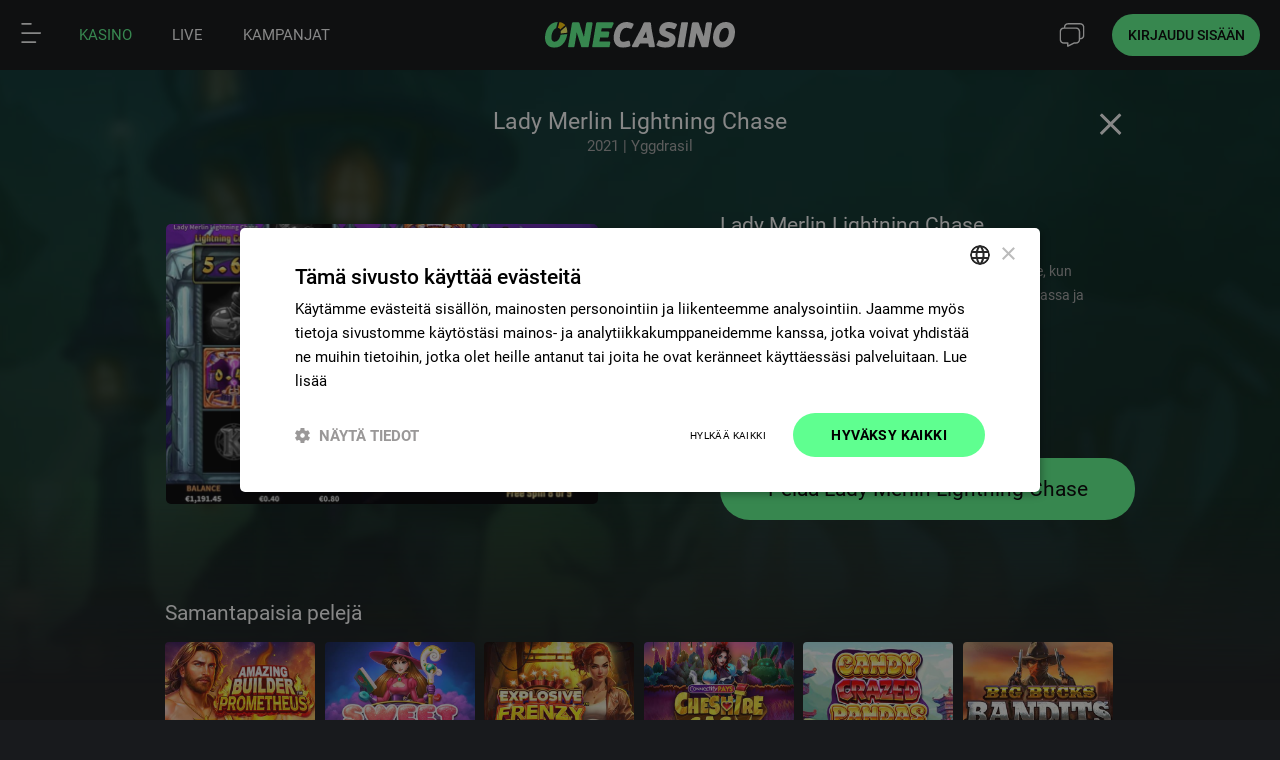

--- FILE ---
content_type: text/html; charset=UTF-8
request_url: https://fi.onecasino.com/casino/ladymerlin
body_size: 31053
content:
<!DOCTYPE html>
<html lang="fi">
<head>
    <title>Lady Merlin Lightning Chase ➡ Parhaat kolikkopelit OneCasinolla</title>
    <meta name="description" content="Pelaa Lady Merlin Lightning Chase verkossa. Tutustu peliin, ilmaiskierroksiin, bonuksiin, voittotapoihin ja maksimivoittoon. Pelaa turvallisesti ykköskasinolla." />
	<meta http-equiv="Content-Type" content="text/html; charset=UTF-8" />

    <meta name="viewport" content="width=device-width, initial-scale=1.0, maximum-scale=1.0, user-scalable=0" />
	<meta http-equiv="X-UA-Compatible" content="IE=Edge,chrome=IE8">
	<meta http-equiv="content-language" content="fi" />
    <meta name="facebook-domain-verification" content="xz3pm506ifwmtpzjq48qczhv3xpd9r"  />

	<link rel="canonical" href="https://fi.onecasino.com/casino/ladymerlin"/>

	<script type="application/ld+json">
{"@context":"https://schema.org","@type":"VideoGame","@id":"https://fi.onecasino.com/slots/ladymerlin#VideoGame","name":"Lady Merlin Lightning Chase","description":"Syv\u00e4ll\u00e4 syrj\u00e4isess\u00e4 mets\u00e4ss\u00e4, s\u00e4hk\u00f6 kipin\u00f6i ja sirisee, kun ihmeellinen Lady Merlin\u2122 suorittaa kokeitaan alkemiassa ja arkaanisessa tieteess\u00e4!","thumbnailUrl":"https://fi.onecasino.com/img/games/ladymerlin_60196_1_600x442.jpg","image":"https://fi.onecasino.com/img/screenshots/ladymerlin_60196_1_1000x660.jpg","about":{"@type":"Thing","name":"Return to Player","identifier":"95.94%","description":"The theoretical percentage of wagered money returned to players over time.","sameAs":"https://www.wikidata.org/wiki/Q113480561"},"url":"https://fi.onecasino.com/slots/ladymerlin","keywords":["Videokolikkopelit","Online Casino","Online Slots"],"author":[{"@type":"Organization","name":"Yggdrasil"}],"datePublished":"2021","operatingSystem":"Web Browser","applicationCategory":"Casino Game","applicationSubCategory":"Videokolikkopeli"}
</script>
	<!-- adds all linked favicon types -->
	
			<link rel="apple-touch-icon" sizes="57x57" href="/img/favicons/apple-icon-57x57.png">
			<link rel="apple-touch-icon" sizes="60x60" href="/img/favicons/apple-icon-60x60.png">
			<link rel="apple-touch-icon" sizes="72x72" href="/img/favicons/apple-icon-72x72.png">
			<link rel="apple-touch-icon" sizes="76x76" href="/img/favicons/apple-icon-76x76.png">
			<link rel="apple-touch-icon" sizes="114x114" href="/img/favicons/apple-icon-114x114.png">
			<link rel="apple-touch-icon" sizes="120x120" href="/img/favicons/apple-icon-120x120.png">
			<link rel="apple-touch-icon" sizes="144x144" href="/img/favicons/apple-icon-144x144.png">
			<link rel="apple-touch-icon" sizes="152x152" href="/img/favicons/apple-icon-152x152.png">
			<link rel="apple-touch-icon" sizes="180x180" href="/img/favicons/apple-icon-180x180.png">
			<link rel="icon" type="image/png" sizes="192x192"  href="/img/favicons/android-icon-192x192.png">
			<link rel="icon" type="image/png" sizes="512x512"  href="/img/favicons/android-icon-512x512.png">
			<link rel="icon" type="image/png" sizes="32x32" href="/img/favicons/favicon-32x32.png">
			<link rel="icon" type="image/png" sizes="96x96" href="/img/favicons/favicon-96x96.png">
			<link rel="icon" type="image/png" sizes="16x16" href="/img/favicons/favicon-16x16.png">
			<link rel="icon" type="image/svg+xml" href="/img/favicons/favicon-svg.svg"> 
			<link rel="icon" type="image/svg+xml" sizes="2048x2048" href="/img/favicons/favicon-svg.svg"> 
			<link rel="manifest" href="/img/favicons/manifest.json">
			<meta name="msapplication-TileColor" content="#ffffff">
			<meta name="msapplication-TileImage" content="/img/favicons/ms-icon-144x144.png">
			<meta name="theme-color" content="#181a1d">
		
	<!-- Load extra CSS for the app -->
	
	<script type="application/javascript" src="/builds/cookiebanner.js?1765880172"></script><script>(function(w,d,s,l,i){w[l]=w[l]||[];w[l].push({'gtm.start':new Date().getTime(),event:'gtm.js'});var f=d.getElementsByTagName(s)[0],j=d.createElement(s),dl=l!='dataLayer'?'&l='+l:'';j.async=true;j.src='https://www.googletagmanager.com/gtm.js?id='+i+dl;f.parentNode.insertBefore(j,f);})(window,document,'script','dataLayer','GTM-WH4KRBP');</script>
	<!-- checks if page is live game with right parameters to show facebook meta data -->
	
	
	
	<link rel='preload' as='font' href='/fonts/roboto/roboto-v20-latin-regular.woff2' type='font/woff2' media='' crossorigin='anonymous'><link rel='preload' as='font' href='/fonts/roboto/roboto-v20-latin-700.woff2' type='font/woff2' media='' crossorigin='anonymous'><link rel='preload' as='font' href='/fonts/roboto/roboto-v20-latin-500.woff2' type='font/woff2' media='' crossorigin='anonymous'>
	<link rel='stylesheet' type='text/css' href='/css/website/defaults.css?1769002427'>
	<link rel='stylesheet' type='text/css' href='/css/website/modules/leaders.css?1768396961'>
	<link rel='stylesheet' type='text/css' href='/css/website/layout/layout.css?1769002427'>
	<script type="application/javascript" src="/lang/fi.js?20561.115993"></script>

	<script type="application/javascript">
		window['OneCurrencySettings'] = ['€', 2, ',', ' ', '€ %s', 100];	</script>

	<script type="application/javascript" src="/builds/modules/global/global-uni.js?1763025420"></script>


<!--	Global Lazy load for video's, only loads a video when in view -->
	<script type="application/javascript">	document.addEventListener('DOMContentLoaded', () => {
		const videosSet = new Set();

		const observerCallback = (entries, observer) => {
			entries.forEach(entry => {
				if (entry.isIntersecting) {
					const video = entry.target;
					let srcOnVideoNode = false;

					if (video.hasAttribute('data-src')) {
						srcOnVideoNode = true;
						video.src = video.getAttribute('data-src');
						video.removeAttribute('data-src');
					}

					const sources = video.querySelectorAll('source[data-src]');

					sources.forEach(source => {
						if (source.hasAttribute('data-src')) {
							source.src = source.getAttribute('data-src');
							source.removeAttribute('data-src');
						}
						if (srcOnVideoNode) { // so data-scr is on parent video node and on source nodes, should not be
							video.removeAttribute('src');
							console.warn('Lazy load video: data-src is on parent and on source nodes.');
						}
					});

					video.load(); // Load the video with the updated sources

					observer.unobserve(video);
				}
			});
		};

		const observer = new IntersectionObserver(observerCallback, {root: null, rootMargin: '0px', threshold: 0.1});
		
		const addVideosToObserver = () => {
			const videos = document.querySelectorAll('video[data-src]');
			const sources = document.querySelectorAll('video source[data-src]');

			videos.forEach(video => {
				if (!videosSet.has(video)) {
					videosSet.add(video)
					observer.observe(video);
				}
			});

			sources.forEach(source => {
				let parentVideo = source.closest('video');

				if (!videosSet.has(parentVideo)) {
					videosSet.add(parentVideo)
					observer.observe(parentVideo);
				}
			});
		};

		addVideosToObserver();

		// MutationObserver for lazy load video elements that are added later on. 
		const mutationCallback = (mutationsList) => {
			for (const mutation of mutationsList) {
				if (mutation.type === 'childList') {
					addVideosToObserver();
				}
			}
		};

		// Create MutationObserver instance and start observing the document body for added nodes
		(new MutationObserver(mutationCallback)).observe(document.body, {childList: true, subtree: true});
	});</script>

	<script>window.hdCfg = {"wsURL":"wss:\/\/chat.onecasino.com\/socket\/","open247":1,"phone":"+356 27 782 188","top":1,"offsetTop":70,"blankFaq":0,"hidePhoneInfo":1,"hideLocalCosts":0,"contactTabActive":0,"origin":"","language":"fi","country":"FI","languageNativeTitle":"suomi","testMode":0,"unexpectedOfflineText":null,"alwaysOpen":false,"userToken":null};</script><script src='/builds/livechat/livechat-uni.js?1760707873' defer></script></head>
<body data-brand="OneCasino" data-language="fi" data-country="fi" data-app="false" >
<div id="side-menu-overlay" ></div>

<div id="" class=" menuContainer ns" style="">
	
	<div id="menuBar" class="onHomepage ">
		<div style="" id="menu-icon-pages" class="menu-icon"><img class="menubar" alt="Menubar icon" width="22" /></div>

		<a href="/" id="one-logo" class="">
			<img class="logoNormal" alt="OneCasino"/>
		</a>

		<div class="rightEle">
			
											<a class="menu-icon" id="menu-icon-chat" onclick="(() => {window.livechatDrawer?.show?.() || window.Intercom?.('show');})()">
							<img class="support" alt="Live chat icon" />
						</a>
											<div class="openLoginBtn loginBtn btnRoundGreen ns">Kirjaudu sisään</div>
							</div>
	</div>
</div>

	<div id="gamesCategoriesMenu" class="  " data-items="5">
		<a href='/' class='menuTopEntry menuTopEntry-casino active ' hreflang='fi'><div class='img'><one-icon name="lm-casino"><svg width='25'><use href=/img/icons/homemenu/icons.svg?1764586270#lm-casino></use></svg></one-icon></div><span>Kasino</span><div class='line'></div></a><a href='/live' class='menuTopEntry menuTopEntry-live  ' hreflang='fi'><div class='img'><one-icon name="lm-casino"><svg width='25'><use href=/img/icons/homemenu/icons.svg?1764586270#lm-live></use></svg></one-icon></div><span>Live</span><div class='line'></div></a><a href='/register' class='menuTopEntry menuTopEntry-register' hreflang='fi'><div class='img'><one-icon name="lm-casino"><svg width='25'><use href=/img/icons/homemenu/icons.svg?1764586270#lm-user></use></svg></one-icon></div><span>Rekisteröidy</span><div class='line'></div></a><a href='/promotions' class='menuTopEntry menuTopEntry-promotions  ' hreflang='fi'><div class='img'><one-icon name="lm-casino"><svg width='20'><use href=/img/icons/homemenu/icons.svg?1764586270#lm-promotions></use></svg></one-icon></div><span>Kampanjat</span><div class='line'></div></a><a href='javascript:(window.livechatDrawer?.show?.() || window.Intercom?.("show"))' class='menuTopEntry menuTopEntry-livechat  ' hreflang='fi'><div class='img'><one-icon name="lm-casino"><svg width='20'><use href=/img/icons/homemenu/icons.svg?1764586270#lm-livechat></use></svg></one-icon></div><span>Chat</span><div class='line'></div></a>    </div>
    
<div id="specialPromo" data-lang="fi"></div>
<div id="menuBarWindow" class="  ns"></div>
<div id="menuLeft" class="sideMenu left ns">
    <div class="menuItems">

        <one-icon id='close-menu-left' name=lm-close'><svg fill='#000000'><use href='/img/icons/homemenu/icons.svg?1764586270#lm-cross'></use></svg></one-icon>			<select name="language" id="menuLeftLanguageSelector" class="fi">
				<option value='en' >English</option><option value='fi' selected>Finnish</option>			</select>
			
		<br clear="all" /><br />
		<div class="side-menu-links">

            <a class="searchGame " id="side-menu-search" >
                <one-icon name='lm-search'><svg><use href='/img/icons/homemenu/icons.svg?1764586270#lm-search'></use></svg></one-icon>Etsi            </a><br />

			<div class="seperator"></div>

			<a class='active' href='/'><one-icon name='lm-casino'><svg><use href='/img/icons/homemenu/icons.svg?1764586270#lm-casino'></use></svg></one-icon> Kasino</a><br /><a class='' href='/live'><one-icon name='lm-live'><svg><use href='/img/icons/homemenu/icons.svg?1764586270#lm-live'></use></svg></one-icon> Live</a><br /><a class='' href='/slots'><one-icon name='lm-slots'><svg><use href='/img/icons/homemenu/icons.svg?1764586270#lm-slots'></use></svg></one-icon> Kolikkopelit</a><br /><a class="" href="/casino/exclusivegames"><one-icon name="lm-exclusivegames"><svg><use href="/img/icons/homemenu/icons.svg?1764586270#lm-exclusivegames"></use></svg></one-icon> Eksklusiiviset pelit</a><br /><a class="" href="/bingo"><one-icon name="lm-bingo"><svg><use href="/img/icons/homemenu/icons.svg?1764586270#lm-bingo"></use></svg></one-icon> Bingo jockey</a><br /><div class="seperator"></div><a class="" href="/promotions"><one-icon name='lm-promotions'><svg><use href='/img/icons/homemenu/icons.svg?1764586270#lm-promotions'></use></svg></one-icon> Kampanjat</a><br /><a class="" href="/memberstatus"><one-icon name="lm-clubone"><svg><use href="/img/icons/homemenu/icons.svg?1764586270#lm-clubone"></use></svg></one-icon> Club One</a><br /><div class="seperator"></div><a class="" href="/information"><one-icon name="lm-information"><svg><use href="/img/icons/homemenu/icons.svg?1764586270#lm-information"></use></svg></one-icon> Tiedot</a><br /><a class="" href="/contact"><one-icon name="lm-helpcentre"><svg><use href="/img/icons/homemenu/icons.svg?1764586270#lm-helpcentre"></use></svg></one-icon> Asiakastuki</a><br /><a class="" href="/information/responsiblegaming"><one-icon name="lm-responsiblegaming"><svg><use href="/img/icons/homemenu/icons.svg?1764586270#lm-responsiblegaming"></use></svg></one-icon> Vastuullinen pelaaminen</a><br />        </div>
                    <br clear="all" /><br />
            <button class="btnRoundWhite signIn" onclick="location.href='#login'">Kirjaudu sisään</button>
            <br clear="all" /> <br />
            <button class="btnRoundOrange joinUs" onclick="location.href='/register'">Liity</button>
                </div>

	<div style="height:60px;"></div>
</div>

	<div class="p-window " id="loginWindow">
		<div class="signup-banner evening">
			<div class="banner-container">
				<div class="logo">
					<img src="/img/website/layout/logo.svg" width="51%" class="logoNormal" alt="OneCasino">
				</div>

				<div class="text">
					<div>Liity tänään ja saat <b>50 ilmaiskierroksia</b></div>
					<div>pelissä "Fire Joker"</div>

					<div class="greenBtn" onclick="location.href='/register'">
						<span>Luo tili</span>
					</div>
				</div>

							</div>
		</div>

		<div class="login-container ">
			<div class="p-closeBtn"></div>
			<div class="center">
				<div class="expired-banner">
					<h2>Istunto on vanhentunut</h2>
					<video width="308" class="session-expired-video" playsinline autoplay loop muted disableRemotePlayback>
						<source src="/img/website/video/mariachi-sleeping-262p.mp4" type="video/mp4" />
					</video>
				</div>

				<form method="post" id="loginForm" action="#" enctype="multipart/form-data">
					<h2 class="header-welcome">Tervetuloa takaisin!</h2>
					<h2 class="header-expired">Kirjaudu uudelleen sisään</h2>

					<div id="loginFormContainer">
						<input type="hidden" value="1" name="login"/>
						<span>Käyttäjätunnus/sähköpostiosoite</span>
						<div class="field">
							<input id="userNameInput" autocomplete="username"
								   type="text" name="username" autocorrect="off" autocapitalize="none" required/>
							<label for="username"></label>
						</div>
						<br />
						<span>Salasana</span>
						<div class="field">
							<input id="passwordConfirm" autocomplete="current-password"
								   type="password" name="password" required/>
							<label for="password"></label>
						</div>
						<div id="loginExtraFieldDateOfBirth">
							<span>Date or birth</span><br/>
							<select name="dateOfBirth[day]" class="day" disabled>
								<option value="" disabled selected hidden>Päivä</option>
								<option value='1'>1</option>
<option value='2'>2</option>
<option value='3'>3</option>
<option value='4'>4</option>
<option value='5'>5</option>
<option value='6'>6</option>
<option value='7'>7</option>
<option value='8'>8</option>
<option value='9'>9</option>
<option value='10'>10</option>
<option value='11'>11</option>
<option value='12'>12</option>
<option value='13'>13</option>
<option value='14'>14</option>
<option value='15'>15</option>
<option value='16'>16</option>
<option value='17'>17</option>
<option value='18'>18</option>
<option value='19'>19</option>
<option value='20'>20</option>
<option value='21'>21</option>
<option value='22'>22</option>
<option value='23'>23</option>
<option value='24'>24</option>
<option value='25'>25</option>
<option value='26'>26</option>
<option value='27'>27</option>
<option value='28'>28</option>
<option value='29'>29</option>
<option value='30'>30</option>
<option value='31'>31</option>
							</select>
							<select name="dateOfBirth[month]" class="month" disabled>
								<option value="" disabled selected hidden>kuukausi</option>
								<option value='1'>Jan</option>
<option value='2'>Feb</option>
<option value='3'>Mar</option>
<option value='4'>Apr</option>
<option value='5'>May</option>
<option value='6'>Jun</option>
<option value='7'>Jul</option>
<option value='8'>Aug</option>
<option value='9'>Sep</option>
<option value='10'>Oct</option>
<option value='11'>Nov</option>
<option value='12'>Dec</option>
							</select>
							<select name="dateOfBirth[year]" class="year" disabled>
								<option value="" disabled selected hidden>vuosi</option>
								<option value='2005'>2005</option>
<option value='2004'>2004</option>
<option value='2003'>2003</option>
<option value='2002'>2002</option>
<option value='2001'>2001</option>
<option value='2000'>2000</option>
<option value='1999'>1999</option>
<option value='1998'>1998</option>
<option value='1997'>1997</option>
<option value='1996'>1996</option>
<option value='1995'>1995</option>
<option value='1994'>1994</option>
<option value='1993'>1993</option>
<option value='1992'>1992</option>
<option value='1991'>1991</option>
<option value='1990'>1990</option>
<option value='1989'>1989</option>
<option value='1988'>1988</option>
<option value='1987'>1987</option>
<option value='1986'>1986</option>
<option value='1985'>1985</option>
<option value='1984'>1984</option>
<option value='1983'>1983</option>
<option value='1982'>1982</option>
<option value='1981'>1981</option>
<option value='1980'>1980</option>
<option value='1979'>1979</option>
<option value='1978'>1978</option>
<option value='1977'>1977</option>
<option value='1976'>1976</option>
<option value='1975'>1975</option>
<option value='1974'>1974</option>
<option value='1973'>1973</option>
<option value='1972'>1972</option>
<option value='1971'>1971</option>
<option value='1970'>1970</option>
<option value='1969'>1969</option>
<option value='1968'>1968</option>
<option value='1967'>1967</option>
<option value='1966'>1966</option>
<option value='1965'>1965</option>
<option value='1964'>1964</option>
<option value='1963'>1963</option>
<option value='1962'>1962</option>
<option value='1961'>1961</option>
<option value='1960'>1960</option>
<option value='1959'>1959</option>
<option value='1958'>1958</option>
<option value='1957'>1957</option>
<option value='1956'>1956</option>
<option value='1955'>1955</option>
<option value='1954'>1954</option>
<option value='1953'>1953</option>
<option value='1952'>1952</option>
<option value='1951'>1951</option>
<option value='1950'>1950</option>
<option value='1949'>1949</option>
<option value='1948'>1948</option>
<option value='1947'>1947</option>
<option value='1946'>1946</option>
<option value='1945'>1945</option>
<option value='1944'>1944</option>
<option value='1943'>1943</option>
<option value='1942'>1942</option>
<option value='1941'>1941</option>
<option value='1940'>1940</option>
<option value='1939'>1939</option>
<option value='1938'>1938</option>
<option value='1937'>1937</option>
<option value='1936'>1936</option>
<option value='1935'>1935</option>
<option value='1934'>1934</option>
<option value='1933'>1933</option>
<option value='1932'>1932</option>
<option value='1931'>1931</option>
<option value='1930'>1930</option>
<option value='1929'>1929</option>
<option value='1928'>1928</option>
<option value='1927'>1927</option>
<option value='1926'>1926</option>
<option value='1925'>1925</option>
<option value='1924'>1924</option>
<option value='1923'>1923</option>
<option value='1922'>1922</option>
<option value='1921'>1921</option>
<option value='1920'>1920</option>
<option value='1919'>1919</option>
<option value='1918'>1918</option>
<option value='1917'>1917</option>
<option value='1916'>1916</option>
<option value='1915'>1915</option>
<option value='1914'>1914</option>
<option value='1913'>1913</option>
<option value='1912'>1912</option>
<option value='1911'>1911</option>
<option value='1910'>1910</option>
<option value='1909'>1909</option>
<option value='1908'>1908</option>
<option value='1907'>1907</option>
<option value='1906'>1906</option>
<option value='1905'>1905</option>
<option value='1904'>1904</option>
<option value='1903'>1903</option>
<option value='1902'>1902</option>
<option value='1901'>1901</option>
<option value='1900'>1900</option>
							</select>
							<br clear="all" />
						</div>
						<div id="loginFormSubmit" class="b3 green">Kirjaudu sisään</div>
					</div>

										<a class="links" id="forgetPassBtn">Unohtuiko salasana?</a>
					<a class="links signUpLink" href="/register">Luo tili</a><br/><br/>
				</form>
			</div>
		</div>
	</div>
	<div class="p-window  " id="forgotPass">
				<div class="signup-banner evening">
			<div class="banner-container">
				<div class="logo">
					<img src="/img/website/layout/logo.svg" width="51%" class="logoNormal" alt="One Casino">
				</div>

				<div class="text">
					<div>Liity tänään ja saat <b>50 ilmaiskierroksia</b></div>
					<div>pelissä "Fire Joker"</div>

					<div class="greenBtn" onclick="location.href='/register'">
						<span>Luo tili</span>
					</div>
				</div>

							</div>
		</div>

		<div class="login-container ">
			<div class="p-closeBtn"></div>
			<div class="center">
				<h2>Salasana unohtui</h2>
				<p>Anna sähköpostiosoitteesi. Lähetämme salasanan nollausohjeet hetken kuluttua.</p>
				<form method="post" id="forgotPassForm" enctype="multipart/form-data" onsubmit="return false;">
					<span>Sähköpostiosoitteesi</span>
					<div class="field">
						<input id="forgotPassEmail" autocomplete="email"
							   value="" type="text" name="email" autocorrect="off" autocapitalize="none" required/>
					</div>
					<div id="frgtPassSubmitBtn" class="b3 green frgtPassBtn">Lähetä</div>
					<a class="links openLoginBtn">Kirjaudu sisään täällä</a>
					<a class="links signUpLink" href="/register">Luo tili</a><br/><br/>
				</form>
			</div>
		</div>
	</div>


	<div class="p-window  " id="twoFactor">
		<div class="signup-banner evening">
			<div class="banner-container">
				<div class="logo">
					<img src="/img/website/layout/logo.svg" width="51%" class="logoNormal" alt="One Casino">
				</div>

				<div class="text">
					<div>Liity tänään ja saat <b>50 ilmaiskierroksia</b></div>
					<div>pelissä "Fire Joker"</div>

					<div class="greenBtn" onclick="location.href='/register'">
						<span>Luo tili</span>
					</div>
				</div>

							</div>
		</div>

		<div class="login-container">
			<div class="p-closeBtn"></div>
			<div class="center">
				<h2>Two Factor Authentication</h2>
				<p>Please enter the code that was just send to you by sms or email</p>
				<form method="post" id="twoFactorForm" enctype="multipart/form-data" onsubmit="return false;">
					<span>Your code</span>
					<div class="field">
						<input id="tfaCode" type="number" name="tfaCode" autocorrect="off" autocapitalize="none" required/>
						<label for="tfaCode"></label>
					</div>
					<label for="tfaHash"></label>
					<input id="tfaHash" type="text" name="tfaHash" hidden required/>
					<div id="tfaSubmitBtn" class="b3 green tfaSubmitBtn">Lähetä</div>
				</form>
			</div>
		</div>
	</div>





			<script>
			if (!console) {
				var console = {
					log: function () {
					},
					dir: function () {
					}
				}
			};
			
			window.muteSounds = false;
			window.muteMusic = false;
			window.currencySign = "€";
			window['isMobile'] = false;
			window['isGamePage'] = false;
			window['currencyType'] = 'EUR';
			window['decSeparator'] = ",";
			window['thouSeparator'] = " ";
		</script>

						<script type="application/javascript" src="/builds/menubarLoggedOut/menubarLoggedOut-uni.js?1767616695"></script>
			<div id="websiteContent" >
	<div id="websiteContentInner">
		
		
<header id="mainLeader" class="ns">
	<div class="slideContainer" id="slideLeader">
		<div class="slides">
			
<div class="newSlide register home fi">
	<div class="container">
		<div class="characters"></div>

		<div class="text">
			<div class="slogan">
				<div>THERE'S ONLY</div>
				<div>ONECASINO</div>
			</div>

			<div class="p">
				<span>Liity tänään ja saat 50 ilmaiskierrosta peliin!</span>
				<span>pelissä Fire Joker!</span>
			</div>

			<button class="btnRoundOrange" onclick="location.href='/register'">
				Rekisteröidy			</button>
		</div>
	</div>
</div>		</div>
	</div>
</header>


<article id="homeBar" class="loggedOut ns gameHomeBar">
	<div class="container">
		<div id="homeBarFadeLeft" class="fade fade-left"></div>

		<div id="gamesMenu" class="casino">
			<div id="homeBarSliderLeft" class="slider left"></div>

			<div id="games-menu-list">
				<div class='featured ' onclick='location.href="/casino"'><one-icon name='sm-featured'><svg><use href='/img/icons/homemenu/icons.svg?1764586270#sm-featured'></use></svg></one-icon><div>Esittelyssä</div></div><div class=' newgames'><input type='hidden' value='1' name='catId' /><one-icon name='sm-newgames'><svg><use href='/img/icons/homemenu/icons.svg?1764586270#sm-newgames'></use></svg></one-icon><div>Uusi</div></div><div class=' exclusivegames'><input type='hidden' value='3' name='catId' /><one-icon name='sm-exclusivegames'><svg><use href='/img/icons/homemenu/icons.svg?1764586270#sm-exclusivegames'></use></svg></one-icon><div>Eksklusiiviset</div></div><div class=' classicslots'><input type='hidden' value='9' name='catId' /><one-icon name='sm-classicslots'><svg><use href='/img/icons/homemenu/icons.svg?1764586270#sm-classicslots'></use></svg></one-icon><div>Klassikot</div></div><div class=' jackpotgames'><input type='hidden' value='27' name='catId' /><one-icon name='sm-jackpotgames'><svg><use href='/img/icons/homemenu/icons.svg?1764586270#sm-jackpotgames'></use></svg></one-icon><div>Jackpot</div></div><div class=' tablegames'><input type='hidden' value='5' name='catId' /><one-icon name='sm-tablegames'><svg><use href='/img/icons/homemenu/icons.svg?1764586270#sm-tablegames'></use></svg></one-icon><div>Pöytäpelit</div></div><div class=' tournament'><input type='hidden' value='16' name='catId' /><one-icon name='sm-tournament'><svg><use href='/img/icons/homemenu/icons.svg?1764586270#sm-tournament'></use></svg></one-icon><div>Turnaus</div></div><div class=' videoslots'><input type='hidden' value='12' name='catId' /><one-icon name='sm-videoslots'><svg><use href='/img/icons/homemenu/icons.svg?1764586270#sm-videoslots'></use></svg></one-icon><div>Kaikki Slots</div></div>			</div>

			<div id="homeBarSliderRight" class="slider"></div>

			<div id="searchContainer" class="searchContainer open onGamePage ">
				<input type="text" id="searchInput" class="searchInputs" name="searchGames" placeholder="Etsi"/>
				<div class="cancelSearch"></div>
			</div>
		</div>

		<div id="homeBarFadeRight" class="fade fade-right"></div>
	</div>
</article><script src='/builds/modules/leader/leader-uni.js?1768487773' ></script><div id="gameInfoContainer">
	<div id="gameInfo">
		
	<div id='gameInfoBackgroundImg' class="fadeInUpThumb">
		<img src='/img/background/ladymerlin_60196_1_0x0.jpg' />
		<div></div>
		<div></div>
		<div class="gradient"></div>
	</div>
	<div>
		<div class="gameDetailsTop">
			<h2 class="gameName">Lady Merlin Lightning Chase</h2>
			<div class="extraInfo">2021 | Yggdrasil</div>
		</div>
		<div class="gameDetailsBg">
			<div class="fadeInUpThumb">
				<img src="/img/screenshots/ladymerlin_60196_1_1000x660.jpg" onclick="location.href='/yggdrasil/ladymerlin" />
				<div class="gameDetailsBgGrandient" onclick="location.href='/yggdrasil/ladymerlin'"></div>
			</div>
		</div>
		<div class="gameDetailsContent">
			<a href="/yggdrasil/ladymerlin" class="b3 green gameButton">Pelaa Lady Merlin Lightning Chase</a>
			<br/>
			<h2 class="gameName">Lady Merlin Lightning Chase</h2>
			<br/>
			<span class="gameDescription">Syvällä syrjäisessä metsässä, sähkö kipinöi ja sirisee, kun ihmeellinen Lady Merlin™ suorittaa kokeitaan alkemiassa ja arkaanisessa tieteessä!</span>
		</div>
		<br clear="all" />

		<a href="/" class="closeBtn">
			<svg version="1.1" id="Capa_1" xmlns="http://www.w3.org/2000/svg" xmlns:xlink="http://www.w3.org/1999/xlink" x="0px" y="0px"
				viewBox="453.6 303.6 19 19" style="enable-background:new 453.6 303.6 19 19;" xml:space="preserve" width="19" height="19">
				<polygon style="fill:#FFFFFF;" points="471.7,305.5 470.7,304.5 463.1,312.1 455.5,304.5 454.5,305.5 462.1,313.1 454.5,320.7
					455.5,321.7 463.1,314.1 470.7,321.7 471.7,320.7 464.1,313.1 "/>
				<path style="fill:#FFFFFF;" d="M455.5,322.6l-1.9-1.9l7.6-7.6l-7.6-7.6l1.9-1.9l7.6,7.6l7.6-7.6l1.9,1.9l-7.6,7.6l7.6,7.6l-1.9,1.9
					l-7.6-7.6L455.5,322.6z M463.1,313.2l7.6,7.6l0.1-0.1L463.1,313.2l7.7-7.7l-0.1-0.1l-7.6,7.6l-7.6-7.6l-0.1,0.1L463.1,313.2
					l-7.7,7.5l0.1,0.1L463.1,313.2z"/>
			</svg>
		</a>
	</div>
	</div>
</div>
<div id="gamesContainerMain">
	<div id="gamesContainer">
		<div class="gameFilters"><div id="gameNameNonMultiple" class="loggedOut"><a href="/"><div class="backBtnMenu"></div><div class="gameTitle"><h1 id="gamesCategoryName">Suosikkipelit</h1></div></a></div><div class="searchContainer alwaysOpens gameSearchContainer"><input name="searchGames" value="" type="search" placeHolder="Hae nimen perusteella..." class="searchInputs"></input><span class="cancelSearch"></span><br clear='all'/></div><div data-filter-type="sorting" class="gameFilter"><div class="gameFilterInner"><select name=""><option value="clear">Lajitteluperuste</option><option value="popular">Suosio</option><option value="jackpots">Jackpots</option><option value="az">A-z</option></select><div class="closeBtn"></div></div></div><div data-filter-type="providers" class="gameFilter"><div class="gameFilterInner"><select name=""><option value="clear">Kaikki peliyhtiöt</option><option value="0">Exclusive</option><option value="8">Pragmatic Play</option><option value="2">Evolution</option><option value="9">Games Global</option><option value="5">Play'n Go</option><option value="3">Thunderkick</option><option value="4">Quickspin</option><option value="6">Yggdrasil</option><option value="10">Red Tiger</option><option value="11" hidden>Big Time</option><option value="12">Nolimit City</option><option value="15">Blueprint</option><option value="16" hidden>Delasport</option></select><div class="closeBtn"></div></div></div></div><div id="gamesHolder" class="loggedOut ">
		<div class='categoryHolder holderSubId0 slider sliderSquare'>
                                <div>
                                    <div class='gameTitle'>
                                        <span>Suosikkipelit</span>
                                        <a href='/casino/topgames' class='exploreAll '>
                                            <input type='hidden' value='0' name='catId' />
                                            <div>Kokeile kaikkia <img src="/img/icons/exploreAllArrow.svg" class="exploreAllArrow" /></div>
                                        </a>
                                    </div>
                                    <div class='games'>
                                        <div class='arrowLeft'><i></i></div>
                                        <div class='gamesInner'>			<div class="game fadeInUp" data-label="" name="35257" >
												<div class='gameImage gameInfo'>
					<a href='/slots/arealinkdragon'>
						<img src='/img/games/arealinkdragon_35257_0_600x442.webp' loading='lazy' width='600' height='442' class='gameContentData' onmousedown='if (event.preventDefault) {event.preventDefault();}'  alt='Area Link Dragon - Videokolikkopeli (Games Global)'/>					</a>
				</div>
									<div class="gradient">
						<div class="gamePlayBtn"></div>
						<a href="/slots/arealinkdragon#" class="gameContent">
							<span>Area Link Dragon</span><br />
							<span>Videokolikkopeli (Games Global)</span>
						</a>
					</div>
								</div>
						<div class="game fadeInUp" data-label="" name="25535" >
												<div class='gameImage gameInfo'>
					<a href='/slots/gatesofolympussuperscatter'>
						<img src='/img/games/gatesofolympussuperscatter_25535_0_600x442.webp' loading='lazy' width='600' height='442' class='gameContentData' onmousedown='if (event.preventDefault) {event.preventDefault();}'  alt='Gates of Olympus Super Scatter - Videokolikkopeli (Pragmatic Play)'/>					</a>
				</div>
									<div class="gradient">
						<div class="gamePlayBtn"></div>
						<a href="/slots/gatesofolympussuperscatter#" class="gameContent">
							<span>Gates of Olympus Super Scatter</span><br />
							<span>Videokolikkopeli (Pragmatic Play)</span>
						</a>
					</div>
								</div>
						<div class="game fadeInUp" data-label="" name="80056" >
												<div class='gameImage gameInfo'>
					<a href='/slots/cashstrikehotstepper'>
						<img src='/img/games/cashstrikehotstepper_80056_1_600x442.webp' loading='lazy' width='600' height='442' class='gameContentData' onmousedown='if (event.preventDefault) {event.preventDefault();}'  alt='Cash Strike Hotstepper - Videokolikkopeli (Blueprint)'/>					</a>
				</div>
									<div class="gradient">
						<div class="gamePlayBtn"></div>
						<a href="/slots/cashstrikehotstepper#" class="gameContent">
							<span>Cash Strike Hotstepper</span><br />
							<span>Videokolikkopeli (Blueprint)</span>
						</a>
					</div>
								</div>
						<div class="game fadeInUp" data-label="" name="35682" >
												<div class='gameImage gameInfo'>
					<a href='/slots/12masksoffiredrumfrenzy'>
						<img src='/img/games/12masksoffiredrumfrenzy_35682_0_600x442.webp' loading='lazy' width='600' height='442' class='gameContentData' onmousedown='if (event.preventDefault) {event.preventDefault();}'  alt='12 Masks of Fire Drum Frenzy - Videokolikkopeli (Games Global)'/>					</a>
				</div>
									<div class="gradient">
						<div class="gamePlayBtn"></div>
						<a href="/slots/12masksoffiredrumfrenzy#" class="gameContent">
							<span>12 Masks of Fire Drum Frenzy</span><br />
							<span>Videokolikkopeli (Games Global)</span>
						</a>
					</div>
								</div>
						<div class="game fadeInUp" data-label="" name="50607" >
												<div class='gameImage gameInfo'>
					<a href='/slots/firejoker100'>
						<img src='/img/games/firejoker100_50607_0_600x442.webp' loading='lazy' width='600' height='442' class='gameContentData' onmousedown='if (event.preventDefault) {event.preventDefault();}'  alt='Fire Joker 100 - Videokolikkopeli (Play'n Go)'/>					</a>
				</div>
									<div class="gradient">
						<div class="gamePlayBtn"></div>
						<a href="/slots/firejoker100#" class="gameContent">
							<span>Fire Joker 100</span><br />
							<span>Videokolikkopeli (Play'n Go)</span>
						</a>
					</div>
								</div>
						<div class="game fadeInUp" data-label="" name="40166" >
												<div class='gameImage gameInfo'>
					<a href='/slots/stickybanditsthunderrail'>
						<img data-src='/img/games/stickybanditsthunderrail_40166_1_600x442.webp' loading='lazy' width='600' height='442' class='gameContentData waitingForLoad' onmousedown='if (event.preventDefault) {event.preventDefault();}'  alt='Sticky Bandits Thunder Rail - Videokolikkopeli (Quickspin)'/>					</a>
				</div>
									<div class="gradient">
						<div class="gamePlayBtn"></div>
						<a href="/slots/stickybanditsthunderrail#" class="gameContent">
							<span>Sticky Bandits Thunder Rail</span><br />
							<span>Videokolikkopeli (Quickspin)</span>
						</a>
					</div>
								</div>
						<div class="game fadeInUp" data-label="" name="25569" >
												<div class='gameImage gameInfo'>
					<a href='/slots/sweetbonanzasuperscatter'>
						<img data-src='/img/games/sweetbonanzasuperscatter_25569_0_600x442.webp' loading='lazy' width='600' height='442' class='gameContentData waitingForLoad' onmousedown='if (event.preventDefault) {event.preventDefault();}'  alt='Sweet Bonanza Super Scatter - Videokolikkopeli (Pragmatic Play)'/>					</a>
				</div>
									<div class="gradient">
						<div class="gamePlayBtn"></div>
						<a href="/slots/sweetbonanzasuperscatter#" class="gameContent">
							<span>Sweet Bonanza Super Scatter</span><br />
							<span>Videokolikkopeli (Pragmatic Play)</span>
						</a>
					</div>
								</div>
						<div class="game fadeInUp" data-label="" name="80101" >
												<div class='gameImage gameInfo'>
					<a href='/slots/thegooniesquestfortreasure2'>
						<img data-src='/img/games/thegooniesquestfortreasure2_80101_0_600x442.webp' loading='lazy' width='600' height='442' class='gameContentData waitingForLoad' onmousedown='if (event.preventDefault) {event.preventDefault();}'  alt='The Goonies Quest for Treasure 2 - Videokolikkopeli (Blueprint)'/>					</a>
				</div>
									<div class="gradient">
						<div class="gamePlayBtn"></div>
						<a href="/slots/thegooniesquestfortreasure2#" class="gameContent">
							<span>The Goonies Quest for Treasure 2</span><br />
							<span>Videokolikkopeli (Blueprint)</span>
						</a>
					</div>
								</div>
						<div class="game fadeInUp" data-label="" name="50044" >
												<div class='gameImage gameInfo'>
					<a href='/slots/firejoker'>
						<img data-src='/img/games/firejoker_50044_4_600x442.webp' loading='lazy' width='600' height='442' class='gameContentData waitingForLoad' onmousedown='if (event.preventDefault) {event.preventDefault();}'  alt='Fire Joker - Videokolikkopeli (Play'n Go)'/>					</a>
				</div>
									<div class="gradient">
						<div class="gamePlayBtn"></div>
						<a href="/slots/firejoker#" class="gameContent">
							<span>Fire Joker</span><br />
							<span>Videokolikkopeli (Play'n Go)</span>
						</a>
					</div>
								</div>
						<div class="game fadeInUp" data-label="" name="50134" >
												<div class='gameImage gameInfo'>
					<a href='/slots/wildnorth'>
						<img data-src='/img/games/wildnorth_50134_1_600x442.webp' loading='lazy' width='600' height='442' class='gameContentData waitingForLoad' onmousedown='if (event.preventDefault) {event.preventDefault();}'  alt='Wild North - Videokolikkopeli (Play'n Go)'/>					</a>
				</div>
									<div class="gradient">
						<div class="gamePlayBtn"></div>
						<a href="/slots/wildnorth#" class="gameContent">
							<span>Wild North</span><br />
							<span>Videokolikkopeli (Play'n Go)</span>
						</a>
					</div>
								</div>
						<div class="game fadeInUp" data-label="" name="35426" >
												<div class='gameImage gameInfo'>
					<a href='/slots/romefightforgolddeluxe'>
						<img data-src='/img/games/romefightforgolddeluxe_35426_0_600x442.webp' loading='lazy' width='600' height='442' class='gameContentData waitingForLoad' onmousedown='if (event.preventDefault) {event.preventDefault();}'  alt='Rome Fight for Gold Deluxe - Videokolikkopeli (Games Global)'/>					</a>
				</div>
									<div class="gradient">
						<div class="gamePlayBtn"></div>
						<a href="/slots/romefightforgolddeluxe#" class="gameContent">
							<span>Rome Fight for Gold Deluxe</span><br />
							<span>Videokolikkopeli (Games Global)</span>
						</a>
					</div>
								</div>
						<div class="game fadeInUp" data-label="" name="80088" >
												<div class='gameImage gameInfo'>
					<a href='/slots/cashstriketriplefire'>
						<img data-src='/img/games/cashstriketriplefire_80088_0_600x442.webp' loading='lazy' width='600' height='442' class='gameContentData waitingForLoad' onmousedown='if (event.preventDefault) {event.preventDefault();}'  alt='Cash Strike Triple Fire - Videokolikkopeli (Blueprint)'/>					</a>
				</div>
									<div class="gradient">
						<div class="gamePlayBtn"></div>
						<a href="/slots/cashstriketriplefire#" class="gameContent">
							<span>Cash Strike Triple Fire</span><br />
							<span>Videokolikkopeli (Blueprint)</span>
						</a>
					</div>
								</div>
						<div class="game fadeInUp" data-label="" name="65058" >
												<div class='gameImage gameInfo'>
					<a href='/slots/fireintheole3dx1'>
						<img data-src='/img/games/fireintheole3dx1_65058_0_600x442.webp' loading='lazy' width='600' height='442' class='gameContentData waitingForLoad' onmousedown='if (event.preventDefault) {event.preventDefault();}'  alt='Fire in the Hole 3 - Videokolikkopeli (Nolimit City)'/>					</a>
				</div>
									<div class="gradient">
						<div class="gamePlayBtn"></div>
						<a href="/slots/fireintheole3dx1#" class="gameContent">
							<span>Fire in the Hole 3</span><br />
							<span>Videokolikkopeli (Nolimit City)</span>
						</a>
					</div>
								</div>
						<div class="game fadeInUp" data-label="" name="25556" >
												<div class='gameImage gameInfo'>
					<a href='/slots/mummysjewels'>
						<img data-src='/img/games/mummysjewels_25556_0_600x442.webp' loading='lazy' width='600' height='442' class='gameContentData waitingForLoad' onmousedown='if (event.preventDefault) {event.preventDefault();}'  alt='Mummy’s Jewels - Videokolikkopeli (Pragmatic Play)'/>					</a>
				</div>
									<div class="gradient">
						<div class="gamePlayBtn"></div>
						<a href="/slots/mummysjewels#" class="gameContent">
							<span>Mummy’s Jewels</span><br />
							<span>Videokolikkopeli (Pragmatic Play)</span>
						</a>
					</div>
								</div>
						<div class="game fadeInUp" data-label="" name="35004" >
								<div class='thumbJackpot'><div><div></div><div><a>€ 6 768 464</a></div><div></div></div><br clear='all' /></div>				<div class='gameImage gameInfo'>
					<a href='/slots/megamoolah'>
						<img data-src='/img/games/megamoolah_35004_2_600x442.webp' loading='lazy' width='600' height='442' class='gameContentData waitingForLoad' onmousedown='if (event.preventDefault) {event.preventDefault();}'  alt='Mega Moolah	 - Videokolikkopeli (Games Global)'/>					</a>
				</div>
									<div class="gradient">
						<div class="gamePlayBtn"></div>
						<a href="/slots/megamoolah#" class="gameContent">
							<span>Mega Moolah	</span><br />
							<span>Videokolikkopeli (Games Global)</span>
						</a>
					</div>
								</div>
						<div class="game fadeInUp" data-label="" name="50093" >
												<div class='gameImage gameInfo'>
					<a href='/slots/moonprincess'>
						<img data-src='/img/games/moonprincess_50093_2_600x442.webp' loading='lazy' width='600' height='442' class='gameContentData waitingForLoad' onmousedown='if (event.preventDefault) {event.preventDefault();}'  alt='Moon Princess - Videokolikkopeli (Play'n Go)'/>					</a>
				</div>
									<div class="gradient">
						<div class="gamePlayBtn"></div>
						<a href="/slots/moonprincess#" class="gameContent">
							<span>Moon Princess</span><br />
							<span>Videokolikkopeli (Play'n Go)</span>
						</a>
					</div>
								</div>
						<div class="game fadeInUp" data-label="" name="25036" >
												<div class='gameImage gameInfo'>
					<a href='/slots/hottoburnholdandspin'>
						<img data-src='/img/games/hottoburnholdandspin_25036_1_600x442.webp' loading='lazy' width='600' height='442' class='gameContentData waitingForLoad' onmousedown='if (event.preventDefault) {event.preventDefault();}'  alt='Hot to Burn Hold and Spin - Videokolikkopeli (Pragmatic Play)'/>					</a>
				</div>
									<div class="gradient">
						<div class="gamePlayBtn"></div>
						<a href="/slots/hottoburnholdandspin#" class="gameContent">
							<span>Hot to Burn Hold and Spin</span><br />
							<span>Videokolikkopeli (Pragmatic Play)</span>
						</a>
					</div>
								</div>
						<div class="game fadeInUp" data-label="" name="60421" >
												<div class='gameImage gameInfo'>
					<a href='/slots/5sevensholdandwin'>
						<img data-src='/img/games/5sevensholdandwin_60421_1_600x442.webp' loading='lazy' width='600' height='442' class='gameContentData waitingForLoad' onmousedown='if (event.preventDefault) {event.preventDefault();}'  alt='5 Sevens Hold & Win - Videokolikkopeli (Yggdrasil)'/>					</a>
				</div>
									<div class="gradient">
						<div class="gamePlayBtn"></div>
						<a href="/slots/5sevensholdandwin#" class="gameContent">
							<span>5 Sevens Hold & Win</span><br />
							<span>Videokolikkopeli (Yggdrasil)</span>
						</a>
					</div>
								</div>
						<div class="game fadeInUp" data-label="" name="20057" >
												<div class='gameImage gameInfo'>
					<a href='/slots/starburstr300000'>
						<img data-src='/img/games/starburstr300000_20057_0_600x442.webp' loading='lazy' width='600' height='442' class='gameContentData waitingForLoad' onmousedown='if (event.preventDefault) {event.preventDefault();}'  alt='Starburst - Videokolikkopeli (Evolution)'/>					</a>
				</div>
									<div class="gradient">
						<div class="gamePlayBtn"></div>
						<a href="/slots/starburstr300000#" class="gameContent">
							<span>Starburst</span><br />
							<span>Videokolikkopeli (Evolution)</span>
						</a>
					</div>
								</div>
						<div class="game fadeInUp" data-label="" name="50005" >
												<div class='gameImage gameInfo'>
					<a href='/slots/bookofdead'>
						<img data-src='/img/games/bookofdead_50005_6_600x442.webp' loading='lazy' width='600' height='442' class='gameContentData waitingForLoad' onmousedown='if (event.preventDefault) {event.preventDefault();}'  alt='Book of Dead - Videokolikkopeli (Play'n Go)'/>					</a>
				</div>
									<div class="gradient">
						<div class="gamePlayBtn"></div>
						<a href="/slots/bookofdead#" class="gameContent">
							<span>Book of Dead</span><br />
							<span>Videokolikkopeli (Play'n Go)</span>
						</a>
					</div>
								</div>
						<div class="game fadeInUp" data-label="" name="60385" >
												<div class='gameImage gameInfo'>
					<a href='/slots/4fantasticvikingsgofishing'>
						<img data-src='/img/games/4fantasticvikingsgofishing_60385_0_600x442.webp' loading='lazy' width='600' height='442' class='gameContentData waitingForLoad' onmousedown='if (event.preventDefault) {event.preventDefault();}'  alt='4 Fantastic Vikings Go Fishing - Videokolikkopeli (Yggdrasil)'/>					</a>
				</div>
									<div class="gradient">
						<div class="gamePlayBtn"></div>
						<a href="/slots/4fantasticvikingsgofishing#" class="gameContent">
							<span>4 Fantastic Vikings Go Fishing</span><br />
							<span>Videokolikkopeli (Yggdrasil)</span>
						</a>
					</div>
								</div>
						<div class="game fadeInUp" data-label="" name="25134" >
												<div class='gameImage gameInfo'>
					<a href='/slots/curseofthewerewolfmegaways'>
						<img data-src='/img/games/curseofthewerewolfmegaways_25134_1_600x442.webp' loading='lazy' width='600' height='442' class='gameContentData waitingForLoad' onmousedown='if (event.preventDefault) {event.preventDefault();}'  alt='Curse of the Werewolf Megaways - Videokolikkopeli (Pragmatic Play)'/>					</a>
				</div>
									<div class="gradient">
						<div class="gamePlayBtn"></div>
						<a href="/slots/curseofthewerewolfmegaways#" class="gameContent">
							<span>Curse of the Werewolf Megaways</span><br />
							<span>Videokolikkopeli (Pragmatic Play)</span>
						</a>
					</div>
								</div>
						<div class="game fadeInUp" data-label="" name="40093" >
												<div class='gameImage gameInfo'>
					<a href='/slots/bluewizard'>
						<img data-src='/img/games/bluewizard_40093_1_600x442.webp' loading='lazy' width='600' height='442' class='gameContentData waitingForLoad' onmousedown='if (event.preventDefault) {event.preventDefault();}'  alt='Blue Wizard - Videokolikkopeli (Quickspin)'/>					</a>
				</div>
									<div class="gradient">
						<div class="gamePlayBtn"></div>
						<a href="/slots/bluewizard#" class="gameContent">
							<span>Blue Wizard</span><br />
							<span>Videokolikkopeli (Quickspin)</span>
						</a>
					</div>
								</div>
						<div class="game fadeInUp" data-label="" name="25062" >
								<div class='thumbSubType dropsandwins'></div>				<div class='gameImage gameInfo'>
					<a href='/slots/bigbassbonanza'>
						<video width='600' height='442' poster='/img/games/bigbassbonanza_25062_5_600x442.webp' preload='metadata' autoplay muted loop playsinline ><source src='' data-src='/img/gamesmp4/bigbassbonanza_25062_5_600x442.mp4' type='video/mp4'></video>					</a>
				</div>
									<div class="gradient">
						<div class="gamePlayBtn"></div>
						<a href="/slots/bigbassbonanza#" class="gameContent">
							<span>Big Bass Bonanza</span><br />
							<span>Videokolikkopeli (Pragmatic Play)</span>
						</a>
					</div>
								</div>
						<div class="game fadeInUp" data-label="" name="25002" >
								<div class='thumbSubType dropsandwins'></div>				<div class='gameImage gameInfo'>
					<a href='/slots/gatesofolympus'>
						<img data-src='/img/games/gatesofolympus_25002_11_600x442.webp' loading='lazy' width='600' height='442' class='gameContentData waitingForLoad' onmousedown='if (event.preventDefault) {event.preventDefault();}'  alt='Gates of Olympus - Videokolikkopeli (Pragmatic Play)'/>					</a>
				</div>
									<div class="gradient">
						<div class="gamePlayBtn"></div>
						<a href="/slots/gatesofolympus#" class="gameContent">
							<span>Gates of Olympus</span><br />
							<span>Videokolikkopeli (Pragmatic Play)</span>
						</a>
					</div>
								</div>
						<div class="game fadeInUp" data-label="" name="60423" >
												<div class='gameImage gameInfo'>
					<a href='/slots/10000xgold'>
						<img data-src='/img/games/10000xgold_60423_0_600x442.webp' loading='lazy' width='600' height='442' class='gameContentData waitingForLoad' onmousedown='if (event.preventDefault) {event.preventDefault();}'  alt='10000X Gold - Videokolikkopeli (Yggdrasil)'/>					</a>
				</div>
									<div class="gradient">
						<div class="gamePlayBtn"></div>
						<a href="/slots/10000xgold#" class="gameContent">
							<span>10000X Gold</span><br />
							<span>Videokolikkopeli (Yggdrasil)</span>
						</a>
					</div>
								</div>
						<div class="game fadeInUp" data-label="" name="65" >
												<div class='gameImage gameInfo'>
					<a href='/slots/bigfive'>
						<video width='600' height='442' poster='/img/games/bigfive_65_10_600x442.webp' preload='metadata' autoplay muted loop playsinline ><source src='' data-src='/img/gamesmp4/bigfive_65_10_600x442.mp4' type='video/mp4'></video>					</a>
				</div>
									<div class="gradient">
						<div class="gamePlayBtn"></div>
						<a href="/slots/bigfive#" class="gameContent">
							<span>The Big Five</span><br />
							<span>Videokolikkopeli (Exclusive)</span>
						</a>
					</div>
								</div>
						<div class="game fadeInUp" data-label="" name="45048" >
												<div class='gameImage gameInfo'>
					<a href='/slots/dynamiterichesme'>
						<img data-src='/img/games/dynamiterichesme_45048_0_600x442.webp' loading='lazy' width='600' height='442' class='gameContentData waitingForLoad' onmousedown='if (event.preventDefault) {event.preventDefault();}'  alt='Dynamite Riches Megaways - Videokolikkopeli (Red Tiger)'/>					</a>
				</div>
									<div class="gradient">
						<div class="gamePlayBtn"></div>
						<a href="/slots/dynamiterichesme#" class="gameContent">
							<span>Dynamite Riches Megaways</span><br />
							<span>Videokolikkopeli (Red Tiger)</span>
						</a>
					</div>
								</div>
						<div class="game fadeInUp" data-label="" name="95" >
												<div class='gameImage gameInfo'>
					<a href='/slots/mystery'>
						<video width='600' height='442' poster='/img/games/mystery_95_10_600x442.webp' preload='metadata' autoplay muted loop playsinline ><source src='' data-src='/img/gamesmp4/mystery_95_10_600x442.mp4' type='video/mp4'></video>					</a>
				</div>
									<div class="gradient">
						<div class="gamePlayBtn"></div>
						<a href="/slots/mystery#" class="gameContent">
							<span>Mystery</span><br />
							<span>Videokolikkopeli (Exclusive)</span>
						</a>
					</div>
								</div>
						<div class="game fadeInUp" data-label="" name="65046" >
												<div class='gameImage gameInfo'>
					<a href='/slots/fireintheole2dx1'>
						<img data-src='/img/games/fireintheole2dx1_65046_1_600x442.webp' loading='lazy' width='600' height='442' class='gameContentData waitingForLoad' onmousedown='if (event.preventDefault) {event.preventDefault();}'  alt='Fire in the Hole 2 - Videokolikkopeli (Nolimit City)'/>					</a>
				</div>
									<div class="gradient">
						<div class="gamePlayBtn"></div>
						<a href="/slots/fireintheole2dx1#" class="gameContent">
							<span>Fire in the Hole 2</span><br />
							<span>Videokolikkopeli (Nolimit City)</span>
						</a>
					</div>
								</div>
						<div class="game fadeInUp" data-label="" name="85" >
												<div class='gameImage gameInfo'>
					<a href='/slots/diamonds'>
						<img data-src='/img/games/diamonds_85_8_600x442.webp' loading='lazy' width='600' height='442' class='gameContentData waitingForLoad' onmousedown='if (event.preventDefault) {event.preventDefault();}'  alt='Diamonds - Perinteinen kolikkopeli (Exclusive)'/>					</a>
				</div>
									<div class="gradient">
						<div class="gamePlayBtn"></div>
						<a href="/slots/diamonds#" class="gameContent">
							<span>Diamonds</span><br />
							<span>Perinteinen kolikkopeli (Exclusive)</span>
						</a>
					</div>
								</div>
						<div class="game fadeInUp" data-label="" name="50125" >
												<div class='gameImage gameInfo'>
					<a href='/slots/superflip'>
						<img data-src='/img/games/superflip_50125_4_600x442.webp' loading='lazy' width='600' height='442' class='gameContentData waitingForLoad' onmousedown='if (event.preventDefault) {event.preventDefault();}'  alt='Super Flip - Videokolikkopeli (Play'n Go)'/>					</a>
				</div>
									<div class="gradient">
						<div class="gamePlayBtn"></div>
						<a href="/slots/superflip#" class="gameContent">
							<span>Super Flip</span><br />
							<span>Videokolikkopeli (Play'n Go)</span>
						</a>
					</div>
								</div>
						<div class="game fadeInUp" data-label="" name="20002" data-cat='blackjack'>
								<div class='thumbLive '></div>				<div class='gameImage gameInfo'>
					<a href='/casino/blackjackevo'>
						<img data-src='/img/games/blackjackevo_20002_11_600x442.webp' loading='lazy' width='600' height='442' class='gameContentData waitingForLoad' onmousedown='if (event.preventDefault) {event.preventDefault();}'  alt='Live Blackjack - Live-kasino (Evolution)'/>					</a>
				</div>
									<div class="gradient">
						<div class="gamePlayBtn"></div>
						<a href="/casino/blackjackevo#" class="gameContent">
							<span>Live Blackjack</span><br />
							<span>Live-kasino (Evolution)</span>
						</a>
					</div>
								</div>
						<div class="game fadeInUp" data-label="" name="25006" >
								<div class='thumbSubType dropsandwins'></div>				<div class='gameImage gameInfo'>
					<a href='/slots/sweetbonanza'>
						<img data-src='/img/games/sweetbonanza_25006_4_600x442.webp' loading='lazy' width='600' height='442' class='gameContentData waitingForLoad' onmousedown='if (event.preventDefault) {event.preventDefault();}'  alt='Sweet Bonanza - Videokolikkopeli (Pragmatic Play)'/>					</a>
				</div>
									<div class="gradient">
						<div class="gamePlayBtn"></div>
						<a href="/slots/sweetbonanza#" class="gameContent">
							<span>Sweet Bonanza</span><br />
							<span>Videokolikkopeli (Pragmatic Play)</span>
						</a>
					</div>
								</div>
						<div class="game fadeInUp" data-label="" name="30031" >
												<div class='gameImage gameInfo'>
					<a href='/slots/midasgoldentouch'>
						<img data-src='/img/games/midasgoldentouch_30031_6_600x442.webp' loading='lazy' width='600' height='442' class='gameContentData waitingForLoad' onmousedown='if (event.preventDefault) {event.preventDefault();}'  alt='Midas Golden Touch - Videokolikkopeli (Thunderkick)'/>					</a>
				</div>
									<div class="gradient">
						<div class="gamePlayBtn"></div>
						<a href="/slots/midasgoldentouch#" class="gameContent">
							<span>Midas Golden Touch</span><br />
							<span>Videokolikkopeli (Thunderkick)</span>
						</a>
					</div>
								</div>
						<div class="game fadeInUp" data-label="" name="30037" >
												<div class='gameImage gameInfo'>
					<a href='/slots/esqueletoexplosivo2'>
						<img data-src='/img/games/esqueletoexplosivo2_30037_2_600x442.webp' loading='lazy' width='600' height='442' class='gameContentData waitingForLoad' onmousedown='if (event.preventDefault) {event.preventDefault();}'  alt='Esqueleto Explosivo 2 - Videokolikkopeli (Thunderkick)'/>					</a>
				</div>
									<div class="gradient">
						<div class="gamePlayBtn"></div>
						<a href="/slots/esqueletoexplosivo2#" class="gameContent">
							<span>Esqueleto Explosivo 2</span><br />
							<span>Videokolikkopeli (Thunderkick)</span>
						</a>
					</div>
								</div>
						<div class="game fadeInUp" data-label="exclusive" name="35662" >
				<div class='label exclusive'><div><div></div><span>Eksklusiiviset</span></div></div>								<div class='gameImage gameInfo'>
					<a href='/slots/picantegoldblitzfortunes'>
						<img data-src='/img/games/picantegoldblitzfortunes_35662_2_600x442.webp' loading='lazy' width='600' height='442' class='gameContentData waitingForLoad' onmousedown='if (event.preventDefault) {event.preventDefault();}'  alt='Picante Gold Blitz Fortunes - Videokolikkopeli (Games Global)'/>					</a>
				</div>
									<div class="gradient">
						<div class="gamePlayBtn"></div>
						<a href="/slots/picantegoldblitzfortunes#" class="gameContent">
							<span>Picante Gold Blitz Fortunes</span><br />
							<span>Videokolikkopeli (Games Global)</span>
						</a>
					</div>
								</div>
						<div class="game fadeInUp" data-label="" name="50616" >
												<div class='gameImage gameInfo'>
					<a href='/slots/superflipdeluxe'>
						<img data-src='/img/games/superflipdeluxe_50616_1_600x442.webp' loading='lazy' width='600' height='442' class='gameContentData waitingForLoad' onmousedown='if (event.preventDefault) {event.preventDefault();}'  alt='Super Flip Deluxe - Videokolikkopeli (Play'n Go)'/>					</a>
				</div>
									<div class="gradient">
						<div class="gamePlayBtn"></div>
						<a href="/slots/superflipdeluxe#" class="gameContent">
							<span>Super Flip Deluxe</span><br />
							<span>Videokolikkopeli (Play'n Go)</span>
						</a>
					</div>
								</div>
						<div class="game fadeInUp" data-label="" name="40150" >
												<div class='gameImage gameInfo'>
					<a href='/slots/brawlersbarcashcollect'>
						<img data-src='/img/games/brawlersbarcashcollect_40150_1_600x442.webp' loading='lazy' width='600' height='442' class='gameContentData waitingForLoad' onmousedown='if (event.preventDefault) {event.preventDefault();}'  alt='Brawlers Bar Cash Collect - Videokolikkopeli (Quickspin)'/>					</a>
				</div>
									<div class="gradient">
						<div class="gamePlayBtn"></div>
						<a href="/slots/brawlersbarcashcollect#" class="gameContent">
							<span>Brawlers Bar Cash Collect</span><br />
							<span>Videokolikkopeli (Quickspin)</span>
						</a>
					</div>
								</div>
						<div class="game fadeInUp" data-label="" name="60498" >
												<div class='gameImage gameInfo'>
					<a href='/slots/mexomax2'>
						<img data-src='/img/games/mexomax2_60498_0_600x442.webp' loading='lazy' width='600' height='442' class='gameContentData waitingForLoad' onmousedown='if (event.preventDefault) {event.preventDefault();}'  alt='MexoMax 2 - Videokolikkopeli (Yggdrasil)'/>					</a>
				</div>
									<div class="gradient">
						<div class="gamePlayBtn"></div>
						<a href="/slots/mexomax2#" class="gameContent">
							<span>MexoMax 2</span><br />
							<span>Videokolikkopeli (Yggdrasil)</span>
						</a>
					</div>
								</div>
						<div class="game fadeInUp" data-label="" name="60407" >
												<div class='gameImage gameInfo'>
					<a href='/slots/supercrown40'>
						<img data-src='/img/games/supercrown40_60407_0_600x442.webp' loading='lazy' width='600' height='442' class='gameContentData waitingForLoad' onmousedown='if (event.preventDefault) {event.preventDefault();}'  alt='Super Crown 40 - Videokolikkopeli (Yggdrasil)'/>					</a>
				</div>
									<div class="gradient">
						<div class="gamePlayBtn"></div>
						<a href="/slots/supercrown40#" class="gameContent">
							<span>Super Crown 40</span><br />
							<span>Videokolikkopeli (Yggdrasil)</span>
						</a>
					</div>
								</div>
						<div class="game fadeInUp" data-label="" name="80099" >
												<div class='gameImage gameInfo'>
					<a href='/slots/lavalock'>
						<img data-src='/img/games/lavalock_80099_0_600x442.webp' loading='lazy' width='600' height='442' class='gameContentData waitingForLoad' onmousedown='if (event.preventDefault) {event.preventDefault();}'  alt='Lava Lock - Videokolikkopeli (Blueprint)'/>					</a>
				</div>
									<div class="gradient">
						<div class="gamePlayBtn"></div>
						<a href="/slots/lavalock#" class="gameContent">
							<span>Lava Lock</span><br />
							<span>Videokolikkopeli (Blueprint)</span>
						</a>
					</div>
								</div>
						<div class="game fadeInUp" data-label="" name="35680" >
												<div class='gameImage gameInfo'>
					<a href='/slots/explosivefrenzy'>
						<img data-src='/img/games/explosivefrenzy_35680_0_600x442.webp' loading='lazy' width='600' height='442' class='gameContentData waitingForLoad' onmousedown='if (event.preventDefault) {event.preventDefault();}'  alt='Explosive Frenzy - Videokolikkopeli (Games Global)'/>					</a>
				</div>
									<div class="gradient">
						<div class="gamePlayBtn"></div>
						<a href="/slots/explosivefrenzy#" class="gameContent">
							<span>Explosive Frenzy</span><br />
							<span>Videokolikkopeli (Games Global)</span>
						</a>
					</div>
								</div>
						<div class="game fadeInUp" data-label="" name="25007" >
												<div class='gameImage gameInfo'>
					<a href='/slots/wildwestgold'>
						<img data-src='/img/games/wildwestgold_25007_1_600x442.webp' loading='lazy' width='600' height='442' class='gameContentData waitingForLoad' onmousedown='if (event.preventDefault) {event.preventDefault();}'  alt='Wild West Gold - Videokolikkopeli (Pragmatic Play)'/>					</a>
				</div>
									<div class="gradient">
						<div class="gamePlayBtn"></div>
						<a href="/slots/wildwestgold#" class="gameContent">
							<span>Wild West Gold</span><br />
							<span>Videokolikkopeli (Pragmatic Play)</span>
						</a>
					</div>
								</div>
			</div><div class='arrowRight'><i></i></div><br clear='all' /></div></div></div><div class='categoryHolder holderSubId3 slider sliderSquare'>
                                <div>
                                    <div class='gameTitle'>
                                        <span>Eksklusiiviset</span>
                                        <a href='/casino/exclusivegames' class='exploreAll '>
                                            <input type='hidden' value='3' name='catId' />
                                            <div>Kokeile kaikkia <img src="/img/icons/exploreAllArrow.svg" class="exploreAllArrow" /></div>
                                        </a>
                                    </div>
                                    <div class='games'>
                                        <div class='arrowLeft'><i></i></div>
                                        <div class='gamesInner'>			<div class="game fadeInUp" data-label="" name="65" >
												<div class='gameImage gameInfo'>
					<a href='/slots/bigfive'>
						<video width='600' height='442' poster='/img/games/bigfive_65_10_600x442.webp' preload='metadata' autoplay muted loop playsinline ><source src='' data-src='/img/gamesmp4/bigfive_65_10_600x442.mp4' type='video/mp4'></video>					</a>
				</div>
									<div class="gradient">
						<div class="gamePlayBtn"></div>
						<a href="/slots/bigfive#" class="gameContent">
							<span>The Big Five</span><br />
							<span>Videokolikkopeli (Exclusive)</span>
						</a>
					</div>
								</div>
						<div class="game fadeInUp" data-label="" name="89" >
												<div class='gameImage gameInfo'>
					<a href='/slots/wildstars'>
						<img src='/img/games/wildstars_89_7_600x442.webp' loading='lazy' width='600' height='442' class='gameContentData' onmousedown='if (event.preventDefault) {event.preventDefault();}'  alt='Wild Stars - Videokolikkopeli (Exclusive)'/>					</a>
				</div>
									<div class="gradient">
						<div class="gamePlayBtn"></div>
						<a href="/slots/wildstars#" class="gameContent">
							<span>Wild Stars</span><br />
							<span>Videokolikkopeli (Exclusive)</span>
						</a>
					</div>
								</div>
						<div class="game fadeInUp" data-label="" name="99" >
												<div class='gameImage gameInfo'>
					<a href='/slots/hotwild'>
						<img src='/img/games/hotwild_99_2_600x442.webp' loading='lazy' width='600' height='442' class='gameContentData' onmousedown='if (event.preventDefault) {event.preventDefault();}'  alt='Hot Wild - Videokolikkopeli (Exclusive)'/>					</a>
				</div>
									<div class="gradient">
						<div class="gamePlayBtn"></div>
						<a href="/slots/hotwild#" class="gameContent">
							<span>Hot Wild</span><br />
							<span>Videokolikkopeli (Exclusive)</span>
						</a>
					</div>
								</div>
						<div class="game fadeInUp" data-label="" name="72" >
												<div class='gameImage gameInfo'>
					<a href='/slots/zeushera'>
						<img src='/img/games/zeushera_72_4_600x442.webp' loading='lazy' width='600' height='442' class='gameContentData' onmousedown='if (event.preventDefault) {event.preventDefault();}'  alt='Zeus & Hera - Videokolikkopeli (Exclusive)'/>					</a>
				</div>
									<div class="gradient">
						<div class="gamePlayBtn"></div>
						<a href="/slots/zeushera#" class="gameContent">
							<span>Zeus & Hera</span><br />
							<span>Videokolikkopeli (Exclusive)</span>
						</a>
					</div>
								</div>
						<div class="game fadeInUp" data-label="" name="73" >
												<div class='gameImage gameInfo'>
					<a href='/slots/bookofthegods'>
						<img src='/img/games/bookofthegods_73_14_600x442.webp' loading='lazy' width='600' height='442' class='gameContentData' onmousedown='if (event.preventDefault) {event.preventDefault();}'  alt='Book of the Gods - Videokolikkopeli (Exclusive)'/>					</a>
				</div>
									<div class="gradient">
						<div class="gamePlayBtn"></div>
						<a href="/slots/bookofthegods#" class="gameContent">
							<span>Book of the Gods</span><br />
							<span>Videokolikkopeli (Exclusive)</span>
						</a>
					</div>
								</div>
						<div class="game fadeInUp" data-label="" name="86" >
												<div class='gameImage gameInfo'>
					<a href='/slots/furryvikings'>
						<img data-src='/img/games/furryvikings_86_5_600x442.webp' loading='lazy' width='600' height='442' class='gameContentData waitingForLoad' onmousedown='if (event.preventDefault) {event.preventDefault();}'  alt='Furry Vikings - Videokolikkopeli (Exclusive)'/>					</a>
				</div>
									<div class="gradient">
						<div class="gamePlayBtn"></div>
						<a href="/slots/furryvikings#" class="gameContent">
							<span>Furry Vikings</span><br />
							<span>Videokolikkopeli (Exclusive)</span>
						</a>
					</div>
								</div>
						<div class="game fadeInUp" data-label="" name="63" >
												<div class='gameImage gameInfo'>
					<a href='/slots/fantasia'>
						<img data-src='/img/games/fantasia_63_4_600x442.webp' loading='lazy' width='600' height='442' class='gameContentData waitingForLoad' onmousedown='if (event.preventDefault) {event.preventDefault();}'  alt='Fantasia - Videokolikkopeli (Exclusive)'/>					</a>
				</div>
									<div class="gradient">
						<div class="gamePlayBtn"></div>
						<a href="/slots/fantasia#" class="gameContent">
							<span>Fantasia</span><br />
							<span>Videokolikkopeli (Exclusive)</span>
						</a>
					</div>
								</div>
						<div class="game fadeInUp" data-label="" name="93" >
												<div class='gameImage gameInfo'>
					<a href='/slots/holystones'>
						<img data-src='/img/games/holystones_93_5_600x442.webp' loading='lazy' width='600' height='442' class='gameContentData waitingForLoad' onmousedown='if (event.preventDefault) {event.preventDefault();}'  alt='Holy Stones - Videokolikkopeli (Exclusive)'/>					</a>
				</div>
									<div class="gradient">
						<div class="gamePlayBtn"></div>
						<a href="/slots/holystones#" class="gameContent">
							<span>Holy Stones</span><br />
							<span>Videokolikkopeli (Exclusive)</span>
						</a>
					</div>
								</div>
						<div class="game fadeInUp" data-label="" name="82" >
												<div class='gameImage gameInfo'>
					<a href='/slots/scrappy'>
						<img data-src='/img/games/scrappy_82_5_600x442.webp' loading='lazy' width='600' height='442' class='gameContentData waitingForLoad' onmousedown='if (event.preventDefault) {event.preventDefault();}'  alt='Scrappy - Videokolikkopeli (Exclusive)'/>					</a>
				</div>
									<div class="gradient">
						<div class="gamePlayBtn"></div>
						<a href="/slots/scrappy#" class="gameContent">
							<span>Scrappy</span><br />
							<span>Videokolikkopeli (Exclusive)</span>
						</a>
					</div>
								</div>
						<div class="game fadeInUp" data-label="" name="79" >
												<div class='gameImage gameInfo'>
					<a href='/slots/treasureisland'>
						<img data-src='/img/games/treasureisland_79_5_600x442.webp' loading='lazy' width='600' height='442' class='gameContentData waitingForLoad' onmousedown='if (event.preventDefault) {event.preventDefault();}'  alt='Treasure Island - Videokolikkopeli (Exclusive)'/>					</a>
				</div>
									<div class="gradient">
						<div class="gamePlayBtn"></div>
						<a href="/slots/treasureisland#" class="gameContent">
							<span>Treasure Island</span><br />
							<span>Videokolikkopeli (Exclusive)</span>
						</a>
					</div>
								</div>
						<div class="game fadeInUp" data-label="" name="95" >
												<div class='gameImage gameInfo'>
					<a href='/slots/mystery'>
						<video width='600' height='442' poster='/img/games/mystery_95_10_600x442.webp' preload='metadata' autoplay muted loop playsinline ><source src='' data-src='/img/gamesmp4/mystery_95_10_600x442.mp4' type='video/mp4'></video>					</a>
				</div>
									<div class="gradient">
						<div class="gamePlayBtn"></div>
						<a href="/slots/mystery#" class="gameContent">
							<span>Mystery</span><br />
							<span>Videokolikkopeli (Exclusive)</span>
						</a>
					</div>
								</div>
						<div class="game fadeInUp" data-label="" name="62" >
												<div class='gameImage gameInfo'>
					<a href='/slots/tigerfist'>
						<img data-src='/img/games/tigerfist_62_4_600x442.webp' loading='lazy' width='600' height='442' class='gameContentData waitingForLoad' onmousedown='if (event.preventDefault) {event.preventDefault();}'  alt='Tiger Fist - Videokolikkopeli (Exclusive)'/>					</a>
				</div>
									<div class="gradient">
						<div class="gamePlayBtn"></div>
						<a href="/slots/tigerfist#" class="gameContent">
							<span>Tiger Fist</span><br />
							<span>Videokolikkopeli (Exclusive)</span>
						</a>
					</div>
								</div>
						<div class="game fadeInUp" data-label="" name="69" >
												<div class='gameImage gameInfo'>
					<a href='/slots/banditrabbits'>
						<img data-src='/img/games/banditrabbits_69_4_600x442.webp' loading='lazy' width='600' height='442' class='gameContentData waitingForLoad' onmousedown='if (event.preventDefault) {event.preventDefault();}'  alt='Bandit Rabbits - Videokolikkopeli (Exclusive)'/>					</a>
				</div>
									<div class="gradient">
						<div class="gamePlayBtn"></div>
						<a href="/slots/banditrabbits#" class="gameContent">
							<span>Bandit Rabbits</span><br />
							<span>Videokolikkopeli (Exclusive)</span>
						</a>
					</div>
								</div>
						<div class="game fadeInUp" data-label="" name="67" >
												<div class='gameImage gameInfo'>
					<a href='/slots/dynamine'>
						<img data-src='/img/games/dynamine_67_3_600x442.webp' loading='lazy' width='600' height='442' class='gameContentData waitingForLoad' onmousedown='if (event.preventDefault) {event.preventDefault();}'  alt='Dynamine - Videokolikkopeli (Exclusive)'/>					</a>
				</div>
									<div class="gradient">
						<div class="gamePlayBtn"></div>
						<a href="/slots/dynamine#" class="gameContent">
							<span>Dynamine</span><br />
							<span>Videokolikkopeli (Exclusive)</span>
						</a>
					</div>
								</div>
						<div class="game fadeInUp" data-label="" name="85" >
												<div class='gameImage gameInfo'>
					<a href='/slots/diamonds'>
						<img data-src='/img/games/diamonds_85_8_600x442.webp' loading='lazy' width='600' height='442' class='gameContentData waitingForLoad' onmousedown='if (event.preventDefault) {event.preventDefault();}'  alt='Diamonds - Perinteinen kolikkopeli (Exclusive)'/>					</a>
				</div>
									<div class="gradient">
						<div class="gamePlayBtn"></div>
						<a href="/slots/diamonds#" class="gameContent">
							<span>Diamonds</span><br />
							<span>Perinteinen kolikkopeli (Exclusive)</span>
						</a>
					</div>
								</div>
						<div class="game fadeInUp" data-label="" name="98" >
												<div class='gameImage gameInfo'>
					<a href='/slots/snowwhite2'>
						<img data-src='/img/games/snowwhite2_98_3_600x442.webp' loading='lazy' width='600' height='442' class='gameContentData waitingForLoad' onmousedown='if (event.preventDefault) {event.preventDefault();}'  alt='Snow White 2 - Videokolikkopeli (Exclusive)'/>					</a>
				</div>
									<div class="gradient">
						<div class="gamePlayBtn"></div>
						<a href="/slots/snowwhite2#" class="gameContent">
							<span>Snow White 2</span><br />
							<span>Videokolikkopeli (Exclusive)</span>
						</a>
					</div>
								</div>
						<div class="game fadeInUp" data-label="" name="27" >
								<div class='thumbJackpot'><div><div></div><div><a>€ 25 000</a></div><div></div></div><br clear='all' /></div>				<div class='gameImage gameInfo'>
					<a href='/casino/luckycharm'>
						<img data-src='/img/games/luckycharm_27_9_600x442.webp' loading='lazy' width='600' height='442' class='gameContentData waitingForLoad' onmousedown='if (event.preventDefault) {event.preventDefault();}'  alt='Lucky Charm - Nettiarpa (Exclusive)'/>					</a>
				</div>
									<div class="gradient">
						<div class="gamePlayBtn"></div>
						<a href="/casino/luckycharm#" class="gameContent">
							<span>Lucky Charm</span><br />
							<span>Nettiarpa (Exclusive)</span>
						</a>
					</div>
								</div>
						<div class="game fadeInUp" data-label="" name="45" >
												<div class='gameImage gameInfo'>
					<a href='/casino/casinoholdem'>
						<img data-src='/img/games/casinoholdem_45_2_600x442.webp' loading='lazy' width='600' height='442' class='gameContentData waitingForLoad' onmousedown='if (event.preventDefault) {event.preventDefault();}'  alt='Casino Hold'em - Pöytäpeli (Exclusive)'/>					</a>
				</div>
									<div class="gradient">
						<div class="gamePlayBtn"></div>
						<a href="/casino/casinoholdem#" class="gameContent">
							<span>Casino Hold'em</span><br />
							<span>Pöytäpeli (Exclusive)</span>
						</a>
					</div>
								</div>
						<div class="game fadeInUp" data-label="" name="49" >
												<div class='gameImage gameInfo'>
					<a href='/slots/blazing'>
						<img data-src='/img/games/blazing_49_4_600x442.webp' loading='lazy' width='600' height='442' class='gameContentData waitingForLoad' onmousedown='if (event.preventDefault) {event.preventDefault();}'  alt='Blazing - Videokolikkopeli (Exclusive)'/>					</a>
				</div>
									<div class="gradient">
						<div class="gamePlayBtn"></div>
						<a href="/slots/blazing#" class="gameContent">
							<span>Blazing</span><br />
							<span>Videokolikkopeli (Exclusive)</span>
						</a>
					</div>
								</div>
						<div class="game fadeInUp" data-label="" name="70" >
												<div class='gameImage gameInfo'>
					<a href='/slots/cleopatra'>
						<img data-src='/img/games/cleopatra_70_3_600x442.webp' loading='lazy' width='600' height='442' class='gameContentData waitingForLoad' onmousedown='if (event.preventDefault) {event.preventDefault();}'  alt='Cleopatra - Videokolikkopeli (Exclusive)'/>					</a>
				</div>
									<div class="gradient">
						<div class="gamePlayBtn"></div>
						<a href="/slots/cleopatra#" class="gameContent">
							<span>Cleopatra</span><br />
							<span>Videokolikkopeli (Exclusive)</span>
						</a>
					</div>
								</div>
						<div class="game fadeInUp" data-label="" name="87" >
												<div class='gameImage gameInfo'>
					<a href='/slots/blastermaster'>
						<img data-src='/img/games/blastermaster_87_8_600x442.webp' loading='lazy' width='600' height='442' class='gameContentData waitingForLoad' onmousedown='if (event.preventDefault) {event.preventDefault();}'  alt='Blaster Master - Videokolikkopeli (Exclusive)'/>					</a>
				</div>
									<div class="gradient">
						<div class="gamePlayBtn"></div>
						<a href="/slots/blastermaster#" class="gameContent">
							<span>Blaster Master</span><br />
							<span>Videokolikkopeli (Exclusive)</span>
						</a>
					</div>
								</div>
						<div class="game fadeInUp" data-label="" name="54" >
								<div class='thumbJackpot'><div><div></div><div><a>€ 77 777</a></div><div></div></div><br clear='all' /></div>				<div class='gameImage gameInfo'>
					<a href='/casino/lucky7'>
						<img data-src='/img/games/lucky7_54_9_600x442.webp' loading='lazy' width='600' height='442' class='gameContentData waitingForLoad' onmousedown='if (event.preventDefault) {event.preventDefault();}'  alt='Lucky 7 - Nettiarpa (Exclusive)'/>					</a>
				</div>
									<div class="gradient">
						<div class="gamePlayBtn"></div>
						<a href="/casino/lucky7#" class="gameContent">
							<span>Lucky 7</span><br />
							<span>Nettiarpa (Exclusive)</span>
						</a>
					</div>
								</div>
						<div class="game fadeInUp" data-label="" name="20" >
												<div class='gameImage gameInfo'>
					<a href='/slots/snowwhite'>
						<img data-src='/img/games/snowwhite_20_4_600x442.webp' loading='lazy' width='600' height='442' class='gameContentData waitingForLoad' onmousedown='if (event.preventDefault) {event.preventDefault();}'  alt='Snow White - Videokolikkopeli (Exclusive)'/>					</a>
				</div>
									<div class="gradient">
						<div class="gamePlayBtn"></div>
						<a href="/slots/snowwhite#" class="gameContent">
							<span>Snow White</span><br />
							<span>Videokolikkopeli (Exclusive)</span>
						</a>
					</div>
								</div>
						<div class="game fadeInUp" data-label="" name="60" >
												<div class='gameImage gameInfo'>
					<a href='/casino/pokerjacksorbetter'>
						<img data-src='/img/games/pokerjacksorbetter_60_3_600x442.webp' loading='lazy' width='600' height='442' class='gameContentData waitingForLoad' onmousedown='if (event.preventDefault) {event.preventDefault();}'  alt='Video Poker Jacks or Better - Muut (Exclusive)'/>					</a>
				</div>
									<div class="gradient">
						<div class="gamePlayBtn"></div>
						<a href="/casino/pokerjacksorbetter#" class="gameContent">
							<span>Video Poker Jacks or Better</span><br />
							<span>Muut (Exclusive)</span>
						</a>
					</div>
								</div>
						<div class="game fadeInUp" data-label="" name="35" >
												<div class='gameImage gameInfo'>
					<a href='/slots/bennythecat'>
						<img data-src='/img/games/bennythecat_35_2_600x442.webp' loading='lazy' width='600' height='442' class='gameContentData waitingForLoad' onmousedown='if (event.preventDefault) {event.preventDefault();}'  alt='Benny the Cat - Videokolikkopeli (Exclusive)'/>					</a>
				</div>
									<div class="gradient">
						<div class="gamePlayBtn"></div>
						<a href="/slots/bennythecat#" class="gameContent">
							<span>Benny the Cat</span><br />
							<span>Videokolikkopeli (Exclusive)</span>
						</a>
					</div>
								</div>
			</div><div class='arrowRight'><i></i></div><br clear='all' /></div></div></div><div class='categoryHolder holderSubId53 slider sliderSquare'>
                                <div>
                                    <div class='gameTitle'>
                                        <span>Hot games</span>
                                        <a href='#' class='exploreAll '>
                                            <input type='hidden' value='53' name='catId' />
                                            <div></div>
                                        </a>
                                    </div>
                                    <div class='games'>
                                        <div class='arrowLeft'><i></i></div>
                                        <div class='gamesInner'><div class="game"></div></div><div class='arrowRight'><i></i></div><br clear='all' /></div></div></div><a class='promotionHome' href='/gamesglobal/eruptionblazecashingo'>
	<div class="promotionBG"></div>
	<div class="inner">
		<div class="featured">Game of the week</div>
		<div class="content">
			<video class="promovideo" data-src="/img/website/specialpromo/eruptionblazecashingo/eruptionblazecashingo.mp4" width="550" height="308" autoplay muted loop playsinline></video>
			<div>
				<img src="/img/website/specialpromo/eruptionblazecashingo/logoGame.png" alt="Logo Eruption Blaze Cashingo" />
				<p>
					Tunne kuumuus pelissä Eruption Blaze CASHINGO™, joka on Cashingo™-sarjan uusi räjähtävä muoto. Kolikoiden kerääminen ohjaa toimintaa jo peruspelissä, luoden jatkuvaa jännitystä ja välitöntä voittopotentiaalia. Tulivuoren voimalla ja Cashingolle ominaisilla mekaniikoilla varustettu peli tarjoaa nopeatempoista toimintaa ja loistavia voittomahdollisuuksia.				</p>
				<div class="playNowProvider">
					<div class="playNowBtn">
						<span>PELAA NYT</span>

					</div>
					<img src='/img/gameproviders/white/gamesglobal.png' alt="Games Global logo">

				</div>
			</div>
		</div>
	</div>
</a>

<style>
    .promotionHome .promotionBG {
        background-image: linear-gradient(90deg, rgba(2, 0, 36, 0) 0%, rgba(24, 26, 29, 0) 10%, #181a1d 200%),
        url(/img/website/specialpromo/eruptionblazecashingo/background.jpg);
    }

    .promotionHome .inner {
        width: 80%;
    }

    .promotionHome .inner .content div p {
        top: 6%;
        width: 90%;
    }

    .promotionHome .inner .content > div > img:first-of-type {
        width: 16vw;
        max-width: 230px;
        z-index: 2;
        position: relative;
        top: -1%;
        left: 0;
    }


    .promotionHome .inner .content div .playNowProvider img {
        width: min(13vw, 168px);
    }

    @media screen and (max-width: 1100px) {
        .promotionHome .inner .content > div > img:first-of-type {
            top: -5%;
        }

        .promotionHome .inner .content div p {
            width: 85%;
            font-size: 1.3vw;
        }
    }

    @media screen and (max-width: 700px) {
        .promotionHome .promotionBG {
            background-image: linear-gradient(180deg, rgba(2, 0, 36, 0) 0%, rgba(24, 26, 29, 0) 25%, #181a1d 96%),
            url(/img/website/specialpromo/eruptionblazecashingo/backgroundSmall.jpg);
            background-position: top center;
        }

        .promotionHome .inner .content div .playNowProvider {
            margin: 7% auto 6% auto;
        }

        /*small logo*/
        .promotionHome .inner .content > div > img:first-of-type {
            width: 40vw;
            max-width: none;
            margin: 4% auto 4% auto;
            display: initial;
        }

        /*exception*/
        .promotionHome .inner .content div p {
            font-size: min(4vw,18px);
            width: 100%;
        }
    }
</style>

<div class='categoryHolder holderSubId1 slider doubleSliderSquare'>
                                <div>
                                    <div class='gameTitle'>
                                        <span>Uudet pelit</span>
                                        <a href='/casino/newgames' class='exploreAll '>
                                            <input type='hidden' value='1' name='catId' />
                                            <div>Kokeile kaikkia <img src="/img/icons/exploreAllArrow.svg" class="exploreAllArrow" /></div>
                                        </a>
                                    </div>
                                    <div class='games'>
                                        <div class='arrowLeft'><i></i></div>
                                        <div class='gamesInner'><div class="gameColumn">			<div class="game fadeInUp" data-label="" name="35781" >
												<div class='gameImage gameInfo'>
					<a href='/slots/unstoppablewolf'>
						<img src='/img/games/unstoppablewolf_35781_0_600x442.webp' loading='lazy' width='600' height='442' class='gameContentData' onmousedown='if (event.preventDefault) {event.preventDefault();}'  alt='Unstoppable Wolf - Videokolikkopeli (Games Global)'/>					</a>
				</div>
									<div class="gradient">
						<div class="gamePlayBtn"></div>
						<a href="/slots/unstoppablewolf#" class="gameContent">
							<span>Unstoppable Wolf</span><br />
							<span>Videokolikkopeli (Games Global)</span>
						</a>
					</div>
								</div>
						<div class="game fadeInUp" data-label="" name="35779" >
												<div class='gameImage gameInfo'>
					<a href='/slots/fourfoldthegold'>
						<img src='/img/games/fourfoldthegold_35779_0_600x442.webp' loading='lazy' width='600' height='442' class='gameContentData' onmousedown='if (event.preventDefault) {event.preventDefault();}'  alt='Fourfold the Gold - Videokolikkopeli (Games Global)'/>					</a>
				</div>
									<div class="gradient">
						<div class="gamePlayBtn"></div>
						<a href="/slots/fourfoldthegold#" class="gameContent">
							<span>Fourfold the Gold</span><br />
							<span>Videokolikkopeli (Games Global)</span>
						</a>
					</div>
								</div>
			</div><div class="gameColumn">			<div class="game fadeInUp" data-label="" name="80105" >
												<div class='gameImage gameInfo'>
					<a href='/slots/cashstrikexcash'>
						<img src='/img/games/cashstrikexcash_80105_0_600x442.webp' loading='lazy' width='600' height='442' class='gameContentData' onmousedown='if (event.preventDefault) {event.preventDefault();}'  alt='Cash Strike X-Cash - Videokolikkopeli (Blueprint)'/>					</a>
				</div>
									<div class="gradient">
						<div class="gamePlayBtn"></div>
						<a href="/slots/cashstrikexcash#" class="gameContent">
							<span>Cash Strike X-Cash</span><br />
							<span>Videokolikkopeli (Blueprint)</span>
						</a>
					</div>
								</div>
						<div class="game fadeInUp" data-label="" name="60533" >
												<div class='gameImage gameInfo'>
					<a href='/slots/saltyshowdown'>
						<img src='/img/games/saltyshowdown_60533_0_600x442.webp' loading='lazy' width='600' height='442' class='gameContentData' onmousedown='if (event.preventDefault) {event.preventDefault();}'  alt='Salty Showdown - Videokolikkopeli (Yggdrasil)'/>					</a>
				</div>
									<div class="gradient">
						<div class="gamePlayBtn"></div>
						<a href="/slots/saltyshowdown#" class="gameContent">
							<span>Salty Showdown</span><br />
							<span>Videokolikkopeli (Yggdrasil)</span>
						</a>
					</div>
								</div>
			</div><div class="gameColumn">			<div class="game fadeInUp" data-label="" name="35782" >
												<div class='gameImage gameInfo'>
					<a href='/slots/magnificentpowerhookoo'>
						<img src='/img/games/magnificentpowerhookoo_35782_0_600x442.webp' loading='lazy' width='600' height='442' class='gameContentData' onmousedown='if (event.preventDefault) {event.preventDefault();}'  alt='Magnificent Power HooKoo - Videokolikkopeli (Games Global)'/>					</a>
				</div>
									<div class="gradient">
						<div class="gamePlayBtn"></div>
						<a href="/slots/magnificentpowerhookoo#" class="gameContent">
							<span>Magnificent Power HooKoo</span><br />
							<span>Videokolikkopeli (Games Global)</span>
						</a>
					</div>
								</div>
						<div class="game fadeInUp" data-label="" name="80104" >
												<div class='gameImage gameInfo'>
					<a href='/slots/bigmoneyfrenzycashgains'>
						<img src='/img/games/bigmoneyfrenzycashgains_80104_0_600x442.webp' loading='lazy' width='600' height='442' class='gameContentData' onmousedown='if (event.preventDefault) {event.preventDefault();}'  alt='Big Money Frenzy Cash Gains - Videokolikkopeli (Blueprint)'/>					</a>
				</div>
									<div class="gradient">
						<div class="gamePlayBtn"></div>
						<a href="/slots/bigmoneyfrenzycashgains#" class="gameContent">
							<span>Big Money Frenzy Cash Gains</span><br />
							<span>Videokolikkopeli (Blueprint)</span>
						</a>
					</div>
								</div>
			</div><div class="gameColumn">			<div class="game fadeInUp" data-label="" name="60532" >
												<div class='gameImage gameInfo'>
					<a href='/slots/3wonderscatch'>
						<img src='/img/games/3wonderscatch_60532_0_600x442.webp' loading='lazy' width='600' height='442' class='gameContentData' onmousedown='if (event.preventDefault) {event.preventDefault();}'  alt='3 Wonders Catch - Videokolikkopeli (Yggdrasil)'/>					</a>
				</div>
									<div class="gradient">
						<div class="gamePlayBtn"></div>
						<a href="/slots/3wonderscatch#" class="gameContent">
							<span>3 Wonders Catch</span><br />
							<span>Videokolikkopeli (Yggdrasil)</span>
						</a>
					</div>
								</div>
						<div class="game fadeInUp" data-label="" name="35775" >
												<div class='gameImage gameInfo'>
					<a href='/slots/voltedupwildsurge'>
						<img src='/img/games/voltedupwildsurge_35775_0_600x442.webp' loading='lazy' width='600' height='442' class='gameContentData' onmousedown='if (event.preventDefault) {event.preventDefault();}'  alt='VoltedUP WildSurge - Videokolikkopeli (Games Global)'/>					</a>
				</div>
									<div class="gradient">
						<div class="gamePlayBtn"></div>
						<a href="/slots/voltedupwildsurge#" class="gameContent">
							<span>VoltedUP WildSurge</span><br />
							<span>Videokolikkopeli (Games Global)</span>
						</a>
					</div>
								</div>
			</div><div class="gameColumn">			<div class="game fadeInUp" data-label="" name="25648" >
												<div class='gameImage gameInfo'>
					<a href='/slots/floatingdragonwildhorses'>
						<img src='/img/games/floatingdragonwildhorses_25648_0_600x442.webp' loading='lazy' width='600' height='442' class='gameContentData' onmousedown='if (event.preventDefault) {event.preventDefault();}'  alt='Floating Dragon Wild Horses - Videokolikkopeli (Pragmatic Play)'/>					</a>
				</div>
									<div class="gradient">
						<div class="gamePlayBtn"></div>
						<a href="/slots/floatingdragonwildhorses#" class="gameContent">
							<span>Floating Dragon Wild Horses</span><br />
							<span>Videokolikkopeli (Pragmatic Play)</span>
						</a>
					</div>
								</div>
						<div class="game fadeInUp" data-label="" name="25645" >
												<div class='gameImage gameInfo'>
					<a href='/slots/sugarrushsuperscatter'>
						<img src='/img/games/sugarrushsuperscatter_25645_0_600x442.webp' loading='lazy' width='600' height='442' class='gameContentData' onmousedown='if (event.preventDefault) {event.preventDefault();}'  alt='Sugar Rush Super Scatter - Videokolikkopeli (Pragmatic Play)'/>					</a>
				</div>
									<div class="gradient">
						<div class="gamePlayBtn"></div>
						<a href="/slots/sugarrushsuperscatter#" class="gameContent">
							<span>Sugar Rush Super Scatter</span><br />
							<span>Videokolikkopeli (Pragmatic Play)</span>
						</a>
					</div>
								</div>
			</div><div class="gameColumn">			<div class="game fadeInUp" data-label="" name="35777" >
												<div class='gameImage gameInfo'>
					<a href='/slots/oinkinfortunes'>
						<img data-src='/img/games/oinkinfortunes_35777_0_600x442.webp' loading='lazy' width='600' height='442' class='gameContentData waitingForLoad' onmousedown='if (event.preventDefault) {event.preventDefault();}'  alt='Oinkin' Fortunes - Videokolikkopeli (Games Global)'/>					</a>
				</div>
									<div class="gradient">
						<div class="gamePlayBtn"></div>
						<a href="/slots/oinkinfortunes#" class="gameContent">
							<span>Oinkin' Fortunes</span><br />
							<span>Videokolikkopeli (Games Global)</span>
						</a>
					</div>
								</div>
						<div class="game fadeInUp" data-label="" name="35778" >
												<div class='gameImage gameInfo'>
					<a href='/slots/queensofracoincollectkingmillions'>
						<img data-src='/img/games/queensofracoincollectkingmillions_35778_0_600x442.webp' loading='lazy' width='600' height='442' class='gameContentData waitingForLoad' onmousedown='if (event.preventDefault) {event.preventDefault();}'  alt='Queens of Ra: Coin Collect King Millions - Videokolikkopeli (Games Global)'/>					</a>
				</div>
									<div class="gradient">
						<div class="gamePlayBtn"></div>
						<a href="/slots/queensofracoincollectkingmillions#" class="gameContent">
							<span>Queens of Ra: Coin Collect King Millions</span><br />
							<span>Videokolikkopeli (Games Global)</span>
						</a>
					</div>
								</div>
			</div><div class="gameColumn">			<div class="game fadeInUp" data-label="" name="35770" >
												<div class='gameImage gameInfo'>
					<a href='/slots/strikeofposeidonmultichase'>
						<img data-src='/img/games/strikeofposeidonmultichase_35770_0_600x442.webp' loading='lazy' width='600' height='442' class='gameContentData waitingForLoad' onmousedown='if (event.preventDefault) {event.preventDefault();}'  alt='Strike of Poseidon MultiChase - Videokolikkopeli (Games Global)'/>					</a>
				</div>
									<div class="gradient">
						<div class="gamePlayBtn"></div>
						<a href="/slots/strikeofposeidonmultichase#" class="gameContent">
							<span>Strike of Poseidon MultiChase</span><br />
							<span>Videokolikkopeli (Games Global)</span>
						</a>
					</div>
								</div>
						<div class="game fadeInUp" data-label="" name="35774" >
												<div class='gameImage gameInfo'>
					<a href='/slots/andvarithefortunechilllinkandwin'>
						<img data-src='/img/games/andvarithefortunechilllinkandwin_35774_0_600x442.webp' loading='lazy' width='600' height='442' class='gameContentData waitingForLoad' onmousedown='if (event.preventDefault) {event.preventDefault();}'  alt='Andvari the Fortune Chill Link&Win - Videokolikkopeli (Games Global)'/>					</a>
				</div>
									<div class="gradient">
						<div class="gamePlayBtn"></div>
						<a href="/slots/andvarithefortunechilllinkandwin#" class="gameContent">
							<span>Andvari the Fortune Chill Link&Win</span><br />
							<span>Videokolikkopeli (Games Global)</span>
						</a>
					</div>
								</div>
			</div><div class="gameColumn">			<div class="game fadeInUp" data-label="" name="35773" >
												<div class='gameImage gameInfo'>
					<a href='/slots/amazingbuilderprometheus'>
						<img data-src='/img/games/amazingbuilderprometheus_35773_0_600x442.webp' loading='lazy' width='600' height='442' class='gameContentData waitingForLoad' onmousedown='if (event.preventDefault) {event.preventDefault();}'  alt='Amazing Builder Prometheus - Videokolikkopeli (Games Global)'/>					</a>
				</div>
									<div class="gradient">
						<div class="gamePlayBtn"></div>
						<a href="/slots/amazingbuilderprometheus#" class="gameContent">
							<span>Amazing Builder Prometheus</span><br />
							<span>Videokolikkopeli (Games Global)</span>
						</a>
					</div>
								</div>
						<div class="game fadeInUp" data-label="" name="65071" >
												<div class='gameImage gameInfo'>
					<a href='/slots/duckhuntehourdx1'>
						<img data-src='/img/games/duckhuntehourdx1_65071_0_600x442.webp' loading='lazy' width='600' height='442' class='gameContentData waitingForLoad' onmousedown='if (event.preventDefault) {event.preventDefault();}'  alt='Duck Hunters Happy Hour - Videokolikkopeli (Nolimit City)'/>					</a>
				</div>
									<div class="gradient">
						<div class="gamePlayBtn"></div>
						<a href="/slots/duckhuntehourdx1#" class="gameContent">
							<span>Duck Hunters Happy Hour</span><br />
							<span>Videokolikkopeli (Nolimit City)</span>
						</a>
					</div>
								</div>
			</div><div class="gameColumn">			<div class="game fadeInUp" data-label="" name="35765" >
												<div class='gameImage gameInfo'>
					<a href='/slots/connectifypayscheshirecash'>
						<img data-src='/img/games/connectifypayscheshirecash_35765_0_600x442.webp' loading='lazy' width='600' height='442' class='gameContentData waitingForLoad' onmousedown='if (event.preventDefault) {event.preventDefault();}'  alt='Connectify Pays Cheshire Cash - Videokolikkopeli (Games Global)'/>					</a>
				</div>
									<div class="gradient">
						<div class="gamePlayBtn"></div>
						<a href="/slots/connectifypayscheshirecash#" class="gameContent">
							<span>Connectify Pays Cheshire Cash</span><br />
							<span>Videokolikkopeli (Games Global)</span>
						</a>
					</div>
								</div>
						<div class="game fadeInUp" data-label="" name="25642" >
												<div class='gameImage gameInfo'>
					<a href='/slots/hottuna'>
						<img data-src='/img/games/hottuna_25642_0_600x442.webp' loading='lazy' width='600' height='442' class='gameContentData waitingForLoad' onmousedown='if (event.preventDefault) {event.preventDefault();}'  alt='Hot Tuna - Videokolikkopeli (Pragmatic Play)'/>					</a>
				</div>
									<div class="gradient">
						<div class="gamePlayBtn"></div>
						<a href="/slots/hottuna#" class="gameContent">
							<span>Hot Tuna</span><br />
							<span>Videokolikkopeli (Pragmatic Play)</span>
						</a>
					</div>
								</div>
			</div><div class="gameColumn">			<div class="game fadeInUp" data-label="" name="35772" >
												<div class='gameImage gameInfo'>
					<a href='/slots/fangandfortune'>
						<img data-src='/img/games/fangandfortune_35772_0_600x442.webp' loading='lazy' width='600' height='442' class='gameContentData waitingForLoad' onmousedown='if (event.preventDefault) {event.preventDefault();}'  alt='Fang & Fortune - Videokolikkopeli (Games Global)'/>					</a>
				</div>
									<div class="gradient">
						<div class="gamePlayBtn"></div>
						<a href="/slots/fangandfortune#" class="gameContent">
							<span>Fang & Fortune</span><br />
							<span>Videokolikkopeli (Games Global)</span>
						</a>
					</div>
								</div>
						<div class="game fadeInUp" data-label="" name="25643" >
												<div class='gameImage gameInfo'>
					<a href='/slots/luckyfortunetree'>
						<img data-src='/img/games/luckyfortunetree_25643_0_600x442.webp' loading='lazy' width='600' height='442' class='gameContentData waitingForLoad' onmousedown='if (event.preventDefault) {event.preventDefault();}'  alt='Lucky Fortune Tree - Videokolikkopeli (Pragmatic Play)'/>					</a>
				</div>
									<div class="gradient">
						<div class="gamePlayBtn"></div>
						<a href="/slots/luckyfortunetree#" class="gameContent">
							<span>Lucky Fortune Tree</span><br />
							<span>Videokolikkopeli (Pragmatic Play)</span>
						</a>
					</div>
								</div>
			</div><div class="gameColumn">			<div class="game fadeInUp" data-label="" name="35771" >
												<div class='gameImage gameInfo'>
					<a href='/slots/hyperstrikediamonddrumfrenzy'>
						<img data-src='/img/games/hyperstrikediamonddrumfrenzy_35771_0_600x442.webp' loading='lazy' width='600' height='442' class='gameContentData waitingForLoad' onmousedown='if (event.preventDefault) {event.preventDefault();}'  alt='Hyper Strike Diamond Drum Frenzy™ - Videokolikkopeli (Games Global)'/>					</a>
				</div>
									<div class="gradient">
						<div class="gamePlayBtn"></div>
						<a href="/slots/hyperstrikediamonddrumfrenzy#" class="gameContent">
							<span>Hyper Strike Diamond Drum Frenzy™</span><br />
							<span>Videokolikkopeli (Games Global)</span>
						</a>
					</div>
								</div>
						<div class="game fadeInUp" data-label="" name="25641" >
												<div class='gameImage gameInfo'>
					<a href='/slots/wheelofhappiness'>
						<img data-src='/img/games/wheelofhappiness_25641_0_600x442.webp' loading='lazy' width='600' height='442' class='gameContentData waitingForLoad' onmousedown='if (event.preventDefault) {event.preventDefault();}'  alt='Wheel of Happiness - Videokolikkopeli (Pragmatic Play)'/>					</a>
				</div>
									<div class="gradient">
						<div class="gamePlayBtn"></div>
						<a href="/slots/wheelofhappiness#" class="gameContent">
							<span>Wheel of Happiness</span><br />
							<span>Videokolikkopeli (Pragmatic Play)</span>
						</a>
					</div>
								</div>
			</div><div class="gameColumn">			<div class="game fadeInUp" data-label="" name="80103" >
												<div class='gameImage gameInfo'>
					<a href='/slots/scarabrisingmegaways'>
						<img data-src='/img/games/scarabrisingmegaways_80103_0_600x442.webp' loading='lazy' width='600' height='442' class='gameContentData waitingForLoad' onmousedown='if (event.preventDefault) {event.preventDefault();}'  alt='Scarab Rising Megaways - Videokolikkopeli (Blueprint)'/>					</a>
				</div>
									<div class="gradient">
						<div class="gamePlayBtn"></div>
						<a href="/slots/scarabrisingmegaways#" class="gameContent">
							<span>Scarab Rising Megaways</span><br />
							<span>Videokolikkopeli (Blueprint)</span>
						</a>
					</div>
								</div>
						<div class="game fadeInUp" data-label="" name="60530" >
												<div class='gameImage gameInfo'>
					<a href='/slots/coinsofcleo'>
						<img data-src='/img/games/coinsofcleo_60530_0_600x442.webp' loading='lazy' width='600' height='442' class='gameContentData waitingForLoad' onmousedown='if (event.preventDefault) {event.preventDefault();}'  alt='Coins of Cleo - Videokolikkopeli (Yggdrasil)'/>					</a>
				</div>
									<div class="gradient">
						<div class="gamePlayBtn"></div>
						<a href="/slots/coinsofcleo#" class="gameContent">
							<span>Coins of Cleo</span><br />
							<span>Videokolikkopeli (Yggdrasil)</span>
						</a>
					</div>
								</div>
			</div><div class="gameColumn">			<div class="game fadeInUp" data-label="" name="50644" >
												<div class='gameImage gameInfo'>
					<a href='/slots/playngomoledigger'>
						<img data-src='/img/games/playngomoledigger_50644_0_600x442.webp' loading='lazy' width='600' height='442' class='gameContentData waitingForLoad' onmousedown='if (event.preventDefault) {event.preventDefault();}'  alt='Play'n GO Mole Digger - Videokolikkopeli (Play'n Go)'/>					</a>
				</div>
									<div class="gradient">
						<div class="gamePlayBtn"></div>
						<a href="/slots/playngomoledigger#" class="gameContent">
							<span>Play'n GO Mole Digger</span><br />
							<span>Videokolikkopeli (Play'n Go)</span>
						</a>
					</div>
								</div>
						<div class="game fadeInUp" data-label="" name="40174" >
												<div class='gameImage gameInfo'>
					<a href='/slots/elcapy'>
						<img data-src='/img/games/elcapy_40174_0_600x442.webp' loading='lazy' width='600' height='442' class='gameContentData waitingForLoad' onmousedown='if (event.preventDefault) {event.preventDefault();}'  alt='El Capy - Videokolikkopeli (Quickspin)'/>					</a>
				</div>
									<div class="gradient">
						<div class="gamePlayBtn"></div>
						<a href="/slots/elcapy#" class="gameContent">
							<span>El Capy</span><br />
							<span>Videokolikkopeli (Quickspin)</span>
						</a>
					</div>
								</div>
			</div><div class="gameColumn">			<div class="game fadeInUp" data-label="" name="45117" >
												<div class='gameImage gameInfo'>
					<a href='/slots/revolvero0000000'>
						<img data-src='/img/games/revolvero0000000_45117_0_600x442.webp' loading='lazy' width='600' height='442' class='gameContentData waitingForLoad' onmousedown='if (event.preventDefault) {event.preventDefault();}'  alt='Revolvero - Videokolikkopeli (Red Tiger)'/>					</a>
				</div>
									<div class="gradient">
						<div class="gamePlayBtn"></div>
						<a href="/slots/revolvero0000000#" class="gameContent">
							<span>Revolvero</span><br />
							<span>Videokolikkopeli (Red Tiger)</span>
						</a>
					</div>
								</div>
						<div class="game fadeInUp" data-label="" name="35769" >
												<div class='gameImage gameInfo'>
					<a href='/slots/pawpackassemblem'>
						<img data-src='/img/games/pawpackassemblem_35769_0_600x442.webp' loading='lazy' width='600' height='442' class='gameContentData waitingForLoad' onmousedown='if (event.preventDefault) {event.preventDefault();}'  alt='Paw Pack Assembl'em - Videokolikkopeli (Games Global)'/>					</a>
				</div>
									<div class="gradient">
						<div class="gamePlayBtn"></div>
						<a href="/slots/pawpackassemblem#" class="gameContent">
							<span>Paw Pack Assembl'em</span><br />
							<span>Videokolikkopeli (Games Global)</span>
						</a>
					</div>
								</div>
			</div><div class="gameColumn">			<div class="game fadeInUp" data-label="" name="60529" >
												<div class='gameImage gameInfo'>
					<a href='/slots/candycrazedpandasdoublemax'>
						<img data-src='/img/games/candycrazedpandasdoublemax_60529_0_600x442.webp' loading='lazy' width='600' height='442' class='gameContentData waitingForLoad' onmousedown='if (event.preventDefault) {event.preventDefault();}'  alt='Candy Crazed Pandas DoubleMax - Videokolikkopeli (Yggdrasil)'/>					</a>
				</div>
									<div class="gradient">
						<div class="gamePlayBtn"></div>
						<a href="/slots/candycrazedpandasdoublemax#" class="gameContent">
							<span>Candy Crazed Pandas DoubleMax</span><br />
							<span>Videokolikkopeli (Yggdrasil)</span>
						</a>
					</div>
								</div>
						<div class="game fadeInUp" data-label="" name="35768" >
												<div class='gameImage gameInfo'>
					<a href='/slots/blazingbonanzarushexpress'>
						<img data-src='/img/games/blazingbonanzarushexpress_35768_0_600x442.webp' loading='lazy' width='600' height='442' class='gameContentData waitingForLoad' onmousedown='if (event.preventDefault) {event.preventDefault();}'  alt='Blazing Bonanza Rush Express - Videokolikkopeli (Games Global)'/>					</a>
				</div>
									<div class="gradient">
						<div class="gamePlayBtn"></div>
						<a href="/slots/blazingbonanzarushexpress#" class="gameContent">
							<span>Blazing Bonanza Rush Express</span><br />
							<span>Videokolikkopeli (Games Global)</span>
						</a>
					</div>
								</div>
			</div></div><div class='arrowRight'><i></i></div><br clear='all' /></div></div></div><div class='categoryHolder holderSubId41 slider doubleSliderSquare'>
                                <div>
                                    <div class='gameTitle'>
                                        <span>Suositut pelit</span>
                                        <a href='/casino/trending' class='exploreAll '>
                                            <input type='hidden' value='41' name='catId' />
                                            <div>Kokeile kaikkia <img src="/img/icons/exploreAllArrow.svg" class="exploreAllArrow" /></div>
                                        </a>
                                    </div>
                                    <div class='games'>
                                        <div class='arrowLeft'><i></i></div>
                                        <div class='gamesInner'><div class="gameColumn">			<div class="game fadeInUp" data-label="" name="35641" >
												<div class='gameImage gameInfo'>
					<a href='/slots/elementastictugofwar'>
						<img src='/img/games/elementastictugofwar_35641_0_600x442.webp' loading='lazy' width='600' height='442' class='gameContentData' onmousedown='if (event.preventDefault) {event.preventDefault();}'  alt='Elementastic Tug of War - Videokolikkopeli (Games Global)'/>					</a>
				</div>
									<div class="gradient">
						<div class="gamePlayBtn"></div>
						<a href="/slots/elementastictugofwar#" class="gameContent">
							<span>Elementastic Tug of War</span><br />
							<span>Videokolikkopeli (Games Global)</span>
						</a>
					</div>
								</div>
						<div class="game fadeInUp" data-label="" name="25073" >
												<div class='gameImage gameInfo'>
					<a href='/slots/pirategold'>
						<img src='/img/games/pirategold_25073_2_600x442.webp' loading='lazy' width='600' height='442' class='gameContentData' onmousedown='if (event.preventDefault) {event.preventDefault();}'  alt='Pirate Gold - Videokolikkopeli (Pragmatic Play)'/>					</a>
				</div>
									<div class="gradient">
						<div class="gamePlayBtn"></div>
						<a href="/slots/pirategold#" class="gameContent">
							<span>Pirate Gold</span><br />
							<span>Videokolikkopeli (Pragmatic Play)</span>
						</a>
					</div>
								</div>
			</div><div class="gameColumn">			<div class="game fadeInUp" data-label="" name="50595" >
												<div class='gameImage gameInfo'>
					<a href='/slots/1001mysterygeniefortunes'>
						<img src='/img/games/1001mysterygeniefortunes_50595_1_600x442.webp' loading='lazy' width='600' height='442' class='gameContentData' onmousedown='if (event.preventDefault) {event.preventDefault();}'  alt='1001 Mystery Genie Fortunes - Videokolikkopeli (Play'n Go)'/>					</a>
				</div>
									<div class="gradient">
						<div class="gamePlayBtn"></div>
						<a href="/slots/1001mysterygeniefortunes#" class="gameContent">
							<span>1001 Mystery Genie Fortunes</span><br />
							<span>Videokolikkopeli (Play'n Go)</span>
						</a>
					</div>
								</div>
						<div class="game fadeInUp" data-label="" name="35538" >
												<div class='gameImage gameInfo'>
					<a href='/slots/treasuresofkilauea2'>
						<img src='/img/games/treasuresofkilauea2_35538_0_600x442.webp' loading='lazy' width='600' height='442' class='gameContentData' onmousedown='if (event.preventDefault) {event.preventDefault();}'  alt='Treasures of Kilauea 2 - Videokolikkopeli (Games Global)'/>					</a>
				</div>
									<div class="gradient">
						<div class="gamePlayBtn"></div>
						<a href="/slots/treasuresofkilauea2#" class="gameContent">
							<span>Treasures of Kilauea 2</span><br />
							<span>Videokolikkopeli (Games Global)</span>
						</a>
					</div>
								</div>
			</div><div class="gameColumn">			<div class="game fadeInUp" data-label="" name="35515" >
												<div class='gameImage gameInfo'>
					<a href='/slots/wildstackssuperspins'>
						<img src='/img/games/wildstackssuperspins_35515_0_600x442.webp' loading='lazy' width='600' height='442' class='gameContentData' onmousedown='if (event.preventDefault) {event.preventDefault();}'  alt='Wild Stacks Super Spins - Videokolikkopeli (Games Global)'/>					</a>
				</div>
									<div class="gradient">
						<div class="gamePlayBtn"></div>
						<a href="/slots/wildstackssuperspins#" class="gameContent">
							<span>Wild Stacks Super Spins</span><br />
							<span>Videokolikkopeli (Games Global)</span>
						</a>
					</div>
								</div>
						<div class="game fadeInUp" data-label="" name="60395" >
												<div class='gameImage gameInfo'>
					<a href='/slots/10000bc2doublemax'>
						<img src='/img/games/10000bc2doublemax_60395_0_600x442.webp' loading='lazy' width='600' height='442' class='gameContentData' onmousedown='if (event.preventDefault) {event.preventDefault();}'  alt='10000 BC 2 Doublemax - Videokolikkopeli (Yggdrasil)'/>					</a>
				</div>
									<div class="gradient">
						<div class="gamePlayBtn"></div>
						<a href="/slots/10000bc2doublemax#" class="gameContent">
							<span>10000 BC 2 Doublemax</span><br />
							<span>Videokolikkopeli (Yggdrasil)</span>
						</a>
					</div>
								</div>
			</div><div class="gameColumn">			<div class="game fadeInUp" data-label="" name="25014" >
								<div class='thumbSubType dropsandwins'></div>				<div class='gameImage gameInfo'>
					<a href='/slots/bigbassamazonxtreme'>
						<img src='/img/games/bigbassamazonxtreme_25014_3_600x442.webp' loading='lazy' width='600' height='442' class='gameContentData' onmousedown='if (event.preventDefault) {event.preventDefault();}'  alt='Big Bass Amazon Xtreme - Videokolikkopeli (Pragmatic Play)'/>					</a>
				</div>
									<div class="gradient">
						<div class="gamePlayBtn"></div>
						<a href="/slots/bigbassamazonxtreme#" class="gameContent">
							<span>Big Bass Amazon Xtreme</span><br />
							<span>Videokolikkopeli (Pragmatic Play)</span>
						</a>
					</div>
								</div>
						<div class="game fadeInUp" data-label="" name="50500" >
												<div class='gameImage gameInfo'>
					<a href='/slots/legiongold'>
						<img src='/img/games/legiongold_50500_1_600x442.webp' loading='lazy' width='600' height='442' class='gameContentData' onmousedown='if (event.preventDefault) {event.preventDefault();}'  alt='Legion Gold - Videokolikkopeli (Play'n Go)'/>					</a>
				</div>
									<div class="gradient">
						<div class="gamePlayBtn"></div>
						<a href="/slots/legiongold#" class="gameContent">
							<span>Legion Gold</span><br />
							<span>Videokolikkopeli (Play'n Go)</span>
						</a>
					</div>
								</div>
			</div><div class="gameColumn">			<div class="game fadeInUp" data-label="" name="50561" >
												<div class='gameImage gameInfo'>
					<a href='/slots/mirrorjoker'>
						<img src='/img/games/mirrorjoker_50561_0_600x442.webp' loading='lazy' width='600' height='442' class='gameContentData' onmousedown='if (event.preventDefault) {event.preventDefault();}'  alt='Mirror Joker - Videokolikkopeli (Play'n Go)'/>					</a>
				</div>
									<div class="gradient">
						<div class="gamePlayBtn"></div>
						<a href="/slots/mirrorjoker#" class="gameContent">
							<span>Mirror Joker</span><br />
							<span>Videokolikkopeli (Play'n Go)</span>
						</a>
					</div>
								</div>
						<div class="game fadeInUp" data-label="" name="50607" >
												<div class='gameImage gameInfo'>
					<a href='/slots/firejoker100'>
						<img src='/img/games/firejoker100_50607_0_600x442.webp' loading='lazy' width='600' height='442' class='gameContentData' onmousedown='if (event.preventDefault) {event.preventDefault();}'  alt='Fire Joker 100 - Videokolikkopeli (Play'n Go)'/>					</a>
				</div>
									<div class="gradient">
						<div class="gamePlayBtn"></div>
						<a href="/slots/firejoker100#" class="gameContent">
							<span>Fire Joker 100</span><br />
							<span>Videokolikkopeli (Play'n Go)</span>
						</a>
					</div>
								</div>
			</div><div class="gameColumn">			<div class="game fadeInUp" data-label="" name="40167" >
												<div class='gameImage gameInfo'>
					<a href='/slots/cashtruckbegins'>
						<img data-src='/img/games/cashtruckbegins_40167_0_600x442.webp' loading='lazy' width='600' height='442' class='gameContentData waitingForLoad' onmousedown='if (event.preventDefault) {event.preventDefault();}'  alt='Cash Truck Begins - Videokolikkopeli (Quickspin)'/>					</a>
				</div>
									<div class="gradient">
						<div class="gamePlayBtn"></div>
						<a href="/slots/cashtruckbegins#" class="gameContent">
							<span>Cash Truck Begins</span><br />
							<span>Videokolikkopeli (Quickspin)</span>
						</a>
					</div>
								</div>
						<div class="game fadeInUp" data-label="" name="60423" >
												<div class='gameImage gameInfo'>
					<a href='/slots/10000xgold'>
						<img data-src='/img/games/10000xgold_60423_0_600x442.webp' loading='lazy' width='600' height='442' class='gameContentData waitingForLoad' onmousedown='if (event.preventDefault) {event.preventDefault();}'  alt='10000X Gold - Videokolikkopeli (Yggdrasil)'/>					</a>
				</div>
									<div class="gradient">
						<div class="gamePlayBtn"></div>
						<a href="/slots/10000xgold#" class="gameContent">
							<span>10000X Gold</span><br />
							<span>Videokolikkopeli (Yggdrasil)</span>
						</a>
					</div>
								</div>
			</div><div class="gameColumn">			<div class="game fadeInUp" data-label="" name="25433" >
												<div class='gameImage gameInfo'>
					<a href='/slots/6jokers'>
						<img data-src='/img/games/6jokers_25433_0_600x442.webp' loading='lazy' width='600' height='442' class='gameContentData waitingForLoad' onmousedown='if (event.preventDefault) {event.preventDefault();}'  alt='6 Jokers - Videokolikkopeli (Pragmatic Play)'/>					</a>
				</div>
									<div class="gradient">
						<div class="gamePlayBtn"></div>
						<a href="/slots/6jokers#" class="gameContent">
							<span>6 Jokers</span><br />
							<span>Videokolikkopeli (Pragmatic Play)</span>
						</a>
					</div>
								</div>
						<div class="game fadeInUp" data-label="" name="40165" >
												<div class='gameImage gameInfo'>
					<a href='/slots/pearloplinkofirebones'>
						<img data-src='/img/games/pearloplinkofirebones_40165_0_600x442.webp' loading='lazy' width='600' height='442' class='gameContentData waitingForLoad' onmousedown='if (event.preventDefault) {event.preventDefault();}'  alt='Pearl o’ Plinko – Fire & Bones - Videokolikkopeli (Quickspin)'/>					</a>
				</div>
									<div class="gradient">
						<div class="gamePlayBtn"></div>
						<a href="/slots/pearloplinkofirebones#" class="gameContent">
							<span>Pearl o’ Plinko – Fire & Bones</span><br />
							<span>Videokolikkopeli (Quickspin)</span>
						</a>
					</div>
								</div>
			</div><div class="gameColumn">			<div class="game fadeInUp" data-label="" name="50603" >
												<div class='gameImage gameInfo'>
					<a href='/slots/crabbysgold'>
						<img data-src='/img/games/crabbysgold_50603_1_600x442.webp' loading='lazy' width='600' height='442' class='gameContentData waitingForLoad' onmousedown='if (event.preventDefault) {event.preventDefault();}'  alt='Crabby's Gold - Videokolikkopeli (Play'n Go)'/>					</a>
				</div>
									<div class="gradient">
						<div class="gamePlayBtn"></div>
						<a href="/slots/crabbysgold#" class="gameContent">
							<span>Crabby's Gold</span><br />
							<span>Videokolikkopeli (Play'n Go)</span>
						</a>
					</div>
								</div>
						<div class="game fadeInUp" data-label="" name="25021" >
												<div class='gameImage gameInfo'>
					<a href='/slots/hotfiesta'>
						<img data-src='/img/games/hotfiesta_25021_1_600x442.webp' loading='lazy' width='600' height='442' class='gameContentData waitingForLoad' onmousedown='if (event.preventDefault) {event.preventDefault();}'  alt='Hot Fiesta - Videokolikkopeli (Pragmatic Play)'/>					</a>
				</div>
									<div class="gradient">
						<div class="gamePlayBtn"></div>
						<a href="/slots/hotfiesta#" class="gameContent">
							<span>Hot Fiesta</span><br />
							<span>Videokolikkopeli (Pragmatic Play)</span>
						</a>
					</div>
								</div>
			</div><div class="gameColumn">			<div class="game fadeInUp" data-label="" name="25502" >
												<div class='gameImage gameInfo'>
					<a href='/slots/brickhousebonanza'>
						<img data-src='/img/games/brickhousebonanza_25502_0_600x442.webp' loading='lazy' width='600' height='442' class='gameContentData waitingForLoad' onmousedown='if (event.preventDefault) {event.preventDefault();}'  alt='Brick House Bonanza - Videokolikkopeli (Pragmatic Play)'/>					</a>
				</div>
									<div class="gradient">
						<div class="gamePlayBtn"></div>
						<a href="/slots/brickhousebonanza#" class="gameContent">
							<span>Brick House Bonanza</span><br />
							<span>Videokolikkopeli (Pragmatic Play)</span>
						</a>
					</div>
								</div>
						<div class="game fadeInUp" data-label="" name="20093" >
												<div class='gameImage gameInfo'>
					<a href='/slots/eldorado00000000'>
						<img data-src='/img/games/eldorado00000000_20093_0_600x442.webp' loading='lazy' width='600' height='442' class='gameContentData waitingForLoad' onmousedown='if (event.preventDefault) {event.preventDefault();}'  alt='Gonzo's Quest - Videokolikkopeli (Evolution)'/>					</a>
				</div>
									<div class="gradient">
						<div class="gamePlayBtn"></div>
						<a href="/slots/eldorado00000000#" class="gameContent">
							<span>Gonzo's Quest</span><br />
							<span>Videokolikkopeli (Evolution)</span>
						</a>
					</div>
								</div>
			</div><div class="gameColumn">			<div class="game fadeInUp" data-label="" name="25466" >
												<div class='gameImage gameInfo'>
					<a href='/slots/wisdomofathena1000'>
						<img data-src='/img/games/wisdomofathena1000_25466_0_600x442.webp' loading='lazy' width='600' height='442' class='gameContentData waitingForLoad' onmousedown='if (event.preventDefault) {event.preventDefault();}'  alt='Wisdom of Athena 1000 - Videokolikkopeli (Pragmatic Play)'/>					</a>
				</div>
									<div class="gradient">
						<div class="gamePlayBtn"></div>
						<a href="/slots/wisdomofathena1000#" class="gameContent">
							<span>Wisdom of Athena 1000</span><br />
							<span>Videokolikkopeli (Pragmatic Play)</span>
						</a>
					</div>
								</div>
						<div class="game fadeInUp" data-label="" name="50383" >
												<div class='gameImage gameInfo'>
					<a href='/slots/richwildeandtheamuletofdead'>
						<img data-src='/img/games/richwildeandtheamuletofdead_50383_1_600x442.webp' loading='lazy' width='600' height='442' class='gameContentData waitingForLoad' onmousedown='if (event.preventDefault) {event.preventDefault();}'  alt='Rich Wilde and the Amulet of Dead - Videokolikkopeli (Play'n Go)'/>					</a>
				</div>
									<div class="gradient">
						<div class="gamePlayBtn"></div>
						<a href="/slots/richwildeandtheamuletofdead#" class="gameContent">
							<span>Rich Wilde and the Amulet of Dead</span><br />
							<span>Videokolikkopeli (Play'n Go)</span>
						</a>
					</div>
								</div>
			</div><div class="gameColumn">			<div class="game fadeInUp" data-label="" name="25227" >
												<div class='gameImage gameInfo'>
					<a href='/slots/fruitparty'>
						<img data-src='/img/games/fruitparty_25227_2_600x442.webp' loading='lazy' width='600' height='442' class='gameContentData waitingForLoad' onmousedown='if (event.preventDefault) {event.preventDefault();}'  alt='Fruit Party - Videokolikkopeli (Pragmatic Play)'/>					</a>
				</div>
									<div class="gradient">
						<div class="gamePlayBtn"></div>
						<a href="/slots/fruitparty#" class="gameContent">
							<span>Fruit Party</span><br />
							<span>Videokolikkopeli (Pragmatic Play)</span>
						</a>
					</div>
								</div>
						<div class="game fadeInUp" data-label="" name="45061" >
												<div class='gameImage gameInfo'>
					<a href='/slots/wingsofra0000000'>
						<img data-src='/img/games/wingsofra0000000_45061_0_600x442.webp' loading='lazy' width='600' height='442' class='gameContentData waitingForLoad' onmousedown='if (event.preventDefault) {event.preventDefault();}'  alt='Wings of Ra - Videokolikkopeli (Red Tiger)'/>					</a>
				</div>
									<div class="gradient">
						<div class="gamePlayBtn"></div>
						<a href="/slots/wingsofra0000000#" class="gameContent">
							<span>Wings of Ra</span><br />
							<span>Videokolikkopeli (Red Tiger)</span>
						</a>
					</div>
								</div>
			</div><div class="gameColumn">			<div class="game fadeInUp" data-label="" name="65042" >
												<div class='gameImage gameInfo'>
					<a href='/slots/tankeddx10000000'>
						<img data-src='/img/games/tankeddx10000000_65042_0_600x442.webp' loading='lazy' width='600' height='442' class='gameContentData waitingForLoad' onmousedown='if (event.preventDefault) {event.preventDefault();}'  alt='Tanked - Videokolikkopeli (Nolimit City)'/>					</a>
				</div>
									<div class="gradient">
						<div class="gamePlayBtn"></div>
						<a href="/slots/tankeddx10000000#" class="gameContent">
							<span>Tanked</span><br />
							<span>Videokolikkopeli (Nolimit City)</span>
						</a>
					</div>
								</div>
						<div class="game fadeInUp" data-label="" name="50345" >
												<div class='gameImage gameInfo'>
					<a href='/slots/Reactoonz2'>
						<img data-src='/img/games/Reactoonz2_50345_3_600x442.webp' loading='lazy' width='600' height='442' class='gameContentData waitingForLoad' onmousedown='if (event.preventDefault) {event.preventDefault();}'  alt='Reactoonz 2 - Videokolikkopeli (Play'n Go)'/>					</a>
				</div>
									<div class="gradient">
						<div class="gamePlayBtn"></div>
						<a href="/slots/Reactoonz2#" class="gameContent">
							<span>Reactoonz 2</span><br />
							<span>Videokolikkopeli (Play'n Go)</span>
						</a>
					</div>
								</div>
			</div><div class="gameColumn">			<div class="game fadeInUp" data-label="" name="50275" >
												<div class='gameImage gameInfo'>
					<a href='/slots/wildframes'>
						<img data-src='/img/games/wildframes_50275_1_600x442.webp' loading='lazy' width='600' height='442' class='gameContentData waitingForLoad' onmousedown='if (event.preventDefault) {event.preventDefault();}'  alt='Wild Frames - Videokolikkopeli (Play'n Go)'/>					</a>
				</div>
									<div class="gradient">
						<div class="gamePlayBtn"></div>
						<a href="/slots/wildframes#" class="gameContent">
							<span>Wild Frames</span><br />
							<span>Videokolikkopeli (Play'n Go)</span>
						</a>
					</div>
								</div>
						<div class="game fadeInUp" data-label="" name="60421" >
												<div class='gameImage gameInfo'>
					<a href='/slots/5sevensholdandwin'>
						<img data-src='/img/games/5sevensholdandwin_60421_1_600x442.webp' loading='lazy' width='600' height='442' class='gameContentData waitingForLoad' onmousedown='if (event.preventDefault) {event.preventDefault();}'  alt='5 Sevens Hold & Win - Videokolikkopeli (Yggdrasil)'/>					</a>
				</div>
									<div class="gradient">
						<div class="gamePlayBtn"></div>
						<a href="/slots/5sevensholdandwin#" class="gameContent">
							<span>5 Sevens Hold & Win</span><br />
							<span>Videokolikkopeli (Yggdrasil)</span>
						</a>
					</div>
								</div>
			</div><div class="gameColumn">			<div class="game fadeInUp" data-label="" name="25036" >
												<div class='gameImage gameInfo'>
					<a href='/slots/hottoburnholdandspin'>
						<img data-src='/img/games/hottoburnholdandspin_25036_1_600x442.webp' loading='lazy' width='600' height='442' class='gameContentData waitingForLoad' onmousedown='if (event.preventDefault) {event.preventDefault();}'  alt='Hot to Burn Hold and Spin - Videokolikkopeli (Pragmatic Play)'/>					</a>
				</div>
									<div class="gradient">
						<div class="gamePlayBtn"></div>
						<a href="/slots/hottoburnholdandspin#" class="gameContent">
							<span>Hot to Burn Hold and Spin</span><br />
							<span>Videokolikkopeli (Pragmatic Play)</span>
						</a>
					</div>
								</div>
						<div class="game fadeInUp" data-label="" name="80031" >
												<div class='gameImage gameInfo'>
					<a href='/slots/kingkongcashevenbiggerbananas'>
						<img data-src='/img/games/kingkongcashevenbiggerbananas_80031_1_600x442.webp' loading='lazy' width='600' height='442' class='gameContentData waitingForLoad' onmousedown='if (event.preventDefault) {event.preventDefault();}'  alt='King Kong Cash Even Bigger Bananas - Videokolikkopeli (Blueprint)'/>					</a>
				</div>
									<div class="gradient">
						<div class="gamePlayBtn"></div>
						<a href="/slots/kingkongcashevenbiggerbananas#" class="gameContent">
							<span>King Kong Cash Even Bigger Bananas</span><br />
							<span>Videokolikkopeli (Blueprint)</span>
						</a>
					</div>
								</div>
			</div><div class="gameColumn">			<div class="game fadeInUp" data-label="" name="35076" >
												<div class='gameImage gameInfo'>
					<a href='/slots/goldblitz'>
						<img data-src='/img/games/goldblitz_35076_1_600x442.webp' loading='lazy' width='600' height='442' class='gameContentData waitingForLoad' onmousedown='if (event.preventDefault) {event.preventDefault();}'  alt='Gold Blitz - Videokolikkopeli (Games Global)'/>					</a>
				</div>
									<div class="gradient">
						<div class="gamePlayBtn"></div>
						<a href="/slots/goldblitz#" class="gameContent">
							<span>Gold Blitz</span><br />
							<span>Videokolikkopeli (Games Global)</span>
						</a>
					</div>
								</div>
						<div class="game fadeInUp" data-label="" name="20179" >
												<div class='gameImage gameInfo'>
					<a href='/slots/starburstgar94f0'>
						<img data-src='/img/games/starburstgar94f0_20179_0_600x442.webp' loading='lazy' width='600' height='442' class='gameContentData waitingForLoad' onmousedown='if (event.preventDefault) {event.preventDefault();}'  alt='Starburst Galaxy - Videokolikkopeli (Evolution)'/>					</a>
				</div>
									<div class="gradient">
						<div class="gamePlayBtn"></div>
						<a href="/slots/starburstgar94f0#" class="gameContent">
							<span>Starburst Galaxy</span><br />
							<span>Videokolikkopeli (Evolution)</span>
						</a>
					</div>
								</div>
			</div></div><div class='arrowRight'><i></i></div><br clear='all' /></div></div></div><div class='categoryHolder holderSubId9 slider sliderRectangleLarge'>
                                <div>
                                    <div class='gameTitle'>
                                        <span>Klassikot</span>
                                        <a href='/casino/classicslots' class='exploreAll '>
                                            <input type='hidden' value='9' name='catId' />
                                            <div>Kokeile kaikkia <img src="/img/icons/exploreAllArrow.svg" class="exploreAllArrow" /></div>
                                        </a>
                                    </div>
                                    <div class='games'>
                                        <div class='arrowLeft'><i></i></div>
                                        <div class='gamesInner'>			<div class="game fadeInUp" data-label="" name="85" >
												<div class='gameImage gameInfo'>
					<a href='/slots/diamonds'>
						<img src='/img/gamesportraitlarge/diamonds_85_8_335x550.webp' loading='lazy' width='335' height='550' class='gameContentData' onmousedown='if (event.preventDefault) {event.preventDefault();}'  alt='Diamonds - Perinteinen kolikkopeli (Exclusive)'/>					</a>
				</div>
									<div class="gradient">
						<div class="gamePlayBtn"></div>
						<a href="/slots/diamonds#" class="gameContent">
							<span>Diamonds</span><br />
							<span>Perinteinen kolikkopeli (Exclusive)</span>
						</a>
					</div>
								</div>
						<div class="game fadeInUp" data-label="" name="75" >
												<div class='gameImage gameInfo'>
					<a href='/slots/spin4gold'>
						<img src='/img/gamesportraitlarge/spin4gold_75_4_335x550.webp' loading='lazy' width='335' height='550' class='gameContentData' onmousedown='if (event.preventDefault) {event.preventDefault();}'  alt='Spin4Gold - Perinteinen kolikkopeli (Exclusive)'/>					</a>
				</div>
									<div class="gradient">
						<div class="gamePlayBtn"></div>
						<a href="/slots/spin4gold#" class="gameContent">
							<span>Spin4Gold</span><br />
							<span>Perinteinen kolikkopeli (Exclusive)</span>
						</a>
					</div>
								</div>
						<div class="game fadeInUp" data-label="" name="68" >
												<div class='gameImage gameInfo'>
					<a href='/slots/bullseye'>
						<img src='/img/gamesportraitlarge/bullseye_68_5_335x550.webp' loading='lazy' width='335' height='550' class='gameContentData' onmousedown='if (event.preventDefault) {event.preventDefault();}'  alt='Bulls eye - Perinteinen kolikkopeli (Exclusive)'/>					</a>
				</div>
									<div class="gradient">
						<div class="gamePlayBtn"></div>
						<a href="/slots/bullseye#" class="gameContent">
							<span>Bulls eye</span><br />
							<span>Perinteinen kolikkopeli (Exclusive)</span>
						</a>
					</div>
								</div>
						<div class="game fadeInUp" data-label="" name="41" >
												<div class='gameImage gameInfo'>
					<a href='/slots/mega1000'>
						<img src='/img/gamesportraitlarge/mega1000_41_5_335x550.webp' loading='lazy' width='335' height='550' class='gameContentData' onmousedown='if (event.preventDefault) {event.preventDefault();}'  alt='Mega 1000 - Perinteinen kolikkopeli (Exclusive)'/>					</a>
				</div>
									<div class="gradient">
						<div class="gamePlayBtn"></div>
						<a href="/slots/mega1000#" class="gameContent">
							<span>Mega 1000</span><br />
							<span>Perinteinen kolikkopeli (Exclusive)</span>
						</a>
					</div>
								</div>
						<div class="game fadeInUp" data-label="" name="39" >
												<div class='gameImage gameInfo'>
					<a href='/slots/luckystars'>
						<img src='/img/gamesportraitlarge/luckystars_39_8_335x550.webp' loading='lazy' width='335' height='550' class='gameContentData' onmousedown='if (event.preventDefault) {event.preventDefault();}'  alt='Lucky Stars - Perinteinen kolikkopeli (Exclusive)'/>					</a>
				</div>
									<div class="gradient">
						<div class="gamePlayBtn"></div>
						<a href="/slots/luckystars#" class="gameContent">
							<span>Lucky Stars</span><br />
							<span>Perinteinen kolikkopeli (Exclusive)</span>
						</a>
					</div>
								</div>
						<div class="game fadeInUp" data-label="" name="34" >
												<div class='gameImage gameInfo'>
					<a href='/slots/devilstime'>
						<img src='/img/gamesportraitlarge/devilstime_34_6_335x550.webp' loading='lazy' width='335' height='550' class='gameContentData' onmousedown='if (event.preventDefault) {event.preventDefault();}'  alt='Devils Time - Perinteinen kolikkopeli (Exclusive)'/>					</a>
				</div>
									<div class="gradient">
						<div class="gamePlayBtn"></div>
						<a href="/slots/devilstime#" class="gameContent">
							<span>Devils Time</span><br />
							<span>Perinteinen kolikkopeli (Exclusive)</span>
						</a>
					</div>
								</div>
						<div class="game fadeInUp" data-label="" name="33" >
												<div class='gameImage gameInfo'>
					<a href='/slots/tornado'>
						<img src='/img/gamesportraitlarge/tornado_33_7_335x550.webp' loading='lazy' width='335' height='550' class='gameContentData' onmousedown='if (event.preventDefault) {event.preventDefault();}'  alt='Tornado - Perinteinen kolikkopeli (Exclusive)'/>					</a>
				</div>
									<div class="gradient">
						<div class="gamePlayBtn"></div>
						<a href="/slots/tornado#" class="gameContent">
							<span>Tornado</span><br />
							<span>Perinteinen kolikkopeli (Exclusive)</span>
						</a>
					</div>
								</div>
			</div><div class='arrowRight'><i></i></div><br clear='all' /></div></div></div><div class='categoryHolder holderSubId43 slider sliderSquare'>
                                <div>
                                    <div class='gameTitle'>
                                        <span>Play 'n Go</span>
                                        <a href='/casino/playngo' class='exploreAll '>
                                            <input type='hidden' value='43' name='catId' />
                                            <div>Kokeile kaikkia <img src="/img/icons/exploreAllArrow.svg" class="exploreAllArrow" /></div>
                                        </a>
                                    </div>
                                    <div class='games'>
                                        <div class='arrowLeft'><i></i></div>
                                        <div class='gamesInner'>			<div class="game fadeInUp" data-label="" name="50590" >
												<div class='gameImage gameInfo'>
					<a href='/slots/legiongoldvictory'>
						<img src='/img/games/legiongoldvictory_50590_0_600x442.webp' loading='lazy' width='600' height='442' class='gameContentData' onmousedown='if (event.preventDefault) {event.preventDefault();}'  alt='Legion Gold Victory! - Videokolikkopeli (Play'n Go)'/>					</a>
				</div>
									<div class="gradient">
						<div class="gamePlayBtn"></div>
						<a href="/slots/legiongoldvictory#" class="gameContent">
							<span>Legion Gold Victory!</span><br />
							<span>Videokolikkopeli (Play'n Go)</span>
						</a>
					</div>
								</div>
						<div class="game fadeInUp" data-label="" name="50578" >
												<div class='gameImage gameInfo'>
					<a href='/slots/sobeksgodlyspins'>
						<img src='/img/games/sobeksgodlyspins_50578_0_600x442.webp' loading='lazy' width='600' height='442' class='gameContentData' onmousedown='if (event.preventDefault) {event.preventDefault();}'  alt='Sobek's Godly Spins - Videokolikkopeli (Play'n Go)'/>					</a>
				</div>
									<div class="gradient">
						<div class="gamePlayBtn"></div>
						<a href="/slots/sobeksgodlyspins#" class="gameContent">
							<span>Sobek's Godly Spins</span><br />
							<span>Videokolikkopeli (Play'n Go)</span>
						</a>
					</div>
								</div>
						<div class="game fadeInUp" data-label="" name="50419" >
												<div class='gameImage gameInfo'>
					<a href='/slots/richwildeandthetomeofmadness'>
						<img src='/img/games/richwildeandthetomeofmadness_50419_1_600x442.webp' loading='lazy' width='600' height='442' class='gameContentData' onmousedown='if (event.preventDefault) {event.preventDefault();}'  alt='Rich Wilde and the Tome of Madness - Videokolikkopeli (Play'n Go)'/>					</a>
				</div>
									<div class="gradient">
						<div class="gamePlayBtn"></div>
						<a href="/slots/richwildeandthetomeofmadness#" class="gameContent">
							<span>Rich Wilde and the Tome of Madness</span><br />
							<span>Videokolikkopeli (Play'n Go)</span>
						</a>
					</div>
								</div>
						<div class="game fadeInUp" data-label="" name="50396" >
												<div class='gameImage gameInfo'>
					<a href='/slots/scrollofdead'>
						<img src='/img/games/scrollofdead_50396_0_600x442.webp' loading='lazy' width='600' height='442' class='gameContentData' onmousedown='if (event.preventDefault) {event.preventDefault();}'  alt='Scroll of dead - Videokolikkopeli (Play'n Go)'/>					</a>
				</div>
									<div class="gradient">
						<div class="gamePlayBtn"></div>
						<a href="/slots/scrollofdead#" class="gameContent">
							<span>Scroll of dead</span><br />
							<span>Videokolikkopeli (Play'n Go)</span>
						</a>
					</div>
								</div>
						<div class="game fadeInUp" data-label="" name="50385" >
												<div class='gameImage gameInfo'>
					<a href='/slots/firetoad'>
						<img src='/img/games/firetoad_50385_1_600x442.webp' loading='lazy' width='600' height='442' class='gameContentData' onmousedown='if (event.preventDefault) {event.preventDefault();}'  alt='Fire Toad - Videokolikkopeli (Play'n Go)'/>					</a>
				</div>
									<div class="gradient">
						<div class="gamePlayBtn"></div>
						<a href="/slots/firetoad#" class="gameContent">
							<span>Fire Toad</span><br />
							<span>Videokolikkopeli (Play'n Go)</span>
						</a>
					</div>
								</div>
						<div class="game fadeInUp" data-label="" name="50383" >
												<div class='gameImage gameInfo'>
					<a href='/slots/richwildeandtheamuletofdead'>
						<img data-src='/img/games/richwildeandtheamuletofdead_50383_1_600x442.webp' loading='lazy' width='600' height='442' class='gameContentData waitingForLoad' onmousedown='if (event.preventDefault) {event.preventDefault();}'  alt='Rich Wilde and the Amulet of Dead - Videokolikkopeli (Play'n Go)'/>					</a>
				</div>
									<div class="gradient">
						<div class="gamePlayBtn"></div>
						<a href="/slots/richwildeandtheamuletofdead#" class="gameContent">
							<span>Rich Wilde and the Amulet of Dead</span><br />
							<span>Videokolikkopeli (Play'n Go)</span>
						</a>
					</div>
								</div>
						<div class="game fadeInUp" data-label="" name="50375" >
												<div class='gameImage gameInfo'>
					<a href='/slots/Minerdonkeytrouble'>
						<img data-src='/img/games/Minerdonkeytrouble_50375_3_600x442.webp' loading='lazy' width='600' height='442' class='gameContentData waitingForLoad' onmousedown='if (event.preventDefault) {event.preventDefault();}'  alt='Miner Donkey Trouble - Videokolikkopeli (Play'n Go)'/>					</a>
				</div>
									<div class="gradient">
						<div class="gamePlayBtn"></div>
						<a href="/slots/Minerdonkeytrouble#" class="gameContent">
							<span>Miner Donkey Trouble</span><br />
							<span>Videokolikkopeli (Play'n Go)</span>
						</a>
					</div>
								</div>
						<div class="game fadeInUp" data-label="" name="50345" >
												<div class='gameImage gameInfo'>
					<a href='/slots/Reactoonz2'>
						<img data-src='/img/games/Reactoonz2_50345_3_600x442.webp' loading='lazy' width='600' height='442' class='gameContentData waitingForLoad' onmousedown='if (event.preventDefault) {event.preventDefault();}'  alt='Reactoonz 2 - Videokolikkopeli (Play'n Go)'/>					</a>
				</div>
									<div class="gradient">
						<div class="gamePlayBtn"></div>
						<a href="/slots/Reactoonz2#" class="gameContent">
							<span>Reactoonz 2</span><br />
							<span>Videokolikkopeli (Play'n Go)</span>
						</a>
					</div>
								</div>
						<div class="game fadeInUp" data-label="" name="50277" >
												<div class='gameImage gameInfo'>
					<a href='/slots/legacyofdead'>
						<img data-src='/img/games/legacyofdead_50277_3_600x442.webp' loading='lazy' width='600' height='442' class='gameContentData waitingForLoad' onmousedown='if (event.preventDefault) {event.preventDefault();}'  alt='Legacy of Dead - Videokolikkopeli (Play'n Go)'/>					</a>
				</div>
									<div class="gradient">
						<div class="gamePlayBtn"></div>
						<a href="/slots/legacyofdead#" class="gameContent">
							<span>Legacy of Dead</span><br />
							<span>Videokolikkopeli (Play'n Go)</span>
						</a>
					</div>
								</div>
						<div class="game fadeInUp" data-label="" name="50261" >
												<div class='gameImage gameInfo'>
					<a href='/slots/theswordandthegrail'>
						<img data-src='/img/games/theswordandthegrail_50261_2_600x442.webp' loading='lazy' width='600' height='442' class='gameContentData waitingForLoad' onmousedown='if (event.preventDefault) {event.preventDefault();}'  alt='The Sword and The Grail - Videokolikkopeli (Play'n Go)'/>					</a>
				</div>
									<div class="gradient">
						<div class="gamePlayBtn"></div>
						<a href="/slots/theswordandthegrail#" class="gameContent">
							<span>The Sword and The Grail</span><br />
							<span>Videokolikkopeli (Play'n Go)</span>
						</a>
					</div>
								</div>
						<div class="game fadeInUp" data-label="" name="50125" >
												<div class='gameImage gameInfo'>
					<a href='/slots/superflip'>
						<img data-src='/img/games/superflip_50125_4_600x442.webp' loading='lazy' width='600' height='442' class='gameContentData waitingForLoad' onmousedown='if (event.preventDefault) {event.preventDefault();}'  alt='Super Flip - Videokolikkopeli (Play'n Go)'/>					</a>
				</div>
									<div class="gradient">
						<div class="gamePlayBtn"></div>
						<a href="/slots/superflip#" class="gameContent">
							<span>Super Flip</span><br />
							<span>Videokolikkopeli (Play'n Go)</span>
						</a>
					</div>
								</div>
						<div class="game fadeInUp" data-label="" name="50083" >
												<div class='gameImage gameInfo'>
					<a href='/slots/legacyofegypt'>
						<img data-src='/img/games/legacyofegypt_50083_3_600x442.webp' loading='lazy' width='600' height='442' class='gameContentData waitingForLoad' onmousedown='if (event.preventDefault) {event.preventDefault();}'  alt='Legacy of Egypt - Videokolikkopeli (Play'n Go)'/>					</a>
				</div>
									<div class="gradient">
						<div class="gamePlayBtn"></div>
						<a href="/slots/legacyofegypt#" class="gameContent">
							<span>Legacy of Egypt</span><br />
							<span>Videokolikkopeli (Play'n Go)</span>
						</a>
					</div>
								</div>
						<div class="game fadeInUp" data-label="" name="50067" >
												<div class='gameImage gameInfo'>
					<a href='/slots/infernostar'>
						<img data-src='/img/games/infernostar_50067_2_600x442.webp' loading='lazy' width='600' height='442' class='gameContentData waitingForLoad' onmousedown='if (event.preventDefault) {event.preventDefault();}'  alt='Inferno Star - Videokolikkopeli (Play'n Go)'/>					</a>
				</div>
									<div class="gradient">
						<div class="gamePlayBtn"></div>
						<a href="/slots/infernostar#" class="gameContent">
							<span>Inferno Star</span><br />
							<span>Videokolikkopeli (Play'n Go)</span>
						</a>
					</div>
								</div>
						<div class="game fadeInUp" data-label="" name="50044" >
												<div class='gameImage gameInfo'>
					<a href='/slots/firejoker'>
						<img data-src='/img/games/firejoker_50044_4_600x442.webp' loading='lazy' width='600' height='442' class='gameContentData waitingForLoad' onmousedown='if (event.preventDefault) {event.preventDefault();}'  alt='Fire Joker - Videokolikkopeli (Play'n Go)'/>					</a>
				</div>
									<div class="gradient">
						<div class="gamePlayBtn"></div>
						<a href="/slots/firejoker#" class="gameContent">
							<span>Fire Joker</span><br />
							<span>Videokolikkopeli (Play'n Go)</span>
						</a>
					</div>
								</div>
						<div class="game fadeInUp" data-label="" name="50005" >
												<div class='gameImage gameInfo'>
					<a href='/slots/bookofdead'>
						<img data-src='/img/games/bookofdead_50005_6_600x442.webp' loading='lazy' width='600' height='442' class='gameContentData waitingForLoad' onmousedown='if (event.preventDefault) {event.preventDefault();}'  alt='Book of Dead - Videokolikkopeli (Play'n Go)'/>					</a>
				</div>
									<div class="gradient">
						<div class="gamePlayBtn"></div>
						<a href="/slots/bookofdead#" class="gameContent">
							<span>Book of Dead</span><br />
							<span>Videokolikkopeli (Play'n Go)</span>
						</a>
					</div>
								</div>
			</div><div class='arrowRight'><i></i></div><br clear='all' /></div></div></div><div class='categoryHolder holderSubId12 slider doubleSliderSquare'>
                                <div>
                                    <div class='gameTitle'>
                                        <span>Kaikki Slots</span>
                                        <a href='/casino/videoslots' class='exploreAll '>
                                            <input type='hidden' value='12' name='catId' />
                                            <div>Kokeile kaikkia <img src="/img/icons/exploreAllArrow.svg" class="exploreAllArrow" /></div>
                                        </a>
                                    </div>
                                    <div class='games'>
                                        <div class='arrowLeft'><i></i></div>
                                        <div class='gamesInner'><div class="gameColumn">			<div class="game fadeInUp" data-label="" name="60421" >
												<div class='gameImage gameInfo'>
					<a href='/slots/5sevensholdandwin'>
						<img src='/img/games/5sevensholdandwin_60421_1_600x442.webp' loading='lazy' width='600' height='442' class='gameContentData' onmousedown='if (event.preventDefault) {event.preventDefault();}'  alt='5 Sevens Hold & Win - Videokolikkopeli (Yggdrasil)'/>					</a>
				</div>
									<div class="gradient">
						<div class="gamePlayBtn"></div>
						<a href="/slots/5sevensholdandwin#" class="gameContent">
							<span>5 Sevens Hold & Win</span><br />
							<span>Videokolikkopeli (Yggdrasil)</span>
						</a>
					</div>
								</div>
						<div class="game fadeInUp" data-label="" name="60340" >
												<div class='gameImage gameInfo'>
					<a href='/slots/4kultragold'>
						<img src='/img/games/4kultragold_60340_0_600x442.webp' loading='lazy' width='600' height='442' class='gameContentData' onmousedown='if (event.preventDefault) {event.preventDefault();}'  alt='4K Ultra Gold - Videokolikkopeli (Yggdrasil)'/>					</a>
				</div>
									<div class="gradient">
						<div class="gamePlayBtn"></div>
						<a href="/slots/4kultragold#" class="gameContent">
							<span>4K Ultra Gold</span><br />
							<span>Videokolikkopeli (Yggdrasil)</span>
						</a>
					</div>
								</div>
			</div><div class="gameColumn">			<div class="game fadeInUp" data-label="" name="45061" >
												<div class='gameImage gameInfo'>
					<a href='/slots/wingsofra0000000'>
						<img src='/img/games/wingsofra0000000_45061_0_600x442.webp' loading='lazy' width='600' height='442' class='gameContentData' onmousedown='if (event.preventDefault) {event.preventDefault();}'  alt='Wings of Ra - Videokolikkopeli (Red Tiger)'/>					</a>
				</div>
									<div class="gradient">
						<div class="gamePlayBtn"></div>
						<a href="/slots/wingsofra0000000#" class="gameContent">
							<span>Wings of Ra</span><br />
							<span>Videokolikkopeli (Red Tiger)</span>
						</a>
					</div>
								</div>
						<div class="game fadeInUp" data-label="" name="50067" >
												<div class='gameImage gameInfo'>
					<a href='/slots/infernostar'>
						<img src='/img/games/infernostar_50067_2_600x442.webp' loading='lazy' width='600' height='442' class='gameContentData' onmousedown='if (event.preventDefault) {event.preventDefault();}'  alt='Inferno Star - Videokolikkopeli (Play'n Go)'/>					</a>
				</div>
									<div class="gradient">
						<div class="gamePlayBtn"></div>
						<a href="/slots/infernostar#" class="gameContent">
							<span>Inferno Star</span><br />
							<span>Videokolikkopeli (Play'n Go)</span>
						</a>
					</div>
								</div>
			</div><div class="gameColumn">			<div class="game fadeInUp" data-label="" name="35759" >
												<div class='gameImage gameInfo'>
					<a href='/slots/cluckingcross'>
						<img src='/img/games/cluckingcross_35759_0_600x442.webp' loading='lazy' width='600' height='442' class='gameContentData' onmousedown='if (event.preventDefault) {event.preventDefault();}'  alt='Clucking Cross - Videokolikkopeli (Games Global)'/>					</a>
				</div>
									<div class="gradient">
						<div class="gamePlayBtn"></div>
						<a href="/slots/cluckingcross#" class="gameContent">
							<span>Clucking Cross</span><br />
							<span>Videokolikkopeli (Games Global)</span>
						</a>
					</div>
								</div>
						<div class="game fadeInUp" data-label="" name="25036" >
												<div class='gameImage gameInfo'>
					<a href='/slots/hottoburnholdandspin'>
						<img src='/img/games/hottoburnholdandspin_25036_1_600x442.webp' loading='lazy' width='600' height='442' class='gameContentData' onmousedown='if (event.preventDefault) {event.preventDefault();}'  alt='Hot to Burn Hold and Spin - Videokolikkopeli (Pragmatic Play)'/>					</a>
				</div>
									<div class="gradient">
						<div class="gamePlayBtn"></div>
						<a href="/slots/hottoburnholdandspin#" class="gameContent">
							<span>Hot to Burn Hold and Spin</span><br />
							<span>Videokolikkopeli (Pragmatic Play)</span>
						</a>
					</div>
								</div>
			</div><div class="gameColumn">			<div class="game fadeInUp" data-label="" name="50383" >
												<div class='gameImage gameInfo'>
					<a href='/slots/richwildeandtheamuletofdead'>
						<img src='/img/games/richwildeandtheamuletofdead_50383_1_600x442.webp' loading='lazy' width='600' height='442' class='gameContentData' onmousedown='if (event.preventDefault) {event.preventDefault();}'  alt='Rich Wilde and the Amulet of Dead - Videokolikkopeli (Play'n Go)'/>					</a>
				</div>
									<div class="gradient">
						<div class="gamePlayBtn"></div>
						<a href="/slots/richwildeandtheamuletofdead#" class="gameContent">
							<span>Rich Wilde and the Amulet of Dead</span><br />
							<span>Videokolikkopeli (Play'n Go)</span>
						</a>
					</div>
								</div>
						<div class="game fadeInUp" data-label="" name="60423" >
												<div class='gameImage gameInfo'>
					<a href='/slots/10000xgold'>
						<img src='/img/games/10000xgold_60423_0_600x442.webp' loading='lazy' width='600' height='442' class='gameContentData' onmousedown='if (event.preventDefault) {event.preventDefault();}'  alt='10000X Gold - Videokolikkopeli (Yggdrasil)'/>					</a>
				</div>
									<div class="gradient">
						<div class="gamePlayBtn"></div>
						<a href="/slots/10000xgold#" class="gameContent">
							<span>10000X Gold</span><br />
							<span>Videokolikkopeli (Yggdrasil)</span>
						</a>
					</div>
								</div>
			</div><div class="gameColumn">			<div class="game fadeInUp" data-label="" name="40090" >
												<div class='gameImage gameInfo'>
					<a href='/slots/reno7s'>
						<img src='/img/games/reno7s_40090_0_600x442.webp' loading='lazy' width='600' height='442' class='gameContentData' onmousedown='if (event.preventDefault) {event.preventDefault();}'  alt='Reno 7's - Videokolikkopeli (Quickspin)'/>					</a>
				</div>
									<div class="gradient">
						<div class="gamePlayBtn"></div>
						<a href="/slots/reno7s#" class="gameContent">
							<span>Reno 7's</span><br />
							<span>Videokolikkopeli (Quickspin)</span>
						</a>
					</div>
								</div>
						<div class="game fadeInUp" data-label="" name="50345" >
												<div class='gameImage gameInfo'>
					<a href='/slots/Reactoonz2'>
						<img src='/img/games/Reactoonz2_50345_3_600x442.webp' loading='lazy' width='600' height='442' class='gameContentData' onmousedown='if (event.preventDefault) {event.preventDefault();}'  alt='Reactoonz 2 - Videokolikkopeli (Play'n Go)'/>					</a>
				</div>
									<div class="gradient">
						<div class="gamePlayBtn"></div>
						<a href="/slots/Reactoonz2#" class="gameContent">
							<span>Reactoonz 2</span><br />
							<span>Videokolikkopeli (Play'n Go)</span>
						</a>
					</div>
								</div>
			</div><div class="gameColumn">			<div class="game fadeInUp" data-label="" name="40164" >
												<div class='gameImage gameInfo'>
					<a href='/slots/scepterofanubis'>
						<img data-src='/img/games/scepterofanubis_40164_0_600x442.webp' loading='lazy' width='600' height='442' class='gameContentData waitingForLoad' onmousedown='if (event.preventDefault) {event.preventDefault();}'  alt='Scepter of Anubis - Videokolikkopeli (Quickspin)'/>					</a>
				</div>
									<div class="gradient">
						<div class="gamePlayBtn"></div>
						<a href="/slots/scepterofanubis#" class="gameContent">
							<span>Scepter of Anubis</span><br />
							<span>Videokolikkopeli (Quickspin)</span>
						</a>
					</div>
								</div>
						<div class="game fadeInUp" data-label="" name="40029" >
												<div class='gameImage gameInfo'>
					<a href='/slots/stickybandits'>
						<img data-src='/img/games/stickybandits_40029_3_600x442.webp' loading='lazy' width='600' height='442' class='gameContentData waitingForLoad' onmousedown='if (event.preventDefault) {event.preventDefault();}'  alt='Sticky Bandits - Videokolikkopeli (Quickspin)'/>					</a>
				</div>
									<div class="gradient">
						<div class="gamePlayBtn"></div>
						<a href="/slots/stickybandits#" class="gameContent">
							<span>Sticky Bandits</span><br />
							<span>Videokolikkopeli (Quickspin)</span>
						</a>
					</div>
								</div>
			</div><div class="gameColumn">			<div class="game fadeInUp" data-label="" name="50590" >
												<div class='gameImage gameInfo'>
					<a href='/slots/legiongoldvictory'>
						<img data-src='/img/games/legiongoldvictory_50590_0_600x442.webp' loading='lazy' width='600' height='442' class='gameContentData waitingForLoad' onmousedown='if (event.preventDefault) {event.preventDefault();}'  alt='Legion Gold Victory! - Videokolikkopeli (Play'n Go)'/>					</a>
				</div>
									<div class="gradient">
						<div class="gamePlayBtn"></div>
						<a href="/slots/legiongoldvictory#" class="gameContent">
							<span>Legion Gold Victory!</span><br />
							<span>Videokolikkopeli (Play'n Go)</span>
						</a>
					</div>
								</div>
						<div class="game fadeInUp" data-label="" name="25227" >
												<div class='gameImage gameInfo'>
					<a href='/slots/fruitparty'>
						<img data-src='/img/games/fruitparty_25227_2_600x442.webp' loading='lazy' width='600' height='442' class='gameContentData waitingForLoad' onmousedown='if (event.preventDefault) {event.preventDefault();}'  alt='Fruit Party - Videokolikkopeli (Pragmatic Play)'/>					</a>
				</div>
									<div class="gradient">
						<div class="gamePlayBtn"></div>
						<a href="/slots/fruitparty#" class="gameContent">
							<span>Fruit Party</span><br />
							<span>Videokolikkopeli (Pragmatic Play)</span>
						</a>
					</div>
								</div>
			</div><div class="gameColumn">			<div class="game fadeInUp" data-label="" name="65042" >
												<div class='gameImage gameInfo'>
					<a href='/slots/tankeddx10000000'>
						<img data-src='/img/games/tankeddx10000000_65042_0_600x442.webp' loading='lazy' width='600' height='442' class='gameContentData waitingForLoad' onmousedown='if (event.preventDefault) {event.preventDefault();}'  alt='Tanked - Videokolikkopeli (Nolimit City)'/>					</a>
				</div>
									<div class="gradient">
						<div class="gamePlayBtn"></div>
						<a href="/slots/tankeddx10000000#" class="gameContent">
							<span>Tanked</span><br />
							<span>Videokolikkopeli (Nolimit City)</span>
						</a>
					</div>
								</div>
						<div class="game fadeInUp" data-label="" name="50083" >
												<div class='gameImage gameInfo'>
					<a href='/slots/legacyofegypt'>
						<img data-src='/img/games/legacyofegypt_50083_3_600x442.webp' loading='lazy' width='600' height='442' class='gameContentData waitingForLoad' onmousedown='if (event.preventDefault) {event.preventDefault();}'  alt='Legacy of Egypt - Videokolikkopeli (Play'n Go)'/>					</a>
				</div>
									<div class="gradient">
						<div class="gamePlayBtn"></div>
						<a href="/slots/legacyofegypt#" class="gameContent">
							<span>Legacy of Egypt</span><br />
							<span>Videokolikkopeli (Play'n Go)</span>
						</a>
					</div>
								</div>
			</div><div class="gameColumn">			<div class="game fadeInUp" data-label="" name="50275" >
												<div class='gameImage gameInfo'>
					<a href='/slots/wildframes'>
						<img data-src='/img/games/wildframes_50275_1_600x442.webp' loading='lazy' width='600' height='442' class='gameContentData waitingForLoad' onmousedown='if (event.preventDefault) {event.preventDefault();}'  alt='Wild Frames - Videokolikkopeli (Play'n Go)'/>					</a>
				</div>
									<div class="gradient">
						<div class="gamePlayBtn"></div>
						<a href="/slots/wildframes#" class="gameContent">
							<span>Wild Frames</span><br />
							<span>Videokolikkopeli (Play'n Go)</span>
						</a>
					</div>
								</div>
						<div class="game fadeInUp" data-label="" name="20093" >
												<div class='gameImage gameInfo'>
					<a href='/slots/eldorado00000000'>
						<img data-src='/img/games/eldorado00000000_20093_0_600x442.webp' loading='lazy' width='600' height='442' class='gameContentData waitingForLoad' onmousedown='if (event.preventDefault) {event.preventDefault();}'  alt='Gonzo's Quest - Videokolikkopeli (Evolution)'/>					</a>
				</div>
									<div class="gradient">
						<div class="gamePlayBtn"></div>
						<a href="/slots/eldorado00000000#" class="gameContent">
							<span>Gonzo's Quest</span><br />
							<span>Videokolikkopeli (Evolution)</span>
						</a>
					</div>
								</div>
			</div><div class="gameColumn">			<div class="game fadeInUp" data-label="" name="25466" >
												<div class='gameImage gameInfo'>
					<a href='/slots/wisdomofathena1000'>
						<img data-src='/img/games/wisdomofathena1000_25466_0_600x442.webp' loading='lazy' width='600' height='442' class='gameContentData waitingForLoad' onmousedown='if (event.preventDefault) {event.preventDefault();}'  alt='Wisdom of Athena 1000 - Videokolikkopeli (Pragmatic Play)'/>					</a>
				</div>
									<div class="gradient">
						<div class="gamePlayBtn"></div>
						<a href="/slots/wisdomofathena1000#" class="gameContent">
							<span>Wisdom of Athena 1000</span><br />
							<span>Videokolikkopeli (Pragmatic Play)</span>
						</a>
					</div>
								</div>
						<div class="game fadeInUp" data-label="" name="25502" >
												<div class='gameImage gameInfo'>
					<a href='/slots/brickhousebonanza'>
						<img data-src='/img/games/brickhousebonanza_25502_0_600x442.webp' loading='lazy' width='600' height='442' class='gameContentData waitingForLoad' onmousedown='if (event.preventDefault) {event.preventDefault();}'  alt='Brick House Bonanza - Videokolikkopeli (Pragmatic Play)'/>					</a>
				</div>
									<div class="gradient">
						<div class="gamePlayBtn"></div>
						<a href="/slots/brickhousebonanza#" class="gameContent">
							<span>Brick House Bonanza</span><br />
							<span>Videokolikkopeli (Pragmatic Play)</span>
						</a>
					</div>
								</div>
			</div><div class="gameColumn">			<div class="game fadeInUp" data-label="" name="35424" >
												<div class='gameImage gameInfo'>
					<a href='/slots/bunnyloot'>
						<img data-src='/img/games/bunnyloot_35424_0_600x442.webp' loading='lazy' width='600' height='442' class='gameContentData waitingForLoad' onmousedown='if (event.preventDefault) {event.preventDefault();}'  alt='Bunny Loot - Videokolikkopeli (Games Global)'/>					</a>
				</div>
									<div class="gradient">
						<div class="gamePlayBtn"></div>
						<a href="/slots/bunnyloot#" class="gameContent">
							<span>Bunny Loot</span><br />
							<span>Videokolikkopeli (Games Global)</span>
						</a>
					</div>
								</div>
						<div class="game fadeInUp" data-label="" name="25137" >
												<div class='gameImage gameInfo'>
					<a href='/slots/bookoftut'>
						<img data-src='/img/games/bookoftut_25137_2_600x442.webp' loading='lazy' width='600' height='442' class='gameContentData waitingForLoad' onmousedown='if (event.preventDefault) {event.preventDefault();}'  alt='John Hunter and the Book of Tut - Videokolikkopeli (Pragmatic Play)'/>					</a>
				</div>
									<div class="gradient">
						<div class="gamePlayBtn"></div>
						<a href="/slots/bookoftut#" class="gameContent">
							<span>John Hunter and the Book of Tut</span><br />
							<span>Videokolikkopeli (Pragmatic Play)</span>
						</a>
					</div>
								</div>
			</div><div class="gameColumn">			<div class="game fadeInUp" data-label="" name="40163" >
												<div class='gameImage gameInfo'>
					<a href='/slots/epicfishnetoffortune'>
						<img data-src='/img/games/epicfishnetoffortune_40163_0_600x442.webp' loading='lazy' width='600' height='442' class='gameContentData waitingForLoad' onmousedown='if (event.preventDefault) {event.preventDefault();}'  alt='Epic Fish: Net of Fortune - Videokolikkopeli (Quickspin)'/>					</a>
				</div>
									<div class="gradient">
						<div class="gamePlayBtn"></div>
						<a href="/slots/epicfishnetoffortune#" class="gameContent">
							<span>Epic Fish: Net of Fortune</span><br />
							<span>Videokolikkopeli (Quickspin)</span>
						</a>
					</div>
								</div>
						<div class="game fadeInUp" data-label="" name="25092" >
												<div class='gameImage gameInfo'>
					<a href='/slots/chilliheat'>
						<img data-src='/img/games/chilliheat_25092_1_600x442.webp' loading='lazy' width='600' height='442' class='gameContentData waitingForLoad' onmousedown='if (event.preventDefault) {event.preventDefault();}'  alt='Chilli Heat - Videokolikkopeli (Pragmatic Play)'/>					</a>
				</div>
									<div class="gradient">
						<div class="gamePlayBtn"></div>
						<a href="/slots/chilliheat#" class="gameContent">
							<span>Chilli Heat</span><br />
							<span>Videokolikkopeli (Pragmatic Play)</span>
						</a>
					</div>
								</div>
			</div><div class="gameColumn">			<div class="game fadeInUp" data-label="" name="60417" >
												<div class='gameImage gameInfo'>
					<a href='/slots/diamonddelirium'>
						<img data-src='/img/games/diamonddelirium_60417_0_600x442.webp' loading='lazy' width='600' height='442' class='gameContentData waitingForLoad' onmousedown='if (event.preventDefault) {event.preventDefault();}'  alt='Diamond Delirium - Videokolikkopeli (Yggdrasil)'/>					</a>
				</div>
									<div class="gradient">
						<div class="gamePlayBtn"></div>
						<a href="/slots/diamonddelirium#" class="gameContent">
							<span>Diamond Delirium</span><br />
							<span>Videokolikkopeli (Yggdrasil)</span>
						</a>
					</div>
								</div>
						<div class="game fadeInUp" data-label="" name="50488" >
												<div class='gameImage gameInfo'>
					<a href='/slots/riseofolympus100'>
						<img data-src='/img/games/riseofolympus100_50488_1_600x442.webp' loading='lazy' width='600' height='442' class='gameContentData waitingForLoad' onmousedown='if (event.preventDefault) {event.preventDefault();}'  alt='Rise of Olympus 100 - Videokolikkopeli (Play'n Go)'/>					</a>
				</div>
									<div class="gradient">
						<div class="gamePlayBtn"></div>
						<a href="/slots/riseofolympus100#" class="gameContent">
							<span>Rise of Olympus 100</span><br />
							<span>Videokolikkopeli (Play'n Go)</span>
						</a>
					</div>
								</div>
			</div><div class="gameColumn">			<div class="game fadeInUp" data-label="" name="60415" >
												<div class='gameImage gameInfo'>
					<a href='/slots/kingpower'>
						<img data-src='/img/games/kingpower_60415_1_600x442.webp' loading='lazy' width='600' height='442' class='gameContentData waitingForLoad' onmousedown='if (event.preventDefault) {event.preventDefault();}'  alt='King Power - Videokolikkopeli (Yggdrasil)'/>					</a>
				</div>
									<div class="gradient">
						<div class="gamePlayBtn"></div>
						<a href="/slots/kingpower#" class="gameContent">
							<span>King Power</span><br />
							<span>Videokolikkopeli (Yggdrasil)</span>
						</a>
					</div>
								</div>
						<div class="game fadeInUp" data-label="" name="80051" >
												<div class='gameImage gameInfo'>
					<a href='/slots/cashstrike'>
						<img data-src='/img/games/cashstrike_80051_0_600x442.webp' loading='lazy' width='600' height='442' class='gameContentData waitingForLoad' onmousedown='if (event.preventDefault) {event.preventDefault();}'  alt='Cash Strike - Videokolikkopeli (Blueprint)'/>					</a>
				</div>
									<div class="gradient">
						<div class="gamePlayBtn"></div>
						<a href="/slots/cashstrike#" class="gameContent">
							<span>Cash Strike</span><br />
							<span>Videokolikkopeli (Blueprint)</span>
						</a>
					</div>
								</div>
			</div><div class="gameColumn">			<div class="game fadeInUp" data-label="" name="25453" >
												<div class='gameImage gameInfo'>
					<a href='/slots/hottoburn7deadlyfreespins'>
						<img data-src='/img/games/hottoburn7deadlyfreespins_25453_0_600x442.webp' loading='lazy' width='600' height='442' class='gameContentData waitingForLoad' onmousedown='if (event.preventDefault) {event.preventDefault();}'  alt='Hot to Burn - 7 Deadly Free Spins - Videokolikkopeli (Pragmatic Play)'/>					</a>
				</div>
									<div class="gradient">
						<div class="gamePlayBtn"></div>
						<a href="/slots/hottoburn7deadlyfreespins#" class="gameContent">
							<span>Hot to Burn - 7 Deadly Free Spins</span><br />
							<span>Videokolikkopeli (Pragmatic Play)</span>
						</a>
					</div>
								</div>
						<div class="game fadeInUp" data-label="" name="35351" >
												<div class='gameImage gameInfo'>
					<a href='/slots/kingfisherrising'>
						<img data-src='/img/games/kingfisherrising_35351_0_600x442.webp' loading='lazy' width='600' height='442' class='gameContentData waitingForLoad' onmousedown='if (event.preventDefault) {event.preventDefault();}'  alt='Kingfisher Rising - Videokolikkopeli (Games Global)'/>					</a>
				</div>
									<div class="gradient">
						<div class="gamePlayBtn"></div>
						<a href="/slots/kingfisherrising#" class="gameContent">
							<span>Kingfisher Rising</span><br />
							<span>Videokolikkopeli (Games Global)</span>
						</a>
					</div>
								</div>
			</div><div class="gameColumn">			<div class="game fadeInUp" data-label="" name="25251" >
												<div class='gameImage gameInfo'>
					<a href='/slots/bigbasskeepingitreel'>
						<img data-src='/img/games/bigbasskeepingitreel_25251_1_600x442.webp' loading='lazy' width='600' height='442' class='gameContentData waitingForLoad' onmousedown='if (event.preventDefault) {event.preventDefault();}'  alt='Big Bass Keeping it Reel - Videokolikkopeli (Pragmatic Play)'/>					</a>
				</div>
									<div class="gradient">
						<div class="gamePlayBtn"></div>
						<a href="/slots/bigbasskeepingitreel#" class="gameContent">
							<span>Big Bass Keeping it Reel</span><br />
							<span>Videokolikkopeli (Pragmatic Play)</span>
						</a>
					</div>
								</div>
						<div class="game fadeInUp" data-label="" name="20179" >
												<div class='gameImage gameInfo'>
					<a href='/slots/starburstgar94f0'>
						<img data-src='/img/games/starburstgar94f0_20179_0_600x442.webp' loading='lazy' width='600' height='442' class='gameContentData waitingForLoad' onmousedown='if (event.preventDefault) {event.preventDefault();}'  alt='Starburst Galaxy - Videokolikkopeli (Evolution)'/>					</a>
				</div>
									<div class="gradient">
						<div class="gamePlayBtn"></div>
						<a href="/slots/starburstgar94f0#" class="gameContent">
							<span>Starburst Galaxy</span><br />
							<span>Videokolikkopeli (Evolution)</span>
						</a>
					</div>
								</div>
			</div><div class="gameColumn">			<div class="game fadeInUp" data-label="" name="40093" >
												<div class='gameImage gameInfo'>
					<a href='/slots/bluewizard'>
						<img data-src='/img/games/bluewizard_40093_1_600x442.webp' loading='lazy' width='600' height='442' class='gameContentData waitingForLoad' onmousedown='if (event.preventDefault) {event.preventDefault();}'  alt='Blue Wizard - Videokolikkopeli (Quickspin)'/>					</a>
				</div>
									<div class="gradient">
						<div class="gamePlayBtn"></div>
						<a href="/slots/bluewizard#" class="gameContent">
							<span>Blue Wizard</span><br />
							<span>Videokolikkopeli (Quickspin)</span>
						</a>
					</div>
								</div>
						<div class="game fadeInUp" data-label="" name="60404" >
												<div class='gameImage gameInfo'>
					<a href='/slots/thorshammertime'>
						<img data-src='/img/games/thorshammertime_60404_0_600x442.webp' loading='lazy' width='600' height='442' class='gameContentData waitingForLoad' onmousedown='if (event.preventDefault) {event.preventDefault();}'  alt='Thor's Hammer Time - Videokolikkopeli (Yggdrasil)'/>					</a>
				</div>
									<div class="gradient">
						<div class="gamePlayBtn"></div>
						<a href="/slots/thorshammertime#" class="gameContent">
							<span>Thor's Hammer Time</span><br />
							<span>Videokolikkopeli (Yggdrasil)</span>
						</a>
					</div>
								</div>
			</div><div class="gameColumn">			<div class="game fadeInUp" data-label="" name="60413" >
												<div class='gameImage gameInfo'>
					<a href='/slots/mafioso'>
						<img data-src='/img/games/mafioso_60413_0_600x442.webp' loading='lazy' width='600' height='442' class='gameContentData waitingForLoad' onmousedown='if (event.preventDefault) {event.preventDefault();}'  alt='Mafioso - Videokolikkopeli (Yggdrasil)'/>					</a>
				</div>
									<div class="gradient">
						<div class="gamePlayBtn"></div>
						<a href="/slots/mafioso#" class="gameContent">
							<span>Mafioso</span><br />
							<span>Videokolikkopeli (Yggdrasil)</span>
						</a>
					</div>
								</div>
						<div class="game fadeInUp" data-label="" name="25512" >
												<div class='gameImage gameInfo'>
					<a href='/slots/5lionsmegaways2'>
						<img data-src='/img/games/5lionsmegaways2_25512_0_600x442.webp' loading='lazy' width='600' height='442' class='gameContentData waitingForLoad' onmousedown='if (event.preventDefault) {event.preventDefault();}'  alt='5 Lions Megaways 2 - Videokolikkopeli (Pragmatic Play)'/>					</a>
				</div>
									<div class="gradient">
						<div class="gamePlayBtn"></div>
						<a href="/slots/5lionsmegaways2#" class="gameContent">
							<span>5 Lions Megaways 2</span><br />
							<span>Videokolikkopeli (Pragmatic Play)</span>
						</a>
					</div>
								</div>
			</div><div class="gameColumn">			<div class="game fadeInUp" data-label="" name="50574" >
												<div class='gameImage gameInfo'>
					<a href='/slots/legiongoldandthesphinxofdead'>
						<img data-src='/img/games/legiongoldandthesphinxofdead_50574_0_600x442.webp' loading='lazy' width='600' height='442' class='gameContentData waitingForLoad' onmousedown='if (event.preventDefault) {event.preventDefault();}'  alt='Legion Gold and the Sphinx of Dead - Videokolikkopeli (Play'n Go)'/>					</a>
				</div>
									<div class="gradient">
						<div class="gamePlayBtn"></div>
						<a href="/slots/legiongoldandthesphinxofdead#" class="gameContent">
							<span>Legion Gold and the Sphinx of Dead</span><br />
							<span>Videokolikkopeli (Play'n Go)</span>
						</a>
					</div>
								</div>
						<div class="game fadeInUp" data-label="" name="50460" >
												<div class='gameImage gameInfo'>
					<a href='/slots/moonprincess100'>
						<img data-src='/img/games/moonprincess100_50460_1_600x442.webp' loading='lazy' width='600' height='442' class='gameContentData waitingForLoad' onmousedown='if (event.preventDefault) {event.preventDefault();}'  alt='Moon Princess 100 - Videokolikkopeli (Play'n Go)'/>					</a>
				</div>
									<div class="gradient">
						<div class="gamePlayBtn"></div>
						<a href="/slots/moonprincess100#" class="gameContent">
							<span>Moon Princess 100</span><br />
							<span>Videokolikkopeli (Play'n Go)</span>
						</a>
					</div>
								</div>
			</div><div class="gameColumn">			<div class="game fadeInUp" data-label="" name="60348" >
												<div class='gameImage gameInfo'>
					<a href='/slots/50jokershotfire'>
						<img data-src='/img/games/50jokershotfire_60348_0_600x442.webp' loading='lazy' width='600' height='442' class='gameContentData waitingForLoad' onmousedown='if (event.preventDefault) {event.preventDefault();}'  alt='50 Jokers Hotfire - Videokolikkopeli (Yggdrasil)'/>					</a>
				</div>
									<div class="gradient">
						<div class="gamePlayBtn"></div>
						<a href="/slots/50jokershotfire#" class="gameContent">
							<span>50 Jokers Hotfire</span><br />
							<span>Videokolikkopeli (Yggdrasil)</span>
						</a>
					</div>
								</div>
						<div class="game fadeInUp" data-label="" name="65046" >
												<div class='gameImage gameInfo'>
					<a href='/slots/fireintheole2dx1'>
						<img data-src='/img/games/fireintheole2dx1_65046_1_600x442.webp' loading='lazy' width='600' height='442' class='gameContentData waitingForLoad' onmousedown='if (event.preventDefault) {event.preventDefault();}'  alt='Fire in the Hole 2 - Videokolikkopeli (Nolimit City)'/>					</a>
				</div>
									<div class="gradient">
						<div class="gamePlayBtn"></div>
						<a href="/slots/fireintheole2dx1#" class="gameContent">
							<span>Fire in the Hole 2</span><br />
							<span>Videokolikkopeli (Nolimit City)</span>
						</a>
					</div>
								</div>
			</div><div class="gameColumn">			<div class="game fadeInUp" data-label="" name="60356" >
												<div class='gameImage gameInfo'>
					<a href='/slots/777voltgigablox'>
						<img data-src='/img/games/777voltgigablox_60356_0_600x442.webp' loading='lazy' width='600' height='442' class='gameContentData waitingForLoad' onmousedown='if (event.preventDefault) {event.preventDefault();}'  alt='777 Volt Gigablox - Videokolikkopeli (Yggdrasil)'/>					</a>
				</div>
									<div class="gradient">
						<div class="gamePlayBtn"></div>
						<a href="/slots/777voltgigablox#" class="gameContent">
							<span>777 Volt Gigablox</span><br />
							<span>Videokolikkopeli (Yggdrasil)</span>
						</a>
					</div>
								</div>
						<div class="game fadeInUp" data-label="" name="40159" >
												<div class='gameImage gameInfo'>
					<a href='/slots/epicfishadventure'>
						<img data-src='/img/games/epicfishadventure_40159_1_600x442.webp' loading='lazy' width='600' height='442' class='gameContentData waitingForLoad' onmousedown='if (event.preventDefault) {event.preventDefault();}'  alt='Epic Fish Adventure - Videokolikkopeli (Quickspin)'/>					</a>
				</div>
									<div class="gradient">
						<div class="gamePlayBtn"></div>
						<a href="/slots/epicfishadventure#" class="gameContent">
							<span>Epic Fish Adventure</span><br />
							<span>Videokolikkopeli (Quickspin)</span>
						</a>
					</div>
								</div>
			</div><div class="gameColumn">			<div class="game fadeInUp" data-label="" name="50419" >
												<div class='gameImage gameInfo'>
					<a href='/slots/richwildeandthetomeofmadness'>
						<img data-src='/img/games/richwildeandthetomeofmadness_50419_1_600x442.webp' loading='lazy' width='600' height='442' class='gameContentData waitingForLoad' onmousedown='if (event.preventDefault) {event.preventDefault();}'  alt='Rich Wilde and the Tome of Madness - Videokolikkopeli (Play'n Go)'/>					</a>
				</div>
									<div class="gradient">
						<div class="gamePlayBtn"></div>
						<a href="/slots/richwildeandthetomeofmadness#" class="gameContent">
							<span>Rich Wilde and the Tome of Madness</span><br />
							<span>Videokolikkopeli (Play'n Go)</span>
						</a>
					</div>
								</div>
						<div class="game fadeInUp" data-label="" name="35365" >
												<div class='gameImage gameInfo'>
					<a href='/slots/brunosvegasgoldblitz'>
						<img data-src='/img/games/brunosvegasgoldblitz_35365_0_600x442.webp' loading='lazy' width='600' height='442' class='gameContentData waitingForLoad' onmousedown='if (event.preventDefault) {event.preventDefault();}'  alt='Bruno's Vegas Gold Blitz - Videokolikkopeli (Games Global)'/>					</a>
				</div>
									<div class="gradient">
						<div class="gamePlayBtn"></div>
						<a href="/slots/brunosvegasgoldblitz#" class="gameContent">
							<span>Bruno's Vegas Gold Blitz</span><br />
							<span>Videokolikkopeli (Games Global)</span>
						</a>
					</div>
								</div>
			</div><div class="gameColumn">			<div class="game fadeInUp" data-label="" name="50112" >
												<div class='gameImage gameInfo'>
					<a href='/slots/riseofolympus'>
						<img data-src='/img/games/riseofolympus_50112_3_600x442.webp' loading='lazy' width='600' height='442' class='gameContentData waitingForLoad' onmousedown='if (event.preventDefault) {event.preventDefault();}'  alt='Rise of Olympus - Videokolikkopeli (Play'n Go)'/>					</a>
				</div>
									<div class="gradient">
						<div class="gamePlayBtn"></div>
						<a href="/slots/riseofolympus#" class="gameContent">
							<span>Rise of Olympus</span><br />
							<span>Videokolikkopeli (Play'n Go)</span>
						</a>
					</div>
								</div>
						<div class="game fadeInUp" data-label="" name="50561" >
												<div class='gameImage gameInfo'>
					<a href='/slots/mirrorjoker'>
						<img data-src='/img/games/mirrorjoker_50561_0_600x442.webp' loading='lazy' width='600' height='442' class='gameContentData waitingForLoad' onmousedown='if (event.preventDefault) {event.preventDefault();}'  alt='Mirror Joker - Videokolikkopeli (Play'n Go)'/>					</a>
				</div>
									<div class="gradient">
						<div class="gamePlayBtn"></div>
						<a href="/slots/mirrorjoker#" class="gameContent">
							<span>Mirror Joker</span><br />
							<span>Videokolikkopeli (Play'n Go)</span>
						</a>
					</div>
								</div>
			</div><div class="gameColumn">			<div class="game fadeInUp" data-label="" name="40160" >
												<div class='gameImage gameInfo'>
					<a href='/slots/sakurafortuneepicbloom'>
						<img data-src='/img/games/sakurafortuneepicbloom_40160_0_600x442.webp' loading='lazy' width='600' height='442' class='gameContentData waitingForLoad' onmousedown='if (event.preventDefault) {event.preventDefault();}'  alt='Sakura Fortune Epic Bloom - Videokolikkopeli (Quickspin)'/>					</a>
				</div>
									<div class="gradient">
						<div class="gamePlayBtn"></div>
						<a href="/slots/sakurafortuneepicbloom#" class="gameContent">
							<span>Sakura Fortune Epic Bloom</span><br />
							<span>Videokolikkopeli (Quickspin)</span>
						</a>
					</div>
								</div>
						<div class="game fadeInUp" data-label="" name="35390" >
												<div class='gameImage gameInfo'>
					<a href='/slots/bonanzarushexpress'>
						<img data-src='/img/games/bonanzarushexpress_35390_0_600x442.webp' loading='lazy' width='600' height='442' class='gameContentData waitingForLoad' onmousedown='if (event.preventDefault) {event.preventDefault();}'  alt='Bonanza Rush Express - Videokolikkopeli (Games Global)'/>					</a>
				</div>
									<div class="gradient">
						<div class="gamePlayBtn"></div>
						<a href="/slots/bonanzarushexpress#" class="gameContent">
							<span>Bonanza Rush Express</span><br />
							<span>Videokolikkopeli (Games Global)</span>
						</a>
					</div>
								</div>
			</div><div class="gameColumn">			<div class="game fadeInUp" data-label="" name="25474" >
												<div class='gameImage gameInfo'>
					<a href='/slots/chestsofcaishen'>
						<img data-src='/img/games/chestsofcaishen_25474_0_600x442.webp' loading='lazy' width='600' height='442' class='gameContentData waitingForLoad' onmousedown='if (event.preventDefault) {event.preventDefault();}'  alt='Chests of Cai Shen - Videokolikkopeli (Pragmatic Play)'/>					</a>
				</div>
									<div class="gradient">
						<div class="gamePlayBtn"></div>
						<a href="/slots/chestsofcaishen#" class="gameContent">
							<span>Chests of Cai Shen</span><br />
							<span>Videokolikkopeli (Pragmatic Play)</span>
						</a>
					</div>
								</div>
						<div class="game fadeInUp" data-label="" name="50549" >
												<div class='gameImage gameInfo'>
					<a href='/slots/richwildeandthetomeofinsanity'>
						<img data-src='/img/games/richwildeandthetomeofinsanity_50549_1_600x442.webp' loading='lazy' width='600' height='442' class='gameContentData waitingForLoad' onmousedown='if (event.preventDefault) {event.preventDefault();}'  alt='Rich Wilde and the Tome of Insanity - Videokolikkopeli (Play'n Go)'/>					</a>
				</div>
									<div class="gradient">
						<div class="gamePlayBtn"></div>
						<a href="/slots/richwildeandthetomeofinsanity#" class="gameContent">
							<span>Rich Wilde and the Tome of Insanity</span><br />
							<span>Videokolikkopeli (Play'n Go)</span>
						</a>
					</div>
								</div>
			</div><div class="gameColumn">			<div class="game fadeInUp" data-label="" name="25435" >
												<div class='gameImage gameInfo'>
					<a href='/slots/jokersjewelswild'>
						<img data-src='/img/games/jokersjewelswild_25435_1_600x442.webp' loading='lazy' width='600' height='442' class='gameContentData waitingForLoad' onmousedown='if (event.preventDefault) {event.preventDefault();}'  alt='Joker's Jewels Wild - Videokolikkopeli (Pragmatic Play)'/>					</a>
				</div>
									<div class="gradient">
						<div class="gamePlayBtn"></div>
						<a href="/slots/jokersjewelswild#" class="gameContent">
							<span>Joker's Jewels Wild</span><br />
							<span>Videokolikkopeli (Pragmatic Play)</span>
						</a>
					</div>
								</div>
						<div class="game fadeInUp" data-label="" name="65047" >
												<div class='gameImage gameInfo'>
					<a href='/slots/mentaldx10000000'>
						<img data-src='/img/games/mentaldx10000000_65047_1_600x442.webp' loading='lazy' width='600' height='442' class='gameContentData waitingForLoad' onmousedown='if (event.preventDefault) {event.preventDefault();}'  alt='Mental - Videokolikkopeli (Nolimit City)'/>					</a>
				</div>
									<div class="gradient">
						<div class="gamePlayBtn"></div>
						<a href="/slots/mentaldx10000000#" class="gameContent">
							<span>Mental</span><br />
							<span>Videokolikkopeli (Nolimit City)</span>
						</a>
					</div>
								</div>
			</div><div class="gameColumn">			<div class="game fadeInUp" data-label="" name="35202" >
												<div class='gameImage gameInfo'>
					<a href='/slots/3luckyhippos'>
						<img data-src='/img/games/3luckyhippos_35202_0_600x442.webp' loading='lazy' width='600' height='442' class='gameContentData waitingForLoad' onmousedown='if (event.preventDefault) {event.preventDefault();}'  alt='3 Lucky Hippos - Videokolikkopeli (Games Global)'/>					</a>
				</div>
									<div class="gradient">
						<div class="gamePlayBtn"></div>
						<a href="/slots/3luckyhippos#" class="gameContent">
							<span>3 Lucky Hippos</span><br />
							<span>Videokolikkopeli (Games Global)</span>
						</a>
					</div>
								</div>
						<div class="game fadeInUp" data-label="" name="35215" >
												<div class='gameImage gameInfo'>
					<a href='/slots/beefupthebonus'>
						<img data-src='/img/games/beefupthebonus_35215_1_600x442.webp' loading='lazy' width='600' height='442' class='gameContentData waitingForLoad' onmousedown='if (event.preventDefault) {event.preventDefault();}'  alt='Beef Up the Bonus - Videokolikkopeli (Games Global)'/>					</a>
				</div>
									<div class="gradient">
						<div class="gamePlayBtn"></div>
						<a href="/slots/beefupthebonus#" class="gameContent">
							<span>Beef Up the Bonus</span><br />
							<span>Videokolikkopeli (Games Global)</span>
						</a>
					</div>
								</div>
			</div><div class="gameColumn">			<div class="game fadeInUp" data-label="" name="60083" >
												<div class='gameImage gameInfo'>
					<a href='/slots/wildpops'>
						<img data-src='/img/games/wildpops_60083_2_600x442.webp' loading='lazy' width='600' height='442' class='gameContentData waitingForLoad' onmousedown='if (event.preventDefault) {event.preventDefault();}'  alt='Wild Pops - Videokolikkopeli (Yggdrasil)'/>					</a>
				</div>
									<div class="gradient">
						<div class="gamePlayBtn"></div>
						<a href="/slots/wildpops#" class="gameContent">
							<span>Wild Pops</span><br />
							<span>Videokolikkopeli (Yggdrasil)</span>
						</a>
					</div>
								</div>
						<div class="game fadeInUp" data-label="" name="60022" >
												<div class='gameImage gameInfo'>
					<a href='/slots/templestackssplitz'>
						<img data-src='/img/games/templestackssplitz_60022_2_600x442.webp' loading='lazy' width='600' height='442' class='gameContentData waitingForLoad' onmousedown='if (event.preventDefault) {event.preventDefault();}'  alt='Temple Stacks - Splitz - Videokolikkopeli (Yggdrasil)'/>					</a>
				</div>
									<div class="gradient">
						<div class="gamePlayBtn"></div>
						<a href="/slots/templestackssplitz#" class="gameContent">
							<span>Temple Stacks - Splitz</span><br />
							<span>Videokolikkopeli (Yggdrasil)</span>
						</a>
					</div>
								</div>
			</div><div class="gameColumn">			<div class="game fadeInUp" data-label="" name="50061" >
												<div class='gameImage gameInfo'>
					<a href='/slots/holidayseason'>
						<img data-src='/img/games/holidayseason_50061_3_600x442.webp' loading='lazy' width='600' height='442' class='gameContentData waitingForLoad' onmousedown='if (event.preventDefault) {event.preventDefault();}'  alt='Holiday Season - Videokolikkopeli (Play'n Go)'/>					</a>
				</div>
									<div class="gradient">
						<div class="gamePlayBtn"></div>
						<a href="/slots/holidayseason#" class="gameContent">
							<span>Holiday Season</span><br />
							<span>Videokolikkopeli (Play'n Go)</span>
						</a>
					</div>
								</div>
						<div class="game fadeInUp" data-label="" name="50060" >
												<div class='gameImage gameInfo'>
					<a href='/slots/happyhalloween'>
						<img data-src='/img/games/happyhalloween_50060_2_600x442.webp' loading='lazy' width='600' height='442' class='gameContentData waitingForLoad' onmousedown='if (event.preventDefault) {event.preventDefault();}'  alt='Happy Halloween - Videokolikkopeli (Play'n Go)'/>					</a>
				</div>
									<div class="gradient">
						<div class="gamePlayBtn"></div>
						<a href="/slots/happyhalloween#" class="gameContent">
							<span>Happy Halloween</span><br />
							<span>Videokolikkopeli (Play'n Go)</span>
						</a>
					</div>
								</div>
			</div><div class="gameColumn">			<div class="game fadeInUp" data-label="" name="60077" >
								<div class='thumbJackpot'><div><div></div><div><a>€ 29 367</a></div><div></div></div><br clear='all' /></div>				<div class='gameImage gameInfo'>
					<a href='/slots/holmesandthestolenstones'>
						<img data-src='/img/games/holmesandthestolenstones_60077_2_600x442.webp' loading='lazy' width='600' height='442' class='gameContentData waitingForLoad' onmousedown='if (event.preventDefault) {event.preventDefault();}'  alt='Holmes & The Stolen Stones - Videokolikkopeli (Yggdrasil)'/>					</a>
				</div>
									<div class="gradient">
						<div class="gamePlayBtn"></div>
						<a href="/slots/holmesandthestolenstones#" class="gameContent">
							<span>Holmes & The Stolen Stones</span><br />
							<span>Videokolikkopeli (Yggdrasil)</span>
						</a>
					</div>
								</div>
						<div class="game fadeInUp" data-label="" name="60019" >
												<div class='gameImage gameInfo'>
					<a href='/slots/royalfamily'>
						<img data-src='/img/games/royalfamily_60019_2_600x442.webp' loading='lazy' width='600' height='442' class='gameContentData waitingForLoad' onmousedown='if (event.preventDefault) {event.preventDefault();}'  alt='Royal Family - Videokolikkopeli (Yggdrasil)'/>					</a>
				</div>
									<div class="gradient">
						<div class="gamePlayBtn"></div>
						<a href="/slots/royalfamily#" class="gameContent">
							<span>Royal Family</span><br />
							<span>Videokolikkopeli (Yggdrasil)</span>
						</a>
					</div>
								</div>
			</div><div class="gameColumn">			<div class="game fadeInUp" data-label="" name="35060" >
												<div class='gameImage gameInfo'>
					<a href='/slots/dungeonsanddiamonds'>
						<img data-src='/img/games/dungeonsanddiamonds_35060_0_600x442.webp' loading='lazy' width='600' height='442' class='gameContentData waitingForLoad' onmousedown='if (event.preventDefault) {event.preventDefault();}'  alt='Dungeons and Diamonds - Videokolikkopeli (Games Global)'/>					</a>
				</div>
									<div class="gradient">
						<div class="gamePlayBtn"></div>
						<a href="/slots/dungeonsanddiamonds#" class="gameContent">
							<span>Dungeons and Diamonds</span><br />
							<span>Videokolikkopeli (Games Global)</span>
						</a>
					</div>
								</div>
						<div class="game fadeInUp" data-label="" name="25187" >
												<div class='gameImage gameInfo'>
					<a href='/slots/davincistreasure'>
						<img data-src='/img/games/davincistreasure_25187_1_600x442.webp' loading='lazy' width='600' height='442' class='gameContentData waitingForLoad' onmousedown='if (event.preventDefault) {event.preventDefault();}'  alt='Da Vinci's Treasure - Videokolikkopeli (Pragmatic Play)'/>					</a>
				</div>
									<div class="gradient">
						<div class="gamePlayBtn"></div>
						<a href="/slots/davincistreasure#" class="gameContent">
							<span>Da Vinci's Treasure</span><br />
							<span>Videokolikkopeli (Pragmatic Play)</span>
						</a>
					</div>
								</div>
			</div><div class="gameColumn">			<div class="game fadeInUp" data-label="" name="50058" >
												<div class='gameImage gameInfo'>
					<a href='/slots/grimmuerto'>
						<img data-src='/img/games/grimmuerto_50058_2_600x442.webp' loading='lazy' width='600' height='442' class='gameContentData waitingForLoad' onmousedown='if (event.preventDefault) {event.preventDefault();}'  alt='Grim Muerto - Videokolikkopeli (Play'n Go)'/>					</a>
				</div>
									<div class="gradient">
						<div class="gamePlayBtn"></div>
						<a href="/slots/grimmuerto#" class="gameContent">
							<span>Grim Muerto</span><br />
							<span>Videokolikkopeli (Play'n Go)</span>
						</a>
					</div>
								</div>
						<div class="game fadeInUp" data-label="" name="50056" >
												<div class='gameImage gameInfo'>
					<a href='/slots/goldenlegend'>
						<img data-src='/img/games/goldenlegend_50056_2_600x442.webp' loading='lazy' width='600' height='442' class='gameContentData waitingForLoad' onmousedown='if (event.preventDefault) {event.preventDefault();}'  alt='Golden Legend - Videokolikkopeli (Play'n Go)'/>					</a>
				</div>
									<div class="gradient">
						<div class="gamePlayBtn"></div>
						<a href="/slots/goldenlegend#" class="gameContent">
							<span>Golden Legend</span><br />
							<span>Videokolikkopeli (Play'n Go)</span>
						</a>
					</div>
								</div>
			</div><div class="gameColumn">			<div class="game fadeInUp" data-label="" name="50054" >
												<div class='gameImage gameInfo'>
					<a href='/slots/goldencolts'>
						<img data-src='/img/games/goldencolts_50054_2_600x442.webp' loading='lazy' width='600' height='442' class='gameContentData waitingForLoad' onmousedown='if (event.preventDefault) {event.preventDefault();}'  alt='Golden Colts - Videokolikkopeli (Play'n Go)'/>					</a>
				</div>
									<div class="gradient">
						<div class="gamePlayBtn"></div>
						<a href="/slots/goldencolts#" class="gameContent">
							<span>Golden Colts</span><br />
							<span>Videokolikkopeli (Play'n Go)</span>
						</a>
					</div>
								</div>
						<div class="game fadeInUp" data-label="" name="50052" >
												<div class='gameImage gameInfo'>
					<a href='/slots/goldtrophy'>
						<img data-src='/img/games/goldtrophy_50052_2_600x442.webp' loading='lazy' width='600' height='442' class='gameContentData waitingForLoad' onmousedown='if (event.preventDefault) {event.preventDefault();}'  alt='Gold Trophy 2 - Videokolikkopeli (Play'n Go)'/>					</a>
				</div>
									<div class="gradient">
						<div class="gamePlayBtn"></div>
						<a href="/slots/goldtrophy#" class="gameContent">
							<span>Gold Trophy 2</span><br />
							<span>Videokolikkopeli (Play'n Go)</span>
						</a>
					</div>
								</div>
			</div><div class="gameColumn">			<div class="game fadeInUp" data-label="" name="50051" >
												<div class='gameImage gameInfo'>
					<a href='/slots/goldking'>
						<img data-src='/img/games/goldking_50051_2_600x442.webp' loading='lazy' width='600' height='442' class='gameContentData waitingForLoad' onmousedown='if (event.preventDefault) {event.preventDefault();}'  alt='Gold King - Videokolikkopeli (Play'n Go)'/>					</a>
				</div>
									<div class="gradient">
						<div class="gamePlayBtn"></div>
						<a href="/slots/goldking#" class="gameContent">
							<span>Gold King</span><br />
							<span>Videokolikkopeli (Play'n Go)</span>
						</a>
					</div>
								</div>
						<div class="game fadeInUp" data-label="" name="50049" >
												<div class='gameImage gameInfo'>
					<a href='/slots/gameofgladiators'>
						<img data-src='/img/games/gameofgladiators_50049_2_600x442.webp' loading='lazy' width='600' height='442' class='gameContentData waitingForLoad' onmousedown='if (event.preventDefault) {event.preventDefault();}'  alt='Game of Gladiators - Videokolikkopeli (Play'n Go)'/>					</a>
				</div>
									<div class="gradient">
						<div class="gamePlayBtn"></div>
						<a href="/slots/gameofgladiators#" class="gameContent">
							<span>Game of Gladiators</span><br />
							<span>Videokolikkopeli (Play'n Go)</span>
						</a>
					</div>
								</div>
			</div><div class="gameColumn">			<div class="game fadeInUp" data-label="" name="50046" >
												<div class='gameImage gameInfo'>
					<a href='/slots/fortuneteller'>
						<img data-src='/img/games/fortuneteller_50046_3_600x442.webp' loading='lazy' width='600' height='442' class='gameContentData waitingForLoad' onmousedown='if (event.preventDefault) {event.preventDefault();}'  alt='Fortune Teller - Videokolikkopeli (Play'n Go)'/>					</a>
				</div>
									<div class="gradient">
						<div class="gamePlayBtn"></div>
						<a href="/slots/fortuneteller#" class="gameContent">
							<span>Fortune Teller</span><br />
							<span>Videokolikkopeli (Play'n Go)</span>
						</a>
					</div>
								</div>
						<div class="game fadeInUp" data-label="" name="50043" >
												<div class='gameImage gameInfo'>
					<a href='/slots/fuerdai'>
						<img data-src='/img/games/fuerdai_50043_2_600x442.webp' loading='lazy' width='600' height='442' class='gameContentData waitingForLoad' onmousedown='if (event.preventDefault) {event.preventDefault();}'  alt='FU ER DAI - Videokolikkopeli (Play'n Go)'/>					</a>
				</div>
									<div class="gradient">
						<div class="gamePlayBtn"></div>
						<a href="/slots/fuerdai#" class="gameContent">
							<span>FU ER DAI</span><br />
							<span>Videokolikkopeli (Play'n Go)</span>
						</a>
					</div>
								</div>
			</div><div class="gameColumn">			<div class="game fadeInUp" data-label="" name="25173" >
												<div class='gameImage gameInfo'>
					<a href='/slots/cashbonanza'>
						<img data-src='/img/games/cashbonanza_25173_1_600x442.webp' loading='lazy' width='600' height='442' class='gameContentData waitingForLoad' onmousedown='if (event.preventDefault) {event.preventDefault();}'  alt='Cash Bonanza - Videokolikkopeli (Pragmatic Play)'/>					</a>
				</div>
									<div class="gradient">
						<div class="gamePlayBtn"></div>
						<a href="/slots/cashbonanza#" class="gameContent">
							<span>Cash Bonanza</span><br />
							<span>Videokolikkopeli (Pragmatic Play)</span>
						</a>
					</div>
								</div>
						<div class="game fadeInUp" data-label="" name="25172" >
												<div class='gameImage gameInfo'>
					<a href='/slots/firestampede'>
						<img data-src='/img/games/firestampede_25172_1_600x442.webp' loading='lazy' width='600' height='442' class='gameContentData waitingForLoad' onmousedown='if (event.preventDefault) {event.preventDefault();}'  alt='Fire Stampede - Videokolikkopeli (Pragmatic Play)'/>					</a>
				</div>
									<div class="gradient">
						<div class="gamePlayBtn"></div>
						<a href="/slots/firestampede#" class="gameContent">
							<span>Fire Stampede</span><br />
							<span>Videokolikkopeli (Pragmatic Play)</span>
						</a>
					</div>
								</div>
			</div><div class="gameColumn">			<div class="game fadeInUp" data-label="" name="50379" >
												<div class='gameImage gameInfo'>
					<a href='/slots/lordmerlinandtheladyofthelake'>
						<img data-src='/img/games/lordmerlinandtheladyofthelake_50379_3_600x442.webp' loading='lazy' width='600' height='442' class='gameContentData waitingForLoad' onmousedown='if (event.preventDefault) {event.preventDefault();}'  alt='Lord Merlin and the Lady of the Lake - Videokolikkopeli (Play'n Go)'/>					</a>
				</div>
									<div class="gradient">
						<div class="gamePlayBtn"></div>
						<a href="/slots/lordmerlinandtheladyofthelake#" class="gameContent">
							<span>Lord Merlin and the Lady of the Lake</span><br />
							<span>Videokolikkopeli (Play'n Go)</span>
						</a>
					</div>
								</div>
						<div class="game fadeInUp" data-label="" name="50039" >
												<div class='gameImage gameInfo'>
					<a href='/slots/Energoonz'>
						<img data-src='/img/games/Energoonz_50039_2_600x442.webp' loading='lazy' width='600' height='442' class='gameContentData waitingForLoad' onmousedown='if (event.preventDefault) {event.preventDefault();}'  alt='energoonz - Videokolikkopeli (Play'n Go)'/>					</a>
				</div>
									<div class="gradient">
						<div class="gamePlayBtn"></div>
						<a href="/slots/Energoonz#" class="gameContent">
							<span>energoonz</span><br />
							<span>Videokolikkopeli (Play'n Go)</span>
						</a>
					</div>
								</div>
			</div><div class="gameColumn">			<div class="game fadeInUp" data-label="" name="50038" >
												<div class='gameImage gameInfo'>
					<a href='/slots/enchmeadow'>
						<img data-src='/img/games/enchmeadow_50038_2_600x442.webp' loading='lazy' width='600' height='442' class='gameContentData waitingForLoad' onmousedown='if (event.preventDefault) {event.preventDefault();}'  alt='Enchanted Meadow - Videokolikkopeli (Play'n Go)'/>					</a>
				</div>
									<div class="gradient">
						<div class="gamePlayBtn"></div>
						<a href="/slots/enchmeadow#" class="gameContent">
							<span>Enchanted Meadow</span><br />
							<span>Videokolikkopeli (Play'n Go)</span>
						</a>
					</div>
								</div>
						<div class="game fadeInUp" data-label="" name="50037" >
												<div class='gameImage gameInfo'>
					<a href='/slots/enchcrystals'>
						<img data-src='/img/games/enchcrystals_50037_2_600x442.webp' loading='lazy' width='600' height='442' class='gameContentData waitingForLoad' onmousedown='if (event.preventDefault) {event.preventDefault();}'  alt='Enchanted Crystals - Videokolikkopeli (Play'n Go)'/>					</a>
				</div>
									<div class="gradient">
						<div class="gamePlayBtn"></div>
						<a href="/slots/enchcrystals#" class="gameContent">
							<span>Enchanted Crystals</span><br />
							<span>Videokolikkopeli (Play'n Go)</span>
						</a>
					</div>
								</div>
			</div><div class="gameColumn">			<div class="game fadeInUp" data-label="" name="25166" >
												<div class='gameImage gameInfo'>
					<a href='/slots/fishinreels'>
						<img data-src='/img/games/fishinreels_25166_1_600x442.webp' loading='lazy' width='600' height='442' class='gameContentData waitingForLoad' onmousedown='if (event.preventDefault) {event.preventDefault();}'  alt='Fishin Reels - Videokolikkopeli (Pragmatic Play)'/>					</a>
				</div>
									<div class="gradient">
						<div class="gamePlayBtn"></div>
						<a href="/slots/fishinreels#" class="gameContent">
							<span>Fishin Reels</span><br />
							<span>Videokolikkopeli (Pragmatic Play)</span>
						</a>
					</div>
								</div>
						<div class="game fadeInUp" data-label="" name="50387" >
												<div class='gameImage gameInfo'>
					<a href='/slots/firejokerfreeze'>
						<img data-src='/img/games/firejokerfreeze_50387_0_600x442.webp' loading='lazy' width='600' height='442' class='gameContentData waitingForLoad' onmousedown='if (event.preventDefault) {event.preventDefault();}'  alt='Fire Joker Freeze - Videokolikkopeli (Play'n Go)'/>					</a>
				</div>
									<div class="gradient">
						<div class="gamePlayBtn"></div>
						<a href="/slots/firejokerfreeze#" class="gameContent">
							<span>Fire Joker Freeze</span><br />
							<span>Videokolikkopeli (Play'n Go)</span>
						</a>
					</div>
								</div>
			</div><div class="gameColumn">			<div class="game fadeInUp" data-label="" name="25163" >
												<div class='gameImage gameInfo'>
					<a href='/slots/dragonkingdom'>
						<img data-src='/img/games/dragonkingdom_25163_1_600x442.webp' loading='lazy' width='600' height='442' class='gameContentData waitingForLoad' onmousedown='if (event.preventDefault) {event.preventDefault();}'  alt='Dragon Kingdom - Videokolikkopeli (Pragmatic Play)'/>					</a>
				</div>
									<div class="gradient">
						<div class="gamePlayBtn"></div>
						<a href="/slots/dragonkingdom#" class="gameContent">
							<span>Dragon Kingdom</span><br />
							<span>Videokolikkopeli (Pragmatic Play)</span>
						</a>
					</div>
								</div>
						<div class="game fadeInUp" data-label="" name="50335" >
												<div class='gameImage gameInfo'>
					<a href='/slots/Octopustreasure'>
						<img data-src='/img/games/Octopustreasure_50335_4_600x442.webp' loading='lazy' width='600' height='442' class='gameContentData waitingForLoad' onmousedown='if (event.preventDefault) {event.preventDefault();}'  alt='Octopus Treasure - Videokolikkopeli (Play'n Go)'/>					</a>
				</div>
									<div class="gradient">
						<div class="gamePlayBtn"></div>
						<a href="/slots/Octopustreasure#" class="gameContent">
							<span>Octopus Treasure</span><br />
							<span>Videokolikkopeli (Play'n Go)</span>
						</a>
					</div>
								</div>
			</div><div class="gameColumn">			<div class="game fadeInUp" data-label="" name="25160" >
												<div class='gameImage gameInfo'>
					<a href='/slots/candyjarclusters'>
						<img data-src='/img/games/candyjarclusters_25160_1_600x442.webp' loading='lazy' width='600' height='442' class='gameContentData waitingForLoad' onmousedown='if (event.preventDefault) {event.preventDefault();}'  alt='Candy Jar Clusters - Videokolikkopeli (Pragmatic Play)'/>					</a>
				</div>
									<div class="gradient">
						<div class="gamePlayBtn"></div>
						<a href="/slots/candyjarclusters#" class="gameContent">
							<span>Candy Jar Clusters</span><br />
							<span>Videokolikkopeli (Pragmatic Play)</span>
						</a>
					</div>
								</div>
						<div class="game fadeInUp" data-label="" name="50371" >
												<div class='gameImage gameInfo'>
					<a href='/slots/Piggybankfarm'>
						<img data-src='/img/games/Piggybankfarm_50371_3_600x442.webp' loading='lazy' width='600' height='442' class='gameContentData waitingForLoad' onmousedown='if (event.preventDefault) {event.preventDefault();}'  alt='Piggy Bank Farm - Videokolikkopeli (Play'n Go)'/>					</a>
				</div>
									<div class="gradient">
						<div class="gamePlayBtn"></div>
						<a href="/slots/Piggybankfarm#" class="gameContent">
							<span>Piggy Bank Farm</span><br />
							<span>Videokolikkopeli (Play'n Go)</span>
						</a>
					</div>
								</div>
			</div><div class="gameColumn">			<div class="game fadeInUp" data-label="" name="50036" >
												<div class='gameImage gameInfo'>
					<a href='/slots/eastereggs'>
						<img data-src='/img/games/eastereggs_50036_2_600x442.webp' loading='lazy' width='600' height='442' class='gameContentData waitingForLoad' onmousedown='if (event.preventDefault) {event.preventDefault();}'  alt='Easter Eggs - Videokolikkopeli (Play'n Go)'/>					</a>
				</div>
									<div class="gradient">
						<div class="gamePlayBtn"></div>
						<a href="/slots/eastereggs#" class="gameContent">
							<span>Easter Eggs</span><br />
							<span>Videokolikkopeli (Play'n Go)</span>
						</a>
					</div>
								</div>
						<div class="game fadeInUp" data-label="" name="50297" >
												<div class='gameImage gameInfo'>
					<a href='/slots/stickyjoker'>
						<img data-src='/img/games/stickyjoker_50297_1_600x442.webp' loading='lazy' width='600' height='442' class='gameContentData waitingForLoad' onmousedown='if (event.preventDefault) {event.preventDefault();}'  alt='Sticky Joker - Videokolikkopeli (Play'n Go)'/>					</a>
				</div>
									<div class="gradient">
						<div class="gamePlayBtn"></div>
						<a href="/slots/stickyjoker#" class="gameContent">
							<span>Sticky Joker</span><br />
							<span>Videokolikkopeli (Play'n Go)</span>
						</a>
					</div>
								</div>
			</div><div class="gameColumn">			<div class="game fadeInUp" data-label="" name="50373" >
												<div class='gameImage gameInfo'>
					<a href='/slots/Coilsofcash'>
						<img data-src='/img/games/Coilsofcash_50373_3_600x442.webp' loading='lazy' width='600' height='442' class='gameContentData waitingForLoad' onmousedown='if (event.preventDefault) {event.preventDefault();}'  alt='Coils of cash - Videokolikkopeli (Play'n Go)'/>					</a>
				</div>
									<div class="gradient">
						<div class="gamePlayBtn"></div>
						<a href="/slots/Coilsofcash#" class="gameContent">
							<span>Coils of cash</span><br />
							<span>Videokolikkopeli (Play'n Go)</span>
						</a>
					</div>
								</div>
						<div class="game fadeInUp" data-label="" name="25156" >
												<div class='gameImage gameInfo'>
					<a href='/slots/sugarrushxmas'>
						<img data-src='/img/games/sugarrushxmas_25156_1_600x442.webp' loading='lazy' width='600' height='442' class='gameContentData waitingForLoad' onmousedown='if (event.preventDefault) {event.preventDefault();}'  alt='Sugar Rush Xmas - Videokolikkopeli (Pragmatic Play)'/>					</a>
				</div>
									<div class="gradient">
						<div class="gamePlayBtn"></div>
						<a href="/slots/sugarrushxmas#" class="gameContent">
							<span>Sugar Rush Xmas</span><br />
							<span>Videokolikkopeli (Pragmatic Play)</span>
						</a>
					</div>
								</div>
			</div><div class="gameColumn">			<div class="game fadeInUp" data-label="" name="50035" >
												<div class='gameImage gameInfo'>
					<a href='/slots/dragonship'>
						<img data-src='/img/games/dragonship_50035_2_600x442.webp' loading='lazy' width='600' height='442' class='gameContentData waitingForLoad' onmousedown='if (event.preventDefault) {event.preventDefault();}'  alt='Dragon Ship - Videokolikkopeli (Play'n Go)'/>					</a>
				</div>
									<div class="gradient">
						<div class="gamePlayBtn"></div>
						<a href="/slots/dragonship#" class="gameContent">
							<span>Dragon Ship</span><br />
							<span>Videokolikkopeli (Play'n Go)</span>
						</a>
					</div>
								</div>
						<div class="game fadeInUp" data-label="" name="50034" >
												<div class='gameImage gameInfo'>
					<a href='/slots/dragonmaiden'>
						<img data-src='/img/games/dragonmaiden_50034_2_600x442.webp' loading='lazy' width='600' height='442' class='gameContentData waitingForLoad' onmousedown='if (event.preventDefault) {event.preventDefault();}'  alt='Dragon Maiden - Videokolikkopeli (Play'n Go)'/>					</a>
				</div>
									<div class="gradient">
						<div class="gamePlayBtn"></div>
						<a href="/slots/dragonmaiden#" class="gameContent">
							<span>Dragon Maiden</span><br />
							<span>Videokolikkopeli (Play'n Go)</span>
						</a>
					</div>
								</div>
			</div><div class="gameColumn">			<div class="game fadeInUp" data-label="" name="25153" >
												<div class='gameImage gameInfo'>
					<a href='/slots/johnhunterandthemayangods'>
						<img data-src='/img/games/johnhunterandthemayangods_25153_1_600x442.webp' loading='lazy' width='600' height='442' class='gameContentData waitingForLoad' onmousedown='if (event.preventDefault) {event.preventDefault();}'  alt='John Hunter And The Mayan Gods - Videokolikkopeli (Pragmatic Play)'/>					</a>
				</div>
									<div class="gradient">
						<div class="gamePlayBtn"></div>
						<a href="/slots/johnhunterandthemayangods#" class="gameContent">
							<span>John Hunter And The Mayan Gods</span><br />
							<span>Videokolikkopeli (Pragmatic Play)</span>
						</a>
					</div>
								</div>
						<div class="game fadeInUp" data-label="" name="50031" >
												<div class='gameImage gameInfo'>
					<a href='/slots/crystalsun'>
						<img data-src='/img/games/crystalsun_50031_3_600x442.webp' loading='lazy' width='600' height='442' class='gameContentData waitingForLoad' onmousedown='if (event.preventDefault) {event.preventDefault();}'  alt='Crystal Sun - Videokolikkopeli (Play'n Go)'/>					</a>
				</div>
									<div class="gradient">
						<div class="gamePlayBtn"></div>
						<a href="/slots/crystalsun#" class="gameContent">
							<span>Crystal Sun</span><br />
							<span>Videokolikkopeli (Play'n Go)</span>
						</a>
					</div>
								</div>
			</div><div class="gameColumn">			<div class="game fadeInUp" data-label="" name="25152" >
												<div class='gameImage gameInfo'>
					<a href='/slots/hottoburn'>
						<img data-src='/img/games/hottoburn_25152_1_600x442.webp' loading='lazy' width='600' height='442' class='gameContentData waitingForLoad' onmousedown='if (event.preventDefault) {event.preventDefault();}'  alt='Hot to Burn - Videokolikkopeli (Pragmatic Play)'/>					</a>
				</div>
									<div class="gradient">
						<div class="gamePlayBtn"></div>
						<a href="/slots/hottoburn#" class="gameContent">
							<span>Hot to Burn</span><br />
							<span>Videokolikkopeli (Pragmatic Play)</span>
						</a>
					</div>
								</div>
						<div class="game fadeInUp" data-label="" name="50030" >
												<div class='gameImage gameInfo'>
					<a href='/slots/crazycows'>
						<img data-src='/img/games/crazycows_50030_2_600x442.webp' loading='lazy' width='600' height='442' class='gameContentData waitingForLoad' onmousedown='if (event.preventDefault) {event.preventDefault();}'  alt='Crazy Cows - Videokolikkopeli (Play'n Go)'/>					</a>
				</div>
									<div class="gradient">
						<div class="gamePlayBtn"></div>
						<a href="/slots/crazycows#" class="gameContent">
							<span>Crazy Cows</span><br />
							<span>Videokolikkopeli (Play'n Go)</span>
						</a>
					</div>
								</div>
			</div><div class="gameColumn">			<div class="game fadeInUp" data-label="" name="50029" >
												<div class='gameImage gameInfo'>
					<a href='/slots/copsrobbers'>
						<img data-src='/img/games/copsrobbers_50029_2_600x442.webp' loading='lazy' width='600' height='442' class='gameContentData waitingForLoad' onmousedown='if (event.preventDefault) {event.preventDefault();}'  alt='Cops'n'Robbers - Videokolikkopeli (Play'n Go)'/>					</a>
				</div>
									<div class="gradient">
						<div class="gamePlayBtn"></div>
						<a href="/slots/copsrobbers#" class="gameContent">
							<span>Cops'n'Robbers</span><br />
							<span>Videokolikkopeli (Play'n Go)</span>
						</a>
					</div>
								</div>
						<div class="game fadeInUp" data-label="" name="25150" >
												<div class='gameImage gameInfo'>
					<a href='/slots/superjoker'>
						<img data-src='/img/games/superjoker_25150_1_600x442.webp' loading='lazy' width='600' height='442' class='gameContentData waitingForLoad' onmousedown='if (event.preventDefault) {event.preventDefault();}'  alt='Super Joker - Videokolikkopeli (Pragmatic Play)'/>					</a>
				</div>
									<div class="gradient">
						<div class="gamePlayBtn"></div>
						<a href="/slots/superjoker#" class="gameContent">
							<span>Super Joker</span><br />
							<span>Videokolikkopeli (Pragmatic Play)</span>
						</a>
					</div>
								</div>
			</div><div class="gameColumn">			<div class="game fadeInUp" data-label="" name="40058" >
												<div class='gameImage gameInfo'>
					<a href='/slots/skullsup'>
						<img data-src='/img/games/skullsup_40058_1_600x442.webp' loading='lazy' width='600' height='442' class='gameContentData waitingForLoad' onmousedown='if (event.preventDefault) {event.preventDefault();}'  alt='Skulls UP! - Videokolikkopeli (Quickspin)'/>					</a>
				</div>
									<div class="gradient">
						<div class="gamePlayBtn"></div>
						<a href="/slots/skullsup#" class="gameContent">
							<span>Skulls UP!</span><br />
							<span>Videokolikkopeli (Quickspin)</span>
						</a>
					</div>
								</div>
						<div class="game fadeInUp" data-label="" name="50027" >
												<div class='gameImage gameInfo'>
					<a href='/slots/cloudquest'>
						<img data-src='/img/games/cloudquest_50027_2_600x442.webp' loading='lazy' width='600' height='442' class='gameContentData waitingForLoad' onmousedown='if (event.preventDefault) {event.preventDefault();}'  alt='Cloud Quest - Videokolikkopeli (Play'n Go)'/>					</a>
				</div>
									<div class="gradient">
						<div class="gamePlayBtn"></div>
						<a href="/slots/cloudquest#" class="gameContent">
							<span>Cloud Quest</span><br />
							<span>Videokolikkopeli (Play'n Go)</span>
						</a>
					</div>
								</div>
			</div><div class="gameColumn">			<div class="game fadeInUp" data-label="" name="25147" >
												<div class='gameImage gameInfo'>
					<a href='/slots/smugglerscove'>
						<img data-src='/img/games/smugglerscove_25147_1_600x442.webp' loading='lazy' width='600' height='442' class='gameContentData waitingForLoad' onmousedown='if (event.preventDefault) {event.preventDefault();}'  alt='Smugglers Cove - Videokolikkopeli (Pragmatic Play)'/>					</a>
				</div>
									<div class="gradient">
						<div class="gamePlayBtn"></div>
						<a href="/slots/smugglerscove#" class="gameContent">
							<span>Smugglers Cove</span><br />
							<span>Videokolikkopeli (Pragmatic Play)</span>
						</a>
					</div>
								</div>
						<div class="game fadeInUp" data-label="" name="50026" >
												<div class='gameImage gameInfo'>
					<a href='/slots/chineseny'>
						<img data-src='/img/games/chineseny_50026_2_600x442.webp' loading='lazy' width='600' height='442' class='gameContentData waitingForLoad' onmousedown='if (event.preventDefault) {event.preventDefault();}'  alt='Chinese New Year - Videokolikkopeli (Play'n Go)'/>					</a>
				</div>
									<div class="gradient">
						<div class="gamePlayBtn"></div>
						<a href="/slots/chineseny#" class="gameContent">
							<span>Chinese New Year</span><br />
							<span>Videokolikkopeli (Play'n Go)</span>
						</a>
					</div>
								</div>
			</div><div class="gameColumn">			<div class="game fadeInUp" data-label="" name="25144" >
												<div class='gameImage gameInfo'>
					<a href='/slots/thewildgang'>
						<img data-src='/img/games/thewildgang_25144_1_600x442.webp' loading='lazy' width='600' height='442' class='gameContentData waitingForLoad' onmousedown='if (event.preventDefault) {event.preventDefault();}'  alt='The Wild Gang - Videokolikkopeli (Pragmatic Play)'/>					</a>
				</div>
									<div class="gradient">
						<div class="gamePlayBtn"></div>
						<a href="/slots/thewildgang#" class="gameContent">
							<span>The Wild Gang</span><br />
							<span>Videokolikkopeli (Pragmatic Play)</span>
						</a>
					</div>
								</div>
						<div class="game fadeInUp" data-label="" name="60085" >
												<div class='gameImage gameInfo'>
					<a href='/slots/footballglory'>
						<img data-src='/img/games/footballglory_60085_2_600x442.webp' loading='lazy' width='600' height='442' class='gameContentData waitingForLoad' onmousedown='if (event.preventDefault) {event.preventDefault();}'  alt='Football Glory - Videokolikkopeli (Yggdrasil)'/>					</a>
				</div>
									<div class="gradient">
						<div class="gamePlayBtn"></div>
						<a href="/slots/footballglory#" class="gameContent">
							<span>Football Glory</span><br />
							<span>Videokolikkopeli (Yggdrasil)</span>
						</a>
					</div>
								</div>
			</div></div><div class='arrowRight'><i></i></div><br clear='all' /></div></div></div>
				<div class='categoryHolder holderSubId40 slider sliderGameProviders'>
					<div>
						<div class='gameTitle'>
							<span>Pelintarjoajat</span>
						</div>
						<div class='games'>
							<div class='arrowLeft'><i></i></div>
							<div class='gamesInner'>
                    <div class='game fadeInUp provider' data-providerId='0'>
                        <div class='gameImage'>
                            <img width='520' height='200' class='gameContentData' src='/img/gameproviders/one.png' alt='One Logo'>					
                        </div>
                        <div class='gradient'></div>
                    </div>
                    <div class='game fadeInUp provider' data-providerId='8'>
                        <div class='gameImage'>
                            <img width='520' height='200' class='gameContentData' src='/img/gameproviders/pragmaticplay.png' alt='PragmaticPlay Logo'>					
                        </div>
                        <div class='gradient'></div>
                    </div>
                    <div class='game fadeInUp provider' data-providerId='2'>
                        <div class='gameImage'>
                            <img width='520' height='200' class='gameContentData' src='/img/gameproviders/evolution.png' alt='Evolution Logo'>					
                        </div>
                        <div class='gradient'></div>
                    </div>
                    <div class='game fadeInUp provider' data-providerId='9'>
                        <div class='gameImage'>
                            <img width='520' height='200' class='gameContentData' src='/img/gameproviders/gamesglobal.png' alt='GamesGlobal Logo'>					
                        </div>
                        <div class='gradient'></div>
                    </div>
                    <div class='game fadeInUp provider' data-providerId='5'>
                        <div class='gameImage'>
                            <img width='520' height='200' class='gameContentData' src='/img/gameproviders/playngo.png' alt='PlaynGO Logo'>					
                        </div>
                        <div class='gradient'></div>
                    </div>
                    <div class='game fadeInUp provider' data-providerId='3'>
                        <div class='gameImage'>
                            <img width='520' height='200' class='gameContentData' src='/img/gameproviders/thunderkick.png' alt='Thunderkick Logo'>					
                        </div>
                        <div class='gradient'></div>
                    </div>
                    <div class='game fadeInUp provider' data-providerId='4'>
                        <div class='gameImage'>
                            <img width='520' height='200' class='gameContentData' src='/img/gameproviders/quickspin.png' alt='Quickspin Logo'>					
                        </div>
                        <div class='gradient'></div>
                    </div>
                    <div class='game fadeInUp provider' data-providerId='6'>
                        <div class='gameImage'>
                            <img width='520' height='200' class='gameContentData' src='/img/gameproviders/yggdrasil.png' alt='Yggdrasil Logo'>					
                        </div>
                        <div class='gradient'></div>
                    </div>
                    <div class='game fadeInUp provider' data-providerId='10'>
                        <div class='gameImage'>
                            <img width='520' height='200' class='gameContentData' src='/img/gameproviders/redtiger.png' alt='RedTiger Logo'>					
                        </div>
                        <div class='gradient'></div>
                    </div>
                    <div class='game fadeInUp provider' data-providerId='11'>
                        <div class='gameImage'>
                            <img width='520' height='200' class='gameContentData' src='/img/gameproviders/bigtime.png' alt='BigTime Logo'>					
                        </div>
                        <div class='gradient'></div>
                    </div>
                    <div class='game fadeInUp provider' data-providerId='12'>
                        <div class='gameImage'>
                            <img width='520' height='200' class='gameContentData' src='/img/gameproviders/nolimit.png' alt='Nolimit Logo'>					
                        </div>
                        <div class='gradient'></div>
                    </div>
                    <div class='game fadeInUp provider' data-providerId='15'>
                        <div class='gameImage'>
                            <img width='520' height='200' class='gameContentData' src='/img/gameproviders/blueprint.png' alt='Blueprint Logo'>					
                        </div>
                        <div class='gradient'></div>
                    </div>				</div>
							<div class='arrowRight'><i></i></div>
							<br clear='all'>
						</div>
					</div>
				</div><div id='searchGamesContainer' class='categoryHolder'><div class='games'><div class='gamesInner'></div></div></div></div>
<script>
	function hideGame(id) {
		var element = document.getElementById("gameId-"+id);
		element.parentNode.removeChild(element);
	}


</script>		<br clear="all" />
	</div>
</div>



<script src="/staticgames/games.js?v=5587337219-0-0-4d48a1976cad64ddc548c476be169066" type="application/javascript"></script>
<script src="/usergames/games.js?v=5587337219-0" type="application/javascript"></script>

<script>
	window['catData'] = [
		0
		, -1
		, 'ladymerlin'
		,  {"name":"Kasino","key":"casino","status":2,"url":"\/casino","type":"multiplecategories","subMenu":{"1":{"name":"Uusi","key":"newgames","status":2},"3":{"name":"Eksklusiiviset","key":"exclusivegames","status":2},"9":{"name":"Klassikot","key":"classicslots","status":2},"27":{"name":"Jackpot","key":"jackpotgames","status":2},"5":{"name":"P\u00f6yt\u00e4pelit","key":"tablegames","status":2},"16":{"name":"Turnaus","key":"tournament","status":2},"12":{"name":"Kaikki Slots","key":"videoslots","status":2}},"subCategories":{"0":{"name":"Suosikkipelit","key":"topgames","imgType":0,"displayType":"slider sliderSquare","loadMore":false,"homeLimit":100,"status":2,"hideOnLandingpage":false},"3":{"name":"Eksklusiiviset","key":"exclusivegames","imgType":0,"displayType":"slider sliderSquare","loadMore":false,"homeLimit":25,"status":2,"hideOnLandingpage":false},"50":{"name":"Game Provider Of The Month","key":"gameproviderofthemonth","imgType":0,"displayType":"slider sliderSquare","loadMore":false,"homeLimit":25,"status":2,"hideOnLandingpage":true},"53":{"name":"Hot games","key":"hotgames","imgType":0,"displayType":"slider sliderSquare","loadMore":false,"homeLimit":5,"status":2,"hideOnLandingpage":true},"1":{"name":"Uudet pelit","key":"newgames","imgType":0,"displayType":"slider doubleSliderSquare","loadMore":false,"homeLimit":30,"status":2,"hideOnLandingpage":true},"51":{"name":"Gold Blitz","key":"goldblitz","imgType":4,"displayType":"slider sliderRectangle","loadMore":false,"homeLimit":25,"status":2,"hideOnLandingpage":true},"41":{"name":"Suositut pelit","key":"trending","imgType":0,"displayType":"slider doubleSliderSquare","loadMore":false,"homeLimit":30,"status":2,"hideOnLandingpage":true},"27":{"name":"Jackpot","key":"jackpotgames","imgType":0,"displayType":"slider sliderSquare","loadMore":false,"homeLimit":25,"status":2,"hideOnLandingpage":true},"9":{"name":"Klassikot","key":"classicslots","imgType":6,"displayType":"slider sliderRectangleLarge","loadMore":false,"homeLimit":100,"status":2,"hideOnLandingpage":true},"48":{"name":"Arcade","key":"arcade","imgType":0,"displayType":"slider sliderSquare","loadMore":false,"homeLimit":30,"status":2,"hideOnLandingpage":true},"43":{"name":"Play 'n Go","key":"playngo","imgType":0,"displayType":"slider sliderSquare","loadMore":false,"homeLimit":30,"status":2,"hideOnLandingpage":true},"44":{"name":"Yggdrasil","key":"yggdrasil","imgType":0,"displayType":"slider sliderSquare","loadMore":false,"homeLimit":30,"status":2,"hideOnLandingpage":true},"40":{"name":"Drops & Wins","key":"dropsandwins","imgType":0,"displayType":"slider sliderSquare","loadMore":false,"homeLimit":30,"status":2,"hideOnLandingpage":true},"5":{"name":"P\u00f6yt\u00e4pelit","key":"tablegames","imgType":0,"displayType":"slider sliderSquare","loadMore":false,"homeLimit":100,"status":2,"hideOnLandingpage":true},"16":{"name":"Turnaus","key":"tournament","imgType":0,"displayType":"slider sliderSquare","loadMore":true,"homeLimit":15,"status":2,"hideOnLandingpage":true},"49":{"name":"Esittelyss\u00e4","key":"featured","imgType":0,"displayType":"slider sliderSquare","loadMore":false,"homeLimit":100,"status":2,"hideOnLandingpage":true,"dontShowHomePage":true},"12":{"name":"Kaikki Slots","key":"videoslots","imgType":0,"displayType":"slider doubleSliderSquare","loadMore":false,"homeLimit":100,"status":2,"hideOnLandingpage":true}}}
		, 0
		, 1
		, 1
		, window['GamesInformation']
		, window['UserGames']
		, {"25441":"\u20ac\u00a0176\u00a0142","25442":"\u20ac\u00a0176\u00a0142","25443":"\u20ac\u00a0176\u00a0142","25444":"\u20ac\u00a0176\u00a0142","25445":"\u20ac\u00a0176\u00a0142","25597":"\u20ac\u00a0176\u00a0142","25598":"\u20ac\u00a0176\u00a0142","25599":"\u20ac\u00a0176\u00a0142","25600":"\u20ac\u00a0176\u00a0142","25601":"\u20ac\u00a0176\u00a0142","25602":"\u20ac\u00a0176\u00a0142","25603":"\u20ac\u00a0176\u00a0142","25604":"\u20ac\u00a0176\u00a0142","25605":"\u20ac\u00a0176\u00a0142","25606":"\u20ac\u00a0176\u00a0142","25607":"\u20ac\u00a0176\u00a0142","35004":"\u20ac\u00a06\u00a0768\u00a0464","35045":"\u20ac\u00a06\u00a0768\u00a0464","35046":"\u20ac\u00a070\u00a0740","35048":"\u20ac\u00a0800\u00a0390","35049":"\u20ac\u00a012\u00a0671\u00a0823","35050":"\u20ac\u00a012\u00a0671\u00a0823","35051":"\u20ac\u00a012\u00a0671\u00a0823","35053":"\u20ac\u00a012\u00a0671\u00a0823","35054":"\u20ac\u00a012\u00a0671\u00a0823","35055":"\u20ac\u00a012\u00a0671\u00a0823","35056":"\u20ac\u00a012\u00a0671\u00a0823","60030":"\u20ac\u00a042\u00a0225","60032":"\u20ac\u00a011","60049":"\u20ac\u00a010\u00a0902","60077":"\u20ac\u00a029\u00a0367","60086":"\u20ac\u00a042\u00a0225","60111":"\u20ac\u00a042\u00a0225","60116":"\u20ac\u00a042\u00a0225","60281":"\u20ac\u00a042\u00a0225","60341":"\u20ac\u00a042\u00a0225","70001":"\u20ac\u00a0139\u00a0932","70005":"\u20ac\u00a0139\u00a0932","70021":"\u20ac\u00a0139\u00a0932","70022":"\u20ac\u00a0139\u00a0932","70023":"\u20ac\u00a0139\u00a0932","70024":"\u20ac\u00a0139\u00a0932","70025":"\u20ac\u00a0139\u00a0932","70026":"\u20ac\u00a0139\u00a0932","70027":"\u20ac\u00a0139\u00a0932","70028":"\u20ac\u00a0139\u00a0932","70029":"\u20ac\u00a0139\u00a0932","70030":"\u20ac\u00a0139\u00a0932","70031":"\u20ac\u00a0139\u00a0932","70032":"\u20ac\u00a0139\u00a0932","70033":"\u20ac\u00a0139\u00a0932","70034":"\u20ac\u00a0139\u00a0932","70035":"\u20ac\u00a0139\u00a0932","70036":"\u20ac\u00a0139\u00a0932","70037":"\u20ac\u00a0139\u00a0932","70038":"\u20ac\u00a0139\u00a0932","70039":"\u20ac\u00a0139\u00a0932","70040":"\u20ac\u00a0139\u00a0932","70041":"\u20ac\u00a0139\u00a0932","70042":"\u20ac\u00a0139\u00a0932","70043":"\u20ac\u00a0139\u00a0932","70044":"\u20ac\u00a0139\u00a0932","70045":"\u20ac\u00a0139\u00a0932","70046":"\u20ac\u00a0139\u00a0932","70047":"\u20ac\u00a0139\u00a0932","70048":"\u20ac\u00a0139\u00a0932","70050":"\u20ac\u00a0139\u00a0932","70051":"\u20ac\u00a0139\u00a0932","70052":"\u20ac\u00a0139\u00a0932","70053":"\u20ac\u00a0139\u00a0932","70054":"\u20ac\u00a0139\u00a0932","70055":"\u20ac\u00a0139\u00a0932","70056":"\u20ac\u00a0139\u00a0932","70057":"\u20ac\u00a0139\u00a0932","70058":"\u20ac\u00a0139\u00a0932","70060":"\u20ac\u00a0139\u00a0932","70061":"\u20ac\u00a0139\u00a0932","70064":"\u20ac\u00a0139\u00a0932","70065":"\u20ac\u00a0139\u00a0932","70066":"\u20ac\u00a0139\u00a0932","70067":"\u20ac\u00a0139\u00a0932","70068":"\u20ac\u00a0139\u00a0932","70070":"\u20ac\u00a0139\u00a0932","70073":"\u20ac\u00a0139\u00a0932","70074":"\u20ac\u00a0139\u00a0932","70075":"\u20ac\u00a0139\u00a0932","70076":"\u20ac\u00a0139\u00a0932","70080":"\u20ac\u00a0139\u00a0932","70081":"\u20ac\u00a0139\u00a0932","70082":"\u20ac\u00a0139\u00a0932","70084":"\u20ac\u00a0139\u00a0932","70085":"\u20ac\u00a0139\u00a0932","70086":"\u20ac\u00a0139\u00a0932","70087":"\u20ac\u00a0139\u00a0932","70089":"\u20ac\u00a0139\u00a0932","70093":"\u20ac\u00a0139\u00a0932","70094":"\u20ac\u00a0139\u00a0932","70095":"\u20ac\u00a0139\u00a0932","70096":"\u20ac\u00a0139\u00a0932","70097":"\u20ac\u00a0139\u00a0932","70098":"\u20ac\u00a0139\u00a0932","70099":"\u20ac\u00a0139\u00a0932","70100":"\u20ac\u00a0139\u00a0932","70101":"\u20ac\u00a0139\u00a0932","70102":"\u20ac\u00a0139\u00a0932","70103":"\u20ac\u00a0139\u00a0932","70104":"\u20ac\u00a0139\u00a0932","70105":"\u20ac\u00a0139\u00a0932","70106":"\u20ac\u00a0139\u00a0932","70107":"\u20ac\u00a0139\u00a0932","70109":"\u20ac\u00a0139\u00a0932","70112":"\u20ac\u00a0139\u00a0932","70113":"\u20ac\u00a0466\u00a0559","70114":"\u20ac\u00a0466\u00a0559","70115":"\u20ac\u00a0139\u00a0932","70116":"\u20ac\u00a0466\u00a0559","70117":"\u20ac\u00a0139\u00a0932","70118":"\u20ac\u00a0466\u00a0559","70119":"\u20ac\u00a0466\u00a0559","70120":"\u20ac\u00a0139\u00a0932","70122":"\u20ac\u00a0466\u00a0559","70125":"\u20ac\u00a0139\u00a0932","70126":"\u20ac\u00a0466\u00a0559","70127":"\u20ac\u00a0466\u00a0559","70128":"\u20ac\u00a0466\u00a0559","70129":"\u20ac\u00a0139\u00a0932","70131":"\u20ac\u00a0139\u00a0932","70132":"\u20ac\u00a0139\u00a0932","70133":"\u20ac\u00a0139\u00a0932","70134":"\u20ac\u00a0139\u00a0932","70135":"\u20ac\u00a0466\u00a0559","70137":"\u20ac\u00a0466\u00a0559","70138":"\u20ac\u00a0139\u00a0932","70139":"\u20ac\u00a0466\u00a0559","70140":"\u20ac\u00a0139\u00a0932","70141":"\u20ac\u00a0139\u00a0932","70142":"\u20ac\u00a0466\u00a0559","70143":"\u20ac\u00a0139\u00a0932","70144":"\u20ac\u00a0139\u00a0932","70145":"\u20ac\u00a0139\u00a0932","70146":"\u20ac\u00a0139\u00a0932","70147":"\u20ac\u00a0139\u00a0932","70148":"\u20ac\u00a0139\u00a0932","70149":"\u20ac\u00a0139\u00a0932","70150":"\u20ac\u00a0139\u00a0932","70151":"\u20ac\u00a0139\u00a0932","70152":"\u20ac\u00a0139\u00a0932","70153":"\u20ac\u00a0466\u00a0559","70154":"\u20ac\u00a0139\u00a0932","70155":"\u20ac\u00a0466\u00a0559","70161":"\u20ac\u00a0139\u00a0932","12":"\u20ac\u00a010\u00a0000","13":"\u20ac\u00a010\u00a0000","14":"\u20ac\u00a020\u00a0000","15":"\u20ac\u00a020\u00a0000","16":"\u20ac\u00a050\u00a0000","17":"\u20ac\u00a0100\u00a0000","25":"\u20ac\u00a040\u00a0000","26":"\u20ac\u00a030\u00a0000","27":"\u20ac\u00a025\u00a0000","50":"\u20ac\u00a030\u00a0000","51":"\u20ac\u00a015\u00a0000","52":"\u20ac\u00a050\u00a0000","53":"\u20ac\u00a025\u00a0000","54":"\u20ac\u00a077\u00a0777","55":"\u20ac\u00a010\u00a0000"}
		, '4d48a1976cad64ddc548c476be169066'
		, 1
		, []
	];
</script><script  type="application/javascript" src="/builds/games/games-uni.js?1768809392"></script>	</div>
	<div id="footerContainer">
        <div id="footer" class="footerWhite">
                <div id="countrySwitchContainer">
            <img src="/img/icons/language-gray.svg" alt="Earth icon" />
            <a href="https://nl.onecasino.com">Nederland</a>
            <a  href="https://dk.onecasino.com">Danmark</a>
            <a  href="https://www.onecasino.es">España</a>
            <a class="active"  href="https://www.onecasino.com">International</a>
        </div>

        
        <div id="footerBottom">
                    <div id="footerLinks">
            <div class="footerLinks">
                <div>
                    <a href="/information/benefits">
                    Miksi valita One Casino?</a>
                    <a href="/information/responsiblegaming">
                    Vastuullinen pelaaminen</a>
                    <a href="/promotions">
                    Kampanjat</a>
                    <a href="/aboutus">
                    Tietoa meistä</a>
                </div>
            </div>
            <div class="footerLinks" id="f-games">
                <div>
                    <a href="/slots">
                    Videokolikkopelit</a>
                    <a href="/">
                    Kasino</a>
                    <a href="/slots">
                    Kolikkopelit</a>
                    <a href="/live">
                    Live-kasino</a>
                    
                    Bingo jockey
                </div>
            </div>
            <div class="footerLinks">
                <div>
                    <a href="/contact">
                    Asiakastuki</a>
                    <a href="/information">
                    Tiedot</a>
                    <a href="/information/gamerules">
                    Pelisäännöt</a>
                </div>
            </div>
            <br clear="all" />
        </div>
							<div id="footerAwards">
					<div class="award0"></div>
					<div class="award1"></div>
					<div class="award2"></div>
					<div class="award3"></div>
				</div>
			
			
            <div id="footerLogoContainer">
                <div class="paymentProviders">
                    				<div id='f-mastercard'></div>
				<div id='f-visa'></div>
				<div id='f-applepay'></div>
				<div id='f-paytrail'></div>
                </div>

                <div class="socials ">
                            <a target="_blank" href="https://www.facebook.com/OneCasino/">
            <div class="facebook"></div>
        </a>
        <a target="_blank" href="https://x.com/onecasinoltd">
            <div class="twitter"></div>
        </a>
        <a target="_blank" href="https://www.instagram.com/onecasino/">
            <div class="instagram"></div>
        </a>                </div>
            </div>

                    <div id="footerGameAware">
            <span id="addictiveTxt">Rahapelaaminen voi aiheuttaa riippuvuutta.</span>
            <span id="responsibleTxt">Pelaa vastuullisesti.</span>
            &nbsp;
            <a href="http://www.gambleaware.org/" target="_blank"><span>gamble</span>aware</a>
            
            <img class="minAge" src="/img/website/layout/minages/21.svg" alt="Age 21+">
            
            Ja vain
        </div>                    <div id="footerRegulator">
            <div class="regulators">
                <a id="mga" href="https://authorisation.mga.org.mt/verification.aspx?lang=EN&company=1186bf55-2de1-4664-8e91-2c226d663498" target="_blank"></a>
                <a id="ecogra" href="https://ecogra.org/" target="_blank"></a>
            </div>
            
            <div class="text">
                One Casino Limited on rekisteröity Maltan lakien mukaisesti rekisterinumerolla C 73399. One Casino Limited on Malta Gaming Authorityn valtuuttama verkkopeliyritys, jonka lisenssinumeroita ovat: MGA/B2C/327/2016 (myönnetty 16.12.2016).
            </div>
        </div>
            <div id="footerCompanyInfo">
                        <div style="padding-top:20px;">
           One Casino Ltd. - Level 8 The Centre - IX-XATT TA' TIGNE' - SLIEMA - TPO 0001 - Malta - © OneCasino Ltd 2026                
        </div>
                <div style="padding-top:40px;">
                    <a href="/termsandconditions">Käyttöehtomme</a>
                    | <a href="/cookiepolicy">Evästekäytäntö</a>
                    | <a href="/privacypolicy">Tietosuojakäytäntö</a>
                    | <a href="/disclaimer">Vastuuvapauslauseke</a>
                    | <a href="/aboutus#about-contact">Yhteystiedot</a>
                    | <a href="https://oneaffiliates.net/" target="_blank">Sidosyritykset</a><br/>
                </div>
            </div>
        </div>
    </div>
</div>
</div>
<div id="window-boxes-alert" class=""></div>

<noscript><iframe src="https://www.googletagmanager.com/ns.html?id=GTM-WH4KRBP" height="0" width="0" style="display:none;visibility:hidden"></iframe></noscript><script>
			!function(f,b,e,v,n,t,s)
			{if(f.fbq)return;n=f.fbq=function(){n.callMethod?
				n.callMethod.apply(n,arguments):n.queue.push(arguments)};
				if(!f._fbq)f._fbq=n;n.push=n;n.loaded=!0;n.version='2.0';
				n.queue=[];t=b.createElement(e);t.async=!0;
				t.src=v;s=b.getElementsByTagName(e)[0];
				s.parentNode.insertBefore(t,s)}(window,document,'script',
				'https://connect.facebook.net/en_US/fbevents.js');
			fbq('init', '694161241933276');
			fbq('track', 'PageView');
		</script>
	
		<noscript>
			<img height="1" width="1" src="https://www.facebook.com/tr?id=694161241933276&ev=PageView&noscript=1"/>
		</noscript>

</body>
</html>


--- FILE ---
content_type: text/css;charset=UTF-8
request_url: https://fi.onecasino.com/css/website/defaults.css?1769002427
body_size: 87039
content:
@font-face{font-family:'Open Sans';font-style:normal;font-weight:400;src:url(/fonts/roboto/roboto-v20-latin-regular.eot);src:local('Roboto'),local('Roboto-Regular'),url('/fonts/roboto/roboto-v20-latin-regular.eot?#iefix') format('embedded-opentype'),url(/fonts/roboto/roboto-v20-latin-regular.woff2) format('woff2'),url(/fonts/roboto/roboto-v20-latin-regular.woff) format('woff'),url(/fonts/roboto/roboto-v20-latin-regular.ttf) format('truetype'),url('/fonts/roboto/roboto-v20-latin-regular.svg#Roboto') format('svg')}@font-face{font-family:'Open Sans';font-style:normal;font-weight:300;src:url(/fonts/roboto/roboto-v20-latin-regular.eot);src:local('Roboto'),local('Roboto-Regular'),url('/fonts/roboto/roboto-v20-latin-regular.eot?#iefix') format('embedded-opentype'),url(/fonts/roboto/roboto-v20-latin-regular.woff2) format('woff2'),url(/fonts/roboto/roboto-v20-latin-regular.woff) format('woff'),url(/fonts/roboto/roboto-v20-latin-regular.ttf) format('truetype'),url('/fonts/roboto/roboto-v20-latin-regular.svg#Roboto') format('svg')}@font-face{font-family:'Open Sans';font-style:normal;font-weight:600;src:url(/fonts/roboto/roboto-v20-latin-500.eot);src:local('Roboto Medium'),local('Roboto-Medium'),url('/fonts/roboto/roboto-v20-latin-500.eot?#iefix') format('embedded-opentype'),url(/fonts/roboto/roboto-v20-latin-500.woff2) format('woff2'),url(/fonts/roboto/roboto-v20-latin-500.woff) format('woff'),url(/fonts/roboto/roboto-v20-latin-500.ttf) format('truetype'),url('/fonts/roboto/roboto-v20-latin-500.svg#Roboto') format('svg')}@font-face{font-family:'Open Sans';font-style:normal;font-weight:700;src:url(/fonts/roboto/roboto-v20-latin-700.eot);src:local('Roboto Bold'),local('Roboto-Bold'),url('/fonts/roboto/roboto-v20-latin-700.eot?#iefix') format('embedded-opentype'),url(/fonts/roboto/roboto-v20-latin-700.woff2) format('woff2'),url(/fonts/roboto/roboto-v20-latin-700.woff) format('woff'),url(/fonts/roboto/roboto-v20-latin-700.ttf) format('truetype'),url('/fonts/roboto/roboto-v20-latin-700.svg#Roboto') format('svg')}@font-face{font-family:'Roboto';font-style:normal;font-weight:400;src:url(/fonts/roboto/roboto-v20-latin-regular.eot);src:local('Roboto'),local('Roboto-Regular'),url('/fonts/roboto/roboto-v20-latin-regular.eot?#iefix') format('embedded-opentype'),url(/fonts/roboto/roboto-v20-latin-regular.woff2) format('woff2'),url(/fonts/roboto/roboto-v20-latin-regular.woff) format('woff'),url(/fonts/roboto/roboto-v20-latin-regular.ttf) format('truetype'),url('/fonts/roboto/roboto-v20-latin-regular.svg#Roboto') format('svg')}@font-face{font-family:'Roboto';font-style:normal;font-weight:300;src:url(/fonts/roboto/roboto-v20-latin-300.eot);src:local('Roboto Small'),local('Roboto-Small'),url('/fonts/roboto/roboto-v20-latin-300.eot?#iefix') format('embedded-opentype'),url(/fonts/roboto/roboto-v20-latin-300.woff2) format('woff2'),url(/fonts/roboto/roboto-v20-latin-300.woff) format('woff'),url(/fonts/roboto/roboto-v20-latin-300.ttf) format('truetype'),url('/fonts/roboto/roboto-v20-latin-300.svg#Roboto') format('svg')}@font-face{font-family:'Roboto';font-style:normal;font-weight:500;src:url(/fonts/roboto/roboto-v20-latin-500.eot);src:local('Roboto Medium'),local('Roboto-Medium'),url('/fonts/roboto/roboto-v20-latin-500.eot?#iefix') format('embedded-opentype'),url(/fonts/roboto/roboto-v20-latin-500.woff2) format('woff2'),url(/fonts/roboto/roboto-v20-latin-500.woff) format('woff'),url(/fonts/roboto/roboto-v20-latin-500.ttf) format('truetype'),url('/fonts/roboto/roboto-v20-latin-500.svg#Roboto') format('svg')}@font-face{font-family:'Roboto';font-style:normal;font-weight:700;src:url(/fonts/roboto/roboto-v20-latin-700.eot);src:local('Roboto Bold'),local('Roboto-Bold'),url('/fonts/roboto/roboto-v20-latin-700.eot?#iefix') format('embedded-opentype'),url(/fonts/roboto/roboto-v20-latin-700.woff2) format('woff2'),url(/fonts/roboto/roboto-v20-latin-700.woff) format('woff'),url(/fonts/roboto/roboto-v20-latin-700.ttf) format('truetype'),url('/fonts/roboto/roboto-v20-latin-700.svg#Roboto') format('svg')}@font-face{font-family:'Roboto';font-style:normal;font-weight:900;src:url(/fonts/roboto/roboto-v20-latin-900.eot);src:local('Roboto Black'),local('Roboto-Black'),url('/fonts/roboto/roboto-v20-latin-900.eot?#iefix') format('embedded-opentype'),url(/fonts/roboto/roboto-v20-latin-900.woff2) format('woff2'),url(/fonts/roboto/roboto-v20-latin-900.woff) format('woff'),url(/fonts/roboto/roboto-v20-latin-900.ttf) format('truetype'),url('/fonts/roboto/roboto-v20-latin-900.svg#Roboto') format('svg')}@font-face{font-family:'SF Pro';font-style:normal;font-weight:900;src:url(/fonts/sf-pro/SF-Pro-Display-Heavy.woff2) format('woff2')}#side-menu-overlay{overflow:hidden;box-sizing:border-box;font-style:normal;font-size:15px;background-color:rgb(0 0 0 / .4);opacity:0;width:100%;height:100%;position:absolute;top:0;left:0;z-index:10000000;cursor:pointer;transition:visibility 0.3s ease,opacity 0.15s ease;-webkit-transition:visibility 0.3s ease,opacity 0.15s ease;-moz-transition:visibility 0.3s ease,opacity 0.15s ease;-o-transition:visibility 0.3s ease,opacity 0.15s ease;visibility:hidden}#side-menu-overlay.open.blur{backdrop-filter:blur(2px);background-color:rgb(0 0 0 / .6)}#side-menu-overlay.open{opacity:1;visibility:visible}.sideMenu{background-color:#fff;width:450px;position:absolute;top:0;bottom:0;box-sizing:inherit;z-index:100000000;visibility:hidden;color:#000;font-size:16px;overflow-x:auto}.sideMenu .menuItems,.sideMenu .centerElement{max-width:394px;padding:0 10px;margin:auto;position:relative}.sideMenu #close-menu-right,.sideMenu #close-menu-left{position:absolute;right:2px;top:0;cursor:pointer;padding:16px}.sideMenu #close-menu-right svg,.sideMenu #close-menu-left svg{width:22px;height:22px}.sideMenu #close-menu-right{top:12px;padding:11px}.outerRightMenu{position:absolute;right:0;overflow:hidden}.sideMenu.left{min-width:320px;left:0;visibility:hidden;position:fixed;-moz-transform:translate3d(-100%,0,0);-webkit-transform:translate3d(-100%,0,0);-o-transform:translate3d(-100%,0,0);-ms-transform:translate3d(-100%,0,0);transform:translate3d(-100%,0,0);-moz-transition:-moz-transform 0.2s ease,visibility 0.2s 1s;-webkit-transition:-webkit-transform 0.2s ease,visibility 0.2s 1s;-o-transition:-o-transform 0.2s ease,visibility 0.2s 1s;transition:transform 0.2s ease,visibility 0.2s 1s}.sideMenu .seperator{height:1px;width:100%;background-color:#e5e5e5;margin:12px 0}.sideMenu.right .seperator:first-child{margin:20px 0 12px}.sideMenu.right{min-width:320px;right:-450px;position:fixed;visibility:hidden;-moz-transition:right 0.2s ease,visibility 0.2s 1s;-webkit-transition:right 0.2s ease,visibility 0.2s 1s;-o-transition:right 0.2s ease,visibility 0.2s 1s;transition:right 0.2s ease,visibility 0.2s 1s;-moz-transform:translate3d(0,0,0);-webkit-transform:translate3d(0,0,0);-o-transform:translate3d(0,0,0);-ms-transform:translate3d(0,0,0);transform:translate3d(0,0,0)}.sideMenu#accountMenu .accountTop{height:185px;background:linear-gradient(to right,#7631b2,#7631b2 50%,#411edb 100%,#411edb 75%)}.sideMenu#accountMenu.noClubOne .accountTop{height:115px}.sideMenu#accountMenu #userName{color:#fff;font-weight:400;float:left;margin:15px 0 0;max-width:min(75vw, 330px);white-space:nowrap;overflow:hidden;text-overflow:ellipsis;font-size:1.8rem}.sideMenu#accountMenu #userName>div{display:inline-flex;align-items:center;width:24px;padding:6px;border:1px solid #fff;border-radius:80px;margin-right:10px}.sideMenu#accountMenu #userName>div img{content:url(/img/menubar/layout/settings/user.svg);width:100%}.sideMenu#accountMenu #side-avatar{display:none}.sideMenu#accountMenu .member-info{margin:20px 0}.sideMenu#accountMenu #menu-status-member-name,.sideMenu#accountMenu #menu-status-points-container{float:left;font-size:15px;color:#fff;display:block}.sideMenu#accountMenu #menu-status-member-name{float:none;font-size:17px}.sideMenu#accountMenu #menu-status-points-link .memberStatus{float:left;font-weight:600;display:flex;align-items:center}.sideMenu#accountMenu #menu-status-points-link .memberStatus img,.sideMenu#accountMenu #menu-status-points-link .memberStatus span{display:inline-block}.sideMenu#accountMenu #menu-status-points-link .memberStatus img{margin-right:10px;vertical-align:middle}.sideMenu#accountMenu.noStatusInfo .member-info,.sideMenu#accountMenu .member-info.hidden{visibility:hidden}.sideMenu#accountMenu .menu-info-progress-bar{width:100%;height:6px;border-radius:30px;margin-top:14px;overflow:hidden;background-color:#401ca6}.sideMenu#accountMenu .menu-info-progress{background:#1cfb7f!important;height:6px;border-radius:30px}.sideMenu#accountMenu #menu-status-points-link{display:block}.sideMenu#accountMenu #menu-status-points-container{float:right;padding-top:3px}.sideMenu#accountMenu .message-limits-info{font-size:15px;color:#fff}.sideMenu#accountMenu .message-limits-info .message-container{display:inline-block;margin-top:8px;cursor:pointer}.sideMenu#accountMenu .message-limits-info .message-container img{vertical-align:middle;margin:0 10px 0 0}.sideMenu#accountMenu.noClubOne .message-limits-info .message-container{margin-top:20px}.sideMenu#accountMenu .message-limits-info .limits-container{display:inline-flex;width:196px;height:52px;background:#411da6 url(/img/icons/homemenu/side/timer.svg) 34px center no-repeat;background-size:24px;border-radius:30px;float:right;position:relative}.sideMenu#accountMenu .message-limits-info .limits-container .text{font-size:16px;padding-left:66px;line-height:16px;margin-top:6px}.sideMenu#accountMenu .message-limits-info .limits-container .text span:first-child{font-size:11px}.sideMenu#accountMenu .message-limits-info .limits-container .editLimit{width:24px;height:24px;background:#1a0083 url(/img/icons/homemenu/side/edit.svg) center no-repeat;background-size:13px;border-radius:30px;cursor:pointer;position:absolute;right:0;top:-5px}.sideMenu#accountMenu .message-limits-info .limits-container .sessionLimit{font-weight:700}.sideMenu#accountMenu .balanceDeposit{margin-top:12px}.sideMenu#accountMenu .balanceDeposit .title{font-size:12px;margin-left:20px}.sideMenu#accountMenu .balanceDeposit.totalBalance{margin:15px 0 15px}.sideMenu#accountMenu .balanceDeposit.totalBalance>div{width:100%}.sideMenu#accountMenu .balanceDeposit.totalBalance>div .total-balance-deposit{background:#f1f1f1;border-radius:30px;border:1px solid #dfdfdf;position:relative;height:53px;box-sizing:border-box;margin:6px 0 6px 0}.sideMenu#accountMenu .balanceDeposit.totalBalance>div .total-balance-deposit #side-menu-balance{display:inline-flex;width:auto;font-size:24px;align-items:center;height:50px;padding-left:19px;font-weight:600}.sideMenu#accountMenu .balanceDeposit.totalBalance>div .total-balance-deposit .side-menu-depositBtn{height:53px;line-height:52px;background-color:#ff5800;display:inline-block;width:50%;text-align:center;border-radius:30px;top:-1px;right:0;text-decoration:none;color:#fff;text-transform:uppercase;position:absolute}.sideMenu#accountMenu .balanceDeposit.totalBalance>div .total-balance-deposit .side-menu-depositBtn img{content:url(/img/icons/homemenu/side/deposit.svg);vertical-align:sub;margin-right:7px}.sideMenu#accountMenu .balanceDetails{margin-bottom:20px}.sideMenu#accountMenu .balanceDetails>div{display:inline-block}.sideMenu#accountMenu .balanceDetails>div:first-child{width:220px}.sideMenu#accountMenu #side-menu-balance-container .centerElement{max-width:390px}.sideMenu#accountMenu #cardCount,.sideMenu#accountMenu #lotteryTicketCount,.sideMenu#accountMenu #promotionCount,.sideMenu#accountMenu .lotteryClaimBonus,.sideMenu#accountMenu .slideMenuCounter{position:absolute;margin:3px 0 0 4px;display:inline-block;width:22px;height:22px;background-color:#ff5f5f;text-align:center;line-height:22px;font-size:13px;color:#fff;font-weight:700;border-radius:11px}.sideMenu#accountMenu .lotteryClaimBonus{padding:0 10px;width:auto}.sideMenu#accountMenu #lotteryCountDown .sep{display:inline-block;width:6px;text-align:center}.sideMenu#accountMenu .lotteryDrawTime,.sideMenu#accountMenu .lotteryClaimBonus{margin:-4px 0 0 64px;font-weight:500}.sideMenu#accountMenu .lotteryDrawTime.countingdown{color:#f31c1c}.sideMenu#accountMenu .lotteryDrawTime{color:#a3a3a3}.sideMenu .side-menu-amount{color:#000;font-weight:500;font-size:20px;margin-left:20px}.sideMenu .side-menu-amount-name{color:#fff;clear:both}.sideMenu .side-menu-links a{font-size:17px;margin:0;font-weight:400;text-decoration:none;line-height:41px;padding-left:20px}.sideMenu .side-menu-links a svg{width:23px;height:23px;margin-right:16px;vertical-align:sub}.sideMenu .side-menu-links a:hover{color:#6c28d8}.sideMenu .side-menu-links a:hover svg{fill:#6c28d8!important}.sideMenu .side-menu-links a.bold{font-weight:500;font-size:30px;line-height:55px}.sideMenu .side-menu-links .signOutBtn{color:#ff5a5a}.sideMenu .side-menu-links a.signOutBtn svg{fill:#ff5a5a}.message-limits-info .csNotifications{position:absolute;margin:-15px 0 0 -2px;width:29px;height:20px;background-color:#ff5e5e;text-align:center;line-height:20px;font-size:13px;color:#fff;border-radius:10px;font-weight:400;display:none}.message-limits-info .csNotifications.show{display:inline-block}.sideMenu .side-menu-txt{float:left;margin:74px 0 0 40px;line-height:31px;border-bottom:1px solid #000;text-decoration:none}.sideMenu .side-menu-txt img{margin:-4px 12px 0 0;vertical-align:middle}.sideMenu.left #menuLeftLanguageSelector{background-image:url(/img/icons/homemenu/side/arrowdown.svg),url(/img/icons/language.svg);background-position:right 18px top 14px,left 20px top 12px;background-size:24px 24px,21px 21px;padding:0 35px 0 61px;box-sizing:border-box;color:#000;background-color:#fff;font-style:normal;font-size:17px;float:left;width:222px;height:48px;margin:46px 0 0 0;border:1px solid #eaeaea;border-radius:30px}.sideMenu.left #side-menu-search.dontShow{display:none}.sideMenu.left #side-menu-search.side-menu-txt{margin:18px 0 47px;border:0;padding:7px 19px;width:100%;box-sizing:border-box;font-size:17px;line-height:34px}.sideMenu.left .signIn,.sideMenu.left .joinUs{width:100%;max-width:390px;font-size:16px;font-weight:600;height:52px;margin:0}.sideMenu.left .signIn{margin-top:10px}.sideMenu.left .side-menu-links .centerElement img#tonyTellAFriend{position:absolute;left:0;width:100%;max-width:500px;cursor:pointer}@media screen and (max-width:750px){.sideMenu.left{-moz-transform:translate3d(-100vw,0,0);-webkit-transform:translate3d(-100vw,0,0);-o-transform:translate3d(-100vw,0,0);-ms-transform:translate3d(-100vw,0,0);transform:translate3d(-100vw,0,0)}.sideMenu .signIn{margin-top:20px}}@media screen and (max-width:720px){.sideMenu.left,.sideMenu.right{width:100%}.sideMenu.right{right:-100%}.sideMenu.left.active,.sideMenu.right.active{position:relative;height:100%;min-height:100vh}}@media screen and (max-width:450px){.sideMenu#accountMenu .balanceDetails>div:first-child{width:56%}}@media screen and (max-width:430px){.side-menu-links a{margin:0 20px 0 20px}.sideMenu.left #menuLeftLanguageSelector{margin:36px 20px 0 0}.sideMenu.left #side-menu-search.side-menu-txt{margin:18px 0 27px;width:100%}.sideMenu.left .seperator{width:89%;margin:20px 20px}.sideMenu .signIn,.sideMenu .joinUs{width:89%;max-width:100%;margin:0 0 0 20px}.sideMenu#accountMenu .message-limits-info .limits-container{width:50%;background-position:24px center}.sideMenu#accountMenu .message-limits-info .limits-container .text{padding-left:56px;font-size:14px}}@media screen and (max-width:400px){.sideMenu#accountMenu .balanceDetails>div:first-child{width:54%}}@media screen and (max-width:370px){.sideMenu#accountMenu .lotteryDrawTime,.sideMenu#accountMenu .lotteryClaimBonus{margin-left:20px}.sideMenu#accountMenu .balanceDetails>div:first-child{width:52%}}.sideMenu.left.active{-moz-transform:translate3d(0,0,0);-webkit-transform:translate3d(0,0,0);-o-transform:translate3d(0,0,0);-ms-transform:translate3d(0,0,0);transform:translate3d(0,0,0);-moz-transition:-moz-transform 0.2s ease;-webkit-transition:-webkit-transform 0.2s ease;-o-transition:-o-transform 0.2s ease;transition:transform 0.2s ease;visibility:visible}.sideMenu.right.active{right:0;-moz-transition:right 0.2s ease;-webkit-transition:right 0.2s ease;-o-transition:right 0.2s ease;transition:right 0.2s ease;visibility:visible}.clear_all{clear:both;overflow:hidden;height:0;float:none}#alert-box{position:fixed;right:0;left:0;margin:auto;background-color:#fff;width:546px;min-height:300px;max-width:90%;max-height:90%;z-index:200000000;color:#000;font-size:15px;border-radius:5px;-webkit-touch-callout:none;-webkit-user-select:none;-moz-user-select:none;-ms-user-select:none;user-select:none}@media screen and (min-width:501px){#alert-box{top:50vh;transform:translateY(-50%)}}#window-boxes-alert.languageChange #alert-box{min-height:430px}#alert-box a{color:#53d78b}.boxes-cover-layer{position:fixed;width:100%;height:100%;background-color:#000;top:0;bottom:0;z-index:190000000;opacity:.5}.boxes-cover-layer.dark{background-color:rgb(0 0 0 / .8);opacity:1}.boxes-cover-layer.blurred{backdrop-filter:blur(25px);opacity:1}#window-boxes-alert.isIos .boxes-cover-layer{position:absolute}#alert-box .b3.yesPopupBtn,#alert-box.membersOnly .loginPopupBtn,#alert-box .b3.closePopupBtn,#alert-box.pofBox .b3{position:relative;width:40%;bottom:0;top:0;margin-top:0;margin-bottom:15px}#alert-box .b3.yesPopupBtn:hover,#alert-box.membersOnly .loginPopupBtn:hover,#alert-box .b3.closePopupBtn:hover{margin-top:0}#alert-box .b3.noPopupBtn,#alert-box.membersOnly .createAccountPopupBtn,#alert-box .b3.closePopupBtn{position:relative;width:40%;bottom:0;color:#000;margin:auto;background-color:#fff;font-size:16px!important}#alert-box .b3.noPopupBtn,#alert-box .b3.noPopupBtn:hover,#alert-box.membersOnly .createAccountPopupBtn,#alert-box.membersOnly .createAccountPopupBtn:hover{position:relative;width:40%;bottom:5px;border:0;margin:auto;left:0;right:0;color:#000;background-color:#fff;font-size:16px!important}#alert-box .b3.blackWhite{background-color:#fff;border:2px solid #000;border-radius:30px;color:#000;font-size:16px!important;margin-top:25px}#alert-box .b3.blackWhite:hover{background-color:#000;border:2px solid #000;border-radius:30px;color:#fff;font-size:16px!important;margin-top:25px}#alert-box .b3.green{background-color:#5fff91;border:2px solid #5fff91;border-radius:30px;color:#000200;font-size:16px!important;margin-top:25px}#alert-box .b3.green:hover{background-color:#4ff080;border:2px solid #4ff080;border-radius:30px;color:#000;font-size:16px!important;margin-top:25px}#alert-box .b3.selftest,#alert-box .b3.selftest:hover{width:55%;border-radius:5px}#alert-box .closePopupBtn{outline:none;left:0;right:0;margin:auto}#alert-box .text{position:relative;top:40px;bottom:0;left:0;right:0;width:80%;overflow:auto;margin:auto}#alert-box .buttons{height:120px;margin-top:20px;width:100%}#alert-box .title{font-size:25px;font-weight:600;text-align:center;width:100%;color:#1d2126}#alert-box .title img{margin:0 9px 0 0}#alert-box .title img,#alert-box .title span{vertical-align:middle;display:inline}#alert-box .title.money img{width:46px}#alert-box .text p{margin-top:30px;float:left;clear:both;width:100%;text-align:center;color:#757575;font-size:16px;text-wrap:balance}#alert-box.notification.prize .text p{width:95%}#alert-box .upload-input-container{display:block;clear:both;max-width:164px;margin:30px auto 0 auto;text-align:center}#alert-box .upload-input-container label{display:block;clear:both;margin:0 0 20px 0}#alert-box .upload-input-container input{margin:0 0 20px}#alert-box .devider{height:0;margin:0}#icon-type-warning{background-image:url(/img/icons/boxesicons/warning.svg)}#icon-type-success{background-image:url(/img/icons/boxesicons/success.svg)}#icon-type-error,#icon-type-failure{background-image:url(/img/icons/boxesicons/error.svg)}#alert-box .openGamesContainer{max-height:280px;overflow:auto}#alert-box .openGamesContainer .gameInfo{display:flex;align-items:center;justify-content:center;color:#000;text-decoration:none;margin-bottom:4px}#alert-box .openGamesContainer .gameInfo>img{width:110px;margin-right:10px;border-radius:3px}#alert-box .openGamesContainer .gameInfo div{text-align:left;font-size:16px;width:30%;font-weight:500}#alert-box .openGamesContainer .gameInfo div span{font-size:12px;font-weight:400}#alert-box .openGamesContainer .gameInfo div img{width:10px;height:8px}#alert-box.bigtext{max-width:96%;max-height:96%}#alert-box.bigtext .yesPopupBtn,#alert-box.bigtext .noPopupBtn,#alert-box.bigtext .closePopupBtn,#alert-box.membersOnly .loginPopupBtn,#alert-box.membersOnly .createAccountPopupBtn{bottom:5px}#alert-box .alertDescription{text-align:center}#window-boxes-alert.alignLeft #alert-box .text p{text-align:left!important}#alert-box.bigtext .alertDescription{color:#8e8e8e;margin-top:20px;margin-bottom:14px;line-height:22px}#alert-box.quickDeposit{min-width:500px;height:479px}#alert-box.quickDeposit .title{color:#54d78b}#alert-box.quickDeposit .alertDescription{float:none;margin:10px 0 0 0;text-align:center}#alert-box.quickDeposit img{display:block;margin:36px auto 20px auto}#alert-box.quickDeposit .text{bottom:0}#quickDepositBtn,#alert-box.quickDeposit a{width:240px;padding:0;background-color:#ffe804;color:#141414;margin-top:20px}#alert-box.quickDeposit a{color:#fff;background-color:#53d78b}#alert-box.quickDeposit p{float:none;text-align:center;margin:20px 0 20px}#alert-box.quickDeposit #box-close-btn img{margin:0}#box-close-btn{padding:16px;cursor:pointer;position:absolute;right:0;top:0}#alert-box.quickDeposit .quickdeposit-amounts>div>div>div:nth-child(1){padding-top:10px}#alert-box.quickDeposit .quickdeposit-amounts>div{width:33.3%;border-right:1px solid #fff;float:left;height:96px;overflow:visible;box-sizing:border-box;background-repeat:no-repeat;background-position:center center;cursor:pointer}.quickdeposit-amounts>div.notAllowed{background-color:#d7d7d7!important}.quickdeposit-amounts>div.active.notAllowed>div{border:3px solid #d7d7d7!important;background-color:#d7d7d7!important}.quickdeposit-amounts>div{height:92px;background-color:#f7f7f7}.quickdeposit-amounts>div.active{background-color:#fff}.quickdeposit-amounts>div>div{text-align:center;width:100%;height:100%}.quickdeposit-amounts>div.active>div{box-sizing:border-box;background-repeat:no-repeat;background-position:center center;border:3px solid #53d78b!important}.quickdeposit-amounts>div>div>div:nth-child(1){font-size:30px;color:#1b1c1d;font-weight:500;margin-top:20px;line-height:18px}.quickdeposit-amounts.noBonus>div>div>div:nth-child(1){line-height:31px}.quickdeposit-amounts>div>div>div .cur{font-size:20px}.quickdeposit-amounts>div>div>div:nth-child(2){font-size:11px;color:#afafaf}.quickdeposit-amounts>div.disabled{background-color:#d5d5d5}.quickdeposit-amounts input[type=text]{width:80px;padding-left:0;padding-right:10px;float:left;margin:0}.quickdeposit-amounts .currency{background-color:#fff;height:41px;width:20px;text-align:right;padding-right:6px;float:left;font-size:15px;color:#1b1c1d;line-height:41px;margin:0 0 3px 23px}#alert-box.membersOnly .cancelPopupTxt{position:absolute;padding:0;right:20px;margin:auto;top:16px;text-align:center;text-decoration:none;font-size:15px;cursor:pointer;color:#b6b8c1}#alert-box.pepQuestions{width:840px;height:auto;position:absolute;top:50px;bottom:unset;padding:0 38px;box-sizing:border-box}#alert-box.pepQuestions .title{color:#54d78b;font-size:25px;line-height:40px}#alert-box.pepQuestions .alertDescription{float:none;margin:10px 0 0 0;text-align:left;font-size:16px}#alert-box.pepQuestions img{display:block;margin:36px auto 20px auto}#alert-box.pepQuestions .text{position:relative;bottom:0;right:0;left:0;overflow:hidden}#quickDepositBtn,#alert-box.pepQuestions a{width:240px;padding:0;background-color:#ffe804;color:#141414;margin-top:20px}#alert-box.pepQuestions a{color:#fff;background-color:#53d78b}#alert-box.pepQuestions p{float:none;text-align:center;margin:12px 0 12px}#alert-box.pepQuestions #box-close-btn{padding:16px;cursor:pointer;position:absolute;right:0;top:0;display:none}#alert-box.pepQuestions .alertDescription,#pepQuestionsContainer{width:auto;margin:25px 30px 20px}#pepQuestionsContainer .questionContainer{padding:15px 0}#pepQuestionsContainer .questionContainer .extraQuestions,#pepQuestionsContainer #question7Container,#pepQuestionsContainer #questionNoPep{height:0;overflow:hidden;padding:0}#pepQuestionsContainer #question7Container.show{padding:0 0 15px 0}#pepQuestionsContainer .questionContainer .extraQuestions .statusBad,#pepQuestionsContainer .questionContainer textarea.statusBad{border:1px solid #d75353;background-color:#fbf3f3}#pepQuestionsContainer .questionContainer .extraQuestions.show,#pepQuestionsContainer #question7Container.show{transform:translate3d(0,0,0);animation:showTextarea .5s cubic-bezier(.36,.07,.19,.97) both;backface-visibility:hidden}@keyframes showTextarea{0%{height:0}100%{height:180px}}#pepQuestionsContainer #questionNoPep.show{transform:translate3d(0,0,0);animation:showPepCancelQuestion .5s cubic-bezier(.36,.07,.19,.97) both;backface-visibility:hidden}@keyframes showPepCancelQuestion{0%{height:0}100%{height:120px}}#pepQuestionsContainer #uploadDocumentIsPep{display:none}#pepQuestionsContainer .devider{margin:0}#pepQuestionsContainer .question{margin:0;width:65%;font-size:18px}#pepQuestionsContainer .validateRadioBtns li label{display:block;position:relative;padding:0 0 0 30px;margin:0 auto;height:25px;line-height:25px;z-index:9;cursor:pointer}#pepQuestionsContainer .validateRadioBtns{list-style:none;overflow:hidden;height:25px;margin:0;padding:5px;border:1px solid #fff;float:left}#pepQuestionsContainer .validateRadioBtns li{color:#aaa;display:block;position:relative;float:left;width:85px;height:25px}#pepQuestionsContainer .validateRadioBtns li input[type=radio]{position:absolute;visibility:hidden}#pepQuestionsContainer .validateRadioBtns li .check{display:block;position:absolute;border:2px solid #bebebe;border-radius:100%;height:20px;width:20px;left:0;z-index:5;top:0}#pepQuestionsContainer .validateRadioBtns li:hover .check{border:2px solid #bebebe}#pepQuestionsContainer .validateRadioBtns input[type=radio]:hover~.check::before{background:#53d78b}#pepQuestionsContainer .validateRadioBtns li .check:before{display:block;position:absolute;content:'';border-radius:100%;height:12px;width:12px;top:4px;left:4px;margin:auto;transition:background 0.25s linear;-webkit-transition:background 0.25s linear}#pepQuestionsContainer .questionContainer.statusBad .answers ul{border:1px solid #d75353;background-color:#fbf3f3}#pepQuestionsContainer .questionContainer .answers ul{height:auto;border:1px solid #fff}#pepQuestionsContainer .questionContainer.statusFade .answers ul,#pepQuestionsContainer .questionContainer .answers textarea.statusFade,#pepQuestionsContainer .questionContainer .extraQuestions select.statusFade,#pepQuestionsContainer .questionContainer .extraQuestions textarea.statusFade{-webkit-transition:background-color .7s ease-out,border .7s ease-out;-moz-transition:background-color .7s ease-out,border .7s ease-out;-o-transition:background-color .7s ease-out,border .7s ease-out;transition:background-color .7s ease-out,border .7s ease-out}#pepQuestionsContainer .validateRadioBtns input[type=radio]:checked~.check,#pepQuestionsContainer .validateRadioBtns input[type=checkbox]:checked~.check{border:2px solid #53d78b}#pepQuestionsContainer .validateRadioBtns input[type=radio]:checked~.check::before,#pepQuestionsContainer .validateRadioBtns input[type=checkbox]:checked~.check::before{background:#53d78b}#pepQuestionsContainer .question{float:left}#pepQuestionsContainer .answers{float:right}#pepQuestionsContainer #question7Container .question{width:78%;padding-top:10px}#pepQuestionsContainer #question7Container .answers{float:none}#pepQuestionsContainer #questionNoPep .question{padding-top:15px}#pepQuestionsContainer textarea{height:100px;padding:10px}#pepQuestionsContainer textarea::placeholder{color:#afafaf;font-size:17px}#alert-box.pepQuestions .buttons{position:relative;top:50px}#alert-box.pepQuestions .buttons .saveBtn.shake{transform:translate3d(0,0,0);animation:shake .5s cubic-bezier(.36,.07,.19,.97) both;backface-visibility:hidden}#alert-box.termsBox{width:700px;height:auto}#alert-box.termsBox .title{padding-top:20px}#alert-box.termsBox .devider{margin:20px 30px 0 30px}#alert-box.termsBox .text{margin-bottom:66px;width:90%;box-sizing:border-box;overflow:scroll;max-height:650px}#alert-box.termsBox .blackWhite.closePopupBtn{margin-bottom:30px}#alert-box .alert-box-base-close-button{position:absolute;top:0;right:0;left:auto;padding:20px;cursor:pointer;z-index:10}@media screen and (max-width:600px){#alert-box.notification.prize .text p{width:90%}}@media screen and (max-width:500px){#alert-box .alert-box-base-close-button{padding:15px}}#alert-box.claimedHistoryBox{width:550px;height:460px}#alert-box.claimedHistoryBox .title{color:#000;font-size:24px}#alert-box.selftest .title{color:#54d78b}#alert-box.claimedHistoryBox .devider{margin:20px auto}#alert-box.claimedHistoryBox .text .alertDescription{text-align:left;display:inline-block}#alert-box.claimedHistoryBox .text .claimHistoryRow{height:34px;width:100%;display:table}#alert-box.claimedHistoryBox .text .claimHistoryRow .calendarImg{background-image:url(/img/icons/boxesicons/calendar.svg);float:left;width:27px;height:31px;padding:9px 0 10px 5px;box-sizing:border-box}#alert-box.claimedHistoryBox .text .claimHistoryRow .calendarText{height:31px;line-height:17px;padding-left:20px;display:table-cell;width:100%;vertical-align:middle}#alert-box.claimedHistoryBox .b3.blackWhite{position:absolute;top:auto;bottom:30px}#alert-box.saldoInformationBox{top:20%}#alert-box.saldoInformationBox .playStats{width:60%;margin:auto;clear:both;height:90px}#alert-box.saldoInformationBox .playStats>div{float:right;clear:right;height:22px!important;line-height:22px!important}#alert-box.saldoInformationBox .playStats .head{height:20px;float:left}#alert-box.swiftCodeIFrame{width:90%;max-width:960px;position:absolute}#alert-box.swiftCodeIFrame .text{top:20px;width:90%;overflow:scroll;max-height:70vh}#alert-box.swiftCodeIFrame .title.swiftCodeIFrame{display:none}#alert-box.swiftCodeIFrame .text #iframeContainer{margin-top:0;height:70vh}#alert-box.swiftCodeIFrame .text #iframeContainer iframe{width:99%;height:100%;border:0}#alert-box.swiftCodeIFrame p{display:none}#alert-box.swiftCodeIFrame .buttons{margin-top:20px;height:100px}#alert-box.prizeMessage{border-radius:15px}#alert-box.prizeMessage .devider{margin:auto;height:30px}#alert-box.prizeMessage .text{top:0;margin-top:40px}#alert-box.prizeMessage .text .image{text-align:center}#alert-box.prizeMessage .text .image img{max-width:220px}#alert-box.prizeMessage .b3{font-size:19px!important;color:#fff}#alert-box.prizeMessage .alertDescription{font-size:16px}#alert-box.prizeMessage .alertDescription span{font-size:22px}#alert-box.prizeMessage .alertDescription .termsContainer{margin-top:30px;border:1px solid #ccc;padding:10px;background:#f1f1f1;border-radius:3px}@media screen and (max-width:500px){#alert-box.prizeMessage .b3{width:220px}}.alert-box-base{min-height:unset!important;font-family:'Roboto','Arial','sans-serif'}.alert-box-base .alert-box-base-title{font-size:22px;text-align:center;color:#111;padding-top:24px}.alert-box-base .alert-box-base-description{font-size:16px;color:#222;text-align:center;margin-top:32px;margin-left:16px;margin-right:16px;line-height:24px}.alert-box-base .alert-box-base-confirm-button-container{text-align:center;padding-top:24px;padding-bottom:24px;background-color:#f9f9f9;height:100%}.alert-box-base .alert-box-base-confirm-button{background-color:#5fff90;font-size:17px;text-align:center;color:#111;padding:15px 100px;font-weight:500;border-radius:30px;display:inline-block;cursor:pointer}.alert-box-base .alert-box-base-close-button{position:absolute;right:0!important;left:unset!important;margin:0!important;top:0;padding:20px;font-size:18px;color:grey;cursor:pointer}.alert-box-base .session-expired-video-container{text-align:center}.alert-box-base .session-expired-video{outline:none;clip-path:inset(0 0 2px 0);position:relative;top:6px;width:340px;height:290px}.alert-box-base .session-expired-video:focus{outline:none}.alert-box-base.notify-limits{width:700px;overflow-y:auto}.alert-box-base.notify-limits .alert-box-base-title{font-size:26px;line-height:50px;color:#fff;height:50px;max-width:320px;background:#000;font-weight:600;margin:60px auto 0;padding:0}.alert-box-base.notify-limits .user-limits-container{font-size:16px;color:#222;font-family:'Roboto','Arial','sans-serif';max-width:400px;margin:30px auto 0}.alert-box-base.notify-limits .user-limits-title{margin-bottom:30px;text-align:center}.alert-box-base.notify-limits .limit-container{display:flex;padding:8px 10px 8px 26px;background-color:#f6f6f6;border-radius:50px;margin-bottom:5px;align-items:center}.alert-box-base.notify-limits .limit-type{display:inline-block;flex:1;margin-right:16px;color:#777676;font-size:14px}.alert-box-base.notify-limits .limit-type span:first-child{font-size:17px;font-weight:700;color:#000}.alert-box-base.notify-limits .limit-progress-bar{display:flex;width:40px;height:40px;border-radius:50%;background:conic-gradient(#6543a3 var(--progress),#cecece 0deg);font-size:0}.alert-box-base.notify-limits .limit-progress-bar::after{content:attr(data-progress) '%';display:flex;justify-content:center;flex-direction:column;width:100%;margin:6px;border-radius:50%;background:#fff;font-size:11px;line-height:10px;text-align:center;color:#7e7e7e}.alert-box-base.notify-limits .limit-progress-bar.timer-img::after{content:"";background-image:url(/img/icons/timer.svg);background-size:77%;background-repeat:no-repeat;vertical-align:middle;background-position:center}.alert-box-base.notify-limits .limitWarning{color:#e16d00;font-weight:700;font-size:14px}.alert-box-base.notify-limits .alert-box-base-confirm-button-container{background:#fff}#alert-box.register-bonus{color:#000;background-color:#f6f6f6;font-size:16px;overflow:auto;font-weight:300}#alert-box.register-bonus .register-bonus-close-button{position:absolute;text-align:right;padding:20px;width:20px;right:0;margin-right:0;cursor:pointer}#alert-box.register-bonus .header{display:flex;padding:40px 32px;justify-content:center;align-items:center;font-size:22px}#alert-box.register-bonus .header img{margin-right:16px;position:relative;bottom:4px}#alert-box.register-bonus .content{box-sizing:border-box;background-color:#fff;margin:0 32px 32px 32px;padding:32px;border:1px solid #eee;border-radius:6px}#alert-box.register-bonus .content .onesie-image-container{position:relative;display:flex;align-items:center;justify-content:center;margin-bottom:8px}#alert-box.register-bonus .content .onesie-with-giftbox{width:60%;max-width:100%;aspect-ratio:250/293}#alert-box.register-bonus .content .payment-provider-logo{position:absolute;top:0;right:0;height:20%}#alert-box.register-bonus .content .bonus-amount{font-size:32px;font-weight:700;line-height:34px;margin-top:12px}#alert-box.register-bonus .content .deposit-amount{display:flex;border:2px solid #5fff90;padding:16px;border-radius:3px;justify-content:space-between;align-items:center;font-size:18px}#alert-box.register-bonus .content .deposit-amount p{margin:0}#alert-box.register-bonus .content .deposit-amount div{display:flex;height:100%;align-items:center}#alert-box.register-bonus .content .deposit-amount div img{width:30px;height:30px;margin-left:24px}#alert-box.register-bonus .content .bank-select{float:unset;width:100%;background:#fff url(/img/icons/arrowDownGreyDark.svg) no-repeat right 16px top 20px;background-size:18px;font-size:18px;font-weight:300;height:60px;color:#222;border:1px solid #eee;transition:border 1s ease}#alert-box.register-bonus .content .bank-select.error{border:1px solid #d75353;background-color:#fbf3f3}#alert-box.register-bonus .content .confirm-button{background-color:#5fff90;width:100%;box-sizing:border-box;text-align:center;border-radius:30px;font-size:18px;cursor:pointer;color:unset;font-weight:500;margin-top:12px;padding:12px}#alert-box.register-bonus .content .deposit-link{margin-top:32px;font-size:16px;color:#999;display:block;text-align:center}@media screen and (max-width:720px){#alert-box.swiftCodeIFrame{top:0;height:100%;width:100%}}@media screen and (max-width:470px){#alert-box.claimedHistoryBox .text p{font-size:12px}#alert-box.claimedHistoryBox .text{left:10px;right:10px}#alert-box.claimedHistoryBox .text .claimHistoryRow .calendarText{font-size:3.2vw;line-height:3.6vw}}@media screen and (max-width:430px){#alert-box.termsBox .text{font-size:11px;width:90%}.alert-box-base .session-expired-title{margin-top:55px}}@keyframes shake{10%{transform:translate3d(-1px,0,0)}90%{transform:translate3d(-1px,0,0)}20%{transform:translate3d(2px,0,0)}80%{transform:translate3d(2px,0,0)}30%{transform:translate3d(-4px,0,0)}50%{transform:translate3d(-4px,0,0)}70%{transform:translate3d(-4px,0,0)}40%{transform:translate3d(4px,0,0)}60%{transform:translate3d(4px,0,0)}}@media screen and (max-width:910px){#alert-box.pepQuestions .alertDescription{font-size:15px}#alert-box.pepQuestions{padding:0 10px}#pepQuestionsContainer .question{font-size:17px}}@media screen and (max-width:800px){#alert-box.pepQuestions .alertDescription{font-size:14px}#pepQuestionsContainer .question{font-size:16px}}@media screen and (max-width:720px){#alert-box.pepQuestions,#window-boxes-alert.isIos #alert-box.pepQuestions{width:100%;height:100%;position:relative;bottom:0;top:0;max-width:100%;max-height:100%;border-radius:0}#alert-box.pepQuestions .buttons{position:relative;top:0}#alert-box.pepQuestions .text{overflow:hidden;position:relative}#alert-box.pepQuestions .yesPopupBtn,#alert-box.pepQuestions .noPopupBtn{position:relative;bottom:0;left:0;right:0}#alert-box.pepQuestions .noPopupBtn{float:left}#alert-box.pepQuestions .yesPopupBtn{float:right}#alert-box.pepQuestions .buttons{height:50px;margin:auto;width:370px}#alert-box.pepQuestions .text{left:0;right:0}}@media screen and (max-width:630px){#alert-box.pepQuestions .text{top:20px}#alert-box.pepQuestions .title{font-size:20px;line-height:20px}#pepQuestionsContainer .question,#pepQuestionsContainer .answers,#pepQuestionsContainer #pepQuestion-7 .question{float:none;width:100%;font-size:15px}#alert-box.pepQuestions .alertDescription,#pepQuestionsContainer{margin:15px 15px 0 15px}#pepQuestionsContainer textarea::placeholder{font-size:15px}#alert-box.termsBox{max-width:100%;height:100%;position:absolute;top:0;transform:inherit}#alert-box.termsBox .text{max-height:100%}}@media screen and (max-height:850px){#alert-box.termsBox{position:absolute;top:0;transform:inherit}}@media screen and (max-height:600px){#window-boxes-alert.languageChange #alert-box{top:0;position:absolute;transform:none}#window-boxes-alert .alert-box-base.session-expired.no-video{transform:translateY(calc(50vh - 50%))}}@media screen and (max-height:380px) and (max-width:500px){#window-boxes-alert:not(.languageChange) #alert-box:not(.notify-limits){top:50vh;bottom:0}}@media screen and (max-height:380px){#window-boxes-alert:not(.languageChange) #alert-box:not(.notify-limits){top:0;bottom:auto;position:absolute;transform:translateY(0)}}@media screen and (max-width:500px){#alert-box,#window-boxes-alert.languageChange #alert-box,#alert-box.register-bonus,#alert-box.saldoInformationBox{max-width:100%;max-height:100%;border-radius:0;top:0;height:100%;width:100%}#alert-box.notify-limits{height:auto}#alert-box .text{width:85%}}@media screen and (max-width:400px){#alert-box.pepQuestions .buttons{width:90%}}@media screen and (max-width:360px){#alert-box .text p{font-size:4.5vw}}#alert-box.tellAFriendBox{width:600px;transform:none;position:absolute;top:20px}#alert-box.tellAFriendBox .blueContainer{position:relative;background:#06c url(/img/website/layout/tonyShare.jpg) bottom center no-repeat;color:#fff;border-top-left-radius:5px;border-top-right-radius:5px}#alert-box.tellAFriendBox .blueContainer .chocolateClaimAble,#alert-box.tellAFriendBox .blueContainer .chocolateClaimed{display:none}#alert-box.tellAFriendBox .blueContainer .chocolateClaimAble.show,#alert-box.tellAFriendBox .blueContainer .chocolateClaimed.show{display:block}#alert-box.tellAFriendBox .blueContainer .chocolateClaimAble .textContainer .introText,#alert-box.tellAFriendBox .blueContainer .chocolateClaimed .textContainer .introText{margin-bottom:0}#alert-box.tellAFriendBox .blueContainer .alert-box-base-close-button.closePopupBtn img{float:right;padding:20px 20px 0 0;cursor:pointer}#alert-box.tellAFriendBox #shareContainer.hide{display:none}#alert-box.tellAFriendBox .blueContainer .title{color:#fff;font-size:min(6vw, 28px);margin-bottom:20px}#alert-box.tellAFriendBox .blueContainer .americanType{font-family:'American Typewriter','Roboto','Open Sans',sans-serif}#alert-box.tellAFriendBox .blueContainer .textContainer{padding:40px 40px;text-align:center;font-size:min(4.4vw, 17px)}#alert-box.tellAFriendBox .blueContainer .textContainer.claim{padding:40px 40px 0;min-height:390px}#alert-box.tellAFriendBox .blueContainer .textContainer .introText{margin-bottom:30px}#alert-box.tellAFriendBox .blueContainer .textContainer .introText a{color:#fff}#alert-box.tellAFriendBox .blueContainer .textContainer .introText img.successFull{width:70px;margin:30px 0 10px}#alert-box.tellAFriendBox .blueContainer .textContainer .introText .earned{font-size:min(6vw,28px);font-weight:600}#alert-box.tellAFriendBox .blueContainer .textContainer .introText .earned div{display:inline-block}#alert-box.tellAFriendBox .blueContainer .textContainer .introText .earned div:last-child{background:#fff;color:#06c;padding:0 7px;font-weight:800}#alert-box.tellAFriendBox .blueContainer .textContainer .lightBlue{font-size:min(3.6vw, 12px);color:#98b5e4}#alert-box.tellAFriendBox .blueContainer .textContainer .shareInput{position:relative;margin:14px 0 90px}#alert-box.tellAFriendBox .blueContainer .textContainer .shareInput .linkIcon{background:url(/img/icons/link.svg) no-repeat;width:25px;height:18px;position:absolute;top:16px;left:20px}#alert-box.tellAFriendBox .blueContainer .textContainer .shareInput input{border-radius:5px;padding:0 100px 0 60px;margin:auto;cursor:pointer}#alert-box.tellAFriendBox .blueContainer .textContainer .shareInput input{color:#000}#alert-box.tellAFriendBox .blueContainer .textContainer .shareInput .shareBtn{background:url(/img/website/layout/shareBtn.png) center no-repeat;background-size:contain;width:90px;height:50px;position:absolute;top:0;right:6px;cursor:pointer}#alert-box.tellAFriendBox .blueContainer .textContainer .shareInput:active{background:#809ce2}#alert-box.tellAFriendBox .blueContainer .textContainer .shareInput:before{content:"Gekopieerd";position:absolute;top:61px;max-width:80px;margin:auto;right:0;left:0;background:#fff;color:#06c;padding:8px 10px;border-radius:8px;font-weight:600;font-size:15px;display:none}#alert-box.tellAFriendBox .blueContainer .textContainer .shareInput:after{content:"";position:absolute;top:56px;right:0;left:0;margin:auto;width:10px;height:10px;background:#fff;transform:rotate(45deg);display:none}#alert-box.tellAFriendBox .blueContainer .textContainer .shareInput.active:before,#alert-box.tellAFriendBox .blueContainer .textContainer .shareInput.active:after{display:block}#alert-box.tellAFriendBox .bottomBtn{height:80px;width:100%}#alert-box.tellAFriendBox .bottomBtn .closePopupBtn.blue{background:#06c;color:#fff;border-radius:8px;margin-top:30px;font-size:min(5vw, 18px)!important;padding:5px 40px}#alert-box.tellAFriendBox .claimBtn{height:52px;width:100%}#alert-box.tellAFriendBox .claimBtn .claimChocolate.white{background:#fff;color:#06c;border-radius:8px;font-size:min(5vw, 18px)!important;padding:5px 40px;width:150px}#alert-box.tellAFriendBox .claimBtn .claimFreeSpins.white{background:#fff;color:#06c;border-radius:8px;font-size:min(5vw, 18px)!important;padding:5px 40px;width:150px;font-weight:600}@media screen and (max-width:500px){#alert-box.tellAFriendBox{top:0}#alert-box.tellAFriendBox .blueContainer{border-radius:0}#alert-box.tellAFriendBox .blueContainer .alert-box-base-close-button.closePopupBtn img{padding:10px 10px 0 0}#alert-box.tellAFriendBox .blueContainer .textContainer.claim{padding:40px 10px 0}#alert-box.tellAFriendBox .blueContainer .textContainer{padding:40px 10px}#alert-box.tellAFriendBox .bottomBtn .closePopupBtn.blue{width:70%}}#alert-box.bigBox{background-color:#f6f6f6;width:666px;overflow:scroll}#alert-box.bigBox .title{padding-left:32px;text-align:left;box-sizing:border-box;margin-bottom:30px}#alert-box.bigBox .text{width:100%;padding-top:30px;top:0}#alert-box.bigBox .buttons{height:auto}#alert-box.bigBox .content{background-color:#fff;padding:32px;opacity:1;font-weight:400;border:1px solid #f1f1f1;border-radius:6px;margin:15px 0 0;text-align:left!important;min-height:440px}#alert-box.bigBox .content p{margin:0 0 20px!important;float:none!important;line-height:28px}#alert-box.bigBox .content,#alert-box.bigBox .content p,.pofContent .titleTxt{text-align:left!important;color:#010001!important}#alert-box.bigBox .content p.cruksInfo{background:#f6f6f6;padding:20px;border-radius:8px;box-sizing:border-box;font-size:14px;line-height:24px}#alert-box.bigBox .content.titleTxt{font-size:20px;font-weight:400;margin:0 0 20px 0;display:inline-block;color:#000000!important}#openLimitPageBtn{height:61px;line-height:61px;font-size:20px!important;max-width:220px;margin:0}#openLimitPageBtn.active{background-color:#53d78b}#openLimitPageBtn.active #warningCountdown{display:none}#alert-box.bigBox a{color:#6443a1}@media screen and (max-width:500px){#alert-box.bigBox .text{font-size:15px;padding-top:20px}#alert-box.bigBox .content p{font-size:15px;line-height:20px}#alert-box.bigBox .content p.cruksInfo{padding:12px;font-size:13px;line-height:20px}#alert-box.bigBox .content{padding:14px}#openLimitPageBtn{max-width:100%}}#alert-box.pofBox{background-color:#f6f6f6;width:616px}#alert-box.pofBox .text{padding-top:40px;top:0}#alert-box.pofBox .buttons{height:auto}.pofContent{background-color:#fff;padding:32px;opacity:1;font-weight:400;border:1px solid #f1f1f1;border-radius:6px;margin:15px 0 15px;text-align:left!important;min-height:500px}.pofContent p{margin:0 0 25px!important;float:none!important}.pofContent p,.pofContent .titleTxt{text-align:left!important;color:#2a2a2a!important}.pofContent .titleTxt{font-size:20px;font-weight:400;margin:0 0 20px 0;display:inline-block;color:#000000!important}.pofContent .highlightDoc{font-weight:500;color:#000;font-size:16px}#alert-box.pofBox .b3.greenBtn{background:#5fff90;color:#222;border:1px solid #5fff90;font-size:17px;font-weight:500}.pofBoxPage{display:none}.pofBoxPage.active{display:block}.pofBoxPage .uploadOptionsBtn{display:none}.pofBoxPage .uploadOptionsBtn.active{display:block}.pofContent .pofPickOption{padding:18px 0 18px 15px;background-color:#fff;border:2px solid #ccc;margin:15px 0 0 0;cursor:pointer;transition:all .5s ease}.pofContent .pofPickOption:hover{border:2px solid #dedcdc}.pofContent .pofPickOption.inActive:hover{border:2px solid #dedcdc}.pofContent .pofPickOption.inActive{background-color:#f7f7f7;border:2px solid #f7f7f7}.pofContent .pofPickOption.active,.pofContent .pofPickOption.active:hover{background-color:#fff;border:2px solid #5fff90}.pofContent .pofPickOption span{display:block}.pofContent .pofPickOption span:nth-child(1){font-size:20px;font-weight:500}.pofContent .pofPickOption span:nth-child(2){font-size:13px;line-height:21px}.pofContent #pof-drop-area{border:2px dashed #ccc;border-radius:5px;width:auto;padding:20px;text-align:center}.pofContent #pof-drop-area.highlight{border-color:#5fff90}.pofContent #pof-drop-area .titleTxt{font-size:25px;font-weight:400;margin:0 0 5px 0}.pofContent #pof-drop-area span:nth-child(2){font-size:17px;margin:0 0 5px 0}.pofContent .pofFileElemButton{display:inline-block;padding:10px;background:#ccc;cursor:pointer;border-radius:5px;border:1px solid #ccc;margin:8px 0 0 0}.pofContent .pofFileElemButton:hover{background:#ddd}.pofContent .previousBtn{background:#ccc;cursor:pointer;border:1px solid #ccc;color:#000;font-weight:500}#pofPage3 .pofContent .previousBtn,#pofPage3 .pofContent .uploadFilesBtn{cursor:pointer;width:100%!important;display:inline-block;white-space:nowrap}.pofContent .uploadFilesBtn{margin-left:5%!important}.pofContent #pofFileElem{display:none}.pof-form span{display:block}.pofContent .showType{display:none}.pofContent .showType.show{display:block}#pof-files .file{display:flex;flex-wrap:nowrap;margin:10px 0 0 0;align-items:center}#pof-files{margin:25px 0 0 0}#pof-files .filesHeader{font-weight:700}#pof-files .file>div{text-overflow:ellipsis;white-space:nowrap;overflow:hidden;width:45%}#pof-files .file>div:nth-child(3){width:10%;text-align:right;color:#e70f0f;font-weight:700;font-size:18px;cursor:pointer}#pofPage3 .buttons{justify-content:space-around;display:flex}.boxesPopupWindow .line{background-color:#d7d7d7;height:1px;display:block;margin:30px 0;float:none}#pof-uploading .pofContent{text-align:center!important}#pof-errorPage .pofContent{text-align:center!important}.pofContent #pof-alertDescription{text-align:center!important}@media screen and (max-width:500px){#alert-box.pofBox .text{width:98%}#alert-box.pofBox .pofContent{padding:32px 16px}}#alert-box.kreditzContainer{width:420px;height:720px;overflow:hidden}.kreditzLogo{padding-left:35px;line-height:35px;background:url(/img/website/layout/kreditz-logo.svg) no-repeat;background-size:28px;height:32px}.kreditzContainer .containerInner,.kreditzContainer iframe{width:100%;height:100%}.kreditzContainer .loader{position:absolute;left:calc(50% - 25px);top:calc(50% - 25px)}.kreditzContainer .pofContent{padding:0!important;height:720px;max-width:420px;overflow:hidden;margin:15px auto}@media screen and (max-width:720px){#alert-box.kreditzContainer{height:100%}#alert-box.pofBox{top:0;transform:none;height:100%;max-height:100vh;width:100%;max-width:100%;background-color:#f6f6f6;overflow:auto}.pofContent{min-height:0;border:0}}@media screen and (max-height:950px){#alert-box.pofBox{position:absolute;top:0;transform:none;min-height:700px}}@media screen and (max-width:720px),screen and (max-height:950px){.kreditzContainer .text{position:initial!important}.kreditzContainer .title{display:none}.kreditzContainer .pofContent{position:absolute;top:0;left:0;right:0;margin:auto;width:100%;height:100%}}#selfTestContainer{left:0;top:0;bottom:0;right:0;background-color:rgb(0 0 0 / .5);position:absolute;z-index:180000000}#selftest{background-color:#fff;margin:auto 0;width:968px;min-height:720px;left:50%;margin-left:-484px;position:absolute;border-radius:14px;top:165px;box-sizing:border-box;padding:0 60px 0 60px}#selftest .title{font-size:28px;color:#53d78b;font-weight:500;padding:60px 0 30px 0;text-align:center}#selftest .description{font-style:normal;font-size:15px;text-align:center;width:70%;margin:0 auto;padding-bottom:20px}#selftest table{width:100%}#selftest table tr td:nth-child(1){color:#000;font-size:15px;font-weight:500;width:75%}#selftest table tr td:nth-child(2){width:25%}#selftest table tr td:nth-child(2)>div{float:right}#selftest table tr td:nth-child(2)>div>div{float:left}#selftest .questions>form>div{margin-bottom:10px;border:1px solid #ccc;padding:25px 40px 25px 40px;border-radius:8px}#selftest .questions form>.errorContainer{border:0;text-align:right;font-weight:700;color:red;font-size:18px;padding:5px 0 0 0;text-align:center}#selftest .questions form>.cancelSelfTest,#selftest .questions form>.submitSelfTest{border:0;margin:50px 0 76px 0;padding:0 50px;float:right;width:49%;box-sizing:border-box;height:50px;line-height:50px;font-size:16px!important;font-weight:500}#selftest .questions form>.cancelSelfTest{float:left}#selftest .questions form>.cancelSelfTest{background-color:#fff;border:2px solid #5fff91;border-radius:30px;color:#000200;height:50px;line-height:50px}#selftest .questions form>.submitSelfTest{background-color:#5fff91;border:2px solid #5fff91;border-radius:30px;color:#000200;height:50px;line-height:50px}#selftest .questions form>.cancelSelfTest:hover{background-color:#f0f0f0}#selftest .questions form>.submitSelfTest:hover{background-color:#4ff080;border:2px solid #4ff080}#selftest input[type="radio"],#selftest input[type="radio"]:before,#selftest input[type="radio"]:after{box-sizing:border-box}#selftest label{display:grid;grid-template-columns:auto auto;gap:13px;color:#5a5a5a}#selftest label.answerNo{padding:0 10px 10px 0}#selftest input[type="radio"]{-webkit-appearance:none;appearance:none;background-color:#fff;margin:0;font:inherit;color:currentColor;width:20px;height:20px;border:2px solid #cdcdcd;border-radius:50%;transform:translateY(0);display:grid;place-content:center}#selftest input[type="radio"]::before{content:"";width:10px;height:10px;border-radius:50%;transform:scale(0);transition:120ms transform ease-in-out;background-color:#58d18c}#selftest input[type="radio"]:checked{border:2px solid #58d18c}#selftest input[type="radio"]:checked::before{transform:scale(1)}@media screen and (max-width:990px){#selftest{width:720px;margin-left:-360px}#selftest .description{width:100%}}@media screen and (max-height:960px){#selftest{top:100px}}@media screen and (max-height:830px){#selftest{top:0}}@media screen and (max-width:720px){#selftest{top:0;width:100%;height:auto;margin-left:0;left:0;position:relative;border-radius:0;bottom:0;min-height:100vh;padding:0 20px 0 20px}#selfTestContainer{position:relative}#selftest .questions>form>div{padding:25px 20px 25px 20px}}@media screen and (max-width:600px){#selftest .questions form>.cancelSelfTest,#selftest .questions form>.submitSelfTest{float:none;margin:10px auto 10px auto;width:80%}#selftest .questions form>.cancelSelfTest{margin:10px auto 50px auto}#selftest table tr td:nth-child(1){font-size:14px;padding-right:10px;width:85%}#selftest table tr td:nth-child(2){width:15%}}@media screen and (max-width:600px){#selftest .questions form>.cancelSelfTest,#selftest .questions form>.submitSelfTest{width:100%}}#termsNotification{max-height:100px;position:relative;background:#3c3e42;overflow:hidden}#termsNotification.hide{max-height:0;transition:max-height 0.25s ease-out}#termsNotification .termsNotificationContainer{max-width:710px;height:100px;display:flex;margin:auto;justify-content:center;align-items:center}#termsNotification .termsNotificationContainer .txtContainer{max-width:500px;width:60%;float:left;color:#fff}#termsNotification .termsNotificationContainer .txtContainer .title{font-weight:700;font-size:16px}#termsNotification .termsNotificationContainer .txtContainer a{color:#fff}#termsNotification .termsNotificationContainer .btnContainer .acceptBtn{background:#fdff6f;width:130px;height:42px;line-height:42px;float:left;text-align:center;color:#18191e;border-radius:30px;cursor:pointer;font-size:16px;font-weight:600}#termsNotification .termsNotificationContainer .btnContainer .declineBtn{background:#fff;color:#ff4e00;float:right}#websiteContent,#gamesCategoriesMenu{transition:padding-top 0.25s ease-out,top 0.25s ease-out}#websiteContent.termsNotificationVisible{padding-top:170px!important}@media screen and (min-width:950px){#gamesCategoriesMenu.termsNotificationVisible{position:absolute;top:100px;bottom:0}}@media screen and (max-width:950px){#termsNotification:not(.hide),#termsNotification:not(.hide) .termsNotificationContainer{z-index:11;height:118px;max-height:118px}.termsNotificationVisible.menuContainer{position:fixed;width:100%;top:0;z-index:11}.termsNotificationVisible #menuBar{position:relative;height:65px}#websiteContent.termsNotificationVisible{padding-top:118px!important}.noscroll .termsNotificationVisible #menuBar,.noscroll #gamesCategoriesMenu.termsNotificationVisible{margin-top:0}}@media screen and (max-width:680px){#termsNotification:not(.hide) .termsNotificationContainer{align-items:start}#termsNotification .termsNotificationContainer .txtContainer{max-width:100%;width:100%;height:62px;margin-top:8px;text-align:center;display:flex;justify-content:center;flex-wrap:wrap}#termsNotification .termsNotificationContainer .txtContainer div{width:100vw}#termsNotification .termsNotificationContainer .btnContainer{position:absolute;bottom:0;left:0;right:0;margin:0 auto 8px;width:120px}#termsNotification .termsNotificationContainer .btnContainer .acceptBtn{height:30px;line-height:30px;font-size:12px;width:120px}}@media screen and (max-width:500px){#termsNotification .termsNotificationContainer .txtContainer{font-size:12px}}#notification.cashback{width:385px;height:525px}#notification.cashback .logo{height:40%;text-align:center}#notification.cashback .logo .valign{display:inline-block;height:100%;vertical-align:middle}#notification.cashback .logo img{height:80%;vertical-align:middle}#notification.cashback .message{height:25%;padding:0 4%;text-align:center;font-size:16px;color:#000}#notification.cashback .bonus{height:20%;text-align:center}#notification.cashback .button{height:15%}#notification.cashback .bonus span{display:inline-block}#notification.cashback .bonus .amount{color:#53d78b;font-weight:700;font-size:30px}#notification.cashback .bonus .msgCashback{color:#000;font-weight:700;font-size:22px;padding:5px 0}#notification.cashback .bonus .msgNowager{color:#afafaf;font-size:16px}#notification.cashback .button .b1{width:30%;margin:0 auto;font-size:16px}@media screen and (max-height:460px){#notification.cashback:not(.rotated) .bonus .amount{font-size:28px}#notification.cashback:not(.rotated) .bonus .msgCashback{font-size:20px;padding:4px 0}#notification.cashback:not(.rotated) .bonus .msgNowager{font-size:14px}}@media screen and (max-height:390px){#notification.cashback:not(.rotated) .bonus .amount{font-size:26px}#notification.cashback:not(.rotated) .bonus .msgCashback{font-size:18px;padding:3px 0}#notification.cashback:not(.rotated) .bonus .msgNowager{font-size:12px}}@media screen and (max-height:330px){#notification.cashback:not(.rotated) .logo{position:absolute;top:0;left:0}#notification.cashback:not(.rotated) .message{position:absolute;top:8%;left:20%;right:0}#notification.cashback:not(.rotated) .bonus{position:absolute;left:0;right:0;bottom:25%}#notification.cashback:not(.rotated) .button{position:absolute;left:0;right:0;bottom:0}}@media screen and (max-width:460px){#notification.cashback.rotated .bonus .amount{font-size:28px}#notification.cashback.rotated .bonus .msgCashback{font-size:20px;padding:4px 0}#notification.cashback.rotated .bonus .msgNowager{font-size:14px}}@media screen and (max-width:390px){#notification.cashback.rotated .bonus .amount{font-size:26px}#notification.cashback.rotated .bonus .msgCashback{font-size:18px;padding:3px 0}#notification.cashback.rotated .bonus .msgNowager{font-size:12px}}@media screen and (max-width:330px){#notification.cashback.rotated .logo{position:absolute;top:0;left:0}#notification.cashback.rotated .message{position:absolute;top:8%;left:20%;right:0}#notification.cashback.rotated .bonus{position:absolute;left:0;right:0;bottom:25%}#notification.cashback.rotated .button{position:absolute;left:0;right:0;bottom:0}}#notification.general{background:none}#alert-box.notification{height:400px}#alert-box.notification.prize{height:485px;width:550px;display:flex}#notification.prize{background:none}#notification.prize .text{display:flex;flex-direction:column;align-items:center;top:0}#notification.prize .title.prize{background-color:#000;color:#fff;width:fit-content;margin:auto;padding:8px 20px}#notification.prize .alertDescription{background-color:#F0F0F0;color:#000;padding:20px 10px;border-radius:10px}#notification.prize img{width:120px;margin:10px 0;transform:translate(-13%,0)}#notification.prize #alert-box .b3.blackWhite{margin-top:5px}@media screen and (max-width:500px){#alert-box.notification.prize{height:100%}}@media screen and (max-width:450px){#notification.prize .title.prize{font-size:22px}#notification.prize .alertDescription{padding:15px 10px}body[data-language="nl"] #notification.prize .alertDescription{font-size:14px}#notification.prize img{width:100px}#alert-box .text{width:90%}#alert-box .b3.green{margin-top:15px}}@media screen and (max-width:380px){#notification.prize .title.prize{font-size:18px}#notification.prize .alertDescription{font-size:14px}}#notification{position:fixed;top:5%;bottom:5%;left:5%;right:5%;z-index:200000000;margin:auto;background-color:#fff;max-width:90%;max-height:90%}.ic1{background-image:url(/img/icons/menu/home.svg);background-size:26px 26px!important;background-position:21px center!important}.ic1:hover{background-image:url(/img/icons/menu/home-active.svg)}.ic2{background-image:url(/img/icons/menu/promotions.svg)}.ic2:hover{background-image:url(/img/icons/menu/promotions-active.svg)}.ic3{background-image:url(/img/icons/menu/registreer.svg)}.ic3:hover{background-image:url(/img/icons/menu/registreer-active.svg)}.ic4{background-image:url(/img/icons/menu/about-us.svg)}.ic4:hover{background-image:url(/img/icons/menu/about-us-active.svg)}.ic5{background-image:url(/img/icons/menu/blog.svg)}.ic5:hover{background-image:url(/img/icons/menu/blog-active.svg)}.ic6{background-image:url(/img/icons/menu/contact.svg)}.ic6:hover{background-image:url(/img/icons/menu/contact-active.svg)}.ic7{background-image:url(/img/icons/menu/logoicon.svg)}.ic7:hover{background-image:url(/img/icons/menu/logoicon.svg)}.ic8{background-image:url(/img/icons/menu/login.svg)}.ic8:hover{background-image:url(/img/icons/menu/login-active.svg)}.ic9{background-image:url(/img/icons/menu/my-details-active.svg)}.ic10{background-image:url(/img/icons/dollar-symbol-side-active.svg)}.ic11{background-image:url(/img/icons/menu/star-active.svg)}.ic12{background-image:url(/img/icons/menu/promotions-active.svg)}.ic13{background-image:url(/img/icons/menu/lottery-active.svg)}.ic14{background-image:url(/img/icons/menu/customer-active.svg)}.ic15{background-image:url(/img/icons/menu/logout-active.svg)}.ic16{background-image:url(/img/icons/menu/status-green.svg)}.ic17{background-image:url(/img/icons/menu/arrow.svg)}.ic18{cursor:pointer}.ic19{background-image:url(/img/icons/list.svg)}.ic20{background-image:url(/img/icons/tiles.svg)}.ic21{padding-top:4px;cursor:pointer}.ic22{background-image:url(/img/icons/scratch.svg)}.menuItems .myaccount{background-image:url(/img/menubar/layout/settings/user.svg);background-size:auto 22px}.menuItems .editdetails{background-image:url(/img/menubar/layout/settings/details.svg);background-size:auto 22px}.menuItems .bankdetails{background-image:url(/img/menubar/layout/settings/bankdetails.svg);background-size:auto 22px}.menuItems .notifications{background-image:url(/img/menubar/layout/popupicons/notifications-white.svg);background-size:auto 26px}.menuItems .settings{background-image:url(/img/menubar/layout/settings/settings.svg);background-size:auto 22px}.menuItems .verification{background-image:url(/img/menubar/layout/settings/verification.svg);background-size:auto 20px}.menuItems .security{background-image:url(/img/menubar/layout/popupicons/security-white.svg);background-size:auto 22px}.menuItems .exclusion{background-image:url(/img/menubar/layout/settings/selfexclusion.svg);background-size:auto 21px}.menuItems .limits{background-image:url(/img/menubar/layout/settings/limits.svg);background-size:auto 24px}.menuItems .language{background-image:url(/img/menubar/layout/popupicons/language-white.svg);background-size:auto 22px}.menuItems .activitylog{background-image:url(/img/menubar/layout/settings/logbook.svg);background-size:auto 22px}.menuItems .balance{background-image:url(/img/menubar/layout/settings/balance.svg);background-size:auto 19px}.menuItems .promotions{background-image:url(/img/menubar/layout/settings/promotions.svg);background-size:auto 19px}.menuItems .deposit{background-image:url(/img/menubar/layout/settings/deposit.svg);background-size:auto 21px}.menuItems .voucher{background-image:url(/img/menubar/layout/settings/promo-code.svg);background-size:auto 22px}.menuItems .bonus{background-image:url(/img/menubar/layout/settings/bonus.svg);background-size:auto 22px}.menuItems .withdrawal{background-image:url(/img/menubar/layout/settings/withdrawal.svg);background-size:auto 22px}.menuItems .history{background-image:url(/img/menubar/layout/settings/history.svg);background-size:auto 18px}.menuItems .creditcards{background-image:url(/img/menubar/layout/settings/creditcards.svg);background-size:auto 23px}@media screen and (max-width:990px){.menuItems .myaccount{background-size:auto 26px}.menuItems .editdetails{background-size:auto 26px}.menuItems .bankdetails{background-size:auto 26px}.menuItems .notifications{background-size:auto 30px}.menuItems .settings{background-size:auto 26px}.menuItems .verification{background-size:auto 24px}.menuItems .security{background-size:auto 26px}.menuItems .exclusion{background-size:auto 25px}.menuItems .limits{background-size:auto 28px}.menuItems .language{background-size:auto 26px}.menuItems .activitylog{background-size:auto 26px}.menuItems .balance{background-size:auto 23px}.menuItems .promotions{background-size:auto 23px}.menuItems .deposit{background-size:auto 24px}.menuItems .voucher{background-size:auto 26px}.menuItems .bonus{background-size:auto 26px}.menuItems .withdrawal{background-size:auto 26px}.menuItems .history{background-size:auto 22px}.menuItems .creditcards{background-size:auto 27px}}#leaderCanvas.tournament{padding-top:0;min-height:694px}#leader a>div,#leader>div{height:auto;overflow:inherit}#leader #tournamentBg{background-blend-mode:darken;transition:1s}#leader #tournamentBg.noTournament{background-image:url(/img/website/pages/tournament/background.jpg)}#leader #tournamentBg .textContainer.loggedOut .text .boldText{font-size:calc(2.3em + 15px)}#leader #tournamentBg .textContainer.loggedOut>div div{font-size:calc(16px + 1.2em)}#leader #tournamentBg .textContainer.loggedOut .text{top:min(9.5vw,110px)}@media screen and (min-width:1600px){#leader #tournamentBg .textContainer.loggedOut .text .boldText{font-size:48px}#leader #tournamentBg .textContainer.loggedOut .text .normalText1{font-size:32px}}#leader #tournamentBg .onezyBg{background-image:url(/img/website/pages/tournament/onezyleader.png);background-size:contain;background-position:60% 40px;background-repeat:no-repeat}#leader .tournamentContainer{max-width:1300px}#leader .tournamentContainer .rightContainer{max-width:500px;width:40%;float:right;top:20px}#leader .tournamentContainer .rightContainer{z-index:1;position:relative}#leader .tournamentContainer .rightContainer .tournamentImgs{padding-top:4%;text-align:center}#leader .tournamentContainer .rightContainer #prizePoolTxt.hide{display:none}#leader .tournamentContainer .rightContainer #prizePoolTxt{text-align:center;margin-top:20px}#leader .tournamentContainer .rightContainer #prizePoolTxt span{color:#fff;font-size:35px;font-weight:800}#leader .tournamentContainer .rightContainer #prizePoolTxt span:first-child{color:#5fff90;font-size:25px;font-weight:600;font-style:italic;margin-right:10px}#leaderBoardContainer{max-width:660px;width:60%;left:49%;position:absolute;top:70px;color:#fff;min-width:350px;line-height:normal;z-index:2}#leaderBoardContainer:not(.isInGame){position:relative;left:0;right:0;top:auto;margin:-470px 48% 0 0;float:right}#leaderBoardContainer.noTour{max-width:560px}#leaderBoardContainer.isInGame.isMobile{right:0;left:0;top:5px}#leaderBoardContainer.isInGame:not(.isMobile){left:50%;top:50%;transform:translate(-50%,-50%)}#leaderBoardContainer .navigation{background:#191a1e;width:auto;height:45px;border-radius:22px;margin-top:4%;display:inline-block;float:right;padding:0 10px 0 25px;margin:4% 14px 0 0}#leaderBoardContainer .navigation.hide{display:none}#leaderBoardContainer .navigation .arrowLeft,#leaderBoardContainer .navigation .arrowRight{width:33px;height:32px;cursor:pointer;float:left;margin:6px 0 0 2px}#leaderBoardContainer .navigation .arrowLeft{background:#fff0 url(/img/icons/buttons/buttonLeft.png) no-repeat right;float:left}#leaderBoardContainer .navigation.noOthers .arrowLeft{background:#fff0 url(/img/icons/buttons/buttonLeftinactive.png) no-repeat right}#leaderBoardContainer .navigation .arrowRight{background:#fff0 url(/img/icons/buttons/buttonRight.png) no-repeat right}#leaderBoardContainer .navigation.noOthers .arrowRight{background:#fff0 url(/img/icons/buttons/buttonRightInactive.png) no-repeat right}#leaderBoardContainer .navigation .text{margin:auto;text-align:center;float:left;left:0;right:0;font-size:15px;line-height:45px;padding:0 30px 0 0}#leaderBoardContainer .leaderboard{width:100%;min-height:345px;margin-top:10px;font-size:15px;border-radius:8px;overflow:hidden;position:relative}#leaderBoardContainer.isInGame .leaderboard{margin:0}#leaderBoardContainer .leaderboard .header{background:#191a1e;padding:23px 0 10px 0;border-top-left-radius:8px;border-top-right-radius:8px}#leaderBoardContainer .leaderboard .header>div{padding:0 36px}#leaderBoardContainer .leaderboard .header h1{margin:0 0 2px 0}#leaderBoardContainer .leaderboard .header .tournamentEnded span{color:#60ec84;font-size:22px;font-weight:bolder}#leaderBoardContainer .leaderboard .header .tournamentEnded img{margin:0 0 0 7px}#leaderBoardContainer .flexContainer{display:flex;justify-content:space-between;flex-wrap:wrap;margin:0 0 20px 0}#leaderBoardContainer .leaderboard #closeTournament{width:25px;height:25px;background-image:url(/img/icons/closeWhite.svg);position:absolute;right:23px;top:34px;cursor:pointer;padding:0}#leaderBoardContainer .leaderboard:not(.isInGame) #closeTournament{display:none}#leaderBoardContainer .leaderboard #closeTournament.termsOpen{display:block}#leaderBoardContainer #noTournament{background:rgb(0 0 0 / .5);text-align:center;padding:50px 0 50px 0}#leaderBoardContainer .homeLink{text-align:center;display:flex;justify-content:center;align-items:center;width:100%;height:50px;background-color:#191a1e}#leaderBoardContainer .homeLink>div{width:auto}#leaderBoardContainer #noTournament>div{margin:0 auto 0 auto;border:4px solid #fff;display:inline-block;padding:25px;border-radius:100px}#leaderBoardContainer #noTournament>div>div:nth-child(1){font-size:20px;font-weight:700}#leaderBoardContainer #noTournament>div>div:nth-child(2){height:1px;background-color:#fff;margin:5px 0}#leaderBoardContainer #noTournament>div>div:nth-child(3){font-size:16px;font-weight:500}#tournament-terms-btn{text-decoration:underline;cursor:pointer;text-underline-offset:5px}#tournament-terms{display:none;background-color:#191a1e;padding:30px 50px 20px 20px;box-sizing:border-box}#leaderBoardContainer .leaderboard .header .prizePool{align-items:center;font-size:20px;margin:20px 0 0 0}#leaderBoardContainer .leaderboard .header .prizePool span:nth-child(1){display:inline-block;background-color:#f1f1f1;color:#020202;font-weight:700;height:50px;border-radius:25px;padding:0 30px;text-align:center;line-height:50px}#leaderBoardContainer .leaderboard .header .prizePool span:nth-child(2){color:#60ec84;margin:0 0 0 15px}#leaderBoardContainer .leaderboard .header .dates{line-height:30px;font-size:15px;padding:0}#leaderBoardContainer .leaderboard .header .dates .lineTr{display:none;height:1px;background-color:#000100;margin:0 10px 0 10px}#leaderBoardContainer .leaderboard .header .dates .started{display:inline-block;padding:0 0 0 36px}#leaderBoardContainer .leaderboard .header .dates .ended{display:inline-block;position:absolute;right:20px;padding:0 36px 0 0}#leaderBoardContainer .leaderboard .header .dates .started span:first-child,#leaderBoardContainer .leaderboard .header .dates .ended span:first-child{color:#60ec84;font-weight:500;margin-right:8px}#leaderBoardContainer .leaderboard .header .rules span{line-height:23px}#leaderBoardContainer .leaderboard .header .rules span.noPromotions{color:#ff9595}#leaderBoardContainer .leaderboard .header .rules{background-color:#0a0a0c;border-radius:5px;padding:20px 16px 25px 16px;margin:20px}#leaderBoardContainer .leaderboard .header .rules .rulesTable{display:table;margin:13px 0 0 0}#leaderBoardContainer .leaderboard .header .rules .row{display:table-row;padding:2px 0 2px 0}#leaderBoardContainer .leaderboard .header .rules .row>div{display:table-cell}#leaderBoardContainer .leaderboard .header .rules .row>div:nth-child(1){color:#a8a8aa;font-size:12px;padding:0 40px 0 0}#leaderBoardContainer .leaderboard #listOptions{display:flex;align-items:center;text-align:center;justify-content:center;border:1px solid #fff;box-shadow:0 0 1px 0 #fff inset,0 0 1px 0 #fff;border-radius:15px;overflow:hidden;margin:0 0 10px 0;font-weight:500}#leaderBoardContainer .leaderboard #listOptions>div{width:50%;height:30px;line-height:30px;cursor:pointer}#leaderBoardContainer .leaderboard #listOptions>div.active{background-color:#fff;color:#000}#leaderBoardResult,#prizesList{display:none}#leaderBoardResult.show,#prizesList.show{display:block}#leaderboardListContainer{padding:0 20px;background:#191a1e}#leaderBoardContainer .leaderboard .list{width:100%;height:200px;overflow-y:scroll;background-color:rgb(16 17 17 / .85)}#leaderBoardContainer .leaderboard .list::-webkit-scrollbar,#tournament-terms::-webkit-scrollbar{-webkit-appearance:none;background:#000;cursor:pointer;width:10px}#leaderBoardContainer .leaderboard .list::-webkit-scrollbar-thumb,#tournament-terms::-webkit-scrollbar-thumb{border-radius:8px;background-color:#888}#leaderBoardContainer .leaderboard .list .result{width:100%;height:205px}#leaderBoardContainer .leaderboard .list .result>div div{height:40px;vertical-align:middle}#leaderBoardContainer .leaderboard .list .result>div{background:rgb(0 0 0 / .5);opacity:.85;height:40px;line-height:40px;margin:0 10px;border-radius:8px}#leaderBoardContainer .leaderboard .list .result>div:nth-child(odd){background:none}#leaderBoardContainer .leaderboard .list .result>div div:first-child,#leaderBoardContainer .leaderboard .footer>div div:first-child{max-width:25px;width:3%;float:left}#leaderBoardContainer .leaderboard .list .result>div div.id,#leaderBoardContainer .leaderboard .footer>div div.id{max-width:60px;width:9%;text-align:left;float:left}#leaderBoardContainer .leaderboard .list .result>div div.msg,#leaderBoardContainer .leaderboard .footer>div div.msg{width:100%!important;float:left;padding-left:4%!important;max-width:100%!important}#leaderBoardContainer .leaderboard .list .result>div div.player,#leaderBoardContainer .leaderboard .footer>div div.player{max-width:234px;width:36%;text-align:left;float:left;overflow:hidden}#leaderBoardContainer .leaderboard .list #prizesList .result>div div.id{max-width:294px;width:45%}#leaderBoardContainer .leaderboard .footer>div div.player{max-width:232px}#leaderBoardContainer .leaderboard .list .result>div div.points,#leaderBoardContainer .leaderboard .footer>div div.points{max-width:120px;width:10%;text-align:right;float:left}#leaderBoardContainer .leaderboard .list .result>div div.amount,#leaderBoardContainer .leaderboard .footer>div div.amount{max-width:250px;width:38%;text-align:right;font-weight:600;float:left;text-overflow:ellipsis;display:inline-block;white-space:nowrap;overflow:hidden;box-sizing:border-box;padding:0 0 0 10px}#leaderBoardContainer .leaderboard .list .result>div div:last-child,#leaderBoardContainer .leaderboard .footer>div div:last-child{max-width:30px;width:4%;float:left}#leaderBoardContainer .leaderboard .footer{background:#191a1e;color:#60ec84;font-weight:500;margin:0 10px;padding-right:10px}#leaderBoardContainer .leaderboard .footer>div{width:100%;height:50px}#leaderBoardContainer .leaderboard .footer>div div{height:50px;line-height:50px}#leader .tournamentContainer .rightContainer .tournamentImgs #trnmt-desktop{width:auto;height:auto;display:inline-block;max-height:320px;max-width:460px;margin:40px 0 0 0}#leaderBoardContainer .signupButtonContainer{display:flex;justify-content:left;align-items:center;margin:20px 0 0 0}#leaderBoardContainer .signupButton{background-color:#5fff90;display:flex;text-align:center;cursor:pointer;color:#000;font-weight:700;height:50px;border-radius:25px;padding:0 30px;line-height:50px;text-transform:uppercase}#leaderBoardContainer .signupButton img{margin:0 4px 0 0}#leaderBoardContainer #optInWindowImg{display:none}#leaderBoardContainer.optInWindow #optInWindowImg{width:100%;display:inline-block}#leaderBoardContainer.optInWindow #closeTournament,#leaderBoardContainer.optInWindow .dates,#leaderBoardContainer.optInWindow .rules,#leaderBoardContainer.optInWindow #leaderboardListContainer,#leaderBoardContainer.optInWindow .leaderboard .header .prizePool{display:none}#leaderBoardContainer.optInWindow .leaderboard .header{padding:0 0 10px 0}#leaderBoardContainer:not(.optInWindow) .leaderboard .header>#tournamentTitleHeader{background:none!important}#leaderBoardContainer.optInWindow .leaderboard .header>#tournamentTitleHeader{padding:8% 0 7% 0;background-size:cover;background-repeat:no-repeat;background-position:center}#leaderBoardContainer.optInWindow .leaderboard .header h1{font-size:min(10vw, 40px)}#leaderBoardContainer.optInWindow .leaderboard .header .terms{font-size:min(3vw, 13px)}#leaderBoardContainer.optInWindow .leaderboard .header h1,#leaderBoardContainer.optInWindow .leaderboard .header span{text-align:center;display:block}#leaderBoardContainer.optInWindow .leaderboard .header .optInPrizePool{align-items:center;font-size:20px;margin:20px 0 0 0}#leaderBoardContainer.optInWindow .flexContainer.optInOptions .optInPrizePool{margin:0}#leaderBoardContainer.optInWindow>div .flexContainer:not(.optInOptions){justify-content:left;padding:30px 0}#leaderBoardContainer:not(.optInWindow) .flexContainer.optInOptions{display:none}#leaderBoardContainer.optInWindow .flexContainer.optInOptions{padding:30px 0;margin:0 0 20px 0;justify-content:space-around;background-color:#000}#leaderBoardContainer.optInWindow .noThanks{width:50%}#leaderBoardContainer.optInWindow .noThanks span{text-decoration:underline;cursor:pointer;text-underline-offset:5px;margin:14px 0 0 0}#leaderBoardContainer:not(.optInWindow) .noThanks{display:none}#leaderBoardContainer.optInWindow .flexContainer.optInOptions #endsIn span{font-size:15px;margin:12px 0 10px 0}#leaderBoardContainer.optInWindow .leaderboard .header .optInPrizePool span:nth-child(1){color:#60ec84;margin:0 0 18px 15px}#endsIn .timeLeft{display:flex;justify-content:space-between;flex-wrap:wrap}#endsIn .timeLeft>div{margin:0 6px 0 0}#endsIn .timeLeft>div:last-child{margin:0 0 0 0}#endsIn .timeLeft>div>div:nth-child(2){margin:2px 0 0 0;font-size:11px;text-align:center}#endsIn .timeLeft>div>div:nth-child(1){width:50px;height:50px;background-color:#fff;border-radius:3px;position:relative}#endsIn .timeLeft>div>div:nth-child(1)>div:first-child{top:25px;left:0;right:0;position:absolute}#endsIn .timeLeft>div>div:nth-child(1)>div:last-child{top:0;left:0;right:0;position:absolute;bottom:0;text-align:center;font-weight:700;color:#000;line-height:50px;font-size:28px}#endsIn .timeLeft>div>div:nth-child(1)>div:first-child>div{height:1px;background-color:#c5c5c6}#leaderBoardContainer.optInWindow .leaderboard .header .optInPrizePool span:nth-child(2){display:inline-block;background-color:#020202;color:#fff;border:2px solid #fff;font-weight:700;height:60px;border-radius:30px;padding:0 40px;text-align:center;line-height:60px}#leaderBoardContainer.optInWindow .signupButtonContainer .signupButton img{display:none}#leaderBoardContainer.optInWindow .signupButtonContainer .signupButton{background-color:#ff3500;color:#fff;border-radius:30px;padding:0 70px}#leaderBoardContainer.optInWindow .signupButtonContainer{margin:0 auto 0 auto}@media screen and (min-width:1366px){#leader .tournamentContainer .rightContainer .tournamentImgs #trnmt-desktop{position:absolute;left:0;right:0;top:0;bottom:0;margin:auto}#leader .tournamentContainer .rightContainer{max-width:none;margin:0 auto;float:none;height:380px;top:0}#leaderBoardContainer .leaderboard .header{float:left;width:675px;position:relative}#leaderBoardContainer.noTour .leaderboard .header{width:100%;float:none}#leaderBoardContainer .leaderboard .list{height:361px}#leaderboardListContainer{float:right;min-width:635px;padding:25px 20px 0 20px;border-radius:8px}#leaderBoardContainer:not(.isInGame){width:100%;max-width:1366px;margin:-280px auto 0 auto;left:auto;right:auto;top:auto;float:none}}@media screen and (min-width:1800px){#leader .mountainBg{background-position:center calc(100% - 4vw)}}@media screen and (min-width:2200px){#leader .mountainBg{background-position:center calc(100% - 10vw)}}@media screen and (max-width:1300px){#leaderBoardContainer{right:0;left:auto}#leaderBoardContainer:not(.isInGame){margin:-470px 0 0 0;float:none}}@media screen and (max-width:1365px){#leader .tournamentContainer .rightContainer .tournamentImgs #trnmt-mobile{display:none}#leader .tournamentContainer .rightContainer .tournamentImgs #trnmt-desktop{position:absolute;left:0;right:0;top:0;bottom:0;margin:auto}#leader .tournamentContainer .rightContainer{width:100%;max-width:100%;float:none;top:70px;height:328px}#leaderBoardContainer{width:100%;float:none;margin:auto}#leaderBoardContainer:not(.isInGame){margin:-470px auto 0 auto;float:none}#leader .tournamentContainer .rightContainer .tournamentImgs{padding-top:2%}#leader .tournamentContainer .rightContainer .tournamentImgs #trnmt-mobile{display:inline-block}#leaderBoardContainer .navigation{margin-top:2%}#leaderBoardContainer .leaderboard{-webkit-border-bottom-left-radius:8px;-moz-border-bottom-left-radius:8px;border-bottom-left-radius:8px;-webkit-border-bottom-right-radius:8px;-moz-border-bottom-right-radius:8px;border-bottom-right-radius:8px;-webkit-box-shadow:0 12px 24px -18px #000;-moz-box-shadow:0 12px 24px -18px #000;box-shadow:0 12px 24px -18px #000}#leader .tournamentContainer .rightContainer .tournamentImgs img{height:auto}#leaderBoardContainer:not(.isInGame){left:0;right:0;top:auto;position:relative;transform:translate(0,0);margin-top:-120px}#leaderBoardContainer .leaderboard .header .dates{font-size:14px}}@media screen and (max-width:950px){#leader .tournamentContainer .rightContainer .tournamentImgs #trnmt-desktop{max-height:260px;max-width:440px}#leaderBoardContainer:not(.isInGame){margin-top:-110px}#leader .tournamentContainer .rightContainer #prizePoolTxt{margin-top:-5px}}@media screen and (max-height:880px){#leaderBoardContainer.isInGame{transform:translate(0,0)!important;top:0!important;;margin:auto;width:100%;left:0!important;right:0}}@media screen and (max-width:750px){#leader .tournamentContainer .rightContainer #prizePoolTxt span:first-child{font-size:25px}#leader .tournamentContainer .rightContainer #prizePoolTxt span{font-size:30px}}@media screen and (max-width:650px){#leaderBoardContainer .leaderboard .header .dates .lineTr{display:block}#leaderBoardContainer .leaderboard .header .dates .ended{position:relative;right:auto;width:auto;padding:0 0 0 36px}}@media screen and (max-width:631px){#leader .mountainBg .content{background:#fff0}#leaderBoardContainer.optInWindow>div .flexContainer:not(.optInOptions){flex-direction:column-reverse;padding:0 0 0 0}#leaderBoardContainer.optInWindow .noThanks{width:100%;margin:20px 0 0 0}}@media screen and (max-width:500px){#leader #tournamentBg .onezyBg{background-position:left 60% bottom 20%;background-size:90%}#leader .tournamentContainer .rightContainer #prizePoolTxt{margin-top:20px}}@media screen and (max-width:450px){#leader .tournamentContainer .rightContainer #prizePoolTxt span:first-child{font-size:21px}#leader .tournamentContainer .rightContainer #prizePoolTxt span{font-size:26px}}.bannerContainer{width:100%;max-width:1300px;margin:auto}.bannerContainer .banner{width:49.5%;display:inline-block;height:min(30vw, 185px);position:relative;margin-right:.3%}.bannerContainer .banner.daily .background{background:url(/img/website/pages/tournament/dailyJackpotBg.png) no-repeat;background-size:contain;width:100%;height:100%}.bannerContainer .banner.weekly .background{background:url(/img/website/pages/tournament/weeklyJackpotBg.png) no-repeat;background-size:contain;width:100%;height:100%}.bannerContainer .banner .centerContainer{margin:auto;text-align:center;width:100%;padding-top:8%;float:left}.bannerContainer .banner .centerContainer div:nth-child(1){font-size:min(4vw, 40px);font-weight:600;color:#5fff90;text-shadow:1px 1px 2px #26092e;line-height:min(4vw,40px)}.bannerContainer .banner .centerContainer div:nth-child(2){font-size:min(2.8vw, 20px);font-weight:400;color:#fff;text-shadow:1px 1px 2px #26092e;line-height:min(2.8vw, 20px)}.bannerContainer .banner .centerContainer div:nth-child(3){color:#ff6;font-size:min(3.5vw, 35px);font-weight:600;text-shadow:1px 1px 2px #26092e}.bannerContainer .banner .centerContainer div:nth-child(4){font-size:10px;color:#fff;line-height:20px}.bannerContainer .banner .rightContainer{float:right;position:absolute;right:2%;top:33%;text-align:center;color:#fff}.bannerContainer .banner .rightContainer .title{font-size:min(2vw,11px);padding:min(0.3vw, 10px) 0}.bannerContainer .banner .rightContainer .countdownContainer{max-width:180px;margin:auto}.bannerContainer .banner .rightContainer .countdownContainer>div{display:inline-block}.bannerContainer .banner .rightContainer .countdownContainer>div>div{width:50px;height:50px;background:#fff;border-radius:min(1vw, 10px);font-size:30px;font-weight:800;line-height:50px;color:#000}.bannerContainer .banner .rightContainer .countdownContainer>div>span{font-size:min(1.2vw, 11px);line-height:min(2.2vw, 26px)}@media screen and (min-width:1100px) and (max-width:1270px){.bannerContainer .banner .centerContainer div:nth-child(1){font-size:min(3vw, 40px);line-height:min(3vw,40px)}.bannerContainer .banner .centerContainer div:nth-child(2){font-size:min(2.8vw, 20px);line-height:min(2.8vw, 20px)}.bannerContainer .banner .centerContainer div:nth-child(3){font-size:min(2.5vw, 35px)}.bannerContainer .banner .rightContainer{top:4.3vw}}@media screen and (max-width:1100px){.bannerContainer .banner{width:100%;display:block;margin:auto;max-width:660px}.bannerContainer .banner .centerContainer div:nth-child(1){line-height:min(4vw,40px)}.bannerContainer .banner .centerContainer div:nth-child(2),.bannerContainer .banner .centerContainer div:nth-child(3),.bannerContainer .banner .centerContainer div:nth-child(4){line-height:normal}}@media screen and (max-width:750px){.bannerContainer .banner .centerContainer div:nth-child(1){line-height:normal}}@media screen and (max-width:900px){.bannerContainer .banner .rightContainer .countdownContainer{max-width:100%}.bannerContainer .banner .rightContainer .countdownContainer>div{position:relative}.bannerContainer .banner .rightContainer .countdownContainer>div>span{line-height:min(1.6vw,26px);left:23%}}@media screen and (max-width:600px){#leaderBoardContainer .leaderboard .header h1{font-size:20px}#leaderBoardContainer .leaderboard .header .tournamentEnded span{font-size:18px}.bannerContainer .banner .rightContainer .countdownContainer>div>div{width:min(5.5vw, 50px);height:min(5.5vw, 50px);font-size:min(3.6vw, 30px);line-height:min(5.2vw, 50px)}.bannerContainer .banner .rightContainer .countdownContainer>div>span{line-height:min(2.6vw,26px);font-size:min(1.8vw,12px);left:20%}.bannerContainer .banner .rightContainer{top:10vw}}@media screen and (max-width:500px){#leader .tournamentContainer .rightContainer .tournamentImgs #trnmt-desktop{max-width:320px}}@media screen and (max-width:400px){#leaderBoardContainer .leaderboard .header h1,#leaderBoardContainer .leaderboard .header .tournamentEnded span{font-size:18px}#leaderBoardContainer .leaderboard .header .tournamentEnded span{font-size:16px}}@media screen and (max-width:350px){.bannerContainer .banner .centerContainer div:nth-child(1){font-size:14px}.bannerContainer .banner .centerContainer div:nth-child(2){font-size:10px}.bannerContainer .banner .centerContainer div:nth-child(3){font-size:13px}.bannerContainer .banner,.bannerContainer .banner .background{min-height:100px;min-width:350px}.bannerContainer .banner .rightContainer{top:30%}#leaderBoardContainer.optInWindow .flexContainer.optInOptions{flex-grow:1;display:flex;flex-direction:column;align-items:center;width:100%}}@-webkit-keyframes fade{0%{opacity:0}50%{opacity:1}100%{opacity:0}}@-moz-keyframes fade{0%{opacity:0}50%{opacity:1}100%{opacity:0}}@-o-keyframes fade{0%{opacity:0}50%{opacity:1}100%{opacity:0}}@keyframes fade{0%{opacity:0}50%{opacity:1}100%{opacity:0}}#leader{position:relative;font-size:1vw}#leader a>div,#leader>div{background-repeat:no-repeat;background-position:center center;position:relative;max-height:550px;overflow:hidden;margin:auto}#leader a>div:not(#signupStepContainer):nth-child(2),#leader>div:not(#signupStepContainer):nth-child(2){position:absolute;top:0;bottom:0;left:0;right:0;background:-moz-linear-gradient(top,#fff0 0%,#fff0 67%,rgb(24 26 29) 100%);background:-webkit-linear-gradient(top,#fff0 0%,#fff0 67%,rgb(24 26 29) 100%);background:linear-gradient(to bottom,#fff0 0%,#fff0 67%,rgb(24 26 29) 100%);filter:progid:DXImageTransform.Microsoft.gradient(startColorstr='#00181a1d',endColorstr='#181a1d',GradientType=0)}#leaderCanvas{position:relative;width:100%;top:-1px;padding-top:40%}#leader a>div>div>div{position:absolute;top:0;bottom:0;left:0;right:0;display:block;background-position:center;background-repeat:no-repeat;background-size:cover}#leader a>div>div>div>div{max-width:1600px;width:100%;height:100%;margin:auto;position:relative;max-height:600px;display:block;background-position:center;background-repeat:no-repeat;background-size:cover}#leader .textContainer.loggedOut,#leader .textContainer.loggedIn{position:absolute;top:0;bottom:0;right:7%;-webkit-touch-callout:none;-webkit-user-select:none;-khtml-user-select:none;-moz-user-select:none;-ms-user-select:none;user-select:none;z-index:1;color:#fff;text-align:right;font-size:1vw}#leader .textContainer.loggedOut>div div,#leader .textContainer.loggedIn>div div{font-size:calc(8px + 1.1em)}#leader .textContainer.loggedOut .text .colorTitle,#leader .textContainer.loggedIn .text .colorTitle{font-size:calc(1.1em + 15px);margin:0 0 5%;font-weight:700;color:#fff;text-shadow:1px 1px rgb(64 64 64 / .4)}#leader .textContainer.loggedOut .text .boldText,#leader .textContainer.loggedIn .text .boldText{font-size:calc(0.8em + 15px);font-weight:900;background:#000;padding:8px 16px;transform:skew(0deg,-2deg);display:table;margin:auto}#leader .textContainer.loggedOut .text .normalText1,#leader .textContainer.loggedIn .text .normalText1{margin:0 0 4.5%;color:#000;background:#5fff90;padding:6px 12px;transform:skew(0deg,-2deg)}#leader .textContainer.loggedOut .text .normalText2,#leader .textContainer.loggedIn .text .normalText2{font-weight:200;margin:0 0 10%;text-shadow:1px 1px rgb(64 64 64 / .4)}#leader .textContainer.loggedOut .text .normalText2{margin:0 0 1%}#leader .newLeader .textContainer.loggedOut .text .normalText2{margin:0 0 3%}#leader .textContainer.loggedOut .text.dk .normalText2 span,#leader .textContainer.loggedIn .text.dk .normalText2 span{font-size:16px;text-decoration:underline;text-shadow:0 0}#leader .textContainer.loggedOut .text.dk .normalText2 span.noLink{text-decoration:unset}#leader .textContainer.loggedOut .text,#leader .textContainer.loggedIn .text{position:relative;top:min(7.5vw,100px);text-align:center}#leader .textContainer.loggedOut .text.dk .normalText1,#leader .textContainer.loggedIn .text.dk .normalText1{margin:0% auto}#leader .textContainer.loggedOut .text.dk .normalText2,#leader .textContainer.loggedIn .text.dk .normalText2{margin:2% 0 4%}#leader .textContainer.loggedOut .text .normalText1,#leader .textContainer.loggedIn .text .normalText1{margin:-5px auto 6.5%;display:table;font-weight:600}#leader .newLeader .textContainer.loggedOut .text .normalText1,#leader .newLeader .textContainer.loggedIn .text .normalText1{margin:-5px auto 5.5%;display:table;font-weight:600}#leader .textContainer .text div.orangeBtn{line-height:normal;height:2.3em;background-color:#fd7333;text-align:center;margin:auto;color:#fff;border-radius:30px;cursor:pointer;font-size:calc(11px + .5em);font-weight:500;display:table;padding:0 10%;background-image:linear-gradient(to right,#ff5e00,#ff3200)}#leader .textContainer .text div.orangeBtn span{display:table-cell;vertical-align:middle;text-align:center}#leader .textContainer.loggedOut .text .winnerTerms{font-size:13px!important;color:#fff;text-decoration:underline}#leader .textContainer.loggedOut .text.dk .noLink{font-size:13px!important;color:#fff}@media screen and (max-width:631px){#leader .textContainer.loggedOut .text .winnerTerms{font-size:11px!important}#leader .textContainer.loggedOut .text.dk .noLink{font-size:10px!important}}#leader a.onezyRegister>div:not(#signupStepContainer):nth-child(2){background:-moz-linear-gradient(top,#fff0 0%,#fff0 67%,#181a1d 89%);background:-webkit-linear-gradient(top,#fff0 0%,#fff0 67%,#181a1d 89%);background:linear-gradient(to bottom,#fff0 0%,#fff0 67%,#181a1d 89%);filter:progid:DXImageTransform.Microsoft.gradient(startColorstr='#00181a1d',endColorstr='#181a1d',GradientType=0)}#leader .trustPilotLeaderReviewBar{bottom:0;display:block}#leader .textContainer .text.trustPilot.dk{top:max(1vw,40px)}#leader .textContainer .text.trustPilot.dk .normalText2 span{font-size:min(3vw, 16px)}@media screen and (min-width:1600px){#leader .textContainer.loggedOut>div>div,#leader .textContainer.loggedIn>div>div{font-size:inherit}#leader .textContainer.loggedOut,#leader .textContainer.loggedIn{font-size:26px}#leader .textContainer.loggedIn .text .colorTitle{font-size:35px}#leader .textContainer.loggedOut .text .colorTitle{font-size:32px}#leader .textContainer.loggedOut .text .boldText,#leader .textContainer.loggedIn .text .boldText{font-size:28px}#leader .textContainer.loggedOut .text .normalText1,#leader .textContainer.loggedIn .text .normalText1{font-size:22px}#leader .textContainer .text div.orangeBtn{height:54px;font-size:19px}#leader .textContainer.loggedOut .text.dk .normalText1,#leader .textContainer.loggedIn .text.dk .normalText1{font-size:26px}}@media screen and (min-width:1450px){#leader .textContainer .text.trustPilot.dk{top:max(1vw,70px)}}@media screen and (min-width:1400px){#leader .spotBg{left:6%}}@media screen and (min-width:1190px){#signupStepContainer .number span{font-size:min(3vw,34px);top:68%}}@media screen and (max-width:1400px){#signupStepContainer{height:110px}}@media screen and (max-width:1300px){#leader .textContainer.loggedOut .text .normalText2,#leader .textContainer.loggedIn .text .normalText2{margin:0 0 6%}#leader .textContainer.loggedOut .text .normalText2{margin:0 0 1%}}@media screen and (max-width:1200px){#leader .trustPilot.dk .licenseContainer .stopSpillet,#leader .trustPilot.dk .licenseContainer .spilleMyndigheden{height:40px}}@media screen and (max-width:1190px){#leader a.onezyRegister>div:not(#signupStepContainer):nth-child(2){background:-moz-linear-gradient(top,#fff0 0%,#fff0 63%,#181a1d 71%);background:-webkit-linear-gradient(top,#fff0 0%,#fff0 63%,#181a1d 71%);background:linear-gradient(to bottom,#fff0 0%,#fff0 63%,#181a1d 71%);filter:progid:DXImageTransform.Microsoft.gradient(startColorstr='#00181a1d',endColorstr='#181a1d',GradientType=0)}}@media screen and (max-width:1140px){#leader a.onezyRegister>div:not(#signupStepContainer):nth-child(2){background:-moz-linear-gradient(top,#fff0 0%,#fff0 60%,#181a1d 70%);background:-webkit-linear-gradient(top,#fff0 0%,#fff0 60%,#181a1d 70%);background:linear-gradient(to bottom,#fff0 0%,#fff0 60%,#181a1d 70%);filter:progid:DXImageTransform.Microsoft.gradient(startColorstr='#00181a1d',endColorstr='#181a1d',GradientType=0)}}@media screen and (max-width:950px){#leader a.onezyRegister>div:not(#signupStepContainer):nth-child(2){background:-moz-linear-gradient(top,#fff0 0%,#fff0 67%,#181a1d 90%);background:-webkit-linear-gradient(top,#fff0 0%,#fff0 67%,#181a1d 90%);background:linear-gradient(to bottom,#fff0 0%,#fff0 67%,#181a1d 90%);filter:progid:DXImageTransform.Microsoft.gradient(startColorstr='#00181a1d',endColorstr='#181a1d',GradientType=0)}#leader a.onezyRegister>div:not(#signupStepContainer):nth-child(2){background:-moz-linear-gradient(top,#fff0 0%,#fff0 60%,#181a1d 79%);background:-webkit-linear-gradient(top,#fff0 0%,#fff0 60%,#181a1d 79%);background:linear-gradient(to bottom,#fff0 0%,#fff0 60%,#181a1d 79%);filter:progid:DXImageTransform.Microsoft.gradient(startColorstr='#00181a1d',endColorstr='#181a1d',GradientType=0)}#leader .textContainer.loggedOut .text,#leader .textContainer.loggedIn .text{position:relative;top:100px}#leader .textContainer .text.trustPilot.dk{top:70px}#leader .textContainer.loggedOut .text .colorTitle{margin:0 0 2%}#leader .textContainer.loggedIn .text .colorTitle{margin:0 0 4%}#leader .textContainer.loggedOut .text .normalText2{margin:0 0 1%}#leader .textContainer.loggedIn .text .normalText2{margin:0 0 3%}#leader a>div,#leader>div{height:400px}#leader a>div.tournamentLeaderContainer,#leader>div.tournamentLeaderContainer{height:500px}#leaderCanvas{height:100%;padding-top:0}}@media screen and (max-width:900px){#leader .textContainer .text{top:min(27vw,240px)}}@media screen and (max-width:750px){#leader .textContainer.loggedOut .text div:nth-child(1) img,#leader .textContainer.loggedIn .text div:nth-child(1) img{max-width:min(14vw,130px)}#leader .textContainer .text{top:min(32vw,240px)}}@media screen and (max-width:631px){#leader .textContainer .text{position:relative;top:50%;transform:translateY(-50%)}#leader .textContainer .text div.orangeBtn{height:2.5em;padding:0 10%}#leader .textContainer.loggedOut .text div:nth-child(1) img,#leader .textContainer.loggedIn .text div:nth-child(1) img{max-width:15vw}#leader .textContainer.loggedOut .text div:nth-child(1) img:nth-child(1),#leader .textContainer.loggedOut .text div:nth-child(1) img:nth-child(2){margin:0 16px 0 0}#leader .textContainer.loggedOut .text div:nth-child(1) img:nth-child(3){margin:0}#leader a.newLeader>div{height:510px}#leader .newLeader #leaderCanvas .onezyBg .textContainer{top:12%}#leader .newLeader .textContainer.loggedOut .leaderLogo{background:url(/img/website/layout/leaders/onezyregister/2024/charactersSmall.png) center no-repeat;background-size:contain;width:100%;height:200px;position:absolute}#leader .newLeader .textContainer.loggedOut .text{top:230px}#leader .newLeader .textContainer.loggedOut .text .normalText1{margin:-5px auto 2.5%}#leader .newLeader .textContainer.loggedOut .text .boldText{font-size:20px}#leader .newLeader .textContainer.loggedOut .text .normalText1{font-size:14px}#leader .textContainer.loggedOut .text,#leader .textContainer.loggedIn .text{top:120px}#leader .textContainer.loggedOut .text.dk{top:max(23.4vw, 100px)}#leader .textContainer.loggedOut .text .boldText,#leader .textContainer.loggedIn .text .boldText{max-width:90%;font-size:4.5vw}#leader .textContainer.loggedOut .text .normalText1,#leader .textContainer.loggedIn .text .normalText1{max-width:80%;font-size:3.4vw}#leader .textContainer.loggedOut .text.dk .normalText1,#leader .textContainer.loggedIn .text.dk .normalText1{margin:-5px auto 0}#leader .textContainer.loggedOut .text .normalText1{margin:-5px auto 2.5%}#leader .textContainer.loggedIn .text .normalText1{margin:-5px auto 3.5%}#leader .textContainer.loggedIn .text .normalText2{font-size:3.7vw}#leader .textContainer.loggedOut .text.dk .boldText{font-size:4vw}#leader .textContainer.loggedOut .text.dk .normalText1{font-size:4.4vw}#leader #leaderCanvas .onezyBg .textContainer{text-align:center;margin:auto;left:0;right:0;top:15%}#leader #leaderCanvas .onezyBg .textContainer .text div.orangeBtn{float:none;margin:auto}}@media screen and (max-width:600px){#leader a.onezyRegister>div:not(#signupStepContainer):nth-child(2){background:-moz-linear-gradient(top,#fff0 0%,#fff0 60%,#181a1d 76%);background:-webkit-linear-gradient(top,#fff0 0%,#fff0 60%,#181a1d 76%);background:linear-gradient(to bottom,#fff0 0%,#fff0 60%,#181a1d 76%);filter:progid:DXImageTransform.Microsoft.gradient(startColorstr='#00181a1d',endColorstr='#181a1d',GradientType=0)}}@media screen and (max-width:500px){#leader a.onezyRegister>div:not(#signupStepContainer):nth-child(2){background:-moz-linear-gradient(top,#fff0 0%,#fff0 67%,#181a1d 76%);background:-webkit-linear-gradient(top,#fff0 0%,#fff0 67%,#181a1d 76%);background:linear-gradient(to bottom,#fff0 0%,#fff0 67%,#181a1d 76%);filter:progid:DXImageTransform.Microsoft.gradient(startColorstr='#00181a1d',endColorstr='#181a1d',GradientType=0)}#leader a.onezyRegister>div:not(#signupStepContainer):nth-child(2){background:-moz-linear-gradient(top,#fff0 0%,#fff0 60%,#181a1d 74%);background:-webkit-linear-gradient(top,#fff0 0%,#fff0 60%,#181a1d 74%);background:linear-gradient(to bottom,#fff0 0%,#fff0 60%,#181a1d 74%);filter:progid:DXImageTransform.Microsoft.gradient(startColorstr='#00181a1d',endColorstr='#181a1d',GradientType=0)}#leader .textContainer.loggedOut .text .colorTitle,#leader .textContainer.loggedIn .text .colorTitle{margin:0 0 4%}#leader a>div,#leader>div{height:auto;margin:auto;max-width:500px}#leader a.newLeader>div{height:auto}#leader a.newLeader #leaderCanvas{padding-top:450px}#leaderCanvas{position:relative;width:100%;padding-top:340px}}@media screen and (max-width:390px){#leaderCanvas{padding-top:310px}}#page-balance .info{width:100%;padding-top:0}#page-balance .c .fieldName{width:100%;height:26px;line-height:18px;font-size:16px;vertical-align:middle;flex-direction:column;justify-content:center}#page-balance .c .fieldValue{font-size:25px;font-weight:600;vertical-align:middle;flex-direction:column;justify-content:center}#page-balance .c input{text-align:right}#page-balance .c input{display:inline-block;width:35%;text-align:right;margin:5px 0}#page-balance .line{float:left;width:100%}#page-balance #balanceContainer2{margin-top:16px}#page-balance .info input.totalFunds{font-weight:400}#page-balance #balanceContainer3 .headTitle{font-size:18px;position:absolute;color:#53d78b;font-weight:500}#page-balance .topTxt{margin:0 0 30px}#page-balance input[type=text].ro,#page-balance input[type=number].ro{background:#fff0;border:1px solid #eaeaea;border-radius:5px}#page-balance input[type=text],#page-balance input[type=number]{background-color:#fff;margin:18px 0;border:1px solid #eaeaea;border-radius:5px;font-size:15px}#page-balance input[type=text]::placeholder,#page-balance input[type=number]::placeholder{color:#000;font-size:15px}#page-balance .cRow{width:100%;border:1px solid #afafaf;border-radius:10px;box-sizing:border-box;padding:24px;margin-top:10px;height:135px;position:relative}#page-balance .cRow.lockedBonus{border:0;background:#ffdfd0;height:auto}#page-balance .cRow.pendingRow{background:#f6f6f6;border:1px solid #afafaf}#page-balance .cRow .buttonPlaceholder{margin:0 0 0 21px}#page-balance .cRow .b3{width:185px;padding:0;margin:0;font-size:16px;position:absolute;right:25px;bottom:25px}#page-balance .cRow .b3.orange{background-color:#fd7333;background-image:linear-gradient(to right,#ff5e00,#ff3200);color:#fff}#page-balance .cRow .b3.white{background-color:#f6f6f6;color:#000;border:2px solid #000!important;box-sizing:border-box}#page-balance .cRow .b3.white:hover{background-color:#000;color:#fff}#page-balance .cRow .locked{display:flex;align-items:center}#page-balance .cRow .locked div:nth-child(1){background:url(/img/icons/lockBonus.svg) no-repeat;width:70px;height:22px}#page-balance .cRow .locked div:nth-child(2) span{font-weight:700;color:#e90000}#page-balance .cRow .locked div:nth-child(2) a{color:#00d059}#page-balance .cRow input.blocked{border:2px solid #fde1d2}#page-balance .info.double{display:flex;gap:10px}#page-balance .c.headTxt{padding:12px 0;position:relative;width:100%;box-sizing:border-box}#page-balance .c.headTxt h2{color:#222;font-size:18px;font-weight:200;margin:0}#page-balance #balanceContainer3.sessionSummary .buttonContainer{margin-top:25px;display:flex;gap:10px;justify-content:flex-end}#page-balance #balanceContainer3.sessionSummary .buttonContainer .b3.black{background:#000;color:#fff;font-size:16px;margin:0}#page-balance .fieldName.openGames{margin:32px 0}#page-balance .openGames .showWageringsBtn{bottom:44px}@media screen and (max-width:700px){#page-balance .info{width:100%}#page-balance .c.headTxt h2{font-size:16px}}@media screen and (max-width:630px){#page-balance .cRow{height:auto}#page-balance .c .b3,#page-balance #balanceContainer3.sessionSummary .buttonContainer .b3,#page-balance .openGames .showWageringsBtn{clear:both;width:100%;margin:20px 0 0;position:relative;right:auto;bottom:auto}}@media screen and (max-width:550px){#page-balance .info.double,#page-balance #balanceContainer3.sessionSummary .buttonContainer{display:block}#page-balance #balanceContainer3.sessionSummary .buttonContainer .b3.black{box-sizing:border-box;margin-top:10px}#page-balance .fieldName.openGames{margin:0}}@media screen and (max-width:500px){#page-balance .cRow .locked div:nth-child(1){width:110px}#page-balance .cRow .locked div:nth-child(2){font-size:14px}}#page-bonus #c2{height:550px;overflow-y:auto;overflow-x:hidden}#page-bonus .c.headTxt{padding:12px 0;position:relative;width:100%;box-sizing:border-box}#page-bonus .c.headTxt h2{color:#222;font-size:18px;font-weight:200;margin:0}#menuBar-window-inner .c.mt{margin-top:0}#page-bonus .blockContainer:nth-child(3){padding-top:0}#page-bonus #bonusList{width:100%;max-width:800px;margin:10px auto 0;font-size:14px}#page-bonus #bonusList table{width:100%;border-collapse:collapse;table-layout:fixed}#page-bonus #bonusList table thead{position:sticky;top:0;background-color:#000;color:#fff;height:50px;border-radius:10px}#page-bonus #bonusList .table-body-container{max-height:480px;overflow-y:auto;overflow-x:hidden;display:block;margin-top:10px}#page-bonus #bonusList table thead,#page-bonus #bonusList table tbody tr{display:table;width:100%;table-layout:fixed}#page-bonus #bonusList table td{text-align:left;padding:10px}#page-bonus #bonusList table tbody tr:not(:first-child) td{border-top:1px solid #eee;height:52px}#page-bonus #bonusList td:nth-child(1){width:1%;padding:10px 0}#page-bonus #bonusList td:nth-child(2){width:32%}#page-bonus #bonusList tbody td:nth-child(2){font-size:15px}#page-bonus #bonusList td:nth-child(3){width:10%}#page-bonus #bonusList td:nth-child(4){width:37%}#page-bonus #bonusList td:nth-child(5){width:10%}#page-bonus #bonusList td:nth-child(6){width:25px;padding:10px 10px 10px 0}#page-bonus #bonusList thead td:nth-child(7){padding:0;width:6px}#page-bonus #bonusList ::-webkit-scrollbar{-webkit-appearance:none;width:7px}#page-bonus #bonusList ::-webkit-scrollbar-thumb{border-radius:4px;background-color:rgb(0 0 0 / .5);-webkit-box-shadow:0 0 1px rgb(255 255 255 / .5)}#page-bonus #bonusList tbody tr:nth-child(even){background-color:#f9f9f9}#page-bonus .table-body-container table td img{content:url(/img/menubar/layout/withdrawal/crossRound.svg);width:25px;cursor:pointer}#page-bonus #bonusList .topRow.locked{background:#fde1d2}#page-bonus #bonusList .topRow.locked:not(.open){border-radius:10px}#page-bonus #bonusList .topRow.locked.open{border-top-left-radius:10px;border-top-right-radius:10px}#page-bonus #bonusList .topRow.locked td div.dot{margin-left:3px}#page-bonus #c2 table tr td div.dot{width:6px;height:6px;border-radius:10px;background-color:red}#page-bonus #c2 table tr.active td div.dot{background-color:#00ff75}#page-bonus #c2 table tr td span.time-given{display:block;font-size:14px;color:#7f7f7f}#page-bonus #bonusList .bonusProgress{width:70%;background-color:#f6f6f6;height:7px;border-radius:4px;float:left;margin:7px 15px 0 0}#page-bonus #bonusList .wagerProgress{float:left}#page-bonus #bonusList .bonusProgressBar{height:7px;border-radius:4px;background-color:#53d78b;min-width:6%!important}#page-bonus #bonusList .bonusProgressBar.orange{background-color:#ff9845}#page-bonus #bonusList .bonusProgressBar.yellow{background-color:#ffe468}#page-bonus #bonusList .bonusProgressBar.green{background-color:#53d78b}#page-bonus #bonusList table tr td .arrow{width:14px;height:18px;background-image:url(/img/icons/arrowDownBlack.svg);background-size:contain;background-repeat:no-repeat;cursor:pointer}#page-bonus #bonusList table tr.topRow.open td .arrow{background-image:url(/img/icons/arrowUpBlack.svg)}#page-bonus #bonusList table tr.bottomRow{background:#f6f6f6;font-weight:200;height:80px;transition:max-height 0.4s ease;max-height:0;display:block;overflow:hidden}#page-bonus #bonusList .bottomRow.open{max-height:80px}#page-bonus #bonusList .bottomRow.locked{background:#fde1d2;border-bottom-left-radius:10px;border-bottom-right-radius:10px}#page-bonus #bonusList .bottomRow.open.locked td{border-top:1px solid #fff}#page-bonus #bonusList table tr.bottomRow td{font-weight:200;padding:0 10px;font-size:14px;height:80px!important;color:#000;border:0}#page-bonus #bonusList table tr.bottomRow td:nth-child(1),#page-bonus #bonusList table tr.bottomRow td:nth-child(3){width:25%}#page-bonus #bonusList table tr.bottomRow td:nth-child(2){width:67%;color:#000}#page-bonus #bonusList table tr.bottomRow td>div{display:flex;align-items:center}#page-bonus #bonusList table tr.bottomRow td>div .expires{margin-left:1%;min-width:80px}#page-bonus #bonusList table tr.bottomRow td>div .expires span:last-child{color:#7f7f7f}#page-bonus #bonusList table tr.bottomRow td>div .bonusInfo{display:inline-flex;gap:4px 20px;flex-wrap:wrap;justify-content:right;margin-left:auto}#page-bonus #bonusList table tr.bottomRow td>div .bonusInfo>div{display:inline-flex;align-items:center;gap:7px}#page-bonus .bottomRow>td>div .bonusInfo .playThrough .round{width:23px;height:23px;display:inline-block;line-height:23px;text-align:center;font-size:10px;border:1px solid #222;border-radius:15px}#page-bonus .bottomRow>td>div .bonusInfo .playThrough span:last-child,#page-bonus .bottomRow>td>div .bonusInfo .wagered span:last-child{padding:5px 13px 5px 0;background:#fff;border-radius:8px;width:80px;text-align:right}@media screen and (max-width:650px){#page-bonus #bonusList,#page-bonus #bonusList tbody td:nth-child(2),#page-bonus #bonusList table tr.bottomRow td{font-size:12px}#page-bonus #c2 table tr td span.time-given{font-size:10px}#page-bonus .bottomRow>td>div .bonusInfo .playThrough span:last-child,#page-bonus .bottomRow>td>div .bonusInfo .wagered span:last-child{padding:2px 10px 2px 0;background:#fff;border-radius:8px;font-size:12px;width:70px;text-align:right}}@media screen and (max-width:500px){#page-bonus #bonusList td:nth-child(2){line-height:15px}#page-bonus #bonusList td:nth-child(3){width:15%}#page-bonus #bonusList td:nth-child(4){width:24%}#page-bonus #bonusList td:nth-child(6){width:9%}#page-bonus #bonusList .bonusProgress{display:none}}@media screen and (max-width:400px){#page-bonus #bonusList .wagerProgress{float:none;display:table;margin:0 auto}#page-bonus .table-body-container table td img{width:20px}#page-bonus #bonusList td:nth-child(4){width:32%}}#page-creditcards #c2{margin:0;padding-left:0;padding-right:0;width:100%;padding-bottom:0}#page-creditcards #c2 table tr td{padding-left:20px}#page-creditcards #c2 table.infoTable tbody tr td,#page-creditcards #c2 table.infoTable thead tr td{text-align:left}#page-creditcards #c2 table.infoTable tbody tr td{font-weight:500}#page-creditcards #c2 table tbody td:nth-child(2){color:#c3c3c3}#page-creditcards #c2 table tbody tr.finished{color:#c3c3c3}#page-creditcards #c2 table td:nth-child(6){padding-right:25px}#page-creditcards #c2 table tbody td:nth-child(4).active{color:#53d78b}#page-creditcards #c2 table tbody td:nth-child(4){color:#ff7e7e}#page-creditcards #c2 table tbody td:nth-child(4) img{margin-left:4px}#page-creditcards #c2 table td:nth-child(5) img{margin-top:5px;cursor:pointer}#page-creditcards #c2 table td:nth-child(5) .deleteCard img{content:url(/img/menubar/layout/remove.gif)}#page-creditcards input[name='creditcardHolder']:read-only{background-color:#e1e1e1!important}#page-creditcards #c2 .deleteCard,#page-creditcards #c2 .editCard{cursor:pointer;padding:5px;display:inline-block}#page-creditcards #c2 table tr.disabled{background-color:rgb(0 0 0 / .1)}#page-creditcards #c2 .buttons{width:60px;height:35px}.tableContainer{max-height:288px;overflow-y:auto}#creditcards{display:block}#addCard{display:none;width:450px}#addCard table label{margin-top:0;padding-left:10px;margin-left:30px}#addCard table a{color:#53d78b}#menuBarWindow #page-creditcards .addCard{margin-top:30px}#menuBarWindow #page-creditcards .b3{display:inline-block;width:170px;margin-left:0;line-height:50px}#menuBarWindow #page-creditcards .submitCardFormBtn{margin-left:20px}#addCardForm,#addCard{overflow:visible}#menuBar-window-inner #page-creditcards label{height:50px;color:#222;width:191px;display:inline-block;vertical-align:middle;line-height:15px;margin-top:5px}#page-creditcards .editCardTxt{display:none}#page-creditcards .cardNumber{height:36px;width:222px;background-repeat:no-repeat;background-position:-10px 0;display:inline-block;margin-top:5px}#page-creditcards .cardNumber input::placeholder{letter-spacing:45px;padding-left:45px}#page-creditcards .cardNumber.disabled{background-image:url(/img/website/payment/cardInputBgGrayedOut.png)}#depositExcistingCardForm .cardNumber,#cardOverview .cardNumber{border-left:none;width:224px}#menuBarWindow #addCard .b3{padding:0 5%}#addCard .expireDate{height:85px;width:253px;display:inline-block;margin-top:5px}#cardOverview .cardNumber .dummy{letter-spacing:3px}#addCard .expireDate select{margin-top:0;display:inline-block;width:auto}#menuBar-window-inner #page-creditcards input[type=text]{margin-top:5px;margin-bottom:0;height:50px;width:225px;background-repeat:no-repeat;display:inline-block;border:1px solid gray}#page-creditcards #errorContainer{color:#d75353;margin:10px 0 10px;font-weight:500;padding-left:30px}#page-creditcards .terms{margin-top:15px;padding:15px 0}#page-creditcards .terms a{color:#6a6a6a!important;text-decoration:underline}#menuBar-window-inner #page-creditcards select{padding:0 36px 0 20px;background-position:right 11px top 17px}#page-creditcards .cardNumber input{background-color:#fff0;display:inline-block;border:none;width:52px;padding:0 6px 0 6px;margin-top:0}#page-creditcards .fixedContainer{position:relative}#page-creditcards .tableContainer{margin-top:83px;max-height:300px;overflow:auto}#page-creditcards .tableContainer .infoTable thead{position:absolute;display:table;background:#fff;width:100%;top:-83px}#page-creditcards table.infoTable td:nth-child(1){width:120px}#page-creditcards table.infoTable td:nth-child(2){width:37%}#page-creditcards table.infoTable td:nth-child(3){width:25%}#page-creditcards table.infoTable td:nth-child(4){width:10%}#page-creditcards table.infoTable td:nth-child(5){width:8%}#page-creditcards .cardNumber input:nth-child(1){padding-left:6px;width:225px;border:1px solid gray}#page-creditcards .cardNumber input:nth-child(1).statusOk{border-left:2px solid #53d78b}#page-creditcards .cardNumber input:nth-child(1).statusBad{border:1px solid #d75353}#page-creditcards .cardNumber{color:#d0d0d0}#page-creditcards .invalid{border-left:2px solid #ff8b8b!important}#page-creditcards .valid{border-left:2px solid #62d38d!important}#page-creditcards .statement{font-size:12px;margin-top:20px}#page-creditcards .greenBtn{max-width:307px;height:47px;color:#fff;background-color:#63d58f;border-radius:3px;line-height:47px;text-align:center;margin:5px auto 0 auto;cursor:pointer}#page-creditcards #c2 table.infoTable tbody tr td img.imgCard{width:56px}#page-creditcards #c2 table.infoTable tbody tr td:nth-child(4){text-align:center}#page-creditcards #c2 table td:nth-child(5) .deleteCard img{content:url(/img/menubar/layout/remove.gif)}#page-creditcards #c2 table.infoTable tbody tr td img.imgCard.amex{content:url(/img/menubar/financialicons/creditcard/amex.svg)}#page-creditcards #c2 table.infoTable tbody tr td img.imgCard.any{content:url(/img/menubar/financialicons/creditcard/any.svg)}#page-creditcards #c2 table.infoTable tbody tr td img.imgCard.diners{content:url(/img/menubar/financialicons/creditcard/diners.svg)}#page-creditcards #c2 table.infoTable tbody tr td img.imgCard.discover{content:url(/img/menubar/financialicons/creditcard/discover.svg)}#page-creditcards #c2 table.infoTable tbody tr td img.imgCard.jcb{content:url(/img/menubar/financialicons/creditcard/jcb.svg)}#page-creditcards #c2 table.infoTable tbody tr td img.imgCard.mastercard{content:url(/img/menubar/financialicons/creditcard/mastercard.svg)}#page-creditcards #c2 table.infoTable tbody tr td img.imgCard.visa{content:url(/img/menubar/financialicons/creditcard/visa.svg)}#page-creditcards .cardNumber.disabled{background-image:unset}#page-creditcards #addCreditCardBtn{line-height:unset}@media screen and (max-width:650px){#page-creditcards table.infoTable td:nth-child(1){width:15%}}@media screen and (max-width:620px){#menuBar-window-inner #page-creditcards .topTxt{font-size:14px}#menuBar-window-inner #page-creditcards .c{width:100%}#page-creditcards #c2 table.infoTable tbody tr td img.imgCard{width:46px}}@media screen and (max-width:500px){#page-creditcards #addCard{width:100%}#page-creditcards label{height:unset;margin-top:32px;margin-bottom:8px}#page-creditcards input[name='creditcardHolder']{width:64%}#addCard .cardNumber{width:100%;margin:5px 0 5px 0}#addCard .expireDate{width:100%;margin:5px 0 5px 0}#page-creditcards #c2 table.infoTable tbody tr td img.imgCard{width:32px}#page-creditcards .submitCardFormBtn{margin:15px 0 0 0}}@media screen and (max-width:430px){#menuBar-window-inner #page-creditcards .topTxt,#page-creditcards #c2 table thead td,#page-creditcards #c2 table tbody td{font-size:13px}#page-creditcards #c2 table.infoTable tbody tr td:nth-child(3){text-align:center}}@media screen and (max-width:400px){#page-creditcards input[name='creditcardHolder'],#addCard .expireDate{width:100%}}#page-deposit .changePaymentTxt{display:none}#page-deposit .changePaymentTxt{margin-bottom:20px;text-align:center;height:46px;line-height:46px;background-color:#5fff90;color:#222;font-size:18px;font-weight:500;position:relative;overflow:hidden;transition:filter .3s ease;-webkit-transition:-webkit-filter .3s ease;-moz-transition:-moz-filter .3s ease;border-radius:5px}#page-deposit .depositMethodChosen{font-size:13px}#page-deposit .noDepositPromotion{visibility:hidden;font-weight:400;color:#53d78b;padding:0;line-height:0}#page-deposit .noDepositPromotion.show{visibility:visible;padding-top:15px;line-height:20px}#page-deposit .giftTriangle{width:0;height:0;border-top:23px solid #fff0;border-bottom:23px solid #fff0;border-left:23px solid #33ac66;float:left;top:0;position:absolute;left:50px}#page-deposit .giftBg{width:50px;height:46px;background-color:#33ac66;float:left;text-align:left;position:absolute;top:0;-webkit-border-top-left-radius:3px;-webkit-border-bottom-left-radius:3px;-moz-border-radius-topleft:3px;-moz-border-radius-bottomleft:3px;border-top-left-radius:3px;border-bottom-left-radius:3px}#page-deposit .changePaymentTxt .iconBg{width:50px;height:46px;float:left;text-align:left;position:absolute;top:0;-webkit-border-top-left-radius:3px;-webkit-border-bottom-left-radius:3px;-moz-border-radius-topleft:3px;-moz-border-radius-bottomleft:3px;border-top-left-radius:3px;border-bottom-left-radius:3px}#page-deposit .giftBg img,#page-deposit .changePaymentTxt .iconBg img{padding-top:12px;margin-left:18px}#page-deposit .moreoptions{text-align:center;font-size:12px;font-weight:500;display:block;margin-top:75px}#page-deposit .max-saldo-notice{background-color:#f1f1f1;padding:20px;margin-top:20px;line-height:24px;font-size:14px}#page-deposit .max-saldo-notice span{background:url(/img/icons/maxsaldolimit-light.svg) no-repeat;width:auto;height:24px;display:inline-block;padding-left:30px}#page-deposit .disabled-promotions-notice{background-color:#ffe8db;padding:20px;margin-top:20px;line-height:24px;font-size:16px}#page-deposit .disabled-promotions-notice span{font-size:14px}#page-deposit .currentSaldo{display:flex;padding:20px;border-radius:8px;border:1px solid #afafaf;background:#f6f6f6;box-sizing:border-box;font-weight:800;margin-bottom:20px}#page-deposit .currentSaldo span:last-child{margin-left:auto}#page-deposit .amountTitle{display:flex;margin:10px 0 10px}#page-deposit .amountTitle span:first-child{font-weight:800}#page-deposit .amountTitle span:last-child{font-size:14px;margin-left:auto}#page-deposit #amounts-container .deposit-custom-amount-container{display:flex;gap:20px}#page-deposit #amounts-container .deposit-info{border:1px solid #afafaf;border-radius:8px;padding:10px;margin:10px 0 10px 0;align-items:center;width:70%}#page-deposit #amounts-container .deposit-info .deposit-info-label{flex-shrink:0;margin-left:auto}#page-deposit #amounts-container .deposit-info .deposit-info-label>span{float:right}#page-deposit .noBonus #amounts-container .maxDepositAmount .deposit-info-bonus-amount-container{display:none!important}#page-deposit #amounts-container .deposit-info #customAmountAndCurrencyContainer{margin-left:10px}#page-deposit #amounts-container .deposit-info #customAmountAndCurrencyContainer #customAmountContainer{display:flex;align-items:center}#page-deposit #amounts-container .deposit-info #customAmountAndCurrencyContainer #customAmountContainer .currencySign{display:inline-block;font-size:29px;font-weight:800;margin-right:10px}#page-deposit #amounts-container .deposit-info #customAmountAndCurrencyContainer #customAmountContainer #customAmount{margin:0 28px 0 0;border:0;font-weight:800;color:#000;background:#fff0;font-size:29px;display:inline-block;padding:0}#page-deposit #amounts-container .deposit-info .deposit-info-bonus-amount{background-color:#ee5715;color:#fff;font-size:15px;border-radius:8px;padding:8px 16px;margin-left:7px;display:flex}#page-deposit #amounts-container .deposit-info .deposit-info-bonus-amount img{width:20px;margin-right:10px}#page-deposit #amounts-container .deposit-custom-amount-container .deposit-custom-amount-container-options{display:flex;gap:10px;justify-content:center;align-items:center;width:30%}#page-deposit #amounts-container .deposit-custom-amount-container .deposit-custom-amount-container-options .deposit-custom-amount-container-options-minus,#page-deposit #amounts-container .deposit-custom-amount-container .deposit-custom-amount-container-options .deposit-custom-amount-container-options-plus{border:1px solid #afafaf;border-radius:8px;width:50%;height:70px;line-height:70px;text-align:center;font-size:50px;font-weight:400;cursor:pointer;touch-action:manipulation}#page-deposit #amounts-container .deposit-custom-amount-container .deposit-custom-amount-container-options .deposit-custom-amount-container-options-minus{background:url(/img/icons/amount-min.svg) center no-repeat;background-size:20px}#page-deposit #amounts-container .deposit-custom-amount-container .deposit-custom-amount-container-options .deposit-custom-amount-container-options-plus{background:url(/img/icons/amount-plus.svg) center no-repeat;background-size:20px}#page-deposit #amounts-container .maxDepositAmount,#page-deposit .cancelWithdrawalRequest{background-color:#ffe8db;text-align:center;margin:20px 0 10px;padding:15px 0;font-size:14px;display:flex;align-items:center;border-radius:8px}#page-deposit #amounts-container .maxDepositAmount{background-color:#e1effa;flex-wrap:wrap;margin:10px 0 10px}#page-deposit #amounts-container .maxDepositAmount .deposit-info-bonus-amount-container{flex:1 1 100%}#page-deposit #amounts-container .maxDepositAmount .deposit-info-bonus-amount-container .deposit-info-bonus-amount{background-color:#fff;border:1px solid #9ebdd5;border-radius:30px;margin:0 20px 20px;display:flex;justify-content:center;align-items:center;line-height:48px;font-size:20px;font-weight:800}#page-deposit #amounts-container .maxDepositAmount .deposit-info-bonus-amount-container img{width:18px;margin-right:10px}#page-deposit .cancelWithdrawalRequest{background-color:#effbec}#page-deposit .cancelWithdrawalRequest span.checkmark,#page-deposit .cancelWithdrawalRequest span#cancelButton{flex-shrink:0}#page-deposit #amounts-container .maxDepositAmount input,#page-deposit .cancelWithdrawalRequest input{position:absolute;opacity:0;cursor:pointer;height:0;width:0}#page-deposit #amounts-container .maxDepositAmount .checkmark,#page-deposit .cancelWithdrawalRequest .checkmark{background-color:#f7f7f7;border:1px solid #afafaf;border-radius:3px;height:25px;width:25px;position:relative;margin-left:18px}#page-deposit #amounts-container .maxDepositAmount.freeSpinsPromo .checkmark{margin-left:0}#page-deposit #amounts-container .maxDepositAmount:hover input~.checkmark,#page-deposit .cancelWithdrawalRequest:hover input~.checkmark{background-color:#fff}#page-deposit #amounts-container .maxDepositAmount input:checked~.checkmark,#page-deposit .cancelWithdrawalRequest input:checked~.checkmark{background-color:#fff}#page-deposit #amounts-container .maxDepositAmount .checkmark:after,#page-deposit .cancelWithdrawalRequest .checkmark:after{content:"";position:absolute;display:none}#page-deposit #amounts-container .maxDepositAmount input:checked~.checkmark:after,#page-deposit .cancelWithdrawalRequest input:checked~.checkmark:after{display:block}#page-deposit #amounts-container .maxDepositAmount .checkmark:after,#page-deposit .cancelWithdrawalRequest .checkmark:after{left:7px;top:3px;width:8px;height:12px;border:solid #3fd66d;border-width:0 3px 3px 0;-webkit-transform:rotate(45deg);-ms-transform:rotate(45deg);transform:rotate(45deg)}#page-deposit #amounts-container .maxDepositAmount .bonusTextInfo,#page-deposit .cancelWithdrawalRequest .withdrawalCancelText{margin-left:22px;text-align:left;line-height:20px}#page-deposit #amounts-container .maxDepositAmount .bonusTextInfo span,#page-deposit .cancelWithdrawalRequest .withdrawalCancelText span{font-weight:400;font-size:20px}#page-deposit #amounts-container .maxDepositAmount.freeSpinsPromo .bonusTextInfo{display:flex;width:90%;align-items:center}#page-deposit #amounts-container .maxDepositAmount.freeSpinsPromo .bonusTextInfo span{font-size:16px}#page-deposit #amounts-container .maxDepositAmount #removeBonus{background:#fff url(/img/icons/trash-bin.svg) center no-repeat;background-size:22px 22px;border-radius:30px;border:1px solid #ff5e00;width:40px;height:36px;margin:0;cursor:pointer}#page-deposit .cancelWithdrawalRequest #cancelButton{background:url(/img/icons/refresh.svg) center no-repeat;background-size:36px 36px;width:36px;height:36px;margin:0 30px 0 auto;cursor:pointer}#page-deposit #payment-options-container .container{max-height:500px;overflow:hidden;transition:max-height .35s ease}#page-deposit #payment-options-container.hide .container{max-height:0;margin-bottom:20px}#page-deposit #payment-options-container #payment-options>div{width:100%;height:64px;border:1px solid #afafaf;border-radius:8px;padding:10px;box-sizing:border-box;margin-bottom:10px;display:flex;align-items:center;cursor:pointer}#page-deposit #payment-options-container #payment-options>div#p-ideal{flex-wrap:wrap;height:auto}#page-deposit #payment-options-container #payment-options>div#p-ideal .bankSelection{flex-basis:100%;margin-top:10px;padding:0 8px}#page-deposit #payment-options-container #payment-options>div#p-ideal .bankSelection span{font-weight:800}#page-deposit #payment-options-container:not(.popup) #payment-options.showMore>div:not(.withdrawalCancel):not(.active){display:none}#page-deposit #payment-options-container:not(.popup) #payment-options.showMore>div#showMoreBtn{display:inline-flex;width:12%;height:64px;float:right}#page-deposit #payment-options-container:not(.popup) #payment-options.showMore>div#showMoreBtn::after{background:url(/img/menubar/financialicons/swap.svg) center no-repeat;background-size:26px;width:100%;height:100%;content:'';transform:rotate(90deg)}#page-deposit #payment-options-container:not(.popup) #payment-options.showMore>div.active{display:inline-flex;width:87%}#page-deposit #payment-options-container.popup .popup-overlay{position:fixed;background-color:rgb(0 0 0 / .5);height:100%;top:0;left:0;width:100%;z-index:13}#page-deposit #payment-options-container.popup #payment-options{position:absolute;display:block;z-index:13;top:20px;background:#fff;width:95%;padding:30px;box-sizing:border-box;border-radius:8px;overflow:auto;max-height:580px;left:0;right:0;margin:auto}#page-deposit #payment-options-container.popup #payment-options #showMoreBtn,#page-deposit #payment-options-container.popup .amountTitle{display:none}#page-deposit #payment-options-container #payment-options>div .checkmark{background-color:#fff;border:2px solid #ff5e00;border-radius:30px;height:20px;width:20px;position:relative;margin-left:6px;flex-shrink:0}#page-deposit #payment-options-container #payment-options>div{background:#f6f6f6;padding:11px}#page-deposit #payment-options-container #payment-options>div.active{border:2px solid #4ae479;background:#effbec!important;padding:10px}#page-deposit #payment-options-container #payment-options>div:hover{background:#fff}#page-deposit #payment-options-container #payment-options>div.active .checkmark{background-color:#fff}#page-deposit #payment-options-container #payment-options>div .checkmark:after{left:4px;top:4px;height:12px;width:12px;background-color:#ff5e00;border-radius:50%}#page-deposit #payment-options-container #payment-options>div .checkmark:after{content:"";position:absolute;display:none}#page-deposit #payment-options-container #payment-options>div.active .checkmark:after{display:inline-block}#page-deposit #payment-options-container #payment-options>div .paymentName{font-weight:800;line-height:20px;margin-left:20px;font-size:15px}#page-deposit #payment-options-container #payment-options>div .paymentLogo{height:40px;width:120px;margin-left:auto;background-position:center right;background-repeat:no-repeat;background-size:contain;margin-right:10px}#page-deposit #payment-options-container #payment-options>div .break{flex-basis:100%;height:0}#sofortIdeal{text-align:center;display:none}#sofortIdeal .idealToSofortText{max-width:320px;margin:0 auto 0 auto}#page-deposit .announcement{display:block;text-align:center;height:30px;line-height:30px}#page-deposit .announcement img{display:inline-block;width:30px;height:30px;margin-right:10px}#page-deposit .idealToSofortImg{width:253px;text-align:center;display:block;margin:25px auto 0 auto}#page-deposit .returnDepositPage{font-size:16px;cursor:pointer}#page-deposit .returnDepositPage:hover{text-decoration:underline}#sofortIdeal .b3{max-width:200px}#menuBarWindow #openVerifyWindow.b3{display:none}#amounts-container{margin-top:0;padding-top:0}#amounts-container .container{height:auto}#amounts-container.c.mt{margin-top:0}.rowByFour>div,.dropDownPaymentMethods>div,#payment-amounts>div{border-right:6px solid #fff;border-bottom:6px solid #fff;float:left;width:25%;height:112px;overflow:visible;-moz-box-sizing:border-box;-webkit-box-sizing:border-box;-ms-box-sizing:border-box;box-sizing:border-box;background-repeat:no-repeat;background-position:center center;cursor:pointer}.dropDownPaymentMethods>div{display:none;width:100%}.dropDownPaymentMethods>div.active{display:block!important}.rowByFour>div.emptyoption{cursor:default}#payment-options #p-withdrawalcancel{display:none!important}#payment-options-container .payment-option-msg,#amounts-container .payment-option-msg{font-size:12px;overflow:hidden;height:auto;text-align:center}#payment-options-container .payment-option-msg{padding:5px}#payment-options-container .payment-option-msg-inner,#amounts-container .payment-option-msg-inner{height:40px;line-height:40px}#amounts-container .payment-option-msg{font-size:11px;display:none}#payment-amounts>div.notAllowed>div,#payment-amounts>div.notAllowed.active>div{border:2px solid #d7d7d7!important;background-color:#d7d7d7!important}#payment-amounts>div{height:69px}#payment-amounts>div.active{background-color:#fff}#payment-amounts>div>div{width:100%;height:100%;box-sizing:border-box;border-radius:8px;display:flex;align-items:center;justify-content:center}#payment-amounts>div.active>div{border:2px solid #4ae479!important;background-color:#fff;border-radius:8px}#payment-amounts>div>div>div:nth-child(1){font-size:22px;color:#000;font-weight:600}#payment-amounts>div>div>div:nth-child(2){font-size:13px;line-height:13px;color:#53d78b}#payment-amounts>div.notAllowed>div>div:nth-child(1){color:#989898}#payment-amounts>div>div>div .cur{font-size:20px}#payment-amounts>div.disabled{background-color:#d5d5d5!important;border:2px solid #d5d5d5}#bonusPercentage{font-size:18px;font-weight:400;color:#53d78b}#customBonusAmount{font-size:20px;font-weight:400;text-align:right;line-height:40px;padding-right:25px}#customBonusAmount.signFirst{padding-right:11px}#page-deposit .no-bonus-for-current-deposit-method{margin-top:16px;display:none}#page-deposit .no-bonus-for-current-deposit-method.show{display:block}.bottomBorder{border-top:1px solid #e9e9e9}#openDepositWindowBtn{display:inline-block;width:100%;box-sizing:border-box;line-height:1.3em;text-align:center;color:#fff;font-size:calc(11px + .7em);font-weight:500;white-space:nowrap;text-decoration:none!important;background-color:#fd7333;background-image:linear-gradient(to right,#ff5e00,#ff3200);border-radius:30px;padding:16px;margin-top:10px;cursor:pointer}#quickDepositCloseBtn{cursor:pointer}#openDepositWindowBtn.gray{background:#afafaf}#page-deposit .separator{height:1px;background-color:#e9e9e9}#payment-amounts{height:auto;overflow:hidden}.rowByFour>div:nth-child(4),.rowByFour>div:nth-child(8),.rowByFour>div:nth-child(12),.rowByFour>div:nth-child(16){border-right:0!important}.rowByFour>div>div{border:2px solid #f6f6f6;background:#f6f6f6;transition:all .5s ease;box-sizing:border-box;-moz-box-sizing:border-box;-webkit-box-sizing:border-box}.rowByFour #p-interac>div{border:2px solid #fdc400}#payment-amounts.rowByFour>div{border-bottom:6px solid #ffffff!important}.rowByFour>div.disabled{opacity:.2}.rowByFour>div.disabled>div{border:none!important}#page-deposit #amounts-container .maxDepositAmount .deposit-info-bonus-amount-container img{content:url(/img/icons/gift-box.svg)}#p-ideal .paymentLogo{background-image:url(/img/menubar/financialicons/ideal.svg)}#p-creditcard .paymentLogo{background-image:url(/img/menubar/financialicons/creditcard.svg)}#p-mastercard .paymentLogo,#p-creditcard.mastercard .paymentLogo{background-image:url(/img/menubar/financialicons/mastercard.svg)}#p-skrill .paymentLogo{background-image:url(/img/menubar/financialicons/skrill.svg);height:25px!important}#p-paysafecard .paymentLogo{background-image:url(/img/menubar/financialicons/paysafecard3.svg);height:25px!important;width:165px!important}#p-poli .paymentLogo{background-image:url(/img/menubar/financialicons/poli.svg);height:25px!important}#p-bizum .paymentLogo{background-image:url(/img/menubar/financialicons/bizum.svg)}#p-mrcash .paymentLogo{background-image:url(/img/menubar/financialicons/mister-cash.svg)}#p-ppc .paymentLogo{background-image:url(/img/menubar/financialicons/ppc.svg)}#p-sofort .paymentLogo{background-image:url(/img/menubar/financialicons/sofort.svg?1)}#p-sofortbank .paymentLogo{background-image:url(/img/menubar/financialicons/sofort-bank.svg);height:22px!important}#p-neteller .paymentLogo{background-image:url(/img/menubar/financialicons/neteller.svg)}#p-przelewy24 .paymentLogo{background-image:url(/img/menubar/financialicons/przelewy24.svg)}#p-giropay .paymentLogo{background-image:url(/img/menubar/financialicons/giropay.svg)}#p-paypal .paymentLogo{background-image:url(/img/menubar/financialicons/paypal.svg)}#p-entercash .paymentLogo{background-image:url(/img/menubar/financialicons/entercash.svg)}#p-zimpler .paymentLogo{background-image:url(/img/menubar/financialicons/zimpler.svg)}#p-trustly .paymentLogo{background-image:url(/img/menubar/financialicons/trustly.svg);height:50px!important}#p-eps .paymentLogo{background-image:url(/img/menubar/financialicons/eps.svg)}#p-sepadirectdebit .paymentLogo{background-image:url(/img/menubar/financialicons/sepadirectdebit.svg)}#p-interac .paymentLogo{background-image:url(/img/menubar/financialicons/interac.svg?2)}body[data-language="fr"] #p-interac .paymentLogo{background-image:url(/img/menubar/financialicons/interac_fr.svg)}#p-etransfer .paymentLogo{background-image:url(/img/menubar/financialicons/etransfer.png)}#p-applepay .paymentLogo{background-image:url(/img/menubar/financialicons/applepay.svg)}#p-googlepay .paymentLogo{background-image:url(/img/menubar/financialicons/googlepay.svg)}#p-neosurf .paymentLogo{background-image:url(/img/menubar/financialicons/neosurf.svg)}#p-paytrail .paymentLogo{background-image:url(/img/menubar/financialicons/paytrail.svg)}#p-idebit .paymentLogo{background-image:url(/img/menubar/financialicons/idebit.svg)}#p-instadebit .paymentLogo{background-image:url(/img/menubar/financialicons/instadebit.svg)}#p-mobilepay .paymentLogo{background-image:url(/img/menubar/financialicons/mobilepay.svg)}#p-muchbetter .paymentLogo{background-image:url(/img/menubar/financialicons/muchbetter.svg)}#p-safetypay .paymentLogo{background-image:url(/img/menubar/financialicons/safetypay.svg)}#p-safetypay-afirme .paymentLogo{background-image:url(/img/menubar/financialicons/safetypay-afirme.svg)}#p-safetypay-spe .paymentLogo{background-image:url(/img/menubar/financialicons/safetypay-spe.svg)}#p-safetypay-bbva .paymentLogo{background-image:url(/img/menubar/financialicons/safetypay-bbva.svg)}#p-safetypay-santander .paymentLogo{background-image:url(/img/menubar/financialicons/safetypay-santander.svg)}#p-safetypay-scotia .paymentLogo{background-image:url(/img/menubar/financialicons/safetypay-scotia.svg)}#p-safetypay-cash .paymentLogo{background-image:url(/img/menubar/financialicons/safetypay-cash.svg)}#p-safetypay-bci .paymentLogo{background-image:url(/img/menubar/financialicons/safetypay-bci.svg)}#p-safetypay-estadochile .paymentLogo{background-image:url(/img/menubar/financialicons/safetypay-estadochile.svg)}#p-safetypay-bancochile .paymentLogo{background-image:url(/img/menubar/financialicons/safetypay-bancochile.svg)}#p-safetypay-itau .paymentLogo{background-image:url(/img/menubar/financialicons/safetypay-itau.svg)}#p-safetypay-khipu .paymentLogo{background-image:url(/img/menubar/financialicons/safetypay-khipu.svg)}#p-safetypay-mach .paymentLogo{background-image:url(/img/menubar/financialicons/safetypay-mach.svg)}@media screen and (max-width:500px){#page-deposit #payment-options-container #payment-options>div{height:52px}#p-paysafecard .paymentLogo{width:110px!important}#p-skrill .paymentLogo{height:16px!important}#p-poli .paymentLogo{height:17px!important}}#p-moreoptions .paymentLogo{background-image:url(/img/menubar/financialicons/dotsactive.svg)}#p-moreoptions.disabled .paymentLogo{background-image:url(/img/menubar/financialicons/dots.svg);background-color:#d2d2d2!important;border:2px solid #d5d5d5!important}#p-voucher .paymentLogo{height:56px;background-color:#F7F7F7;border:2px solid #F7F7F7;display:flex;justify-content:center;gap:6px;cursor:pointer;transition:all .5s ease}#p-voucher:hover{background-color:#fff;border:2px solid #dedcdc}#p-voucher img{width:26px}#p-voucher p{font-size:17px!important;font-weight:500}#voucher.c{text-align:center;background-color:unset}#voucher .blockContainer{padding-bottom:32px!important}#voucher p{margin:0 0 32px 0;font-size:14px}#voucher label{margin:0 0 32px 0}#menuBar-window-inner #voucher input[type=text]{width:170px;text-align:center;margin:0 auto 32px auto;padding:6px 12px;text-transform:uppercase}#voucher input[type=text]::placeholder{color:#a1a1a1;position:relative;top:7px;font-size:20px}#voucher input[type=text]:valid{background-color:#dfffe8;border:2px solid #61fd8e}#voucher input[type=text]:invalid{background-color:#fbf3f3;border:2px solid #d75353}#voucher input[type=text]:placeholder-shown{background-color:#f6f6f6;border:2px solid #c6c6c6}#voucher input[type=text].submitted::placeholder{position:relative;top:0;font-size:15px}#voucher button{width:300px;max-width:90%;font-size:17px;font-weight:500;background-color:#5fff90;padding:12px 0;border:1px solid #5fff90;border-radius:30px}#voucher button:hover{background-color:#62e79a;cursor:pointer}#voucher button.disabled{background-color:#afafaf;border-color:#afafaf;color:#000;pointer-events:none}#menuBarWindow #menuBar-window #menuBar-window-inner #voucher #submitted{position:relative;margin:32px 0 0 0;font-size:1.2em;font-weight:700;color:#d75353;display:none}#menuBarWindow #menuBar-window #menuBar-window-inner #voucher #submitted.visible{display:block}#voucher #submitted span{margin-left:6px}#voucher #submitted span img{width:23px;position:absolute}#page-deposit .depositPageElements div.topMessage{display:block;margin-bottom:20px;text-align:center}#page-deposit .depositPageElements div.topMessage span:nth-child(1){clear:both;font-size:18px;color:#ff3200;font-weight:500}#page-deposit .bankImg{display:block;width:100%;height:23px;position:absolute;bottom:6px;background-position:center;background-size:contain;background-repeat:no-repeat}#bankId-1{background-image:url(/img/website/payment/bankssmall/abnamro.svg)}#page-deposit .bankImg#bankId-2{background-image:url(/img/website/payment/bankssmall/rabobank.png);height:12px;bottom:12px}#page-deposit .bankImg#bankId-3,#page-deposit .bankImg#bankId-52{background-image:url(/img/website/payment/bankssmall/ing.svg);height:15px;bottom:8px}#page-deposit .bankImg#bankId-4{background-image:url(/img/website/payment/bankssmall/sns.svg);height:15px;bottom:8px}#page-deposit .bankImg#bankId-5{background-image:url(/img/website/payment/bankssmall/regiobank.png)}#page-deposit .bankImg#bankId-6{background-image:url(/img/website/payment/bankssmall/asnbank.png);height:20px;bottom:8px}#page-deposit .bankImg#bankId-7{background-image:url(/img/website/payment/bankssmall/bunq.svg)}#page-deposit .bankImg#bankId-8{background-image:url(/img/website/payment/bankssmall/triodos.png);height:15px;bottom:8px}#page-deposit .bankImg#bankId-9{background-image:url(/img/website/payment/bankssmall/vanlanschot.png);height:18px;bottom:8px}#page-deposit .bankImg#bankId-10{background-image:url(/img/website/payment/bankssmall/knab.png);height:15px;bottom:8px}#page-deposit .bankImg#bankId-11{background-image:url(/img/website/payment/bankssmall/moneyou.svg);height:13px;bottom:8px}#page-deposit .bankImg#bankId-49{background-image:url(/img/website/payment/bankssmall/germanBanksDefault.svg);height:20px}#page-deposit .bankImg#bankId-50{background-image:url(/img/website/payment/bankssmall/commerzbank.svg);height:14px}#page-deposit .bankImg#bankId-51{background-image:url(/img/website/payment/bankssmall/deutschebank.svg);height:18px}#page-deposit .bankImg#bankId-53{background-image:url(/img/website/payment/bankssmall/dzbank.svg);height:11px}#page-deposit .bankImg#bankId-54{background-image:url(/img/website/payment/bankssmall/kfw.svg);height:21px;}#page-deposit .bankImg#bankId-55{background-image:url(/img/website/payment/bankssmall/hypovereinsbank.svg);height:16px}#page-deposit .bankImg#bankId-56{background-image:url(/img/website/payment/bankssmall/lbbw.svg);height:13px}#page-deposit .bankImg#bankId-57{background-image:url(/img/website/payment/bankssmall/bayernlb.svg);height:15px}#page-deposit .bankImg#bankId-58{background-image:url(/img/website/payment/bankssmall/nordlb.svg);height:18px}#page-deposit .bankImg#bankId-59{background-image:url(/img/website/payment/bankssmall/helaba.svg);height:30px;bottom:-1px}#page-deposit .bankImg#bankId-60{background-image:url(/img/website/payment/bankssmall/volksbank.svg);height:17px}#page-deposit .bankImg#bankId-61{background-image:url(/img/website/payment/bankssmall/postbank.svg);height:15px}#page-deposit .bankImg#bankId-62{background-image:url(/img/website/payment/bankssmall/raffeisenbank.svg);height:16px}#page-deposit .bankImg#bankId-63{background-image:url(/img/website/payment/bankssmall/dkb.svg);height:18px}#page-deposit .bankImg#bankId-64{background-image:url(/img/website/payment/bankssmall/sparkasse.svg);height:20px}#page-deposit .bankImg#bankId-65{background-image:url(/img/website/payment/bankssmall/targobank.svg);height:14px}#quick-deposit-alert #alert-box{box-sizing:border-box;padding:30px 20px 30px 20px;overflow-y:auto;z-index:170000000;display:none}#quick-deposit-alert .noBalance,#quick-deposit-alert .chooseMethod{text-align:center}#quick-deposit-alert .noBalance span:nth-child(1),#quick-deposit-alert .chooseMethod span:nth-child(1){font-size:22px;text-align:center;color:#111}#quick-deposit-alert .boxes-cover-layer{z-index:169999998}#quick-deposit-alert select{border:1px solid gray;height:50px;border-radius:5px;background:url(/img/icons/arrowDownGreen.svg) 18px / 20px no-repeat #fff;background-position:right 16px top 16px;background-size:20px 21px;outline:none;margin:8px 0 12px;padding:0 30px 0 20px;color:#222;font-size:15px;float:none;display:block;width:100%;font-weight:400}#quick-deposit-alert .currentSaldo{display:none}#page-deposit-threshold .balance-info{position:relative;height:60px;background-color:#f6f6f6;font-weight:700;vertical-align:middle;border-radius:7px}#page-deposit-threshold .balance-info .title{position:absolute;top:0;left:12px;line-height:60px}#page-deposit-threshold .balance-info .amount{position:absolute;top:0;right:12px;line-height:60px}#page-deposit-threshold .threshold-warning{height:40px;background:#e45f53 url(/img/icons/boxesicons/warning-white.svg) no-repeat 14px center / 20px;margin-top:12px;padding:12px 12px 12px 48px;line-height:18px;font-size:small;color:#fff;border-radius:7px}#page-deposit-threshold .separator{height:1px;background-color:#dedede;margin:12px 0}#page-deposit-threshold .threshold-increase-header{font-size:16px;font-weight:700;margin:12px 0}#page-deposit-threshold .btnRoundOrange{padding:14px 24px;font-size:14px}#page-deposit-threshold .threshold-slider{position:relative;margin:40px 0;height:10px;background-color:#e45f53;border-radius:5px}#page-deposit-threshold .threshold-slider-threshold,#page-deposit-threshold .threshold-slider-netto{position:absolute;top:0;left:0;height:10px;border-radius:5px}#page-deposit-threshold .threshold-slider-threshold{background-color:#5abd3e}#page-deposit-threshold .threshold-slider-netto{background-color:#fff0}#page-deposit-threshold .threshold-slider svg{position:absolute;right:-5px;width:10px;height:17px;background:#fff0 center no-repeat;background-size:contain;z-index:1}#page-deposit-threshold .threshold-slider-threshold svg{top:-2px}#page-deposit-threshold .threshold-slider-netto svg{bottom:-2px}#page-deposit-threshold .threshold-slider-netto svg .pointer .overlay{opacity:.5;background-color:#e45f53}#page-deposit-threshold .threshold-slider .threshold-info{position:absolute;height:20px;line-height:20px;font-size:12px;text-align:right;margin-right:-20px;white-space:nowrap}#page-deposit-threshold .threshold-slider .netto-title,#page-deposit-threshold .threshold-slider .period-title{top:-28px}#page-deposit-threshold .threshold-slider .threshold-title{bottom:-28px}#page-deposit-threshold .threshold-slider span.amount{font-weight:700}@media screen and (max-width:740px){#menuBar-window-inner #page-deposit .c{width:100%}#page-deposit .depositTable{width:100%;height:70px}}@media screen and (max-width:720px){#page-deposit #payment-options-container.popup #payment-options{position:fixed;padding:12px}}@media screen and (max-width:640px){#quick-deposit-alert #alert-box{padding-top:60px}#page-deposit .changePaymentTxt.showElement{display:block}#page-deposit .bankImg{position:absolute;bottom:11px}#page-deposit .depositMethodChosen{visibility:visible}#page-deposit .moreoptions{margin-top:95px}#page-deposit .depositTable td{width:33%}#page-deposit #amounts-container.hideElement,#page-deposit #payment-options-container.hideElement,#page-deposit #openDepositWindowBtn.hideElement{-webkit-transform:translate3d(0,0,0);-moz-transform:translate3d(0,0,0);-ms-transform:translate3d(0,0,0);-o-transform:translate3d(0,0,0);transform:translate3d(0,0,0);opacity:0;height:0;display:none}#payment-options-container.onlyShowActive{margin:auto}#payment-options-container.onlyShowActive #payment-options>div:not(.active){display:none}#page-deposit #amounts-container.showElement,#page-deposit #payment-options-container.showElement{opacity:1;height:100%;display:block}#page-deposit #openDepositWindowBtn.showElement{opacity:1;display:flex;align-items:center;justify-content:center}#page-deposit #payment-options-container .active{background-color:#f7f7f7}#page-deposit #amounts-container .rowByFour>div{width:25%;height:50px}#page-deposit #amounts-container{border-top:0;margin-top:0;padding-top:0}#page-deposit #pleaseVerify{margin-bottom:20px}#amounts-container .payment-option-msg{display:block}}@media screen and (max-width:500px){.rowByFour>div{height:150px}#bonusPercentage{font-size:16px}#payment-amounts>div>div>div:nth-child(1){font-size:16px;padding-top:25px;margin-top:0}#page-deposit #amounts-container .rowByFour>div{height:50px}#payment-amounts>div>div>div:nth-child(1){padding-top:0}#openDepositWindowBtn{margin-top:0}#menuBar-window-inner #page-deposit .blockContainer{padding:12px 12px 10px;font-size:14px}#page-deposit .amountTitle span:last-child{font-size:13px}#page-deposit #amounts-container .maxDepositAmount .checkmark,#page-deposit .cancelWithdrawalRequest .checkmark{height:20px;width:20px;margin-left:5%}#page-deposit #amounts-container .maxDepositAmount .checkmark:after,#page-deposit .cancelWithdrawalRequest .checkmark:after{left:6px;top:3px;width:5px;height:8px}#page-deposit #amounts-container .maxDepositAmount .bonusTextInfo,#page-deposit .cancelWithdrawalRequest .withdrawalCancelText{margin-left:15px;line-height:18px;font-size:3vw}#page-deposit #amounts-container .maxDepositAmount .bonusTextInfo span,#page-deposit .cancelWithdrawalRequest .withdrawalCancelText span,#page-deposit #amounts-container .maxDepositAmount.freeSpinsPromo .bonusTextInfo span{font-weight:600;font-size:3.4vw}#page-deposit .cancelWithdrawalRequest #cancelButton{margin:0 10px 0 auto}#page-deposit #amounts-container .maxDepositAmount #removeBonus{width:30px;margin:0 0 0 auto}#page-deposit #payment-options-container #payment-options>div .paymentLogo{height:30px;margin-right:0}#page-deposit .currentSaldo{padding:17px;margin-bottom:0}#page-deposit #amounts-container .deposit-info{padding:6px;margin-bottom:0;width:60%;height:50px}#page-deposit #amounts-container .deposit-info #customAmountAndCurrencyContainer #customAmountContainer #customAmount{height:50px;font-size:20px}#page-deposit #amounts-container .deposit-info #customAmountAndCurrencyContainer #customAmountContainer .currencySign{font-size:20px}#page-deposit #amounts-container .deposit-info .deposit-info-bonus-amount{font-size:12px;padding:8px 10px}#page-deposit #amounts-container .deposit-info .deposit-info-bonus-amount span{display:none}#page-deposit #amounts-container .deposit-info .deposit-info-bonus-amount img{margin-right:5px}#page-deposit #amounts-container .maxDepositAmount .deposit-info-bonus-amount-container .deposit-info-bonus-amount{font-size:15px;line-height:44px;margin-bottom:10px}#page-deposit #amounts-container .deposit-custom-amount-container .deposit-custom-amount-container-options{margin-top:10px;width:40%;display:inline-flex}#page-deposit #amounts-container .deposit-custom-amount-container .deposit-custom-amount-container-options .deposit-custom-amount-container-options-minus,#page-deposit #amounts-container .deposit-custom-amount-container .deposit-custom-amount-container-options .deposit-custom-amount-container-options-plus{height:62px;min-width:52px;line-height:62px;font-size:36px}#page-deposit #amounts-container .deposit-info #customAmountAndCurrencyContainer #customAmountContainer #customAmount{margin-right:8px}#page-deposit #amounts-container .maxDepositAmount{padding:10px 0}#page-deposit #amounts-container .maxDepositAmount #removeBonus{width:30px;height:26px;background-size:18px 18px}#page-deposit #payment-options-container #payment-options>div#p-ideal .bankSelection{padding:0}#page-deposit #payment-options-container #payment-options>div .paymentName{font-size:13px;line-height:17px;margin-left:10px}#page-deposit #payment-options-container #payment-options>div .checkmark{margin-left:0;width:16px;height:16px}#page-deposit #payment-options-container #payment-options>div .checkmark:after{left:3px;top:3px;height:10px;width:10px}#page-deposit #payment-options-container #payment-options>div:not(.withdrawalCancel) .paymentLogo{width:70px}#page-deposit #payment-options-container:not(.popup) #payment-options.showMore>div.active{width:84%}#page-deposit #payment-options-container:not(.popup) #payment-options.showMore>div#showMoreBtn{width:14.5%;height:52px;background-size:20px}}@media screen and (max-width:440px){.rowByFour>div{height:130px}#page-deposit .changePaymentTxt{font-size:14px;margin-bottom:12px}#amounts-container .maxDepositAmount{margin-top:12px}#amounts-container .maxDepositAmount .checkmark{margin-left:10px}#amounts-container .maxDepositAmount.freeSpinsPromo .bonusTextInfo span,#page-deposit #amounts-container .maxDepositAmount.freeSpinsPromo .bonusTextInfo span{font-size:13px}#page-deposit .amountTitle span:first-child{display:block}}@media screen and (max-width:400px){#page-deposit .currentSaldo{display:none}#page-deposit #amounts-container .maxDepositAmount{margin:10px 0 0}#page-deposit #payment-options-container #payment-options>div#p-ideal .bankSelection #bankSelection{margin:8px 0 0}#page-deposit #amounts-container .maxDepositAmount{padding:8px 0}#page-deposit #payment-options-container #payment-options>div:last-child{margin-bottom:0}#page-deposit #payment-options-container:not(.popup) #payment-options>div:not(#showMoreBtn):not(#p-ideal) .paymentName{display:none}#page-deposit #payment-options-container:not(.popup) #payment-options>div:not(#showMoreBtn):not(#p-ideal) .paymentLogo{margin-left:10px}}@media screen and (max-width:360px){#menuBar-window-inner #page-deposit .blockContainer{padding-top:0}#page-deposit .amountTitle,#page-deposit .amountTitle span:first-child{display:block}#page-deposit #amounts-container .maxDepositAmount .bonusTextInfo,#page-deposit .cancelWithdrawalRequest .withdrawalCancelText{font-size:11px}#page-deposit #amounts-container .maxDepositAmount .bonusTextInfo span,#page-deposit #amounts-container .maxDepositAmount.freeSpinsPromo .bonusTextInfo span,#page-deposit .cancelWithdrawalRequest .withdrawalCancelText span{font-size:12px}}#page-history .selectionContainer{display:flex;gap:10px}#page-history .selectionContainer .selectionColumn{flex:50%}#page-history .selectionContainer .selectionColumn{font-weight:800}#page-history .selectionContainer .selectionColumn select{background:url(/img/icons/arrowDownBlack.svg) 100% center no-repeat;background-position:right 16px top 16px;background-size:20px 21px}#page-history .selectionContainer .selectionColumn select.period{background:url(/img/icons/calendar-black.svg) 100% center no-repeat;background-position:right 16px top 14px;background-size:20px 21px}#page-history .historyList{width:100%;max-width:800px;margin:10px auto 0;font-size:14px}#page-history .historyList table{width:100%;border-collapse:collapse;table-layout:fixed}#page-history .historyList table thead{position:sticky;top:0;background-color:#000;color:#fff;height:50px;border-radius:10px}#page-history .historyList .table-body-container{max-height:390px;overflow-y:auto;overflow-x:hidden;display:block;margin-top:20px}#page-history .historyList table thead,#page-history .historyList table tbody tr{display:table;width:100%;table-layout:fixed}#page-history .historyList table td{text-align:left;padding:10px}#page-history .historyList table tbody td{border-top:1px solid #eee;height:65px}#page-history .historyList td:nth-child(1){width:28%;padding-left:5%}#page-history .historyList td:nth-child(2){width:20%}#page-history .historyList td:nth-child(3){width:24%}#page-history .historyList td:nth-child(4){width:18%}#page-history .historyList thead td:nth-child(5){padding:0;width:6px}#page-history .historyList td:nth-child(1) span:first-child{font-weight:700;display:flex;margin-bottom:4px}#page-history .historyList td:nth-child(1) span:last-child{font-size:12px;color:#7f7f7f}#page-history .historyList ::-webkit-scrollbar{-webkit-appearance:none;width:7px}#page-history .historyList ::-webkit-scrollbar-thumb{border-radius:4px;background-color:rgb(0 0 0 / .5);-webkit-box-shadow:0 0 1px rgb(255 255 255 / .5)}#page-history span.more{display:block;text-decoration:underline;cursor:pointer;font-size:13px;color:#53d78b;float:left;min-width:30px;height:30px;text-align:right}#page-history span.more.loading{font-size:0;background:url(/img/icons/loader.svg) no-repeat center;background-size:30px}#page-history .exportHistoryBtn,#page-history .exportHistoryBtnAbove{display:flex;justify-content:right;align-items:center;gap:0 10px;margin-top:20px;font-size:14px;cursor:pointer}#page-history .exportHistoryBtnAbove{display:none}#page-history .exportHistoryBtn img,#page-history .exportHistoryBtnAbove img{content:url(/img/icons/export.svg)}@media screen and (max-width:720px){#page-history .exportHistoryBtn{display:none}#page-history .exportHistoryBtnAbove{display:flex;margin:14px 0 20px}#page-history .historyList td{font-size:12px}}@media screen and (max-width:500px){#page-history .selectionContainer{display:block}}#page-promotions{font-size:16px}#page-promotions .topMenu{width:100%;height:auto;margin-bottom:20px}#page-promotions .topMenu .option{width:50%;height:50px;display:inline-block;border:1px solid #dadada;box-sizing:border-box;text-align:center;vertical-align:middle;line-height:50px;cursor:pointer}#page-promotions .topMenu .option:first-child{border-bottom-left-radius:30px;border-top-left-radius:30px}#page-promotions .topMenu .option:last-child{border-left:0;border-bottom-right-radius:30px;border-top-right-radius:30px}#page-promotions .topMenu .option.active{font-weight:600;background-color:#fff;cursor:default}#page-promotions .blockContainer{margin-bottom:12px}#page-promotions .blockContainer .promoDetails .promo{margin:0 0 30px}#page-promotions .blockContainer .promoDetails .promo span{font-size:24px;font-weight:800}#page-promotions .blockContainer .promoDetails .promo .timer{background:#f1f1f1;position:absolute;top:25px;right:30px;padding:14px 20px;border-radius:30px;font-size:17px}#page-promotions .blockContainer .promoDetails .details.termsArrow{text-align:center}#page-promotions .blockContainer .seperator{width:100%;margin:30px 0;height:1px;background:#dadada}#page-promotions .blockContainer a.b3{width:40%;padding:0 20px;text-overflow:ellipsis;white-space:nowrap;overflow:hidden;display:block;line-height:50px;box-sizing:border-box}@media screen and (min-width:721px){#page-promotions .promotionsContainer{max-height:620px;margin-bottom:20px;overflow-y:scroll}}@media screen and (max-width:612px){#page-promotions .blockContainer .promoDetails .promo .timer{top:21px;right:10px;padding:10px 14px;font-size:14px}#menuBar-window-inner #page-promotions .blockContainer{padding:22px 12px 22px}#page-promotions .blockContainer .seperator{margin:22px 0}}@media screen and (max-width:500px){#page-promotions .blockContainer .promoDetails .promo{font-size:12px}#page-promotions .blockContainer .promoDetails .promo span{font-size:17px}#page-promotions .blockContainer a.b3{width:100%}#page-promotions{font-size:13px}}@media screen and (max-width:400px){#page-promotions .blockContainer .promoDetails .promo .timer{top:18px;padding:6px 9px;font-size:12px}#page-promotions .blockContainer .promoDetails .promo span{font-size:14px}}#page-withdrawal #c2{height:476px;overflow-y:auto;overflow-x:hidden}#page-withdrawal .c .fieldName{width:100%;height:26px;line-height:18px;font-size:16px;vertical-align:middle;flex-direction:column;justify-content:center}#page-withdrawal .c .fieldValue{font-size:25px;font-weight:600;vertical-align:middle;flex-direction:column;justify-content:center}#page-withdrawal .containerWd{float:left;width:100%}#page-withdrawal .containerWd .fn{display:inline-flex;clear:left;width:33%;height:36px;line-height:18px;font-size:15px;margin:5px 0 13px 0;vertical-align:middle;flex-direction:column;justify-content:center}#menuBar-window-inner #page-withdrawal .containerWd input{display:inline-block;width:60%}#page-withdrawal .containerWd #withdrawalCurrentSaldoInput{cursor:pointer}#page-withdrawal .topTxt{margin:0 0 30px}#menuBar-window-inner #page-withdrawal input[type=text],#menuBar-window-inner #page-withdrawal input[type=number]{background-color:#fff;border:1px solid #afafaf;border-radius:10px;font-size:21px;font-weight:200;text-align:left}#page-withdrawal input[type=text]::placeholder,#page-withdrawal input[type=number]::placeholder{color:#000;font-size:21px}#page-withdrawal .info.double{display:flex;gap:10px}#page-withdrawal .cRow{width:100%;border:1px solid #afafaf;border-radius:10px;box-sizing:border-box;padding:24px;margin-top:10px;height:135px;position:relative}#page-withdrawal .cRow.pendingRow{background:#f6f6f6;border:1px solid #afafaf}#page-withdrawal .cRow .b3{width:185px;padding:0;margin:0;font-size:16px;position:absolute;right:25px;bottom:25px}#page-withdrawal .b3.orange{background-color:#fd7333;background-image:linear-gradient(to right,#ff5e00,#ff3200);color:#fff}#page-withdrawal .b3.black{background:#000;color:#fff;font-size:16px}#page-withdrawal .c.headTxt{padding:12px 0;position:relative;width:100%;box-sizing:border-box}#page-withdrawal .c.headTxt h2{color:#222;font-size:18px;font-weight:200;margin:0}#menuBar-window-inner .c.mt{margin-top:0}#page-withdrawal .blockContainer:nth-child(3){padding-top:0}#page-withdrawal #withdrawalList{width:100%;max-width:800px;margin:10px auto 0;font-size:14px}#page-withdrawal #withdrawalList table{width:100%;border-collapse:collapse;table-layout:fixed}#page-withdrawal #withdrawalList table thead{position:sticky;top:0;background-color:#000;color:#fff;height:50px;border-radius:10px}#page-withdrawal #withdrawalList .table-body-container{max-height:390px;overflow-y:auto;overflow-x:hidden;display:block;margin-top:20px}#page-withdrawal #withdrawalList table thead,#page-withdrawal #withdrawalList table tbody tr{display:table;width:100%;table-layout:fixed}#page-withdrawal #withdrawalList table td{text-align:center;padding:10px}#page-withdrawal #withdrawalList table tbody td{border-top:1px solid #eee;height:72px}#page-withdrawal #withdrawalList td:nth-child(1){width:10%;text-align:left}#page-withdrawal #withdrawalList td:nth-child(2){width:18%;text-align:left}#page-withdrawal #withdrawalList tbody td:nth-child(2){color:#7f7f7f}#page-withdrawal #withdrawalList td:nth-child(3){width:16%;text-align:left}#page-withdrawal #withdrawalList td:nth-child(4){width:22%}#page-withdrawal #withdrawalList td:nth-child(5){width:26%}#page-withdrawal #withdrawalList td:nth-child(6){width:10%;padding:10px 0}#page-withdrawal #withdrawalList thead td:nth-child(7){padding:0;width:6px}#page-withdrawal #withdrawalList ::-webkit-scrollbar{-webkit-appearance:none;width:7px}#page-withdrawal #withdrawalList ::-webkit-scrollbar-thumb{border-radius:4px;background-color:rgb(0 0 0 / .5);-webkit-box-shadow:0 0 1px rgb(255 255 255 / .5)}#page-withdrawal #withdrawalList tbody tr:nth-child(even){background-color:#f9f9f9}#page-withdrawal .table-body-container table td img{width:25px}#page-withdrawal .table-body-container table td img.check{content:url(/img/menubar/layout/withdrawal/checkRound.svg)}#page-withdrawal .table-body-container table td img.cross{content:url(/img/menubar/layout/withdrawal/crossRound.svg)}#page-withdrawal .table-body-container table td img.pending{content:url(/img/menubar/layout/withdrawal/pendingRound.svg)}#page-withdrawal .table-body-container table td img+.hoverMsg{position:absolute;left:0;right:0;bottom:0;display:none;box-sizing:border-box;width:80%;margin:0 auto;padding:10px;background-color:#f7f7f7;border:1px solid #6a6a6a;text-align:left;line-height:16px}#page-withdrawal .table-body-container table td img+.hoverMsg img{float:right}#page-withdrawal .table-body-container table td img:hover+.hoverMsg,#page-withdrawal .table-body-container table td img+.hoverMsg:hover{display:initial}#page-withdrawal #withdrawalList table tr.withdrawalDetail{background:#f6f6f6;font-weight:200;height:76px;transition:max-height 0.4s ease;max-height:76px;display:block;overflow:hidden}#page-withdrawal #withdrawalList table tr.withdrawalDetail td{font-weight:200;padding:0 10px;font-size:14px;color:#000;border:0}#page-withdrawal #withdrawalList table tr.withdrawalDetail td:nth-child(1),#page-withdrawal #withdrawalList table tr.withdrawalDetail td:nth-child(3){width:25%}#page-withdrawal #withdrawalList table tr.withdrawalDetail td:nth-child(2){width:67%;color:#000}#page-withdrawal #withdrawalList .withdrawalDetail.closedWd{max-height:0}#page-withdrawal #withdrawalList table tr td .arrow{width:14px;height:18px;background-image:url(/img/icons/arrowDownBlack.svg);background-size:contain;background-repeat:no-repeat}#page-withdrawal #withdrawalList table tr td .arrow.open{background-image:url(/img/icons/arrowUpBlack.svg)}@media screen and (max-width:700px){#page-withdrawal .info{width:100%}#page-withdrawal .c.headTxt h2{font-size:16px}}@media screen and (max-width:630px){#page-withdrawal .cRow{height:auto}#page-withdrawal .containerWd input{width:100%}#page-withdrawal .c .b3{clear:both;width:100%;margin:20px 0 0;position:relative;right:auto;bottom:auto;box-sizing:border-box}#page-withdrawal .table-body-container table td img+.hoverMsg{bottom:0}}@media screen and (max-width:595px){#page-withdrawal #c2{height:auto;max-height:100%;overflow:hidden}}@media screen and (max-width:550px){#page-withdrawal .info.double,#page-withdrawal #balanceContainer3.sessionSummary .buttonContainer{display:block}#page-withdrawal #balanceContainer3.sessionSummary .buttonContainer .b3.black{box-sizing:border-box;margin-top:10px}#page-withdrawal .fieldName.openGames{margin:0}}@media screen and (max-width:530px){#withdrawalBtn{clear:both;width:100%;margin:0 0 10px 0}#page-withdrawal #withdrawalList table tr.active td:nth-child(2),#page-withdrawal #withdrawalList table thead tr td:nth-child(2){display:none}#page-withdrawal #withdrawalList table tr td .arrow{float:right;margin-right:10px}}@media screen and (min-width:451px){#menuBar-window-inner #withdrawalList tr.mobile,#menuBar-window-inner #withdrawalList tr.mobile td:first-child{display:none}}@media screen and (max-width:450px){#menuBar-window-inner #withdrawalList :not(.detailsTable)>thead tr td:first-child,#menuBar-window-inner #withdrawalList :not(.detailsTable)>tbody tr:not(.withdrawalDetail):not(.mobile) td:first-child{padding:10px 0}#menuBar-window-inner #withdrawalList tr.desktop{display:none}#menuBar-window-inner #withdrawalList tr.mobile td.date{color:#9E9E9E;font-weight:400;text-align:right;padding-right:10px}#page-withdrawal table tr.withdrawalDetail td:nth-child(3){text-align:right!important;padding-right:5px}#page-withdrawal .detailsTable td:nth-child(1){padding-left:10px}#menuBar-window-inner #withdrawalList .detailsTable tr td{height:35px}#page-withdrawal #withdrawalList table tr.withdrawalDetail td{font-size:13px}#page-withdrawal .table-body-container table td img{width:18px;margin-top:4px}#page-withdrawal #withdrawalList table tr.withdrawalDetail td:nth-child(1),#page-withdrawal #withdrawalList table tr.withdrawalDetail td:nth-child(3){width:50%}}@media screen and (max-width:430px){#menuBar-window-inner #page-withdrawal .topTxt{font-size:13px}}#menuBarWindow .b1{text-decoration:none;height:35px;padding:0 28px 0 28px;color:#18191e;font-weight:500;line-height:35px;-webkit-border-radius:8px;-moz-border-radius:8px;border-radius:30px;cursor:pointer;text-align:center;border-bottom:none!important}#menuBarWindow .b1.green{background-color:#53d78b;border-bottom:2px solid #34945d}#menuBarWindow .b1.greenWhite{background-color:#5fff90;border-bottom:2px solid #34945d;color:#222;font-weight:500;border-radius:30px}#menuBarWindow .b1.gray{background-color:#a8a8a8;border-bottom:2px solid #616161;font-size:14px!important}#menuBarWindow .b2{text-decoration:none;height:35px;-webkit-border-radius:25px;-moz-border-radius:25px;border-radius:25px;padding:0 28px 0 28px;color:#9e9e9e;font-weight:400;line-height:35px;border:none;cursor:pointer;display:block}#menuBarWindow .b2.green{border:1px solid #53d78b;color:#000}#menuBarWindow .b3{text-decoration:none;padding:0 10%;color:#222;font-weight:500;line-height:39px;border-radius:30px;cursor:pointer;text-align:center;margin:0 auto 0 auto;font-size:17px;border-bottom:none!important;height:50px;display:flex;justify-content:center;align-items:center}#menuBarWindow .b3.darkGray{background-color:#656565;font-size:17px!important;color:#fff;line-height:50px}#menuBarWindow .b3.gray{font-size:17px!important;background-color:#afafaf;pointer-events:none}body[data-language="es"] #menuBarWindow #addCardForm .b3.darkGray{font-size:16px!important}#menuBarWindow .b3 img,#menuBarWindow .b3 span{vertical-align:middle;display:inline}#menuBarWindow .green{background-color:#5fff90}#menuBarWindow .green:hover,.greenWhite:hover{background-color:#62e79a}#menuBarWindow .b3.orange{background-color:#fd7333;background-image:linear-gradient(to right,#ff5e00,#ff3200);color:#fff}#menuBarWindow .b3.black{background-color:#000;color:#fff}#menuBarWindow .b3.white{background-color:#fff;color:#000;border:2px solid #000!important;box-sizing:border-box}#menuBarWindow .b3.white:hover{background-color:#000;color:#fff}#menuBarWindow .b1,#menuBarWindow .b2,#menuBarWindow .b3{-webkit-transition:-webkit-transform 0.3s ease,background-color .3s ease;-moz-transition:-moz-transform 0.3s ease,background-color .3s ease;-o-transition:-o-transform 0.3s ease,background-color .3s ease;transition:transform 0.3s ease,background-color .3s ease;-webkit-perspective:1px;perspective:1px;-webkit-transform:scale(1,1);-moz-transform:scale(1,1);-ms-transform:scale(1,1);-o-transform:scale(1,1);transform:scale(1,1)}#specialPromo{box-sizing:border-box;font-family:'Open Sans',sans-serif;font-style:normal;font-size:15px;background-color:rgb(0 0 0 / .4);opacity:0;height:0;width:100%;position:absolute;left:0;z-index:10000000;top:0;overflow:hidden;transition:height 0s .3s,opacity 0.7s linear,transform 0.3s ease-in;-webkit-text-size-adjust:100%;-webkit-transform:translate3d(0,-130px,0);-moz-transform:translate3d(0,-130px,0);-ms-transform:translate3d(0,-130px,0);-o-transform:translate3d(0,-130px,0);transform:translate3d(0,-130px,0)}#specialPromo.open{-webkit-transition:height 0s 0s,opacity 0.7s linear,transform 0.3s ease-out;-moz-transition:height 0s 0s,opacity 0.7s linear,transform 0.3s ease-out;-o-transition:height 0s 0s,opacity 0.7s linear,transform 0.3s ease-out;transition:height 0s 0s,opacity 0.7s linear,transform 0.3s ease-out;-webkit-transform:translate3d(0,0,0);-moz-transform:translate3d(0,0,0);-ms-transform:translate3d(0,0,0);-o-transform:translate3d(0,0,0);transform:translate3d(0,0,0);height:110%;opacity:1}#specialPromo .promoContainer{width:100%;max-width:508px;margin:auto;height:100%;max-height:100vh;min-height:800px;text-align:center;position:relative}#specialPromo .promoContainer .christmasCalendar{max-height:1100px;position:absolute;top:0;bottom:0;right:0;left:0;margin:auto}#specialPromo .promoContainer .christmasCalendar canvas{height:100%;margin:auto;min-height:800px;max-height:1100px}#specialPromo .promoContainer .christmasCalendar .textContainer{position:absolute;width:350px;height:auto;padding:10px;border-radius:10px;margin:auto;color:#fff;left:0;right:0;background-color:rgb(0 0 0 / .8);top:-55px;transition:top 0.4s ease-in}#specialPromo .promoContainer .christmasCalendar .textContainer.show{top:150px;font-size:13px}#specialPromo .promoContainer .christmasCalendar .closeCalendar{position:absolute;top:15px;right:25px;width:20px;cursor:pointer;height:20px;background:url(/img/icons/closeWhite.svg)}#specialPromo .promoContainer .christmasCalendar .termsText{position:absolute;bottom:0;left:0;right:0;margin:auto;text-decoration:underline;font-size:14px;color:#fff;padding-bottom:3px;background:rgb(0 0 0 / .7)}#specialPromo .promoContainer .christmasCalendar .jackpotText{position:absolute;margin:auto;left:0;right:0;width:60%;top:83.7%;font-size:22px;line-height:26px;font-weight:800;color:#e7cf28;text-shadow:#240420 7px 0 0,#240420 6.92869px .996602px 0,#240420 6.71622px 1.9729px 0,#240420 6.36692px 2.909px 0,#240420 5.8879px 3.78584px 0,#240420 5.28893px 4.58555px 0,#240420 4.5822px 5.29183px 0,#240420 3.78212px 5.8903px 0,#240420 2.90498px 6.36876px 0,#240420 1.96865px 6.71747px 0,#240420 .992221px 6.92932px 0,#240420 -.00442571px 7px 0,#240420 -1.00098px 6.92806px 0,#240420 -1.97715px 6.71498px 0,#240420 -2.91303px 6.36508px 0,#240420 -3.78956px 5.88551px 0,#240420 -4.58889px 5.28603px 0,#240420 -5.29472px 4.57885px 0,#240420 -5.89269px 3.77839px 0,#240420 -6.3706px 2.90095px 0,#240420 -6.71871px 1.96441px 0,#240420 -6.92995px .98784px 0,#240420 -6.99999px -.00885142px 0,#240420 -6.92743px -1.00536px 0,#240420 -6.71372px -1.98139px 0,#240420 -6.36324px -2.91705px 0,#240420 -5.88311px -3.79328px 0,#240420 -5.28313px -4.59223px 0,#240420 -4.57551px -5.29762px 0,#240420 -3.77466px -5.89507px 0,#240420 -2.89692px -6.37243px 0,#240420 -1.96016px -6.71995px 0,#240420 -.983458px -6.93057px 0,#240420 .0132771px -6.99999px 0,#240420 1.00974px -6.92679px 0,#240420 1.98564px -6.71247px 0,#240420 2.92107px -6.36139px 0,#240420 3.797px -5.88071px 0,#240420 4.59557px -5.28022px 0,#240420 5.30051px -4.57215px 0,#240420 5.89746px -3.77094px 0,#240420 6.37426px -2.89289px 0,#240420 6.72119px -1.95591px 0,#240420 6.93119px -.979076px 0}#specialPromo[data-lang="de"] .promoContainer .christmasCalendar .jackpotText,#specialPromo[data-lang="fi"] .promoContainer .christmasCalendar .jackpotText,#specialPromo[data-lang="fr"] .promoContainer .christmasCalendar .jackpotText,#specialPromo[data-lang="es"] .promoContainer .christmasCalendar .jackpotText,#specialPromo[data-lang="dk"] .promoContainer .christmasCalendar .jackpotText,#specialPromo[data-lang="nl"] .promoContainer .christmasCalendar .jackpotText{font-size:17px;line-height:22px}#specialPromo[data-lang="de"] .promoContainer .christmasCalendar .jackpotText div:nth-child(1),#specialPromo[data-lang="fi"] .promoContainer .christmasCalendar .jackpotText div:nth-child(1),#specialPromo[data-lang="fr"] .promoContainer .christmasCalendar .jackpotText div:nth-child(1),#specialPromo[data-lang="es"] .promoContainer .christmasCalendar .jackpotText div:nth-child(1),#specialPromo[data-lang="dk"] .promoContainer .christmasCalendar .jackpotText div:nth-child(1),#specialPromo[data-lang="nl"] .promoContainer .christmasCalendar .jackpotText div:nth-child(1){font-size:68px;height:55px;line-height:50px}#specialPromo[data-lang="de"] .promoContainer .christmasCalendar .jackpotText div:nth-child(2),#specialPromo[data-lang="fi"] .promoContainer .christmasCalendar .jackpotText div:nth-child(2),#specialPromo[data-lang="fr"] .promoContainer .christmasCalendar .jackpotText div:nth-child(2),#specialPromo[data-lang="es"] .promoContainer .christmasCalendar .jackpotText div:nth-child(2),#specialPromo[data-lang="dk"] .promoContainer .christmasCalendar .jackpotText div:nth-child(2),#specialPromo[data-lang="nl"] .promoContainer .christmasCalendar .jackpotText div:nth-child(2){font-size:22px}#specialPromo .promoContainer .christmasCalendar .jackpotText div:nth-child(1){font-size:68px;height:60px;line-height:55px}#specialPromo .promoContainer .christmasCalendar .jackpotText div:nth-child(2){font-size:32px}#specialPromo .promoContainer .christmasCalendar .claimPrize,#specialPromo .promoContainer .christmasCalendar .claimHistory{position:absolute;cursor:pointer;height:42vh;min-height:350px;width:100%;top:29%;outline:none;border:0;-webkit-tap-highlight-color:#fff0}@media screen and (max-height:1060px){#specialPromo .promoContainer .christmasCalendar .closeCalendar{left:50%;margin-left:19vh}#specialPromo .promoContainer .christmasCalendar .jackpotText{font-size:2vh;line-height:2.4vh;width:26vh}#specialPromo .promoContainer .christmasCalendar .jackpotText div:nth-child(1){font-size:6vh;height:5.6vh;line-height:5vh}#specialPromo .promoContainer .christmasCalendar .jackpotText div:nth-child(2){font-size:2.9vh}#specialPromo[data-lang="de"] .promoContainer .christmasCalendar .jackpotText,#specialPromo[data-lang="fi"] .promoContainer .christmasCalendar .jackpotText,#specialPromo[data-lang="fr"] .promoContainer .christmasCalendar .jackpotText,#specialPromo[data-lang="nl"] .promoContainer .christmasCalendar .jackpotText,#specialPromo[data-lang="es"] .promoContainer .christmasCalendar .jackpotText,#specialPromo[data-lang="da"] .promoContainer .christmasCalendar .jackpotText{font-size:1.3vh;line-height:1.8vh;text-shadow:#240420 5px 0 0,#240420 4.90033px .993347px 0,#240420 4.60531px 1.94709px 0,#240420 4.12668px 2.82321px 0,#240420 3.48353px 3.58678px 0,#240420 2.70151px 4.20736px 0,#240420 1.81179px 4.6602px 0,#240420 .849836px 4.92725px 0,#240420 -.145998px 4.99787px 0,#240420 -1.13601px 4.86924px 0,#240420 -2.08073px 4.54649px 0,#240420 -2.94251px 4.04248px 0,#240420 -3.68697px 3.37732px 0,#240420 -4.28444px 2.57751px 0,#240420 -4.71111px 1.67494px 0,#240420 -4.94996px .7056px 0,#240420 -4.99147px -.291871px 0,#240420 -4.83399px -1.27771px 0,#240420 -4.48379px -2.2126px 0,#240420 -3.95484px -3.05929px 0,#240420 -3.26822px -3.78401px 0,#240420 -2.4513px -4.35788px 0,#240420 -1.53666px -4.75801px 0,#240420 -.560763px -4.96845px 0,#240420 .437495px -4.98082px 0,#240420 1.41831px -4.79462px 0,#240420 2.34258px -4.41727px 0,#240420 3.17346px -3.86382px 0,#240420 3.87783px -3.15633px 0,#240420 4.4276px -2.32301px 0,#240420 4.80085px -1.39708px 0,#240420 4.98271px -.415447px 0}#specialPromo[data-lang="de"] .promoContainer .christmasCalendar .jackpotText div:nth-child(1),#specialPromo[data-lang="fi"] .promoContainer .christmasCalendar .jackpotText div:nth-child(1),#specialPromo[data-lang="fr"] .promoContainer .christmasCalendar .jackpotText div:nth-child(1),#specialPromo[data-lang="nl"] .promoContainer .christmasCalendar .jackpotText div:nth-child(1),#specialPromo[data-lang="es"] .promoContainer .christmasCalendar .jackpotText div:nth-child(1),#specialPromo[data-lang="da"] .promoContainer .christmasCalendar .jackpotText div:nth-child(1){font-size:6vh;height:5vh;line-height:4.5vh}#specialPromo[data-lang="de"] .promoContainer .christmasCalendar .jackpotText div:nth-child(2),#specialPromo[data-lang="fi"] .promoContainer .christmasCalendar .jackpotText div:nth-child(2),#specialPromo[data-lang="fr"] .promoContainer .christmasCalendar .jackpotText div:nth-child(2),#specialPromo[data-lang="nl"] .promoContainer .christmasCalendar .jackpotText div:nth-child(2),#specialPromo[data-lang="es"] .promoContainer .christmasCalendar .jackpotText div:nth-child(2),#specialPromo[data-lang="da"] .promoContainer .christmasCalendar .jackpotText div:nth-child(2){font-size:1.8vh}}@media screen and (max-height:900px){#specialPromo .promoContainer .christmasCalendar .jackpotText{text-shadow:#240420 5px 0 0,#240420 4.90033px .993347px 0,#240420 4.60531px 1.94709px 0,#240420 4.12668px 2.82321px 0,#240420 3.48353px 3.58678px 0,#240420 2.70151px 4.20736px 0,#240420 1.81179px 4.6602px 0,#240420 .849836px 4.92725px 0,#240420 -.145998px 4.99787px 0,#240420 -1.13601px 4.86924px 0,#240420 -2.08073px 4.54649px 0,#240420 -2.94251px 4.04248px 0,#240420 -3.68697px 3.37732px 0,#240420 -4.28444px 2.57751px 0,#240420 -4.71111px 1.67494px 0,#240420 -4.94996px .7056px 0,#240420 -4.99147px -.291871px 0,#240420 -4.83399px -1.27771px 0,#240420 -4.48379px -2.2126px 0,#240420 -3.95484px -3.05929px 0,#240420 -3.26822px -3.78401px 0,#240420 -2.4513px -4.35788px 0,#240420 -1.53666px -4.75801px 0,#240420 -.560763px -4.96845px 0,#240420 .437495px -4.98082px 0,#240420 1.41831px -4.79462px 0,#240420 2.34258px -4.41727px 0,#240420 3.17346px -3.86382px 0,#240420 3.87783px -3.15633px 0,#240420 4.4276px -2.32301px 0,#240420 4.80085px -1.39708px 0,#240420 4.98271px -.415447px 0}}@media screen and (max-height:810px) and (min-width:430px){#specialPromo .promoContainer .christmasCalendar .closeCalendar{left:50%;margin-left:150px}}@media screen and (max-width:430px){#specialPromo .promoContainer .christmasCalendar .closeCalendar{right:25px;left:unset;margin:auto}}@media screen and (max-height:770px){#specialPromo .promoContainer .christmasCalendar .jackpotText{font-size:15px;line-height:16px;width:200px;text-shadow:#240420 4px 0 0,#240420 3.87565px .989616px 0,#240420 3.51033px 1.9177px 0,#240420 2.92676px 2.72656px 0,#240420 2.16121px 3.36588px 0,#240420 1.26129px 3.79594px 0,#240420 .282949px 3.98998px 0,#240420 -.712984px 3.93594px 0,#240420 -1.66459px 3.63719px 0,#240420 -2.51269px 3.11229px 0,#240420 -3.20457px 2.39389px 0,#240420 -3.69721px 1.52664px 0,#240420 -3.95997px .56448px 0,#240420 -3.97652px -.432781px 0,#240420 -3.74583px -1.40313px 0,#240420 -3.28224px -2.28625px 0,#240420 -2.61457px -3.02721px 0,#240420 -1.78435px -3.57996px 0,#240420 -.843183px -3.91012px 0,#240420 .150409px -3.99717px 0,#240420 1.13465px -3.8357px 0,#240420 2.04834px -3.43574px 0,#240420 2.83468px -2.82216px 0,#240420 3.44477px -2.03312px 0,#240420 3.84068px -1.11766px 0,#240420 3.9978px -.132717px 0}#specialPromo .promoContainer .christmasCalendar .jackpotText div:nth-child(1){font-size:46px;height:40px;line-height:36px}#specialPromo .promoContainer .christmasCalendar .jackpotText div:nth-child(2){font-size:23px}#specialPromo[data-lang="de"] .promoContainer .christmasCalendar .jackpotText,#specialPromo[data-lang="fi"] .promoContainer .christmasCalendar .jackpotText,#specialPromo[data-lang="fr"] .promoContainer .christmasCalendar .jackpotText,#specialPromo[data-lang="nl"] .promoContainer .christmasCalendar .jackpotText,#specialPromo[data-lang="es"] .promoContainer .christmasCalendar .jackpotText,#specialPromo[data-lang="da"] .promoContainer .christmasCalendar .jackpotText{font-size:11px;line-height:13px;width:200px;text-shadow:#240420 4px 0 0,#240420 3.87565px .989616px 0,#240420 3.51033px 1.9177px 0,#240420 2.92676px 2.72656px 0,#240420 2.16121px 3.36588px 0,#240420 1.26129px 3.79594px 0,#240420 .282949px 3.98998px 0,#240420 -.712984px 3.93594px 0,#240420 -1.66459px 3.63719px 0,#240420 -2.51269px 3.11229px 0,#240420 -3.20457px 2.39389px 0,#240420 -3.69721px 1.52664px 0,#240420 -3.95997px .56448px 0,#240420 -3.97652px -.432781px 0,#240420 -3.74583px -1.40313px 0,#240420 -3.28224px -2.28625px 0,#240420 -2.61457px -3.02721px 0,#240420 -1.78435px -3.57996px 0,#240420 -.843183px -3.91012px 0,#240420 .150409px -3.99717px 0,#240420 1.13465px -3.8357px 0,#240420 2.04834px -3.43574px 0,#240420 2.83468px -2.82216px 0,#240420 3.44477px -2.03312px 0,#240420 3.84068px -1.11766px 0,#240420 3.9978px -.132717px 0}#specialPromo[data-lang="de"] .promoContainer .christmasCalendar .jackpotText div:nth-child(1),#specialPromo[data-lang="fi"] .promoContainer .christmasCalendar .jackpotText div:nth-child(1),#specialPromo[data-lang="fr"] .promoContainer .christmasCalendar .jackpotText div:nth-child(1),#specialPromo[data-lang="nl"] .promoContainer .christmasCalendar .jackpotText div:nth-child(1),#specialPromo[data-lang="es"] .promoContainer .christmasCalendar .jackpotText div:nth-child(1),#specialPromo[data-lang="da"] .promoContainer .christmasCalendar .jackpotText div:nth-child(1){font-size:46px;height:40px;line-height:36px}#specialPromo[data-lang="de"] .promoContainer .christmasCalendar .jackpotText div:nth-child(2),#specialPromo[data-lang="fi"] .promoContainer .christmasCalendar .jackpotText div:nth-child(2),#specialPromo[data-lang="fr"] .promoContainer .christmasCalendar .jackpotText div:nth-child(2),#specialPromo[data-lang="nl"] .promoContainer .christmasCalendar .jackpotText div:nth-child(2),#specialPromo[data-lang="es"] .promoContainer .christmasCalendar .jackpotText div:nth-child(2),#specialPromo[data-lang="da"] .promoContainer .christmasCalendar .jackpotText div:nth-child(2){font-size:16px}}#menuBarWindow{-webkit-text-size-adjust:100%;z-index:10000000;-webkit-transition:visibility .2s,opacity 0.15s linear;-moz-transition:visibility .2s,opacity 0.15s linear;-o-transition:visibility .2s,opacity 0.15s linear;transition:visibility .2s,opacity 0.15s linear;box-sizing:border-box;font-family:'Open Sans',sans-serif;font-style:normal;font-size:15px;position:absolute;top:0;left:0;right:0;margin:auto;opacity:0;visibility:hidden}#menuBarWindow.close #menuBar-window-inner .blockContainer{height:0}#menuBarWindow.open{-webkit-transition:visibility .2s,opacity 0.15s linear;-moz-transition:visibility .2s,opacity 0.15s linear;-o-transition:visibility .2s,opacity 0.15s linear;transition:visibility .2s,opacity 0.15s linear;visibility:visible;opacity:1}#menuBarWindow #menuBar-overlay{background-color:rgb(0 0 0 / .4);width:100%;height:100%;position:fixed;transition:backdrop-filter 1s,background-color 1s}#menuBarWindow #menuBar-overlay.blur-overlay{backdrop-filter:blur(25px);background-color:rgb(0 0 0 / .6)}#menuBarWindow #menuBar-window{width:968px;min-height:720px;overflow:hidden;border-radius:6px;background-color:#f6f6f6;color:#222;position:absolute;top:70px;left:50%;margin-left:-484px;-webkit-box-shadow:0 0 30px 10px rgb(0 0 0 / .1);-moz-box-shadow:0 0 30px 10px rgb(0 0 0 / .1);box-shadow:0 0 30px 10px rgb(0 0 0 / .1);opacity:0;visibility:hidden}#menuBarWindow.open #menuBar-window{visibility:visible;opacity:1;user-select:none}@media screen and (min-width:721px){#menuBarWindow.notScrollable #menuBar-window{min-height:auto}#menuBarWindow.open.notScrollable #menuBar-window{position:relative;top:5vh;bottom:0;left:0;right:0;margin:auto;height:90vh;max-height:100%}#menuBarWindow.open.notScrollable #menuBar-window-content{height:85%}#menuBarWindow.open.notScrollable #menuBar-window-inner.contentFadeIn{height:100%;overflow-y:auto}#menuBarWindow.notScrollable #menuBar-window #menuBar-menu{overflow-y:auto}}@media screen and (max-width:720px){#menuBarWindow.open.notScrollable{overflow-y:auto;min-height:auto}}#menuBarWindow.open #menuBar-window:focus{outline:0}.fold-in-menu-button{width:50px;height:50px;position:absolute;top:9px;right:18px;display:none;justify-content:center;align-items:center}.fold-in-menu-button img{content:url(/img/icons/cross-white.svg)}#menuBar-menu-inner.menuItems{overflow-x:hidden}#menuBar-menu-inner.menuItems div{display:block;margin-bottom:0;width:100%;overflow:hidden}#menuBar-menu-inner.menuItems div:first-child{margin-top:8px}#menuBar-menu-inner.menuItems div a{display:flex;align-items:center;font-size:16px;padding-left:48px;background-position:8px center;opacity:1;vertical-align:middle;line-height:21px}#menuBar-menu-inner.menuItems div a.myaccount{background-position:8px center}#menuBar-menu-inner.menuItems div a.editdetails{background-position:8px center}#menuBar-menu-inner.menuItems div a.password{background-position:7px center}#menuBar-menu-inner.menuItems div a.limits{background-position:6px center}#menuBar-menu-inner.menuItems div a.settings{background-position:8px center}#menuBar-menu-inner.menuItems div a.balance{background-position:10px center}#menuBar-menu-inner.menuItems div a.bonus{background-position:7px center}#menuBar-menu-inner.menuItems div a.withdrawal{background-position:5px center}#menuBar-menu-inner.menuItems div a.language{background-position:9px center}#menuBar-menu-inner.menuItems div a.language{background-position:8px center}#menuBar-menu-inner.menuItems div a.exclusion{background-position:10px center}.menu-item-category-header{display:flex!important;align-items:center;cursor:pointer;padding:16px 24px;border-bottom:1px solid #32363c;box-sizing:border-box;text-transform:uppercase}.menu-item-category-header:first-child{border-top:1px solid #32363c}.menu-item-category-header.active{border-bottom:none;cursor:default}.menu-item-category-header-label{margin-top:0!important}.menu-item-category-header-arrow{content:url(/img/menubar/layout/settings/arrowDown.svg);width:13px;height:13px;transition:transform 0.35s ease}.menu-item-category-header-arrow.down{transform:rotate(180deg);transition-delay:0.3s}.menu-items-container{max-height:0;transition:max-height 0.35s ease;padding:0 16px;box-sizing:border-box;margin-top:0!important}.menu-items-container.active{max-height:500px;border-bottom:1px solid #32363c;transition-delay:0.30s}.menu-items-container div{overflow:hidden}#menu-header{padding:24px 16px;display:flex}#menu-header-name{display:flex;flex:1;align-items:center;font-size:24px;max-width:150px;word-break:break-all;white-space:nowrap;overflow:hidden;text-overflow:ellipsis}#menu-header-avatar{display:flex;width:50px;height:50px;margin-right:16px;border-radius:100%}#menuBar-menu{background-color:#1d2023;color:#fff;font-size:16px;width:248px;position:absolute;height:100%;z-index:3;-webkit-box-sizing:border-box;-moz-box-sizing:border-box;box-sizing:border-box}#menuBar-window-content{padding:0 33px 0 281px}#menuBar-window-header .menuBar-window-header-image{margin-right:16px;vertical-align:sub}#menuBar-close{position:absolute;top:12px;right:22px;cursor:pointer;padding:12px;width:18px}#menuBar-close img{content:url(/img/icons/cross-black.svg)}.menuBar-menu-toggle-plus,.menuBar-menu-toggle-minus{position:absolute;display:none;cursor:pointer}.menuBar-menu-toggle-minus{top:15px;right:16px}.menuBar-menu-toggle-plus{content:url(/img/icons/menu-icon.svg);cursor:pointer;padding:10px;top:12px;left:24px}#menuBar-window-inner .blockContainer{padding:32px;margin-bottom:32px;position:relative;opacity:1;font-weight:400;background-color:#fff;border:1px solid #f1f1f1;border-radius:6px;min-height:30px}#menuBar-window-inner.contentFadeOut{opacity:0;transition:opacity 0.1s ease}#menuBar-window-inner.contentFadeIn{opacity:1;transition:opacity 0.1s ease}#menuBar-window-inner .c{background-color:#fff;color:#222;width:100%;position:static;top:auto;height:auto;cursor:auto;right:auto}#menuBar-window-inner .c p{line-height:23px;clear:both}#menuBar-window-inner .c p.exclusionInfoRofus{margin-bottom:0}#menuBar-window-inner .c.mt{margin-top:16px}#menuBar-window-inner .c.dp{margin:0 auto 0 auto}#menuBar-window-inner .c.left{float:left;width:305px}#menuBar-window-inner .c.right{float:left;width:230px}#menuBar-menu-inner.menuItems a{display:block;height:50px;line-height:50px;padding-left:72px;background-repeat:no-repeat;background-position:24px center;text-decoration:none;opacity:.7;-webkit-transition:opacity 0.5s ease,border 0.5s ease;-moz-transition:opacity 0.5s ease,border 0.5s ease;-o-transition:opacity 0.5s ease,border 0.5s ease;transition:opacity 0.5s ease,border 0.5s ease}#menuBar-menu-inner a.active:after{display:none}#menuBar-menu-inner.menuItems a{opacity:1}#menuBar-menu-inner.menuItems a{border-left:none}#menuBar-menu-inner.menuItems a.active{background-color:#32363c;border-radius:4px}.menu-items-container.active div:last-child a.active{margin-bottom:16px}#menuBar-window-inner label{color:#222;font-size:16px;display:block;line-height:17px;font-weight:400}#menuBar-window-inner .devider{height:1px;margin:25px 0 25px 0;background-color:#e9e9e9;width:100%}#menuBar-window-inner input[type=text],#menuBar-window-inner input[type=password]{display:block;background-color:#fff;height:50px;width:100%;padding:0 30px 0 20px;outline:none;border:1px solid gray;text-decoration:none;margin:8px 0 12px;font-size:15px;color:#333;box-sizing:border-box;font-weight:400;border-radius:5px}#menuBar-window-inner input[type=text].ro,#menuBar-window-inner input[type=password].ro{background-color:#f1f1f1;border:none}#menuBar-window-inner input[type=text].statusBad,#menuBar-window-inner input[type=password].statusBad{background-color:#fbf3f3;border:1px solid #d75353}#menuBar-window-inner input[type=text].statusOk,#menuBar-window-inner input[type=password].statusOk{background-color:#f3fbf7;border:1px solid #53d78b}#menuBar-window-inner .data_field{display:block;width:100%;outline:none;border:none;font-size:15px;color:#222;margin-top:5px;margin-bottom:23px;font-weight:400;overflow:hidden;white-space:nowrap;text-overflow:ellipsis}#menuBar-window-inner .half{width:284px;float:left}#menuBar-window-inner .half.right{margin-left:18px}#menuBar-window-inner select{border:1px solid gray;height:50px;border-radius:5px;background:url(/img/icons/arrowDownGreen.svg) 18px / 20px no-repeat #fff;background-position:right 16px top 16px;background-size:20px 21px;outline:none;margin:8px 0 12px;padding:0 30px 0 20px;color:#222;font-size:15px;float:none;display:block;width:100%;font-weight:400}#menuBar-window-inner select::-ms-expand{display:none}#menuBar-window-inner select.statusBad{background-color:#fbf3f3;border:1px solid #d75353}#menuBar-window-inner select.statusOk{background-color:#f3fbf7;border:1px solid #53d78b}#menuBar-window-inner .dob_fields select{width:178px;float:left;margin-left:18px}#menuBar-window-inner .dob_fields select.day{margin-left:0}#menuBar-window-inner .b_right{width:170px;float:right}#menuBar-window-inner .b_left{min-width:170px;display:inline-flex;margin-left:0}#menuBar-window-inner #swiftExplanationLink,#menuBar-window-inner #institutionNumberLink{text-decoration:none;color:#53d78b;float:right;font-size:14px}#menuBar-window-inner #swiftContainer img{max-width:400px;width:100%}#page-myAccount .c .line{height:1px;background-color:#e7e7e7;width:240px;margin:25px 0 24px 0}#menuBar-window-inner table.infoTable{width:100%}#menuBar-window-inner table.infoTable thead td,#menuBar-window-inner table.infoTable thead th{font-weight:600;font-size:13px}#menuBar-window-inner table.infoTable td{text-align:center;height:82px;border-bottom:1px solid #eaeaea;margin:0}#menuBar-window-inner table.infoTable tr{margin:0;padding:0}#menuBar-window-inner table.infoTable tr.finished{background-color:#e9e9e9}#menuBar-window-inner table.infoTable td:nth-child(1){text-align:left}.topTxt{font-weight:500;margin:0 0 17px 0;font-size:18px}.topTxt a{color:#000;text-decoration:underline}#menuBar-window-content input[type="checkbox"]{display:none}#menuBar-window-content input[type="checkbox"]+label{background:url(/img/icons/switch2.svg) center center/50px 30px no-repeat;width:52px;height:30px;padding:0;margin:0;float:left;cursor:pointer}#menuBar-window-content input[type="checkbox"]:checked+label{cursor:pointer;background:url(/img/icons/switch.svg) center center/50px 30px no-repeat}#menuBar-window-inner .lightGray{color:#afafaf;clear:both}.ns{-webkit-touch-callout:none;-webkit-user-select:none;-khtml-user-select:none;-moz-user-select:none;-ms-user-select:none}#menuBarWindow .loading{display:flex;width:30px;margin:0 auto 15px}#menuBar-window-inner input[type=text].disabled{background-color:#f1f1f1;border:1px solid #f1f1f1}.infoTable.fixedTable thead{position:absolute;background-color:#fff}.infoTable.fixedTable thead td{border:none}#menuBarWindow.noBalance #menuBar-window{max-width:718px;left:0;right:0;margin:auto}#menuBarWindow.noBalance #menuBar-window #menuBar-menu{display:none}#menuBarWindow.noBalance #menuBar-window #menuBar-window-content{padding:0 65px 0 65px}#menuBarWindow #menuBar-window #menuBar-window-content .depositPageElements .noBalance,#menuBarWindow #menuBar-window #menuBar-window-content .depositPageElements .chooseMethod,#page-deposit.quickDepositModule .noBalance,#page-deposit.quickDepositModule .chooseMethod{display:none}#menuBarWindow.noBalance #menuBar-window #menuBar-window-content .depositPageElements .noBalance{display:block}#menuBarWindow.noBalance #menuBar-window #menuBar-window-content .depositPageElements div.noBalance{margin:20px;text-align:center}#menuBarWindow.noBalance #menuBar-window #menuBar-window-content .depositPageElements div.noBalance span:nth-child(1){clear:both;font-size:18px;color:#53d78b;font-weight:500}.radioLabel *,.radioLabel *:before,.radioLabel *:after{box-sizing:border-box}#menuBar-window-inner label.radioLabel{font-size:16px!important;line-height:1.1;display:grid;grid-template-columns:1em auto;gap:.5em;float:left;margin:10px}#menuBar-window-inner label.radioLabel input[type="radio"]{-webkit-appearance:none;appearance:none;background-color:#fff;margin:0;font:inherit;color:currentColor;width:17px;height:17px;border:2px solid currentColor;border-radius:50%}#menuBar-window-inner label.radioLabel input[type="radio"]{display:grid;place-content:center}#menuBar-window-inner label.radioLabel input[type="radio"]::before{content:"";width:11px;height:11px;border-radius:50%;transform:scale(0);box-shadow:inset 1em 1em #53d78b}#menuBar-window-inner label.radioLabel input[type="radio"]:checked::before{transform:scale(1)}@media screen and (min-width:991px){#menuBar-window-header{text-align:center;padding-top:26px;height:80px;color:#222;font-size:22px;box-sizing:border-box;width:100%}}@media screen and (max-width:990px){#menuBar-window-header{display:flex;align-items:center;margin-right:80px;padding-left:80px;height:60px;color:#222;font-size:22px}#menuBarWindow #menuBar-window{width:720px;margin-left:-360px;min-height:880px}#menuBarWindow #menuBar-window #menuBar-window-content{padding-left:33px}.menu-items-container{padding-left:24px;padding-right:24px}.menu-items-container.active{max-height:700px}#menuBar-menu{width:100%;left:0;visibility:hidden;-moz-transform:translate3d(120%,0,0);-webkit-transform:translate3d(120%,0,0);-o-transform:translate3d(120%,0,0);-ms-transform:translate3d(120%,0,0);transform:translate3d(-120%,0,0);-moz-transition:-moz-transform 0.2s ease,visibility 0.2s 1s;-webkit-transition:-webkit-transform 0.2s ease,visibility 0.2s 1s;-o-transition:-o-transform 0.2s ease,visibility 0.2s 1s;transition:transform 0.2s ease,visibility 0.2s 1s}#menuBar-menu.open,#menuBar-menu.active{-moz-transform:translate3d(0,0,0);-webkit-transform:translate3d(0,0,0);-o-transform:translate3d(0,0,0);-ms-transform:translate3d(0,0,0);transform:translate3d(0,0,0);-moz-transition:-moz-transform 0.2s ease;-webkit-transition:-webkit-transform 0.2s ease;-o-transition:-o-transform 0.2s ease;transition:transform 0.2s ease;visibility:visible}.menu-item-category-header{padding-left:40px}.menu-item-category-header-arrow{margin-right:13px}#menu-header{margin-right:66px;padding-left:40px}#menu-header-avatar{width:60px;height:60px}#menu-header-name{max-width:100%;font-size:26px}.fold-in-menu-button{display:flex}.menuBar-menu-toggle-plus,.menuBar-menu-toggle-minus{display:block}.noBalance .menuBar-menu-toggle-plus,.noBalance .menuBar-menu-toggle-minus{display:none}.menu-item-category-header{font-size:24px}#menuBar-menu-inner.menuItems div a{font-size:20px;padding-left:68px;padding-top:8px;padding-bottom:8px;background-position:16px center}#menuBar-menu-inner.menuItems div a.myaccount{background-position:16px center}#menuBar-menu-inner.menuItems div a.editdetails{background-position:16px center}#menuBar-menu-inner.menuItems div a.password{background-position:15px center}#menuBar-menu-inner.menuItems div a.limits{background-position:14px center}#menuBar-menu-inner.menuItems div a.settings{background-position:16px center}#menuBar-menu-inner.menuItems div a.balance{background-position:18px center}#menuBar-menu-inner.menuItems div a.bonus{background-position:15px center}#menuBar-menu-inner.menuItems div a.withdrawal{background-position:13px center}#menuBar-menu-inner.menuItems div a.language{background-position:17px center}#menuBar-menu-inner.menuItems div a.language{background-position:16px center}#menuBar-menu-inner.menuItems div a.exclusion{background-position:18px center}#menuBar-window-header .menuBar-window-header-image{display:flex}}@media screen and (max-height:960px){#menuBarWindow #menuBar-window{top:70px}}@media screen and (max-height:830px){#menuBarWindow #menuBar-window{top:0}}@media screen and (max-width:720px){#menuBarWindow #menuBarWindow{-webkit-overflow-scrolling:touch}body.noscroll{background-color:#fff;height:100%}body.noscroll #websiteContent,body.noscroll #menuBar,body.noscroll #gamesCategoriesMenu{height:0;overflow:hidden}#menuBarWindow.open{position:relative;height:100%;min-height:100vh;min-width:300px}#menuBarWindow #menuBar-window{top:0;width:100%;height:auto;margin-left:0;left:0;position:relative;border-radius:0;bottom:0;min-height:0}#menuBarWindow.open #menuBar-window{min-height:100vh}#menuBarWindow #menuBar-window #menuBar-window-content,#menuBarWindow.noBalance #menuBar-window #menuBar-window-content{height:100%;padding:0 0 25px 0}#menuBar-window-inner>div{height:100%;overflow:hidden}#menuBar-window-inner .half{width:49%;float:left}#menuBar-window-inner .half.right{margin-left:0;float:right}#menuBar-menu .menuItems a,#accountMenu a.mi{height:40px;line-height:40px}#menuBarWindow.pepAlert{position:absolute}#menuBar-window-inner .blockContainer{border-radius:0;padding:32px 12px}#menuBar-window-header{font-size:18px}.menuBar-window-header-image{display:none}}@media screen and (max-width:580px){#menuBarWindow #menuBar-window #menuBar-window-inner .b_left,#menuBar-window-inner .b_right{width:100%;box-sizing:border-box}}@media screen and (max-width:500px){#menuBarWindow #menuBar-window #menuBar-window-inner .half{width:100%;clear:both}#menuBarWindow #menuBar-window #menuBar-window-inner .c p{font-size:13px;line-height:20px}#menuBarWindow #menuBar-window #menuBar-window-inner .topTxt{font-size:16px}#menuBarWindow.noBalance #menuBar-window #menuBar-window-inner .noBalance span:nth-child(2){font-size:14px}#menuBarWindow #menuBar-window #menuBar-menu.open+#menuBar-window-content,#menuBarWindow #menuBar-window #menuBar-menu.open+#menuBar-window-content{min-height:760px}}@media screen and (max-width:400px){#menuBar-window-inner #swiftExplanationLink,#menuBar-window-inner #institutionNumberLink{font-size:13px}}@media screen and (max-width:360px){#menuBarWindow #menuBar-window #menuBar-window-inner .data_field{font-size:13px}#menuBar-window-header{font-size:15px}}@media screen and (max-height:500px){#menuBarWindow #menuBar-window,#menuBarWindow.noBalance #menuBar-window{height:auto;min-height:700px}}#nemIdPopup{position:fixed;width:400px;height:460px;background-color:#fff;top:0;bottom:0;right:0;left:0;margin:auto;-webkit-border-radius:6px;-moz-border-radius:6px;border-radius:6px;-webkit-box-shadow:0 0 36px 2px rgb(0 0 0 / .37);-moz-box-shadow:0 0 36px 2px rgb(0 0 0 / .37);box-shadow:0 0 36px 2px rgb(0 0 0 / .37);z-index:10}#nemIdPopup .step1{padding:0 35px 0 35px}#nemIdPopup .step1 h2{color:#53d78b;text-align:center;font-size:22px;font-weight:600;margin-bottom:10px;margin-top:30px}#nemIdPopup .text{width:100%;color:#a3a3a3}#nemIdPopup #connectLaterBtn,#nemIdPopup #loginWithEmail{margin:15px auto 21px;height:50px;line-height:50px;width:100%;padding:0}#nemIdBg{background-color:rgb(0 0 0 / .4);height:100%;width:100%;position:absolute;left:0;z-index:10000001;top:0;overflow:hidden;box-sizing:border-box;font-family:'Open Sans',sans-serif;font-style:normal;font-size:15px}#page-activitylog .selectorContainer{display:flex;gap:10px}#page-activitylog .selectorContainer .selector{flex:50%;font-weight:800}#page-activitylog .selectorContainer .selector select{background:url(/img/icons/calendar-black.svg) 100% center no-repeat;background-position:right 16px top 14px;background-size:20px 21px}#page-activitylog .saveBtn{background:url(/img/icons/downloadicon-light.svg) 100% center no-repeat;background-position:left 16px top 14px;background-size:20px 21px}#page-editAccount #errorContainer{box-sizing:border-box;color:#d75353;visibility:hidden}#page-editAccount input[type=text].readOnly,#page-editAccount select.readOnly{background-color:#f1f1f1;border:none}#page-editAccount input[type=text],#page-editAccount select{background-position:right 16px top 18px;border:1px solid gray;background-color:#fff;color:#222;border-radius:5px;height:50px;font-size:16px}#page-editAccount .cprText{height:60px;padding:16px 0;color:#48bb79;font-weight:400}#page-editAccount .b3{margin-top:13px;height:50px;display:inline-flex;justify-content:center;align-items:center}#bankDetailsForm p:first-child{margin-top:0}#page-editAccount #bankDetailsForm .saveBtn{width:200px}.edit-details-read-only-text{font-size:16px;color:#222;margin-bottom:0}@media screen and (max-width:640px){#menuBar-window-inner #page-editAccount .c.dp{width:100%}}#changeMobileInputField.red,#changeEmailInputField.red{border:1px solid red!important}.customSelectBox.flagSelection>img{content:url(/img/icons/arrowDownGreen.svg);right:0;padding:17px 2px;border-radius:3px}.customSelectBox.flagSelection{width:90px;height:51px}.customSelectBox.flagSelection ul{width:62px}.customSelectBox.flagSelection ul li.active-element{border:0}.customSelectBox.flagSelection ul li>img{width:25px;height:25px}.customSelectBox.flagSelection ul li>img{width:25px;height:25px}.customSelectBox.flagSelection ul li .countryData{display:none}.customSelectBox.flagSelection.open{position:absolute;top:185px;left:1%}.customSelectBox.flagSelection.open ul{max-height:385px;overflow:auto;padding:35px 0 0;box-sizing:border-box;width:340px;border:1px solid #edf3f7;box-shadow:-3px 3px 12px #edf3f7}.customSelectBox.flagSelection.open ul li.active-element{box-sizing:border-box;border-bottom:1px solid #edf3f7;border-radius:0}.customSelectBox.flagSelection.open ul li{position:relative}.customSelectBox.flagSelection.open ul li>img{padding-top:4px}.customSelectBox.flagSelection.open ul li.active-element{position:absolute;top:0}.customSelectBox.flagSelection.open ul li .countryData{display:block;font-weight:400;position:absolute;left:45px;top:0}.customSelectBox.flagSelection.open .netNumber{display:none}#prefixLabel{position:absolute;padding:0 0 0 3px;color:#8f8f8f;height:51px;font-size:16px;letter-spacing:.1em;line-height:26px}.selectBoxContainer{width:120px;height:48px;float:left;margin:8px 10px 12px 0;border:1px solid gray;border-radius:5px}.customSelectBox>img{height:22px;width:22px}.customSelectBox.flagSelection>img{right:0;padding:17px 14px;border-radius:3px}.customSelectBox.flagSelection{width:140px;height:51px}.customSelectBox.flagSelection ul{width:84px}.customSelectBox.flagSelection.open #prefixLabel{display:none}.customSelectBox ul li{width:100px}.customSelectBox.open ul li{width:100%}.customSelectBox.flagSelection.open ul{width:340px}.center #validateForm2 input[name=mobilePhone]{padding-left:15px}#menuBarWindow #menuBar-window #menuBar-window-inner #page-exclusion .c.dp,#menuBarWindow #menuBar-window #menuBar-window-inner #page-exclusion .c p,#menuBarWindow #menuBar-window #menuBar-window-inner .topTxt{font-size:18px}#page-exclusion .infoTxt{background-color:#ffdfd0;padding:10px;font-size:16px;display:flex;align-items:center}#page-exclusion .infoTxt div:nth-child(1){background:url(/img/menubar/layout/withdrawal/info.svg) no-repeat;margin-right:10px;width:50px;height:22px;background-position:center}#page-exclusion #selfExlcusionPeriods{display:flex;flex-wrap:wrap}#page-exclusion #selfExlcusionPeriods .radioButton{min-width:150px;position:relative;cursor:pointer;margin-bottom:10px}#page-exclusion #selfExlcusionPeriods .radioButton>span{padding-left:35px;line-height:23px;font-size:16px}#page-exclusion #selfExlcusionPeriods .radioButton .check{display:block;position:absolute;border:2px solid #000;border-radius:100%;height:18px;width:18px;left:0;top:0;float:left}#page-exclusion #selfExlcusionPeriods .radioButton .check::before{display:block;position:absolute;content:'';border-radius:100%;height:12px;width:12px;top:3px;left:3px;margin:auto;transition:background 0.25s linear;-webkit-transition:background 0.25s linear}#page-exclusion .radioButton.active .check::before,#page-exclusion .radioButton:hover .check::before{background:#000}#page-exclusion .reasonForExclusion textarea{resize:none;background-color:#fff;padding:10px;color:#000;font-size:14px;font-family:'Open Sans',sans-serif;border:1px solid gray;border-radius:5px;height:136px;margin:0}#page-exclusion #excludeBtn{margin-top:31px;margin-left:0;box-sizing:border-box;width:185px}@media screen and (max-width:720px){#page-exclusion #excludeBtn{width:100%}}@media screen and (max-width:400px){#page-exclusion .radioButton{}#page-exclusion .radioButton:first-child{width:120px}}#menuBarWindow #menuBar-window #menuBar-window-inner #page-limit .c.dp,#menuBarWindow #menuBar-window #menuBar-window-inner #page-limit .c p,#menuBarWindow #menuBar-window #menuBar-window-inner .topTxt{font-size:18px}#page-limit .topTxt{margin:0 0 30px}#page-limit .infoTxt{background-color:#ffdfd0;padding:10px;font-size:16px;display:flex;align-items:center;border-radius:8px;margin:30px 0;min-height:50px}#page-limit .infoTxt div:nth-child(1){background:url(/img/menubar/layout/withdrawal/info.svg) center no-repeat;margin-right:10px;width:50px;height:22px}#page-limit .export-icon{content:url(/img/icons/export.svg)}#page-limit .deposit-treshold-icon{content:url(/img/icons/netdeposittreshold-light.svg)}#page-limit .depositlimitfixed-icon{content:url(/img/icons/depositlimitfixed-light.svg)}#page-limit .limit-lock-icon{content:url(/img/icons/limitlock-black.svg)}#page-limit .depositlimit-icon{content:url(/img/icons/depositlimit-light.svg)}#page-limit .maxsaldolimit-icon{content:url(/img/icons/maxsaldolimit-light.svg)}#page-limit .accesstimelimit-icon{content:url(/img/icons/accesstimelimit-light.svg)}#page-limit .losslimit-icon{content:url(/img/icons/losslimit-light.svg)}#page-limit .wagerlimit-icon{content:url(/img/icons/wagerlimit-light.svg)}#page-limit .timelimit-icon{content:url(/img/icons/timelimit-light.svg)}#page-limit .exportLimitsBtn{display:flex;justify-content:right;align-items:center;gap:0 10px;font-size:14px;cursor:pointer}#page-limit .limitElement{border:1px solid #000;border-radius:8px;padding:20px;margin-top:15px}#page-limit .limitElement.noData{padding:15px 20px}#page-limit .limitElement .limitName{display:flex;align-items:center;gap:0 20px;cursor:pointer;font-size:16px}#page-limit .limitElement .limitName .b1.black{background:#000;color:#fff;margin-left:auto}#page-limit .limitElement:not(.noData) .limitName{background:url(/img/icons/arrowDownBlack.svg) 100% center no-repeat;background-size:14px 18px}#page-limit .limitElement:not(.noData).open .limitName{background:url(/img/icons/arrowUpBlack.svg) 100% center no-repeat;background-size:14px 18px}#page-limit .limitElement .limitDataContainer{display:grid;grid-template-rows:0fr;transition:grid-template-rows 0.4s ease}#page-limit .limitElement.open .limitDataContainer{grid-template-rows:1fr}#page-limit .limitElement:not(.treshold) .limitDataContainer .limitData{display:flex;flex-wrap:wrap;width:100%}#page-limit .limitElement .limitDataContainer .limitData{overflow:hidden;font-size:15px}#page-limit .limitElement.treshold .limitDataContainer .limitData .threshold-slider:before,#page-limit .limitElement .limitDataContainer .limitData .limitColumn{content:'';margin-top:20px}#page-limit .limitElement .limitDataContainer .limitData .limitColumn:nth-child(odd){flex:44%}#page-limit .limitElement .limitDataContainer .limitData .limitColumn:nth-child(even){flex:56%}#page-limit .limitElement .limitDataContainer .limitData .limitColumn .limitValue span{display:inline-block;width:50%;line-height:30px}#page-limit .limitElement .limitDataContainer .limitData .limitColumn .limitValue span:first-child{color:#818181}#page-limit .limitElement .limitDataContainer .limitData .limitColumn .limitValue span:last-child{font-weight:600}#page-limit .limitElement .limitDataContainer .limitData .b1.black{background:#000;color:#fff;font-size:16px;margin:20px 0 0;text-decoration:none;padding:0 12%;font-weight:500;line-height:50px;border-radius:30px;cursor:pointer;text-align:center;border-bottom:none!important;height:50px;display:flex;justify-content:center;align-items:center}#page-limit .threshold-slider{position:relative;margin:30px 5px;height:10px;background-color:#e45f53;border-radius:5px}#page-limit .threshold-slider-threshold,#page-limit .threshold-slider-netto{position:absolute;top:0;left:0;height:10px;border-radius:5px}#page-limit .threshold-slider-threshold{background-color:#5abd3e}#page-limit .threshold-slider-netto{background-color:#fff0}#page-limit .threshold-slider svg{position:absolute;right:-5px;width:10px;height:17px;background:#fff0 center no-repeat;background-size:contain;z-index:1}#page-limit .threshold-slider-threshold svg{top:-2px}#page-limit .threshold-slider-netto svg{bottom:-2px}#page-limit .threshold-slider-netto svg .pointer .overlay{opacity:.5;background-color:#e45f53}#page-limit .threshold-slider .threshold-info{position:absolute;height:20px;line-height:20px;font-size:14px;text-align:right;margin-right:-20px;white-space:nowrap}#page-limit .threshold-slider .netto-title,#page-limit .threshold-slider .period-title{top:-28px}#page-limit .threshold-slider .threshold-title{bottom:-28px}#page-limit .threshold-slider span.amount{font-weight:700}#page-limit .bottomTxt{font-weight:500;margin:35px 0 0;font-size:18px}#page-limit .returnLink{display:flex;align-items:center;gap:0 10px;margin:-10px 0 30px;text-decoration:none;cursor:pointer;font-size:16px}#page-limit .returnLink img{transform:rotate(90deg)}#page-limit .infoTxt.time div:nth-child(1){background:url(/img/menubar/layout/clock.svg) center no-repeat}#page-limit .limitPeriods{display:flex;flex-wrap:wrap;margin-bottom:20px}#page-limit .limitPeriods .radioButton{min-width:150px;position:relative;cursor:pointer;margin-bottom:10px}#page-limit .limitPeriods .radioButton>span{padding-left:35px;line-height:23px;font-size:16px}#page-limit .limitPeriods .radioButton .check{display:block;position:absolute;border:2px solid #000;border-radius:100%;height:18px;width:18px;left:0;top:0;float:left}#page-limit .limitPeriods .radioButton .check::before{display:block;position:absolute;content:'';border-radius:100%;height:12px;width:12px;top:3px;left:3px;margin:auto;transition:background 0.25s linear;-webkit-transition:background 0.25s linear}#page-limit .limitPeriods .radioButton.active .check::before,#page-limit .limitPeriods .radioButton:hover .check::before{background:#000}#page-limit .reasonForChange textarea{resize:none;background-color:#fff;padding:10px;color:#000;font-size:14px;font-family:'Open Sans',sans-serif;border:1px solid gray;border-radius:5px;height:136px;margin:0}#page-limit .inputContainer{display:flex;border:1px solid #000;border-radius:8px;padding:20px;flex-wrap:wrap;align-items:center;gap:20px 20px;font-size:16px;color:#0d1011}#page-limit .inputContainer>span{flex:100%;color:#0d1011}#page-limit .inputContainer .inputField{display:inline-flex;flex:1;position:relative}#page-limit .inputContainer .inputField label{position:absolute;left:18px;top:16px;font-size:21px}#page-limit .inputContainer .inputField input{background:#fff;border:1px solid #000;margin:0;flex:1;color:#0d1011;font-size:21px}#page-limit .inputContainer .inputField.currency input{padding:0 50px}#page-limit .inputContainer .inputField.currency.signLast label{left:auto;right:18px}#page-limit .inputContainer .inputField.currency.signLast input{text-align:right}#page-limit .inputContainer .b3{line-height:50px}#page-limit .overviewContainer{display:flex;border:1px solid #afafaf;border-radius:5px;background:#f6f6f6;padding:15px 20px;align-items:center;font-size:16px;color:#0d1011}#page-limit .overviewContainer input{background:#fff0;border:0;margin:0 0 0 auto;text-align:right;height:auto;padding:0;font-size:18px}#page-limit .overviewContainer>input{flex:20%}#page-limit #limitButtons{margin:30px 0;display:flex;flex-wrap:wrap;gap:10px 10px}#page-limit #limitButtons div{line-height:50px;margin:0}#page-limit #openChatFromLimit{margin:30px 0}@media screen and (max-width:510px){#page-limit .inputContainer .b3,#page-limit #limitButtons div{flex:100%}#page-limit .infoTxt{font-size:14px;margin:20px 0}#page-limit .limitElement .limitDataContainer .limitData .limitColumn{flex:100%!important}#page-limit .limitElement .limitDataContainer .limitData .b1{width:100%}}@media screen and (max-width:450px){#page-limit .limitElement .limitDataContainer .limitData .limitColumn .limitValue span{line-height:22px;font-size:13px}}#page-myAccount .validation{background-image:url(/img/website/layout/redCross.png);background-repeat:no-repeat;height:29px;padding-left:50px;color:#ff7e7e;padding-top:9px}#page-myAccount .menubar-avatar{width:86px;height:86px;float:left;overflow:hidden;position:relative}#page-myAccount .menubar-avatar img{height:100%;width:100%;border-radius:50%;padding:2px;box-sizing:border-box}#page-myAccount .menubar-avatar div{width:100%;height:100%;background-image:url(/img/menubar/layout/avatar2.png);background-size:cover;position:absolute;top:0}#page-myAccount .verified{font-weight:500;font-size:18px;color:#222;cursor:pointer}#page-myAccount .topTxt{font-weight:500;margin:0 0 42px 0;color:#222}#page-myAccount #menu-status-points-container{margin-left:0}#page-myAccount .member-info{float:left;width:190px;margin-left:15px}#page-myAccount .member-info span{color:#222;font-size:18px;line-height:normal;display:block;font-weight:500}#page-myAccount .b3{margin:25px 0 0 0;width:170px;height:50px;display:flex;justify-content:center;align-items:center}#page-myAccount .pendingDocs{color:#222;font-size:13px;font-weight:500;line-height:22px}#page-myAccount .member-info .menu-status-name{font-size:13px;font-weight:500}#page-myAccount .menu-status-points-container{padding-left:31px;background-repeat:no-repeat;background-size:18px 18px;background-position:left center;cursor:pointer;text-decoration:none;display:block}#page-myAccount .menu-status-name.status{line-height:22px}#page-myAccount .member-status-container{padding-top:6px}#page-myAccount .member-status-container.hidden,#page-myAccount .menu-status.name.status.hidden{visibility:hidden}#page-myAccount .menu-status-points{font-size:16px!important;font-weight:500;padding:0 0 0 7px}#page-myAccount .member-status-container svg,#page-myAccount .member-status-container span{display:inline;vertical-align:middle}.menu-info-progress-bar{width:146px;height:2px;display:block;background-color:#e9e9e9;margin-top:7px;margin-left:0}.menu-info-progress{height:2px}.menu-info-progress-bar.supreme{display:none}.menu-info-progress-bar.guest div,#menu-info-progress-bar.member div{background:#53d593;background:-moz-linear-gradient(left,#53d593 0%,#53c8cd 100%);background:-webkit-linear-gradient(left,#53d593 0%,#53c8cd 100%);background:linear-gradient(to right,#53d593 0%,#53c8cd 100%)}.menu-info-progress-bar.special div{background:#56c3db;background:-moz-linear-gradient(left,#56c3db 0%,#6daefa 100%);background:-webkit-linear-gradient(left,#56c3db 0%,#6daefa 100%);background:linear-gradient(to right,#56c3db 0%,#6daefa 100%)}.menu-info-progress-bar.major div{background:#79a8ff;background:-moz-linear-gradient(left,#79a8ff 0%,#b098ff 100%);background:-webkit-linear-gradient(left,#79a8ff 0%,#b098ff 100%);background:linear-gradient(to right,#79a8ff 0%,#b098ff 100%)}.menu-info-progress-bar.vip div{background:#c193fd;background:-moz-linear-gradient(left,#c193fd 0%,#f581ef 100%);background:-webkit-linear-gradient(left,#c193fd 0%,#f581ef 100%);background:linear-gradient(to right,#c193fd 0%,#f581ef 100%)}.menu-info-progress-bar.famous div{background:#fc7fde;background:-moz-linear-gradient(left,#fc7fde 0%,#ef8276 100%);background:-webkit-linear-gradient(left,#fc7fde 0%,#ef8276 100%);background:linear-gradient(to right,#fc7fde 0%,#ef8276 100%)}@media screen and (max-width:652px){#page-myAccount .c.right{clear:both;margin-top:30px}#page-myAccount .c.right~.c.right{clear:none;width:40%;margin-top:0}#page-myAccount .c.left.dp{width:60%}#page-myAccount .topTxt{margin:0 0 30px 0}}@media screen and (max-width:480px){#page-myAccount .topTxt{font-weight:500;font-size:14px}#page-myAccount .b3{margin:15px 0 0 0}}#page-security{min-width:300px}#page-security .blockContainer{padding:32px 32px 22px;margin-bottom:20px}#page-security .label{display:inline-block;height:30px}#page-security .notifi_txt{display:inline-flex;clear:left;height:36px;width:476px;line-height:17px;font-size:15px;margin:0 0 20px 15px;vertical-align:middle;flex-direction:column;justify-content:center}.notificationContainer{padding-top:12px}#page-security .b3{margin-top:11px;height:50px;display:inline-flex;justify-content:center;align-items:center;width:unset}#page-security .line{height:1px;background-color:#f1f1f1;margin:10px 0 30px}#page-security .bulletPoint{font-size:16px;font-weight:600}#page-security .topTxt{font-weight:800;margin:0 0 17px;font-size:22px}#page-security .txtInfo{margin:20px 0}#page-security .switch{position:relative;display:inline-block;width:60px;height:30px}#page-security .switch input{opacity:0;width:0;height:0}#page-security .slider{position:absolute;cursor:pointer;top:0;left:0;right:0;bottom:0;background-color:#f1f1f1;-webkit-transition:.4s;transition:.4s}#page-security .slider:before{position:absolute;content:"";height:30px;width:30px;left:0;bottom:0;background-color:#fff;-webkit-transition:.4s;transition:.4s;border:1px solid #cecece;box-sizing:border-box}#page-security input:checked+.slider{background-color:#8eefac}#page-security input:disabled+.slider{background-color:#82c095}#page-security input:focus+.slider{box-shadow:0 0 1px #8eefac}#page-security input:checked+.slider:before,#page-security input:disabled+.slider:before{-webkit-transform:translateX(30px);-ms-transform:translateX(30px);transform:translateX(30px)}#page-security .slider.round{border-radius:34px}#page-security .slider.round:before{border-radius:50%}#page-security .slider.locked.round:before{background:#fff url(/img/icons/newLock.svg) no-repeat center}@media screen and (max-width:720px){#page-security .notifi_txt{width:86%}}@media screen and (max-width:612px){#page-security .notifi_txt{width:80%}#menuBar-window-inner #page-security .c.dp{width:100%}#page-security .bulletPoint{font-size:14px}#menuBar-window-inner .blockContainer{padding:22px 12px 10px}}@media screen and (max-width:500px){#page-security .notifi_txt,#page-security .txtInfo{font-size:14px}#page-security .topTxt{font-size:20px!important}}@media screen and (max-width:400px){#page-security .notifi_txt{width:72%}}@media screen and (max-width:360px){#page-security .notifi_txt{}}#page-settings{min-width:300px}#page-settings .blockContainer{padding:32px 32px 22px;margin-bottom:20px}#page-settings .label{display:inline-block;height:30px}#page-settings .notifi_txt{display:inline-flex;clear:left;height:36px;width:476px;line-height:17px;font-size:15px;margin:0 0 20px 15px;vertical-align:middle;flex-direction:column;justify-content:center}.notificationContainer{padding-top:12px}#page-settings .b3{margin-top:11px;height:50px;display:inline-flex;justify-content:center;align-items:center;width:unset}#page-settings .line{height:1px;background-color:#f1f1f1;margin:10px 0 30px}#page-settings .bulletPoint{font-size:16px;font-weight:600}#page-settings .topTxt{font-weight:800;margin:0 0 17px;font-size:22px}#page-settings .txtInfo{margin:20px 0}#page-settings .switch{position:relative;display:inline-block;width:60px;height:30px}#page-settings .switch input{opacity:0;width:0;height:0}#page-settings .slider{position:absolute;cursor:pointer;top:0;left:0;right:0;bottom:0;background-color:#f1f1f1;-webkit-transition:.4s;transition:.4s}#page-settings .slider:before{position:absolute;content:"";height:30px;width:30px;left:0;bottom:0;background-color:#fff;-webkit-transition:.4s;transition:.4s;border:1px solid #cecece;box-sizing:border-box}#page-settings input:checked+.slider{background-color:#8eefac}#page-settings input:disabled+.slider{background-color:#82c095}#page-settings input:focus+.slider{box-shadow:0 0 1px #8eefac}#page-settings input:checked+.slider:before,#page-settings input:disabled+.slider:before{-webkit-transform:translateX(30px);-ms-transform:translateX(30px);transform:translateX(30px)}#page-settings .slider.round{border-radius:34px}#page-settings .slider.round:before{border-radius:50%}#page-settings .slider.locked.round:before{background:#fff url(/img/icons/newLock.svg) no-repeat center}#page-settings .blockContainer.glow,#page-settings .blockContainer .c.glow{animation:glow-once .6s ease-out 2}@keyframes glow-once{0%{box-shadow:none}50%{box-shadow:#5720d1 0 0 30px -7px}100%{box-shadow:none}}@media screen and (max-width:720px){#page-settings .notifi_txt{width:86%}}@media screen and (max-width:612px){#page-settings .notifi_txt{width:80%}#menuBar-window-inner #page-settings .c.dp{width:100%}#page-settings .bulletPoint{font-size:14px}#menuBar-window-inner .blockContainer{padding:22px 12px 10px}}@media screen and (max-width:500px){#page-settings .notifi_txt,#page-settings .txtInfo{font-size:14px}#page-settings .topTxt{font-size:20px!important}}@media screen and (max-width:400px){#page-settings .notifi_txt{width:72%}}@media screen and (max-width:360px){#page-settings .notifi_txt{}}#page_verification{margin-top:-9px}#page_verification .info-btn{content:url(/img/icons/info-button-black.svg)}#page_verification .verified_top{height:35px;color:#ff7e7e;padding-left:51px;line-height:35px;background:url(/img/menubar/layout/not-verified.svg) no-repeat;font-size:18px}#page_verification .verified_top.verified{background:url(/img/menubar/layout/verified.svg) no-repeat;color:#222;background-size:33px 35px}#page_verification .kreditz_top{height:35px;padding-left:51px;line-height:35px;background:url(/img/menubar/layout/depositlimit.svg) no-repeat;font-size:18px}#page_verification .kreditz_bottom{margin-top:20px;position:relative}#page_verification .kreditz_bottom>div{width:100%;border:1px solid #000;border-radius:8px;padding:15px;box-sizing:border-box;cursor:pointer}#page_verification .kreditz_bottom>div .title{height:35px;padding-left:44px;line-height:35px;font-size:20px;font-weight:600;margin-bottom:10px;display:flex;align-items:center}#page_verification .kreditz_bottom .kreditzContainer .title{background:url(/img/menubar/layout/kreditz.svg) no-repeat}#page_verification .kreditz_bottom .uploadFilesLink .title{background:url(/img/menubar/layout/upload.svg) no-repeat}#page_verification .kreditz_bottom .uploadFilesLink .title img{margin-left:10px}#page_verification .kreditz_bottom>div .title div:last-child{height:14px;width:100%;background:url(/img/icons/menu/arrowBlack.svg) right no-repeat}#page_verification .kreditz_bottom .uploadFilesLink .title img:hover+.extraInfo{display:block}#page_verification .kreditz_bottom .extraInfo{display:none;width:100%;padding:16px;background-color:#a8a8a8;color:#fff;-webkit-border-radius:5px;-moz-border-radius:5px;border-radius:5px;position:absolute;margin-top:2px;font-size:12px;line-height:16px;z-index:3;top:0;box-sizing:border-box;left:0}#page_verification .table{display:flex;flex-wrap:wrap;justify-content:space-between;color:#222;width:100%}#page_verification .verifyContainer>div:not(:last-child){border-bottom:1px solid #f1f1f1;margin:0 0 15px}#kreditzContainer .button{background-image:url(/img/website/layout/kreditz-logo.svg);background-size:34px;background-position:7px;background-repeat:no-repeat;max-width:50%}#kreditzContainer .button.open{filter:grayscale(1);pointer-events:none}#kreditzContainer .iconStatus{display:inline-block;margin:10px}#kreditzContainer .status{display:none;white-space:nowrap;font-size:13px}#kreditzContainer.receivedProofOfIncome .status{display:block}#kreditzContainer.receivedProofOfIncome .uploadFilesLink,#kreditzContainer.receivedProofOfIncome .button{display:none}#page_verification .table span{vertical-align:middle;font-size:13px;padding-left:10px}#page_verification .table .column input[type="file"]{margin-top:-4px}#page_verification .table .column ::-webkit-file-upload-button,#page_verification #onfido,#page_verification #connectMitId{background-color:#5fff90;border:none;color:#222;height:30px;width:auto;min-width:100px;border-radius:5px;padding:0 8px;cursor:pointer}#page_verification #onfido,#page_verification #connectMitId{line-height:27px;min-width:98px}#page_verification #onfido{padding:0}#page_verification #onfido .text,#page_verification #connectMitId .text{padding:0}#page_verification #onfido.open .text,#page_verification #onfido:not(.open) .spinner{display:none}#page_verification .table .column:nth-child(3),#page_verification .table .column:nth-child(4),#page_verification .table .column:nth-child(5){width:100%}#page_verification .red{color:#ff7e7e}#page_verification .table div.spacer{height:19px;padding:0}#page_verification .table .column{height:auto;min-height:40px}#page_verification .verifyContainer .iconStatus{display:inline-block;vertical-align:middle;width:30px;text-align:center}#page_verification .verifyContainer .iconStatus img,#page_verification .verifyContainer .itemInfo img{vertical-align:middle;display:inline}#page_verification .verifyContainer .first span,#pepChoice span{color:#222;font-size:15px;font-weight:400;line-height:30px}#pepChoice span{margin-left:10px}#page_verification .verifyContainer .itemInfo{display:inline;margin-left:20px}#page_verification .table .itemInfo img{cursor:pointer}#page_verification .verifyContainer .itemInfo .extraInfo{display:none;width:553px;padding:20px;background-color:#a8a8a8;color:#fff;-webkit-border-radius:5px;-moz-border-radius:5px;border-radius:5px;position:absolute;margin-top:2px;font-size:14px;line-height:16px;z-index:3;top:100px}#page_verification .verifyContainer .itemInfo .extraInfo img{width:65%;height:40%;margin:20px}#page_verification .verifyContainer .itemInfo .extraInfo img.idImg{text-align:center;width:60%;height:60%;margin:20px;display:inline-block}#page_verification .verifyContainer .itemInfo:hover .extraInfo{display:block}#verificationForm.noFileUpload #submitVerificationForm{display:none}#page_verification #submitVerificationForm{margin:20px 0 0 0}#page_verification #needHelpBtn{width:auto;color:#000;padding:0 5%;margin:auto 0 0 auto}#page_verification #needHelpBtn img{width:20px;margin-right:10px}#page_verification .table p{color:#6a6a6a}#page_verification .note{margin-top:0;width:90%;clear:both}#page_verification .table div.commentRow{border:#ff7e7e 1px dashed;color:#ff7e7e;text-align:left;font-size:13px;font-weight:500;line-height:16px;height:auto;float:left;clear:both;padding:15px;width:100%;margin-bottom:15px;box-sizing:border-box}#page_verification .table div.commentRow .iconStatus{width:15px}#page_verification .table div.commentRow .iconStatus img{vertical-align:top}#page_verification .table div.commentRow a{color:#ff7e7e}#page_verification .validateRadioBtns li label{display:block;position:relative;padding:0 0 0 30px;margin:0 auto;height:25px;line-height:25px;z-index:2;cursor:pointer}#page_verification .validateRadioBtns{list-style:none;overflow:hidden;height:25px;margin:0;padding:5px;border:1px solid #fff;float:left}#page_verification .validateRadioBtns.hidden,#page_verification .submitVerificationForm.hidden{display:none}#page_verification .validateRadioBtns li{color:#aaa;display:block;position:relative;float:left;width:85px;height:25px}#page_verification .validateRadioBtns li input[type=radio]{position:absolute;visibility:hidden}#page_verification .validateRadioBtns li input[type=radio]:focus{outline:none}#page_verification .validateRadioBtns li .check{display:block;position:absolute;border:2px solid #bebebe;border-radius:100%;height:20px;width:20px;left:0;z-index:1;top:0}#page_verification .validateRadioBtns li:hover .check{border:2px solid #bebebe}#page_verification .validateRadioBtns input[type=radio]:hover~.check::before{background:#53d78b}#page_verification .validateRadioBtns li .check:before{display:block;position:absolute;content:'';border-radius:100%;height:12px;width:12px;top:4px;left:4px;margin:auto;transition:background 0.25s linear;-webkit-transition:background 0.25s linear}#page_verification .validateRadioBtns input[type=radio]:checked~.check,#page_verification .validateRadioBtns input[type=checkbox]:checked~.check{border:2px solid #53d78b}#page_verification .validateRadioBtns input[type=radio]:checked~.check::before,#page_verification .validateRadioBtns input[type=checkbox]:checked~.check::before{background:#53d78b}#page_verification #pepChoice{border:1px solid #fff;padding:5px 2px;max-height:70px;width:100%;transition:max-height .5s ease;overflow:hidden}#page_verification #pepChoice.flash{animation:flash .5s 3}#page_verification #pepChoice.hidden{padding:0;max-height:0}#page_verification #submitVerificationForm.disabled{background:#ccc;color:#000;text-shadow:0 0 0 #000;border:0}@keyframes flash{50%{border:1px solid red}100%{border:1px solid #fff0}}#page_verification input[type=radio][name*="isPep"]{display:none}#page_verification input[type=radio][name*="isPep"]+label{display:inline-block;padding-left:30px;padding-right:30px;cursor:pointer}#page_verification #pepChoice .warning{display:none;margin-top:10px;font-weight:700;color:red}#page_verification #pepChoice .warning.show{display:block}ul.dash{list-style:none;margin-left:0;padding-left:1em}ul.dash>li{margin-top:5px}ul.dash>li:before{display:inline-block;content:"-";width:1em;margin-left:-1em}#page_verification .pepStatus{float:right}#page_verification .pepStatus span{font-size:13px}body.onfido-sdk-ui-Modal-modalBody--open .onfido-sdk-ui-Modal-overlay,body.onfido-sdk-ui-Theme-modalBody .onfido-sdk-ui-Theme-modalOverlay{z-index:10000003}#page_verification .submit-and-help-buttons{display:flex;justify-content:space-between}@media screen and (max-width:660px){#page_verification .verifyContainer .itemInfo .extraInfo{width:100%;margin:4px 0 0 -20px;position:absolute;left:0;font-size:14px;line-height:17px;z-index:3;bottom:0;height:100%}}@media screen and (max-width:640px){#menuBar-window-inner .c.dp,#menuBar-window-inner .c p{font-size:14px;line-height:20px}#menuBar-window-inner #page_verification .c.dp{width:100%}#page_verification .note{width:85%}#page_verification .verified_top{font-size:16px}}@media screen and (max-width:550px){#page_verification .verified_top{line-height:16px}}@media screen and (max-width:580px){#menuBar-window-inner .c.dp,#menuBar-window-inner .c p{font-size:13px}#page_verification .note{clear:both}#page_verification .note{width:90%}#page_verification #submitVerificationForm{width:100%;box-sizing:border-box}#page_verification #needHelpBtn{width:100%;box-sizing:border-box}#page_verification .submit-and-help-buttons{flex-direction:column}#page_verification #needHelpBtn{margin-bottom:0}}@media screen and (max-width:500px){#page_verification .verifyContainer .itemInfo .extraInfo img.idImg{width:75%;height:75%}#menuBar-window-inner .c.dp,#menuBar-window-inner .c p{font-size:12px}#page_verification .table{height:auto}#page_verification .note{margin-top:26px;width:95%}}@media screen and (max-width:410px){#page_verification .verifyContainer .first span,#pepChoice span{color:#6a6a6a;font-size:14px;font-weight:400;line-height:30px}#page_verification .verifyContainer .itemInfo{margin-left:10px}}@media screen and (max-width:360px){#page_verification .verified_top{font-size:15px}}#slotmachineHolder>*{-webkit-transform:translate3d(0,0,0)}#mInGame-inGameBar-left,#mInGame-btnHome-container,#mInGame-inGameBar-right,#mInGame-sessionTimer{width:auto;height:32px;margin:0 0 0 0;float:left;display:flex;align-items:center}#mInGame-sessionTimer{margin:0 14px 0 0}#mInGame-inGameBar-right{float:right}#mInGame-btnHome,#mInGame-btnRG{width:22px;height:22px;cursor:pointer;margin:0 0 0 7px}#mInGame-btnHome{width:27px;height:27px}#mInGame-btnRG{margin:0 0 0 14px}#mInGame-sessionTimerIcon{width:16px;height:16px}#mInGame-sessionTimerIcon img{width:100%;height:100%}#mInGame-btnHome img,#mInGame-btnRG img{width:100%;height:100%;display:block;cursor:pointer}#mInGame #clockNew,#mInGame #mInGame-sessionTimerClock{font-size:15px;color:#fff;margin:0 0 0 14px}#mInGame #mInGame-sessionTimerClock{margin:0 0 0 6px}#mInGame-btnsDeposit{margin:0 14px 0 0;display:inherit;cursor:pointer}#mInGame-btnMenu{width:27px;height:27px;background-image:url(/img/ingame/icons/settings.svg?1);background-size:contain;cursor:pointer;margin:0 8px 0 0}#mInGame-barPanic-text{width:100%;height:0;background-color:rgb(0 0 0 / .9);position:absolute;overflow:hidden;color:#fff;text-align:center;line-height:21px;transition:height 250ms,padding-top 250ms;box-sizing:border-box;padding-top:0;bottom:0;top:auto;z-index:5000000000}#mInGame.exclusiveGame #mInGame-barPanic-text{bottom:40px}#mInGame-barPanic-text div{padding:0 20px;position:absolute;margin:auto;left:0;right:0}#mInGame-barPanic-text.show{height:66px;padding-top:12px;padding-bottom:15px}#mInGame-btnPanic-container{width:100%;height:40px;position:absolute;overflow:hidden;background-color:#000;top:auto;left:0;right:0;bottom:-40px;margin:auto;cursor:pointer;-webkit-touch-callout:none;-webkit-user-select:none;-khtml-user-select:none;-moz-user-select:none;-ms-user-select:none;user-select:none}#mInGame #mInGame-barPanic-text #mInGame-panicBgSlide{position:absolute;content:'';top:0;left:0;margin:auto;max-width:396px;padding:0;border-radius:2px;height:2px;background-color:#6a6a6a;margin-top:55px;width:80%}#mInGame #mInGame-barPanic-text #mInGame-panicBgSlide div{position:absolute;content:'';top:0;left:0;width:0;height:100%;background-color:#ff5959;transform-origin:left;transition:width 2.8s ease;margin:0;padding:0}#mInGame #mInGame-barPanic-text.slide #mInGame-panicBgSlide div{width:100%}#mInGame.exclusiveGame #mInGame-btnPanic-container{bottom:0}#mInGame.exclusiveGame #mInGame-btnPanic-container.hasMetersBottom{bottom:0}#mInGame.mobile.exclusiveGame #mInGame-btnPanic-container.hasMetersBottom{bottom:-57px}#mInGame.mobile.exclusiveGame #mInGame-btnPanic-container,#mInGame.mobile.exclusiveGame #mInGame-btnPanic-container.layOverBalance{bottom:-40px}#mInGame.mobile.exclusiveGame #mInGame-btnPanic-container.layOverBalance.hasMetersBottom{background-color:#fff0}#mInGame.isScratch:not(.mobile) #mInGame-btnPanic-container{bottom:auto;top:10px;max-width:300px;background-color:#fff0}#mInGame-btnPanic-container-inner{width:80%;max-width:400px;height:34px;margin:3px auto;border-radius:20px;background-color:#fe5959;cursor:pointer;font-size:15px;line-height:34px;display:flex;align-items:center;align-content:center;justify-content:center}#mInGame-btnPanic-container-inner span{padding-left:5px}#mInGame-btnPanic-container-inner .blockIcon{width:20px}#mInGame-panicText{width:100px;color:#fff;font-size:12px;line-height:15px;position:absolute;left:50px;display:inline-block;z-index:1}#mInGame.mobile #mInGame-barPanic-text{top:0;bottom:auto;line-height:14px}#mInGame #mInGame-barPanic-text div span{color:#ff5959}#scratchContainer #mInGame #mInGame-barPanic-text{bottom:72px}#scratchContainer #mInGame.mobile #mInGame-barPanic-text{top:0;bottom:auto;line-height:14px}@media screen and (max-width:400px){#mInGame-barPanic-text{line-height:14px}}@media screen and (max-width:370px){#mInGame-btnPanic-container-inner{font-size:13px;line-height:13px}#mInGame-btnPanic-container-inner .blockIcon{width:16px;margin-left:5px}}#mInGame{font-family:Roboto,Arial,sans-serif;-webkit-touch-callout:none;-webkit-user-select:none;-khtml-user-select:none;-moz-user-select:none;-ms-user-select:none;user-select:none;-webkit-tap-highlight-color:#fff0}#mInGame-buttons{-webkit-transition:opacity 0.5s ease}#mInGame-buttons.disabled{opacity:.4}#mInGame-menu.open{height:210px;opacity:1}#mInGame-menu{position:absolute;width:320px;height:0;-webkit-transform:translate3d(0,0,0);-moz-transform:translate3d(0,0,0);-ms-transform:translate3d(0,0,0);-o-transform:translate3d(0,0,0);transform:translate3d(0,0,0);opacity:0;visibility:hidden;background-color:#1a1c22;top:15px;right:78px;overflow:hidden}.mInGame_portrait #mInGame-buttons,.mobile.mInGame_portrait #mInGame-menu,#mInGame-buttons.mInGame_alignMenuTop{top:15px;margin-top:0;-webkit-transform:translateY(0%);-moz-transform:translateY(0%);-ms-transform:translateY(0%);-o-transform:translateY(0%);transform:translateY(0%)}.mobile.mInGame_portrait #mInGame-menu{right:0;top:57px;z-index:1}@media screen and (min-width:400px){.mobile.mInGame_portrait #mInGame-menu{right:15px}}#mInGame-buttons{width:55px;background-color:rgb(0 0 0 / .5);position:absolute;top:50%;right:15px;z-index:1;-webkit-transform:translateY(-50%);-moz-transform:translateY(-50%);-ms-transform:translateY(-50%);-o-transform:translateY(-50%);transform:translateY(-50%)}#mInGame.mobile #mInGame-buttons{-webkit-transform:translateY(0);-moz-transform:translateY(0);-ms-transform:translateY(0);-o-transform:translateY(0);transform:translateY(0);width:45px;top:5px;right:5px}#mInGame-buttons>div,#mInGame-buttons>a{height:55px;cursor:pointer;display:block;background-size:45%;background-position:center center;background-repeat:no-repeat}#mInGame.mobile #mInGame-buttons>div,#mInGame.mobile #mInGame-buttons>a{height:45px;background-size:50%}#mInGame-btnSounds{width:14px;height:14px;background-size:14px;background-position:center;background-repeat:no-repeat;background-image:url(/img/ingame/icons/soundOff.svg?1);margin:0 0 0 8px;padding:8px;cursor:pointer}#mInGame-btnSounds.sound_on{background-size:13px;margin:2px 0 0 8px;background-image:url(/img/ingame/icons/soundOn.svg?1)}#mInGame.mobile #mInGame-btnSpin{position:absolute;bottom:36px;background-image:url(/img/ingame/btnSpin.png);background-size:91px 92px;width:91px;height:92px;cursor:pointer;right:0}#mInGame.mobile #mInGame-btnSpin.inactive{background-image:url(/img/ingame/btnSpinInactive.png)}#mInGame.mobile #mInGame-btnSpin.lowerBet{background-image:url(/img/ingame/btnSpinLowerBet.png)}#mInGame.mobile #mInGame-btnSpin.hide{display:none!important}#mInGame-meters{margin:8px 0 10px 0;font-size:12px;line-height:33px;color:#909090}#mInGame-meters>div,.b_gray,.b_green{width:136px;float:left;margin-left:16px}#mInGame-meters .mInGame_meterValue,.b_gray,.b_green{font-size:14px;line-height:41px;color:#fff;text-align:center;height:41px;background-color:#000;-webkit-border-radius:3px;-moz-border-radius:3px;border-radius:3px}#mInGame .b_gray{border:1px solid #909090;height:39px;line-height:39px;color:#909090;width:134px}#mInGame .b_green{border-bottom:2px solid #34945d;background-color:#53d78b;height:39px;line-height:39px;color:#111217}#mInGame-titleBet,#mInGame-titleTotalBet{margin:0 14px 0 16px;width:187px;height:23px;line-height:20px;color:#fff;float:left;text-align:center;font-size:13px}#mInGame-titleTotalBet{margin:0;width:88px}#mInGame-betMinus{margin:0 0 0 18px}#mInGame-betMinus,#mInGame-betPerValue,#mInGame-betPlus{float:left;height:37px}#mInGame-metersBet-bottom,#mInGame-metersBalance-bottom,#mInGame-metersTotalBet-bottom{min-width:150px;height:23px;line-height:23px;text-align:left;position:absolute;bottom:0;font-size:10px;color:#909090;box-sizing:border-box;padding-left:5px;padding-right:0}#mInGame.exclusiveGame #mInGame-meters-bottom.isVideoslot #mInGame-metersBet-bottom{background-color:#000}#mInGame-meters-bottom{width:100%;position:absolute;height:23px;background-color:#000;bottom:0}#mInGame-meters-inner.isClassicBar{max-width:600px;margin:auto;display:block;position:relative;height:23px}#mInGame-meters-inner.isClassicBar #mInGame-metersBalance-bottom{display:none}#mInGame-meters-inner.isClassicBar #mInGame-metersTotalBet-bottom{margin-left:150px}#mInGame.mobile #mInGame-meters-inner.isClassicBar #mInGame-metersTotalBet-bottom{padding-left:5px;text-align:left}#mInGame-meters-bottom.hasPanicBtn{bottom:40px}#mInGame.mobile #mInGame-meters-bottom{bottom:-23px}#mInGame.exclusiveGame.showLimits.mobile #mInGame-meters-bottom.isClassic{bottom:-40px}#mInGame.mobile #mInGame-meters-bottom.isVideoslot.hasPanicBtn #mInGame-metersBet-bottom,#mInGame.mobile #mInGame-meters-bottom.isVideoslot.hasPanicBtn #mInGame-metersBalance-bottom{bottom:7px}#mInGame.mobile #mInGame-meters-bottom.isVideoslot.hasPanicBtn{bottom:-40px;height:40px}#mInGame-metersTotalBet-bottom{width:100%;max-width:120px;bottom:0;position:absolute;height:23px;margin-left:120px;background-color:#000}#mInGame-metersTotalBet-bottom.mobileClassic{width:33%;max-width:unset;padding-left:0;padding-right:0;text-align:center}#mInGame-metersTotalBet-bottom.mobileClassic{margin-left:33%}#mInGame-metersBalance-bottom{right:0;padding-right:5px;padding-left:0;text-align:right;background-position:left}#mInGame-metersBet-bottom{cursor:pointer}#mInGame-metersBet-bottom .mInGame_meterValue_bottom,#mInGame-metersBalance-bottom .mInGame_meterValue_bottom,#mInGame-metersTotalBet-bottom .mInGame_meterValue_bottom{color:#fff;font-size:10px;padding-left:2px}#mInGame-metersBet-bottom.isClassic{width:100%}#mInGame-metersBet-bottom.isClassic,#mInGame-metersBalance-bottom.isClassic,#mInGame-metersTotalBet-bottom.isClassic{background:unset!important}.mobileClassic{width:33%;background:unset!important;min-width:unset!important}.mInGame_portrait #mInGame-btnSpin{display:none!important}#bet-slider{width:278px;height:24px;position:relative;cursor:pointer;margin-left:21px;overflow:visible}#bet-slider:before{content:"";display:block;position:absolute;top:9px;left:0;width:100%;height:6px;background-color:#000}#bet-slider-progress{background-color:#53d78b;top:9px;position:absolute;height:6px;width:100px}#bet-slider span{display:block;position:relative;z-index:2;cursor:inherit;width:14px;height:14px;top:5px;background-image:url(/img/ingame/slide.png);background-size:cover}#betLevelText{font-size:12px;line-height:33px;color:#909090;margin:0 0 6px 16px}#saveChange{position:absolute;width:90px;right:15px;height:20px;line-height:20px;text-align:center;cursor:pointer;top:140px;-webkit-border-radius:2px;-moz-border-radius:2px;border-radius:2px;background-color:#909090;border-bottom:1px solid #515151;display:none}#saveChange.changed{background-color:#53d78b;border-bottom:1px solid #34945d}#bet-slider-betvalue{width:40px;color:#57e593;font-size:11px;text-align:center;position:absolute;top:-12px;left:48px}#mInGame.exclusiveGame.showLimits.mobile #mInGame-meters-bottom.doubleSessionRow.isClassic{bottom:-52px}#mInGame-meters-bottom.doubleSessionRow #mInGame-meters-inner.isClassicBar #mInGame-metersTotalBet-bottom,#mInGame.mobile #mInGame-meters-bottom.doubleSessionRow #mInGame-meters-inner.isClassicBar #mInGame-metersTotalBet-bottom{margin-left:0;right:0;padding:0 5px 0 0;text-align:right}#mInGame-inGameBar{height:32px;background-color:#0f1014;width:100%;position:absolute;top:-32px}#mInGame.isScratch:not(.mobile) #mInGame-inGameBar{top:0}#mInGame-tournament-container{height:27px;border-radius:13px;background-color:#000;color:#fff;text-align:center;padding:0 20px;margin:3px 0 0 0;display:inline-flex;justify-content:center;align-items:center;cursor:pointer}#mInGame-tournament-container.hide{display:none}#mIngame-Tournament-Text-small{display:none}#mInGame-tournament-icon{height:18px;;margin:0 8px 0 0}#mInGame-tournament{display:none;position:absolute;left:0;right:0;bottom:0;top:0;overflow:auto;background-color:rgb(255 255 255 / .4)}@media screen and (max-width:600px){#mInGame:not(.mobile) #mInGame-meters-bottom #mInGame-meters-inner.isClassicBar #mInGame-metersTotalBet-bottom{margin-left:0;right:0;padding:0 5px 0 0;text-align:right}}@media screen and (max-width:550px){#mIngame-Tournament-Text-large{display:none}#mIngame-Tournament-Text-small{display:inline}}@media screen and (max-width:500px){#mInGame #clockNew,#mInGame-btnSounds{margin:0 0 0 7px}#mInGame-btnSounds.sound_on{margin:2px 0 0 7px}#mInGame-btnsDeposit,#mInGame-sessionTimer{margin:0 7px 0 0}}@media screen and (max-width:360px){#mInGame-tournament-container{padding:0 5px}#mInGame-tournament-icon{height:16px;margin:0 6px 0 0}}@media screen and (max-width:350px){#mInGame-btnMenu,#mInGame-btnHome,#mInGame-btnRG{width:20px;height:20px}#mInGame-tournament-container{padding:0 4px}#mInGame #clockNew,#mInGame-btnSounds{margin:0 0 0 4px}#mInGame-btnSounds.sound_on{margin:2px 0 0 4px}#mInGame-btnsDeposit,#mInGame-sessionTimer{margin:0 4px 0 0}#mInGame #mInGame-sessionTimerClock,#clockNew{font-size:14px}#mInGame-sessionTimerIcon{width:14px;height:14px}}#menuBar{padding:0;margin:0;font-style:normal;height:70px;background-color:#0e1013;font-size:14px;overflow:hidden;display:flex;outline:0;align-items:center}.sideMenu,#menuBar{font-family:Roboto,Arial,sans-serif;font-style:normal;font-size:16px}#menuBar #one-logo{display:flex;position:absolute;left:0;right:0;width:190px;height:auto;margin:auto}#menuBar #one-logo img{content:url(/img/website/layout/logo.svg);width:190px}#menuBar #one-logo .logoSmall{display:none}#menuBar .rightEle{display:flex;position:absolute;right:0;align-items:center}#menuBarInGame{position:absolute;z-index:1000;width:100%}#menuBarInGame #menuBar{height:70px}.menu-icon{padding:0 20px;cursor:pointer}.menu-icon img{content:url(/img/icons/menu-icon-side.svg)}.menu-icon img.menubar{max-width:22px}.menu-icon .user{content:url(/img/menubar/layout/settings/user.svg);height:24px}.menu-icon .support{content:url(/img/icons/livechat.svg);width:30px}#depositIconTop:hover{opacity:1}.menu-icon:hover{opacity:1}#menu-icon-gift{width:22px;height:25px;background-image:url(/img/icons/present.svg);background-size:22px 25px;margin:18px 0 0 13px;display:none}#menu-icon-search{float:right;display:flex;align-items:center;padding:0 12px 0 13px}#menu-icon-chat{float:right;display:flex;align-items:center;padding:0 15px 0 12px}#menu-icon-search.dontShow{display:none}#menu-icon-personal{margin-right:15px;float:right;display:flex;align-items:center;padding:10px 10px;border-radius:80px}#menu-icon-personal .csNotifications{position:absolute;margin:-32px 0 0 20px;width:18px;height:18px;background-color:#ff5e5e;text-align:center;line-height:16px;font-size:12px;color:#fff;font-weight:700;border-radius:10px;display:none}#menu-icon-personal .csNotifications.show{display:inline-block}#closeVerifyPopupBtn,#closeMissingOutPopupBtn{display:block;cursor:pointer;position:absolute;left:5px;top:5px;padding:16px}.menuByFour>div{position:relative;float:left;width:25%;overflow:visible;background-repeat:no-repeat;background-position:center center;cursor:pointer;text-align:center;background-color:#f8f8f8;font-weight:500;color:#000;box-sizing:border-box;border:1px solid #fff}.menuByFour>div:hover{background-color:#f5f5f5}.menuByFour>div.active{background-color:#e9e9e9}.menuByFour>div:before{content:"";display:block;padding-top:75%}.menuByFour>div:before{padding-top:34%}.menuByFour>div>div{position:absolute;top:0;left:0;bottom:0;right:0;text-overflow:ellipsis}.menuByFour>div>div>div{position:absolute;bottom:0;width:100%;margin-bottom:11%}#textContainer>div.menuItem{display:none}#textContainer>div.open{display:block}@media screen and (max-width:630px){.menuByFour>div{width:50%!important}}#menu-icon-gift .notifiRound{color:#000;margin:-6px 0 0 14px}#menuBar .loginBtn{min-width:130px;width:auto;font-size:14px;line-height:24px;float:right;margin:0 20px 0 10px}#menuBar.validationPage .loginBtn{color:#fff}#menu-balance,#menu-username{display:block;float:right;text-overflow:ellipsis;white-space:nowrap;overflow:hidden;max-width:100px;padding:27px 0 0 0;color:#7f7f7f;margin:0 28px 0 0;text-decoration:none;font-size:15px}#menu-balance span.sign{font-weight:400}#depositIconTop{content:url(/img/icons/add.svg);display:block;float:right;margin:0 0 0 10px}#depositIconTop.noBalance{margin:0}#menu-username{margin:0 8px 0 0;text-overflow:ellipsis;max-width:70px;color:#fff;font-weight:300}.menu-balance-container{float:right;height:45px;display:flex;align-items:center;justify-content:center;margin:0 10px 0 15px;padding:0 10px 0 20px;border-radius:40px}#menu-balance{color:#fff;padding:0 8px;margin:0}.menu-balance-container.dontShow{display:none!important}.termsNotificationVisible{position:relative}#gamesCategoriesMenu{color:#fff}#gamesCategoriesMenu.validationPage{display:none}#gamesCategoriesMenu a{display:block;float:left;position:relative;margin:0 20px;height:70px;line-height:70px;text-decoration:none;font-weight:400;font-size:15px}#gamesCategoriesMenu a.menuTopEntry-search{display:none}#gamesCategoriesMenu a.menuTopEntry-livechat{display:none}#gamesCategoriesMenu a.menuTopEntry-register{display:none}#gamesCategoriesMenu a.active span{color:#5fff90}#gamesCategoriesMenu svg{display:none}.menuContainer{position:fixed;width:100%;top:0;z-index:11}@media screen and (min-width:951px){#gamesCategoriesMenu{top:0;left:59px}#menuBar{top:0;z-index:11;width:100%}#gamesCategoriesMenu{position:fixed;z-index:11}}@media screen and (min-width:720px) and (max-height:950px){#menuBarWindow.noBalance{overflow:auto;height:100vh!important;min-height:100vh}}@media screen and (max-width:1350px){#gamesCategoriesMenu a.menuTopEntry-news{display:none}}@media screen and (max-width:1060px){#gamesCategoriesMenu a:nth-child(1){margin:0 15px 0 5px}#gamesCategoriesMenu a{margin:0 15px 0 15px}}@media screen and (max-width:1020px){#gamesCategoriesMenu a{margin:0 10px 0 10px}}@media screen and (max-width:950px){#menu-icon-search,#menu-username,#menu-icon-chat{display:none}#menuBar{z-index:10;top:0;width:100%;height:max(10vw, 60px);background:#000;border-top:75px solid #181a1d;margin-top:-75px;transform:translate3d(0,0,0);transition:transform 0.6s ease,background 0.5s ease-out}.menu-icon{height:19px;padding:0 max(2.2vw, 10px)}.menu-icon img{width:max(3vw,20px)}#menuBar .loginBtn{min-width:max(24vw, 85px);line-height:max(5.4vw, 28px);font-size:max(2vw, 12px);margin:0 max(3vw, 9px) 0 10px;padding:max(1vw, 1px)}#menuBar #one-logo{display:flex;left:max(11vw, 35px);margin:0}#menuBar #one-logo img{width:max(26vw, 110px)}#menuBar.onHomepage:not(.scrollBelowLeader),#menuBar.menuBarInGame{background:linear-gradient(to bottom,rgb(0 0 0 / .75) 0%,#fff0 100%)}#menuBar.gameInfoOpen{display:none}#menuBar.scrollDown{transition:transform 0.6s ease,background 0.5s ease-out,height 0.1s ease 1s;height:0;transform:translate3d(0,min(-10vw, max(-30vw,-60px)),0)}.termsNotificationVisible #menuBar.scrollDown{transform:translate3d(0,-255px,0)}.menu-balance-container{height:max(40px, 4vw);margin-left:0}.menu-balance-container a img{width:17px}.menu-balance-container #menu-balance{padding:0 10px;font-weight:600}#menu-icon-personal{padding:max(10px, 1vw) max(10px, 0.65vw)}#menuBar .registerBtn{position:absolute;left:60px;right:auto;float:none}#gamesCategoriesMenu{background:#6543a3;position:fixed;bottom:0;height:max(8vw, 60px);width:100%;display:flex;justify-content:space-around;color:#fff;z-index:11;box-shadow:0 16px 34px #191a1e}#gamesCategoriesMenu:not([data-items="5"]){padding:0 5%;box-sizing:border-box}#gamesCategoriesMenu.inGame{display:none}#gamesCategoriesMenu .menuTopEntry{margin:auto;line-height:normal;float:none;display:inline-flex;height:100%;flex-direction:column;justify-content:space-evenly;flex:1;align-items:center;padding:0 0 3px}#gamesCategoriesMenu .menuTopEntry .img{display:flex;justify-content:center;align-items:center;margin-bottom:5px}#gamesCategoriesMenu .menuTopEntry .img svg{display:block;width:max(4vw, 22px);height:max(4vw, 22px)}#gamesCategoriesMenu .menuTopEntry-register .img{width:max(8vw, 60px);height:max(8vw, 60px);border-radius:100%;background-color:#fd7333;background-image:linear-gradient(to bottom,#ff5e00,#ff3200);position:absolute;bottom:max(3.8vw, 28px)}#gamesCategoriesMenu.isIos{height:max(8vw, 70px)}#gamesCategoriesMenu.isIos .menuTopEntry-register .img{bottom:max(3.8vw, 38px)}#gamesCategoriesMenu .menuTopEntry-register span{position:relative;bottom:min(-2.6vw, -19px)}body[data-language="es"] #gamesCategoriesMenu .menuTopEntry-promotions span{font-size:0}body[data-language="es"] #gamesCategoriesMenu .menuTopEntry-promotions span:before{content:"Promos";font-size:max(2vw,11px)}#gamesCategoriesMenu .menuTopEntry .line{display:none}#gamesCategoriesMenu a{font-size:max(2vw,11px)}#gamesCategoriesMenu a span{margin-top:-10px}#gamesCategoriesMenu a.menuTopEntry-livechat{display:inline-flex}#gamesCategoriesMenu a.menuTopEntry-register{display:inline-flex}#gamesCategoriesMenu a:nth-child(1){margin:auto}#gamesCategoriesMenu:not([data-items="5"]) a:nth-child(n+5){display:none}#gamesCategoriesMenu a.active span{color:#5fff90}#gamesCategoriesMenu a svg{fill:#fff}#gamesCategoriesMenu a.active svg{fill:#5fff90}#menuBarInGame #gamesCategoriesMenu{display:none}}@media screen and (max-width:850px){#depositIconTop{margin-left:5px}#depositIconTop.noBalance{margin:0}}@media screen and (max-width:500px){.menu-balance-container #menu-balance{font-size:14px;padding:0 2px}}@media screen and (max-width:470px){#menu-username{display:none}}@media screen and (max-width:370px){.menu-balance-container{padding:0 12px}}@media screen and (min-width:951px){#gamesCategoriesMenu a{text-transform:uppercase}#gamesCategoriesMenu a::after{content:'';position:absolute;width:100%;transform:scaleX(0);height:1px;bottom:16px;left:0;background-color:#fff;transform-origin:bottom left;transition:transform 0.25s ease-out}#gamesCategoriesMenu a:not(.active):hover::after{transform:scaleX(1);transform-origin:bottom left}}header,header .slideContainer,header .slideContainer .slides,header .slideContainer .slides .newSlide{width:100%;height:100%}header{height:495px}header .slideContainer{overflow:hidden;position:relative}header .slideContainer .slides{display:flex}header .slideContainer .slides .newSlide{height:auto;min-width:100%;background-size:cover;background-position:center;background-repeat:no-repeat;position:relative}header .slideContainer .slides .newSlide .container{position:relative;z-index:1;background:#fff0;color:#fff;width:100%;height:100%;display:grid;grid-template-columns:1fr 1fr;gap:20px;align-items:center}header .slideContainer .slides .newSlide .container .characters{content:"";width:100%;height:100%}header .slideContainer .slides .newSlide .container .characters::after{content:"";position:absolute;bottom:0;width:50%;height:100%;max-height:480px;background-repeat:no-repeat;background-size:contain;background-position:right center}header .slideContainer .slides .newSlide .container .text .slogan{width:fit-content}header .slideContainer .slides .newSlide .container .text .slogan div{width:fit-content;font-family:SF Pro,Roboto,Arial,sans-serif;font-weight:900;font-size:calc(1em + 36px);text-align:center;text-transform:uppercase;background:#000;transform:skew(0deg,-2deg);padding:.25em .6em;margin:auto}header .slideContainer .slides .newSlide .container .text .slogan div:last-child{font-size:calc(.8em + 20px);background:#5fff90;color:#000;margin:-7px auto 7%}header .slideContainer .slides .newSlide .container .text .p{width:95%;margin-bottom:20px}header .slideContainer .slides .newSlide .container .text .p span{display:block;font-size:calc(0.8em + 20px);font-weight:500;letter-spacing:.03em}header .slideContainer .slides .newSlide .container .text .p span:nth-child(2){font-size:calc(0.8em + 11px);font-weight:200;letter-spacing:.04em;margin:10px 0}header .slideContainer .slides .newSlide .container .text .buttons{display:flex;align-items:center;gap:1rem}header .slideContainer .slides .newSlide .container .text .buttons .info{display:flex;justify-content:center;height:53px;width:53px;border-radius:40px;cursor:pointer}header .slideContainer .slides .newSlide .container .text .buttons .info img{width:23px}header .slideContainer .slides .newSlide .container .text button{display:block;font-weight:700;letter-spacing:.05rem;min-width:255px;height:53px;transition:transform 0.25s;padding:9px 15px}header .slideContainer .slides .newSlide .container .bottomLink{margin-top:30px}header .slideContainer .slides .newSlide .container .text .age-info{display:flex;gap:20px;margin-top:5%}header .slideContainer .slides .newSlide .container .text .age-info>div{display:flex;align-items:center;gap:7px}header .slideContainer .slides .newSlide .container .text .age-info>div img{filter:invert(1);width:26px}@media screen and (max-width:1300px){header .slideContainer .slide-nav{margin:auto 1.5%}}@media screen and (max-width:1100px){header .slideContainer .slides .newSlide .container{grid-template-columns:45% 55%;gap:10px}header .slideContainer .slides .newSlide .container .characters::after{width:45%}}@media screen and (max-width:950px){header{max-height:840px;height:max(94vw, 300px)}header .slideContainer .slides .newSlide .container{display:block}header .slideContainer .slides .newSlide .container .characters::after{background-position:center;background-position:center 30%;max-height:unset;height:80%;width:100%;bottom:unset}header .slideContainer .slides .newSlide .container .text{width:100%;position:absolute;bottom:6%;text-align:center}header .slideContainer .slides .newSlide .container .text .slogan{margin:auto}header .slideContainer .slides .newSlide.register .container .text .slogan div{font-size:clamp(0.8rem, 5.5vw, 4rem)}header .slideContainer .slides .newSlide.register .container .text .slogan div:last-child{font-size:clamp(0.8rem, 5vw, 4rem)}header .slideContainer .slides .newSlide .container .text .slogan div:last-child{margin:-7px auto 3%}header .slideContainer .slides .newSlide .container .text .p{width:100%;margin-bottom:2.5%}header .slideContainer .slides .newSlide .container .text .p span{font-size:clamp(12px, 4vw, 2.7rem)}header .slideContainer .slides .newSlide .container .text .p span:nth-child(2){display:none}header .slideContainer .slides .newSlide .container .text button{margin:auto;min-width:max(40vw, 128px);height:max(7.5vw, 31px);padding:0 3vw;font-size:max(2.5vw, 12px)}header .slideContainer .slides .newSlide .container .text .buttons{justify-content:center}header .slideContainer .slides .newSlide .container .text .buttons button{margin:unset}header .slideContainer .slides .newSlide .container .text .buttons .info{height:max(7.5vw, 31px);width:max(7.5vw, 31px)}header .slideContainer .slides .newSlide .container .text .buttons .info img{width:3vw}header .slideContainer .slides .newSlide .container .text .age-info{justify-content:center;margin-top:2%}header .slideContainer .slides .newSlide .container .text .age-info>div span{font-size:max(1.4vw, 9px)}header .slideContainer .slides .newSlide .container .text .age-info>div img{width:18px}header .slideContainer .slide-nav .slide-options{display:none!important}}@media screen and (max-width:550px){header .slideContainer .slides .newSlide:not(.register) .container .text{bottom:9%}header .slideContainer .slides .newSlide .container .text .buttons .info img{width:3.5vw}}@media screen and (max-width:450px){header .slideContainer .slides .newSlide .container .text .buttons{gap:.5rem}}@media screen and (max-width:400px){header .slideContainer .slides .newSlide .container .text .slogan div:last-child{margin:-4px auto 3%}header .slideContainer .slides .newSlide .container .text .age-info>div img{width:13px}header .slideContainer .slides .newSlide .container .text .buttons .info img{width:3.5vw}}@keyframes fadeInFromRight{0%{opacity:0;transform:translate(50%,0)}60%{opacity:.4}100%{opacity:1;transform:translate(0,0)}}@media screen and (min-width:951px){#websiteContent{padding-top:70px}@keyframes fadeInFromRight{0%{opacity:0;transform:translate(50%,50%)}60%{opacity:.4}100%{opacity:1;transform:translate(0,50%)}}}header .slideContainer .slide-nav{max-width:1270px;margin:auto;position:relative}header .slideContainer .slide-nav .slide-options{width:84px;height:0;position:absolute;right:10px;bottom:12px;display:flex;overflow:hidden;transition:height 0.1s ease-in-out}header .slideContainer:hover .slide-nav .slide-options{height:44px}header .slideContainer .slide-nav .slide-options>div{background:url(/img/icons/nextLeader.svg) no-repeat;width:36px;height:36px;border-radius:10px;cursor:pointer;z-index:2}header .slideContainer .slide-nav .slide-options .slide-left{transform:rotate(180deg);margin-right:12px}header .slideContainer .slide-nav .slide-thumb{display:flex;height:15px;grid-column:1/3;padding:0 7px;position:relative;margin:-22px auto 0}header .slideContainer .slide-nav .slide-thumb>div{flex:1;display:flex;height:22px;overflow:hidden;align-items:center;cursor:pointer}header .slideContainer .slide-nav .slide-thumb>div span{flex:1;display:block;height:3px;background:#afafaf;margin:3px 3px 3px;border-radius:3px;overflow:hidden}header .slideContainer .slide-nav .slide-thumb>div.done span:after{content:"";display:block;height:inherit;background:rgb(255 255 255 / .9);border-radius:3px}header .slideContainer .slide-nav .slide-thumb>div.active span:after{content:"";display:block;height:inherit;background:rgb(255 255 255 / .9);border-radius:3px;transform:translateX(-100%);animation:thumb 5s forwards linear}header .slideContainer .slide-nav .slide-thumb>div.active.slow span:after{animation:thumb 12s forwards linear}@keyframes thumb{to{transform:initial}}#homeBar{width:100%;height:180px;background:#2d2c59;margin:auto;display:flex;align-items:center;justify-content:center}#homeBar.loggedIn,#homeBar.loggedOut{position:sticky;height:65px;top:70px;z-index:10}#homeBar .container{width:100%;max-width:1348px;margin:auto;display:flex;color:#fff}#homeBar .container .step{width:33%;display:flex;align-items:center;justify-content:center;flex-direction:row}#homeBar .container .step .number{height:auto;width:auto;padding:15px;background:#6543a3;border-radius:32px;margin-right:6%;text-align:center;font-size:calc(1.1em + 12px);font-weight:600;display:flex}#homeBar .container .step .number img{width:34px;height:34px}#homeBar .container .step .text{width:100%;max-width:260px;line-height:15px}#homeBar .container .step .text div:first-child{display:table;width:auto;background:#000;margin-bottom:15px;padding:14px 18px;transform:skew(0deg,-2deg);font-weight:600;font-size:calc(1.1em + 12px);text-transform:uppercase}#homeBar .container .step .text div:nth-child(2){display:none}#homeBar .container .step .text div:nth-child(2),#homeBar .container .step .text div:nth-child(3){color:#5fff90;font-weight:200;margin-left:7px;font-size:calc(0.8em + 8px);line-height:calc(0.8em + 8px)}#homeBar .container #filterProviders{height:60px;float:right;position:relative;width:250px;margin:0 7px 0 7px;display:none}#homeBar .container #filterProviders.open{display:block}#homeBar .container #filterProviders>img,#games-menu img{height:17px;width:17px;position:absolute;right:0;padding:22px 0 22px 0;z-index:9;cursor:pointer;transition:all 0.3s ease}#homeBar .container #filterProviders>img.open,#games-menu img.open{transform:rotate(180deg)}#homeBar .container #filterProviders ul{width:100%;height:0;overflow:hidden;padding:46px 0 0 0;position:absolute;margin:0 0 0 0;float:left;z-index:10}#homeBar .container #filterProviders ul.open{height:auto}#homeBar .container #filterProviders ul li{width:100%;height:42px;padding:0 20px 0 20px;background:#181a1d;line-height:44px;font-size:13px;box-sizing:border-box;border-bottom:1px solid #353639}#homeBar .container #filterProviders ul li.active{border-right:0;position:absolute;top:15px;height:31px;line-height:30px;white-space:nowrap;overflow:hidden;text-overflow:ellipsis;padding:0 0 0 3px}#homeBar .container #filterProviders ul li input[type="checkbox"]{display:none}#homeBar .container #filterProviders ul li input[type="checkbox"]+label{width:100%;display:block;cursor:pointer}#homeBar .container #filterProviders ul li input[type="checkbox"]+label span{display:inline-block;width:14px;height:14px;cursor:pointer;border:1px solid #919191;-webkit-box-sizing:border-box;-moz-box-sizing:border-box;box-sizing:border-box;margin-right:20px;vertical-align:sub}#homeBar .container #filterProviders ul li input[type="checkbox"]:checked+label span{background:#53d78b}#homeBar .container #filterProviders #line{display:none}#homeBar .container #filterProviders ul li .line{height:1px;width:100%;background:#27282c}#homeBar .container #filterProviders ul li:nth-child(1) .line{display:none}#homeBar .container #filterProviders ul li.active .line{height:30px;width:1px;background-color:#141414;position:absolute;right:28px}#homeBar .container #filterProviders ul .line{height:0;width:0}#homeBar .container #filterProviders li{display:block;float:left;color:#9d9d9d;cursor:pointer;-webkit-transition:opacity 0.5s ease;-moz-transition:opacity 0.5s ease;-o-transition:opacity 0.5s ease;transition:opacity 0.5s ease}#homeBar .container #filterProviders li:hover{color:#fff}#homeBar .container #filterProviders li.active{color:#53d78b}#homeBar .container #gamesMenu #games-menu-list{overflow-x:scroll;overflow-y:hidden;scrollbar-width:none}#homeBar .container #gamesMenu #games-menu-list::-webkit-scrollbar{display:none}#homeBar .container #gamesMenu,#homeBar .container #gamesMenu #games-menu-list{width:100%;max-width:1348px;margin:0 auto 0 auto;position:relative;padding:0;display:flex;align-items:center}#homeBar .container #gamesMenu #games-menu-list>div{padding:0 28px;height:45px;display:flex;align-items:center;cursor:pointer;font-size:16px;white-space:nowrap}#homeBar .container #gamesMenu #games-menu-list>div.active{background-color:#6543a3;border-radius:30px;cursor:default}#homeBar .container #gamesMenu #games-menu-list>div one-icon,#homeBar .container #gamesMenu #games-menu-list>div svg{width:26px;height:30px;margin-right:10px;fill:#fff}#homeBar .container #gamesMenu .slider{content:url(/img/icons/nextHomebar.svg);cursor:pointer;width:30px;background-color:#2d2c59;background:linear-gradient(90deg,transparent 0%,rgb(45 44 89) 20%,rgb(45 44 89) 100%);position:absolute;z-index:1;right:0;padding:10px 20px 10px 20px}#homeBar .container #gamesMenu .slider.left{rotate:180deg;right:unset;opacity:0}.searchContainer{width:auto;max-width:425px;opacity:.01;overflow:hidden;position:relative}.searchContainer.open,.searchContainer.alwaysOpens{display:block;opacity:1;height:42px;z-index:1}#gamesContainerMain .liveSearchContainer,#gamesContainerMain .liveSearchContainer.open,#gamesContainerMain .liveSearchContainer.alwaysOpens,#gamesContainerMain .gameSearchContainer,#gamesContainerMain .gameSearchContainer.open,#gamesContainerMain .gameSearchContainer.alwaysOpens{display:none}.searchContainer .searchInputs{background-color:#1f1f3e;background-image:url(/img/icons/search20.svg);background-repeat:no-repeat;background-size:26px;background-position:16px center;width:100%;height:42px;padding:0 0 0 55px;outline:none;border:none;border-radius:30px;font-size:16px;margin:auto;color:#fff}.liveSearchContainer,.gameSearchContainer{overflow:initial}.liveSearchContainer .searchInputs,.gameSearchContainer .searchInputs{width:300px;height:36px}.searchContainer .searchInputs::placeholder{color:#fff;font-size:16px}@media screen and (min-width:951px){#homeBar .container #gamesMenu #games-menu-list>div:hover{color:#5fff90}#homeBar .container #gamesMenu #games-menu-list>div:hover svg{fill:#5fff90}}@media screen and (min-width:1101px) and (max-width:1400px){.searchContainer{margin-right:30px}}@media screen and (min-width:1101px){#homeBar .container #gamesMenu .slider#homeBarSliderRight{right:209px}@-moz-document url-prefix(){#homeBar .container #gamesMenu .slider#homeBarSliderRight{right:242px}}@supports (-webkit-touch-callout:none){#homeBar .container #gamesMenu .slider#homeBarSliderRight{right:202px}}#homeBar .container #gamesMenu .slider.live#homeBarSliderRight{right:207px}}@media screen and (min-width:1401px){#homeBar .container #gamesMenu .slider#homeBarSliderRight{right:190px}@-moz-document url-prefix(){#homeBar .container #gamesMenu .slider#homeBarSliderRight{right:220px}}}@media screen and (max-width:1380px){#homeBar .container{margin:auto 20px}}@media screen and (max-width:1100px){#homeBar .container .step .number img{width:max(20px, 3vw);height:max(20px, 3vw)}#homeBar .container .step .text div:first-child{font-size:calc(1.1em + 7px)}#homeBar .container .step .text div:last-child{font-size:calc(0.8em + 5px)}.searchContainer:not(.liveSearchContainer,.gameSearchContainer,.loggedOut){position:absolute;top:60px;right:0;background-color:#000;border-radius:30px;max-width:100%;width:350px;transition:opacity 0.6s ease,height 0.6s ease,visibility 0.6s ease,margin 0.6s ease}.searchContainer.open:not(.liveSearchContainer,.gameSearchContainer){margin:15px auto 0;z-index:2;left:0}.searchContainer:not(.liveSearchContainer,.gameSearchContainer) .searchInputs{background-color:#000;width:89%;padding-left:66px}.searchContainer:not(.liveSearchContainer,.gameSearchContainer) .searchInputs::placeholder{color:#fff;font-size:16px}#homeBar.loggedIn,#homeBar.loggedOut{margin-bottom:70px}.searchContainer:not(.open,.alwaysOpens){opacity:0;height:0;visibility:hidden;margin:auto}#homeBar.loggedIn.scrollBelowLeader .container #searchContainer,#homeBar.loggedOut.scrollBelowLeader .container #searchContainer{opacity:0;height:0;visibility:hidden}.searchContainer.onLivePage,.searchContainer.onGamePage.hidden{display:none}#gamesContainerMain .liveSearchContainer,#gamesContainerMain .liveSearchContainer.open,#gamesContainerMain .liveSearchContainer.alwaysOpens,#gamesContainerMain .gameSearchContainer,#gamesContainerMain .gameSearchContainer.open,#gamesContainerMain .gameSearchContainer.alwaysOpens{display:block}}@media screen and (max-width:1000px){#homeBar .container .step{flex-flow:column wrap}#homeBar .container .step .number{margin:0 0 3%;padding:5%}#homeBar .container .step .text div:first-child{margin:auto;font-size:max(13px, 2.2vw);padding:5% 8%}#homeBar .container .step .text div:nth-child(2),#homeBar .container .step .text div:nth-child(3){text-align:center;margin-top:7%}#homeBar .container .step .text div:nth-child(2){font-size:max(3vw, 13px)}}@media screen and (max-width:950px){#homeBar .container #gamesMenu #games-menu-list>div:first-child{margin-left:2%}#homeBar.loggedIn,#homeBar.loggedOut{top:0;transform:translate3d(0,0,0);transition:top 0.6s ease,transform 0.6s ease,background 0.5s ease-out}#homeBar.loggedIn.scrollBelowLeader,#homeBar.loggedOut.scrollBelowLeader{transform:translate3d(0,max(9.99vw, 59px),0);z-index:10}#homeBar.loggedIn.scrollDown,#homeBar.loggedOut.scrollDown{transform:translate3d(0,0,0)}#homeBar.loggedIn.scrollBelowLeader.scrollDown #homeBar.loggedOut.scrollBelowLeader.scrollDown{transform:translate3d(0,0,0)}}@media screen and (max-width:850px){.searchContainer:not(.liveSearchContainer,.gameSearchContainer){max-width:96%;width:100%}.searchContainer:not(.liveSearchContainer,.gameSearchContainer).open{margin:15px 2% 0}}@media screen and (max-width:650px){#homeBar{height:max(86px, 27vw)}#homeBar .container .step .number img{width:max(3.5vw, 14px);height:max(3.5vw, 14px)}#homeBar .container .step .text div:first-child{font-size:max(3vw, 13px);width:max(24.5vw, 100px);height:max(6vw, 30px);display:flex;align-items:center;justify-content:center;padding:0}#homeBar .container .step .number{margin:0 0 5%}#homeBar .container .step .text div:nth-child(2){display:block;font-weight:500}#homeBar .container .step .text div:nth-child(3){display:none}#homeBar .container{margin:auto}#homeBar.liveCasino{top:max(94vw, 300px)}#homeBar .searchContainer{position:absolute;top:max(60px, 10vw);right:auto}#liveCasinoContainer{padding-top:0}}@media screen and (max-width:600px){#homeBar.loggedIn,#homeBar.loggedOut{height:max(15vw, 80px);margin-bottom:70px}#homeBar .container #gamesMenu #games-menu-list>div{flex-wrap:wrap;justify-content:center;height:max(4vw, 50px);width:auto;padding:max(1.6vw, 10px) 0;font-size:max(2vw,11px);line-height:22px;white-space:nowrap;flex-direction:column;flex:1 0 auto}#homeBar .container #gamesMenu #games-menu-list>div.active{border-radius:20px}#homeBar .container #gamesMenu #games-menu-list>div svg,#homeBar .container #gamesMenu #games-menu-list>div one-icon{width:max(4.6vw, 24px);height:max(4.6vw, 24px);margin:0}#homeBar .container #gamesMenu #games-menu-list>div{min-width:21.5%}#homeBar .searchContainer{top:max(79px, 14vw)!important}#homeBar .container .fade{position:absolute;top:0;width:60px;height:100%;pointer-events:none;transition:opacity 0.3s ease;z-index:2;opacity:0}#homeBar .container .fade.fade-right{right:0;background:linear-gradient(to left,rgb(45 44 89),#fff0)}#homeBar .container .fade.fade-left{left:0;background:linear-gradient(to right,rgb(45 44 89),#fff0)}#homeBar .container #gamesMenu .slider{display:none!important}}@media screen and (max-width:500px){#homeBar{height:120px}}:root{--vw:1vw}#gamesHolder.hide{display:none}.categoryHolder,#similarGamesSlider{overflow:hidden;max-width:1466px;position:relative;margin:0 auto 15px auto;user-select:none}.categoryHolder{overflow:visible}.game *{-webkit-user-drag:none;user-drag:none;user-select:none;-webkit-user-select:none}#similarGamesSlider{max-width:970px;margin:80px 20px 0 20px}#gamesHolder .categoryHolder.defaultHolder{max-width:1370px;margin:0 auto 0 auto;position:relative}#gamesHolder:not(.gamesHolderLive) .categoryHolder.defaultHolder{display:flex;justify-content:flex-start;flex-wrap:wrap;gap:8px 6px}#gamesHolder .returnToMainCasino,#liveCasinoContainer .returnToMainCasino{max-width:1350px;;margin:0 auto 0 auto}#liveCasinoContainer .returnToMainCasino{margin:-58px auto 10px auto}#gamesContainer .backBtnMenu,#liveCasinoContainer .backBtnMenu{background-image:url(/img/icons/arrowLeftWhite.svg);background-repeat:no-repeat;background-size:35%;background-position:center;width:36px;height:36px;display:inline-block;float:left;margin:0 10px 0 0;background-color:#000;border-radius:18px}#gamesHolder .returnToMainCasino .gameTitle,#liveCasinoContainer .returnToMainCasino .gameTitle{padding:6px 0 0 0}#gamesHolder .categoryHolder>div>div.gameTitle{margin:0 8px 15px}#gamesHolder .categoryHolder.slider.holderSubId0 .gameTitle{margin:0 8px 10px}#gameNameNonMultiple a{display:flex!important;align-items:center;text-decoration:none}#gameNameNonMultiple{position:absolute;left:0;display:flex!important;align-items:center;margin:0!important}.gameFilters:not(.active) #gameNameNonMultiple{display:none!important}#gameNameNonMultiple div.gameTitle h1,#gamesHolder .returnToMainCasino .gameTitle span,#liveCasinoContainer .returnToMainCasino .gameTitle span,#gamesHolder .categoryHolder>div>div.gameTitle span{color:#fff;font-size:calc(0.8em + 9px);vertical-align:top;text-wrap:nowrap}#gameNameNonMultiple div.gameTitle h1{margin:0 0 0 8px;font-weight:400}#gamesHolder .categoryHolder>div>div.gameTitle a{color:#a86dfd;font-size:16px;padding-left:10px;text-decoration:none;opacity:1;position:relative;overflow:hidden;width:auto;height:30px;display:inline-block}#gamesHolder .categoryHolder>div>div.gameTitle a div{text-align:left;position:relative;top:4px;width:auto;right:0;transition:right 0.2s ease-in-out}#gamesHolder .categoryHolder>div>div.gameTitle a .exploreAllArrow{content:url(/img/icons/exploreAllArrow.svg);width:12px;height:11px;padding-left:8px}#gamesHolder.defaultHolder>div{margin:0 8px}.fadeInUpStart{opacity:0.01!important}.fadeInUp{opacity:1!important;transition:opacity 0.2s}.fadeInUpThumb{opacity:1!important;transition:opacity 0.4s}.categoryHolder.slider.active .games{cursor:grabbing}.categoryHolder.slider .games,.gameInfoSlider .gameInfoSlider-ul{width:100%;overflow-x:scroll;overflow-y:hidden;scrollbar-width:none}.gameInfoSlider .gameInfoSlider-ul{padding-bottom:10px}.categoryHolder.slider .games::-webkit-scrollbar,.gameInfoSlider .gameInfoSlider-ul::-webkit-scrollbar{display:none}.categoryHolder.slider .gamesInner{clear:both;margin:0;padding:0 0 1px 0;transform:translate3d(0,0,0);display:block;white-space:nowrap;font-size:0}.categoryHolder.slider .games{cursor:pointer;padding-top:5px}.categoryHolder.slider .games.active,.categoryHolder.slider .games.active .game .gradient,.categoryHolder.slider .games.active .game a,.categoryHolder.slider .games.active .game img{cursor:grabbing}.game:hover .thumbJackpot,#searchGamesContainer .game:hover .thumbJackpot{opacity:.01;transition:opacity 0.3s}#gamesContainer .game .gradient .gameContent,#searchGamesContainer .game .gradient .gameContent{bottom:-10px;transition:bottom 0.2s ease-in-out}#gamesContainer .game .gradient .gamePlayBtn,#searchGamesContainer .game .gradient .gamePlayBtn{width:50px;height:50px;background:url(/img/icons/gamePlayBtn.svg) no-repeat;position:absolute;top:-100px;left:0;right:0;margin:auto;transition:top 0.2s ease-in-out}#gamesContainer .categoryHolder.sliderRectangleLarge .game:hover .gradient .gamePlayBtn,#searchGamesContainer .categoryHolder.sliderRectangleLarge .game:hover .gradient .gamePlayBtn{top:42%}#gamesContainer .game .gradient span,#searchGamesContainer .game .gradient span{line-height:20px;color:#fff;font-size:14px;font-weight:400;bottom:25px;left:15px;right:45px;position:absolute;margin:0}#gamesContainer .game .gradient span:nth-child(3),#searchGamesContainer .game .gradient span:nth-child(3){color:#c5baba;font-size:10px;line-height:20px;font-weight:400;bottom:8px;left:15px;position:absolute;margin:0}#gamesContainer .sliderRectangleLarge .game .gradient span,#gamesContainer .sliderRectangleLarge .game .gradient span:nth-child(3){left:10px}.game:hover .thumbJackpot{z-index:12;transform:translateX(0%) translateY(-30%) scale(1.1);transition:transform 0.3s ease-in-out}.game .gradient .gameInfo{position:absolute;right:20px;bottom:9px;display:block;padding:1px}@media screen and (-ms-high-contrast:active),(-ms-high-contrast:none){.categoryHolder.sliderRound .game .gameImage img{width:141%;height:141%;margin:-22% -25%}}.categoryHolder.slider .gamesInner .game{width:11.6%;display:inline-block;float:none}.categoryHolder.slider.double .gamesInner .game:nth-child(odd){clear:both}.categoryHolder.slider.double .gamesInner .game:nth-child(even){clear:both}.categoryHolder.sliderRectangleLarge .gamesInner .game{width:13.42%}.categoryHolder.slider .gamesInner .game{margin-right:.6%}.categoryHolder.sliderRound .gamesInner .game{width:12.5%;overflow:hidden;height:min(14.5vw, 200px)}.categoryHolder.sliderRound .game .gameImage img{width:150%;height:126%;margin:-22% -25%}.categoryHolder.sliderSquare .gamesInner .game,.categoryHolder.doubleSliderSquare .gamesInner .gameColumn{width:19.2%}.categoryHolder.sliderLiveGames .gamesInner .game{width:24.25%}.categoryHolder.sliderRound .gamesInner .game:after{padding-top:100%;display:block}.categoryHolder.sliderRectangle .gamesInner .game:after{padding-top:143%;display:block;content:''}.categoryHolder.sliderRectangle .gamesInner .game:after{padding-top:143%;display:block;content:''}.categoryHolder.sliderRectangleLarge .gamesInner .game:after{padding-top:171%;display:block;content:''}.categoryHolder.sliderRectangleLarge.sliderLiveCasino .gamesInner .game:after{padding-top:149%}.categoryHolder.sliderGameProviders .gamesInner .game:after{padding-top:40.1%;display:block;content:''}.categoryHolder.sliderGameProviders .gamesInner .game .gameImage{background-color:#2d2c59}.noGamesFound{color:#a8a8a8;text-align:center;font-size:16px;display:block}.game .gradient .gameContent{width:100%;bottom:-10px;padding:0 4px;display:block;position:absolute;text-decoration:none;box-sizing:border-box}.game .thumbLive,.game .thumbSubType{background-image:url(/img/website/livecasino/thumbLive.svg);background-repeat:no-repeat;background-position:center right;background-size:100% 100%;width:25%;max-width:55px;height:25px;top:8px;margin-right:10px;position:absolute;z-index:1;right:0;transform:translateX(0) translateY(0) scale(1);transition:transform 0.3s ease-in-out}.game .thumbLive.nlThumb{background-image:url(/img/website/livecasino/thumbLiveHolland.svg);max-width:66px;height:24px;width:29%}.game .label{position:absolute;top:5px;left:5px;height:24px;z-index:9;display:flex;justify-content:center}.game .label>div{border-radius:12px;background-color:#fff;padding:0 10px;display:inline-flex;align-items:center;gap:4px}.game .label>div span{font-size:13px;text-transform:uppercase;font-weight:600}.game .label>div>div{width:14px;height:14px;background-repeat:no-repeat}.game .label.hot>div>div{background-image:url(/img/icons/labels/flame.svg)}.game .label.new>div>div{background-image:url(/img/icons/labels/star.svg)}.game .label.exclusive>div>div{background-image:url(/img/icons/labels/diamond.svg)}.game .label.hot>div{background-color:#ffcb00}.game .label.exclusive>div{background-color:#5fff90}.sliderRound .game .thumbLive.nlThumb{margin-right:0}.game .thumbJackpot{width:100%;position:absolute;height:32px;bottom:4%;line-height:30px;font-weight:400;text-align:center;color:#fff;z-index:1;cursor:pointer;white-space:nowrap}.game .thumbSubType.dropsandwins{background-image:url(/img/website/layout/dropandwin.png);background-size:contain;width:17%;padding-bottom:22%;height:auto;right:auto;left:3%;margin-right:0}.sliderRound .game .thumbSubType.dropsandwins,.sliderRectangleLarge .game .thumbSubType.dropsandwins,.sliderRectangle .game .thumbSubType.dropsandwins{width:25%;padding-bottom:26%}.game .thumbJackpot .thumbJackpotName{font-size:12px}.game .thumbJackpot{height:32px;bottom:4%}.game .thumbJackpot div{display:inline-block;margin:0 auto}.game .thumbJackpot>div div{height:32px;line-height:32px}.game .thumbJackpot>div div a{text-decoration:none}.game .thumbJackpot div div:nth-child(1){background-image:url(/img/website/layout/jackpotThumb/left.png);background-size:contain;background-repeat:no-repeat;background-position:right;width:17px;float:left}.game .thumbJackpot div div:nth-child(2){background-image:url(/img/website/layout/jackpotThumb/center.png);background-repeat:repeat-x;background-size:contain;font-size:min(2.6vw, 14px);color:#fff;font-weight:800;float:left}.game .thumbJackpot div div:nth-child(3){background-image:url(/img/website/layout/jackpotThumb/right.png);background-size:contain;background-repeat:no-repeat;width:17px;float:left}.game .gradient{width:100%;height:100%;position:absolute;top:47px;cursor:pointer;-webkit-transition:opacity 0.2s ease;-moz-transition:opacity 0.2s ease;-o-transition:opacity 0.2s ease;transition:opacity 0.2s ease}.game.hasRecentWins{--recentWinsH:121px;background-color:#6643a3}.game.hasRecentWins:after{padding-top:calc(74.1071428% + var(--recentWinsH))}.game.hasRecentWins>.gameImage{height:calc(100% - var(--recentWinsH))}.game.hasRecentWins>.gameImage{filter:drop-shadow(0 12px 10px rgb(0 0 0 / .5))}.game .recentWins{position:absolute;left:0;right:0;bottom:0;height:var(--recentWinsH);box-sizing:border-box;padding:8px 10px;border-radius:0 0 7px 7px;z-index:2}.game .recentWinTopBar{display:flex;justify-content:space-between;align-items:center;gap:12px;margin:0 0 11px 5px}.game .recentWinsTitle,.game .recentWinsUsers{font-size:13px;opacity:.85;color:#fff}.game .recentWinsUsers{display:flex;align-items:center;gap:2px}.game .recentWinsUsers img{width:14px;display:block}.game .recentWinRow.placeholder{opacity:0}.game .recentWinRow{display:flex;align-items:center;justify-content:space-between;background:#7958b4;border:1px solid #7958b4;border-radius:6px;padding:6px 8px;color:#fff;font-size:14px;font-weight:700;line-height:1;box-sizing:border-box;height:var(--rowH)}.game .recentWinRow.stuckRow{background:#a781ea;border:1px solid #60fd92}.game .recentWinsViewport{overflow:hidden;position:relative;--rowH:36px;--rowGap:6px;height:calc(var(--rowH) + var(--rowGap) + var(--rowH))}.game .recentWinsTrack,.game .recentWinsTrackStuck{display:flex;flex-direction:column;gap:var(--rowGap);will-change:transform}.game .recentWinsTrackStuck{position:absolute;top:0;left:0;right:0}.game .recentWinMultiplier{padding:0 9px;border-radius:6px;font-weight:600;font-size:12px;height:23px;line-height:23px;background:#7959b5;border:2px solid #5134a2}.game .recentWinMultiplier.bigWin{background:#5034a2;border:0}.game .recentWinMultiplier.megaWin{background:#35285b;border:0}.sliderSquare.holderSubId27 .game .gradient{top:57px}.sliderSquare.holderSubId27 .game .thumbJackpot{bottom:1%}#gamesContainer .game,#searchGamesContainer .game{overflow:hidden}#gamesContainer .game .gradient,#searchGamesContainer .game .gradient{opacity:.01;background-color:rgb(0 0 0 / .5);top:0;z-index:9}#gamesContainer .categoryHolder.sliderGameProviders .game .gradient{background-color:#fff0}.game .gameImage{height:100%;width:100%}.game .gameImage a{display:block;width:100%;height:100%;transition:transform 0.2s ease-in-out}.game .gameImage .gameInfo img{max-width:25px;max-height:25px}.game .gradient h2{line-height:20px;color:#fff;font-size:14px;font-weight:400;bottom:25px;left:20px;right:45px;position:absolute;margin:0}#gamesContainer .game .gradient span{color:#d6d6d6;font-size:16px;display:inline-block;line-height:22px;width:100%;white-space:nowrap;overflow:hidden!important;text-overflow:ellipsis}#gamesContainer .game .gradient span:nth-child(3){font-size:14px}#gamesContainer{margin:30px 0 30px 0;position:relative;clear:both;min-height:1000px}#gamesContainer.disabled .game{opacity:.3}#gamesContainer.disabled .game.enabled{opacity:1}.playBtn{position:absolute;top:50%;left:50%;margin-left:-55px;margin-top:-55px;display:block}.game{float:left;width:20%;box-sizing:border-box;position:relative}.categoryHolder.defaultHolder .game{width:19.6%}.game:after{padding-top:74.1071428%;display:block;content:''}.game>.gameImage{position:absolute;top:0;left:0;width:100%;height:100%;background-repeat:no-repeat;background-size:100% 100%}.game .gameImage img,.game .gameImage video{display:block;position:relative;width:100%;height:100%;object-fit:cover}.game .gameImage video{width:auto;left:50%;transform:translate(-50%)}.categoryHolder:not(.defaultHolder) .game .gameImage img,#gamesHolder .game img,.gamesHolder .game img{border-radius:5px}.categoryHolder:not(.defaultHolder):not(.sliderRound) .game,#liveTables .game,#searchGamesContainer .game{box-sizing:border-box;border-radius:7px;overflow:hidden;box-shadow:0 17px 12px -10px #070809}.categoryHolder.defaultHolder .game,#searchGamesContainer .game{border-radius:7px}.gamesHolderLive .categoryHolder.defaultHolder .game{border-bottom:3px solid #fff0}.gamesHolderLive .categoryHolder.defaultHolder .game,.gamesHolderLive #searchGamesContainer .game{border-left:2px solid #fff0;border-top:2px solid #fff0;border-right:3px solid #fff0;border-radius:7px}.categoryHolder.doubleSliderSquare .gamesInner .gameColumn{display:inline-block;margin-right:.6%}.categoryHolder.doubleSliderSquare .gamesInner .gameColumn .game{width:100%!important;display:block;margin:0 0 10px!important}.searchContainer.loggedOut{height:0;width:auto;max-width:390px;opacity:.01;overflow:hidden}.searchContainer.loggedOut.open,.searchContainer.loggedOut.alwaysOpens{background-color:#000;display:block;opacity:1;height:42px;margin:30px auto;border-radius:30px}.searchContainer.loggedOut #searchInput{background-color:#000;background-image:url(/img/icons/search20.svg);background-repeat:no-repeat;background-size:26px;background-position:30px center;width:80%;height:42px;outline:none;border:none;font-size:16px;margin:auto;padding-left:76px;color:#fff}.searchContainer.loggedOut #searchInput::placeholder{color:#fff;font-size:16px}.searchContainer.loggedOut .cancelSearch,.searchContainer:not(.loggedOut).cancelActive .cancelSearch{background-image:url(/img/icons/closeWhite.svg);background-repeat:no-repeat;background-size:14px;text-align:right;height:20px;padding-left:10px;font-size:14px;cursor:pointer;display:inline-block;float:right;width:23px;margin-top:13px}.searchContainer:not(.loggedOut) .cancelSearch{position:absolute;top:0;right:0}.categoryHolder.sliderGameProviders .game.active:not(.big){outline:2px solid #5fff90;outline-offset:3px}.categoryHolder:not(.sliderRound):not(.sliderRectangleLarge):not(#bonusBar) .game[data-label='hot']:not(.big):not(.comingSoon){outline:2px solid #ffcb00;outline-offset:0}.categoryHolder:not(.sliderRound):not(.sliderRectangleLarge):not(#bonusBar) .game[data-label='hot']:not(.big):not(.comingSoon):hover{outline:2px solid #ffcb00;outline-offset:3px;border:none}@media screen and (max-width:1000px){.categoryHolder:not(.sliderRound):not(.sliderRectangleLarge):not(.defaultHolder):not(#bonusBar) .game[data-label='hot']:not(.big):not(.comingSoon):first-child{margin-left:2px}}@media screen and (min-width:1000px){#gamesHolder .categoryHolder .arrowLeft,#gamesHolder .categoryHolder .arrowRight{width:min(3.2vw, 50px);height:100%;display:flex;justify-content:center;align-items:center;position:absolute;top:0;z-index:1;background-color:#181a1d;text-align:center;transition:background-color .2s ease-in-out}#gamesHolder .categoryHolder .arrowRight{right:0}#gamesHolder .categoryHolder .games.dragged .arrowLeft,#gamesHolder .categoryHolder:hover .arrowLeft{background-color:rgb(24 26 29 / .5)}#gamesHolder .categoryHolder .games.dragged .arrowRight,#gamesHolder .categoryHolder:hover .arrowRight{background-color:rgb(24 26 29 / .5)}#gamesHolder .categoryHolder .arrowLeft i,#gamesHolder .categoryHolder .arrowRight i{display:block;width:25px;height:53px;background:url(/img/icons/sliderScrollArrow.svg) no-repeat;margin:24px 14px 0 0;opacity:0}#gamesHolder .categoryHolder .arrowRight i{margin:24px 0 0 14px}#gamesHolder .categoryHolder .arrowLeft i{transform:rotate(180deg)}#gamesHolder .categoryHolder:hover .arrowLeft i,#gamesHolder .categoryHolder:hover .arrowRight i{opacity:1;transition:opacity 0.3s ease-in-out}#gamesHolder .categoryHolder.sliderRectangleLarge .arrowLeft i,#gamesHolder .categoryHolder.sliderRectangleLarge .arrowRight i{margin:12px 14px 0 0}.categoryHolder.slider .gamesInner .game:first-child,.categoryHolder.doubleSliderSquare .gamesInner .gameColumn:first-child{margin-left:min(3vw, 50px)}.categoryHolder.slider .gamesInner .game:last-child,.categoryHolder.doubleSliderSquare .gamesInner .gameColumn:last-child{margin-right:min(3vw, 50px)}#gamesHolder .categoryHolder:not(.defaultHolder)>div>div.gameTitle{margin:15px 50px}#gamesHolder .categoryHolder.slider.holderSubId0 .gameTitle{margin:0 50px 10px}.categoryHolder.slider .gamesInner .game{width:11.6%;display:inline-block;float:none}.categoryHolder.sliderRectangleLarge .gamesInner .game{width:12.8%}.categoryHolder.sliderRectangleLarge.sliderLiveCasino .gamesInner .game{width:15.03%}.categoryHolder.sliderRectangle .gamesInner .game{width:11.13%}.categoryHolder.sliderRound .gamesInner .game{width:11.71%}.categoryHolder.sliderSquare .gamesInner .game,.categoryHolder.doubleSliderSquare .gamesInner .gameColumn{width:18.165%}.categoryHolder.sliderGameProviders .gamesInner .game{width:15.05%}#gamesHolder .categoryHolder:hover>div>div.gameTitle a i{right:88px}}@media screen and (min-width:1666px){.categoryHolder:not(.defaultHolder):not(#bonusBar),#similarGamesSlider{max-width:1696px}#gamesHolder .categoryHolder.defaultHolder{max-width:1350px}.categoryHolder.sliderRound .gamesInner .game{width:9.9%}#gamesHolder .categoryHolder .arrowLeft,#gamesHolder .categoryHolder .arrowRight{width:min(10.5vw, 172px)}.categoryHolder.slider .gamesInner .game:first-child,.categoryHolder.doubleSliderSquare .gamesInner .gameColumn:first-child{margin-left:min(10.5vw, 180px)}.categoryHolder.slider .gamesInner .game:last-child,.categoryHolder.doubleSliderSquare .gamesInner .gameColumn:last-child{margin-right:min(10.5vw, 180px)}#gamesHolder .categoryHolder.slider.holderSubId0 .gameTitle,#gamesHolder .categoryHolder:not(.defaultHolder)>div>div.gameTitle{margin-left:180px}.categoryHolder.sliderSquare .gamesInner .game,.categoryHolder.doubleSliderSquare .gamesInner .gameColumn{width:15.3%}.categoryHolder.sliderRectangle .gamesInner .game{width:10.78%}.categoryHolder.sliderRectangleLarge .gamesInner .game{width:10.83%}.categoryHolder.sliderRectangleLarge.sliderLiveCasino .gamesInner .game{width:12.63%}.categoryHolder.sliderGameProviders .gamesInner .game{width:15.35%}#gamesHolder .categoryHolder .arrowLeft{background-image:linear-gradient(to left,transparent 0%,#181a1d 100%)}#gamesHolder .categoryHolder .arrowRight{background-image:linear-gradient(to right,transparent 0%,#181a1d 100%)}#gamesHolder .categoryHolder .games.dragged .arrowLeft,#gamesHolder .categoryHolder:hover .arrowLeft{background-color:#fff0}#gamesHolder .categoryHolder .games.dragged .arrowRight,#gamesHolder .categoryHolder:hover .arrowRight{background-color:#fff0}}@media screen and (min-width:951px){.categoryHolder:not(.sliderRound):not(.sliderRectangleLarge) .game:not(.big):not(.comingSoon):hover .gradient{box-sizing:border-box;border-radius:7px}#gamesHolder:not(.gamesHolderLive) .categoryHolder:not(.sliderRound):not(.sliderRectangleLarge):not(#bonusBar) .game:not(.big):not(.comingSoon):hover{outline-offset:1px;outline:2px solid #5fff90}.categoryHolder:not(.sliderRound):not(.sliderRectangleLarge):not(.defaultHolder):not(#bonusBar) .game:not(.big):not(.comingSoon):hover{outline-offset:3px}#gamesHolder.gamesHolderLive .categoryHolder:not(.sliderRound):not(.sliderRectangleLarge):not(.defaultHolder):not(#bonusBar) .game:not(.big):not(.comingSoon):hover{outline:2px solid #5fff90;outline-offset:3px}#gamesHolder.gamesHolderLive .categoryHolder.defaultHolder .game:not(.big):hover .gradient{border:2px solid #5fff90!important;box-shadow:inset 0 0 0 2px #181a1d!important}.categoryHolder.defaultHolder .game:not(.big):hover .gradient{box-shadow:inset 0 0 0 2px #181a1d!important}.categoryHolder:not(.sliderRound):not(.sliderRectangleLarge) .game:not(.big):not(.hasRecentWins):not(.comingSoon):hover .gameImage a,#searchGamesContainer .game:not(.big):hover .gameImage a{transform:scale(1.05,1.05)}.categoryHolder:not(.sliderRound):not(.sliderRectangleLarge) .game.hasRecentWins:hover .gameImage a img{transform:scale(1.02,1.02)}#gamesContainer .game:not(.comingSoon):hover .gradient,#searchGamesContainer .game:hover .gradient{opacity:1}#gamesContainer .game:hover .gradient .gameContent,#searchGamesContainer .game:hover .gradient .gameContent{bottom:1%}#gamesContainer .game:hover .gradient .gamePlayBtn,#searchGamesContainer .game:hover .gradient .gamePlayBtn{top:30%}#gamesHolder .categoryHolder>div>div.gameTitle a div{right:92%;text-align:right}#gamesHolder .categoryHolder:hover>div>div.gameTitle a div{text-decoration:underline;right:0}}@media screen and (max-width:1380px){#gamesHolder .backBtnMenu{margin:0 10px 0 8px}}@media screen and (max-width:1300px){#liveCasinoContainer .returnToMainCasino{margin:0 2% 0}}@media screen and (max-width:1200px){.categoryHolder.defaultHolder .game{width:19.4%}}@media screen and (max-width:1100px){#gamesContainer{margin:30px 0 30px 0}#searchGamesContainer{margin-top:25px}}@media screen and (max-width:1000px){.categoryHolder.sliderRound .gamesInner .game{height:auto}.categoryHolder.sliderRound .game .gameImage img{width:141%;height:141%;margin:-20%}.categoryHolder.sliderRound .gamesInner .game{width:18.5%}.categoryHolder.sliderRectangleLarge .gamesInner .game,.categoryHolder.slider .gamesInner .game{width:18.5%}.categoryHolder.doubleSliderSquare .gamesInner .gameColumn,.categoryHolder.sliderSquare .gamesInner .game{width:23%}#gamesContainer .defaultHolder .game{width:24.4%}.categoryHolder.sliderGameProviders .gamesInner .game{width:23%}}@media screen and (max-width:950px){#gamesHolder{margin:0 2%}#gamesContainer .defaultHolder .game{width:32.8%}#searchGamesContainer .games .gamesInner .game{width:32.9%}.categoryHolder.doubleSliderSquare .gamesInner .gameColumn,.categoryHolder.sliderSquare .gamesInner .game,.categoryHolder.sliderGameProviders .gamesInner .game{width:28%}.categoryHolder.sliderRectangleLarge .gamesInner .game,.categoryHolder.sliderRectangle .gamesInner .game{width:22%}.categoryHolder:not(.sliderRound):not(.sliderRectangleLarge):not(.defaultHolder):not(#bonusBar) .game[data-label='hot']:not(.big):not(.comingSoon),.categoryHolder:not(.sliderRound):not(.sliderRectangleLarge):not(.defaultHolder):not(#bonusBar) .game[data-label='hot']:not(.big):not(.comingSoon):hover{outline:2px solid #ffcb00;outline-offset:0}.game .label{zoom:.8}}@media screen and (max-width:850px){#gamesContainer{}#gamesHolder:not(.loggedOut) .categoryHolder.holderSubId0,#gamesHolder:not(.loggedOut) .categoryHolder.holderSubId27{margin-top:0}}@media screen and (max-width:800px){#gamesContainer .game{width:30%}#gamesContainer .categoryHolder.sliderRectangleLarge .gamesInner .game,#gamesContainer .categoryHolder.sliderRectangle .gamesInner .game,#gamesContainer .categoryHolder.sliderRound .gamesInner .game{width:23%}.categoryHolder.doubleSliderSquare .gamesInner .gameColumn{margin-right:1%}#gamesContainer .defaultHolder .game{width:32.5%}#gamesHolder .categoryHolder>div{margin:0}.categoryHolder.slider .gamesInner .game{margin:.6%}.categoryHolder,#similarGamesSlider{padding-bottom:15px}#gamesContainer .arrowLeft,#gamesContainer .arrowRight,.gameInfoSlider .arrowLeft,.gameInfoSlider .arrowRight{display:none}.game .gradient h2{font-size:13px}}@media screen and (max-width:600px){#gamesHolder .backBtnMenu{width:36px;height:36px}#gamesHolder .returnToMainCasino .gameTitle{padding:8px 0 0 0}.game .gradient,#gamesContainer.disabled .game .gradient{top:35px}.sliderSquare.holderSubId27 .game .gradient{top:45px}#gamesContainer .game .gradient span{font-size:13px;line-height:18px}#gamesContainer .game .gradient span:nth-child(3){font-size:11px}#gamesContainer .game .gradient span,#searchGamesContainer .game .gradient span,#gamesContainer .game .gradient span:nth-child(3),#searchGamesContainer .game .gradient span:nth-child(3){left:6px}#gamesHolder .returnToMainCasino div.gameTitle span,#gameNameNonMultiple div.gameTitle h1,#gamesHolder .categoryHolder>div>div.gameTitle span{font-size:15px}#gamesHolder .categoryHolder>div>div.gameTitle a{width:120px;font-size:14px;margin-top:-3px}#gamesHolder .categoryHolder>div>div.gameTitle a i{right:20%;width:120px}#gamesHolder .categoryHolder.slider.holderSubId0 .gameTitle,#gamesHolder .categoryHolder>div>div.gameTitle{margin:0 8px 0}#gamesHolder .categoryHolder.sliderGameProviders>div>div.gameTitle{margin:0 8px 8px}.categoryHolder,#similarGamesSlider{padding-bottom:5px}}@media screen and (max-width:550px){#gamesContainer .categoryHolder.sliderSquare .gamesInner .game,#gamesContainer .categoryHolder.doubleSliderSquare .gamesInner .gameColumn{width:45%}#gamesContainer .categoryHolder.sliderRectangleLarge .gamesInner .game,#gamesContainer .categoryHolder.sliderRectangle .gamesInner .game,#gamesContainer .categoryHolder.sliderRound .gamesInner .game{width:29%}.categoryHolder.doubleSliderSquare .gamesInner .gameColumn{margin:1%}#gamesContainer .defaultHolder .game{width:50%}#gamesContainer .defaultHolder .game{width:49%}#gamesContainer .categoryHolder.sliderGameProviders .gamesInner .game{width:45%}.categoryHolder.slider .gamesInner .game{margin:1%}.game .recentWinsViewport{--rowH:28px;--rowGap:5px}.game .recentWinRow{font-size:12px}.game .recentWinTopBar{margin:3px 0 8px 0}.game.hasRecentWins{--recentWinsH:103px}.game .recentWinMultiplier{height:18px;line-height:18px}}@media screen and (max-width:500px){.game .thumbJackpot>div div{height:24px;line-height:24px}.game .thumbJackpot div div:nth-child(1),.game .thumbJackpot div div:nth-child(3){width:13px}#gamesContainer{margin:20px 0 30px 0}#searchGamesContainer .games .gamesInner .game{width:49.5%}}@media screen and (max-width:450px){.game .thumbJackpot{bottom:-3%}}@media screen and (max-width:1100px){#gameNameNonMultiple{display:none!important}#gamesContainerMain .gameFilters,#gamesContainerMain .gameFilters.active{justify-content:left}#homeBar.loggedIn.liveHomeBar,#homeBar.loggedIn.gameHomeBar,#homeBar.loggedIn.slotHomeBar{margin-bottom:0}#homeBar.loggedOut.liveHomeBar,#homeBar.loggedOut.gameHomeBar,#homeBar.loggedOut.slotHomeBar{margin-bottom:0}#gamesContainer .gameFilters .searchContainer.alwaysOpens{transition:width 0.2s ease-in;z-index:2;position:relative;max-width:100%;background-color:#181a1d;margin:0}#gamesContainer .gameFilters .searchContainer .searchInputs{background-color:#000;background-size:22px;background-position:7px center;color:#fff;height:36px;width:36px;transition:padding 0.2s ease-in,width 0.2s ease-in;padding:0 0 0 36px}#gamesContainer .gameFilters .searchContainer input.searchInputs:focus,#gamesContainer .gameFilters .searchContainer.cancelActive input.searchInputs{width:calc(var(--vw, 1vw) * 96);outline:none;transition:padding 0.2s ease-in,width 0.2s ease-in;padding-left:66px}#gamesContainer .gameFilters .searchContainer input.searchInputs:focus{width:calc(var(--vw, 1vw) * 96)}#gamesContainerMain .gameFilters{width:auto!important}#gamesContainerMain #liveCasinoContainer .gameFilters:not(.active){float:right;margin:-10px 2% 10px}#gamesContainerMain .gameFilters:not(.active){margin:-10px 2% 10px}#gamesContainerMain .gameFilters:not(.active) div:not(.liveSearchContainer) input,#gamesContainerMain .gameFilters:not(.active) div:not(.liveSearchContainer) .cancelSearch{display:none}#gamesContainerMain .gameFilters:has(.searchContainer input.searchInputs:focus),#gamesContainerMain .gameFilters:has(.searchContainer.cancelActive input.searchInputs){overflow:hidden}#gamesContainerMain div:not(.liveSearchContainer) .gameFilters,#gamesContainerMain .gameFilters.active{margin:0 2% 22px}}.promotionHome{position:relative;width:100%;height:31.25vw;max-height:500px;margin:40px auto;display:block;text-decoration:none}.promotionHome .promotionBG{background-size:cover;background-position:center;position:absolute;width:104%;height:100%}.promotionHome .inner{position:absolute;top:51%;left:50%;transform:translate(-50%,-50%);max-width:1190px}.promotionHome .inner .featured{color:#fff;text-shadow:0 0 4px #000;font-size:22px;font-weight:400;position:absolute;top:-18%}.promotionHome .inner .content{display:flex;gap:3%}.promotionHome .inner .content video{width:auto;height:19.25vw;max-height:308px;border-radius:5px}.promotionHome .inner .content>div{position:relative}.promotionHome .inner .content div p{color:#fff;font-size:20px;text-shadow:0 0 8px #131313;margin:0;position:relative;display:-webkit-box;-webkit-line-clamp:3;-webkit-box-orient:vertical;overflow:hidden;text-overflow:ellipsis}.promotionHome .inner .content div .playNowProvider{position:absolute;bottom:0;left:0;width:100%;display:flex;align-items:center;gap:5%}.promotionHome .inner .content div .playNowBtn{line-height:normal;height:1.3em;background-color:#fd7333;text-align:center;color:#fff;border-radius:30px;cursor:pointer;font-size:calc(11px + .5em);font-weight:500;padding:12px 60px;background-image:linear-gradient(to right,#ff5e00,#ff3200);display:inline-block;transition:transform 0.25s}.promotionHome .inner .content div .playNowBtn:hover{transform:translateY(-.25em)}@media screen and (max-width:1600px){.promotionHome .inner .featured{font-size:1.4vw}.promotionHome .inner .content video{height:19.25vw}.promotionHome .inner .content div p{font-size:1.25vw}.promotionHome .inner .content div .playNowBtn{font-size:1.08vw;padding:.75vw 3.7vw}}@media screen and (max-width:1100px){.promotionHome .inner{width:90%}.promotionHome .inner .featured{font-size:1.9vw;top:-22%}.promotionHome .inner .content div p{font-size:1.7vw}}@media screen and (max-width:950px){.promotionHome .promotionBG{left:-2%}}@media screen and (max-width:700px){.promotionHome{height:auto;max-height:none;margin:0 auto 20px auto}.promotionHome .promotionBG{height:75vw}.promotionHome .inner{position:relative;top:0;left:0;transform:none;margin:auto}.promotionHome .inner .featured{position:relative;text-align:center;font-size:4.5vw;padding:5%}.promotionHome .inner .content{display:block;text-align:center;margin:auto}.promotionHome .inner .content video{height:auto;width:100%}.promotionHome .inner .content div p{font-size:min(4vw, 18px)}.promotionHome .inner .content div .playNowProvider{position:static;margin:7% auto 10% auto;display:block}.promotionHome .inner .content div .playNowBtn{font-size:min(3.5vw, 18px);height:2.5em;padding:0 10%;line-height:2.5em}.promotionHome .inner .content div .playNowProvider img{display:none}}#footer{z-index:1;position:relative;color:#686868;background-color:#1d2126;font-size:16px;text-align:center}#footer a{color:inherit;text-decoration:underline;cursor:pointer}#footer.footerWhite{color:#000;background-color:#fff}#footerContainer{color:#000;background-color:#fff}#footerContainer #footer{padding-top:0;background-color:#fff0}#footerContainer #footerBottom{max-width:1100px;margin:auto;text-align:center}#footerContainer #footerBottom #footerLinks{margin:40px auto 0 auto;max-width:600px;width:100%;display:inline-block}#footerContainer #footerBottom #footerLinks>div{height:160px;vertical-align:top;text-align:center;float:left;width:33%}#footerContainer #footerBottom #footerLinks>div>div{display:inline-block;text-align:left}#footerContainer #footerBottom .footerLinks{line-height:28px}#footerContainer #footerBottom .footerLinks a{text-decoration:none!important;display:block;font-size:16px}#footerContainer #footerBottom #footerAwards{margin:0 auto;max-width:490px;width:100%;height:135px;text-align:center;display:inline-block}#footerContainer #footerBottom #footerAwards div{display:inline-block;vertical-align:top;height:120px;width:30%;background-size:contain;background-repeat:no-repeat;background-position:center;margin:0 5px 0 5px}#footerContainer #footerBottom #footerAwards .award0{background-image:url(/img/icons/footer/bestRS.svg);display:none}#footerContainer #footerBottom #footerAwards .award1{background-image:url(/img/icons/footer/bestCP.svg)}#footerContainer #footerBottom #footerAwards .award2{background-image:url(/img/icons/footer/bestCS.svg)}#footerContainer #footerBottom #footerAwards .award3{background-image:url(/img/icons/footer/bestRS.svg)}#footerContainer .footerBlue #footerBottom #footerAwards .award0{background-image:url(/img/icons/footer/light/bestRS.svg)}#footerContainer .footerBlue #footerBottom #footerAwards .award1{background-image:url(/img/icons/footer/light/bestCP.svg)}#footerContainer .footerBlue #footerBottom #footerAwards .award2{background-image:url(/img/icons/footer/light/bestCS.svg)}#footerContainer .footerBlue #footerBottom #footerAwards .award3{background-image:url(/img/icons/footer/light/bestRS.svg)}#footerContainer #footerBottom #footerLogoContainer{max-width:550px;margin:20px auto}#footerContainer #footerBottom #footerLogoContainer .paymentProviders{display:inline-block}#footerContainer #footerBottom #footerLogoContainer .paymentProviders div{vertical-align:middle;display:inline-block;background-size:contain;background-repeat:no-repeat;margin:5px 12px}#footerContainer #footerBottom #footerLogoContainer .paymentProviders div:last-child{margin-right:0}#footerContainer #f-ideal{background-image:url(/img/icons/footer/light/ideal.svg);width:65px;height:58px}#footerContainer .footerWhite #f-ideal{background-image:url(/img/icons/footer/black/ideal.svg)}#footerContainer #f-mastercard{background-image:url(/img/icons/footer/mastercard.svg);width:70px;height:42px}#footerContainer .footerWhite #f-mastercard{background-image:url(/img/icons/footer/black/mastercard.svg)}#footerContainer #f-visa{background-image:url(/img/icons/footer/visa.svg);width:90px;height:28px}#footerContainer .footerWhite #f-visa{background-image:url(/img/icons/footer/black/visa.svg)}#footerContainer #f-paysafe{background-image:url(/img/icons/footer/paysafecard.svg);width:148px;height:25px}#footerContainer .footerWhite #f-paysafe{background-image:url(/img/icons/footer/black/paysafecard.svg)}#footerContainer #f-skrill{background-image:url(/img/icons/footer/skrill.svg);width:75px;height:26px}#footerContainer .footerWhite #f-skrill{background-image:url(/img/icons/footer/black/skrill.svg)}#footerContainer #f-applepay{background-image:url(/img/icons/footer/applepay.svg);width:65px;height:42px}#footerContainer .footerWhite #f-applepay{background-image:url(/img/icons/footer/black/applepay.svg)}#footerContainer #f-sofort{background-image:url(/img/icons/footer/sofort.svg);width:85px;height:32px}#footerContainer .footerWhite #f-sofort{background-image:url(/img/icons/footer/black/sofort.svg)}#footerContainer #f-directdebit{background-image:url(/img/icons/footer/direct-debit.svg);width:65px;height:58px}#footerContainer .footerWhite #f-directdebit{background-image:url(/img/icons/footer/black/direct-debit.svg)}#footerContainer #f-instadebit{width:65px;height:58px;background-image:url(/img/icons/footer/instadebit.svg)}#footerContainer .footerWhite #f-instadebit{background-image:url(/img/icons/footer/black/instadebit.svg)}#footerContainer #f-mobilepay{background-image:url(/img/icons/footer/mobilepay.svg);width:85px;height:28px}#footerContainer .footerWhite #f-mobilepay{background-image:url(/img/icons/footer/black/mobilepay.svg)}#footerContainer #f-trustly{background-image:url(/img/icons/footer/trustly.svg);width:81px;height:25px}#footerContainer .footerWhite #f-trustly{background-image:url(/img/icons/footer/black/trustly.svg)}#footerContainer #f-interac{background-image:url(/img/icons/footer/interac.svg);width:50px;height:50px}#footerContainer .footerWhite #f-interac{background-image:url(/img/icons/footer/black/interac.svg)}#footerContainer #f-eps{background-image:url(/img/icons/footer/eps.svg);width:65px;height:40px}#footerContainer .footerWhite #f-eps{background-image:url(/img/icons/footer/black/eps.svg)}#footerContainer #f-giropay{background-image:url(/img/icons/footer/giropay.svg);width:70px;height:30px}#footerContainer .footerWhite #f-giropay{background-image:url(/img/icons/footer/black/giropay.svg)}#footerContainer #f-idebit{background-image:url(/img/icons/footer/idebit.svg);width:65px;height:28px}#footerContainer .footerWhite #f-idebit{background-image:url(/img/icons/footer/black/idebit.svg)}#footerContainer #f-muchbetter{background-image:url(/img/icons/footer/muchbetter.svg);width:85px;height:20px}#footerContainer .footerWhite #f-muchbetter{background-image:url(/img/icons/footer/black/muchbetter.svg)}#footerContainer #f-paytrail{background-image:url(/img/icons/footer/paytrail.svg);width:50px;height:50px}#footerContainer .footerWhite #f-paytrail{background-image:url(/img/icons/footer/black/paytrail.svg)}#footerContainer #f-interac{background-image:url(/img/icons/footer/interac_fr.svg)}#footerContainer .footerWhite #f-interac{background-image:url(/img/icons/footer/black/interac_fr.svg)}#footerContainer #f-paypal{background-image:url(/img/icons/footer/paypal.svg);width:120px;height:30px}#footerContainer .footerWhite #f-paypal{background-image:url(/img/icons/footer/black/paypal.svg)}#footerContainer #f-bizum{background-image:url(/img/icons/footer/bizum.svg);width:102px;height:30px}#footerContainer .footerWhite #f-bizum{background-image:url(/img/icons/footer/black/bizum.svg)}#footer .socials{display:inline-block;margin-top:40px}#footer .socials.right{margin-left:65px;margin-top:0}#footer .socials a{text-decoration:none}#footer .socials a div{vertical-align:middle;display:inline-block}#footer .socials .facebook{background-image:url(/img/icons/footer/light/facebook.svg);background-size:contain;width:40px;height:40px;margin-right:25px}#footer .socials .youtube{background-image:url(/img/icons/footer/light/youtube.svg);background-size:contain;width:40px;height:40px;margin-right:25px}#footer .socials .instagram{background-image:url(/img/icons/footer/light/instagram.svg);background-size:contain;width:40px;height:40px}#footer .socials .twitter{background-image:url(/img/icons/footer/light/xlogo.svg);background-size:contain;width:40px;height:40px;margin-right:25px}#footer.footerBlue .socials .facebook{background-image:url(/img/icons/footer/facebook.svg);background-size:contain}#footer.footerBlue .socials .youtube{background-image:url(/img/icons/footer/youtube.svg);background-size:contain}#footer.footerBlue .socials .instagram{background-image:url(/img/icons/footer/instagram.svg);background-size:contain}#footer.footerBlue .socials .twitter{background-image:url(/img/icons/footer/xlogo.svg);background-size:contain}#footerContainer #footerBottom #footerGameAware{margin:50px auto;text-align:center}#footerContainer #footerBottom #footerGameAware .minAge{width:46px;vertical-align:middle}#footerContainer #footerBottom #footerGameAware .cruks{background-image:url(/img/icons/footer/black/cruks.svg);background-size:contain;width:60px;height:13px;display:inline-block}#footerContainer #footerBottom #footerGameAware a{text-decoration:none;font-family:Verdana,sans-serif}#footerContainer #footerBottom #footerGameAware a span{font-size:16px;font-weight:700}#footerContainer .footerBlue #footerBottom #footerGameAware .cruks{background-image:url(/img/icons/footer/light/cruks.svg);background-size:contain}#footerContainer #footerBottom #footerGameAware #rofus{background-image:url(/img/icons/footer/black/rofus.svg);display:inline-block;vertical-align:middle;height:40px;width:120px;background-size:contain;background-repeat:no-repeat;background-position:left;margin:-10px 15px 0 15px;text-align:right}#footerContainer #footerBottom #footerGameAware #stopSpillet{background-image:url(/img/icons/footer/black/stopSpillet.svg);display:inline-block;vertical-align:middle;height:50px;width:80px;background-size:contain;background-repeat:no-repeat;background-position:left;margin:-10px 15px 0 15px;text-align:right}#footerContainer #footerBottom #footerGameAware #jugarBien,#footerContainer #footerBottom #footerGameAware #autoProhibicion{background-image:url(/img/website/layout/jugarbien.svg);max-width:130px;display:inline-block;vertical-align:middle;height:40px;background-size:contain;background-repeat:no-repeat;background-position:center;margin:0 3px 0 3px;width:100%}#footerContainer #footerBottom #footerGameAware #footerPrevention{margin-top:40px}#footerContainer #footerBottom #footerGameAware #footerPrevention .text{display:inline;margin-top:60px;font-weight:600}#footerContainer #footerBottom #footerGameAware #footerPrevention #autoProhibicion{background-image:url(/img/website/layout/autoProhibicion.svg);max-width:80px;height:50px}@media screen and (max-width:480px){#footerContainer .footerBlue #footerBottom #footerGameAware #footerPrevention #autoProhibicion{display:block;margin:5px auto 0}}#footerContainer #footerBottom #footerRegulator{max-width:1030px;margin:auto}#footerContainer #footerBottom #footerRegulator .regulators{width:180px;height:70px;display:inline-block;vertical-align:middle}#footerContainer #footerBottom #footerRegulator #footerNemId .regulators{width:100%}#footerContainer #footerBottom #footerRegulator #footerNemId .regulators:nth-child(1){height:40px}#footerContainer #footerBottom #footerRegulator #footerNemId .regulators:nth-child(2){height:unset}#footerContainer #footerBottom #footerRegulator #mga{background-image:url(/img/icons/footer/black/mga_n.svg);background-size:contain;width:80px;height:38px}#footerContainer #footerBottom #footerRegulator #ecogra{background-image:url(/img/icons/footer/black/ecogra.svg);background-size:contain;width:106px;height:30px}#footerContainer .footerBlue #footerBottom #footerRegulator #ecogra{background-image:url(/img/icons/footer/ecogra.svg)}#footerContainer #footerBottom #footerRegulator div.ksa{background-image:url(/img/icons/footer/black/ksa.svg);background-size:contain;width:180px;height:55px;vertical-align:middle;display:inline-block}#footerContainer .footerBlue #footerBottom #footerRegulator div.ksa{background-image:url(/img/icons/footer/light/ksa.svg);background-size:contain}#footerContainer #footerBottom #footerRegulator div.ggl{background-image:url(/img/icons/footer/black/ggl.png);background-size:contain;width:186px;height:85px;vertical-align:middle;display:inline-block}#footerContainer #footerBottom #footerRegulator #juegoseguro{background-image:url(/img/website/layout/juegoSeguro.svg);background-size:contain;width:180px;height:31px;vertical-align:middle;display:inline-block}#footerContainer #footerBottom #footerRegulator a{text-decoration:none;display:inline-block}#footerContainer #footerBottom #footerRegulator div.text{vertical-align:middle;display:inline-block;max-width:810px;padding-left:30px;vertical-align:middle;text-align:left}#footerContainer #footerBottom #footerRegulator #footerNemId div.text{padding:0;text-align:center}#footerContainer #footerBottom #footerRegulator #footerNemId{margin-top:50px}#footerContainer #footerBottom #footerRegulator #footerNemId #nemid,#footerContainer #footerBottom #footerRegulator #footerNemId #smdh{max-width:75px;display:inline-block;vertical-align:middle;height:40px;background-size:contain;background-repeat:no-repeat;background-position:center;margin:0 3px 0 3px}#footerContainer #footerBottom #footerRegulator #footerNemId #mitid{background-image:url(/img/icons/mitidBlue.svg);width:92px;height:26px;vertical-align:middle}#footerContainer .footerBlue #footerBottom #footerRegulator #footerNemId #nemid{background-image:url(/img/icons/footer/nemiD.svg)}#footerContainer #footerBottom #footerRegulator #footerNemId #smdh{background-image:url(/img/icons/footer/black/spillemyndigheden.svg);width:110px;height:130px;max-width:130px}#footerContainer .footerBlue #footerBottom #footerRegulator #footerNemId #smdh{background-image:url(/img/icons/footer/spillemyndigheden.svg)}#footerContainer #footerBottom #footerCompanyInfo{padding:55px 0 100px 0;text-align:center}#footerContainer #footerBottom #footerCompanyInfo a{text-decoration:none}#footerContainer #footerBottom #footerCompanyInfo a:hover{text-decoration:underline}#footerContainer #footerBottom #footerPartner{max-width:550px;margin:30px auto}#footerContainer #footerBottom #footerPartner .text{display:inline-block;text-align:right;vertical-align:top;margin-right:20px;font-weight:600;padding-top:7px}#f-companyInfo{padding:15px 0 180px 0;width:90%;margin:auto}@media screen and (max-width:450px){#footerContainer #footerBottom #footerPartner .text{width:100%;text-align:center;margin-bottom:15px}}#footerContainer #footer.footerBlue{background:#1d2126}#footer #countrySwitchContainer{background:#ccc;height:75px;width:100%;text-align:center;color:#666;line-height:75px}#footer #countrySwitchContainer img{width:32px;vertical-align:middle}#footer #countrySwitchContainer a{margin:0 25px;color:#000;vertical-align:middle;text-decoration:none}#footer #countrySwitchContainer a:hover{text-decoration:underline}#footer #countrySwitchContainer a.active{font-weight:700}#footer.footerBlue #countrySwitchContainer{background:#222933}#footer.footerBlue #countrySwitchContainer a{color:#686868}#footerSeoText{z-index:1;position:relative;color:#000;font-size:16px;background:#e8e7e7;padding-bottom:40px}#footerSeoText .content{max-width:1120px;width:100%;margin:20px auto 50px;padding:0 20px;font-size:16px;line-height:26px;box-sizing:border-box}#footerSeoText .content h2{margin-bottom:5px}#footerSeoText .content .leftColumn,#footerSeoText .content .rightColumn{display:inline-block}#footerSeoText .content .leftColumn{width:48%}#footerSeoText .content .rightColumn{width:48%;float:right}#footerSeoText{overflow:hidden}@media screen and (max-width:1100px){#footerContainer #footerBottom #footerAwards{display:block}#footerContainer #footerBottom #footerAwards .award3{display:none}#footerContainer #footerBottom #footerAwards .award0,#footerContainer #footerBottom #footerAwards .award2{display:inline-block;width:25%}#footerContainer #footerBottom #footerAwards .award1{width:38%;height:120px}}@media screen and (max-width:1025px){#footerContainer #footerBottom #footerRegulator div.text{padding:0;text-align:center;margin:0 auto 0;display:block}#footerContainer #footerBottom #footerRegulator div.ksa{margin-bottom:1.2rem}}@media screen and (max-width:800px){#footerContainer #footerBottom{padding:0 20px;box-sizing:border-box}#footerContainer #footerBottom #footerCompanyInfo{padding:55px 0 180px 0;text-align:center}body[data-app="true"] #footerContainer #footerBottom #footerCompanyInfo{padding-bottom:80px}}@media screen and (max-width:670px){#footer,#footer #footerBottom .footerLinks a{font-size:14px}#footerContainer #footerBottom #footerLogoContainer .paymentProviders,#footerContainer #footerBottom #footerLogoContainer .socials{display:block;margin:auto}#footerContainer #footerBottom #footerLogoContainer .paymentProviders{margin-bottom:40px}#footerContainer #footerBottom #footerLinks>div{height:auto}#footer #countrySwitchContainer a{margin:0 2vw;font-size:max(2vw, 12px)}#footerSeoText .content .leftColumn{width:100%}#footerSeoText .content .rightColumn{width:100%;float:none}}@media screen and (max-width:400px){#footer #countrySwitchContainer a:last-child{display:none}#footerContainer #footerBottom #footerAwards div{margin:0}}.p-window{background-color:#fff;border:1px solid #eee;width:400px;top:0;z-index:10000001;min-height:40px;position:fixed;right:0;bottom:0;left:0;margin:auto;opacity:0;visibility:hidden;-webkit-border-radius:14px;-moz-border-radius:14px;border-radius:14px}.p-window.validation,#registerWindow.p-window{z-index:10029}.p-window.isIos{position:fixed;bottom:auto;top:165px}@media screen and (max-height:507px){.p-window.isIos{top:40px}}@media screen and (max-height:382px){.p-window.isIos{top:0}}#loginWindow,#forgotPass,#twoFactor,#loginNemId{height:350px;color:#000;top:0;-webkit-box-shadow:0 0 30px 10px rgb(0 0 0 / .1);-moz-box-shadow:0 0 30px 10px rgb(0 0 0 / .1);box-shadow:0 0 30px 10px rgb(0 0 0 / .1);-webkit-transition:visibility .4s,opacity 0.3s linear;-moz-transition:visibility .4s,opacity 0.3s linear;-o-transition:visibility .4s,opacity 0.3s linear;transition:visibility .4s,opacity 0.3s linear}#loginNemId{height:380px}#loginWindow.open,#forgotPass.open,#twoFactor.open,#loginNemId.open{z-index:10000002;-webkit-transition:visibility 0s,opacity 0.3s linear;-moz-transition:visibility 0s,opacity 0.3s linear;-o-transition:visibility 0s,opacity 0.3s linear;transition:visibility 0s,opacity 0.3s linear;visibility:visible;opacity:1}.p-closeBtn{float:right;font-size:22px;color:#afafaf;cursor:pointer;margin:5px 5px 0 0;background:url(/img/icons/closeGray.svg);background-size:15px 15px;background-position:center;background-repeat:no-repeat;width:15px;height:15px;opacity:.5;padding:10px;-webkit-transform:scale(1,1);-moz-transform:scale(1,1);-ms-transform:scale(1,1);-o-transform:scale(1,1);transform:scale(1,1);-webkit-transition:-webkit-transform 0.3s ease;-moz-transition:-moz-transform 0.3s ease;-o-transition:-o-transform 0.3s ease;transition:transform 0.3s ease}.p-closeBtn:hover{-webkit-transform:scale(1.15,1.15);-moz-transform:scale(1.15,1.15);-ms-transform:scale(1.15,1.15);-o-transform:scale(1.15,1.15);transform:scale(1.15,1.15)}.p-window .center{padding:0 35px 0 35px}.p-window h2{color:#53d78b;text-align:center;font-size:22px;font-weight:600;margin-bottom:4px;margin-top:30px}.p-window input{height:44px}.p-window .forgotPass{margin:15px 0 13px 0;text-align:center}.p-window .forgotPass>div{color:#afafaf;font-size:12px;cursor:pointer}.p-window .b3{width:150px;padding:0;margin:0 auto 30px auto}.p-window .frgtPassBtn{margin:0 auto 5px auto}.p-window #loginMitId,.p-window #loginFormSubmit{margin:15px auto 21px;height:50px;line-height:50px;width:auto}#loginNemId.p-window #nemIdContainer{height:250px}#loginWindow .links,#forgotPass .links,#twoFactor .links,#loginNemId .links{text-decoration:underline;color:#000;display:block;margin:5px 0 0 0;text-align:center;font-size:13px;cursor:pointer}#loginWindow .links:hover,#forgotPass .links:hover,#twoFactor .links:hover,#loginNemId .links:hover{color:#53d78b}#frgtPassSubmitBtn{margin:15px auto 21px;height:50px;line-height:50px;width:auto}#tfaSubmitBtn{margin:15px auto 21px;height:50px;line-height:50px;width:100%}input::-webkit-input-placeholder{color:#afafaf}input:-moz-placeholder{color:#afafaf}input::-moz-placeholder{color:#afafaf}input:-ms-input-placeholder{color:#afafaf}.p-window input[type=text],.p-window input[type=email],.p-window input[type=number],.p-window input[type=password]{margin:0 auto;padding:0 30px 0 45px}.p-window .field{position:relative;margin-top:14px}.p-window input[name=username]+label:not(.defaultLabel),.p-window input[name=password]+label:not(.defaultLabel),.p-window input[name=password-confirm]+label:not(.defaultLabel),.p-window input[name=email]+label:not(.defaultLabel),.p-window input[name=tfaCode]+label:not(.defaultLabel){background-position:center;background-size:16px 20px;background-repeat:no-repeat;width:40px;height:50px;position:absolute;left:0;top:0;z-index:1}#loginWindow .header-expired,#loginWindow.show-expired-banner .header-welcome,#loginWindow .expired-banner{display:none}#loginWindow.show-expired-banner .header-expired,#loginWindow.show-expired-banner .expired-banner{display:block;text-align:center}#loginWindow.show-expired-banner .signup-banner{display:none}#loginWindow.show-expired-banner>div{width:100%}#loginWindow.show-expired-banner .center{max-width:352px}#loginWindow.show-expired-banner .login-container .center{max-width:none;width:auto}#loginWindow.show-expired-banner video{max-width:264px;width:100%;clip-path:inset(0 0 1px)}#loginWindow.show-expired-banner .center{display:flex;width:auto;max-width:none;justify-content:space-around}#loginWindow.show-expired-banner .center>*{flex-basis:40%}#loginWindow.show-expired-banner .p-closeBtn{position:absolute;right:0}#loginWindow.show-expired-banner{width:80%;max-width:900px}.p-window input[name=email]+label:not(.defaultLabel){background-size:20px 20px}.p-window input[name=username]+label:not(.defaultLabel){background-image:url(/img/icons/account.svg)}.p-window input[name=username].statusBad+label:not(.defaultLabel){background-image:url(/img/icons/accountRed.svg)}.p-window input[name=password]+label:not(.defaultLabel),.p-window input[name=password-confirm]+label:not(.defaultLabel){background-image:url(/img/icons/lock.svg)}.p-window input[name=password].statusBad+label:not(.defaultLabel){background-image:url(/img/icons/lockRed.svg)}.p-window input[name=email]+label:not(.defaultLabel){background-image:url(/img/icons/envelop.svg)}.p-window input[name=email].statusBad+label:not(.defaultLabel){background-image:url(/img/icons/envelopRed.svg)}.p-window input.statusOk,.p-window select.statusOk{background-color:#f3fbf7;border:1px solid #53d78b}.p-window input.statusBad,.p-window select.statusBad{background-color:#fbf3f3;border:1px solid #f23434}.p-window .b3.submitBtn{float:right;margin:10px 0 50px 0}#loginWindow,#forgotPass,#loginNemId,#twoFactor,#registerWindow{min-height:550px;max-width:500px;width:80%;border:0;border-radius:5px}#loginWindow .signup-banner,#forgotPass .signup-banner,#twoFactor .signup-banner,#loginNemId .signup-banner{display:none}#loginWindow .signup-banner .banner-container,#forgotPass .signup-banner .banner-container,#twoFactor .signup-banner .banner-container,#loginNemId .signup-banner .banner-container{position:absolute;top:13%;bottom:5%;margin:auto;text-align:center;width:100%}#loginWindow .signup-banner .banner-container .text,#forgotPass .signup-banner .banner-container .text,#twoFactor .signup-banner .banner-container .text,#loginNemId .signup-banner .banner-container .text{box-sizing:border-box;width:100%;color:#fff;padding:0 10%;position:absolute;top:92px}#loginWindow .signup-banner .banner-container .text div:first-child,#forgotPass .signup-banner .banner-container .text div:first-child,#twoFactor .signup-banner .banner-container .text div:first-child,#loginNemId .signup-banner .banner-container .text div:first-child{font-size:calc(0.4em + 20px);font-weight:500}#loginWindow .signup-banner .banner-container .text div:nth-child(2),#forgotPass .signup-banner .banner-container .text div:nth-child(2),#twoFactor .signup-banner .banner-container .text div:nth-child(2),#loginNemId .signup-banner .banner-container .text div:nth-child(2){font-size:calc(12px + 0.4em);font-weight:200;margin-top:10px}#loginWindow .signup-banner .banner-container .text .greenBtn,#forgotPass .signup-banner .banner-container .text .greenBtn,#twoFactor .signup-banner .banner-container .text .greenBtn,#loginNemId .signup-banner .banner-container .text .greenBtn{margin:35px auto;float:none;width:auto;max-width:210px;right:0;background-color:#ff5e00;background-image:linear-gradient(to right,#ff5e00,#ff3200);height:54px;line-height:54px;color:#fff;display:block;text-align:center;text-decoration:none;cursor:pointer;font-size:19px;font-weight:500;-webkit-border-radius:5px;-moz-border-radius:5px;border-radius:30px;padding:0 20px}#loginWindow .login-container,#forgotPass .login-container,#twoFactor .login-container,#loginNemId .login-container{width:100%;float:right}#loginWindow .login-container .center,#forgotPass .login-container .center,#twoFactor .login-container .center,#loginNemId .login-container .center{width:70%;padding-top:90px}#loginWindow .login-container .center h2,#forgotPass .login-container .center h2,#twoFactor .login-container .center h2,#loginNemId .login-container .center h2,#registerPage:not([data-style="newStyle"]) #registerWindow .center h2{color:#000;text-align:center;font-size:28px;margin-bottom:20px}#loginWindow .login-container .center #loginForm .field,#twoFactor .login-container .center #loginForm .field,#forgotPass .login-container .center #forgotPassForm .field{margin-top:10px}#loginWindow .login-container .center #loginForm .field input[name=username],#loginWindow .login-container .center #loginForm .field input[name=password],#twoFactor .login-container .center #twoFactorForm .field input[name=tfaCode],#forgotPass .login-container .center #forgotPassForm .field input[name=email]{background-color:#fff;border-radius:5px;height:40px}#registerWindow .center #registerForm .field select,#registerWindow .center #registerForm .field input[name=username],#registerWindow .center #registerForm .field input[name=ssNumber],#registerWindow .center #registerForm .field input[name=nieNumber],#registerWindow .center #registerForm .field input[name=number],#registerWindow .center #registerForm .field input[name=email],#registerWindow .center #registerForm .field input[name=password],#registerWindow .center #validateForm2 select[name=countryCode],#registerWindow .center #validateForm2 input[type=text],#registerWindow .center #validateForm2 input[type=number],#registerWindow .center #validateForm2 select{background-color:#fff;border-radius:5px;height:50px}#registerWindow .center #validateForm2 input[name=mobilePhone]{background-color:#fff;border-radius:5px}#registerWindow .center #validateForm2 select[name=countryCode]{border:1px solid #e9e9e9}#loginWindow .login-container .center #loginForm .field input[name=username]+label:not(.defaultLabel),#loginWindow .login-container .center #loginForm .field input[name=password]+label:not(.defaultLabel),#forgotPass .login-container .center #forgotPassForm .field input[name=email]+label:not(.defaultLabel),#twoFactor .login-container .center #twoFactorForm .field input[name=tfaCode]+label:not(.defaultLabel){height:40px;background-size:13px 15px}#loginWindow .login-container .center #loginForm .field input[name=username]+label:not(.defaultLabel),#registerWindow .center #registerForm .field input[name=username]+label:not(.defaultLabel){background-image:url(/img/icons/user.svg);background-size:16px}#loginWindow .login-container .center #loginForm .field input[name=password]+label:not(.defaultLabel),#registerWindow .center #registerForm .field input[name=password]+label:not(.defaultLabel),#twoFactor .login-container .center #twoFactorForm .field input[name=tfaCode]+label:not(.defaultLabel){background-image:url(/img/icons/changePassword.svg);background-size:16px}#loginWindow .login-container .center #loginForm .field input[name=password-confirm]+label:not(.defaultLabel),#registerWindow .center #registerForm .field input[name=password-confirm]+label:not(.defaultLabel){background-image:url(/img/icons/changePassword.svg);background-size:16px}#forgotPass .login-container .center #forgotPassForm .field input[name=email]+label:not(.defaultLabel),#registerWindow .center #registerForm .field input[name=email]+label:not(.defaultLabel){background-image:url(/img/icons/newEmail.svg)}#loginWindow .login-container .center #loginForm #loginFormSubmit.green,#twoFactor .login-container .center #twoFactorForm #tfaSubmitBtn.green,#forgotPass .login-container .center #forgotPassForm #frgtPassSubmitBtn.green{background-color:#fff;border:2px solid #000;border-radius:30px;color:#000;font-size:16px!important;margin-top:25px}#loginWindow .login-container .center #loginForm #loginFormSubmit.green:hover,#forgotPass .login-container .center #forgotPassForm #frgtPassSubmitBtn.green:hover,#twoFactor .login-container .center #twoFactorForm #tfaSubmitBtn.green:hover,#loginWindow .login-container .center #loginForm:valid #loginFormSubmit.green,#forgotPass .login-container .center #forgotPassForm:valid #frgtPassSubmitBtn.green,#twoFactor .login-container .center #twoFactorForm:valid #tfaSubmitBtn.green,#loginWindow .login-container .center #loginForm #loginFormSubmit.gray,#forgotPass .login-container .center #forgotPassForm #frgtPassSubmitBtn.gray,#twoFactor .login-container .center #twoFactorForm #tfaSubmitBtn.gray{background-color:#000;border:2px solid #000;border-radius:30px;color:#fff;font-size:16px!important;margin-top:25px}#forgotPass .login-container .center #forgotPassForm #frgtPassSubmitBtn.green:hover,#twoFactor .login-container .center #twoFactorForm #tfaSubmitBtn.green:hover,#loginWindow .login-container .center #loginForm #loginFormSubmit.green:hover{font-size:18px!important}#registerWindow .center #registerForm #submitRegisterPage,#registerWindow .center #mobileInfo .submitBtn,#registerWindow .center #mobileInfo2 .validateBtn,#registerWindow .center #submitUsersData{border-radius:30px;color:#000;font-size:16px!important}#loginWindow .login-container .center #loginForm #loginFormSubmit.gray,#twoFactor .login-container .center #twoFactorForm #tfaSubmitBtn.gray,#forgotPass .login-container .center #forgotPassForm #frgtPassSubmitBtn.gray{opacity:.8}#loginWindow.hide-signup-banner:not(.show-expired-banner),#forgotPass.hide-signup-banner,#twoFactor.hide-signup-banner,#loginNemId.hide-signup-banner{max-width:500px}#loginWindow .signup-banner.hide-signup-banner,#forgotPass .signup-banner.hide-signup-banner,#twoFactor .signup-banner.hide-signup-banner,#loginNemId .signup-banner.hide-signup-banner{display:none}#loginWindow .login-container.hide-signup-banner,#forgotPass .login-container.hide-signup-banner,#twoFactor .login-container.hide-signup-banner,#loginNemId .login-container.hide-signup-banner{width:100%}.signup-banner .ageRequirement{position:absolute;bottom:0;left:0;right:0;color:#fff}.signup-banner .ageRequirement .circle{display:inline-block;margin-left:8px;position:relative;width:calc(8px + 1.9em);line-height:calc(8px + 1.9em)}.signup-banner .ageRequirement .circle:after{content:'';position:absolute;left:0;top:0;border:2px solid #fff;border-radius:50%;width:100%;height:100%;box-sizing:border-box}.signup-banner .ageRequirement .circle.participate{margin-right:25px}#loginWindow #loginMitId{background:#0061E5 url(/img/icons/mitidWhite.svg) no-repeat center/25%;border:2px solid #0061E5;border-radius:5px}#loginWindow #loginMitId:hover{background-color:#4594ff;border-color:#4594ff}#loginWindow .login-container.mitId #loginFormContainer{max-height:0;opacity:0;visibility:hidden;overflow:hidden;transition:max-height 0.4s,opacity 0.4s ease-in-out}#loginWindow .login-container.mitId #loginFormContainer.show{max-height:300px;visibility:visible;opacity:1}#loginWindow .login-container .mitIdSpan,#loginWindow .login-container.mitId #forgetPassBtn,#loginWindow .login-container.mitId #showLoginForm.hide{display:none}#loginWindow .login-container.mitId .mitIdSpan{display:flex;justify-content:center}#loginWindow .login-container.mitId #forgetPassBtn.show{display:block}@media screen and (max-width:550px){#loginWindow,#forgotPass,#twoFactor,#loginNemId{height:100%;max-width:100%;width:100%;border-radius:0}#loginWindow .p-closeBtn,#forgotPass .p-closeBtn,#twoFactor .p-closeBtn,#loginNemId .p-closeBtn{margin:10px 10px 0 0;background:url(/img/icons/closeGray.svg);background-size:20px 20px;background-position:center;background-repeat:no-repeat;width:20px;height:20px}#loginWindow.show-expired-banner{width:100%}#loginWindow.show-expired-banner h2{margin:20px 0}#loginWindow.show-expired-banner .login-container .center{flex-direction:column;padding-top:20px}#loginWindow.show-expired-banner .login-container .expired-banner h2{font-size:22px}#loginWindow.show-expired-banner video{width:264px;height:225px}}@media screen and (min-width:900px){#loginWindow,#forgotPass,#twoFactor,#loginNemId{height:550px;max-width:900px;width:80%;border:0;border-radius:5px}#loginWindow .signup-banner,#forgotPass .signup-banner,#twoFactor .signup-banner,#loginNemId .signup-banner{display:block;background:url(/img/website/layout/loginBanner.jpg?1) no-repeat;width:37%;height:100%;float:left;position:relative;border-top-left-radius:5px;border-bottom-left-radius:5px}body[data-language="nl"] #loginWindow .signup-banner,body[data-language="nl"] #forgotPass .signup-banner,body[data-language="nl"] #twoFactor .signup-banner,body[data-language="nl"] #loginNemId .signup-banner{background:url(/img/website/layout/login/nl/yellow.jpg) no-repeat}body[data-language="nl"] #loginWindow .signup-banner.midday,body[data-language="nl"] #forgotPass .signup-banner.midday,body[data-language="nl"] #twoFactor .signup-banner.midday,body[data-language="nl"] #loginNemId .signup-banner.midday{background:url(/img/website/layout/login/nl/blue.jpg) no-repeat}body[data-language="nl"] #loginWindow .signup-banner.evening,body[data-language="nl"] #forgotPass .signup-banner.evening,body[data-language="nl"] #twoFactor .signup-banner.evening,body[data-language="nl"] #loginNemId .signup-banner.evening{background:url(/img/website/layout/login/nl/purple.jpg) no-repeat}#loginWindow .signup-banner .banner-container .logo img{content:url(/img/website/layout/logo.svg)}#loginWindow .login-container,#forgotPass .login-container,#twoFactor .login-container,#loginNemId .login-container{width:63%;float:right}#loginWindow.hide-signup-banner .login-container,#forgotPass.hide-signup-banner .login-container,#twoFactor.hide-signup-banner .login-container,#loginNemId.hide-signup-banner .login-container{width:100%}#loginWindow .login-container .center,#forgotPass .login-container .center,#twoFactor .login-container .center,#loginNemId .login-container .center{width:52%;padding-top:90px}#loginWindow .login-container.mitId .center{padding-top:30px}#loginNemId .login-container .center .links.signUpLink{display:none}}#loginExtraFieldDateOfBirth select{margin-top:10px;display:inline-block;float:none;width:32%;border:none;box-sizing:border-box}#loginExtraFieldDateOfBirth{display:none;margin-top:10px}@media screen and (max-width:410px){.p-window{width:350px}.p-window h2{font-size:5vw}#loginExtraFieldDateOfBirth select{padding:0 30px 0 15px}}@media screen and (max-width:350px){.p-window{width:320px}}@media screen and (max-height:550px) and (max-width:900px){#loginWindow .login-container .center,#forgotPass .login-container .center,#twoFactor .login-container .center,#loginNemId .login-container .center{padding-top:0}#loginWindow,#forgotPass,#loginNemId,#twoFactor{min-height:420px}}@media screen and (max-height:350px){.p-window{position:absolute;top:0!important;bottom:auto}}#gameInfoContainer{width:100%;top:0;bottom:0;z-index:13;color:#fff;background:rgb(20 20 20);box-sizing:border-box;overflow:hidden;visibility:hidden;left:0;display:none}#gameInfoContainer.open{visibility:visible;display:block}#gameInfo{width:100%;height:auto;min-height:700px;color:#fff;background:#fff0;box-sizing:border-box;overflow:hidden;position:relative;padding:0 0 80px}#gameInfo>div>#liveTables{position:static;margin:0 auto 0 auto;max-width:1366px;display:block;padding:60px 0 0 0}#gameInfo .loadMore{position:static;display:none;margin:20px auto 0 auto}#gameInfo .providerImg{display:block;height:40px;margin:58px 0 0 0}#gameInfo .loadMore.show{display:block}#gameInfo>div:nth-child(2){background-position:center right;background-repeat:no-repeat;height:auto;width:100%;max-width:990px;margin:20px auto 0;overflow:hidden;position:relative}#gameInfo .gameDetailsBg{float:left;overflow:hidden;height:auto;width:auto;padding:0 10px;margin:68px 0 0 11px}#gameInfo .gameDetailsBg>div{opacity:0;position:relative;width:432px;height:100%}#gameInfo .gameDetailsBg img{position:absolute;height:100%;width:100%;border-radius:5px}#gameInfo .gameDetailsBg>div::after{padding-top:64.8%;display:block;content:''}#gameInfo .gameDetailsTop{width:100%;text-align:center;top:23px}#gameInfo .gameDetailsTop .extraInfo{float:none;font-size:15px}#gameInfo .gameDetailsTop .gameName{font-size:23px;font-weight:400;margin:17px 32px 0 32px}#similarGamesSlider{margin:80px 20px 0 20px}#similarGamesSlider span{font-size:21px;font-weight:400}#gameInfoBackgroundImg{width:100%;height:100%;position:absolute}#gameInfoBackgroundImg img{position:absolute;min-width:100%;min-height:100%;left:50%;top:50%;transform:translate(-50%,-50%)}#gameInfoBackgroundImg .gradient{position:absolute;top:0;bottom:0;left:0;right:0;background:-moz-linear-gradient(top,#fff0 0%,#fff0 55%,rgb(24 26 29) 79%);background:-webkit-linear-gradient(top,#fff0 0%,#fff0 55%,rgb(24 26 29) 79%);background:linear-gradient(to bottom,#fff0 0%,#fff0 55%,rgb(24 26 29) 79%);filter:progid:DXImageTransform.Microsoft.gradient(startColorstr='#00181a1d',endColorstr='#181a1d',GradientType=0)}#gameInfoBackgroundImg>div:nth-child(2){background:rgb(0 0 0 / .7);width:100%;height:100%;position:absolute}#gameInfo.livetables #gameInfoBackgroundImg{height:750px;background-position:top;background-repeat:no-repeat;background-size:auto}#gameInfo.livetables #gameInfoBackgroundImg img{top:0}#gameInfo.livetables #gameInfoBackgroundImg .gradient{background:-moz-linear-gradient(top,#fff0 0%,#fff0 55%,rgb(20 20 20) 79%);background:-webkit-linear-gradient(top,#fff0 0%,#fff0 55%,rgb(20 20 20) 79%);background:linear-gradient(to bottom,#fff0 0%,#fff0 55%,rgb(20 20 20) 79%);filter:progid:DXImageTransform.Microsoft.gradient(startColorstr='#00181a1d',endColorstr='#181a1d',GradientType=0)}#gameInfo.livetables .gameDescription{height:auto;min-height:144px}#gameInfo.livetables .providerImg{margin-top:8px}#gameInfo .gameDetailsBgGrandient{height:100%;left:0;right:0;top:0;position:absolute}#gameInfo .playBtnHover:hover{fill:#53d78b!important}#gameInfo .gameInfoSlider{margin-top:10px;width:100%;overflow-x:scroll;-webkit-overflow-scrolling:touch}#gameInfo .gameInfoSlider::-webkit-scrollbar{display:none}#gameInfo .gameButton{width:100%;padding:0 40px;text-align:center;display:inline-block;background-color:#5fff90;color:#000;height:62px;line-height:62px;font-size:21px;border-radius:30px;position:absolute;margin:263px 0 0 0;overflow:hidden;text-overflow:ellipsis;white-space:nowrap;box-sizing:border-box}#gameInfo.open{visibility:visible}#gameInfo .gameIcons{position:absolute;left:460px;top:40px}#gameInfo .gameIcons>a>*{display:block;float:left}#gameInfo .gameIcons .gameShare{margin:0 0 0 15px}ul.gameInfoSlider-ul.active{cursor:grabbing}ul.gameInfoSlider-ul{clear:both;list-style-type:none;margin:0;padding:7px 0 1px 0;-webkit-transform:translate3d(0,0,0);float:left;display:inline-block;white-space:nowrap}ul.gameInfoSlider-ul li::after{padding-top:74%;display:block;content:''}ul.gameInfoSlider-ul li{width:15.8%;display:inline-block;margin-right:1%;position:relative;border-radius:4px;overflow:hidden}ul.gameInfoSlider-ul li a{position:absolute;top:0;left:0;width:100%;height:100%;display:block}ul.gameInfoSlider-ul li img{width:100%}.gameDetailsContent{height:326px;margin:39px 0 0 0;float:right;position:relative}.gameDetailsContent br{clear:both}#gameInfo .gameName{line-height:29px;padding:0;margin:0 0 3px 0;text-overflow:ellipsis;white-space:nowrap;overflow:hidden;font-weight:400}#gameInfo .extraInfo{color:#a8a8a8;line-height:20px}#gameInfo .gameDetailsContent .gameName{max-width:435px}#gameInfo .gameDescription{color:#a8a8a8;width:405px;clear:both;line-height:24px;padding:0 10px 0 0;height:144px;cursor:pointer;display:inline-block}#gameInfo .gameDescription:not(.show){display:-webkit-box;max-width:100%;-webkit-line-clamp:7;-webkit-box-orient:vertical;overflow:hidden;text-overflow:ellipsis}#gameInfo .gameDescription.show{height:auto}#gameInfo .gameDescription::-webkit-scrollbar-track{background:#fff0;border:none}#gameInfo .gameDescription::-webkit-scrollbar{width:5px}#gameInfo .gameDescription::-webkit-scrollbar-thumb{background:#5fff90;border-radius:2px}#gameInfo .closeBtn{cursor:pointer;height:50px;width:50px;line-height:50px;color:#ececec;font-size:20px;right:0;top:12px;text-align:center;position:absolute;display:block;opacity:1;-webkit-transform:scale(1.15);-moz-transform:scale(1.15);-ms-transform:scale(1.15);-o-transform:scale(1.15);transform:scale(1.15)}@media screen and (min-width:2200px){#gameInfo.livetables #gameInfoBackgroundImg{height:100%}#gameInfo.livetables #gameInfoBackgroundImg .gradient{background:-moz-linear-gradient(top,#fff0 0%,#fff0 5%,rgb(20 20 20) 49%);background:-webkit-linear-gradient(top,#fff0 0%,#fff0 5%,rgb(20 20 20) 49%);background:linear-gradient(to bottom,#fff0 0%,#fff0 5%,rgb(20 20 20) 49%);filter:progid:DXImageTransform.Microsoft.gradient(startColorstr='#00181a1d',endColorstr='#181a1d',GradientType=0)}}@media screen and (max-width:1030px){#gameInfo>div:nth-child(2){background-size:360px auto}#gameInfo .playBtn{right:125px}}@media screen and (max-width:955px){#gameInfo .gameDetailsBg>div{width:375px}#gameInfo .gameDetailsBg img{height:100%;width:100%}#gameInfo .providerImg{margin:10px 0 0 0;width:22vw}.gameDetailsContent{min-height:256px}ul.gameInfoSlider-ul li{width:23.2%}#gameInfo>div>#liveTables{margin:0 auto 0 auto;padding:100px 0 0 0}}@media screen and (max-width:840px) and (min-height:450px),screen and (max-width:650px){#gameInfo>div>#liveTables{margin:0 auto 0 auto;padding:0}#gameInfo .gameDetailsBg>div{width:auto}#gameInfo .gameDetailsBg{display:block;margin:40px auto 0 auto;max-width:496px;position:static;height:auto;float:none}#gameInfo .gameDescription{max-height:144px;height:auto}#gameInfo.livetables .gameDescription{max-height:184px}#gameInfo .gameDetailsTop .gameName{margin:0}#similarGamesSlider{margin:0 20px 0 20px}#gameInfo>div>div{position:relative}#gameInfo .gameDetailsContent{height:auto;padding:0 20px;margin:11px auto 30px auto;display:block;max-width:410px;float:none}#gameInfo.livetables .gameDetailsContent{margin:11px auto 10px auto}#gameInfo{height:auto}#gameInfo .gameRating,#gameInfo .gameButton{position:static}#gameInfo .gameRating{margin:0 auto 0 auto}#gameInfo .gameButton{margin:20px 0 35px 0;width:100%;padding:0 20px}}@media screen and (max-width:575px){#gameInfo .gameIcons{right:55px;top:12px;left:auto}#gameInfo .gameDescription{width:auto}#gameInfo{height:auto}ul.gameInfoSlider-ul li{width:31%}#gameInfo .providerImg{margin:10px 0 0 0;width:26vw}}@media screen and (max-width:375px){#gameInfo .gameButton{height:55px;line-height:55px;font-size:20px;border-radius:27px}ul.gameInfoSlider-ul li{width:47.5%}}@media screen and (max-height:450px) and (min-width:650px){#gameInfo>div:nth-child(2){margin:0 auto}#gameInfo .gameDetailsBg{margin:28px 0 0 11px;width:47%}.gameDetailsContent{margin:10px 0;height:auto;width:47%}#gameInfo .gameDetailsTop .gameName,#gameInfo .gameName{font-size:20px;line-height:23px}#gameInfo .gameDetailsTop .extraInfo{font-size:12px}#gameInfo .gameDescription{line-height:16px;font-size:13px}#gameInfo .gameButton{width:95%;height:52px;line-height:52px;margin:25vw 0 0 0}#gameInfo #similarGamesSlider{margin:20px 20px 0 20px;text-align:center}#gameInfo .gameInfoSlider{margin-top:30px}#gameInfo #similarGamesSlider span{font-size:15px}#gameInfo #similarGamesSlider span::after{content:url(/img/icons/arrowDownWhite.svg);display:inline-block;width:12px;height:12px;margin-left:10px}#gameInfo .gameDetailsBg>div{width:100%}}@media screen and (max-height:450px) and (min-width:650px) and (max-width:700px){#gameInfo .gameButton{margin:30vw 0 0 0}}.gameRating{width:85px;height:17px;margin:230px 0 20px 164px;position:absolute;display:none}.gameRating>div{position:relative}.gameRatingBackground,.gameRatingInput,.gameRatingValue{position:absolute;width:80px;height:16.3px;overflow:hidden;top:0;cursor:pointer}.gameStats{color:#fff;font-size:10px}.gameRatingValue>div{width:100px}.gameSelfRating svg>path,.gameOverRating svg>path{fill:#ffea00!important}.loadMore{line-height:normal;height:1.3em;background-color:#fd7333;text-align:center;margin:21px auto 50px auto;color:#fff;border-radius:30px;max-width:130px;cursor:pointer;font-size:calc(11px + .5em);font-weight:500;padding:12px 60px;background-image:linear-gradient(to right,#ff5e00,#ff3200);text-transform:uppercase}#games-menu-options{float:right}#games-menu-options>div{width:25px;height:25px;background-size:25px 25px;float:left;background-position:center center;background-repeat:no-repeat;margin:18px 0 0 0}#games-menu-options>div.ic20{width:20px;height:20px;background-size:20px 20px;margin-top:20px}#games-menu-options>div.ic19{width:30px;height:30px;background-size:30px 30px;margin:15px 22px 0 0}#promotionHomeLarge{width:100%;display:block;margin:20px auto;max-width:1600px}#gamesContainerMain .gameFilter.disabled{opacity:.4;pointer-events:none}#gamesContainerMain .gameFilters{max-width:1346px;width:100%;margin:0 auto 0 auto;align-items:center;overflow-x:scroll;overflow-y:hidden;scrollbar-width:none;display:flex;justify-content:right;position:relative}#gamesContainerMain .gameFilters.active{margin:0 auto 20px auto}#gamesContainerMain .gameFilters::-webkit-scrollbar{display:none}#gamesContainerMain .gameFilters>div:not(.searchContainer){display:none}#gamesContainerMain .gameFilters.active>div:not(.searchContainer){display:block;margin:0 0 0 10px}#gamesContainerMain .gameFilterInner select{z-index:1}#gamesContainerMain .gameFilterInner .closeBtn{width:52px;height:36px;border-radius:0 25px 25px 0;background-color:#000;background-image:url(/img/icons/closeWhite.svg);background-size:13px;background-position:center right 15px;background-repeat:no-repeat;align-content:center;font-size:22px;font-weight:200;padding-right:15px;text-align:right;margin-left:-35px;color:#fff;cursor:pointer;display:none}#gamesContainerMain .gameFilterInner .closeBtn.active{display:block}#gamesContainerMain .gameFilterInner{display:flex}#gamesContainerMain .gameFilterInner .category{margin:0 auto 0 auto;position:relative;display:none;align-items:center;color:#fff;height:36px;background-color:#000;border-radius:25px}#gamesContainerMain .gameFilterInner .category.active{display:inline-flex}#gamesContainerMain .gameFilterInner div.category>div{padding:0 33px 0 33px;border-radius:25px;cursor:pointer;align-items:center;display:flex;height:36px;white-space:nowrap}#gamesContainerMain .gameFilterInner div.category>div.active{background-color:#2c2c59}#gamesContainerMain .gameFilterInner select{color:#fff;background:url(/img/icons/arrowDownWhite.svg) .9px no-repeat #000;background-position:right 13px top 12px;background-size:14px 14px;border:none;margin:0;border-radius:25px;padding:0 70px 0 20px;height:36px;font-size:14px}#gamesContainerMain .gameFilters .searchContainer.open,#gamesContainerMain .gameFilters .searchContainer.alwaysOpens{height:36px}@media screen and (max-width:1380px){#gamesContainerMain .gameFilters.active>div:last-child{margin:0 20px 0 10px}}@media screen and (max-width:1366px){#games-menu li:first-child{padding:20px 20px 0 10px}}@media screen and (max-width:1150px){#games-menu{position:relative;width:250px;margin:0 7px 0 7px}#games-menu ul{width:100%;height:0;overflow:hidden;padding-top:46px;position:absolute;margin:0 0 0 0}#games-menu>img{display:block}#games-menu ul.open{height:auto}#games-menu ul li{width:100%;height:45px;background-color:#181a1d;padding:0 0 0 3px!important;line-height:46px;font-size:13px;border-bottom:1px solid #353639}#games-menu ul li.active{border-right:0;position:absolute;top:15px;background-color:#181a1d;height:31px;line-height:30px}#games-menu #line{display:none}#games-menu ul li .line{height:1px;width:100%;background:#27282c}#games-menu ul li:nth-child(1) .line{display:none}#games-menu ul li.active .line{height:30px;width:1px;background-color:#141414;position:absolute;right:28px}#games-menu li:first-child{padding:0 0 0 3px}}#searchGame #closeSearchField{position:absolute;right:0;color:#afafaf;cursor:pointer;font-weight:700;padding:25px 20px 20px 20px;visibility:hidden}#searchGame.open #closeSearchField{visibility:visible;padding:6px 9px 8px 8px}#searchGame.open img{visibility:hidden}#searchGame{cursor:pointer}#searchIcon{position:absolute;right:0;color:#afafaf;font-weight:700;padding:20px 20px 20px 20px}.exploreAll{cursor:pointer}@media screen and (max-width:950px){#gamesMenu.live{margin:155px auto 0 auto}}@media screen and (max-width:800px){#gamesContainer div:nth-child(8),#gamesContainer div:nth-child(6){clear:none}}@media screen and (max-width:550px){#gamesContainer div:nth-child(8),#gamesContainer div:nth-child(6),#gamesContainer div:nth-child(4){clear:none}#filterProviders{width:52%;z-index:1}#games-menu{width:40%;z-index:2}}@media screen and (max-width:370px){#filterProviders,#games-menu{float:none;display:block;width:auto}}@media screen and (max-width:365px){#games-menu-options>div.g{margin-right:5px}#games-menu-options #line{display:none}}#liveCasinoContainer.hide{display:none}.gameInformationOverlay{background:url(/img/website/layout/gameInformationOverlay.png);position:absolute;top:0;right:0;width:612px;height:371px}.extraInfo{float:left}.playBtn{position:absolute;top:50%;left:50%;margin-left:-55px;margin-top:-55px;display:block}.gameOverlay{opacity:.01;position:absolute;top:0;background:rgb(0 0 0 / .5);width:100%;height:100%}.gameOverlay a{width:100%;height:100%;display:block}.gameOverlay img{margin:-27px 0 0 -27px;top:50%;left:50%;position:absolute}#searchGamesContainer .game{float:left;width:19.6%;box-sizing:border-box;position:relative;margin-right:.4%;margin-bottom:.4%}#searchGamesContainer.liveCasinoHolder .game{width:25%;margin-right:0}#searchGamesContainer{max-width:1360px!important;display:none}.b1{height:37px;padding:0 28px 0 28px;color:#18191e;font-weight:400;line-height:37px;-webkit-border-radius:3px;-moz-border-radius:3px;border-radius:3px;cursor:pointer;text-align:center;text-decoration:none;display:block;font-size:14px;-webkit-transition:font-size 0.5s ease;-moz-transition:font-size 0.5s ease;-o-transition:font-size 0.5s ease;transition:font-size 0.5s ease}.b1.greenWhite{background-color:#5fff90;color:#000;font-weight:500}.b1.gray{font-size:14px!important;background-color:#a8a8a8}.b1.blackWhite{background-color:#1d2126;color:#fff}.b2{height:37px;-webkit-border-radius:3px;-moz-border-radius:3px;border-radius:3px;padding:0 28px 0 28px;color:#9e9e9e;font-weight:400;line-height:37px;cursor:pointer;display:block;text-decoration:none;font-size:14px;text-align:center}.b2.green{color:#000;text-shadow:0 1px 1px #48bb79}.b2.greenWhite{background-color:#5fff90;text-shadow:0 1px 1px #48bb79;color:#000;font-weight:500}.b2.gray{font-size:14px!important;color:#5a5a5a;background-color:#a8a8a8}.b2.big{height:45px;line-height:45px;padding:0 50px 0 50px}.b3{height:41px;padding:0 28px 0 28px;color:#fff;font-weight:400;line-height:41px;-webkit-border-radius:30px;-moz-border-radius:30px;border-radius:30px;cursor:pointer;text-align:center;margin:0 auto 0 auto;font-size:14px;display:block;text-decoration:none}.b3.small{height:36px;line-height:37px}.b3.darkGray{font-size:14px!important;background-color:#4d4d52}.b3.gray{font-size:14px!important;background-color:#afafaf}.b3.yellow{color:#141414;background-color:#ffe808}.b1.green,.b2.green,.b3.green{background-color:#5fff90}.green:hover,.greenWhite:hover{background-color:#62e79a}.b1,.b2,.b3{-webkit-transition:-webkit-transform 0.3s ease,background-color .3s ease;-moz-transition:-moz-transform 0.3s ease,background-color .3s ease;-o-transition:-o-transform 0.3s ease,background-color .3s ease;transition:transform 0.3s ease,background-color .3s ease;-moz-perspective:1px;-webkit-perspective:1px;perspective:1px;-webkit-transform:perspective(1px) scale(1,1);-moz-transform:perspective(1px) scale(1,1);-ms-transform:perspective(1px) scale(1,1);-o-transform:perspective(1px) scale(1,1);transform:perspective(1px) scale(1,1)}#notificationContainer{height:100%;position:absolute;top:0;width:0;right:-400px;pointer-events:none;background:#fff0;overflow:hidden}#notificationContainer.show{animation-name:show;animation-duration:0.4s;animation-delay:0s;animation-fill-mode:forwards;animation-timing-function:ease-out}#notificationContainer .notificationCenter,#notificationMainContainer .notificationCenter{position:relative;float:left;top:0;overflow:hidden;margin:5px;width:370px;height:auto;z-index:10000001;background-color:#fff;padding:16px;box-sizing:border-box;border-radius:5px;box-shadow:0 10px 20px 0 rgb(0 0 0 / .5);pointer-events:auto}#notificationMainContainer .notificationCenter{position:absolute;left:0;right:0;height:0;top:-400px;margin:65px auto 0;z-index:12;width:100%;max-width:570px;background:#fff url(/img/menubar/layout/notification/background_coins.jpg) no-repeat center center}#notificationContainer .notificationCenter.hide{animation-name:hide;animation-duration:0.4s;animation-delay:0s;animation-fill-mode:forwards;animation-timing-function:ease-in}#notificationMainContainer.show .notificationCenter{animation-name:showMain;animation-duration:0.5s;animation-delay:1s;animation-fill-mode:forwards}#notificationMainContainer .notificationCenter.hide{animation-name:hideMain;animation-duration:0.5s;animation-delay:0s;animation-fill-mode:forwards}#notificationContainer .notificationCenter.general{height:auto;animation-name:hide;animation-duration:0.5s;animation-delay:16s;animation-fill-mode:forwards}#notificationContainer .notificationCenter div,#notificationMainContainer .notificationCenter div{color:#222}#notificationContainer .notificationCenter .iconContainer,#notificationMainContainer .notificationCenter .iconContainer{width:50px;float:left}#notificationContainer .notificationCenter .iconContainer .icon,#notificationMainContainer .notificationCenter .iconContainer .icon{margin:0;position:relative;padding-left:8px}#notificationContainer .notificationCenter .iconContainer .icon svg,#notificationMainContainer .notificationCenter .iconContainer .icon svg{width:24px;height:24px;margin:auto;position:absolute;left:0;right:0;top:0;bottom:0}#notificationContainer .notificationCenter .iconContainer .icon img,#notificationMainContainer .notificationCenter .iconContainer .icon img{width:27px;height:27px}#notificationContainer .notificationCenter .textContainer,#notificationMainContainer .notificationCenter .textContainer{float:right;width:84%}#notificationMainContainer .notificationCenter .textContainer{width:90%}#notificationContainer .notificationCenter .title,#notificationMainContainer .notificationCenter .title{line-height:unset;font-size:21px;color:#111}#notificationMainContainer .notificationCenter.special .title{margin-bottom:12px}#notificationContainer .notificationCenter .settings{width:19px;height:19px;background-image:url(/img/icons/settings.svg);background-size:19px 19px;cursor:pointer}#notificationContainer .notificationCenter .header-container{display:flex;align-items:center;justify-content:space-between;margin-bottom:12px}#notificationContainer .notificationCenter .closeIcon{width:17px;height:17px;background:url(/img/icons/cross.svg) no-repeat center;background-size:17px 17px;cursor:pointer;padding:6px}#notificationContainer .notificationCenter .textContainer .text,#notificationMainContainer .notificationCenter .textContainer .text{font-size:14px;line-height:20px}#notificationContainer .notificationCenter.general .textContainer .text{margin-bottom:8px}#notificationMainContainer .notificationCenter .textContainer .text{max-width:380px}#notificationContainer .notificationCenter[data-id="65"] .textContainer{width:99%}#notificationContainer .notificationCenter[data-id="65"] .textContainer .greenBtn{width:100%;height:40px;font-weight:500;border-radius:20px;box-sizing:border-box;display:flex;align-items:center;justify-content:center}#notificationContainer .notificationCenter[data-id="65"] .textContainer .header-container .icon{margin:0;position:relative;padding-left:8px}#notificationContainer .notificationCenter[data-id="65"] .textContainer .header-container .icon img{width:27px;height:27px}#notificationContainer .notificationCenter .textContainer .whiteBtn,#notificationContainer .notificationCenter .textContainer .greenBtn,#notificationMainContainer .notificationCenter .textContainer .whiteBtn,#notificationMainContainer .notificationCenter .textContainer .greenBtn{background:#fff;width:auto;min-width:60px;height:25px;padding:6px 21px;border:1px solid #d3d0d0;border-radius:5px;text-align:center;line-height:25px;font-size:13px;margin:20px 10px 4px 0;float:left;cursor:pointer;transition:background-color .3s ease;color:#222}#notificationContainer .notificationCenter .textContainer .greenBtn,#notificationMainContainer .notificationCenter .textContainer .greenBtn{background:#5fff90;color:#222;border:1px solid #5fff90;margin-left:0;border-radius:5px}#notificationMainContainer .notificationCenter .textContainer .greenBtn{width:100%;max-width:330px;margin:30px 0 0;color:#222}#notificationMainContainer .notificationCenter .textContainer .whiteBtn{width:100%;max-width:330px;margin:10px 0 15px;border-radius:5px;color:#222}#notificationContainer .notificationCenter .textContainer .greenBtn:hover,#notificationMainContainer .notificationCenter .textContainer .greenBtn:hover{background-color:#62e79a}#notificationContainer .notificationCenter .textContainer .whiteBtn:hover,#notificationMainContainer .notificationCenter .textContainer .whiteBtn:hover{background-color:#f0f0f0}#notificationContainer .notificationCenter .textContainer .notificationCenterCloseText{margin:18px 3px 0 0;float:right;text-decoration:underline;font-size:12px;cursor:pointer;padding:20px 0 10px 20px}#notificationContainer .notificationCenter .timer{height:5px;width:100%;background:#7affa3;position:absolute;bottom:0;left:0;animation-name:timer;animation-duration:12s;animation-delay:4s;animation-fill-mode:forwards}#notificationContainer .notificationCenter.userLimits{padding:16px}#notificationContainer .notificationCenter.userLimits .titleAndCloseButton{text-align:center}#notificationContainer .notificationCenter.userLimits .title{display:inline-flex;font-size:26px;line-height:50px;color:#fff;height:50px;background:#000;font-weight:600;padding:0 15px}#notificationContainer .notificationCenter.userLimits img.notificationCenterCloseButton{position:absolute;right:18px;width:18px}#notificationContainer .notificationCenter.userLimits .notificationCenterCloseButton{cursor:pointer}#notificationContainer .notificationCenter.userLimits .notificationCenterCloseButton.greenBtn{background:#5fff90;color:#222;border:1px solid #5fff90;border-radius:30px;width:100%;min-width:60px;height:35px;box-sizing:border-box;padding:6px 21px;text-align:center;line-height:25px;FONT-WEIGHT:600;font-size:13px;margin:10px 10px 4px 0;cursor:pointer;transition:background-color .3s ease}#notificationContainer .notificationCenter.userLimits .text{margin-top:12px}#notificationContainer .notificationCenter.userLimits .text .previousLogin{text-align:center;margin:14px 0}#notificationContainer .notificationCenter.userLimits .limitContainer{display:flex;padding:8px 10px 8px 26px;background-color:#f6f6f6;border-radius:50px;margin-bottom:5px;align-items:center}#notificationContainer .notificationCenter.userLimits .limitType{display:inline-block;flex:1;margin-right:16px;color:#777676}#notificationContainer .notificationCenter.userLimits .limitType span:first-child{font-size:16px;font-weight:700;color:#000}#notificationContainer .notificationCenter.userLimits .limitProgressBar{display:flex;width:40px;height:40px;border-radius:50%;background:conic-gradient(#6543a3 var(--progress),#cecece 0deg);font-size:0}#notificationContainer .notificationCenter.userLimits .limitProgressBar::after{content:attr(data-progress) '%';display:flex;justify-content:center;flex-direction:column;width:100%;margin:6px;border-radius:50%;background:#fff;font-size:11px;text-align:center;color:#7e7e7e}#notificationMainContainer .notificationCenter[data-id="68"],#notificationMainContainer .notificationCenter[data-id="69"]{margin:125px auto 0;background:#fff;max-width:700px}#notificationMainContainer .notificationCenter[data-id="68"] .iconContainer,#notificationMainContainer .notificationCenter[data-id="69"] .iconContainer{float:none;width:100%;display:flex;justify-content:center}#notificationMainContainer .notificationCenter[data-id="68"] .iconContainer .icon,#notificationMainContainer .notificationCenter[data-id="69"] .iconContainer .icon{background:url(/img/icons/jackpotTicket.png) 100% no-repeat;width:134px;height:114px;padding:0}#notificationMainContainer .notificationCenter[data-id="68"] .textContainer .title,#notificationMainContainer .notificationCenter[data-id="69"] .textContainer .title,#notificationMainContainer .notificationCenter[data-id="68"] .iconContainer .icon img,#notificationMainContainer .notificationCenter[data-id="69"] .iconContainer .icon img{display:none}#notificationMainContainer .notificationCenter[data-id="68"] .textContainer,#notificationMainContainer .notificationCenter[data-id="69"] .textContainer,#notificationMainContainer .notificationCenter[data-id="68"] .textContainer .text,#notificationMainContainer .notificationCenter[data-id="69"] .textContainer .text{width:100%;max-width:100%;text-align:center;font-size:17px}#notificationMainContainer .notificationCenter[data-id="68"] .textContainer .text .winnerAnnounced,#notificationMainContainer .notificationCenter[data-id="69"] .textContainer .text .winnerAnnounced{font-weight:700;margin:20px 0;font-size:18px}#notificationMainContainer .notificationCenter[data-id="68"] .textContainer div.orangeBtn,#notificationMainContainer .notificationCenter[data-id="69"] .textContainer div.orangeBtn{line-height:53px;height:53px;min-width:120px;text-align:center;margin:30px auto;color:#fff;border-radius:30px;cursor:pointer;font-size:calc(11px + .5em);font-weight:500;display:table;padding:0 10%;background-color:#fd7333;background-image:linear-gradient(to right,#ff5e00,#ff3200)}@media screen and (max-width:600px){#notificationMainContainer .notificationCenter[data-id="68"],#notificationMainContainer .notificationCenter[data-id="69"]{margin:75px 5px 0;width:calc(100% - 10px)}}#notificationMainContainer .notificationCenter[data-id="71"]{animation-name:showMain2;background:#fff;position:fixed;transform:translateY(-50%);width:546px;max-width:90%;max-height:483px;margin:0 auto;padding:0}#notificationMainContainer .notificationCenter div[data-id="71"]{color:unset}#notificationMainContainer .notificationCenter[data-id="71"] .close{width:20px;position:absolute;right:0;margin:0;padding:20px;cursor:pointer}#notificationMainContainer .notificationCenter[data-id="71"] .container{display:flex;flex-direction:column;align-items:center;width:80%;margin:2rem auto}#notificationMainContainer .notificationCenter[data-id="71"] .container .text .title{color:#000;width:fit-content;margin:auto;padding:8px 20px 0;text-transform:uppercase;font-size:27px;font-weight:900}#notificationMainContainer .notificationCenter[data-id="71"] .container .text .subtitle{background-color:#000;color:#fff;width:fit-content;margin:1px auto 40px;padding:8px 20px;text-transform:uppercase;font-size:27px;font-weight:700}#notificationMainContainer .notificationCenter[data-id="71"] .container #gift{overflow:visible;display:flex;justify-content:center;align-items:center}#notificationMainContainer .notificationCenter[data-id="71"] .container #gift img{width:280px;margin:10px auto;cursor:pointer;user-drag:none;-webkit-user-drag:none;user-select:none;-moz-user-select:none;-webkit-user-select:none;-ms-user-select:none}#notificationMainContainer .notificationCenter[data-id="71"] .container #gift img.opened{width:310px;transform:translateX(8px);cursor:default}#notificationMainContainer .notificationCenter[data-id="71"] .container #gift img.shake{animation:shake 1s infinite}#notificationMainContainer .notificationCenter[data-id="71"] .container #gift img.shake-fast{animation:shake .3s infinite}#notificationMainContainer .notificationCenter[data-id="71"] .container #gift .giftTextContainer.hidden{display:none}#notificationMainContainer .notificationCenter[data-id="71"] .container #gift .giftTextContainer{position:absolute;text-align:center;transform:translateY(10px);line-height:33px;text-transform:uppercase}#notificationMainContainer .notificationCenter[data-id="71"] .container #gift .giftTextContainer>div{color:#1a358e}#notificationMainContainer .notificationCenter[data-id="71"] .container #gift .giftTextContainer div:first-child{font-size:45px;font-weight:900}#notificationMainContainer .notificationCenter[data-id="71"] .container #gift .giftTextContainer div:nth-child(2){font-size:23px;font-weight:400;font-style:italic}#notificationMainContainer .notificationCenter[data-id="71"] .container #gift .giftTextContainer.freeSpins{transform:translateY(13px);line-height:25px}#notificationMainContainer .notificationCenter[data-id="71"] .container #gift .giftTextContainer.freeSpins div:first-child{font-size:34px;font-style:italic}#notificationMainContainer .notificationCenter[data-id="71"] .container #gift .giftTextContainer.freeSpins div:nth-child(2){font-size:15px}#notificationMainContainer .notificationCenter[data-id="71"] .container #gift .giftTextContainer.bonusMoney div:first-child{font-size:45px;font-weight:900}#notificationMainContainer .notificationCenter[data-id="71"] .container .closePopupBtn{width:40%;text-transform:uppercase;background-color:#fd7333;border:2px solid #fd7333;border-radius:30px;color:#fff;font-size:16px;font-weight:700;margin-top:10px}body[data-language="es"] #notificationMainContainer .notificationCenter[data-id="71"] .container .closePopupBtn{width:unset}.confetti{position:absolute;width:3px;height:10px;background-color:red;opacity:.9;transform-origin:center;animation:confettiExplode .4s cubic-bezier(.25,.1,.25,1) forwards;border-radius:2px}@keyframes confettiExplode{0%{transform:translate(0,0) rotate(0deg) scale(1);opacity:1}25%{transform:translate(calc(var(--x-dir, 0) * 100px),calc(var(--y-dir, 0) * 100px)) rotate(360deg) scale(1.2);opacity:1}70%{opacity:0}100%{transform:translate(calc(var(--x-dir, 0) * 110px),calc(var(--y-dir, 0) * 110px)) rotate(720deg) scale(.8);opacity:0}}@media screen and (max-width:500px){#notificationMainContainer .notificationCenter[data-id="71"]{animation-name:showMain3;top:-500px;max-width:calc(100% - 10px);max-height:473px;height:100%;width:100%;transform:unset}#notificationMainContainer .notificationCenter[data-id="71"] .container .text .title{font-size:min(5.2vw, 26px);padding:15px 20px 0}#notificationMainContainer .notificationCenter[data-id="71"] .container .text .subtitle{font-size:min(5.5vw, 27px);margin:1px auto 30px}#notificationMainContainer .notificationCenter[data-id="71"] .container #gift img.opened{width:280px;margin-top:12px;margin-bottom:22px}#notificationMainContainer .notificationCenter[data-id="71"] .container #gift .giftTextContainer{line-height:27px;transform:translateY(7px)}#notificationMainContainer .notificationCenter[data-id="71"] .container #gift .giftTextContainer.freeSpins{line-height:23px}#notificationMainContainer .notificationCenter[data-id="71"] .container #gift .giftTextContainer div:first-child{font-size:40px}#notificationMainContainer .notificationCenter[data-id="71"] .container #gift .giftTextContainer div:nth-child(2){font-size:20px}#notificationMainContainer .notificationCenter[data-id="71"] .container .closePopupBtn{margin-top:0}#notificationMainContainer .notificationCenter[data-id="74"]{max-height:640px;width:unset;max-width:unset}#notificationMainContainer .notificationCenter[data-id="74"] .container .closePopupBtn{margin-top:30px}}@media screen and (max-width:420px){#notificationMainContainer .notificationCenter[data-id="71"] .container .closePopupBtn{margin-top:17px}}@keyframes shake{0%,100%{transform:translateX(0) rotate(0)}15%{transform:translateX(-3px) rotate(-2deg)}30%{transform:translateX(3px) rotate(2deg)}45%{transform:translateX(-3px) rotate(-2deg)}60%{transform:translateX(3px) rotate(2deg)}75%{transform:translateX(-3px) rotate(-1deg)}}@keyframes show{from{width:0;right:-400px}to{width:380px;right:0}}@keyframes fadeIn{from{opacity:0}to{opacity:1}}@keyframes showMain{from{height:0;top:-400px}to{height:auto;top:0}}@keyframes showMain2{from{height:0;top:-400px}to{height:auto;top:50vh}}@keyframes showMain3{from{height:0;top:-500px}to{height:100%;top:10px}}@keyframes hide{from{right:0}50%{opacity:.75}99.99%{height:auto;position:relative}to{right:-400px;height:0;opacity:0;position:absolute}}@keyframes hideMain{from{top:0}to{top:-400px}100%{height:0;margin:0;padding:0}}@keyframes timer{from{width:100%}to{width:0}}#notificationMainContainer .notificationCenter[data-id="73"]{background:#fff url(/img/website/layout/boxes/sports/worldcup/round1/banner.jpg) no-repeat;background-size:101%}body[data-language="nl"] #notificationMainContainer .notificationCenter[data-id="73"]{background:#fff url(/img/website/layout/boxes/sports/worldcup/round1/bannerNL.jpg) no-repeat;background-size:101%}#notificationMainContainer .notificationCenter[data-id="73"] .header{width:100%;height:min(34vw, 193px)}#notificationMainContainer .notificationCenter[data-id="73"] .text{top:0;padding:0 14px}#notificationMainContainer .notificationCenter[data-id="73"] .text p{color:#000;text-align:center}#notificationMainContainer .notificationCenter[data-id="73"] .text p i{color:#464646;font-size:15px}#notificationMainContainer .notificationCenter[data-id="73"] .text .betData{text-align:center;font-size:18px}#notificationMainContainer .notificationCenter[data-id="73"] .text .betData span:nth-child(1),#notificationMainContainer .notificationCenter[data-id="73"] .text .betData span:nth-child(4){font-size:15px}#notificationMainContainer .notificationCenter[data-id="73"] .text .betData span:nth-child(2),#notificationMainContainer .notificationCenter[data-id="73"] .text .betData span:nth-child(5){font-weight:700}#notificationMainContainer .notificationCenter[data-id="73"] .text .accordion{border-radius:8px;overflow:hidden;font-size:13px;margin:32px 30px 0 30px}#notificationMainContainer .notificationCenter[data-id="73"] .text .accordion input[type="checkbox"]{display:none}#notificationMainContainer .notificationCenter[data-id="73"] .text .accordion-label{display:flex;padding:12px 16px;background:#f1f1f1;cursor:pointer}#notificationMainContainer .notificationCenter[data-id="73"] .text .accordion-content{max-height:0;overflow:hidden;padding:0 16px;background:#f1f1f1;transition:max-height 0.4s ease,padding 0.4s ease}#notificationMainContainer .notificationCenter[data-id="73"] .text input[type="checkbox"]:checked+.accordion-label+.accordion-content{max-height:300px;padding:0 16px 12px}#notificationMainContainer .notificationCenter[data-id="73"] .text .accordion .arrowDown{position:relative;width:18px;height:18px;margin-left:auto}#notificationMainContainer .notificationCenter[data-id="73"] .text .accordion .arrowDown::before,#notificationMainContainer .notificationCenter[data-id="73"] .text .accordion .arrowDown::after{content:'';position:absolute;width:2px;height:12px;background:#000;top:4px}#notificationMainContainer .notificationCenter[data-id="73"] .text .accordion .arrowDown::before{left:0;transform:rotate(-45deg);transform-origin:top left}#notificationMainContainer .notificationCenter[data-id="73"] .text .accordion .arrowDown::after{left:16px;transform:rotate(45deg);transform-origin:top right}#notificationMainContainer .notificationCenter[data-id="73"] .text input[type="checkbox"]:checked+.accordion-label .arrowDown::before,#notificationMainContainer .notificationCenter[data-id="73"] .text input[type="checkbox"]:checked+.accordion-label .arrowDown::after{left:8px}#notificationMainContainer .notificationCenter[data-id="73"] .buttons .b3.orange{background-color:#fd7333;background-image:linear-gradient(to right,#ff5e00,#ff3200);color:#fff;height:56px;line-height:56px;margin-top:30px;max-width:240px}#notificationMainContainer .notificationCenter[data-id="73"] .buttons .remindContainer{text-align:center;margin:14px 0 14px;color:#464646}#notificationMainContainer .notificationCenter[data-id="73"] .buttons .remindContainer label{margin-left:8px}@media screen and (max-width:500px){#notificationMainContainer .notificationCenter[data-id="73"] .text .accordion{margin:32px 0 0 0}#notificationMainContainer .notificationCenter[data-id="73"] .buttons .b3.orange{width:75%}#notificationMainContainer .notificationCenter[data-id="73"] .text{padding:0}#notificationMainContainer .notificationCenter[data-id="73"] .text .betData{font-size:max(11px, 3.5vw)}}#notificationMainContainer .notificationCenter[data-id="74"]{animation-name:showMain2;background:#fff;position:fixed;transform:translateY(-50%);width:546px;max-width:90%;max-height:575px;margin:0 auto;padding:0}#notificationMainContainer .notificationCenter div[data-id="74"]{color:unset}#notificationMainContainer .notificationCenter[data-id="74"] .container{display:flex;flex-direction:column;align-items:center;width:80%;margin:5rem auto}#notificationMainContainer .notificationCenter[data-id="74"] .container .text .title{background-color:#000;color:#fff;width:fit-content;margin:auto;padding:8px 20px;text-transform:uppercase;font-size:26px;font-weight:900}#notificationMainContainer .notificationCenter[data-id="74"] .container .text .paragraph{margin-top:2rem}#notificationMainContainer .notificationCenter[data-id="74"] .container .text>div{background-color:#ebebeb;padding:5px;padding-left:0;width:95%;margin:1.5rem auto}#notificationMainContainer .notificationCenter[data-id="74"] .container .closePopupBtn{width:50%;text-transform:uppercase;background-color:#fd7333;background-image:linear-gradient(to right,#ff5e00,#ff3200);border:2px solid #fd7333;border-radius:30px;color:#fff;font-size:16px;font-weight:700;margin-top:10px;height:50px;line-height:50px}@media screen and (max-width:600px){#notificationMainContainer .notificationCenter[data-id="74"] .container .text .title{font-size:21px}}@media screen and (max-width:500px){#notificationMainContainer .notificationCenter[data-id="74"]{max-width:95%}#notificationMainContainer .notificationCenter[data-id="74"] .container{width:90%;margin:3rem auto}#notificationMainContainer .notificationCenter[data-id="74"] .container .text .title{font-size:15px}#notificationMainContainer .notificationCenter[data-id="74"] .container .text p{font-size:12px}#notificationMainContainer .notificationCenter[data-id="74"] .container .text>div{width:98%;font-size:12px}}@media screen and (max-width:460px){#notificationContainer{padding-top:50px;box-sizing:border-box}#notificationMainContainer .notificationCenter .textContainer{width:80%}#notificationMainContainer .notificationCenter .textContainer .greenBtn,#notificationMainContainer .notificationCenter .textContainer .whiteBtn{margin-left:-50px;font-size:2.8vw}#notificationContainer .notificationCenter .textContainer .text,#notificationContainer .notificationCenter .textContainer .greenBtn,#notificationContainer .notificationCenter .textContainer .whiteBtn,#notificationMainContainer .notificationCenter .textContainer .text{font-size:13px;line-height:17px}}@media screen and (max-width:360px){#notificationContainer .notificationCenter{right:-60px;width:310px}#notificationContainer .notificationCenter .iconContainer{width:40px}#notificationMainContainer .notificationCenter[data-id="74"] .container .text>div{font-size:11px}}#bottomInfoContainer{padding:50px 3% 60px 3%;position:relative;color:#fff;background-color:#181a1d;box-sizing:border-box;display:none;visibility:hidden}#bottomInfoContainer.open{width:100%;display:block;visibility:visible}#bottomInfoContainer *{box-sizing:border-box}#bottomInfoContainer>div{display:flex;position:relative;max-width:1338px;margin:auto;padding:0;border-top:1px solid #383838;overflow:hidden;transition:max-height 0.3s ease-out}#bottomInfoContainer>div div{width:50%;padding:0 15px;position:relative}#bottomInfoContainer h3{font-size:15px;font-weight:400;margin:17px 0}#bottomInfoContainer h3:first-of-type::before{content:"";width:25px;height:25px;margin-right:min(19px, 5%);background-image:url(/img/icons/slot-machine.svg);background-position:center;background-size:contain;filter:invert(1);display:inline-block;transform:translateY(20%)}#bottomInfoContainer h3.puzzle::before{background-image:url(/img/icons/puzzle.svg)}#bottomInfoContainer h3.roulette::before{background-image:url(/img/icons/roulette.svg)}#bottomInfoContainer h3.sports::before{background-image:url(/img/icons/sports.svg)}#bottomInfoContainer h3.chip::before{background-image:url(/img/icons/chip.svg)}#bottomInfoContainer p,#bottomInfoContainer li{font-size:13px;color:#8a8a8b;line-height:151%}#bottomInfoContainer ol,#bottomInfoContainer ul{padding-inline-start:25px}#bottomInfoContainer>div #fade{position:absolute;bottom:-1%;left:50%;transform:translateX(-50%);display:block;width:100%;height:110px;background-image:linear-gradient(to bottom,#fff0,rgb(24 26 29) 100%)}#bottomInfoContainer #readMore{display:block;position:relative;margin:30px auto 0 auto;font-family:Roboto,Arial,sans-serif;color:#fff;text-transform:uppercase;border:none;background-color:#fff0;cursor:pointer;transition:scale 0.3s ease-out,rotate 0.3s ease-out}#bottomInfoContainer #readMore:hover{scale:1.05}#bottomInfoContainer #readMore::after{content:"";height:2em;width:2em;background-image:url(/img/icons/homemenu/side/arrowdown.svg);filter:invert();position:absolute;top:50%;transform:translate(20%,-50%) rotate(180deg)}#bottomInfoContainer .minimised+#readMore::after{transform:translate(20%,-50%) rotate(0deg)}@media screen and (max-width:650px){#bottomInfoContainer>div{display:block}#bottomInfoContainer>div div{width:100%;max-width:410px;margin:auto}}#realityCheckBg.open{position:fixed;width:100%;height:100%;background-color:#000;top:0;bottom:0;z-index:190000000;opacity:.5}#realityCheck{border:1px solid #e8e7e8;background-color:#fff;color:#000;padding:32px 5px 0 5px;width:500px;box-sizing:border-box;position:fixed;z-index:2000000000000;top:0;left:0;right:0;margin:auto;text-align:center;font-size:18px;line-height:27px;border-radius:14px}#realityCheck>div{text-align:center}#realityCheck>div:nth-child(1){font-size:26px;line-height:50px;color:#fff;height:50px;max-width:320px;background:#000;font-weight:600;margin:20px auto 30px;padding:0}#realityCheck .rowContainer .title{font-weight:600;margin-bottom:10px}#realityCheck .rowContainer .row{display:flex;padding:8px 40px 8px 40px;background-color:#f2f2f2;border-radius:50px;height:64px;align-items:center;max-width:400px;margin:0 auto 5px;box-sizing:border-box}#realityCheck .rowContainer .row div{display:inline-block;text-align:left}#realityCheck .rowContainer .row div:last-child{font-weight:600;flex:1;text-align:right}#realityButton{background-color:#5fff90;font-size:17px;text-align:center;color:#111;padding:15px 60px;font-weight:500;border-radius:30px;cursor:pointer;margin:10px auto 20px;width:130px}#realityCheck a{text-decoration:underline;font-size:16px}@media screen and (min-width:501px){#realityCheck{top:50vh;transform:translateY(-50%)}}@media screen and (max-width:418px){#realityCheck{font-size:16px;line-height:23px;border-radius:0;width:100%}#realityCheck>div:nth-child(1){font-size:22px}#realityCheck .rowContainer .row{padding:8px 20px}}html{overflow-x:hidden;overflow-y:auto}body,html{background-color:#181a1d;padding:0;margin:0;font-family:Roboto,Arial,sans-serif;font-size:14px;font-style:normal;-webkit-user-drag:auto;touch-action:auto;position:relative}body[data-app="true"]{overflow-x:hidden}html.evolution,html.evolution body,html.evolution.mobile,html.evolution.mobile body,html.thunderkick,html.thunderkick body{width:100%;height:100%;overflow:hidden}html.evolution.mobile,html.evolution.mobile body,html.thunderkick.mobile,html.thunderkick.mobile body{overflow:auto}html.evolution iframe,html.thunderkick iframe{padding:0;margin:0;border:none}*{-webkit-tap-highlight-color:#fff0}#window-boxes-alert{display:none}a{color:inherit;text-decoration:underline;cursor:pointer}.center{max-width:980px;margin:0 auto 0 auto}.notifiRound{width:14px;height:14px;-webkit-border-radius:7px;-moz-border-radius:7px;border-radius:7px;font-size:11px;text-align:center;line-height:14px;font-weight:500}.notifiRound.green{background-color:#3bbf73}.r3px{-webkit-border-radius:3px;-moz-border-radius:3px;border-radius:3px}.r4px{-webkit-border-radius:4px;-moz-border-radius:4px;border-radius:4px}.r10px{-webkit-border-radius:10px;-moz-border-radius:10px;border-radius:10px}.r14px{-webkit-border-radius:14px;-moz-border-radius:14px;border-radius:14px}.ns{-webkit-touch-callout:none;-webkit-user-select:none;-khtml-user-select:none;-moz-user-select:none;-ms-user-select:none;user-select:none}select{border:1px solid #f7f7f7;height:44px;-webkit-appearance:none;-moz-appearance:none;-o-appearance:none;appearance:none;background:url(/img/icons/arrowDownGreen.svg) 18px / 20px no-repeat #f7f7f7;background-position:right 11px top 14px;background-size:20px 21px;outline:none;-webkit-border-radius:0;margin:14px 0 0 0;padding:0 30px 0 20px;color:#afafaf;font-size:15px;float:left;font-family:Roboto,Arial,sans-serif}input[type="number"]::-webkit-outer-spin-button,input[type="number"]::-webkit-inner-spin-button{-webkit-appearance:none;margin:0}input[type="number"]{-moz-appearance:textfield}input[type=text],input[type=email],input[type=password],textarea,input[type=number],input[type=datetime-local],input[type=date]{background-color:#f8f8f8;height:50px;width:100%;padding:0 30px 0 15px;outline:none;border:1px solid #e9e9e9;text-decoration:none;margin:14px 0 0 0;font-size:17px;color:#afafaf;-webkit-box-sizing:border-box;-moz-box-sizing:border-box;box-sizing:border-box}input:-webkit-autofill,input:-webkit-autofill:focus,input:-webkit-autofill,textarea:-webkit-autofill,textarea:-webkit-autofill:focus,select:-webkit-autofill,select:-webkit-autofill:focus{-webkit-box-shadow:0 0 0 1000px #f8f8f8 inset;transition:background-color 5000s ease-in-out 0s}textarea{height:140px}#gameWrapper{position:absolute;width:100%;top:0;bottom:0;overflow:hidden;background-repeat:no-repeat;background-position:center center;-webkit-background-size:cover;-moz-background-size:cover;-o-background-size:cover;background-size:cover}#gameContainer{position:absolute;overflow:visible;top:102px;width:100%;bottom:0}#gameContainer.noInGame{top:70px}#gameContainer.notAvailable.noInGame{top:90px}#sportBetDisabled{height:20px;background-color:#ca0000;color:#fff;text-align:center;line-height:20px;font-weight:500;position:absolute;top:70px;left:0;right:0;font-size:13px;text-shadow:0 1px 2px #000;animation:bgColorLoop 1.5s linear infinite alternate}@media screen and (max-width:950px){#gameContainer.noInGame{top:max(13.4vw, 90px)}body[data-app="true"] #gameContainer.noInGame{top:max(10vw,60px)}#sportBetDisabled{top:max(14vw, 90px)}#gameContainer.notAvailable.noInGame{top:max(16.4vw, 110px)}html.delasport #gamesCategoriesMenu{display:none}html.mobile.delasport #gameContainer{overflow:hidden}html.delasport #livechat.hidden{position:absolute!important;top:max(10vw, 60px)!important;left:0!important;right:0!important;height:30px!important;max-width:100%!important;width:100%!important;visibility:visible!important;background:#2e2c59!important;border-radius:0!important;z-index:1!important}html.delasport #livechat.hidden .header{top:0;line-height:30px}html.delasport #livechat.hidden .header:before{background:#6b40a9 url(/img/icons/chatOnline.svg) 10px no-repeat;background-size:5px;content:'Live chat';color:#fff;border-radius:10px;position:absolute;right:15px;height:20px;font-size:12px;padding:2px 15px 2px 25px;margin-top:5px;box-sizing:border-box;line-height:normal}html.delasport #livechat.hidden .header svg{display:none}html.delasport #livechat.hidden #clock{background:#fff0 url(/img/icons/clockSports.svg) center left no-repeat;background-size:16px;height:30px!important;color:#ffffff!important;text-align:center!important;line-height:30px!important;font-weight:500!important;font-size:13px!important;bottom:auto!important;left:max(2.2vw,10px)!important;right:0!important;padding-left:6px!important}}html.netent.mobile #gameContainer,html.thunderkick.mobile #gameContainer,html.quickspin.mobile #gameContainer,html.playngo.mobile #gameContainer,html.yggdrasil.mobile #gameContainer,html.microgaming.mobile #gameContainer,html.pragmatic.mobile #gameContainer,html.stakelogic.mobile #gameContainer,html.merkur.mobile #gameContainer,html.blueprint.mobile #gameContainer,html.greentube.mobile #gameContainer,html.swintt.mobile #gameContainer,html.relaxgaming.mobile #gameContainer,html.playtech.mobile #gameContainer{top:32px;position:fixed}#gameResize{top:0;left:0;bottom:0;width:100%;position:absolute;overflow:visible}.infoPage h1{color:#53d78b;margin:40px 0 0 0;font-size:25px;padding:0}.infoPage h2{font-size:20px;line-height:28px;clear:both}.infoPage .devider{width:100%;height:1px;background-color:#f2f2f2;float:left}.banner .header h1{font-size:60px;margin:58px 0 0 0;font-weight:500}.banner .header p{font-size:20px;margin:0 0 10px 0;padding:0 0 0 6px}.banner .header{height:226px;width:100%;background-repeat:no-repeat;background-size:cover;overflow:hidden;background-position:top center}.banner .header.white,.banner .header.white h1{color:#ffffff!important;}.evolutionGameContainer{background-image:url(/img/website/livecasino/evolution/livebackground.jpg);background-repeat:no-repeat;background-position:center center}.customSelectBox{height:60px;float:right;position:relative;width:100%;z-index:2}.customSelectBox>img{height:17px;width:17px;position:absolute;right:0;z-index:3;cursor:pointer;padding:25px 2px}.customSelectBox ul{width:100%;height:auto;float:left;max-height:0;overflow:hidden;padding:50px 0 0;position:absolute;margin:0 0 0 20px;z-index:2}.customSelectBox.open ul{max-height:400px;z-index:5}.customSelectBox ul li{width:100%;height:35px;padding:0 20px 0 10px;line-height:35px;font-size:13px;background:#fff;box-sizing:border-box;border:1px solid #edf3f7;border-top:0}.customSelectBox ul li.active-element{position:absolute;top:12px;height:35px;line-height:35px;border-top:1px solid #edf3f7;border-radius:5px;z-index:3}.customSelectBox li{display:block;float:left;color:#9d9d9d;cursor:pointer;-webkit-transition:opacity 0.5s ease;-moz-transition:opacity 0.5s ease;-o-transition:opacity 0.5s ease;transition:opacity 0.5s ease}.customSelectBox li:not(.active-element):hover{background-color:#f2f6f9}.btnRoundGreen,.btnRoundOrange,.btnRoundWhite{padding:9px;border-radius:40px;font-size:19px;font-weight:500;text-align:center;text-transform:uppercase;cursor:pointer;border:0}.btnRoundGreen{background-color:#5fff90}.btnRoundOrange{background-color:#fd7333;color:#fff;background-image:linear-gradient(to right,#ff5e00,#ff3200)}.btnRoundWhite{background-color:#fff;color:#000;border:1px solid #000}input[type="search"]::-webkit-search-cancel-button{display:none}.glass-container{display:flex;gap:30px;align-items:center;justify-content:center;background:rgb(215 166 152 / .3);backdrop-filter:blur(2px);-webkit-backdrop-filter:blur(2px);white-space:nowrap;width:100%;max-width:330px;padding:15px 0;margin-top:10px;border-radius:50px;z-index:2}.glass-container.countdown{gap:12px;padding:5px 0}.glass-container span{text-align:center;font-size:15px;font-weight:500}.glass-container>span{font-size:17px;line-height:19px;font-weight:500}.glass-container a{width:125px;text-align:center;padding:10px 15px;background-image:linear-gradient(to right,#ff3200,#ff5e00);border-radius:40px;letter-spacing:.5px;font-weight:700;text-decoration:none;text-transform:uppercase}.glass-container a.locked{display:flex;justify-content:center;align-items:center;background-image:unset;background-color:#a9a9a9;cursor:unset;font-size:17px}.glass-container a.locked img{cursor:initial;width:min(2vw, 20px);min-width:14px}.glass-container a.locked .timer{margin-left:10px}.glass-container img{cursor:pointer}#eventCountdown.countdownContainer{width:240px}#eventCountdown.countdownContainer .countdown .timers{display:flex;align-items:center;justify-content:center}#eventCountdown.countdownContainer .countdown .timers>div{margin-right:3%;padding:9px 0;text-align:center;background:#6543a3;border-width:2px;border-style:solid;border-color:#c6a0ff;border-image:initial;border-radius:10px;width:22%}#eventCountdown.countdownContainer .countdown .timers>div:last-child{margin-right:0}#eventCountdown.countdownContainer .countdown .timers>div span:first-child{font-size:24px;font-weight:600;text-shadow:0 2px #000}#eventCountdown.countdownContainer .countdown .timers>div span:last-child{font-size:12px;color:#feb440;text-transform:uppercase}.glassEffect{--c-glass:#fff;--c-light:#fff;--c-dark:#000;--glass-reflex-dark:1;--glass-reflex-light:1;--saturation:150%;background-color:color-mix(in srgb,var(--c-glass) 12%,transparent);backdrop-filter:blur(8px) url(#switcher) saturate(var(--saturation));-webkit-backdrop-filter:blur(8px) saturate(var(--saturation));box-shadow:inset 0 0 0 1px color-mix(in srgb,var(--c-light) calc(var(--glass-reflex-light) * 10%),transparent),inset 1.8px 3px 0 -2px color-mix(in srgb,var(--c-light) calc(var(--glass-reflex-light) * 50%),transparent),inset -2px -2px 0 -2px color-mix(in srgb,var(--c-light) calc(var(--glass-reflex-light) * 40%),transparent),inset -3px -8px 1px -6px color-mix(in srgb,var(--c-light) calc(var(--glass-reflex-light) * 20%),transparent),inset -.3px -1px 4px 0 color-mix(in srgb,var(--c-dark) calc(var(--glass-reflex-dark) * 12%),transparent),inset -1.5px 2.5px 0 -2px color-mix(in srgb,var(--c-dark) calc(var(--glass-reflex-dark) * 20%),transparent),inset 0 3px 4px -2px color-mix(in srgb,var(--c-dark) calc(var(--glass-reflex-dark) * 20%),transparent),inset 2px -6.5px 1px -4px color-mix(in srgb,var(--c-dark) calc(var(--glass-reflex-dark) * 10%),transparent),0 1px 5px 0 color-mix(in srgb,var(--c-dark) calc(var(--glass-reflex-dark) * 10%),transparent),0 6px 16px 0 color-mix(in srgb,var(--c-dark) calc(var(--glass-reflex-dark) * 8%),transparent)}@media screen and (min-width:951px){.glass-container{max-width:440px;gap:30px}.glass-container a{display:flex;justify-content:center;align-items:center;width:185px;height:30px}.glass-container.countdown{gap:22px;height:90px}#eventCountdown.countdownContainer{width:250px}#eventCountdown.countdownContainer .countdown .timers>div{padding:9px 7px}#eventCountdown.countdownContainer .countdown .timers>div span:first-child{font-size:28px}#eventCountdown.countdownContainer .countdown .timers>div span:last-child{font-size:13px}}@media screen and (max-width:950px){.glass-container{margin:auto;padding:1.5vw 0;width:60%;max-width:410px;gap:3vw}.glass-container.countdown{width:60%;gap:3.5vw;max-width:400px;padding:6px 0}body[data-language="es"] .glass-container.countdown,body[data-language="nl"] .glass-container.countdown{gap:2vw}.glass-container span{font-size:max(1.6vw, 12px)}.glass-container>span{line-height:max(1.8vw, 14px)}.glass-container a{display:flex;justify-content:center;align-items:center;font-size:2.5vw;height:25px;width:19vw;min-width:175px}.glass-container a.locked{font-size:max(1.8vw, 14px)}#eventCountdown.countdownContainer{margin:0}}@media screen and (max-width:900px){.glass-container{max-width:390px;gap:3vw;padding:2.5vw 0}}@media screen and (max-width:760px){.infoPage{font-size:13px;line-height:20px}.banner .header,.header .text{height:176px}.banner .header h1{font-size:40px;margin:40px 0 0 0}.banner .header p{font-size:3vw}}@media screen and (max-width:670px){.default-page-styles .bannerImg{display:none}.glass-container{gap:5vw}.glass-container a{width:auto;min-width:23vw;max-width:unset;padding:7px 15px}body[data-language="es"] .glass-container.countdown,body[data-language="nl"] .glass-container.countdown{gap:4vw}#eventCountdown.countdownContainer{width:29vw;min-width:175px}#eventCountdown.countdownContainer .countdown .timers>div span:first-child{font-size:18px}#eventCountdown.countdownContainer .countdown .timers>div span:last-child{font-size:10px}}@media screen and (max-width:600px){#eventCountdown.countdownContainer{zoom:.9}}@media screen and (max-width:550px){.glass-container{gap:6vw}.glass-container a{width:100%;min-width:unset;max-width:22vw;padding:5px 15px}.glass-container img{width:max(4vw, 18px)}#eventCountdown.countdownContainer{min-width:160px}#eventCountdown.countdownContainer .countdown .timers>div{padding:7px 0;width:21%}#eventCountdown.countdownContainer .countdown .timers>div span:first-child{font-size:1.2rem}#eventCountdown.countdownContainer .countdown .timers>div span:last-child{font-size:.6rem}}@media screen and (max-width:490px){.infoPage{font-size:3vw;line-height:3vw}body[data-language="es"] .glass-container.countdown,body[data-language="nl"] .glass-container.countdown{width:65%}.glass-container a{height:5vw}.glass-container a.locked .timer{margin-left:5px}}@media screen and (max-width:420px){#eventCountdown.countdownContainer{zoom:.8}}@media screen and (max-width:410px){input[type=text],input[type=email],input[type=password],textarea,input[type=number],input[type=datetime-local],input[type=date]{font-size:14px}.glass-container{width:70%}}@media screen and (max-width:380px){.glass-container.countdown{width:72%}body[data-language="es"] .glass-container.countdown,body[data-language="nl"] .glass-container.countdown{width:68%}#eventCountdown.countdownContainer{zoom:.7}}

--- FILE ---
content_type: application/javascript
request_url: https://fi.onecasino.com/lang/fi.js?20561.115993
body_size: 43864
content:
window['oneMsgMap'] = {"GdjUviOxvhU":"3\u201320 merkki\u00e4 (aakkosnumeeriset, v\u00e4liviiva ja alaviiva).","d6zNxToGFhQ":"Anna kelvollinen s\u00e4hk\u00f6postiosoite.","GIYqThUQPGc":"Password requirements: 8-72 characters with at least one uppercase, one lowercase, one number, and a special character (!@#$%^&*()-_=+[]{};:'\",.<>\/?\\|). It must not contain your name, username, surname(s), or any variations of your date of birth.","4ojA532gbTE":"Salasanasi eiv\u00e4t t\u00e4sm\u00e4\u00e4.","jeMbOW7kl3I":"Maa vaikuttaa virheelliselt\u00e4.","ACCLjEGKCng":"Valuutta vaikuttaa virheelliselt\u00e4.","8Q7+DmIYtBA":"Hyv\u00e4ksy ehdot.","ThyEio2rCyU":"T\u00e4m\u00e4 k\u00e4ytt\u00e4j\u00e4tunnus on jo k\u00e4yt\u00f6ss\u00e4.","LI3bJCYrWU4":"Emme voi viimeistell\u00e4 rekister\u00f6inti\u00e4si t\u00e4ll\u00e4 hetkell\u00e4. Onko sinulla jo tili OneCasino?","PSxTyxcDCis":"Tapahtui jotain odottamatonta. Yrit\u00e4 my\u00f6hemmin uudelleen tai ota yhteytt\u00e4 asiakastukeen.","ntyYm\/2w3QQ":"Salasanasi ja k\u00e4ytt\u00e4j\u00e4nimesi eiv\u00e4t ehk\u00e4 vastaa toisiaan.","SGNiMSn4AnQ":"Please fill in a valid DNI number, it must consist of 8 numbers followed by 1 letter.","B39xU1tzLVw":"Please fill in a valid NIE number. It must consist of a letter(X, Y, Z) followed by 7 digits and another letter(ex. Y1234567A). Alternatively it may exist of X0 followed by 8 digits and a letter.(ex. X06246189X)","Cw+8vWnamDo":"Anna kelpaava henkil\u00f6tunnus.","J\/jUjQDGlhA":"Valitettavasti emme voi viimeistell\u00e4 rekister\u00f6inti\u00e4si t\u00e4ll\u00e4 hetkell\u00e4. Yrit\u00e4 my\u00f6hemmin uudelleen tai ota yhteytt\u00e4 asiakastukeen. Onko sinulla jo tili OneCasino?","8nF\/kDuS0QI":"Kirjaudu sis\u00e4\u00e4n t\u00e4\u00e4ll\u00e4","EegChJ89Fzo":"We were unable to locate a valid Dutch address using the zip code and house number you provided. Change your zip code and\/or house number, or manually enter your street name and address.","u6h6aWd9ZDY":"We were unable to locate a valid address using the data you provided.","1GU26YpiSVA":"Kielen vaihto","czgPPxPvL0o":"Olet vaihtamassa sivuston kielt\u00e4. Paina \u2018jatka\u2019 muuttaaksesi asetusta. Pit\u00e4\u00e4ksesi t\u00e4m\u00e4nhetkisen sivuston kielen, paina \u2018peruuta\u2019.","pkvVJXUSd0w":"Syntym\u00e4paikka","3KQM6FO8oVA":"Syntym\u00e4nimi","QqH0GvgviTc":"Provinssi","JjiP7ZeuJnE":"Aikavy\u00f6hyke","El43kloGdhw":"Salasana","JcuMjgZSlUY":"E-mail address","GuxqrmmjiwU":"Email","RjCDObBusAU":"NIE Number","e45R2QWxakc":"DNI Number","sU6jVyPvaFA":"Select nationality","fuwjcz\/prQU":"Nationality","soX4h7ITilo":"Tervetuloa OneCasinoon, olemme iloisia, ett\u00e4 l\u00f6ysit meid\u00e4t! T\u00e4yt\u00e4 tietosi ja valitse vahva salasana.","PMtNnt4+xy8":"Tallenna","yB8\/46+0bkA":"Phone Number","QQ672XfT6xo":"Second Surname","zfrM7s3Xxiw":"Second Surname {$startSpan}(Mandatory for Spanish nationals only){$endSpan}","gW2gP90iiWQ":"Sukunimi","c67pcc4kmQU":"Etunimi","FTafvQuApgE":"Etunimi","dFQ0GsnwGh4":"Begin with your personal information. Check that these are correct and match the information on your proof of identity.","N4mYZ30lYmk":"Account Details","wzUZ6OQYvgg":"Enter address manually","nbYsNfJD22s":"Pyyd\u00e4mme sinua antamaan t\u00e4ydellisen kotiosoitteesi, jotta voimme varmistaa, ett\u00e4 olet Suomen pelis\u00e4\u00e4nn\u00f6sten mukainen pelaaja. Postinumerotarkistuksen avulla voimme helposti hakea osoitetietosi.","ZxS+GtpJcyM":"Osoitetiedot","12KEycTVYG4":"Support Number","dnXnR5DPYk4":"City, street or postcode","ct0KYgNjPXI":"Osoite {$startSpan}(City, street or postal code){$endSpan} ","cXjudt\/qsyk":"Kaupunki","aWAN+wuimFo":"Esimerkki:","Pa51FPN2NwU":"Postal code","wEfwYTbCTk8":"Osoite","uAjekc7hsQE":"The information provided must match the information on your Spanish identification document.","sENO+R7vmQw":"Welcome to OneCasino, we're delighted you've found us!{$break}Fill in your email address and pick a strong password.","gdpE1dKHAVY":"What is your contact information, and how can we get in touch with you? Using a postal code check, we can easily retrieve your address information.","J+olR4lloDQ":"Address\/contact data","5rHCDMhyGh4":"Change Address","b6cwS9ynpmM":"House number","qElsAbBmPD0":"House addition","BTSLqIDNSzc":"Street","qOfK8Fo6pVA":"Before you can start playing we are legally obliged to verify your identity. After this step you can start playing right away!","OMlUgfkq9Bc":"Verify Identity","RCSaxu2rZSM":"Your iDIN verification is being proccessed, your registration will resume shortly.","yhyQO1ScGR8":"Henkil\u00f6kohtaisten tietojen tarkistaminen","X02m41oq\/yU":"Register your account easy and safe by verifying your identity through your bank.","s9dxJanOaSM":"We think fun is important, but responsible gambling is paramount. We therefore ask you to set limits so that you do not lose more than you would like.","JSdUgen0eTc":"Set your limits","JfXhNT1AUHE":"All your first names","bDDoAhPhsWI":"First names {$startSpan}(as shown in passport){$endSpan}","rmvTd1eVPHU":"Surname prefix","CyXeO\/Hspyk":"Surname prefix {$startSpan}(e.g. van der){$endSpan}","kcJGhxIjj1w":"Surname {$startSpan_1}({$startSpan_2}&#9792;{$endSpan}married? just maiden name){$endSpan}","YfchPeve3Hc":"Given name","wk4U6YrWPlU":"vuosi","QmwznmXaUVk":"kuukausi","ttefNjXbli4":"P\u00e4iv\u00e4","PvSdCrOHnl4":"Syntym\u00e4p\u00e4iv\u00e4","LR5ozogvA2E":"select nationality","S5ZwbYlqvlc":"Muut","OJbNAS1QBho":"Dutch","0xVY2Nt6Sms":"Nainen","Ze6IX2EgWAw":"Mies","rPm7dwbJqXY":"Sukupuoli","ryCsX6Tul10":"Select amount","87FrZWUTXA8":"Max deposit amount","EYFrf\/jAGGI":"Kuukausittain","ryk+RujxQSc":"Viikoittain","IR7zxjtP9kU":"P\u00e4ivitt\u00e4in","HuK8J+pv5AI":"Max deposit period","WCty8Vctm1o":"tunnin","fi2zZ80YeRI":"Select duration","4CZZxLR3W0I":"Max session duration","9t+dV9+06ig":"Max session period","QMKH40e2+XE":"Choose the maximum amount you want on your balance. Amounts above the maximum chosen by you will be paid out automatically.","QIuBJ3pcR0Y":"Balance limit","YSon6a0zrCU":"Verify e-mailaddress","qVm6lJpzZ3w":"Resend verification link","n94oSm4WhDw":"Finish Registration","+3MK14cHXG4":"Select your bank *","u7Qzjz3EslU":"Processing..","Pk3PeeKmJmU":"Proceed with iDIN","hOtVG1fR1X0":"Social Security Number","N1bhgRoe3zI":"Henkil\u00f6tunnus","xmGIGK4sZ2U":"Bankrekening IBAN","j\/xeB6W2gRs":"IBAN account","2vcPnwmh\/Vk":"Share your data with us via iDIN, so you don't have to fill in anything yourself, just log in to your bank. Your data is encrypted and stored securely in your account.","tBjc8dkjj00":"A few more details, and you're ready to play! Please enter your phone number.","QOSG4Gxum0w":"Puhelinnumero","RdHS3Pix83k":"Back to Account Details","1qzBjzQo4y0":"Enter your code","Q7p4H8L1L00":"Please confirm your email address to let us know that we have received the correct information. You have received a 4-digit verification code by email at","xnuMGHoFLD4":"Verify E-mailaddress","olX\/c4PIWSU":"Yhdist\u00e4 MitId","0wxZAGlnUGU":"To verify your CPR number please press Connect MitId and follow the instructions given.","tksN4u6E3D8":"Due to licence regulations we are required to verify your CPR number.","dDUJBKovbjE":"What is your contact information, and how can we get in touch with you?","9pazGfvYBRo":"Vuosi","cwPjyuIfizo":"Kuukausi","BU3Mn5YJ4DA":"Numero","fvbg1po5mF4":"This will be set as deposit limit. You can adjust this limit later.","A0wqPXebvVw":"tai alle","WHNC5S3gM08":"Select an amount","H4zYc\/9UdRQ":"What is the maximum amount you would like to deposit per month?","1tbDBcJO1zw":"Welcome to OneCasino, we're delighted you've found us! Fill in your email address and pick a strong password.","Hclf\/VTiA3Y":"Kirjoita salasana uudelleen","rBz2IT0wbSo":"Valitse salasana","lsH5Ff2UNz8":"Oma s\u00e4hk\u00f6postiosoite","MzDPbMjerko":"Oma k\u00e4ytt\u00e4j\u00e4tunnus","1\/WIw\/lqjnA":"Didn't receive a verification code? {$startSpan}Check your number and try again{$endSpan}.","WkEcvOHgoGU":"Ole hyv\u00e4 ja n\u00e4pp\u00e4ile voimassaoleva puhelinnumerosi.","zQTNvlY+WCw":"Sy\u00f6t\u00e4 puhelinnumerosi ja vastaanota vahvistuskoodi tekstiviestitse (SMS)","D9xaSnTa22k":"Let's make sure it's really you. We've just send a text message with a verification code to the phone number","SGIUTGLyKl8":"Or, {$startSpan}call me and read me my verification code{$endSpan}.","KJgc2RVHZ08":"L\u00e4het\u00e4mme 4-numeroisen koodin puhelimeesi tekstiviestill\u00e4.{$break}Sy\u00f6t\u00e4 se seuraavassa vaiheessa vahvistaaksesi numerosi.","S2iT\/yNPl0A":"Vahvista puhelinnumerosi.","auibxAZzYhw":"Etk\u00f6 saanut vahvistuskoodia? {$startSpan}L\u00e4het\u00e4 koodi uudelleen{$endSpan}.","x6OQxybiRy0":"Muokkaa puhelinnumeroa","eGKgFmGoHEA":"Vahvistuskoodi on l\u00e4hetetty puhelinnumeroosi.","ACYo4l21fFA":"Pahoittelut","4N1SQinSs28":"tilimme on estetty jatkamasta vahvistusta. Ota yhteytt\u00e4 asiakastukeen saadaksesi lis\u00e4tietoja.","eFYIATPxpEA":"T\u00e4t\u00e4 sivua voi k\u00e4ytt\u00e4\u00e4 tilin vahvistamiseen vain l\u00e4hett\u00e4m\u00e4mme s\u00e4hk\u00f6postin aktivointilinkin kautta.","4J7TboHCaWk":"Choose your welcome promotion!","DgeQaNvPjkU":"The bonus must be used within 30 days of activation, after which it will expire.","56d9ml8ucio":"This bonus has a wagering requirement of 35x; winnings can be withdrawn once the requirements are met.","1mdLUf3fXy8":"This bonus can only be used on eligible casino games and is not available for table games and live casino games.","g44T3bQrcVc":"A \u20ac10 free money bonus will be credited to your account after account validation.","BiAXMLSCD0s":"K\u00e4ytt\u00f6ehtomme","1iz5Rrr2YRg":"Exclusively for casino games","9hslPFK1FzE":"Kasino","VyCanajQfh0":"\u20ac10 FREE","HSa0jKtr1j4":"100 Free Spins","rBQrE3OF4Us":"The free bet token must be used on bets with minimum odds of 1.5.","28Z+i40Jdzk":"The free bet must be used within 30 days of activation, after which it will expire.","1LPpV\/HhtV4":"Only winnings from the free bet are credited to your account, while the free bet amount itself is not returned.","LOAm3\/BAoCY":"A \u20ac10 free bet will be available on your account after account validation.","O3FbCUEXXmw":"Single bet of \u20ac10{$break}Exclusively for casino sports","FhMCcJI9qCc":"Urheilu","Ui9w19gZQn0":"\u20ac10 FREE BET","FqCgURbRxzE":"Annettujen tietojen on vastattava henkil\u00f6llisyystodistuksesi tietoja.","9Uubd8fKp0E":"Vastaanota promootioita ja uutisia tekstiviestill\u00e4 (SMS).","uXvZ\/iAsYFI":"Receive emails with promotions and news.","erX0xtRiEQU":"Asuinmaa","2My6F8Zu8hE":"Oletko varma? Kun poistat mainosviestit k\u00e4yt\u00f6st\u00e4, et saa viikoittaisia ilmaisia bonuksiasi ja tarjouksiasi.","LrQ56KpWG0c":"Ei kiitos","u4m8C+0wryw":"Kyll\u00e4","JoBBWmMD\/D8":"Haluaisin vastaanottaa tervetuliaisbonuksen, viikoittaiset bonukset sek\u00e4 kampanjat s\u00e4hk\u00f6postitse.","iJktFSNj4UY":"Seuraava","X6\/BdFJ4nms":"Pyyd\u00e4 koodia","sHDywjpb3Ew":"Seuraava","efF41xxDajo":"Start identification","lCaXvyY7igA":"Liity","iRn+eVs2yT4":"Numero ei kelpaa.","Fu56xVNnF0E":"Numero ei kelpaa.","6+EPNFqXrmE":"Please fill in your full first name.","spQueF3hzBk":"Sukunimess\u00e4 on oltava 2\u201320 merkki\u00e4.","cyjfCGJHR38":"Kaupungin nimess\u00e4 on oltava 2\u201320 merkki\u00e4.","QtiICaHwEgo":"Osoitteessa on oltava 2 \u2013 20 merkki\u00e4, joista v\u00e4hint\u00e4\u00e4n yksi on numero.","mQVfrc0NzwQ":"Tapahtui jotain odottamatonta. Yrit\u00e4 my\u00f6hemmin uudelleen tai ota yhteytt\u00e4 asiakastukeen.","pAKOXi\/mBT8":"Anna kelvollinen s\u00e4hk\u00f6postiosoite.","j9Ut6mTSTkk":"T\u00e4m\u00e4 s\u00e4hk\u00f6postiosoite on jo k\u00e4yt\u00f6ss\u00e4.","LKZqEdzfqyI":"Kerro meille, jos haluat saada ilmaisia bonuksia.","0S5IITuu7HE":"Please provide a valid postal code.","TwQR2wdSzBw":"Anna kelvollinen nimi.","NaEt+AsuvCI":"Ilmoita kelvollinenn provinssi","bQiErqHLcV0":"CPR-numerosi ei vastaa valittua sukupuolta.","1xiICUdEPVU":"CPR-numerosi ei vastaa valittua syntym\u00e4vuotta.","LnPAAIsMbBg":"Please select your deposit limit","+uhnVWblz30":"Syntym\u00e4nimess\u00e4 on oltava 2\u201320 merkki\u00e4","pYFwx0NGIxg":"Syntym\u00e4paikassa on oltava 2\u201320 merkki\u00e4","GERTVZIqmHc":"Anna kelpaava henkil\u00f6tunnus.","Vpz632\/oUH4":"Please select your daily playtime limit.","sCpjWuNbMR4":"Please select your spending limit.","tt0vlp83D3g":"Please select your maximum play balance.","QFtJ5ehjawk":"Please fill in a valid DNI number, it must consist of 8 numbers followed by 1 letter.","m6dMI2OuJmI":"Your second last name must be between 2 and 20 characters.","9Y+x4yPVozs":"Your name can't contain any of the following characters: 0-9 $&\u00bf?\u00a1!|()@#\u00ac+*{}<>%\\\/","BQfEqyy\/Mw8":"Ik\u00e4si on alle rekister\u00f6itymiseen vaaditun v\u00e4himm\u00e4isi\u00e4n.","jWuXy9XtHEg":"Please fill in a valid bank account number.","bp424pEtNx4":"Password requirements: 8-72 characters with at least one uppercase, one lowercase, one number, and a special character (!@#$%^&*()-_=+[]{};:'\",.<>\/?\\|). It must not contain your name, username, surname(s), or any variations of your date of birth.","oWJ\/Dh5Rvi8":"Salasanasi eiv\u00e4t t\u00e4sm\u00e4\u00e4.","NkjXIubRiXQ":"Antamasi IBAN-numero ei kelpaa. Tarkista se ja yrit\u00e4 uudelleen.","UVAutKuY8QA":"Ole hyv\u00e4 ja n\u00e4pp\u00e4ile voimassaoleva puhelinnumerosi.","X0Da6T9\/o3U":"Please choose an amount between \u20ac100 and \u20ac500.000.","eu4qIKGBoSY":"We noticed you filled in a surname prefix - %s - in the surname field. Surname prefixes must be submitted in the surname prefix field. Do you want us to move it to the correct field.","VTAS1oNKVWE":"Please fill in a valid NIE number. It must consist of a letter(X, Y, Z) followed by 7 digits and another letter(ex. Y1234567A). Alternatively it may exist of X0 followed by 8 digits and a letter.(ex. X06246189X)","3h5ArYpdExA":"Please fill in a correct support number.","AbWrnP2eSFU":"We've observed that you may have entered your house number in both the house number and address fields. Please review and make sure to input your house number exclusively in the designated house number field.","hKSDAcl05nU":"Your address must be between 2 and 20 characters.","smwB\/MkoB2A":"Sukunimi","4ktK+jzhuU0":"Edellinen","5dGcPjLhNjA":"Lopeta","efTYhwWEnzE":"Lopeta esittely","H3jpWNZT\/lU":"Onko sinulla kysytt\u00e4v\u00e4\u00e4 tai koetko teknisi\u00e4 ongelmia? Aloita keskustelu asiakastuen edustajan kanssa. H\u00e4n auttaa mielell\u00e4\u00e4n ongelmatilanteissa.","IeTd9b+dgUc":"Live-tuki","s1Or3NqrbHg":"Aloita talletuksen teko napsauttamalla talletuskuvaketta. Tallettaminen on yksikertaista ja turvallista. Rahat lis\u00e4t\u00e4\u00e4n tilisi saldoon.","hFUSvxvcnRs":"Talleta","jYBSXNowEAI":"Avaa henkil\u00f6kohtaiset tilitiedot napsauttamalla k\u00e4ytt\u00e4j\u00e4tunnusta. T\u00e4\u00e4ll\u00e4 voit muuttaa tilisi asetuksia.","HvyOftHbziA":"Omat tietosi","uPXUxyBkJRk":"Kokonaissaldo","Y0wdKMcfMxQ":"T\u00e4\u00e4ll\u00e4 voit hallita raha-asioita ja bonuksia sek\u00e4 tarkistaa j\u00e4sentasosi.","WTo3ienI8xU":"Ohjauspaneeli","N\/16NiUDQnM":"Ei kiitos","dVIBDF3y8ic":"Aloita esittely","Oc9cfMqXIhs":"Katso lyhyt esittelykierros.","OyQ8qLjJuh4":"Autetaanpa sinut alkuun","qbIuyVonikM":"Tervetuloa {$xxx}","RJ5HE6IktVQ":"Tietoa bonuksista","6jFbZnxDt2Y":"Aloitetaan pelaaminen!","EtArjNv3OE0":"Anna palaa","emBR5icpBGI":"{$xxx} ilmaisbonus on nyt tilill\u00e4si","\/THbHy4uemI":"T\u00e4st\u00e4 n\u00e4et k\u00e4yt\u00f6ss\u00e4 olevat varasi.","RE5FdiDTUDI":"Ilmainen {$xxx} liittymisbonus on lis\u00e4tty kokonaissaldoosi.","ONGxRAPBGCk":"Etk\u00f6 ole varma mist\u00e4 aloittaa? {$startLink}Liity meid\u00e4n tutustumiskierrokselle.{$endLink}","U2uQjvZ6IGE":"Ennen ensimm\u00e4ist\u00e4 vetoa suosittelemme asettamaan rajoitukset {$startLink}t\u00e4\u00e4ll\u00e4{$endLink}.","VI0A+wOeT0Y":"Muista aina pelata vastuullisesti!{$break}{$startLink}Vastuullinen sivumme{$endLink} tarjoaa tietoa rahapelien hallinnasta, rajoituksista, itsesulkemisesta ja usein kysytyist\u00e4 kysymyksist\u00e4.","quWFwGbQ9As":"K\u00e4ytt\u00e4j\u00e4tilisi on luotu onnistuneesti.","thkkLmwPunw":"Congratulations {$xxx}.{$break}Welcome to OneCasino!","RMoazuiJFCA":"Sait {$xxx_1} ilmaiskierroksia peliss\u00e4 \"{$xxx_2}\"","37tZJL7eiho":"Sinun {$xxx} liittymisbonus on lis\u00e4tty bonussaldoosi!","PC+zRibgtXo":"Pelaa ilmaiskierroksia t\u00e4\u00e4ll\u00e4","6gMJ28gkIQY":"Pelaa {$xxx} valitsemassasi peliss\u00e4","DuaRI94v4Es":"Talleta ja pelaa","CR5SEe+ASQw":"Etk\u00f6 osaa p\u00e4\u00e4tt\u00e4\u00e4 mit\u00e4 peli\u00e4 haluat pelata?{$break}Tarkista n\u00e4m\u00e4 ehdotukset.","R5tbhc5\/\/HQ":"Virhe","M059\/Swy6Gg":"Onnistui","8rMhR9fRTXw":"Maksu onnistui","QSKCD9OEyWA":"Virhe","jDqev6z4ZAE":"Jokin meni pieleen","0+Q1cThBM1I":"Virhe","UNoqIyB9Nyg":"Jokin meni pieleen","HSBgbRec4ls":"Virhe","AMdZS0vuthc":"Jokin meni pieleen","JiQkGSZpU2A":"You are now being redirected to your payment provider.","gg+GsIPiaDc":"You can close this tab.","ibdX7tAWJzg":"Sulje","UmRX3CsUxnc":"Onnistui","AbZlcPbNtiA":"Maksu onnistui","AflzOKKVwl0":"Virhe","F3xa+G4A6yg":"Ep\u00e4onnistui","VACDJ5nbogU":"Virhe","LnEMmc30o1Q":"Virhe","+Nou4DiDwxY":"Laitteesi ei tue Apple Pay -maksutapaa","HFiuWXs6tB0":"Apple Pay -istunnon aloitus ep\u00e4onnistui","OrVYDpIISzo":"Jokin meni pieleen maksusi k\u00e4sittelyss\u00e4.","DbNgYYwluS8":"Die Einzahlung per VISA Karte steht aufgrund aktueller Bestimmungen in der BRD ab sofort nicht mehr zur Verf\u00fcgung. \/ Maksaminen VISA-kortilla ei ole Saksan nykyisen m\u00e4\u00e4r\u00e4yksien mukaan en\u00e4\u00e4 mahdollista.","XNtV7w5J\/gM":"Lis\u00e4\u00e4 kortti","0BF9FdWmflU":"Jokin meni pieleen luottokortin lis\u00e4\u00e4misess\u00e4. Avaa talletusikkuna uudelleen ja yrit\u00e4 uudelleen tai ota yhteytt\u00e4 asiakastukeen.","FOwwgd8pFh0":"Virhe","ghZV7+ah2jg":"Laitteesi ei tue Google Pay -maksutapaa","zdW9KLvgBzs":"K\u00e4sittelemme pyynt\u00f6\u00e4si","a+bt84JW8S4":"Odota","UCBZw5TmQHM":"Please continue with the payment in the MuchBetter app on your phone","09AGAMrfNjE":"A notification has been sent to your mobile phone, please continue your payment there","or10GEs1LRY":"Onnistui","QQp\/f9QxIXI":"Maksu onnistui","rHteBLzNrwA":"Virhe","+o\/puxvoeAo":"Jokin meni pieleen","QigjV7oPnEY":"Choose","zLHW9Cws4CA":"Limits missing","m5rQVMHwQlE":"Please select a time and loss limit.","7lIWfLhQ4T8":"Confirm action","vS4iNiUvZBw":"Keep in mind that your maximum playing time in this session is 1 hour.","Md54LE7BhGo":"Estetty","38RCJPh3Bjk":"You are blocked from playing slot games due to a self-imposed limit until %s.<br \/><br \/>You`re free to play any of our other game types.","eEbbdy5RHEI":"You are blocked from playing games due to a self-imposed limit until %s.<br \/>","5jipuOF2sl0":"Do you wish to continue?","aCvoTeosdQQ":"Are you sure you want to end this session?","iv4tz9ywlnc":"The session has ended","RolbHjpyjgw":"Your session ended.<br \/><br \/>Total stakes: <strong>%s<\/strong> <br \/><br \/>Total winnings: <strong>%s<\/strong> <br \/><br \/>Your current saldo is: <strong>%s<\/strong>","ScbG3dTosjc":"Hups","ev9YZmQOM0c":"Something went wrong, please try again or contact our helpdesk.","oUkbFrMT4RQ":"Configure your game session settings before you start playing. Please be informed about the options\/limits regarding {$startLink}responsible gaming{$endLink} we offer.","5Oa2PfirZnA":"Start to play","\/DSXUsPHhzI":"Block me for 1 month","dsfDStadCSQ":"Block me for 1 week","N0PU0jfQwTY":"Block me for 1 day","ptvdZZ5+Lng":"Block me for 1 hour","ZfZggx5f+x4":"I don't want to be blocked","H6KaB00r1ng":"Upon reaching my limits","VXE5+Y+f50c":"minutes","O4jxbEYqmQk":"Reminder interval","OD+LXQDJoF8":"Show less options","FnTN6I3\/fHU":"Show more options","UpsoYcCSugE":"Choose","rwwxD030lVk":"Maximum loss limit","VRkaGeYPfSA":"tuntia","wtcliQ2fDCA":"Maximum duration limit","76r9SpcsZW8":"Set up your game session","xbvSzbu4iDQ":"This is a saldo only game.","oYWCN6gtKWY":"Your previously chosen configuration is still active. Please be informed about the options\/limits regarding {$startLink}responsible gaming{$endLink} we offer.","yxSz72s94FE":"Jatka pelaamista","YyJvV6ZFaGI":"Maximum loss","dfWWHpQdvgs":"Session end","cMz16TyzKQM":"Your active limits","ru3bm43hwV4":"No consequence","V0oxeD6hYF8":"1 hour block","tNLONlr63Hg":"1 day block","TJR38SaoiTk":"1 week block","bE2Lut2Itgc":"1 month block","XnLUsj8kiV4":"You are about to reach your loss limit, you can now quit your session.","iVgh46Bu3SU":"Ilmoitus","qUIPhI8H5yY":"Your configured session will end in 1 minute, you can now quit your session.","AVhs7l4fR2k":"Vastuullinen pelaaminen","M+sDhSzAr0k":"Your previous gaming session was less than 60 minutes ago. We promote responsible behaviour when gambling and want to ensure that you stay in control.{$break}{$break}You will find various Responsible Gaming tools and information {$startLink_1}here{$endLink} and {$startLink_2}here{$endLink}","EXTpItsM9Hg":"Your previous slot session was less than 60 minutes ago. If you are concerned about the amount you are gambling or if you feel that gambling is taking over your life, we will give you the best help possible.{$break}{$break}We offer different options (or solutions) to keep your gambling activities under control.{$break}{$break}You will find various responsible gaming tools and information on our responsible gaming page {$startLink}here{$endLink}","Z1bmNsfFWXk":"Your gaming account saldo:","th2RXvJZdhs":"Olet voittanut:","8xY4cztODSY":"Olet panostanut:","kdP9lNHJVDw":"Olet pelannut:","aVA4JUDiYHE":"Your slot session saldo:","E7xh2ugcv3w":"Total saldo:","lhcIRU0lkSM":"Session saldo:","J3qwpIN5hTI":"Total win:","Rr+2Po\/1OwU":"Total bet:","59q5iuQ2lXM":"Omat tiedot","kturEI8nYz4":"Muokkaa tietoja","U2st53MCETI":"Preferenssit","n7bkKE3D\/mQ":"Henkil\u00f6kohtaiset preferenssit","jU6gelkcmlo":"Vaihda salasana","J27ZoPxOPjY":"Todennus","5TUQyESSYlQ":"Tietoturva","NBSDWyZoFlg":"Omaehtoinen pelikielto","cCpqV2wMZWE":"Rajoitukset","wLsUy+uNUnk":"H\u00e4vi\u00f6rajoitus","1Tawr992RW0":"Max Saldo Limit","exOaazH52WM":"Access Time Limit","Fb91iDpvv0g":"Panosrajoitus","Bm9J1SzwPmU":"Aikarajoitus","2VgywNrNnS4":"Todellisuustarkistus","t4TFArjOzEc":"Talletusrajoitus","puWCvIEe0FI":"Kieli","tJyM9q9mpxo":"Activity Log","rLZu\/jk7MTk":"Saldo","cTmmmlpP914":"Bonukset","wjaYDpbaIyw":"Talleta","dqtGsIlniFs":"Talleta","dxrJ7JbVM1s":"Kupongit","rUVFU8058Aw":"Bonus","w+v2DZynZDc":"Kotiutus","uCkLqOsEY24":"Historia","7rvqwgMU\/kc":"Pankkitiedot","OKLZbbMlzlI":"Luottokortit","Pm9UR6qOyQM":"Varoitus","18keJETEADM":"Olet l\u00e4hd\u00f6ss\u00e4 pelist\u00e4. Oletko varma?","+aJ6ItfzFTU":"Tili","z0Jk9LlfYzg":"Rahoitus","DC\/ODlUAhXA":"Kielen vaihto","EiGo852EoF4":"Olet vaihtamassa sivuston kielt\u00e4. Paina \u2018jatka\u2019 muuttaaksesi asetusta. Pit\u00e4\u00e4ksesi t\u00e4m\u00e4nhetkisen sivuston kielen, paina \u2018peruuta\u2019.","\/B6uXhp6b0w":"Onnittelut!","0RDerSDNn0k":"You have won %s.<br \/><br \/>To withdraw this amount, please click <a href='#financial\/withdrawal'>here<\/a>.<br \/>If there is anything we can do for you, please feel free to contact us any time.<br \/><br \/>We wish you a great day!","2l2DmW4rwA4":"Tallenna muutokset","4uhq\/i5DN10":"Kirjoita uusi salasana uudelleen","5oEtQJ5Vrws":"Uusi salasana","mCiYGiVUY1A":"Nykyinen salasana","YGn\/Bh0mUiI":"Muista k\u00e4ytt\u00e4\u00e4 vahvaa salasanaa. K\u00e4yt\u00e4 numeroita, isoja ja pieni\u00e4 kirjaimia sek\u00e4 erikoismerkkej\u00e4.","KwsGk0zLQT0":"Vaihda salasanasi","CHLfH3ITpSI":"L\u00e4het\u00e4 koodi","TR0tUiN0ajg":"Your code","5MAByJJ9Ohk":"Ota kaksivaiheinen todennus k\u00e4ytt\u00f6\u00f6n.","\/2Sce+LCczo":"Ota 2FA k\u00e4ytt\u00f6\u00f6n, jotta tilisi pysyy erityisen turvallisena!{$break}Se on kertaluonteinen asetus; kun se on kerran p\u00e4\u00e4ll\u00e4, se pysyy p\u00e4\u00e4ll\u00e4 lopullisesti.{$break}L\u00e4het\u00e4mme koodit tekstiviestill\u00e4, jos meill\u00e4 on numerosi, muussa tapauksessa tarkista s\u00e4hk\u00f6postisi.","QgKbIa1jACk":"Kaksivaiheinen todennus","iY54Igoht00":"Muokkaa rajoitusta","lILswgbAtC8":"Peruuta muokkaus","ZRoNaZ52hnA":"Ota huomioon, ett\u00e4 rajoituksen poiston tai korotuksen voimaantulossa on aina seitsem\u00e4n p\u00e4iv\u00e4n odotusaika.","2QoOtRcwchk":"Limit in hours","aHlO98Ny3wg":"You\u2019ve set-up a access time limit","McnCoAWyAz4":"Takaisin","uZz7dhchM3k":"Tallenna rajoitus","09KK4yrDghk":"Amount (hours):","084KmexrkR0":"Valittu ajanjakso","xrcRQ1JicQA":"Once you\u2019ve reached your access time limit you will not be able to access your account and will be logged out.","2O0se59Ncn4":"Limit the amount of time you have access to your account.","cuUGmL5bPCk":"Varmistathan, ett\u00e4 sy\u00f6tt\u00e4m\u00e4si pankkitiedot ovat sinun omalla nimell\u00e4si. On sallittua k\u00e4ytt\u00e4\u00e4 vain omia pankkitietojasi.","K\/tUhkFBy2A":"Muokkaa pankkitilisi tietoja, jotta voimme siirt\u00e4\u00e4 voitot tilillesi.","Qn70pnAkHQg":"Jos haluat muuttaa pankkitietojasi, ota yhteytt\u00e4 asiakastukeen.","DTyjrE1Svn0":"Sinun transit-, instituutio- ja tilinumero l\u00f6ytyv\u00e4t kyseisen pankkitilin sekin alaosasta.","e\/BkMZtJCwk":"Oma nimi (esim. M. Meik\u00e4l\u00e4inen)","g0lItZdkZjw":"Pankkitili","qWpvECupsUI":"(IBAN)","q5RFuMC8YDs":"Laitoksen numero","8HVMCns6cmo":"View fee-free institutions","vQvf708arU8":"Transit-numero","8QP\/dZ5X8XE":"Pankin nimi","GEF4StcUEiM":"Pankin sijainti","dVGK1OCGEms":"Pankkitilin tyyppi","jkK\/v00tm3k":"SWIFT koodi","OJoJUc2EGlQ":"Bic\/swift","agm3\/fdjMnQ":"Etsi pankkini SWIFT koodi","G9CSb82KTjI":"S\u00e4\u00e4st\u00f6tili","cbg5wxN0KgA":"K\u00e4ytt\u00f6tili","ZTeyIFDQ7yU":"Tili","B6hqvITERQg":"Maa","jdTd63POZVc":"Henkil\u00f6tiedot","1GPq9wj6W1w":"Matkapuhelinnumero","\/oBr0s65f3w":"S\u00e4hk\u00f6postiosoite","IZ9TgaSBphM":"Yhteystiedot","bZKqWUNYdU0":"First last name","NxSi4v3DEUM":"Sukunimi","klkwZ74yCyI":"Second last name","ducdRaak+XI":"Vahvistettu","yG6dphiirCQ":"Varmistakaa","3Z44ysaqjmw":"Tallenna aikav\u00e4li","ywwxfVKij1U":"Yleiskatsaus","FXQpNXtunA0":"Aikav\u00e4li minuutteina:","C\/K\/MZJw5go":"Pit\u00e4\u00e4ksemme sinut turvassa ja pelaamisen vastuullisena ilmoitamme sinulle tietyin v\u00e4liajoin meneill\u00e4\u00e4n olevasta istunnostasi. Sinulle ilmoitetaan kuluneesta ajasta ja nykyisen istuntosi pelituloksista.","FUG9qdKHt0A":"Todellisuustarkistus","Cvly0MRauB8":"Tila","Qn3UncBgFHo":"P\u00e4iv\u00e4m\u00e4\u00e4r\u00e4","vyFCwHhl6VQ":"Summa","MNfOfCO5RHY":"Kotiutustunnus","vkASA2cQR2I":"Maksujen yleiskatsaus","Lbqx1N\/91Eo":"Odottavat maksut yhteens\u00e4","e9mClZV9lUI":"Kotiutus","lM+BXYll3xc":"Pyyd\u00e4 kotiutusta","RLePTgYFemI":"Bonus","+pLQ+0WBJ0s":"Saldo","SrfL5POaeDc":"Tarvitsetko apua kotiutuspyynn\u00f6n tekemisess\u00e4?{$break}Tutustu meid\u00e4n {$startLink}tietosivuumme{$endLink}.","8zNk0eVEQV4":"Peruuta","FRpWRkDIKWk":"Vahvista tili","DxTuhDT\/bG8":"Vahvista tilisi siirtym\u00e4ll\u00e4 vahvistussivulle ja noudattamalla siell\u00e4 olevia ohjeita.","Dw1e3c\/Sbm0":"Lisenssis\u00e4\u00e4nn\u00f6sten vuoksi meid\u00e4n on vahvistettava tilisi.","uaIkT3QcO30":"Joissain tapauksissa rahansiirto saatetaan est\u00e4\u00e4 prosessoinnin aikana. \"Converted\" tarkoittaa, ett\u00e4 t\u00e4ss\u00e4 tapauksessa olemme p\u00e4\u00e4tt\u00e4neet muuttaa (osan) kotiutuksen uudeksi kotiutustapahtumaksi, jossa on toinen kotiutustapa.{$break}{$break}Esim. pankkikortin rahansiirto saattaa esty\u00e4, jos kortin antaja ei salli varojen siirt\u00e4mist\u00e4 pankkikortille. T\u00e4m\u00e4 koskee yleens\u00e4 pankkikortteja.{$break}{$break}Yhteenvedoissa pit\u00e4isi n\u00e4ky\u00e4 uusi kotiutus, joka on valmiina siirrett\u00e4v\u00e4ksi.  Voit peruuttaa t\u00e4m\u00e4n kotiutuksen siihen asti.{$break}{$break}Ota yhteytt\u00e4 {$startLink}asiakastukeen{$endLink}, jos sinulla on kysytt\u00e4v\u00e4\u00e4.{$break}{$break}","izBiipnU+nQ":"Vireill\u00e4","Sq4Noq1AwWE":"Tarkistettu","lRd0wcq\/rGk":"Odottaa","jpG3wlJtdEY":"Siirretty","wGruSJQDGV4":"Peruuta","FKyM\/0LkBn8":"Estetty","SgBLeS6DXV0":"Muunnettu","6g3CjGX0RBE":"Reserved Payout","72gjmS5B5XA":"Poista rajoitus","0MjU2g9rz3w":"Rajoitus minuuteissa:","mpwwoow3Wjc":"Asetit istunnon aikarajoituksen","2nD3Ih2cr3o":"Huomaa, ett\u00e4 rajoituksesi nollautuu automaattisesti valitun ajanjakson p\u00e4\u00e4tytty\u00e4.","7w5getbKkDI":"Ilmoitamme, kun saavutat m\u00e4\u00e4ritetyn rajan. Siten et voi pelata tuntikausia ajankulua huomaamatta.","D++DRmCuMFU":"Aseta istunnon aikarajoitus","T4Q+SUaSuVY":"Please note that once approved, there\u2019s always a 3 day waiting period in case you\u2019d like to increase or remove your limit.","o0COUw70TjY":"Lis\u00e4\u00e4 kortti","EmHkYrAnJQk":"Muokkaa korttia","PQPJ3w0lXww":"Takaisin arpoihin","EM60\/C7ZNAI":"Tapahtuma n\u00e4kyy luottokortin tiliotteessa nimell\u00e4 \"One Casino ltd\"","3QWR8UUpPis":"Nimi kortissa","3X1tWQQroUU":"Luottokortinhaltija","1FfYLRDR9iY":"Viimeinen voimassaolop\u00e4iv\u00e4","xhtouL7EbFk":"Kortin numero","dEOlnLBm5mw":"Muokkaa viimeist\u00e4 voimassaolop\u00e4iv\u00e4\u00e4.","w0NLr+EUKGY":"Lis\u00e4\u00e4 uusi kortti.","h1RTYXuszH0":"Numero","0fCsq1Tab3Q":"Kortinhaltija","Ha+ilosU9yM":"Tyyppi","f02TnUERGlk":"Varmistathan, ett\u00e4 sy\u00f6tt\u00e4m\u00e4si maksukorttitiedot ovat sinun omalla nimell\u00e4si. On sallittua k\u00e4ytt\u00e4\u00e4 vain omaa maksukorttiasi. Voit linkitt\u00e4\u00e4 kortin vain yhteen tiliin.","QdHd9KT\/s3E":"Linkit\u00e4 luotto- tai pankkikortti tiliisi,{$break} jotta voit k\u00e4ytt\u00e4\u00e4 sit\u00e4 tallettamiseen.","JEVHfNmw70k":"Bonushistoria","cUHUzCA2ehk":"Nykyiset bonukset","5etwaWe0+Q4":"T\u00e4ll\u00e4 hetkell\u00e4 ei ole bonukset saatavilla.","TtpMACFnlU4":"Lis\u00e4tietoja","svUKuPF\/ryg":"Kunnes","DGJ2xXuy+XY":"Vanhentunut","puMbwvMlbVo":"K\u00e4ytetty","VHWjh80COFA":"Use sport bet","l3SeLcYhRAI":"Olet saanut {$xxx_1}x ilmaiskierrosta peliin \"{$xxx_2}\".","fC\/Rz0v2cjM":"Ilmaiskierroksia","D0JQyaZ4x3g":"Vastaanotettu: {$xxx}","al+f61o\/qXI":"Pelaa {$xxx}","pxYEnSyQHwE":"Talletusbonus","6Lx8iod9LQE":"Ilmaiskierrokset","jbvwuiI7Pjw":"K\u00e4yt\u00e4 talletusbonus","\/2WEGz7Yb1w":"Lataa rajoitusten yleiskatsaus","D5STS8PtzQw":"Siten voit hallita budjettiasi ja rajoittaa pelaamiseen k\u00e4ytt\u00e4m\u00e4\u00e4si aikaa. Voit alentaa rajoitusta milloin tahansa, ja muutos tulee voimaan v\u00e4litt\u00f6m\u00e4sti.","cYplUiZWyH0":"Hallitse pelaamista asettamalla erilaisia rajoituksia.","QcmUrikLLkE":"Net deposit threshold","GXr6Jr\/900Q":"M\u00e4\u00e4rit\u00e4","1BjAumZ9gjc":"Avoin","TUcBITG3sT8":"Nollausaika","ebB+LLRpiAw":"Ajanjakso","QCHmxttV2HQ":"Aika","4ScRuI\/5Dho":"Aikaa j\u00e4ljell\u00e4","DPrVTTgASE8":"J\u00e4ljell\u00e4","uyd53uYHCWo":"Deposit threshold","NPrBzeq8+xc":"Deposited","MPTumVLtemE":"Mink\u00e4 summan haluat tallettaa?","pTMN61D0cWE":"Kokonaissaldo:","YP\/QEpZYFTA":"Jatka pienent\u00e4m\u00e4ll\u00e4 panosta tai tekem\u00e4ll\u00e4 talletus","oYZL8Zk\/ICY":"Saldosi ei riit\u00e4","6hT6ci6lP0g":"Valitse maksutapa ja summa","6n1vqt1bYSA":"Peruuta (osa) kotiutuksestani.","fZ9MDKGaNR0":"Sinulla on viel\u00e4 odottava kotiutus summalle ","fKI2H19rF1U":"Amounts above this limit will automatically be withdrawn. Any open bonuses will expire.","ezfzVNWKmgs":"{$startStrong}Please note!{$endStrong} Your current '{$startU}Max balance{$endU}' is set to","WGsiEy8SQHk":"Vahvistaaksesi CPR-numerosi avaa Yhdist\u00e4 MitId ja seuraa annettuja ohjeita.","wVZJbNSKyEo":"Ei maksuvaihtoehtoja.","Lyc5SJ6tWGI":"Due to regulations, it is unfortunately not possible for you to make a deposit.","oncjEIwnriY":"Tallettaminen ei t\u00e4ll\u00e4 hetkell\u00e4 onnistu.","jy8RY6Yy4DU":"Otathan yhteytt\u00e4 {$startLink}Customer Support{$endLink} jos sinulla on jotain kysytt\u00e4v\u00e4\u00e4.","eiIcIwLtAV4":"You have reached your {$startLink}net deposit threshold{$endLink}.","GWCXNymUki4":"Saldo","5rscvEcJBDE":"You can deposit again on {$xxx}.","N6r\/1g60SEY":"UPLOAD PAGE","c5tOlmBtTXA":"When you earn more than \u20ac2500 per month the threshold can be increased.","NBs0XYJ3RTQ":"The net deposit threshold can be increased if you can proof that you have sufficient financial resources.","vO4DHl+lzgg":"Increase your net deposit threshold?","VIIknF3PkXw":"Valitse maksuvaihtoehto","Qg9WYYUyqCs":"Talletusbonus ei ole tarjolla tallettaessasi {$xxx}.","L2WiaIOe1Dk":"Apply a {$xxx} Free Spins deposit bonus.","c3f2dgNU3zg":"Bonus koskee enint\u00e4\u00e4n {$xxx}","VD28Ok7iVXk":"K\u00e4yt\u00e4 {$xxx}% talletusbonus","KqWLm7L+FEA":"{$startSpan}Enable them {$startU}here{$endU} and access the best promos!{$endSpan}","8AJjvt50RiM":"You\u2019re excluded from deposit bonuses.","bPN5W3AfvGE":"Aloita","btl8N1g7CSA":"Lataa","Z4uT6RXR5mc":"Lisenssivaatimusten vuoksi tarvitsemme sinulta lis\u00e4asiakirjoja. Lataa asiakirjat seuraavassa kohdassa, jotta voimme vahvistaa tilisi.","oIolPxXml0Y":"Tili\u00e4si ei ole vahvistettu.","ctUNPGzYrBA":"Tilisi on vahvistettu ja voit alkaa k\u00e4ytt\u00e4\u00e4 sit\u00e4.","ythiBDT9NF4":"Pyyd\u00e4mme sinua tunnistautumaan MitID:ll\u00e4 OneCasino-tilisi vahvistamiseksi.","fb8r5LZqmHM":"Lataa selke\u00e4 valokuva \/ skannattu kopio voimassa olevasta passista, henkil\u00f6llisyyskortista tai ajokortista. Asiakirjan kaikkien kulmien on oltava n\u00e4kyviss\u00e4 {$break} (voit ladata t\u00e4ss\u00e4 enint\u00e4\u00e4n yhden asiakirjan).","9kR7VMADAAw":"Kopio henkil\u00f6llisyystodistuksesta","PbNmu627rUI":"Voit halutessasi peitt\u00e4\u00e4 asiakirjassa n\u00e4kyv\u00e4t taloudelliset tiedot.","d32lXDJhDwg":"Hyv\u00e4ksyttyj\u00e4 kirjeit\u00e4 ovat pankkitiliote, kirje viranomaiselta tai s\u00e4hk\u00f6lasku.","AeOu1lvc2mc":"Lataa viralliselta organisaatiolta per\u00e4isin oleva asiakirja, jossa n\u00e4kyy nimesi ja osoitteesi sek\u00e4 asiakirjan p\u00e4iv\u00e4ys (p\u00e4iv\u00e4ys saa olla enint\u00e4\u00e4n 6 kuukautta vanha).","UPc5Jcl1yCE":"Todiste osoitteesta","pZzmFt45LFw":"Lataa t\u00e4st\u00e4 todistus varallisuudestasi. Edustajamme ovat l\u00e4hett\u00e4neet sinulle henkil\u00f6kohtaisen s\u00e4hk\u00f6postiviestin, jossa he selitt\u00e4v\u00e4t, mit\u00e4 asiakirjoja tarvitsemme. Laki vaatii, ett\u00e4 selvit\u00e4mme varallisuutesi.","TK5jpi033SU":"Todistusvarallisuudesta","PD+I7yg\/UTg":"Please upload your Source of Funds here. Our agents have sent you a personal email in which they explain which documents we require. We are required by law to verify your finances.","rydH8DKF4ws":"Source of funds","mCbJ0KvdZyQ":"Please upload your Source of Wealth here. Our agents have sent you a personal email in which they explain which documents we require. We are required by law to verify your finances.","uec\/a3BGFGU":"Source of wealth","G8aLO7Mw5E4":"Lis\u00e4dokumentit","i5zOhCc0C3A":"Omistuskirjat","GQSvpPl3mhs":"Tarkistettavana","QtdPe0nAXAY":"Hyl\u00e4tty","NjqLZsIYnxU":"Tiedot eiv\u00e4t t\u00e4sm\u00e4\u00e4","dabgCcG\/Q0k":"Information successfully received","V0etQ3OogzA":"For example, if you earn \u20ac2,500 net per month, your deposit threshold can be adjusted to \u20ac750.","XXBC\/tEr53E":"You can easily inform us of your resources through Kreditz, or upload proof using the upload option.","OSlHYJDEXQk":"The threshold can be increased if you can demonstrate that you have sufficient resources. You are allowed to use 30% of your available resources.","hpbnk73uH0U":"You can also upload your proof with the upload option, to inform us about your financial situation.","4k3gIPXZL1c":"To provide more clarity about your financial resources, you can upload the following documents:{$break}{$break}- Proof of Income (pay slip, income tax, annual statement, tax return).{$break}- Proof of Assets (evidence of inheritance, investments, sale of real estate).","Ed8lGjqATiM":"Use Kreditz for an easy, safe, and fast evaluation without uploading documents.","B9xp70DCw1k":"Tarvitsen apua","eq3TgLotrAE":"Koodisi on virheellinen","WeD10rfSQUI":"Aktivoi kuponki","Zddl4tj3+wg":"Sy\u00f6t\u00e4 kuponkikoodi:","bcpxufRY4kM":"Onko sinulla kuponkia tai kampanjakoodia? T\u00e4m\u00e4 on paikka, jossa voit lunastaa palkintosi","tfFJY6SewAA":"Muokkaa tietoja","6DfOPwQ3+AE":"Liittymisp\u00e4iv\u00e4","I8239gkwDBw":"Viimeinen sis\u00e4\u00e4nkirjautuminen","QDn98B7N8B4":"S\u00e4hk\u00f6posti","kdPhOCMsxRA":"Nimi","ueNLJ5EN+hE":"Hei {$xxx}! Varmista, ett\u00e4 tietosi ovat ajan tasalla.","zWJMxjObjB4":"Tili vahvistettu","ekImnZBqRzc":"Tili\u00e4 ei ole vahvistettu","u9rnAAEzwwk":"Asiakirjoja tarkistetaan.","xDaIdODoMgQ":"Ei odottavia asiakirjoja.","krEM20hFpwM":"Lataa t\u00e4m\u00e4 lista","SO0H40tTBwc":"Bonus muutos","9t49+j4XoUI":"Saldo muutos","kbINXOT1cEE":"Kuvaus","FtGTJ7lqTmM":"Bonuksen menett\u00e4minen","86dYmOZn1Bw":"Pelitoiminta","axOycpI0dCg":"Talletukset","hrRqaY+sfjc":"Suodata n","nq\/pCuqRr3c":"Viime vuonna","WFFfGoT7viY":"T\u00e4n\u00e4 vuonna","7I6iIv3Fvy0":"Viime kuussa","rFUx0BB+gFY":"T\u00e4ss\u00e4 kuussa","azRflFBFBks":"Viime viikolla","ADv65zbTyVg":"T\u00e4ll\u00e4 viikolla","hK6GtXt6Ujw":"Eilen","W4y5JnkbeTk":"T\u00e4n\u00e4\u00e4n","sitHIxFqGTE":"Valitse aikav\u00e4li","6Vo346+pNw8":"Rahaa yhteens\u00e4","k6zDqn5r4g8":"of your bonus is locked due to an {$startStrong}open Sports Bet{$endStrong}. As soon as the bet is closed the bonus will be unlocked. {$startLink}More information{$endLink}","fZ5RALcZdgQ":"Transaction Overview","uzsSHnNYT0E":"Voitto\/tappio yhteens\u00e4 (Rahasaldo)","VCi6eoCVoFc":"Kokonaispanos (Rahasaldo)","87vhpc3cmX0":"T\u00e4m\u00e4nhetkisen peli-istunnon yleiskatsaus","92VwSVA4m28":"Aloitussaldo","QeJ4CEeVchA":"Avoimet vedot Avoimet vedot ","4nIXpvntRlY":"N\u00e4yt\u00e4","LJNqJnGFggc":"Keskener\u00e4inen peli","jL5tJirxLBU":"Download your monthly reports here.","cht9Zz1BEWc":"Your first report will be available on the 1st of next month.","ga8hz+LC9jA":"Download","OXPMsGO6XSE":"Choose a month","lUyyb1Z16G0":"Rajoitus","G73wyYe1uX4":"Olet asettanut h\u00e4vi\u00f6rajoituksen","izyTC4kkz1s":"Kun saavutat h\u00e4vi\u00f6rajoituksen, et voi en\u00e4\u00e4 asettaa panokseksi oikeaa rahaa ennen valitun ajanjakson p\u00e4\u00e4ttymist\u00e4.","AhhV8Oo+mz8":"Aseta h\u00e4vi\u00f6rajoitus, niin et koskaan h\u00e4vi\u00e4 aiottua enemm\u00e4n.","v0V0EX1q5HU":"Summa eg.:{$startSpan}{$endSpan}","xkF4ZO1\/PVc":"Amount:","mQnllBN+8QY":"You are currently excluded.","KPcOCZZb0BM":"Aseta pelikielto","CgTAdV1vPn4":" Jos haluat tehd\u00e4 kotiutuspyynn\u00f6n tauon aikana, pyyd\u00e4mme ottamaan yhteytt\u00e4 asiakaspalveluumme.","nkizS3YFXyQ":"Kun asetat itsellesi pelitauon, et voi kirjautua One Casino -tilillesi, tehd\u00e4 talletuksia tai vastaanottaa tarjouksia.","McVyZuP+Qic":"Anna lyhyt kuvaus siit\u00e4, miksi haluat asettaa pelikiellon tilillesi.","B3FHbrAk\/D0":"Valitse ajanjakso","lhLrtcifGlg":"Kun olet p\u00e4\u00e4tt\u00e4nyt pit\u00e4\u00e4 tauon, et voi en\u00e4\u00e4 kirjautua sis\u00e4\u00e4n ennen kuin pelikieltoajanjakso on p\u00e4\u00e4ttynyt.","4Nkjdc2FT3w":"Tarvitsetko tauon? Voit rajoittaa tilisi k\u00e4ytt\u00f6\u00e4 tietyn ajanjakson ajaksi.","YmSn2T4xWwg":"Pysyv\u00e4sti","729YS2f7enI":"24 tuntia","OfIRpD2Vn2U":"7 p\u00e4iv\u00e4\u00e4","Jh1NjGh8MAs":"30 p\u00e4iv\u00e4\u00e4","BBVacrz2Zxk":"3 kuukautta","TIIh2pdbKWc":"6 kuukautta","VFmY0qecJAc":"If you would like to have a temporary or permanent self-exclusion from gambling (both online and land-based casinos) in Denmark, you have the option to register yourself in ROFUS via {$startLink}https:\/\/www.rofus.nu{$endLink}","Jx\/9N6KztCs":"Please note that there\u2019s always a 7 day waiting period in case you\u2019d like to increase your limit.","PVQfkBrRUzM":"You\u2019ve set-up a max saldo limit","ySCKte5IkhM":"When the maximum balance limit is reached and this triggers an automatic payout, any pending bonuses will be forfeited, just like with a manual withdrawal request.","KrkJCuidFCc":"Aseta rajoitus","xIaGblDfJFc":"Once you\u2019ve reached your max saldo limit, you won't be able to deposit more money and winnings above your limits will be withdrawn to your bank account.","jl55rdNkyks":"Set a max saldo.","2sdwffYDb18":"Olet asettanut panosrajoituksen","gkkvQ1Yuxwo":"Kun saavutat panosrajoituksen, et voi en\u00e4\u00e4 asettaa panokseksi oikeaa rahaa ennen valitun ajanjakson p\u00e4\u00e4ttymist\u00e4.","YFX5i7OdhQ8":"M\u00e4\u00e4rit\u00e4 panosrajoituksella enimm\u00e4issumma, jonka saat panostaa peleiss\u00e4mme.","Zn0Mn9cDbRg":"Cancel questionnaire","OukULgtAvAU":"Submit answers","1jBUb\/uau20":"Ei","JuM29BMjEh4":"Responsible Gaming Self-Test","Dg8gO1cSiyU":"Tiedot","q\/RXlfTF7xM":"Edistyminen","VITYPcJMtAs":"Arvo","mueLVi4QJEs":"Lis\u00e4tietoa bonuksista l\u00f6yd\u00e4t {$startLink}infosivuiltamme.{$endLink}","sDYXK1KElFc":"Locked","LAjp4whzEUw":"Panostettu","VWY0vI6MCx4":"Kierr\u00e4tett\u00e4v\u00e4","\/FC4D5rUEhY":"Vanhentuu","RU0mgOn93z8":"ei mit\u00e4\u00e4n","BRB7in9uj1o":"This bonus is locked due to an {$startBold}active Sports Bet{$endBold}. As soon as the bet is resolved the bonus will be unlocked.","ngbFR0WjjAM":"S\u00e4hk\u00f6postiviestej\u00e4, joissa on olennaisia ilmoituksia ja tiliin liittyvi\u00e4 p\u00e4ivityksi\u00e4, ei voi kytke\u00e4 pois p\u00e4\u00e4lt\u00e4.","0yd164xuy2M":"L\u00e4het\u00e4mme joka viikko useita s\u00e4hk\u00f6postiviestej\u00e4, joissa kerromme asiakkaillemme OneCasinon uusimmista kampanjoista. Varmista, ett\u00e4 liityt s\u00e4hk\u00f6postipalveluumme, jotta pysyt ajan tasalla.","5FVbrI\/nKCw":"S\u00e4hk\u00f6posti","nC1w\/6gmZEY":"Laite","ARTTk0WIiRw":"Pysy pelin k\u00e4rjess\u00e4! Salli selaimen ponnahdusilmoitukset, niin saat henkil\u00f6kohtaisia ponnahdusviestej\u00e4 uusimmista kampanjoista ja uutisista laitteellesi.","JoGTayGWDRE":"Tiliin liittyv\u00e4t p\u00e4ivitykset.","DWJqDvSs9E0":"Haluan vastaanottaa tarjouksia koskevia ilmoituksia t\u00e4ll\u00e4 nettisivustolla.","vMCXL2ENomY":"Ilmoitukset ovat lyhyit\u00e4 viestej\u00e4, jotka n\u00e4kyv\u00e4t verkkosivustomme oikeassa yl\u00e4kulmassa. N\u00e4iss\u00e4 ilmoituksissa kerrotaan kampanjoista ja muista tiliin liittyvist\u00e4 tiedoista.","dEO+BDjrIBQ":"Ilmoitukset","0JAG\/7GjjiA":"Haluaisin saada talletusbonuksia.","W41PNFWdxQQ":"OneCasino tarjoaa avok\u00e4tisimm\u00e4t kampanjat. Voit halutessasi poistaa tietyt kampanjat k\u00e4yt\u00f6st\u00e4.","6OP3k\/NIFwE":"Kampanjat","ZJbx5RXucS4":"Haluan vastaanottaa bonuksia, tarjouksia ja uutisia s\u00e4hk\u00f6postitse.","wU9Ndwa7GiI":"Haluan vastaanottaa bonuksia, tarjouksia ja uutisia tekstiviestitse.","VcRXX66vHxw":"Vastaanota tekstiviestej\u00e4 pysy\u00e4ksesi ajan tasalla. Nopein tapa saada tietoa kampanjoista.","T5\/DBrIy5ig":"Tekstiviestit","PSxlOrS5aVE":"Anna lyhyt kuvaus siit\u00e4, miksi haluat poistaa rajoituksen.","fOes6fX3qxc":"Olet asettanut talletusrajoituksen","f9dhmLGNEjc":"Kirjoita t\u00e4h\u00e4n, kiitos...","avmq7x4X1go":"Anna lyhyt kuvaus siit\u00e4, miksi haluat muuttaa rajoitusta.","3Mhnsfx8kEM":"Kun saavutat talletusrajan, et voi en\u00e4\u00e4 tallettaa rahaa One Casino -tilillesi ennen valitun ajanjakson loppumista.","6MXYN44CpHw":"M\u00e4\u00e4rit\u00e4 talletusrajoitus ja v\u00e4lt\u00e4 liiallista rahankulutusta.","n6km7f3WIjw":"Ota muutokset k\u00e4ytt\u00f6\u00f6n","AEGIP7at1zc":"Valitse haluamasi kieli seuraavasta luettelosta.","Do3eFgCKM30":"Valitse haluamasi kieli","umAHXdKe1Wc":"Online gaming should be fun and exciting and we want it stay that way for our players. This is why we kindly ask you to fill out the following questionnaire in order to rule out signs of problematic gambling. Remain in control and keep it fun!","ewE0qxMi8mI":"Thank you for filling out the form, you can now proceed with changing your deposit limit.","1ejKlrd3d1I":"Thank you for filling out the form. Unfortunately you've had an affirmative answer and we cannot allow you to increase or remove your deposit limit at this time. You can try again after 7 days.","kdrykbskxA4":"Please answer all questions.","bp2ZsDDR\/CM":"This institution number and transit number may result in a fee being charged by your banking institution. We recommend using an alternative if possible.","JzmRiYbZOgY":"Vahvista","KmzRXXDQ7Rw":"Max saldo payout","TLJ0ExPf4GI":"This amount is made up of winnings that have exceeded the self imposed \"maximum saldo limit\". To protect yourself, this amount may not (immediately) be wagered. This amount will be paid out to your bank account shortly.","oxrOwzkdrRw":"Anna summa","Z\/yMK+qDsR8":"Kotiutus","GZZhs6mZWzM":"Saldosi on alle pienimm\u00e4n tarvittavan kotiutusm\u00e4\u00e4r\u00e4n {$currencyAmount}.","ZiKrU80Jh1w":"Varoitus","Tz0NSm0CVyk":"Oletko varma, ett\u00e4 haluat peruuttaa kotiutuksesi? ","AdYHl2d3xkg":"ATTENTION","KEey5IbX\/lA":"Processing a withdrawal to your current bank details may incur a fee from your banking institution which would result in the amount received being lower than requested.<br\/><br\/>To determine which banking institutions do not incur a fee, please go to your bank details and review the options.<br\/><br\/>","RNYE+iTQDgE":"Are you sure you want to remove this card?","wEoWuxxG7iU":"Varoitus","laUjl7RppnA":"Aktivoi Apple Play lis\u00e4\u00e4m\u00e4ll\u00e4 kortin Apple Pay -lompakkoosi","Q5YNNhzZqW8":"Talleta","GN6ck67DxBQ":"Peruuta kotiutuksestani.  ","++9189bAwHk":"ILMAISTA","36FBMIe0YFk":"%s ilmaista py\u00f6r\u00e4ytyst\u00e4","xkJQSOv6niQ":"Min: %s","JgVrVpNkfhQ":"<span>Ansaitse<\/span>&nbsp;%s Bonus","KZLhBhLPnjo":"Remove bonus","h7pHf5QyQWs":"Are you sure you want to decline this bonus offer?","8coafpo8PhE":"Ei avoimia kampanjoita","ykmxsa2V81I":"{$percentage}% arvoinen talletusbonus","6R1Sf0bnGDM":"Varoitus","6j5SHrO7AWk":"Oletko varma, ett\u00e4 haluat peruuttaa %s kotiutuksestasi? ","+OZCG7EOcCI":"Kotiuta","Vb13H6H6F18":"Peruuta","PhvCrHzytE4":"Aktiivinen tasapaino pelin sis\u00e4ll\u00e4","HQxBECEbI1s":"Avoin peli","HyuyE5BQIys":"Oletko varma, ett\u00e4 haluat poistaa bonuksesi? Menet\u00e4t bonuksesi ja kaikki mahdolliset voitot t\u00e4st\u00e4 bonuksesta. T\u00e4t\u00e4 toimintoa ei voi peruuttaa.","zpNIgg90igs":"Huomaa, ett\u00e4 nykyinen sivu p\u00e4ivitet\u00e4\u00e4n.","xM7tGu3k2Rg":"Varoitus","773hFKX7xTs":"P\u00e4ivitt\u00e4in","1OZPMe+w4Ac":"Viikoittain","eD+0gK+8FC4":"Kuukausittain","k2yVX8u6334":"Pending changes ({$amount} hour(s) - {$numberOfDays} day(s)) will take effect on {$endDate}","KLGDwSWZf2c":"The number entered is incorrect; please enter a number equal to or higher than {$amountMin} hour.","7LLYp7xPL1w":"Annettu numero on virheellinen. Anna numero v\u00e4lilt\u00e4 {$amountMin} \u2013 {$amountMax}.","AreHGuTvlmo":"You're about to set an access time limit, please note that this will limit the amount of time you're allowed to have access to your account. When you exceed the amount of hours for your time frame you won't be able to access your account. If you choose to proceed a limit of {$amount} hour(s) {$numberOfDays} will be set. Do you wish to proceed?","D0wk0VoFRyg":"You're about to request an access time limit change. If your request is to remove or increase a limit please note that it will take 7 days before the limit is changed. If you choose to proceed a access time limit of {$amount} hour(s) will be requested for a time span of {$numberOfDays} day(s). Do you wish to proceed?","0VxYpJ4ZOgg":"Muokkaa henkil\u00f6kohtaisia tietojasi ottamalla yhteytt\u00e4 asiakastukeen","eEyYgiMYZ08":"T\u00e4ytetty arvo on virheellinen, t\u00e4yt\u00e4 minuuttien m\u00e4\u00e4r\u00e4 v\u00e4lill\u00e4 {$amountMin} ja {$amountMax}.","viTh1m+QLlg":"Uusi todellisuuden tarkistusv\u00e4li on asetettu.","OCUd+6I3tRM":"Rajoituksesi poistetaan","yT+1y7Y96Ek":"Vireill\u00e4 olevat muutokset ({$amount} minutes) tulevat voimaan {$endDate}","WtXjM6UKZSE":"The filled in value is incorrect, please enter a number equal to or higher than {$amountMin} minutes.","LbZBdr4xIQM":"Annettu numero on virheellinen. Anna numero v\u00e4lilt\u00e4 5\u20131440 (yksi p\u00e4iv\u00e4).","7E0XyV4vYxY":"Olet asettamassa {$amount} minuutin pituisen istunnon aikarajoituksen. Haluatko jatkaa?","Z3TC0ojWPCo":"Olet pyyt\u00e4m\u00e4ss\u00e4 istunnon aikarajoituksen muutosta. Ota huomioon, ett\u00e4 jos olet pyyt\u00e4m\u00e4ss\u00e4 rajoituksen poistoa tai korotusta, muutos astuu voimaan vasta seitsem\u00e4n p\u00e4iv\u00e4n kuluttua. Jos p\u00e4\u00e4t\u00e4t jatkaa, voimaan tulee {$amount} minuutin pituinen istunnon aikarajoitus. Haluatko jatkaa?","8Mh5VLlQbiQ":"The size of one of your documents exceeds the file limit of %s.","6hqgaRAFp0A":"Dokumenttiesi tiedostokoko ylitt\u00e4\u00e4 rajan %s.","VjF9FdUbcDc":"Uusi v\u00e4lilehti avautuu, jotta voit aloittaa keskustelun asiakastukemme kanssa, haluatko jatkaa?","tY9W3JIYyBE":"P\u00e4ivitt\u00e4in","dEr7RW6P+DY":"Viikoittain","j2nReUEq4xI":"Kuukausittain","EaemEwPCOBo":"Rajoituksesi poistetaan","iQHduIdTs2E":"Vireill\u00e4 olevat muutokset ({$amount} - {$numberOfDays} day(s)) tulevat voimaan {$endDate}","Qi8iu3UgjHw":"The number entered is incorrect; please enter a number equal to or higher than {$amountMin}.","119EEik4dis":"Annettu numero on virheellinen. Anna numero v\u00e4lilt\u00e4 {$amountMin} \u2013 {$amountMax}.","as+I7qcwekY":"You're about to set a loss limit, please note that this will limit the amount you're allowed to lose. If you wish to remove or increase a loss limit please note that it will take 3 days before the limit is approved. If you choose to proceed a loss limit of {$amount} {$numberOfDays} will be set. Do you wish to proceed?","6slj5164lH8":"You're about to request a loss limit change. If your request is to remove or increase a limit please note that it will take 3 days before the limit is approved. If you choose to proceed a loss limit of {$amount} {$numberOfDays} will be requested. Do you wish to proceed?","RVTEUWzoHx8":"Olet asettamassa h\u00e4vi\u00f6rajoituksen. Huomaa, ett\u00e4 se rajoittaa summaa, jonka saat h\u00e4vit\u00e4. Ota huomioon, ett\u00e4 jos haluat poistaa h\u00e4vi\u00f6rajoituksen tai korottaa sit\u00e4, muutos astuu voimaan vasta seitsem\u00e4n p\u00e4iv\u00e4n kuluttua. Jos jatkat, {$amount} h\u00e4vi\u00f6rajoitus asetetaan {$numberOfDays} p\u00e4iv\u00e4n ajaksi. Haluatko jatkaa?","ET1W+4CQHnw":"Olet pyyt\u00e4m\u00e4ss\u00e4 h\u00e4vi\u00f6rajoituksen muutosta. Ota huomioon, ett\u00e4 jos olet pyyt\u00e4m\u00e4ss\u00e4 rajoituksen poistoa tai korotusta, muutos astuu voimaan vasta seitsem\u00e4n p\u00e4iv\u00e4n kuluttua. Jos jatkat, {$amount} h\u00e4vi\u00f6rajoitus asetetaan {$numberOfDays} p\u00e4iv\u00e4n ajaksi. Haluatko jatkaa?","wZwD+o\/IU34":"You are about to exclude yourself. If you click \u201cproceed\u201d, you will be immediately logged out and not be able to log back in for an indefinite period of time. Please note: all of your current funds (when left on your account) will be paid out. Do you want to continue?","DVwUyOsQoy0":"Please fill in a short description on why you wish to exclude yourself.","5zpFySQTXhk":"olet asettamassa itsesi pelikieltoon. Jos jatkat, sinut kirjataan v\u00e4litt\u00f6m\u00e4sti ulos ja voit kirjautua takaisin sis\u00e4\u00e4n vasta {$numberOfDays} p\u00e4iv\u00e4n kuluttua. Haluatko varmasti jatkaa?","QCyeWINgIyg":"Pending changes ({$amount} will take effect on {$endDate})","IFE7LLgWih4":"The number entered is incorrect; please enter a number equal to or higher than {$amountMin}.","ik4y2c0naXU":"Annettu numero on virheellinen. Anna numero v\u00e4lilt\u00e4 {$amountMin} \u2013 {$amountMax}.","qQLvgC9b\/hs":"You're about to set a max saldo limit, once you\u2019ve reached your max saldo limit, you won't be able to deposit more money and winnings above your limit will be withdrawn to your bank account. If you choose to proceed a max saldo limit of {$amount} will be set. Do you wish to proceed?","k5\/o6KyYnAI":"You're about to request a max saldo limit change. If your request is to remove or increase a limit please note that it will take 7 days before the limit is changed. If you choose to proceed a max saldo limit of {$amount} will be requested. Do you wish to proceed?","Z9Quds1mAEs":"P\u00e4ivitt\u00e4in","7bJ9t47b6nE":"Viikoittain","YjTeAEj56AM":"Kuukausittain","LdFpLwrhbSE":"Rajoituksesi poistetaan","Dw2DQ5qz5w4":"Vireill\u00e4 olevat muutokset ({$amount} - {$numberOfDays} day(s)) tulevat voimaan {$endDate}","haTU10MfGnU":"The number entered is incorrect; please enter a number equal to or higher than {$amountMin}.","g1aFLSR0DDQ":"Annettu numero on virheellinen. Anna numero v\u00e4lilt\u00e4 {$amountMin} \u2013 {$amountMax}.","xnlmC+bjRGA":"You're about to set a wager limit, please note that this will limit the amount you're able to wager. If you wish to remove or increase a wager limit please note that it will take 3 days before the wager limit is approved. If you choose to proceed a wager limit of {$amount} {$numberOfDays} will be set. Do you wish to proceed?","xp9MxMMRJTI":"You're about to request a wager limit change. If your request is to remove or increase a wager limit please note that it will take 3 days before the limit is approved. If you choose to proceed a limit of {$amount} {$numberOfDays} will be requested. Do you wish to proceed?","R2JZRwrPrnA":"Olet asettamassa panosrajoituksen. Ota huomioon, ett\u00e4 se rajoittaa summaa, jonka voit asettaa panokseksi. Ota huomioon, ett\u00e4 jos haluat poistaa panosrajoituksen tai korottaa sit\u00e4, muutos astuu voimaan vasta seitsem\u00e4n p\u00e4iv\u00e4n kuluttua. Jos jatkat, {$amount} panosrajoitus asetetaan {$numberOfDays} p\u00e4iv\u00e4n ajaksi. Haluatko jatkaa?","DrVZfC7gam8":"Olet pyyt\u00e4m\u00e4ss\u00e4 panosrajoituksen muutosta. Ota huomioon, ett\u00e4 jos olet pyyt\u00e4m\u00e4ss\u00e4 panosrajoituksen poistoa tai korotusta, muutos astuu voimaan vasta seitsem\u00e4n p\u00e4iv\u00e4n kuluttua. Jos jatkat, {$amount} rajoitus asetetaan {$numberOfDays} p\u00e4iv\u00e4n ajaksi. Haluatko jatkaa?","4eNNZXgZXkE":"Browser restricts push notifications.","byw25N0+qT4":"Push notifications are disabled, please go into your browsers settings to enable them.","erSGKt5NCkg":"In order to adjust your limit we need you to do a regulatory self test first to establish you are still playing responsibly.","lt8y4ZR8JQ0":"Still playing responsibly?","OVmBRy0iNC8":"P\u00e4ivitt\u00e4in","eTqmS7QT6Dk":"Viikoittain","F3Nvkn6dylQ":"Kuukausittain","gGyG7NGlhEE":"Rajoituksesi poistetaan","6e6NTFFO\/z8":"Your limit will be removed after an administrator has reviewed your request.","U7w1IFK+kUU":"Pending changes ({$amount} - {$numberOfDays} day(s)) will take effect after being reviewed.","e3EWNgDrBjc":"Pending changes ({$amount} - {$numberOfDays} day(s)) will take effect after we've had a .","z030bqAVwxc":"Your current request of {$amount} - {$period} requires personal contact via live chat to discuss the possible risks attached to increasing limits.","qaVYrOE3cW0":"Start a live chat","yNwLJQ\/352c":"Vireill\u00e4 olevat muutokset ({$amount} - {$numberOfDays} day(s)) tulevat voimaan {$endDate}","aMR6umw+5BY":"Your previous request has been denied due to responsible gaming limitations. Please contact our customer service for more information. You well be able to make a make a new request on {$date}.","iJe2t7\/FJS0":"The number entered is incorrect; please enter a number equal to or higher than {$amountMin}.","hQ0W7wmIkkU":"Annettu numero on virheellinen. Anna numero v\u00e4lilt\u00e4 {$amountMin} \u2013 {$amountMax}.","Fa+UfRLCJTE":"You're about to set a deposit limit, please note that this will limit the amount you're able to deposit. If you wish to remove or increase a limit please note that it will take 3 days before the limit is approved. After approval, you will be excluded from personalized promotions for 30 days. If you choose to proceed a deposit limit of {$amount} {$numberOfDays} will be set. Do you wish to proceed?","Lx3FybKZ0gg":"You're about to request a deposit limit change. If your request is to remove or increase a limit please note that it will take 3 days before the limit is approved. After approval, you will be excluded from personalized promotions for 30 days. If you choose to proceed a deposit limit of {$amount} {$numberOfDays} will be requested. Do you wish to proceed?","wSL45F0dFCM":"Olet asettamassa talletusrajoituksen. Huomaa, ett\u00e4 se rajoittaa summaa, jonka voit tallettaa. Ota huomioon, ett\u00e4 jos haluat poistaa rajoituksen tai korottaa sit\u00e4, muutos astuu voimaan vasta seitsem\u00e4n p\u00e4iv\u00e4n kuluttua. Jos jatkat, {$amount} talletusrajoitus asetetaan {$numberOfDays} p\u00e4iv\u00e4n ajaksi. Haluatko jatkaa?","7MWmp+\/hmyA":"Olet pyyt\u00e4m\u00e4ss\u00e4 talletusrajoituksen muutosta. Ota huomioon, ett\u00e4 jos olet pyyt\u00e4m\u00e4ss\u00e4 rajoituksen poistoa tai korotusta, muutos astuu voimaan vasta seitsem\u00e4n p\u00e4iv\u00e4n kuluttua. Jos jatkat, {$amount} talletusrajoitus asetetaan {$numberOfDays} p\u00e4iv\u00e4n ajaksi. Haluatko jatkaa?","rcTT9YAymlA":"The new limit will take 7 days to apply.","EZq72e7g5Xc":"You requested to change your deposit limit to {$amount} per {$numberOfDays} day(s). {$increase}<br \/><br \/>Could you confirm:<br \/>Are you willing to potentially lose this amount in repetition of the specified period?<br \/>By confirming, you acknowledge that you are willing to lose up to {$amount} every {$numberOfDays} day(s).","LrG6GLvW0T8":"Please fill in a short description on why you wish to change your limit.","SwVcZW4jXlM":"We care about your wellbeing and because you answered \u2018yes\u2019 to one or more questions, we cannot adjust your limit at the moment. Answering 'yes' to one or more questions could be a sign of possible gambling issues.<br \/><br \/>On {$date} you can try to adjust your limit again.<br \/><br \/>If you need any help or advise about the answers you gave, please contact our customer support or take a look at : <a target='_blank' href='https:\/\/www.jugarbien.es\/'>Jugar Bien<\/a>.","xBypEaWeWGk":"You're only allowed to increase\/remove your deposit limit once every 3 months. You're able to make a new request on {$date}.","xnkQ+nPDxmg":"You are currently not allowed to increase your deposit limit. Please try again later or contact our customer support.","1v84bmRB9Fc":"Your current request requires personal contact via live chat, since you exceeded the border of {$maxWarnLimit}.","vu7LWAiipDM":"To process your request, a personal contact with one of our customer support agents in required.<br \/><br \/>  Do you wish to open the livechat?","AVbYl1zfKmo":"Please fill in a short description on why you wish to remove your limit.","AmXgE+RfXTw":"Kielen vaihto","TnQoviWZM1c":"Uusi kieli on m\u00e4\u00e4ritetty. Jotta muutokset astuvat voimaan, lataa sivu uudelleen. Haluatko ladata sivun uudelleen nyt?","55y1D44EjjA":"V\u00e4\u00e4r\u00e4 arvo","yQSJ4\/NEgQU":"Anna kelvollinen nimi.","qImcyZUKwBQ":"Anna kelvollinen s\u00e4hk\u00f6postiosoite.","fyKrRgGXUyY":"S\u00e4hk\u00f6postiosoitteesi on jo rekister\u00f6ity. Kiitos mielenkiinnostasi.","XLfL2J5\/E3Q":"Kiitos","28VWPaciGmo":"Ilmoitamme, kun meill\u00e4 on uutisia julkaisup\u00e4iv\u00e4st\u00e4.","sedmXtHaEh0":"Don't have a dni\/nie number? Please contact our {$startSpan}customer support{$endSpan}.","q1JqD6Kzllk":"Don't have a bsn number? Click <span id=\"noBsnClickHere\">here<\/span> to go back.","KndAHnRumFI":"Jatka","YRyKWpqqdz4":"RGIAJ is the central register in which players can exclude themselves for both on- and offline gambling in Spain. We are obliged by law to check all new registrations in this register.","Om9\/jPo3Hn0":"We need this in order to check if you are registered in RGIAJ.","T9z9HE3+BRw":"henkil\u00f6llisyystodistus","c3yaDVowG1o":"Unfortunately we couldn't scan your DNI from your document.","RfIqXd9gQ1I":"Unfortunately we couldn't scan your NIE from your document.","7P9cHsaXrww":"Dni number","r7Pjc+Jd9Ck":"NIE number","jOaZwi\/GCzM":"Jatka","A6QO47+icw0":"In order to finish your account we need to verify your identity and your bank details. Doing so is easy and will only take a minute. Simply click the 'proceed' button below and follow the given instructions.","N4EgAMPRVTQ":"We need to do some verifications.","TugHOigg+h4":"Before you're allowed to play we are legally obliged to confirm your identity.","RqNeZHkVGhQ":"Please upload a clear photo\/copy of your valid passport, ID-card or driver licence. All document\u2019s corners need to be visible.","UHMI844RA10":"start over","wTXNU0UOGDk":"Front and back","4Wb6HWYj0jM":"Residence permit","M+7e2Lg+i3w":"ID Card (ID)","Bi6CeOuiRCY":"Drivers license","WESEHkn6gi4":"Passport photo page","sTPpUKkNnB8":"Passport","uPErrcJAR0E":"Choose the type of document you want to use *","QB7yr4cvMW0":"Ladatkaa asiakirjani","n3OUK3DlZh0":"CHANGE LIMITS","ajFHs3KpYng":"Or you can choose to request a lower limit that does not require us to have a personal check. Click the button below to re-enter your limits.","WYb1pvAJTXY":"OPEN CHAT","8oXKure\/lHE":"You have requested a high deposit limit. {$break}We need to personally check with you if you're sure you want to set these limits. {$break}Please open a chat with this button to finish your registration.{$break}{$break}","LD0Xbpnialk":"Limit verification","GO\/yVV\/c6RQ":"Min: {$xxx}","Aw+ylfzfAwk":"Which amount do you wish to deposit?","J8JIClnVhRY":"Deposit now and receive a +{$xxx} bonus!","el+va+P4JAA":"Use your deposit bonus directly?","2pzD+hd1igw":"Please contact Customer Service if you keep seeing this window.","m\/3fiu0Qxlo":"Click here to try again.","kIMTQRmf0go":"Please hang tight and keep your browser open\u2014it usually takes just a few minutes. You'll receive an email once we've checked your documents.{$break}{$break}We want to get you up and running as soon as possible, but sometimes it takes a little longer. In that case, please close your browser and keep an eye on your inbox for our confirmation mail.{$break}{$break}Make sure to check your spam or junk folder as well. The whole process won't take more than 24 hours. Thank you for your patience while we process your documents.","cXck7sgCJgc":"Your documents are being verified.","S4OXv1EjAmM":"Don't have a bsn number? Please contact our {$startSpan}customer support{$endSpan}.","VxmOJW7aQUI":"CRUKS is the central register in which players can exclude theirselves for both on- and offline gambling in The Netherlands. We are obliged by law to check all new registrations in this register.","EydsuDWhbWM":"Burgerservicenummer","KFVsV741Www":"Burgerservicenummer (BSN)","s8r84jGn4gQ":"Unfortunately we couldn't scan the Burgerservicenummer (BSN) in your document. We need this number to check if you are registered in CRUKS.","hsCxDH33X0k":"Please fill in your Burgerservicenummer (BSN).","TDpqQwcRp2Q":"You can proceed to finish your account and we will notify you once your documents have been completely verified.","FgScr48eSSo":"Your documents are under further review.","uX\/vYiO8vUA":"Your account details are currently under manual review. You will be contacted once finished, or if we need any additional data. Please keep an eye on your email or contact our customer support if you have any questions.","6UJ7rPozj1A":"Account review.","VTueJwfsZXM":"A mismatch has been found between your name and the name found on your document. Please check your first and last name and possible last name prefix and make sure it corresponds exactly to the one on your uploaded identity document.","fg8+E2SCPxw":"There has been a mismatch.","P645dRnZASQ":"Skip step","5dfL87bzsw4":"In order to completely unlock your account with the best payment options and future promotions we need your proof of address. Please note skipping this step will limit the amount you are allowed to deposit. It is highly recommended to complete this step.","8tYDAMQ4mSU":"Please upload a proof of address.","4D1afuPqzXg":"Your data has been verified, and you can now access your account.","4GuQ9U71BEE":"Your account has been verified.","bF+IE6xct0o":"Your document(s) have been approved.","NrsLAfewmTM":"Surname {$startSpan}(as shown in passport){$endSpan}","yWr5KsaBxXw":"Firstname","QfoVvptM+Wk":"Firstname {$startSpan}(as shown in passport){$endSpan}","zlQa1oh0YWc":"Surname prefix {$startSpan}(optional - as shown in passport){$endSpan}","V0Kjmo1CLCQ":"Second Surname {$startSpan}(as shown in passport){$endSpan}","L+kWUN2ewR8":"Period","yvHF\/e0TN28":"(in hours)","mTtMdM6IU1g":"Please select the maximum amount you would like to have in your account. If you exceed this amount, we will put the extra winnings aside for you and send them to your bank account at the end of the day.","l5wTWVWUHFA":"%s ylitt\u00e4\u00e4 rajoituksen %s.","q++sG6EqhDs":"The filesize of your first document","zASArkSFwVI":"The filesize of your second document","uQyPkwWFhhY":"Kaikkien asiakirjojesi tiedostokoot yhteens\u00e4","Pi1UhBXXU3U":"Something's gone wrong loading your account. Please press proceed to refresh the page and try again or press no and contact our helpdesk if the problem keeps persisting.","KM7vf3YwdHs":"For ID-cards and driver licenses please upload the front and back of your document. If you're uploading a passport you can ignore this message and don't have to add another file.","Ect4lXj\/Ewc":"The %s amount entered is incorrect; please enter a number equal to or higher than %s.","9zLnO7bnuGQ":"The %s amount entered is incorrect; please enter a number between %s and %s.","mPes9CN0CFs":"max deposit","hRq4ByZNtBs":"balance limit","\/DM4wCkDKSk":"max session duration","evIqwjshV2I":"for your selected period","fNKVFHLD+jo":"You're about to set the following limits:","gGTPRKUkhRk":"Rajoitus","XvW54zAdqH8":"Summa","ePTZZw5iAX4":"Period","A7mtcCiXLUM":"Talletusrajoitus","FbC8Li9KA0U":"Session limit","uhvkQL4BPUc":"Balance limit","16t\/TNewehw":"hour(s)","I1UMEkbBCVc":"day(s)","2R46RwizT1I":"<strong>Could you confirm:<\/strong><br \/>Are you willing to potentially lose this amount in repetition of the specified period? By confirming, you acknowledge that you are willing to lose up to {$depositLimitAmount} every {$depositLimitPeriod} day(s).","X32BSiJDagI":"Your current request requires personal contact via live chat, since your request exceeds the border of {$maxWarnLimit}.","DwbH0qYNHls":"Receive %s bonus","M3uM98zpsQo":"Access time limit","JAxYO4B6Hng":"Please note you have almost reached your time limit and cannot resume your game on: %s.","SlZl4yBgIHo":"Please note you have reached the half of your time limit. You can continue playing until: %s.","oRzbZ7tvGDM":"Access time limit reached","VQf2po7DhUk":"Your access time limit has been reached and, as a result, you will now be logged out. To view your account details or withdraw any open funds you can log in again, but you won't be able to resume your game until: %s.","2oiYyiaBRjA":"Once reached we're not able to offer you promotions for 30 days.","pWUmshv\/6kc":"We're not able to offer you promotions for 30 days.","exD7MESO5Hs":"Kielen vaihto","a11QnAur6DM":"Olet vaihtamassa sivuston kielt\u00e4. Paina \u2018jatka\u2019 muuttaaksesi asetusta. Pit\u00e4\u00e4ksesi t\u00e4m\u00e4nhetkisen sivuston kielen, paina \u2018peruuta\u2019.","BZFVMabMVxk":"Salasana unohtui","oOIvQUQO+Wc":"Antamasi s\u00e4hk\u00f6postiosoite on virheellinen.","v7UIrjRiJjY":"Lis\u00e4ohjeet l\u00e4hetettiin s\u00e4hk\u00f6postiosoitteeseesi.","zrvLanhu+jo":"Jokin meni pieleen. Yrit\u00e4 my\u00f6hemmin uudelleen tai ota yhteytt\u00e4 asiakastukeen.","KfgpQuG\/7yk":"Tee talletus t\u00e4n\u00e4\u00e4n ja pelaa","AspXyY1LGwY":"Your current Club One level (Guest) is insufficient to participate in our Crazy Christmas event. This means you\u2019re missing out on daily FREE Christmas gifts.{$break}{$break}Increase your level by playing our games with deposited balance.{$break}TIP! To increase your level even faster, play our exclusive games.","uMlkeVIpM2A":"Eth\u00e4n halua missata tilaisuuttasi!","2Jbm+kRQIlQ":"Voitit %s ilmaista korttia %s:ille","0VbMjHcRoTE":"Voitit ilmaisen ekstrabonuksen arvoltaan %s","ngczF4PhO3k":"Voitit %s talletusbonuksen, %s asti","iHBxK0vmyT8":"Onnittelut, voitit %s ilmaiskierrosta %s -peliss\u00e4","hWOQeK47rT8":"Voitit ilmaisen %s -raaputusarvan","GzyMfyZrQ0Y":"Voitit mahdollisuuden avata Aarrearkun","pk55ATPadgI":"Pelaa nyt","KC6hae4axno":"Lunasta talletusbonuksesi nyt","QVUKG1\/HkAs":"K\u00e4ytt\u00f6ehtomme","Yz2HHie5gR0":"Jokin meni pieleen. Yrit\u00e4 my\u00f6hemmin uudelleen tai ota yhteytt\u00e4 asiakastukeen.","2TkoLv9lOWk":"Lunastetut lahjat","N+ibdIC32C4":"Lunastamatta j\u00e4\u00e4neet","C5zNKUujI0I":"KER\u00c4\u00c4 VIISI JACKPOT-AVAINTA JA VOITA YKSI KYMMENESTA <div>%s<\/div> <div>RAHAVOITOISTA<\/div>","7FST71f70kI":"T\u00e4m\u00e4nhetkinen Panos","nCLIVNaQVAM":"Coin-arvo","Lot88QDVJxc":"Bonus","S5kJ0XJpm08":"Kate ei riit\u00e4","ATAFVfaq9iI":"Tilisi saldo on liian alhainen pelataksesi nykyisell\u00e4 panoksellasi.<br\/>Pienenn\u00e4 panostasi tai tee talletus. ","4402mw7esxw":"Talleta","mZsYgjd7GzA":"Olet nyt blokannut k\u00e4ytt\u00e4j\u00e4tilisi 24 tunniksi. T\u00e4t\u00e4 ei ole mahdollista peruuttaa ja sinut kirjataan automaattisesti ulos. ","GiKE7GrTomk":"Your bet is higher than the minimum of %s. If you want, you can play with a lower bet.","yXyXTOgQzRk":"The minimum bet value of this game is %s.","7Uy0eaSHiys":"Minimum bet","WaZBoHohCz4":"The minimal initial bet (ante) is %s.<br\/>The minimal total bet after a call is %s.","I6dw6Ap7vEI":"Istunnon aikarajoitus","IQtZh7Ex3nY":"Olet saavuttanut istunnon {$amount} minuutin aikarajoituksen. Haluatko jatkaa pelaamista?","ZWDpHpKf1X8":"Avoimet vedot Avoimet vedot ","Olk\/O6mh+Cc":"Sinulla on viel\u00e4 avoimia vetoja toisessa peliss\u00e4. Viimeistele ne ennen toisen pelin pelaamista<br \/><br \/> L\u00f6yd\u00e4t ne seuraavista peleist\u00e4:<br \/> ","ra5TRZiWZ10":"Vahvista","K2Si\/e7knxU":"Peli suljetaan talletuksen tekemisen ajaksi. Jatka?","pUPxEmKsHT8":"Sinut on n\u00e4k\u00f6j\u00e4\u00e4n kirjattu ulos. Se voi johtua monesta syyst\u00e4, kuten ep\u00e4aktiivisuudesta tai toisella laitteella sis\u00e4\u00e4n kirjautumisesta. J\u00e4rjestelm\u00e4 p\u00e4ivitt\u00e4\u00e4 sivun.","xX87\/NKezUA":"{$startSpan}Huomioithan!{$endSpan} Kun pid\u00e4t nappia pohjassa 3 sekuntia, blokkaat k\u00e4ytt\u00e4j\u00e4tilisi 24 tunniksi. T\u00e4t\u00e4 ei ole mahdollista peruuttaa.","8Xi+QtW4KBA":"Pid\u00e4 pohjassa, blokataksesi tilisi 24 tunniksi.","NFFhEdR1agQ":"Panostaso","aYsrNRFU7AM":"Maksutaulukko","fiLcb\/1UcUo":"Kirjaudu sis\u00e4\u00e4n","MrgkcPl3CVo":"Lopeta pelaaminen","6mzgnefA\/Ss":"Olet pelannut","56sDfkm6mzA":"Tiedoksi","AQR3PYiQzEA":"yhden","t3sopJqTjVc":"kaksi","iX8E+CZPLxw":"kolme","gtKizbrI4hA":"nelj\u00e4","WL0Rrvq+yWo":"viisi","2xMpPwr\/THU":"kuusi","rkjgU\/aUEWo":"seitsem\u00e4n","Wh5fc6zdMEk":"kahdeksan","JX8VdDxtBS4":"yhdeks\u00e4n","4hrOtMek6hU":"kymmenen","UxirIiiw0jQ":"Olet pelannut pelej\u00e4mme tunnin. Pid\u00e4 viiden minuutin tauko, ennen kuin jatkat pelaamista.","ePReeRUq1UI":"Pid\u00e4 tauko","I+6NrDnxi2A":"FUN","zz1Fa4T8yAw":"ILMAISTA","+FdBCzOFUy0":"PELAA ARPA","AECVsi1EAUg":"OSTA ARPA","xTokvHQHHHo":"AVAA ARPA","\/dqb6eEVJkE":"RETURN TO HOME","Fq7DIkRRdHw":"V\u00e4\u00e4r\u00e4 arpa. Et voi ostaa t\u00e4m\u00e4ntyyppist\u00e4 nettiarpaa. Valitse toinen arpa.","cq6BblfQVl4":"Yrit\u00e4 uudelleen tai ota yhteytt\u00e4 asiakastukeen.","8vZBFK3aIWU":"Parempaa onnea ensi kerralla","8Xu1V1dLFVo":"T\u00e4ss\u00e4 nettiarvassa {$break} ei ollut voittoja.","pLdAgfOXszA":"Onnittelut!","wcQagF8iB3I":"Voitit ilmaisen nettiarvan!","s\/Bxq6bv3Hw":"Voitit {$amount}!","XPCHRHzbwh4":"Voitit {$amount} {$break}ja ilmaisen arvan!","rgDBm5T2Ym0":"Cookies","6ex+OqSjA3c":"Yummie!","uLMgdXcDpXM":"We use cookies and similar techniques to improve your experience. In addition to functional cookies, we also place analytical cookies to improve our website. Do you want to know more? <a href=\"\/cookiepolicy\" target=\"_blank\">Read<\/a> all about our cookie policy. Please accept our cookies to make the best use of our website. To do so simply click \u2018Ok\u00e9. If you choose to <span id=\"denyCookies\">refuse<\/span> our cookies, we will only place functional and analytical cookies.","eV8NhI0eOFo":"Okay","AL3SHHE2dSI":"Aktiivinen","7Y68Vdami24":"Alkaa %s","xoMZ\/Fdy+Bg":"P\u00e4\u00e4ttyi %s","uMGmDWfD1Xg":"Osallistu","iU6z61dPByc":"Osallistu turnaukseen","0efvwHH8NhQ":"Liittynyt turnaukseen","9j9uVC2+AHU":"Liittynyt","048rCBnOn0Y":"Pelaajat, jotka eiv\u00e4t (v\u00e4liaikaisesti) ole oikeutettuja bonukseen, eiv\u00e4t voi osallistua turnaukseen. T\u00e4m\u00e4 koskee koko turnauksen kestoa.","ZJ0bB9vtqxc":"Bonusehdot ja {$startLink}yleiset ehdot{$endLink} OneCasinon s\u00e4\u00e4nn\u00f6t ovat voimassa.","9\/Hv2txx\/ys":"K\u00e4teispalkinnot maksetaan voittajille 72 tuntia kuluessa turnauksen p\u00e4\u00e4ttymisest\u00e4. T\u00e4m\u00e4n kampanjan voitot kierr\u00e4tet\u00e4\u00e4n kierr\u00e4tt\u00e4m\u00e4ll\u00e4 1x tulostaululta voitettu palkintosumma. ","HIcKIQ\/Ixzs":"Turnaukseen liittyminen voi edellytt\u00e4\u00e4 opt-in-tunnusta. T\u00e4m\u00e4 voidaan tehd\u00e4 turnauksen sivulla.","8PK3l8deLRI":"Palkintoja ei jaeta saman pistem\u00e4\u00e4r\u00e4n saaneiden pelaajien kesken. T\u00e4llaisissa tapauksissa pelaaja, joka on asettanut hyv\u00e4ksytt\u00e4v\u00e4n vedon johonkin osallistuvaan peliin ensimm\u00e4isen\u00e4, sijoittuu korkeammalle.","4cTZgpN7a3o":"Minimipanostusvaatimukset voivat olla voimassa, ja ne l\u00f6ytyv\u00e4t tarvittaessa turnaussivulta.","rIqOGPWK\/Rk":"Turnauksen palkinnot ovat n\u00e4ht\u00e4viss\u00e4 turnaussivulla.","6r3sS0QbNiM":"Karsintapelit on lueteltu turnaussivulla.","Yy6NG+TjTDw":"Turnaukseen osallistuminen perustuu yksinomaan karsintapeleiss\u00e4 tehtyihin vetoihin.","3wIBq55RBkA":"Turnauksen yleiset ehdot","w17tPPwtWC8":"EHDOT JA EDELLYTYKSET","B604Wincdz8":"No thanks!","XIRCnmWHF3M":"Min","6ASuz5BWNTc":"Hour(s)","KJXYNrVNP1k":"Day(s)","VvrcwQSbymA":"P\u00e4\u00e4ttymiseen","gZ5OjnsYQm8":"Ehdot & Ehdot koskevat","pgbk2aLoaj8":"T\u00c4M\u00c4 TURNAUS ON P\u00c4\u00c4TTYNYT","eDjOsjlNi1w":"Prize pool","6hBGEfFW4FQ":"LIITY NYT","lHzPxFfx80g":"Aloitettu:","8WFfKsp9kjA":"Alkaa:","a+I9cN4z4z4":"P\u00e4\u00e4ttyi:","EDr8MY6kCAM":"P\u00e4\u00e4ttyy:","SWzPN4yi\/DQ":"Olet ilmoittautunut t\u00e4h\u00e4n turnaukseen!","1PmsOQSJwHI":"You are excluded from promotions and your wagers will not earn points for this tournament.","+qGXuWEhsUM":"V\u00e4himm\u00e4iskierrokset:","Radgyqiwfi0":"Pistem\u00e4\u00e4r\u00e4si lasketaan seuraavien tekij\u00f6iden perusteella:","A+DNIyFM9Go":"Minimipanos:","E9e5KFLvHDM":"Palkinnot","ClFTzOUj7jw":"Tulostaulu","SDHjevb9dTs":"Sinulla ei ole sijoitusta t\u00e4ss\u00e4 turnauksessa.","02zLX52xehY":"Anna kelvollinen s\u00e4hk\u00f6postiosoite.","w2djRM1GAnc":"T\u00e4m\u00e4 s\u00e4hk\u00f6postiosoite on jo k\u00e4yt\u00f6ss\u00e4.","JjATflxRhAo":"Etunimess\u00e4 on oltava 1 \u2013 20 merkki\u00e4.","7YtCWujll0I":"Sukunimess\u00e4 on oltava 2\u201320 merkki\u00e4.","cvCJA60sk3w":"Kortin omistajan nimess\u00e4 on oltava 3 \u2013 20 merkki\u00e4.","h8opdfcFNl8":"Kaupungin nimess\u00e4 on oltava 2\u201320 merkki\u00e4.","pe2OZr9+RV8":"Osoitteessa on oltava 2 \u2013 20 merkki\u00e4, joista v\u00e4hint\u00e4\u00e4n yksi on numero.","ZH98\/iuglDE":"Password requirements: 8-72 characters with at least one uppercase, one lowercase, one number, and a special character (!@#$%^&*()-_=+[]{};:'\",.<>\/?\\|). It must not contain your name, username, surname(s), or any variations of your date of birth.","O3rLWWYE8yQ":"Nykyinen salasanasi ei kelpaa.","LZ3MZdxxsXQ":"Salasanasi eiv\u00e4t t\u00e4sm\u00e4\u00e4.","B6HRybPILlk":"Nimess\u00e4si pit\u00e4\u00e4 olla v\u00e4hint\u00e4\u00e4n kaksi erillist\u00e4 osaa.","zBrgcKZiEVc":"Tilinumerosi merkkim\u00e4\u00e4r\u00e4n pit\u00e4\u00e4 olla v\u00e4lill\u00e4 5 - 72 ja siin\u00e4 pit\u00e4\u00e4 olla numeroita.","wbe8NwU0k08":"Your account number must be between 7 and 12 digits.","MgEikJLBayk":"Antamasi IBAN-numero ei kelpaa. Tarkista se ja yrit\u00e4 uudelleen.","trOE0pU6oGQ":"BIC-\/SWIFT-numerossa pit\u00e4\u00e4 olla 8 tai 11 merkki\u00e4 oikeassa muodossa.","yVziuH2ogAI":"BSB-numerossa pit\u00e4\u00e4 olla v\u00e4hint\u00e4\u00e4n 3 merkki\u00e4.","+6RcHQC0ohM":"Merkitse kelvollinen kortin numero.","tusBskbdw1o":"Tarkistusnumerossa pit\u00e4\u00e4 olla 3 numeroa.","vlsZv7Fm+kA":"Tapahtui jotain odottamatonta. Yrit\u00e4 my\u00f6hemmin uudelleen tai ota yhteytt\u00e4 asiakastukeen.","K9Bh827ANWg":"Laitoksen numeron tulee olla kolminumeroinen.","c+OcCCOfClU":"Transit-numeron tulee olla viisinumeroinen.","N5PRMWMuCFs":"T\u00e4yt\u00e4 pankkisi nimi.","bIakWN\/t8w0":"T\u00e4yt\u00e4 oikea pankkitilin numero (CLABE), joka koostuu 18 numerosta.","4ElxX0q40y8":"T\u00e4yt\u00e4 oikea CURP-numero, joka koostuu 18 aakkosnumeerisesta merkist\u00e4.","OpYdOFLKxgg":"Please provide a valid postal code.","NG9+7wZSslQ":"Your second last name must be between 2 and 20 characters.","0ZgMRJV2dz0":"Your name can't contain any of the following characters: 0-9 $&\u00bf?\u00a1!|()@#\u00ac+*{}<>%\\\/","EUhWkVPMlzE":"New password same as old password.","8IJJo6GjeC4":"Onnistui","k3ib5LDw\/mY":"Your CPR number has been verified. You can now also access your One Casino account by logging in with NemId.","\/x7OCxkZmFY":"We could not confirm that your CPR number matches your NemId login. Please adjust your information.","kFUpGD+WoUo":"Kytke NEM ID -tunnuksesi","Imuvws9Apgc":"Meid\u00e4n pit\u00e4\u00e4 kytke\u00e4 NEM ID -tunnuksesi One Casino -tiliisi tilisi varmistamiseksi.","LCxQaa00uRE":"Kytkek\u00e4\u00e4 NEM ID my\u00f6hemmin.","gmQGhv64Xx4":"Tapahtui jotain odottamatonta. Yrit\u00e4 my\u00f6hemmin uudelleen tai ota yhteytt\u00e4 asiakastukeen.","+PAoiagd7CM":"Yhdist\u00e4 MitId","DqTzZH7eXUw":"Sinut ohjataan nyt MitId-tunnistusta varten.","oY\/Vanbg5Vg":"Olet saavuttanut rajoituksen","q\/5dD8MsKDg":"Sulje","3XGuft5hNnA":"Bonus ilman kierr\u00e4tysvaatimusta","cQND7dz02jo":"CASHBACK","1mhhb2YK52E":"Onni ei ole suosinut sinua viime aikoina, joten annamme sinulle toisen mahdollisuuden.","kJ\/g7GQtQx4":"Hei {$xxx}","Q1YGuyO59Fg":"Ok","5ju5g4HIwWw":"Huomioithan","oLCvK+VcwjY":"Osallistuit ja voitit","l3P4Fh9TLFc":"Onnittelut palkinnostasi!","cqqNNWeG0X8":"Lue lis\u00e4\u00e4","TB8WW+tAH1Q":"Read less","DocAdD1MJU0":"Mene saapuneet-kansiooni","JC0XR0L\/kj8":"Mene todennus-sivulleni","dFxv2xTRwWs":"Pelataan","8QTkihr7\/h0":"Claim Bonus","zC7lSemc+Ho":"Go to the Gameshow","9pL8xNLwiHs":"Vahvista nyt","5XJuyU\/NGno":"Vaihda salasanasi nyt!","ouEfgv0jDDg":"JATKA","Wh2Ua09ORik":"Ei kiitos, ei bonusta minulle.","1H3hg0Rxy1E":"Kyll\u00e4, valitsen viikoittaiset tarjoukset s\u00e4hk\u00f6postitse.","g\/U2mw30Rxo":"Toivotamme sinulle hyv\u00e4\u00e4 p\u00e4iv\u00e4\u00e4!","kaEl+9mH8GY":"Jos voimme tehd\u00e4 jotain puolestasi, \u00e4l\u00e4 ep\u00e4r\u00f6i ottaa meihin yhteytt\u00e4 milloin tahansa.","HcAvxtJvukg":"\u00c4l\u00e4 koskaan yrit\u00e4 voittaa tappioitasi takaisin.","DbmLW0Rr5iQ":"Lopeta, kun olet k\u00e4ytt\u00e4nyt t\u00e4m\u00e4n summan.","Bhj\/C1CJ5RU":"M\u00e4\u00e4rittele, paljonko haluat k\u00e4ytt\u00e4\u00e4 rahapeleihin.","Nvw8qMa8QBs":"Luodaksemme sinulle turvallisen peliymp\u00e4rist\u00f6n, annamme joitakin neuvoja","I1m+BKSLmGk":"Koska olet vieraamme, olemme vastuussa hyvinvoinnistasi ja v\u00e4lit\u00e4mme sinusta aidosti. Ennen kuin aloitat pelaamisen uudelleen, {$startLink}tutustu vastuullisen pelaamisen sivuumme{$endLink}.","Z0S1CkzhfzA":"Tervetuloa OneCasino","df0\/a43b2RM":"AVAA","qNPH+86vESQ":"Olet saanut bonuksen","v70ZZPA\/Lik":"Mahtavia uutisia!","v3LVV07hyBA":"Don't show this popup anymore","ufqu7aAHiwc":"General promotional terms and conditions apply.","m+N0c5Bac3Y":"This promotion is available once per player.","gXL\/LfumTX0":"The Free Bet will be credited on 2 July and is valid for 7 days.","v9VGdvZ0JVo":"Cashed-out or voided bets do not qualify.","gq8ZUCXtHlE":"Only bets placed between Friday 27 June 05:00 and Wednesday 2 July 06:00 on a single pre-match or live wager of at least \u20ac35 with minimum odds of 1.8 on Club World Cup Round of 16 matches are eligible.","Zh7PwJZ29U8":"Terms & Conditions","GfjpcXw4ESM":"Place a single \u20ac35 bet {$startSpan}(min. odds 1.8){$endSpan} = {$startSpan}\u20ac10 Free Bet{$endSpan}","YVveM96wUXA":"28 June 18:00 \u2013 2 July 06:00","CJ+rDhkwAig":"Round of 16","7Zh5KK2uZiw":"Pelaa nyt!","4oQg90CqaiU":"Talleta nyt!","cLhS5PT\/cEw":"Tapahtui datapalveluvirhe. Lataa sivu uudelleen. Jos ongelma jatkuu, ota yhteytt\u00e4 asiakaspalveluun.","psrWbYZxbwE":"Jokin meni pieleen","w0Bh2BOxezQ":"Tuntematon virhe on tapahtunut. Lataa peli uudelleen tai ota yhteytt\u00e4 asiakaspalveluun, jos ongelma jatkuu.","b8KQg01knVM":"Virhe peliss\u00e4","oYhLIa8jKEc":"Sinut on n\u00e4k\u00f6j\u00e4\u00e4n kirjattu ulos. Se voi johtua monesta syyst\u00e4, kuten ep\u00e4aktiivisuudesta tai toisella laitteella sis\u00e4\u00e4n kirjautumisesta. J\u00e4rjestelm\u00e4 p\u00e4ivitt\u00e4\u00e4 sivun.","WNFdODtQumY":"Your current limits","bw7Obq+iZH0":"Vahvista","ZCzTZ4fi\/jc":"Varoitus","3MISNRp2QDo":"Pahoittelut","JGt8Zdda80M":"Kiitos","XrYjl6wfyyA":"Jokin meni pieleen","1dYx79lzz1M":"Hyv\u00e4ksyn","ivXLn1Z47XY":"Huomaa","ZgsKiZT+zHU":"Rahoitus","cQuQkerOZgs":"Talleta toisella maksutavalla","HdroDwJSIn4":"One Casinon yleiset bonusehdot ja muut ehdot ovat voimassa.","nYaRP1ENulQ":"One Casino pid\u00e4tt\u00e4\u00e4 oikeuden milloin tahansa pelaajille etuk\u00e4teen ilmoittamatta perua Onesies Xmas Giveaway -tarjouksen tai muuttaa sit\u00e4.","cdTM3tZgCyI":"OneCasino pid\u00e4tt\u00e4\u00e4 oikeuden sulkea k\u00e4ytt\u00e4ji\u00e4 pois ilmaisesta Onesies Xmas Giveaway -kampanjasta.","1SIbprN50Uw":"Vain bonuksia ker\u00e4nneet tilit voivat saada Onesies Xmas Giveaway -lahjan.","j5+SqYmoLHI":"Jackpot-voitot ovat todellista rahaa, ja l\u00f6yd\u00e4t ne rahasaldostasi.","JSIPZ\/0uvWE":"Jackpot-j\u00e4ttipotin voittajat ilmoitetaan viimeist\u00e4\u00e4n 7. tammikuuta 2023.","w4KfomomEyE":"Jokainen pelaaja, joka on raaputtanut 5 Jackpot-avainta Onesies Xmas Giveaway -kampanjassa, saa yhden kymmenest\u00e4 1000 euron j\u00e4ttipotista.","SbkMTFwCE3w":"Kaikissa bonuksissa on 5 euron maksimipanos. Kun saamme signaalin siit\u00e4 ett\u00e4 maksimipanokset ylitet\u00e4\u00e4n, pid\u00e4t\u00e4mme oikeuden sulkea sinut pois kampanjoistamme (promootioistamme), etk\u00e4 sen j\u00e4lkeen saa en\u00e4\u00e4 bonuksia.","xYFxtXkRCVM":"Bonuksista saadut voitot siirtyv\u00e4t bonussaldoosi, ja ne pit\u00e4\u00e4 kierr\u00e4tt\u00e4\u00e4 (pelata) 45x, ennen kuin voidaan muuttaa todelliseksi rahaksi.","73gQK+1mzgU":"Aarrearkuista ja ilmaisista py\u00f6r\u00e4ytyksist\u00e4 tulevat voitot siirret\u00e4\u00e4n bonussaldoosi.","FFXxHPa\/EkQ":"Nettiarvoista saadut voitot, jotka ovat todellista rahaa, l\u00f6yd\u00e4t ne rahasaldostasi.","axvuYglLiWk":"Voitetut talletusbonukset, aarrearkut, nettiarvat, ilmaiset py\u00f6r\u00e4ytykset ja ilmaiset bonukset voi pelata korkeintaan 24 tunnin kuluessa siit\u00e4 kun palkinnot sis\u00e4lt\u00e4nyt osa raaputettiin.","px27HIQQ9R4":"Kalenterin osat voi raaputtaa auki vain sen vuorokauden aikana, joka on sama kuin kalenterin p\u00e4iv\u00e4m\u00e4\u00e4r\u00e4. Vuorokausi alkaa 00:00 ja p\u00e4\u00e4ttyy 23:59 Suomen aikaa. Jos vuorokausi on kulunut, raaputtamattomista osista saatuja palkintoja ei voi lunastaa j\u00e4lkeenp\u00e4in.","YdQq4DEKMHE":"Onesies Xmas Giveaway on k\u00e4ynniss\u00e4 v\u00e4lill\u00e4 24. joulukuuta 2022 - 00:00 ... 31. joulukuuta 2022 - 23:59.","T2xkQqhN2lc":"Pelaajat, joiden Club One -tila on \"Guests\" (vieraat), eiv\u00e4t voi osallistua Onesies Xmas Giveaway -kampanjaan.","qycvhJoqQXY":"Onesies Xmas Giveaway -kampanjaan voivat osallistua pelaajat, joiden Club One -asema on \"Member\" (j\u00e4sen) tai korkeampi ensimm\u00e4isen\u00e4 p\u00e4iv\u00e4n\u00e4, jolloin kalenteri on saatavana (24. joulukuuta).","U16IogLTqRE":"Jackpot-voitot ovat oikeaa rahaa, ja l\u00f6ydett\u00e4viss\u00e4 p\u00e4\u00e4saldoltasi.","cy2gk6nEZX0":"Jokainen pelaaja, joka on raaputtanut 5 Jackpot-avainta Onesies Xmas Giveaway -kampanjassa, saa yhden kymmenest\u00e4 1000 DKK j\u00e4ttipotista.","oxVfrWlMjBg":"Deposit bonuses will have to be wagered 10x before they can be turned into real money. You have 60 days to wager the bonus.","ukPedDYh9Wc":"Nettiarvoista saadut voitot, jotka ovat todellista rahaa, l\u00f6yd\u00e4t ne rahasaldostasi.","MiLqus6Pwxw":"Voitetut talletusbonukset, aarrearkut, nettiarvat, ilmaiset py\u00f6r\u00e4ytykset ja ilmaiset bonukset voi pelata korkeintaan 24 tunnin kuluessa siit\u00e4 kun palkinnot sis\u00e4lt\u00e4nyt osa raaputettiin.","TEgALaJayUQ":"There is a maximum bet of DKK 50 active on all our bonuses. When we receive signals that max. bets are being exceeded, we hold the right to exclude you from our promotions, and you will not receive future bonuses any more.","TG8OrlnvlVE":"Onesies Xmas Giveaway on k\u00e4ynniss\u00e4 v\u00e4lill\u00e4 24. joulukuuta 2022 - 00:00 ... 31. joulukuuta 2022 - 23:59.","z54xnolEvFA":"Onesies Xmas Giveaway -kampanjaan voivat osallistua pelaajat, joiden Club One -asema on \"Member\" (j\u00e4sen) tai korkeampi ensimm\u00e4isen\u00e4 p\u00e4iv\u00e4n\u00e4, jolloin kalenteri on saatavana (24. joulukuuta).","bGE7\/fyfmQc":"Jackpot-voitot ovat todellista rahaa, ja l\u00f6yd\u00e4t ne rahasaldostasi.","PiBow7njuFE":"Jackpot-j\u00e4ttipotin voittajat ilmoitetaan viimeist\u00e4\u00e4n 7. tammikuuta 2023.","w9q6zWJGUl0":"Jokainen pelaaja, joka on raaputtanut 5 Jackpot-avainta Onesies Xmas Giveaway -kampanjassa, saa yhden kymmenest\u00e4 1000 euron j\u00e4ttipotista.","I9EKC0xXIkw":"Nettiarvoista saadut voitot, jotka ovat todellista rahaa, l\u00f6yd\u00e4t ne rahasaldostasi.","YrZSjownk1w":"Winning\u2019s such as deposit bonuses, Treasure Chests, scratch cards, free spins and free bonuses can be played until a maximum of 24 hours after scratching the section containing the prize.","wd8Nj5POvgA":"Kalenterin osat voi raaputtaa auki vain sen vuorokauden aikana, joka on sama kuin kalenterin p\u00e4iv\u00e4m\u00e4\u00e4r\u00e4. Vuorokausi alkaa 00:00 ja p\u00e4\u00e4ttyy 23:59 Suomen aikaa. Jos vuorokausi on kulunut, raaputtamattomista osista saatuja palkintoja ei voi lunastaa j\u00e4lkeenp\u00e4in.","Nhyajc8mTkY":"Onesies Xmas Giveaway on k\u00e4ynniss\u00e4 v\u00e4lill\u00e4 24. joulukuuta 2022 - 00:00 ... 31. joulukuuta 2022 - 23:59.","TvuBVBOzbzE":"OneCasino heeft het recht om gebruikers uit te sluiten van alle promoties die worden gegeven met Onesies Xmas Giveaway.","F15LnG4wTzg":"Alleen accounts die bonussen ontvangen kunnen de Onesies Xmas Giveaway ontvangen.","wrvI6urGRA0":"Jackpot winsten worden gegeven als saldo en zijn terug te vinden op uw saldo balans.","lffmRmp4jF4":"De Jackpot winnaars worden uiterlijk 7 januari 2023 bekend gemaakt.","rcjeJ+V6CU8":"Elke speler die 5 Jackpot sleutels heeft ontvangen tijdens de Onesies Xmas Giveaway zal \u00e9\u00e9n van de 10 \u20ac1000 Jackpots ontvangen.","ToQxaN7sMkY":"Elke speler heeft 3 dagen de tijd om een bonus te accepteren.","bBx2xHoebSE":"Er is een maximale inzet van \u20ac5 actief op al onze bonussen. Wanneer OneCasino signalen ontvangt dat de maximale inzet wordt overschreden, heeft OneCasino het recht om de speler uit te sluiten van onze promoties en zal de speler in de toekomst geen bonussen meer ontvangen.","TsdPmo83CVs":"Winsten van uw stortingsbonus gaan naar uw bonus balans en de doorspeel vereisten zijn 35x voordat ze kunnen worden omgezet naar echt geld.","OMN7S3luLVQ":"Winsten uit schatkisten en Gratis Spins worden overgemaakt naar uw bonus balans.","ZB+4FEvkPUU":"Kadootjes zoals: Stortingsbonussen, Schatkisten, Gratis Spins en Gratis Bonussen kunnen gespeeld worden tot maximaal 72 uur na het openmaken van het kadootje.","6OQxRRFlDDs":"De kadootjes in de adventskalender kunnen alleen worden geopend op de dag die overeenkomt met de datum op de adventskalender. Een dag is van 00:00 tot 23:59 uur lokale tijd. Als de dag voorbij is kunnen de prijzen die achter de kadootjes schuilen niet meer geclaimd worden.","yp7909NK5k4":"De Onesies Xmas Giveaway is actief van 24 december 2022 - 00.00 uur tot 31 december 2022 - 23:59 uur.","NVj0QB3kziE":"Spelers onder de 24 jaar kunnen niet deelnemen aan de Onesies Xmas Giveaway.","VoqS7Q+uGTU":"Spelers met de Club One-status 'Guests' kunnen niet deelnemen aan de Onesies Xmas Giveaway.","czPPIjilcDo":"De Onesies Xmas Giveaway is beschikbaar voor spelers die de Club One status 'Member' of hoger hebben, op de eerste dag dat de adventskalender beschikbaar is (24 december 2022).","liCinpq9WRM":"Valitse uusi avatar:","JqgrYJrlS1Y":"Oma avatar","BHpGGH3ucXw":"Vahvista painamalla Jatka-painiketta, ett\u00e4 olet lukenut n\u00e4m\u00e4 tiedot Toivottavasti viihdyt peliemme parissa.","Rod1pgvyD1I":"Tulos","MI+W1Ni3PS0":"Alta n\u00e4et yhteenvedon rahank\u00e4yt\u00f6n historiastasi edelliselt\u00e4 30 p\u00e4iv\u00e4lt\u00e4.","T8Spo8LDaHg":"Tervetuloa takaisin!","hl4ZdAkBdWQ":"Uploading","UPPa+ZnAbhI":"Go back","DD0nYZkb+SI":"Upload files","OaVG\/vw6YRc":"Edellinen","1+q3rA7+yiY":"File type","LmbM7hSYIyg":"File name","83oGfj0Z\/hI":"Select files","UacCi8uMYDI":"Allowed file types are: PDF, JPG, PNG(max {$maxSizeMb}MB)","fWN0TKia3Xk":"Please upload one of the following options: proof of inheritance, investments, sale of real estate.","mcjml6ULbVk":"Please upload one of the following options: pay slips of the last 3 months, income tax, annual statement, tax return.","+y4usyqFCw0":"(proof of inheritance, investments, sale of real estate)","YclxDjrQOGY":"Proof of assets","rCcevI6YFQ0":"(pay slips of the last 3 months, income tax, annual statement, tax return)","Vo83hj07eSo":"Proof of income","AwVyVxKJBz0":"Pick an upload option:","1Y6CGvuNS28":"Thank you in advance for your cooperation and understanding.","MOx1V1gbelE":"For this reason, we kindly ask you to upload documents that provide more information about your financial situation. You can send your proof of income and\/or proof of assets for this purpose. We will process these documents in advance so that you can continue to enjoy playing at OneCasino now and in the future.","K5zXqA4IHDk":"Can I change my limit?","tkNk3F+G1lo":"The Gambling Authority (KSA) has announced that new regulations are being introduced regarding the spending of gamblers. As a Dutch online casino, we are obliged to gain more insight into the financial situation of our players.","raNkigEHvyk":"New rules for Dutch casinos","DE1qwEcsWw0":"Verify your financial details safely and quickly via Kreditz without uploading documents yourself.","jOo9yQZB9nA":"Kreditz","WGN8x7FaT1k":"or","eME4azQh1l8":"Drag your files here","xFoeGdJg3V4":"Please upload one of the following options: pay slips of the last 3 months, incometax, anual statement, tax return.","vt50Nxj8sHA":"Allowed file types are: PDF, JPG, PNG(max {$xxx}MB)","9CDjm86da3s":"(pay slips of the last 3 months, incometax, anual statement, tax return)","9hX9LM\/I0yQ":"Pick a upload option:","3ukbsiVreWk":"Can i change my limit?","zYlj3jBcRlg":"your request is being processed","xWDGOH\/aaE0":"Kreditz completed successfully","21kL4YsspDs":"Open questionnaire","zxNK3hhPS2s":"Oke","HjJDPZigpCU":"Luo tili","oYSY7Fn8Dm0":"Or click here to make a deposit","86eNi8RdkwU":"To link your bank account, we request you to make a 1 cent deposit with {$startBold}iDeal{$endBold}","LWtRm47F63w":"Start playing!","nOP49mGS8hY":"Welcome at OneCasino","BwEYXENksD8":"Palaa kotiin","gtEfnUVPbhw":"Lataa peli uudelleen","l9frkLOTPHA":"No, change bank details","pV4p7fedLjU":"I understand","j38pFGECeUA":"I DON'T LIKE CHOCOLATE","6bgxUn8HAzM":"Ontvang reep","LUJh3Ufvp04":"SLUITEN","BaRzxBXNozU":"SPEEL NU","g2h+\/DL6ZWU":"View tools","qQETlSAXVgI":"Please take your time to consider if you're still content with your current limits, or if you wish to change them.","pQu+rnQbHGM":"In gambling you have the risk to lose your deposits. You can always find more information and self-tests via Centrum voor Verantwoord Spelen and Open Over Gokken. If you feel like you lost control, you\u2019re always able to register in CRUKS at all times.","JYGa10kbaxk":"You currently have a deposit limit of {$amount} per {$days}, which is considered as a high limit.","ct1QmRzEeBE":"We want to be sure you feel comfortable with the limits in your account and that they match your financial situation.","DnED9kBL2Bw":"Play responsible","wxaGnTlLzAA":"%s ylitt\u00e4\u00e4 rajoituksen %s.","3cYBsHHVDEE":"One or more files exceeded the total file size of %sMB.","b2WLl1S9hkM":"You are not allowed to upload more than %s files.","5I6iwmPHMBY":"Thank you for uploading your documents.","Cc7Pywcym2g":"One or more files were of an unsupported file type. Please try again and only use one of the following accepted file types: PDF, JPG or PNG(max%sMB).","Yeu1MVdxSHQ":"Something went wrong with uploading your files. Please try again or contact the helpdesk if the problem persists.","4TTg+wY5lSk":"Hups","8e43aYprCAY":"Upload finished","ZXhqTpTL\/C0":"and","XXK\/2rnwkTI":"day","q0oZ8cmhaTo":"week","QsnMFl0mbx8":"kuukausi","Z9UsgRPhXDY":"Videokolikkopeli","o4tTWMj5wAI":"Perinteinen kolikkopeli","Sz\/HLalg8Bc":"Nettiarpa","awvBxJ4D4jw":"P\u00f6yt\u00e4peli","JSNubMpqs3I":"Muut","O5CuKWPxRR4":"Live-kasino","I53CWMWZ1gk":"%s \u27a1 Parhaat kolikkopelit OneCasinolla","6wQzEyT7RVU":"Pelaa %s verkossa. Tutustu peliin, ilmaiskierroksiin, bonuksiin, voittotapoihin ja maksimivoittoon. Pelaa turvallisesti ykk\u00f6skasinolla.","PQ1xHcKUW20":"Hot","EzHwZyL181M":"Uusi","VPOLs4ECVFM":"Eksklusiiviset","9TCNOKUVAx4":"Lataa lis\u00e4\u00e4","ZU2i5j5Uvw0":"T\u00e4ll\u00e4 nimell\u00e4 ei l\u00f6ytynyt pelej\u00e4","Mi0G9LzIBC4":"Recent wins","KgvhtG8bbmY":"Samantapaisia pelej\u00e4","MsTAciYq4Qg":"Lataa lis\u00e4\u00e4","xa0WoKU652s":"Lataa lis\u00e4\u00e4","9vMygS6iERM":"Vain j\u00e4senille","IvHY\/jwdnGA":"Kirjaudu sis\u00e4\u00e4n tai luo tili, niin voit nauttia live-peleist\u00e4mme.","9yTkewemAjs":"EVENT STARTED","6IBf1y6WLnU":"RELOAD!","m5ClaLc\/cXU":"Vain j\u00e4senille","+PZa5wo3\/Vs":"Kirjaudu sis\u00e4\u00e4n tai luo tili pelataksesi Bingo Jockey -peli\u00e4.","nHuctDs3+xs":"Suljettu","TapW8gqkmn4":"Daily Quests","eqTtpQ+UqQE":"COLLECTED","7l+EGMMLRhg":"Onko sinulla kysytt\u00e4v\u00e4\u00e4?{$startBreak}Tutustu {$startLink}usein kysyttyihin kysymyksiin{$endLink}.","ktfyOtZP2zk":"Kysymyksi\u00e4 ja vastauksia","rDTnJ5HGgmE":"Chat","E78AKk5QPzs":"Yhteystiedot","jLFtdzNZ\/28":"On ilomme auttaa","drqKZbKAUyE":"Aloita keskustelu Aloita chat -painikkeella. Joku yst\u00e4v\u00e4llisist\u00e4 asiakaspalvelijoistamme liittyy pian seuraasi.","gxbkaA7MIHA":"Tuen yst\u00e4v\u00e4llinen tiimi vastaa mielell\u00e4\u00e4n kysymyksiisi ja antaa tietoa palveluistamme.","30IqPu5TiRM":"Soita tai l\u00e4het\u00e4 tukilipuke","4JmnfiQ\/Ti8":"Maltan-puheluista veloitetaan paikallinen puhelinmaksu.","EQzwe0X44RE":"L\u00e4het\u00e4 meille viesti","AcL0SrCNqlE":"Oma s\u00e4hk\u00f6postiosoite","7wdjvw+FnWY":"L\u00e4het\u00e4","CJHyahDvy20":"Chat on valitettavasti suljettu.","8WNT63ND83w":"Chat on k\u00e4ytett\u00e4viss\u00e4 huomenna kello {$openTime}.","dddk3M6yQGc":"Chat on k\u00e4ytett\u00e4viss\u00e4 t\u00e4n\u00e4\u00e4n kello {$openTime}.","QZbwr\/pIzQo":"Oma nimi","7BOxUjratDI":"Aloita Chat","Lq1K8zQlKxI":"Kanssasi keskustelee","OU3AGGSteQU":"{$startSpan}{$endSpan} kirjoittaa viesti\u00e4","zLE4OoDS708":"Oma viesti","qUtfTEqjzGM":"Keskustelu on p\u00e4\u00e4ttynyt.","oEGzGOwlz2E":"Aloita uusi chat","nF3WPcvKUVY":"Answer suggestions:","gZPSsrB7SRk":"Arvostele keskustelu ja auta meit\u00e4 parantamaan tukeamme","hxxNpC7RBFU":"Kiitos palautteesta!","FtNF7IlLUkA":"Asiakastuki","Tb2MssIUZys":"Olet sulkemassa chatin.","PMoIf2f+5DY":"Haluatko jatkaa?","Nm93AnaqVzY":"yes","an0HGWhdtkA":"no","VWC8Z08CdnA":"Asiakaspalvelu","TsnypIz\/fyU":"Viestin l\u00e4hetys ep\u00e4onnistui","dOG5++L7oXs":"Jokin meni pieleen. Tarkista sy\u00f6tetyt tiedot ja kokeile uudestaan.","qHFra54j\/mY":"Kiitos kysymyksen l\u00e4hett\u00e4misest\u00e4. Vastaamme arkena 24 tunnin sis\u00e4ll\u00e4.","f92QCRZUvzw":"Lataa kuvia, joiden tiedostokoot ovat yhteens\u00e4 alle 10 Mt ja jotka ovat jossakin seuraavista tiedostomuodoista: png, jpg, jpeg.","jC8zvK3KOws":"Anna oma nimi ja s\u00e4hk\u00f6postiosoite.","zFmbPmfoDkE":"Hei %s, miten voin olla t\u00e4n\u00e4\u00e4n avuksi?","YZbsxVzYmGY":"Chatti ei valitettavasti ole t\u00e4ll\u00e4 hetkell\u00e4 saatavilla {LANGUAGE} kielell\u00e4. Vastaamme kysymyksiisi mielell\u00e4mme englanniksi!","AS9Dqn9lUX8":"Kaikki tukihenkil\u00f6mme ovat t\u00e4ll\u00e4 hetkell\u00e4 varattuja. Joku tukihenkil\u00f6mme auttaa sinua ilomielin niin pian kuin mahdollista. Kiitos k\u00e4rsiv\u00e4llisyydest\u00e4si!","QMuTdJjyrjU":"Olet valitettavasti saanut porttikiellon ch\u00e4ttiin. T\u00e4m\u00e4 keskustelu on suljettu.","k7n4VlFfzgI":"Olet valitettavasti saanut %s kest\u00e4v\u00e4n porttikiellon ch\u00e4ttiin. T\u00e4m\u00e4 keskustelu on suljettu.","u7VCGR9zYwo":"Kaikki tukihenkil\u00f6mme ovat valitettavasti t\u00e4ll\u00e4 hetkell\u00e4 varattuja. Odota hetki.","pt662D3nXi0":"Kuvasi tiedostokoko ylitt\u00e4\u00e4 rajan %s.","wCg1O9U+BgU":"Anna kelvollinen nimi.","Ub2Q8gYThAo":"Anna kelvollinen s\u00e4hk\u00f6postiosoite.","DvStXy1eu1g":"An active chat is in progress. Do you want to close it and start a new conversation about your deposit limit risks?","vl2dnLRB3zE":"day"}; 

--- FILE ---
content_type: image/svg+xml
request_url: https://fi.onecasino.com/img/icons/exploreAllArrow.svg
body_size: -148
content:
<svg width="6" height="10" viewBox="0 0 6 10" fill="none" xmlns="http://www.w3.org/2000/svg">
	<path d="M0 0.670093L0.673568 0L6 4.99984L0.673568 10L0 9.32977L4.61198 4.99984L0 0.670093Z" fill="#a86dfd"/>
</svg>

--- FILE ---
content_type: image/svg+xml
request_url: https://fi.onecasino.com/img/icons/sliderScrollArrow.svg
body_size: 122
content:
<?xml version="1.0" encoding="utf-8"?>
<!-- Generator: Adobe Illustrator 28.3.0, SVG Export Plug-In . SVG Version: 6.00 Build 0)  -->
<svg version="1.1" id="Layer_1" xmlns="http://www.w3.org/2000/svg" xmlns:xlink="http://www.w3.org/1999/xlink" x="0px" y="0px"
	 viewBox="0 0 27.56 74.21" style="enable-background:new 0 0 27.56 74.21;" xml:space="preserve">
<style type="text/css">
	.st0{fill:#FFFFFF;}
</style>
<g>
	<path class="st0" d="M3.49,74.23c-0.62,0-1.25-0.17-1.82-0.51c-1.65-1.01-2.17-3.16-1.17-4.81l19.44-31.88L0.51,5.32
		c-1.01-1.65-0.49-3.8,1.16-4.81c1.65-1.01,3.8-0.49,4.81,1.16l20.55,33.53c0.69,1.12,0.69,2.53,0,3.65L6.48,72.55
		C5.82,73.63,4.67,74.23,3.49,74.23z"/>
</g>
</svg>


--- FILE ---
content_type: image/svg+xml
request_url: https://fi.onecasino.com/img/icons/footer/light/bestCS.svg
body_size: 8991
content:
<svg id="Layer_1" data-name="Layer 1" xmlns="http://www.w3.org/2000/svg" viewBox="0 0 152.07 103.56"><defs><style>.cls-1,.cls-2{fill:#686868;}.cls-2{fill-rule:evenodd;}</style></defs><path class="cls-1" d="M46.36,48.52l2.79,7,2.78-7h1.46v8.53H52.27V53.72l.1-3.58-2.79,6.91h-.87l-2.79-6.89L46,53.72v3.33H44.91V48.52Z" transform="translate(-1.8 -2.08)"/><path class="cls-1" d="M55.21,49a.63.63,0,0,1,.16-.44.73.73,0,0,1,1,0,.63.63,0,0,1,.16.44.6.6,0,0,1-.16.44.73.73,0,0,1-1,0A.6.6,0,0,1,55.21,49Zm1.17,8H55.3V50.71h1.08Z" transform="translate(-1.8 -2.08)"/><path class="cls-1" d="M64.57,55.93a2.65,2.65,0,0,1-1.21.93,5,5,0,0,1-1.8.3,3.46,3.46,0,0,1-1.85-.49,3.19,3.19,0,0,1-1.25-1.39A4.76,4.76,0,0,1,58,53.19v-.74a4.54,4.54,0,0,1,.89-3,3.12,3.12,0,0,1,2.53-1.06,3.28,3.28,0,0,1,2.15.68,3,3,0,0,1,1,1.94H63.45a1.85,1.85,0,0,0-2-1.7,2,2,0,0,0-1.72.79,3.92,3.92,0,0,0-.58,2.3v.7a3.64,3.64,0,0,0,.65,2.29,2.14,2.14,0,0,0,1.77.84,3.74,3.74,0,0,0,1.11-.14,1.63,1.63,0,0,0,.78-.47V53.72h-2V52.8h3.09Z" transform="translate(-1.8 -2.08)"/><path class="cls-1" d="M71.26,53.1H67.57v3h4.29v.92H66.44V48.52H71.8v.91H67.57v2.75h3.69Z" transform="translate(-1.8 -2.08)"/><path class="cls-1" d="M78,54.81H74.39l-.8,2.24H72.43l3.25-8.53h1l3.25,8.53H78.77Zm-3.23-.92h2.9l-1.46-4Z" transform="translate(-1.8 -2.08)"/><path class="cls-1" d="M89.34,57.05H83.76v-.78L86.71,53a7.79,7.79,0,0,0,.9-1.21,2,2,0,0,0,.25-1,1.56,1.56,0,0,0-.4-1.09,1.4,1.4,0,0,0-1.08-.43,1.67,1.67,0,0,0-1.26.46A1.79,1.79,0,0,0,84.68,51H83.59a2.55,2.55,0,0,1,.76-1.91,2.83,2.83,0,0,1,2-.72,2.73,2.73,0,0,1,1.88.62A2.14,2.14,0,0,1,89,50.68a4.89,4.89,0,0,1-1.61,3l-2.28,2.48h4.28Z" transform="translate(-1.8 -2.08)"/><path class="cls-1" d="M95.83,53.41a5,5,0,0,1-.65,2.83,2.71,2.71,0,0,1-4.05,0,4.75,4.75,0,0,1-.68-2.71V52.11a4.88,4.88,0,0,1,.65-2.8,2.75,2.75,0,0,1,4.06,0A4.68,4.68,0,0,1,95.83,52Zm-1.08-1.48a4,4,0,0,0-.39-2,1.33,1.33,0,0,0-1.22-.63,1.3,1.3,0,0,0-1.21.63,3.79,3.79,0,0,0-.4,1.92v1.74a4.12,4.12,0,0,0,.4,2,1.34,1.34,0,0,0,1.22.66,1.32,1.32,0,0,0,1.19-.62,4,4,0,0,0,.41-2Z" transform="translate(-1.8 -2.08)"/><path class="cls-1" d="M102.8,57.05H97.21v-.78l3-3.28a7.36,7.36,0,0,0,.91-1.21,2.12,2.12,0,0,0,.25-1,1.52,1.52,0,0,0-.41-1.09,1.39,1.39,0,0,0-1.07-.43,1.67,1.67,0,0,0-1.26.46A1.75,1.75,0,0,0,98.13,51H97.05a2.52,2.52,0,0,1,.76-1.91,2.81,2.81,0,0,1,2-.72,2.7,2.7,0,0,1,1.87.62,2.14,2.14,0,0,1,.69,1.66,4.87,4.87,0,0,1-1.6,3l-2.28,2.48h4.28Z" transform="translate(-1.8 -2.08)"/><path class="cls-1" d="M109.29,53.41a5,5,0,0,1-.65,2.83,2.71,2.71,0,0,1-4,0,4.68,4.68,0,0,1-.68-2.71V52.11a4.8,4.8,0,0,1,.65-2.8,2.31,2.31,0,0,1,2-.91,2.34,2.34,0,0,1,2,.88,4.76,4.76,0,0,1,.67,2.72Zm-1.09-1.48a4.08,4.08,0,0,0-.38-2,1.34,1.34,0,0,0-1.23-.63,1.32,1.32,0,0,0-1.21.63,3.91,3.91,0,0,0-.39,1.92v1.74a4,4,0,0,0,.4,2,1.45,1.45,0,0,0,2.41,0,3.91,3.91,0,0,0,.4-2Z" transform="translate(-1.8 -2.08)"/><path class="cls-1" d="M31.22,84.05v-10h3.49a4.5,4.5,0,0,1,2.74.7,2.38,2.38,0,0,1,.94,2A2.2,2.2,0,0,1,37,78.93a2,2,0,0,1,1.2.77,2.31,2.31,0,0,1,.44,1.42,2.61,2.61,0,0,1-.91,2.17,4.08,4.08,0,0,1-2.61.76Zm2.05-5.79h1.52c1,0,1.55-.43,1.55-1.23a1.13,1.13,0,0,0-.4-1,2,2,0,0,0-1.23-.3H33.27Zm0,1.45V82.4H35a1.7,1.7,0,0,0,1.13-.35,1.17,1.17,0,0,0,.4-1,1.25,1.25,0,0,0-1.41-1.39Z" transform="translate(-1.8 -2.08)"/><path class="cls-1" d="M43.42,84.18a3.61,3.61,0,0,1-2.65-1,3.53,3.53,0,0,1-1-2.65v-.2a4.44,4.44,0,0,1,.43-2A3.2,3.2,0,0,1,41.4,77a3.36,3.36,0,0,1,1.8-.48,3,3,0,0,1,2.38,1,3.89,3.89,0,0,1,.87,2.71V81h-4.7a1.82,1.82,0,0,0,.58,1.16,1.74,1.74,0,0,0,1.22.44,2.13,2.13,0,0,0,1.78-.83l1,1.09a3,3,0,0,1-1.2,1A3.89,3.89,0,0,1,43.42,84.18Zm-.23-6.07a1.24,1.24,0,0,0-.95.39,2.13,2.13,0,0,0-.47,1.14h2.75v-.15a1.47,1.47,0,0,0-.36-1A1.28,1.28,0,0,0,43.19,78.11Z" transform="translate(-1.8 -2.08)"/><path class="cls-1" d="M51.57,82a.64.64,0,0,0-.36-.57,4,4,0,0,0-1.14-.37c-1.76-.37-2.64-1.12-2.64-2.24a2,2,0,0,1,.82-1.65,3.27,3.27,0,0,1,2.13-.66,3.49,3.49,0,0,1,2.25.67,2.08,2.08,0,0,1,.84,1.72h-2a1,1,0,0,0-.27-.7,1.16,1.16,0,0,0-.86-.28,1.18,1.18,0,0,0-.77.23.71.71,0,0,0-.27.57.6.6,0,0,0,.31.53,3.08,3.08,0,0,0,1,.35,9.43,9.43,0,0,1,1.24.33,2,2,0,0,1,1.56,2,1.93,1.93,0,0,1-.87,1.64,3.75,3.75,0,0,1-2.23.62,3.92,3.92,0,0,1-1.65-.33,2.7,2.7,0,0,1-1.13-.91,2.06,2.06,0,0,1-.41-1.25h1.87a1,1,0,0,0,.39.81,1.51,1.51,0,0,0,1,.28,1.44,1.44,0,0,0,.85-.21A.68.68,0,0,0,51.57,82Z" transform="translate(-1.8 -2.08)"/><path class="cls-1" d="M57.12,74.83v1.82h1.27V78.1H57.12v3.69a.92.92,0,0,0,.16.59.78.78,0,0,0,.6.18,3.3,3.3,0,0,0,.58,0V84a4.33,4.33,0,0,1-1.19.17,1.89,1.89,0,0,1-2.12-2.1v-4H54.07V76.65h1.08V74.83Z" transform="translate(-1.8 -2.08)"/><path class="cls-1" d="M70.9,80.73a3.52,3.52,0,0,1-1.19,2.53,4.12,4.12,0,0,1-2.81.92,3.73,3.73,0,0,1-3-1.29,5.25,5.25,0,0,1-1.09-3.53v-.61a5.92,5.92,0,0,1,.5-2.53,3.8,3.8,0,0,1,1.45-1.68,4.52,4.52,0,0,1,5,.34,3.78,3.78,0,0,1,1.21,2.59h-2a2.08,2.08,0,0,0-.53-1.4,2,2,0,0,0-1.4-.43,1.74,1.74,0,0,0-1.54.73,4.13,4.13,0,0,0-.52,2.28v.75a4.35,4.35,0,0,0,.49,2.36,1.7,1.7,0,0,0,1.54.75,2,2,0,0,0,1.42-.44,1.93,1.93,0,0,0,.53-1.34Z" transform="translate(-1.8 -2.08)"/><path class="cls-1" d="M76.54,83.29a2.45,2.45,0,0,1-2,.89,2.33,2.33,0,0,1-1.82-.68,3,3,0,0,1-.63-2V76.65h2v4.78c0,.77.35,1.16,1,1.16a1.42,1.42,0,0,0,1.38-.7V76.65h2v7.4H76.59Z" transform="translate(-1.8 -2.08)"/><path class="cls-1" d="M83.94,82a.64.64,0,0,0-.36-.57,4.05,4.05,0,0,0-1.15-.37c-1.76-.37-2.64-1.12-2.64-2.24a2.05,2.05,0,0,1,.82-1.65,3.27,3.27,0,0,1,2.13-.66,3.49,3.49,0,0,1,2.25.67,2.08,2.08,0,0,1,.84,1.72h-2a1,1,0,0,0-.27-.7,1.13,1.13,0,0,0-.85-.28,1.21,1.21,0,0,0-.78.23.71.71,0,0,0-.27.57.6.6,0,0,0,.31.53,3.16,3.16,0,0,0,1,.35,9.43,9.43,0,0,1,1.24.33,2.05,2.05,0,0,1,1.57,2A1.93,1.93,0,0,1,85,83.56a3.8,3.8,0,0,1-2.24.62,3.92,3.92,0,0,1-1.65-.33A2.7,2.7,0,0,1,80,82.94a2.12,2.12,0,0,1-.41-1.25h1.87a1,1,0,0,0,.39.81,1.51,1.51,0,0,0,1,.28,1.48,1.48,0,0,0,.86-.21A.7.7,0,0,0,83.94,82Z" transform="translate(-1.8 -2.08)"/><path class="cls-1" d="M89.49,74.83v1.82h1.26V78.1H89.49v3.69a.93.93,0,0,0,.15.59.8.8,0,0,0,.6.18,3.21,3.21,0,0,0,.58,0V84a4.28,4.28,0,0,1-1.19.17,1.89,1.89,0,0,1-2.12-2.1v-4H86.44V76.65h1.07V74.83Z" transform="translate(-1.8 -2.08)"/><path class="cls-1" d="M91.34,80.28a4.41,4.41,0,0,1,.42-2A3.11,3.11,0,0,1,93,77a3.57,3.57,0,0,1,1.84-.47,3.4,3.4,0,0,1,2.45.92,3.66,3.66,0,0,1,1,2.49v.5a3.82,3.82,0,0,1-1,2.73,3.27,3.27,0,0,1-2.54,1,3.31,3.31,0,0,1-2.55-1,3.94,3.94,0,0,1-1-2.79Zm2,.14a2.72,2.72,0,0,0,.4,1.61A1.42,1.42,0,0,0,96,82a3,3,0,0,0,.4-1.76,2.76,2.76,0,0,0-.4-1.61,1.33,1.33,0,0,0-1.14-.56,1.26,1.26,0,0,0-1.11.56A3,3,0,0,0,93.31,80.42Z" transform="translate(-1.8 -2.08)"/><path class="cls-1" d="M101.4,76.65l.06.83a2.57,2.57,0,0,1,2.12-1,2,2,0,0,1,2,1.13,2.55,2.55,0,0,1,2.22-1.13,2.23,2.23,0,0,1,1.79.7,3.24,3.24,0,0,1,.59,2.11v4.73h-2V79.33a1.42,1.42,0,0,0-.25-.92,1.09,1.09,0,0,0-.87-.29,1.21,1.21,0,0,0-1.22.85v5.08h-2V79.34a1.38,1.38,0,0,0-.25-.93,1.11,1.11,0,0,0-.86-.29,1.28,1.28,0,0,0-1.22.7v5.23h-2v-7.4Z" transform="translate(-1.8 -2.08)"/><path class="cls-1" d="M115.05,84.18a3.6,3.6,0,0,1-2.64-1,3.53,3.53,0,0,1-1-2.65v-.2a4.44,4.44,0,0,1,.43-2A3.18,3.18,0,0,1,113,77a3.41,3.41,0,0,1,1.8-.48,3.07,3.07,0,0,1,2.39,1,3.89,3.89,0,0,1,.87,2.71V81h-4.7a1.81,1.81,0,0,0,.57,1.16,1.76,1.76,0,0,0,1.22.44,2.13,2.13,0,0,0,1.78-.83l1,1.09a2.85,2.85,0,0,1-1.2,1A3.83,3.83,0,0,1,115.05,84.18Zm-.22-6.07a1.26,1.26,0,0,0-1,.39,2.05,2.05,0,0,0-.46,1.14h2.74v-.15a1.51,1.51,0,0,0-.35-1A1.29,1.29,0,0,0,114.83,78.11Z" transform="translate(-1.8 -2.08)"/><path class="cls-1" d="M123.36,78.5a6.72,6.72,0,0,0-.71,0,1.44,1.44,0,0,0-1.47.76v4.84h-2v-7.4h1.86l.06.88a1.81,1.81,0,0,1,1.64-1,2.11,2.11,0,0,1,.62.09Z" transform="translate(-1.8 -2.08)"/><path class="cls-1" d="M57.87,99.43a1.07,1.07,0,0,0-.41-.89A5.54,5.54,0,0,0,56,97.89a10.64,10.64,0,0,1-1.69-.68,2.76,2.76,0,0,1-1.69-2.47,2.42,2.42,0,0,1,.45-1.44,3,3,0,0,1,1.31-1,4.8,4.8,0,0,1,1.9-.35,4.57,4.57,0,0,1,1.9.38,3,3,0,0,1,1.29,1.09,2.86,2.86,0,0,1,.47,1.6h-2A1.36,1.36,0,0,0,57.45,94a1.79,1.79,0,0,0-1.21-.38,1.91,1.91,0,0,0-1.17.32,1,1,0,0,0-.41.84,1,1,0,0,0,.48.81,5.57,5.57,0,0,0,1.44.61,6.22,6.22,0,0,1,2.55,1.31,2.62,2.62,0,0,1,.8,1.94,2.41,2.41,0,0,1-1,2,4.27,4.27,0,0,1-2.63.73,5.1,5.1,0,0,1-2.09-.42,3.25,3.25,0,0,1-1.43-1.15,3,3,0,0,1-.5-1.69h2.06c0,1.09.65,1.64,2,1.64a2,2,0,0,0,1.14-.29A1,1,0,0,0,57.87,99.43Z" transform="translate(-1.8 -2.08)"/><path class="cls-1" d="M65.61,101.29a2.47,2.47,0,0,1-2,.89,2.32,2.32,0,0,1-1.81-.68,3,3,0,0,1-.64-2V94.65h2v4.78c0,.77.35,1.16,1,1.16a1.42,1.42,0,0,0,1.38-.7V94.65h2v7.4H65.66Z" transform="translate(-1.8 -2.08)"/><path class="cls-1" d="M75.65,98.42a4.44,4.44,0,0,1-.77,2.73,2.48,2.48,0,0,1-2.09,1A2.3,2.3,0,0,1,71,101.4v3.49H69V94.65h1.83l.07.72a2.33,2.33,0,0,1,1.87-.86,2.53,2.53,0,0,1,2.13,1,4.62,4.62,0,0,1,.75,2.79Zm-2-.15a2.92,2.92,0,0,0-.36-1.59,1.21,1.21,0,0,0-1.07-.56,1.28,1.28,0,0,0-1.27.71v3a1.31,1.31,0,0,0,1.29.73C73.21,100.59,73.68,99.82,73.68,98.27Z" transform="translate(-1.8 -2.08)"/><path class="cls-1" d="M83.52,98.42a4.38,4.38,0,0,1-.77,2.73,2.47,2.47,0,0,1-2.09,1,2.3,2.3,0,0,1-1.81-.78v3.49h-2V94.65h1.83l.06.72a2.33,2.33,0,0,1,1.87-.86,2.53,2.53,0,0,1,2.13,1,4.62,4.62,0,0,1,.75,2.79Zm-2-.15a2.92,2.92,0,0,0-.36-1.59,1.21,1.21,0,0,0-1.07-.56,1.29,1.29,0,0,0-1.27.71v3a1.31,1.31,0,0,0,1.29.73C81.08,100.59,81.55,99.82,81.55,98.27Z" transform="translate(-1.8 -2.08)"/><path class="cls-1" d="M84.44,98.28a4.41,4.41,0,0,1,.42-2A3.11,3.11,0,0,1,86.08,95a3.61,3.61,0,0,1,1.85-.47,3.38,3.38,0,0,1,2.44.92,3.66,3.66,0,0,1,1,2.49l0,.5a3.86,3.86,0,0,1-1,2.73,3.29,3.29,0,0,1-2.55,1,3.34,3.34,0,0,1-2.55-1,4,4,0,0,1-1-2.79Zm2,.14a2.72,2.72,0,0,0,.4,1.61,1.42,1.42,0,0,0,2.25,0,3,3,0,0,0,.4-1.76,2.76,2.76,0,0,0-.4-1.61,1.33,1.33,0,0,0-1.13-.56,1.26,1.26,0,0,0-1.12.56A3,3,0,0,0,86.41,98.42Z" transform="translate(-1.8 -2.08)"/><path class="cls-1" d="M96.8,96.5a6.54,6.54,0,0,0-.71,0,1.45,1.45,0,0,0-1.47.76v4.84h-2v-7.4h1.86l.06.88a1.81,1.81,0,0,1,1.64-1,2.06,2.06,0,0,1,.62.09Z" transform="translate(-1.8 -2.08)"/><path class="cls-1" d="M100.45,92.83v1.82h1.27V96.1h-1.27v3.69a.92.92,0,0,0,.16.59.78.78,0,0,0,.6.18,3.3,3.3,0,0,0,.58,0V102a4.33,4.33,0,0,1-1.19.17,1.89,1.89,0,0,1-2.12-2.1v-4H97.4V94.65h1.08V92.83Z" transform="translate(-1.8 -2.08)"/><g id="Rectangle_1" data-name="Rectangle 1"><rect class="cls-1" x="48.07" y="62.55" width="54" height="1"/></g><g id="Shape_13" data-name="Shape 13"><path class="cls-2" d="M38.14,100.44a10.08,10.08,0,0,0-1.34-.27,9.05,9.05,0,0,0-1.82,0,5.63,5.63,0,0,0-1.95.33,6,6,0,0,0-1.74,1A8.3,8.3,0,0,0,30,102.7a8.2,8.2,0,0,0-1,1.55s.21.12.57.29a6.49,6.49,0,0,0,1.52.52,6.73,6.73,0,0,0,4.27-.1,5.42,5.42,0,0,0,2.7-2.62,7,7,0,0,0,.64-1.75l-.15,0ZM27.76,89.59a8.37,8.37,0,0,0-.61,1.75,6.67,6.67,0,0,0-.21,1.73A5,5,0,0,0,27,94a3.8,3.8,0,0,0,.32.89,4.78,4.78,0,0,0,1,1.27,5.63,5.63,0,0,0,2.32,1.32,8.64,8.64,0,0,0,1.2.31A10,10,0,0,0,32,95.93a7.46,7.46,0,0,0-.68-3.46,7.08,7.08,0,0,0-.82-1.16,4.69,4.69,0,0,0-.93-.77c-.31-.21-.63-.36-.89-.52A5.65,5.65,0,0,0,27.76,89.59Zm6.06,7.81a5.05,5.05,0,0,0,1.47,1.23,7.49,7.49,0,0,0,1.66.51,9.92,9.92,0,0,0,1.32.14h.39l.14,0a11.46,11.46,0,0,0-.22-1.86,7.55,7.55,0,0,0-1.4-3.25,5.71,5.71,0,0,0-2.6-1.68c-.42-.11-.8-.18-1.06-.26s-.44-.08-.44-.08A9.46,9.46,0,0,0,32.85,94,6.59,6.59,0,0,0,33,95.73,4.22,4.22,0,0,0,33.82,97.4Zm-3.37,3.22a7.6,7.6,0,0,0,1-1.57,8.47,8.47,0,0,0-1.16-.57,14.41,14.41,0,0,0-2.67-.75,5.82,5.82,0,0,0-1.67,0,5.41,5.41,0,0,0-1,.24,6.46,6.46,0,0,0-.9.35,7.81,7.81,0,0,0-1.5.93,8.13,8.13,0,0,0-1.35,1.29,12.14,12.14,0,0,0,1.21.89,6.39,6.39,0,0,0,1.36.68,9.32,9.32,0,0,0,1.65.49,4.39,4.39,0,0,0,1.84,0A5.48,5.48,0,0,0,30.45,100.62ZM24.7,96a9.46,9.46,0,0,0-1.57-1.13,7.38,7.38,0,0,0-3.54-1.34,6.73,6.73,0,0,0-3.63.73,8.12,8.12,0,0,0-1.59,1,12,12,0,0,0,1.57,1.63A7.07,7.07,0,0,0,17.71,98a6.4,6.4,0,0,0,2.13.6,5.42,5.42,0,0,0,3.56-1.28A7.34,7.34,0,0,0,24.7,96Zm-7.62-8.39a7.34,7.34,0,0,0,1.56,2.2,7.47,7.47,0,0,0,1,.75,10.46,10.46,0,0,0,.91-1.61,8,8,0,0,0,.8-3.44,4.35,4.35,0,0,0-.29-1.39,4,4,0,0,0-.26-.56,3.73,3.73,0,0,0-.26-.53,5.71,5.71,0,0,0-.58-.87,6.6,6.6,0,0,0-.72-.75A8.28,8.28,0,0,0,18,82.7,5.5,5.5,0,0,0,16.73,86a5.43,5.43,0,0,0,.09.81A4.63,4.63,0,0,0,17.08,87.58Zm7.22-.69A6,6,0,0,0,23.07,86a8.3,8.3,0,0,0-1,1.57A4.68,4.68,0,0,0,23.7,94a9.2,9.2,0,0,0,1.65.86,10.09,10.09,0,0,0,.57-1.78,7.55,7.55,0,0,0,0-3.51A4.46,4.46,0,0,0,25.27,88C25,87.55,24.59,87.23,24.3,86.89Zm-7.1,5.64a7.45,7.45,0,0,0,1.56-1,9,9,0,0,0-.86-1,9.52,9.52,0,0,0-2.1-1.84c-.24-.14-.48-.27-.74-.39A4.71,4.71,0,0,0,14.3,88a7.07,7.07,0,0,0-3.73,0,8.6,8.6,0,0,0-1.78.62,10.72,10.72,0,0,0,.79,1.29,13.65,13.65,0,0,0,.93,1.21c.19.2.38.41.59.61s.47.36.71.53a6.26,6.26,0,0,0,1.67.8A5.09,5.09,0,0,0,17.2,92.53Zm-5.07-6a7,7,0,0,0,1.74-.67s-.09-.19-.26-.49-.37-.74-.68-1.21a8,8,0,0,0-1.13-1.43,7.12,7.12,0,0,0-1.53-1.29,7.28,7.28,0,0,0-3.65-.84,8.14,8.14,0,0,0-1.83.2s0,.24.15.64A10.28,10.28,0,0,0,5.56,83a11.13,11.13,0,0,0,1.13,1.8,5.3,5.3,0,0,0,1.73,1.42A5.15,5.15,0,0,0,12.13,86.54Zm-1.6-10.07a9,9,0,0,0,.4,1.21,7.33,7.33,0,0,0,.54,1.12A10.45,10.45,0,0,0,13,77.72a7.34,7.34,0,0,0,2.15-2.79,7.34,7.34,0,0,0,.31-1.38,5.54,5.54,0,0,0-.23-2.24,5.43,5.43,0,0,0-.27-1,8.59,8.59,0,0,0-1.71.67,7.09,7.09,0,0,0-1.43,1,4.11,4.11,0,0,0-1.07,1.51A4.81,4.81,0,0,0,10.39,75q0,.38,0,.75C10.43,76,10.48,76.25,10.53,76.47Zm3.28,7.14a7.46,7.46,0,0,0,.74,1.12,4.17,4.17,0,0,0,.39.38,9.64,9.64,0,0,0,1.22-1.37,7.74,7.74,0,0,0,1.52-3.2,5.21,5.21,0,0,0,0-1.68,5.53,5.53,0,0,0-.4-1.42c-.17-.41-.4-.73-.52-1a3.1,3.1,0,0,0-.22-.38,8.55,8.55,0,0,0-1.53,1,5.24,5.24,0,0,0-1.91,3A4.42,4.42,0,0,0,13.12,82,7.52,7.52,0,0,0,13.81,83.61Zm-5.35-4a7.07,7.07,0,0,0,1.81-.26A8.51,8.51,0,0,0,10,78.05a11.71,11.71,0,0,0-.48-1.22c-.1-.21-.22-.43-.35-.65a6.33,6.33,0,0,0-.36-.68A5.6,5.6,0,0,0,7.7,74.2,6.45,6.45,0,0,0,6,73.13a7.33,7.33,0,0,0-1.66-.55,8,8,0,0,0-1.84-.2,11.35,11.35,0,0,0,.11,1.52A10.75,10.75,0,0,0,3.71,77a6.52,6.52,0,0,0,.51.78,6,6,0,0,0,.67.66A5.38,5.38,0,0,0,8.46,79.58ZM6.35,72a7.3,7.3,0,0,0,1.83.13A9.46,9.46,0,0,0,8,70.17c0-.28-.11-.57-.19-.87a6.45,6.45,0,0,0-.22-.92,6,6,0,0,0-.89-1.81A5.2,5.2,0,0,0,6,65.79a6.19,6.19,0,0,0-.73-.64,8.15,8.15,0,0,0-1.53-.89A8.11,8.11,0,0,0,2,63.67s-.05.24-.1.64a9.26,9.26,0,0,0-.09,1.62,8,8,0,0,0,1.26,4.14A5.57,5.57,0,0,0,6.35,72Zm2.49-8.57a7.43,7.43,0,0,0,.08,1.26,9.83,9.83,0,0,0,1.8-.35,8.67,8.67,0,0,0,1.58-.61,5.58,5.58,0,0,0,1.51-1,5.58,5.58,0,0,0,.85-1.13,4.86,4.86,0,0,0,.47-1.12,7.94,7.94,0,0,0,.26-1,5.47,5.47,0,0,0,.1-.74,1.64,1.64,0,0,1,0-.29,8.29,8.29,0,0,0-1.83-.11,5.27,5.27,0,0,0-3.3,1.2,4.9,4.9,0,0,0-.92,1.29A6.71,6.71,0,0,0,8.84,63.41Zm.62,8.47a10.78,10.78,0,0,0,1.7-.74,7,7,0,0,0,2.65-2.25,5,5,0,0,0,.87-3,7.33,7.33,0,0,0-.09-1.56,8.05,8.05,0,0,0-1.8.28,6.69,6.69,0,0,0-1.58.65,4.46,4.46,0,0,0-.77.54,3.86,3.86,0,0,0-.61.71,4.62,4.62,0,0,0-.71,1.77,6,6,0,0,0-.13.91,5.67,5.67,0,0,0,.06.85A9.18,9.18,0,0,0,9.46,71.88ZM3.07,61.54a5.12,5.12,0,0,0,1.25,1.63,6.15,6.15,0,0,0,1.53.93,7.12,7.12,0,0,0,1.77.53,12.24,12.24,0,0,0,.18-1.29,10.68,10.68,0,0,0,0-2.82,5.84,5.84,0,0,0-.45-1.63A7.19,7.19,0,0,0,5,56a9,9,0,0,0-1.6-1,2.23,2.23,0,0,0-.16.39c-.09.25-.21.62-.32,1A9.65,9.65,0,0,0,2.58,58a9.3,9.3,0,0,0,0,1.75A5.24,5.24,0,0,0,3.07,61.54ZM7,56.29a7.23,7.23,0,0,0,1.63.9s.08-.19.2-.52a9,9,0,0,0,.45-1.32,16.16,16.16,0,0,0,.36-1.79,8.17,8.17,0,0,0-.07-2,7.45,7.45,0,0,0-1.72-3.35A8.47,8.47,0,0,0,6.5,46.89l-.36.54a7.68,7.68,0,0,0-.74,1.45,7.29,7.29,0,0,0-.56,4.3A5.46,5.46,0,0,0,7,56.29ZM17.63,51a4.51,4.51,0,0,0,1.23-.66,7,7,0,0,0,1.55-1.62,5.2,5.2,0,0,0,.53-.9,8.15,8.15,0,0,0-1.6-.86,5.15,5.15,0,0,0-3.5-.31,4.9,4.9,0,0,0-1.38.76,6.73,6.73,0,0,0-1.63,2.14,8.61,8.61,0,0,0-.46,1.17,9.48,9.48,0,0,0,1.79.45A7.37,7.37,0,0,0,17.63,51Zm-6.57,3.07a5.4,5.4,0,0,0-.78,1.58A9.51,9.51,0,0,0,10,57a4.12,4.12,0,0,0,0,.54,9.26,9.26,0,0,0,1.82.05,7.17,7.17,0,0,0,3.36-.92,5.5,5.5,0,0,0,2-2.35c.19-.41.31-.77.42-1s.13-.43.13-.43a8.46,8.46,0,0,0-1.76-.5,5.09,5.09,0,0,0-3.48.45A4.1,4.1,0,0,0,11.06,54.09Zm.15-3.94a8.89,8.89,0,0,0,.7-1.09A10.86,10.86,0,0,0,13,46.49a5.66,5.66,0,0,0,.28-1.66,7.44,7.44,0,0,0-1-3.65,8.54,8.54,0,0,0-1.07-1.56,10.51,10.51,0,0,0-1,1.11,9.14,9.14,0,0,0-1.6,2.83,5.83,5.83,0,0,0-.3,1.85,5.44,5.44,0,0,0,1.47,3.51A7.32,7.32,0,0,0,11.21,50.15Zm4-6.31a16,16,0,0,0,1.35-1.4A15.3,15.3,0,0,0,17.61,41a7.36,7.36,0,0,0,.77-1.87,7.5,7.5,0,0,0-.19-3.78,8.37,8.37,0,0,0-.71-1.74,8.35,8.35,0,0,0-1.82,1.34,7.18,7.18,0,0,0-2.26,3.67,5.48,5.48,0,0,0,.7,3.75A7.61,7.61,0,0,0,15.2,43.84Zm1,.82a10.2,10.2,0,0,0,1.65.82,7.31,7.31,0,0,0,3.43.59,5.56,5.56,0,0,0,2.82-1.29,12.48,12.48,0,0,0,1.1-1.09,8.68,8.68,0,0,0-1.4-1.21,5.16,5.16,0,0,0-3.35-1,4,4,0,0,0-1.78.61,5.41,5.41,0,0,0-1.36,1.1A6.43,6.43,0,0,0,16.21,44.66ZM22,40.08a17,17,0,0,0,2.07-.49,8.44,8.44,0,0,0,2.09-1.07A8.73,8.73,0,0,0,28.87,35a10.41,10.41,0,0,0,.68-2.1,9.77,9.77,0,0,0-2.63-.22,8.21,8.21,0,0,0-4.79,1.5,6.44,6.44,0,0,0-2.21,3.88,9.19,9.19,0,0,0-.15,2.2A19.22,19.22,0,0,0,22,40.08Z" transform="translate(-1.8 -2.08)"/></g><g id="Shape_13_copy" data-name="Shape 13 copy"><path class="cls-2" d="M124.39,101.73a6.28,6.28,0,0,0-1.74-1,5.68,5.68,0,0,0-2-.33,9.73,9.73,0,0,0-1.81.05,10.63,10.63,0,0,0-1.35.27l-.39.11-.14,0a7.28,7.28,0,0,0,.63,1.77,5.4,5.4,0,0,0,2.7,2.63,6.73,6.73,0,0,0,4.27.1,6.33,6.33,0,0,0,1.52-.52,5.86,5.86,0,0,0,.58-.3,8.2,8.2,0,0,0-1-1.55A9.39,9.39,0,0,0,124.39,101.73Zm.65-4a5.55,5.55,0,0,0,2.32-1.33,4.48,4.48,0,0,0,1-1.27,4.32,4.32,0,0,0,.32-.89,5.11,5.11,0,0,0,.1-.95,7.13,7.13,0,0,0-.21-1.73,9.07,9.07,0,0,0-.61-1.76,5.25,5.25,0,0,0-.93.43c-.26.16-.58.31-.9.52a5,5,0,0,0-.92.78,6.18,6.18,0,0,0-.82,1.16,7.51,7.51,0,0,0-.69,3.47,10.48,10.48,0,0,0,.18,1.88A8.64,8.64,0,0,0,125,97.73Zm-7.63,1.81a12,12,0,0,0,1.31-.15,7.06,7.06,0,0,0,1.67-.51,5.39,5.39,0,0,0,1.47-1.23,4.6,4.6,0,0,0,.8-1.69,6.21,6.21,0,0,0,.16-1.74,8.63,8.63,0,0,0-.23-1.86l-.43.08c-.26.08-.64.15-1.07.26a5.68,5.68,0,0,0-2.59,1.69,7.39,7.39,0,0,0-1.4,3.27,10.82,10.82,0,0,0-.23,1.86l.15,0Zm15.73-.06a7.9,7.9,0,0,0-1.51-.93,5.89,5.89,0,0,0-.89-.35,5.53,5.53,0,0,0-1-.25,5.41,5.41,0,0,0-1.66,0,13.68,13.68,0,0,0-2.67.75,8.47,8.47,0,0,0-1.16.57,7.18,7.18,0,0,0,1,1.58,5.44,5.44,0,0,0,3.21,2,4.51,4.51,0,0,0,1.83,0,9.68,9.68,0,0,0,1.66-.49,6.07,6.07,0,0,0,1.35-.68,10.8,10.8,0,0,0,1.22-.9A8.4,8.4,0,0,0,133.14,99.48Zm3-5.75a7.34,7.34,0,0,0-3.54,1.34A9,9,0,0,0,131,96.2a6.8,6.8,0,0,0,1.3,1.33,5.34,5.34,0,0,0,3.55,1.29,6.46,6.46,0,0,0,2.14-.6,7.28,7.28,0,0,0,1.77-1.14,12.41,12.41,0,0,0,1.57-1.64,8.32,8.32,0,0,0-1.6-1A6.77,6.77,0,0,0,136.09,93.73Zm-1.77-8.06a8.34,8.34,0,0,0,.8,3.45,9.84,9.84,0,0,0,.92,1.62,7.47,7.47,0,0,0,1-.75,7.21,7.21,0,0,0,1.55-2.21,5.05,5.05,0,0,0,.27-.74,4.56,4.56,0,0,0,.08-.82,5.46,5.46,0,0,0-1.24-3.34,8.64,8.64,0,0,0-1.26-1.33,5.71,5.71,0,0,0-.72.75,6.55,6.55,0,0,0-.59.87c-.09.17-.18.35-.26.54s-.18.37-.26.57A4.29,4.29,0,0,0,134.32,85.67Zm-2.94,1.42a12,12,0,0,0-1,1.09,4.75,4.75,0,0,0-.7,1.56,7.63,7.63,0,0,0,0,3.53,10.59,10.59,0,0,0,.56,1.79,9.15,9.15,0,0,0,1.66-.87,4.72,4.72,0,0,0,1.58-6.48,8.62,8.62,0,0,0-.95-1.57A5.56,5.56,0,0,0,131.38,87.09Zm10,1.09a4.71,4.71,0,0,0-.76.33,5.81,5.81,0,0,0-.74.4,9.59,9.59,0,0,0-2.11,1.84,8.88,8.88,0,0,0-.85,1,7.19,7.19,0,0,0,1.55,1,5.12,5.12,0,0,0,3.73.46,6.2,6.2,0,0,0,1.66-.8c.25-.17.49-.35.71-.53a8.53,8.53,0,0,0,.59-.62,12.19,12.19,0,0,0,.94-1.21,10.89,10.89,0,0,0,.78-1.3,8.63,8.63,0,0,0-1.77-.62A6.87,6.87,0,0,0,141.38,88.18Zm4-6.56a6.89,6.89,0,0,0-1.53,1.29,9,9,0,0,0-1.14,1.44c-.3.47-.51.91-.67,1.22s-.27.49-.27.49a7.26,7.26,0,0,0,1.74.67,5.12,5.12,0,0,0,3.72-.37A5.4,5.4,0,0,0,149,84.94a10.85,10.85,0,0,0,1.12-1.81,9.9,9.9,0,0,0,.63-1.51c.1-.4.15-.64.15-.64a7.81,7.81,0,0,0-1.84-.21A7.29,7.29,0,0,0,145.41,81.62ZM144.21,79a9.36,9.36,0,0,0,.54-1.13,9.08,9.08,0,0,0,.39-1.21,5.42,5.42,0,0,0,.14-.7,6.4,6.4,0,0,0,0-.76,4.81,4.81,0,0,0-.34-1.57,4.07,4.07,0,0,0-1.07-1.52,7.09,7.09,0,0,0-1.43-1,8.55,8.55,0,0,0-1.71-.68,5.19,5.19,0,0,0-.28,1,5.76,5.76,0,0,0-.23,2.25,5.58,5.58,0,0,0,.13.69,3.85,3.85,0,0,0,.19.7,7.38,7.38,0,0,0,2.15,2.8A10.42,10.42,0,0,0,144.21,79Zm-3.47,6.34s.15-.14.38-.39a7.4,7.4,0,0,0,.75-1.12,8,8,0,0,0,.69-1.62,4.36,4.36,0,0,0,.05-1.94,5.26,5.26,0,0,0-1.9-3,8.18,8.18,0,0,0-1.54-1,4,4,0,0,0-.21.39,10.23,10.23,0,0,0-.52,1A5.26,5.26,0,0,0,138,79a5.57,5.57,0,0,0,0,1.69,7.9,7.9,0,0,0,1.53,3.22A10.13,10.13,0,0,0,140.74,85.3Zm10.6-12.6a8.2,8.2,0,0,0-1.67.56,6.4,6.4,0,0,0-1.7,1.08,5.82,5.82,0,0,0-1.05,1.3,7.58,7.58,0,0,0-.37.68c-.12.22-.24.44-.34.66a9.26,9.26,0,0,0-.48,1.22,8.85,8.85,0,0,0-.32,1.27,6.79,6.79,0,0,0,1.81.27,5.36,5.36,0,0,0,3.57-1.17,6,6,0,0,0,.67-.66,8,8,0,0,0,.51-.78,11.16,11.16,0,0,0,1.1-3.1,11.44,11.44,0,0,0,.11-1.53A8,8,0,0,0,151.34,72.7Zm2.44-8.3c-.05-.41-.1-.65-.1-.65a8.11,8.11,0,0,0-1.77.59,8.82,8.82,0,0,0-1.53.9,6.31,6.31,0,0,0-.73.64,5.83,5.83,0,0,0-.69.79,6,6,0,0,0-.89,1.82,6.45,6.45,0,0,0-.22.92c-.08.3-.15.6-.2.87a10,10,0,0,0-.15,2,7.07,7.07,0,0,0,1.83-.14,5.52,5.52,0,0,0,3.27-1.92A8,8,0,0,0,153.87,66,10.42,10.42,0,0,0,153.78,64.4Zm-6.94-.91a7.18,7.18,0,0,0-.62-2.64,4.92,4.92,0,0,0-.93-1.3,5.25,5.25,0,0,0-3.3-1.2,8.24,8.24,0,0,0-1.82.11s0,.1,0,.29,0,.44.09.75a8.56,8.56,0,0,0,.27,1,4.68,4.68,0,0,0,.47,1.13,5.58,5.58,0,0,0,.85,1.13,6,6,0,0,0,1.5,1,10.52,10.52,0,0,0,1.59.61,9.83,9.83,0,0,0,1.8.35A7.5,7.5,0,0,0,146.84,63.49Zm-.21,6.66a7.74,7.74,0,0,0,.06-.86,6,6,0,0,0-.13-.92,5.08,5.08,0,0,0-.71-1.78,3.85,3.85,0,0,0-.62-.71,4.38,4.38,0,0,0-.76-.54,6.69,6.69,0,0,0-1.58-.65,8.48,8.48,0,0,0-1.8-.29A7.48,7.48,0,0,0,141,66a5.05,5.05,0,0,0,.87,3,7,7,0,0,0,2.65,2.26,9.74,9.74,0,0,0,1.7.74A9.18,9.18,0,0,0,146.63,70.15ZM148.35,59a5.94,5.94,0,0,0-.46,1.64,11.16,11.16,0,0,0,0,2.83,10,10,0,0,0,.18,1.3,7.12,7.12,0,0,0,1.77-.53,6.28,6.28,0,0,0,1.52-.94,4.94,4.94,0,0,0,1.26-1.64,5,5,0,0,0,.48-1.81,10.36,10.36,0,0,0,0-1.76,9.79,9.79,0,0,0-.29-1.52,10.9,10.9,0,0,0-.32-1.05,1.85,1.85,0,0,0-.16-.39,8.61,8.61,0,0,0-1.6,1A7.07,7.07,0,0,0,148.35,59ZM146,53.59a16.55,16.55,0,0,0,.36,1.81,10.61,10.61,0,0,0,.44,1.32l.21.53a7.56,7.56,0,0,0,1.63-.91,5.56,5.56,0,0,0,2.17-3.13,7.45,7.45,0,0,0-.56-4.32,8.71,8.71,0,0,0-.74-1.45c-.22-.35-.37-.54-.37-.54a8.47,8.47,0,0,0-1.36,1.29,7.56,7.56,0,0,0-1.71,3.37A7.32,7.32,0,0,0,146,53.59Zm-4.81-6.15a4.85,4.85,0,0,0-1.39-.77,5.12,5.12,0,0,0-3.49.31,8.79,8.79,0,0,0-1.61.87,6.16,6.16,0,0,0,.53.9,6.91,6.91,0,0,0,1.56,1.63,4.53,4.53,0,0,0,1.23.67,7.49,7.49,0,0,0,3.47.17,9.92,9.92,0,0,0,1.79-.46,8.61,8.61,0,0,0-.46-1.17A6.76,6.76,0,0,0,141.22,47.44Zm-1.45,4.92a8.09,8.09,0,0,0-1.76.51,3,3,0,0,0,.13.43c.1.25.23.62.42,1a5.51,5.51,0,0,0,2,2.36,7.18,7.18,0,0,0,3.36.93,10.38,10.38,0,0,0,1.83,0,4,4,0,0,0-.05-.54,9.68,9.68,0,0,0-.33-1.32,5.4,5.4,0,0,0-.78-1.58,4.16,4.16,0,0,0-1.38-1.32A5.06,5.06,0,0,0,139.77,52.36Zm2.86-5.87a11,11,0,0,0,1.14,2.59,8.89,8.89,0,0,0,.7,1.09,7.32,7.32,0,0,0,1.39-1.23,5.46,5.46,0,0,0,1.46-3.53,5.83,5.83,0,0,0-.29-1.86,9.18,9.18,0,0,0-1.61-2.85,12.9,12.9,0,0,0-1-1.11,8.88,8.88,0,0,0-1.07,1.57,7.38,7.38,0,0,0-1,3.66A5.67,5.67,0,0,0,142.63,46.49Zm-4.56-5.56a14.34,14.34,0,0,0,1.06,1.49,18.2,18.2,0,0,0,1.34,1.41,7.31,7.31,0,0,0,1.11-1.52,5.57,5.57,0,0,0,.7-3.76A7.21,7.21,0,0,0,140,34.86a8.18,8.18,0,0,0-1.81-1.34,8.37,8.37,0,0,0-.71,1.74,7.54,7.54,0,0,0-.19,3.79A7.14,7.14,0,0,0,138.07,40.93Zm-6.21,1.54a8.85,8.85,0,0,0-1.39,1.21,11,11,0,0,0,1.1,1.09,5.49,5.49,0,0,0,2.82,1.3,7.31,7.31,0,0,0,3.43-.59,9.81,9.81,0,0,0,1.64-.82,6.14,6.14,0,0,0-1.1-1.53A5.23,5.23,0,0,0,137,42a4.06,4.06,0,0,0-1.78-.61A5.12,5.12,0,0,0,131.86,42.47Zm-2.37-4a8.33,8.33,0,0,0,2.1,1.07,17,17,0,0,0,2.07.49,18.15,18.15,0,0,0,2.25.2,9.09,9.09,0,0,0-.16-2.22,6.41,6.41,0,0,0-2.21-3.89,8.12,8.12,0,0,0-4.78-1.51,9.7,9.7,0,0,0-2.63.22,10.38,10.38,0,0,0,.68,2.11A8.75,8.75,0,0,0,129.49,38.49Z" transform="translate(-1.8 -2.08)"/></g><path class="cls-1" d="M67.68,38.25,74,34c-5.4-5.63-8.69-12.13-7.14-19.84.76-3.81,3.79-8.85,6.81-12.09-5.37,12.67-.66,20.84,5.2,27,5.55-6.09,10-17.13,4.45-27,9,7.22,9.94,20.59.35,32.09l7.26,4.08H82.64l-3.53-1.36-3.38,1.36Z" transform="translate(-1.8 -2.08)"/><rect class="cls-1" x="76.94" y="6.35" width="3.4" height="3.4" transform="translate(26.92 -55.33) rotate(45)"/><rect class="cls-1" x="76.94" y="13.14" width="3.4" height="3.4" transform="translate(31.72 -53.34) rotate(45)"/><rect class="cls-1" x="80.37" y="9.71" width="3.4" height="3.4" transform="translate(30.3 -56.77) rotate(45)"/><rect class="cls-1" x="73.51" y="9.71" width="3.4" height="3.4" transform="translate(28.29 -51.92) rotate(45)"/></svg>

--- FILE ---
content_type: image/svg+xml
request_url: https://fi.onecasino.com/img/website/layout/minages/21.svg
body_size: 382
content:
<?xml version="1.0" encoding="utf-8"?>
<!-- Generator: Adobe Illustrator 24.1.0, SVG Export Plug-In . SVG Version: 6.00 Build 0)  -->
<svg version="1.1" id="fags" xmlns="http://www.w3.org/2000/svg" xmlns:xlink="http://www.w3.org/1999/xlink" x="0px" y="0px"
	 viewBox="0 0 46.2 46" style="enable-background:new 0 0 46.2 46;" xml:space="preserve">
<style type="text/css">
	.st0{fill:#D55555;fill-opacity:0;stroke:#D55555;stroke-width:2;stroke-linejoin:round;}
	.st1{enable-background:new    ;}
	.st2{fill:#D55555;}
</style>
<circle class="st0" cx="23.2" cy="23" r="20"/>
<g class="st1">
	<path class="st2" d="M18.3,29.9H9.9v-2l3-3.4c0.9-1,1.5-1.7,1.8-2.1c0.3-0.4,0.5-0.8,0.6-1.1c0.1-0.3,0.2-0.7,0.2-1
		c0-0.5-0.1-0.9-0.4-1.2c-0.3-0.3-0.6-0.4-1.1-0.4c-0.5,0-0.9,0.1-1.4,0.4c-0.4,0.2-0.9,0.6-1.4,1l-1.4-1.8c0.6-0.6,1.1-1,1.5-1.2
		c0.4-0.2,0.8-0.4,1.3-0.5c0.5-0.1,1-0.2,1.5-0.2c0.8,0,1.4,0.2,2,0.5s1,0.7,1.3,1.3S18,19.3,18,20c0,0.6-0.1,1.2-0.3,1.7
		s-0.5,1.1-0.9,1.7s-1.1,1.4-2.2,2.4l-1.5,1.6v0.1h5.2V29.9z"/>
	<path class="st2" d="M25.8,29.9h-2.5v-7.7l0-1.3l0-1.4c-0.4,0.5-0.7,0.8-0.9,0.9l-1.4,1.2L19.8,20l3.9-3.4h2.1V29.9z"/>
	<path class="st2" d="M32.4,24.3h-3.2v-2h3.2v-3.6h1.8v3.6h3.2v2h-3.2v3.5h-1.8V24.3z"/>
</g>
</svg>


--- FILE ---
content_type: image/svg+xml
request_url: https://fi.onecasino.com/img/icons/footer/paytrail.svg
body_size: 1561
content:
<svg id="Layer_1" data-name="Layer 1" xmlns="http://www.w3.org/2000/svg" viewBox="0 0 28.26 28.26"><defs><style>.cls-1{fill:#686868;}</style></defs><path class="cls-1" d="M5.83,18.07a.86.86,0,0,0-.27-.14,1.89,1.89,0,0,0-.46-.05H4.45v1.54H5.1a1.37,1.37,0,0,0,.43-.05.74.74,0,0,0,.28-.14A.49.49,0,0,0,6,19,.75.75,0,0,0,6,18.69,1.07,1.07,0,0,0,6,18.3.64.64,0,0,0,5.83,18.07ZM0,0V28.26H28.26V0ZM22.91,17.26a.45.45,0,0,1,.13.32.44.44,0,0,1-.13.33.45.45,0,0,1-.77-.32.44.44,0,0,1,.13-.33.46.46,0,0,1,.64,0ZM7.22,2.38A1.17,1.17,0,0,1,8.4,3.53a1.15,1.15,0,0,1-.72,1.06,6.54,6.54,0,0,0,12.94,0A1.18,1.18,0,0,1,20,3.53a1.18,1.18,0,1,1,1.46,1.12,7.33,7.33,0,0,1-14.52,0,1.14,1.14,0,0,1-.84-1.09A1.16,1.16,0,0,1,7.22,2.38ZM6.35,19.72a1.49,1.49,0,0,1-.5.29,2.08,2.08,0,0,1-.63.1H4.45v1.75H3.13v-.68H3.7v-3.3H3.13V17.2h2a2.29,2.29,0,0,1,.66.09,1.4,1.4,0,0,1,.52.29,1.41,1.41,0,0,1,.34.47,1.66,1.66,0,0,1,.1.61,1.63,1.63,0,0,1-.1.59A1.38,1.38,0,0,1,6.35,19.72ZM10,21.86H8.76v-.22a2,2,0,0,1-.42.19,1.42,1.42,0,0,1-.45.08,1.12,1.12,0,0,1-.81-.32,1,1,0,0,1-.32-.76A1,1,0,0,1,7.14,20a1.1,1.1,0,0,1,.42-.24,1.68,1.68,0,0,1,.52-.07,1.94,1.94,0,0,1,.46.06l.11,0,.11,0v-.39a.47.47,0,0,0,0-.19.36.36,0,0,0-.1-.11.75.75,0,0,0-.18-.08,1.14,1.14,0,0,0-.28,0l-.19,0-.22.05-.2.07-.17.06-.22-.56.37-.14.33-.1a2,2,0,0,1,.31,0,2.15,2.15,0,0,1,.53.06,1.18,1.18,0,0,1,.41.19A.83.83,0,0,1,9.4,19a1.1,1.1,0,0,1,.09.45v1.73H10Zm3.61-2.68h-.51l-1.52,4h-.71l.57-1.61-1-2.41H9.88v-.69h1l.15.41.71,1.74.56-1.46H12v-.69H13.6Zm.35-.69h.53v-.66l.72,0v.68h.63v.69H15.2v1.93a.31.31,0,0,0,0,.13h0l.58-.1v.69l-.6.1a1.08,1.08,0,0,1-.32,0,.76.76,0,0,1-.25-.16.52.52,0,0,1-.14-.25,1.06,1.06,0,0,1,0-.31v-2H14ZM16,25a.7.7,0,0,1-.78.75,2.27,2.27,0,0,1-.69-.12.05.05,0,0,1,0-.06V23.29s0-.05.05-.05h.3s.05,0,.05.05v.65a1,1,0,0,1,.37-.07.7.7,0,0,1,.74.72Zm1.83.6c0,.52-.23.79-.75.79a1,1,0,0,1-.67-.21s0,0,0-.07l.14-.21a.05.05,0,0,1,.07,0A.8.8,0,0,0,17,26c.24,0,.39-.1.37-.44a1.43,1.43,0,0,1-.36.06.69.69,0,0,1-.73-.7V24s0-.05.05-.05h.3s.05,0,.05.05v.95a.33.33,0,0,0,.38.35.71.71,0,0,0,.31-.07V24s0-.05.05-.05h.29s.05,0,.05.05ZM18,21.18v.68H16.69V19.18h-.57v-.69h1.29v.35a.41.41,0,0,0,.12-.07l.17-.1a2,2,0,0,1,.38-.14,1.28,1.28,0,0,1,.4,0h.31v.66h-.32a1.72,1.72,0,0,0-.5.07,1.07,1.07,0,0,0-.32.18.81.81,0,0,0-.17.24,1,1,0,0,0-.07.4v1.13Zm2.43,4.44a0,0,0,0,1-.05.05h-.29a0,0,0,0,1-.05-.05v-1c0-.32-.15-.42-.4-.42a1.47,1.47,0,0,0-.32,0v1.36a0,0,0,0,1-.05.05H19s-.05,0-.05-.05V24.06A.06.06,0,0,1,19,24a1.68,1.68,0,0,1,.68-.13.69.69,0,0,1,.79.76Zm-.15-3.79a1.42,1.42,0,0,1-.45.08,1.12,1.12,0,0,1-.81-.32,1,1,0,0,1-.32-.76A1,1,0,0,1,19.1,20a1.1,1.1,0,0,1,.42-.24,1.66,1.66,0,0,1,.51-.07,2,2,0,0,1,.47.06l.11,0,.11,0v-.39a.34.34,0,0,0,0-.19.24.24,0,0,0-.09-.11.68.68,0,0,0-.19-.08,1,1,0,0,0-.27,0l-.19,0-.22.05-.2.07-.17.06-.23-.56.38-.14.33-.1a2,2,0,0,1,.31,0,2.2,2.2,0,0,1,.53.06,1.18,1.18,0,0,1,.41.19.83.83,0,0,1,.28.34,1.1,1.1,0,0,1,.09.45v1.73h.49v.68H20.72v-.22A2,2,0,0,1,20.3,21.83Zm2,3.08a0,0,0,0,1-.05.05h-1v.09c0,.21.14.31.36.31a.86.86,0,0,0,.48-.15s.05,0,.06,0l.14.18a.05.05,0,0,1,0,.08,1.08,1.08,0,0,1-.69.23.67.67,0,0,1-.74-.66v-.49a.67.67,0,0,1,.75-.69.66.66,0,0,1,.73.69Zm1.2.74s0,.05,0,.05h-.18a.57.57,0,0,1-.62-.63V23.53s0-.05.05-.05h.25a.07.07,0,0,1,.06,0l0,.41h.36a0,0,0,0,1,.05.05v.25s0,0-.05,0H23v.78c0,.19.09.3.27.3h.14a0,0,0,0,1,0,.05Zm.06-3.79H22.33l0-.28v-2.4h-.52v-.69H23v2.69h.51Zm.83,3.85a1.15,1.15,0,0,1-.69-.22s0,0,0-.07l.13-.22s0,0,.07,0a.87.87,0,0,0,.51.17c.18,0,.32-.07.32-.2s-.17-.17-.32-.2-.69-.15-.69-.56.36-.54.72-.54A1.23,1.23,0,0,1,25,24a0,0,0,0,1,0,.07l-.13.22a0,0,0,0,1-.06,0,.93.93,0,0,0-.44-.11c-.2,0-.31.08-.31.19s.16.17.38.22.64.13.64.53S24.79,25.71,24.38,25.71Zm.8-3.85H23.92v-4h-.54V17.2h1.26v4h.54Zm-3.62,2.35a.32.32,0,0,0-.35.35v.09h.7v-.09A.32.32,0,0,0,21.56,24.21Zm-.84-3.68-.26-.11a1.1,1.1,0,0,0-.37-.06.81.81,0,0,0-.29,0,.5.5,0,0,0-.19.11.45.45,0,0,0-.15.34.42.42,0,0,0,.12.29.41.41,0,0,0,.13.08.46.46,0,0,0,.21,0,1,1,0,0,0,.45-.12,1.48,1.48,0,0,0,.35-.25Zm-5.56,3.69a.55.55,0,0,0-.32.09v1a1,1,0,0,0,.32.05.34.34,0,0,0,.39-.39v-.38C15.55,24.33,15.41,24.22,15.16,24.22Zm-7-3.86a.81.81,0,0,0-.29,0,.5.5,0,0,0-.19.11.45.45,0,0,0-.15.34.42.42,0,0,0,.12.29.37.37,0,0,0,.14.08.4.4,0,0,0,.2,0,1,1,0,0,0,.45-.12,1.48,1.48,0,0,0,.35-.25v-.36l-.26-.11A1.06,1.06,0,0,0,8.13,20.36Z" transform="translate(0 0)"/></svg>

--- FILE ---
content_type: image/svg+xml
request_url: https://fi.onecasino.com/img/icons/footer/light/bestRS.svg
body_size: 7958
content:
<svg id="Layer_1" data-name="Layer 1" xmlns="http://www.w3.org/2000/svg" viewBox="0 0 152.07 103.56"><defs><style>.cls-1,.cls-2{fill:#686868;}.cls-2{fill-rule:evenodd;}</style></defs><path class="cls-1" d="M46.56,47.24l2.79,7,2.78-7h1.46v8.53H52.47V52.45l.1-3.59-2.8,6.91h-.86l-2.79-6.89.11,3.57v3.32H45.11V47.24Z" transform="translate(-2 -0.81)"/><path class="cls-1" d="M55.41,47.75a.61.61,0,0,1,.16-.44.7.7,0,0,1,1,0,.65.65,0,1,1-1.12.44Zm1.17,8H55.5V49.43h1.08Z" transform="translate(-2 -0.81)"/><path class="cls-1" d="M64.77,54.65a2.53,2.53,0,0,1-1.21.93,4.75,4.75,0,0,1-1.8.31,3.46,3.46,0,0,1-1.85-.49A3.25,3.25,0,0,1,58.66,54a4.63,4.63,0,0,1-.45-2.09v-.75a4.5,4.5,0,0,1,.89-3,3.15,3.15,0,0,1,2.53-1.06,3.23,3.23,0,0,1,2.15.69,3,3,0,0,1,1,1.93H63.65a1.86,1.86,0,0,0-2-1.7,2,2,0,0,0-1.71.8,3.92,3.92,0,0,0-.59,2.3v.7A3.6,3.6,0,0,0,60,54.12a2.12,2.12,0,0,0,1.77.85,4.1,4.1,0,0,0,1.11-.14,1.63,1.63,0,0,0,.78-.47V52.44h-2v-.92h3.09Z" transform="translate(-2 -0.81)"/><path class="cls-1" d="M71.46,51.83H67.77v3h4.29v.92H66.64V47.24H72v.92H67.77v2.75h3.69Z" transform="translate(-2 -0.81)"/><path class="cls-1" d="M78.16,53.54H74.59l-.8,2.23H72.63l3.25-8.53h1l3.26,8.53H79Zm-3.23-.92h2.89l-1.45-4Z" transform="translate(-2 -0.81)"/><path class="cls-1" d="M89.54,55.77H84V55l2.94-3.28a7,7,0,0,0,.91-1.21,2.08,2.08,0,0,0,.25-1,1.54,1.54,0,0,0-.41-1.1A1.43,1.43,0,0,0,86.58,48a1.71,1.71,0,0,0-1.26.46,1.77,1.77,0,0,0-.45,1.28H83.79a2.49,2.49,0,0,1,.76-1.9,2.82,2.82,0,0,1,2-.73,2.66,2.66,0,0,1,1.87.63,2.1,2.1,0,0,1,.7,1.66,4.89,4.89,0,0,1-1.61,3l-2.28,2.48h4.28Z" transform="translate(-2 -0.81)"/><path class="cls-1" d="M96,52.13A5,5,0,0,1,95.38,55a2.69,2.69,0,0,1-4,0,4.7,4.7,0,0,1-.68-2.7V50.83A4.87,4.87,0,0,1,91.3,48a2.73,2.73,0,0,1,4.06,0A4.66,4.66,0,0,1,96,50.73Zm-1.09-1.48a4,4,0,0,0-.38-2,1.5,1.5,0,0,0-2.44,0,4,4,0,0,0-.39,1.93V52.3a4.14,4.14,0,0,0,.4,2.05,1.35,1.35,0,0,0,1.22.65,1.3,1.3,0,0,0,1.19-.62,3.84,3.84,0,0,0,.4-2Z" transform="translate(-2 -0.81)"/><path class="cls-1" d="M103,55.77H97.41V55l3-3.28a7,7,0,0,0,.91-1.21,2.08,2.08,0,0,0,.25-1,1.54,1.54,0,0,0-.41-1.1A1.44,1.44,0,0,0,100,48a1.7,1.7,0,0,0-1.25.46,1.77,1.77,0,0,0-.45,1.28H97.25a2.49,2.49,0,0,1,.76-1.9,2.81,2.81,0,0,1,2-.73,2.67,2.67,0,0,1,1.88.63,2.12,2.12,0,0,1,.69,1.66,4.87,4.87,0,0,1-1.6,3l-2.28,2.48H103Z" transform="translate(-2 -0.81)"/><path class="cls-1" d="M109.48,52.13a4.89,4.89,0,0,1-.65,2.83,2.68,2.68,0,0,1-4,0,4.62,4.62,0,0,1-.68-2.7V50.83a4.79,4.79,0,0,1,.65-2.79,2.32,2.32,0,0,1,2-.92,2.36,2.36,0,0,1,2,.89,4.67,4.67,0,0,1,.66,2.72Zm-1.08-1.48a4.08,4.08,0,0,0-.38-2,1.34,1.34,0,0,0-1.23-.63,1.31,1.31,0,0,0-1.21.63,4,4,0,0,0-.39,1.93V52.3a4,4,0,0,0,.4,2.05,1.34,1.34,0,0,0,1.21.65,1.28,1.28,0,0,0,1.19-.62,3.83,3.83,0,0,0,.41-2Z" transform="translate(-2 -0.81)"/><path class="cls-1" d="M48.05,79.13H46.42v3.64H44.37v-10h3.69a4.14,4.14,0,0,1,2.72.79,2.69,2.69,0,0,1,.95,2.22,3,3,0,0,1-.44,1.7A3,3,0,0,1,50,78.61l2.15,4.07v.09h-2.2Zm-1.63-1.66h1.65a1.65,1.65,0,0,0,1.19-.4A1.37,1.37,0,0,0,49.69,76a1.54,1.54,0,0,0-.4-1.11,1.67,1.67,0,0,0-1.23-.4H46.42Z" transform="translate(-2 -0.81)"/><path class="cls-1" d="M53.15,73.46a1,1,0,0,1,.29-.73,1.28,1.28,0,0,1,1.62,0,1.05,1.05,0,0,1,0,1.47,1.15,1.15,0,0,1-.81.29,1.12,1.12,0,0,1-.8-.29A1,1,0,0,1,53.15,73.46Zm2.09,9.31h-2V75.38h2Z" transform="translate(-2 -0.81)"/><path class="cls-1" d="M60.87,80.73a.64.64,0,0,0-.36-.57,4,4,0,0,0-1.15-.38c-1.76-.36-2.63-1.11-2.63-2.24a2,2,0,0,1,.81-1.64,3.29,3.29,0,0,1,2.13-.66,3.54,3.54,0,0,1,2.25.66,2.08,2.08,0,0,1,.85,1.72h-2a1,1,0,0,0-.27-.7,1.47,1.47,0,0,0-1.62,0,.7.7,0,0,0-.28.58.63.63,0,0,0,.31.53,3.19,3.19,0,0,0,1,.34,7.69,7.69,0,0,1,1.24.34,2,2,0,0,1,1.57,2,1.91,1.91,0,0,1-.87,1.63,3.71,3.71,0,0,1-2.24.63A3.92,3.92,0,0,1,58,82.58a2.85,2.85,0,0,1-1.13-.91,2.15,2.15,0,0,1-.41-1.25h1.87a1.06,1.06,0,0,0,.39.81,1.6,1.6,0,0,0,1,.28,1.38,1.38,0,0,0,.86-.22A.67.67,0,0,0,60.87,80.73Z" transform="translate(-2 -0.81)"/><path class="cls-1" d="M64,73.46a1,1,0,0,1,.3-.73,1.26,1.26,0,0,1,1.61,0,1.05,1.05,0,0,1,0,1.47,1.25,1.25,0,0,1-1.6,0A1,1,0,0,1,64,73.46Zm2.1,9.31h-2V75.38h2Z" transform="translate(-2 -0.81)"/><path class="cls-1" d="M69.58,75.38l.06.85a2.59,2.59,0,0,1,2.12-1,2.13,2.13,0,0,1,1.75.69A3.24,3.24,0,0,1,74.1,78v4.78h-2V78a1.29,1.29,0,0,0-.28-.91,1.21,1.21,0,0,0-.91-.28,1.35,1.35,0,0,0-1.25.71v5.21h-2V75.38Z" transform="translate(-2 -0.81)"/><path class="cls-1" d="M75.31,79a4.32,4.32,0,0,1,.81-2.74,2.61,2.61,0,0,1,2.18-1,2.31,2.31,0,0,1,1.89.83l.08-.69h1.79v7.15a3.16,3.16,0,0,1-.44,1.68,2.88,2.88,0,0,1-1.24,1.1,4.36,4.36,0,0,1-1.87.37,4,4,0,0,1-1.59-.32,2.84,2.84,0,0,1-1.16-.84l.87-1.2a2.32,2.32,0,0,0,1.79.83,1.69,1.69,0,0,0,1.22-.42,1.59,1.59,0,0,0,.44-1.2v-.39a2.31,2.31,0,0,1-1.8.77,2.63,2.63,0,0,1-2.15-1,4.35,4.35,0,0,1-.82-2.77Zm2,.15a2.66,2.66,0,0,0,.4,1.57,1.28,1.28,0,0,0,1.11.58,1.38,1.38,0,0,0,1.29-.68V77.52a1.37,1.37,0,0,0-1.28-.67,1.28,1.28,0,0,0-1.11.58A3,3,0,0,0,77.28,79.17Z" transform="translate(-2 -0.81)"/><path class="cls-1" d="M91.05,80.73a.63.63,0,0,0-.35-.57,4.12,4.12,0,0,0-1.15-.38c-1.76-.36-2.64-1.11-2.64-2.24a2,2,0,0,1,.82-1.64,3.27,3.27,0,0,1,2.13-.66,3.54,3.54,0,0,1,2.25.66A2.09,2.09,0,0,1,93,77.62H91a1,1,0,0,0-.27-.7,1.2,1.2,0,0,0-.86-.27,1.18,1.18,0,0,0-.77.22.72.72,0,0,0-.27.58.61.61,0,0,0,.31.53,3.19,3.19,0,0,0,1,.34,8,8,0,0,1,1.24.34,2,2,0,0,1,1.56,2,1.93,1.93,0,0,1-.86,1.63,3.73,3.73,0,0,1-2.24.63,3.92,3.92,0,0,1-1.65-.33,2.78,2.78,0,0,1-1.13-.91,2.08,2.08,0,0,1-.41-1.25h1.87a1.06,1.06,0,0,0,.39.81,1.57,1.57,0,0,0,1,.28,1.35,1.35,0,0,0,.85-.22A.65.65,0,0,0,91.05,80.73Z" transform="translate(-2 -0.81)"/><path class="cls-1" d="M96.6,73.56v1.82h1.27v1.44H96.6v3.7a.87.87,0,0,0,.16.58.8.8,0,0,0,.6.18,2.56,2.56,0,0,0,.58,0v1.5a3.94,3.94,0,0,1-1.19.18,1.89,1.89,0,0,1-2.12-2.1v-4H93.55V75.38h1.08V73.56Z" transform="translate(-2 -0.81)"/><path class="cls-1" d="M103.25,82.77a2,2,0,0,1-.2-.66,2.4,2.4,0,0,1-1.86.8,2.6,2.6,0,0,1-1.8-.63,2,2,0,0,1-.72-1.59,2.09,2.09,0,0,1,.87-1.8,4.33,4.33,0,0,1,2.52-.64H103v-.42a1.19,1.19,0,0,0-.27-.82,1,1,0,0,0-.83-.31,1.17,1.17,0,0,0-.78.24.81.81,0,0,0-.28.66h-2a2,2,0,0,1,.39-1.19,2.65,2.65,0,0,1,1.12-.86,4.05,4.05,0,0,1,1.63-.31,3.18,3.18,0,0,1,2.16.69,2.38,2.38,0,0,1,.81,1.93v3.2a3.51,3.51,0,0,0,.29,1.6v.11Zm-1.64-1.37a1.7,1.7,0,0,0,.81-.2,1.26,1.26,0,0,0,.55-.52V79.41h-.74c-1,0-1.51.34-1.58,1v.12a.79.79,0,0,0,.25.61A1,1,0,0,0,101.61,81.4Z" transform="translate(-2 -0.81)"/><path class="cls-1" d="M110.61,77.23a4.85,4.85,0,0,0-.71-.06,1.47,1.47,0,0,0-1.47.76v4.84h-2V75.38h1.86l.06.88a1.83,1.83,0,0,1,1.64-1,2.06,2.06,0,0,1,.62.09Z" transform="translate(-2 -0.81)"/><g id="Rectangle_1_copy" data-name="Rectangle 1 copy"><rect class="cls-1" x="48.07" y="62.55" width="54" height="1"/></g><path class="cls-1" d="M69.14,37l6.28-4.24C70,27.1,66.73,20.6,68.28,12.9c.77-3.82,3.8-8.85,6.81-12.09-5.37,12.66-.66,20.83,5.21,27,5.54-6.08,10-17.13,4.44-27,9,7.21,10,20.59.35,32.09L92.35,37H84.09l-3.53-1.37L77.19,37Z" transform="translate(-2 -0.81)"/><rect class="cls-1" x="78.39" y="5.08" width="3.4" height="3.4" transform="translate(26.25 -55.46) rotate(45)"/><rect class="cls-1" x="78.39" y="11.86" width="3.4" height="3.4" transform="translate(31.05 -53.47) rotate(45)"/><rect class="cls-1" x="81.82" y="8.43" width="3.4" height="3.4" transform="translate(29.63 -56.9) rotate(45)"/><rect class="cls-1" x="74.96" y="8.43" width="3.4" height="3.4" transform="translate(27.62 -52.05) rotate(45)"/><g id="Shape_13_copy_2" data-name="Shape 13 copy 2"><path class="cls-2" d="M38.34,99.16A10.16,10.16,0,0,0,37,98.9a9.67,9.67,0,0,0-1.81-.05,5.63,5.63,0,0,0-2,.33,6.25,6.25,0,0,0-1.74,1A9.16,9.16,0,0,0,29.17,103s.22.13.58.3a6.8,6.8,0,0,0,1.52.52,6.8,6.8,0,0,0,4.27-.1,5.42,5.42,0,0,0,2.7-2.62,7.45,7.45,0,0,0,.64-1.76l-.15,0ZM28,88.32a8.71,8.71,0,0,0-.62,1.75,7.06,7.06,0,0,0-.2,1.72,4.38,4.38,0,0,0,.1.95,3.8,3.8,0,0,0,.32.89,4.75,4.75,0,0,0,1,1.26,5.61,5.61,0,0,0,2.33,1.32,7.17,7.17,0,0,0,1.2.31,11.09,11.09,0,0,0,.17-1.87,7.4,7.4,0,0,0-.68-3.45A6.84,6.84,0,0,0,30.71,90a5.07,5.07,0,0,0-.93-.78c-.32-.2-.63-.35-.89-.51A4.76,4.76,0,0,0,28,88.32ZM34,96.13a4.92,4.92,0,0,0,1.47,1.22,6.56,6.56,0,0,0,1.66.51,8.56,8.56,0,0,0,1.32.15h.39L39,98a11.35,11.35,0,0,0-.22-1.86,7.64,7.64,0,0,0-1.4-3.26,5.71,5.71,0,0,0-2.6-1.67c-.42-.12-.8-.18-1.06-.26s-.44-.08-.44-.08a9.43,9.43,0,0,0-.23,1.85,7,7,0,0,0,.16,1.73A4.5,4.5,0,0,0,34,96.13Zm-3.37,3.21a7.4,7.4,0,0,0,1-1.56,9.3,9.3,0,0,0-1.16-.57,13.68,13.68,0,0,0-2.67-.75,5.49,5.49,0,0,0-1.67,0,4.71,4.71,0,0,0-1,.24A7,7,0,0,0,22.74,98a8.64,8.64,0,0,0-1.35,1.29,11.18,11.18,0,0,0,1.21.9,6.39,6.39,0,0,0,1.36.68,9.32,9.32,0,0,0,1.65.49,4.74,4.74,0,0,0,1.84,0A5.45,5.45,0,0,0,30.65,99.34ZM24.9,94.69a9.8,9.8,0,0,0-1.57-1.12,7.38,7.38,0,0,0-3.55-1.34,6.81,6.81,0,0,0-3.62.72,8.42,8.42,0,0,0-1.6,1,12.86,12.86,0,0,0,1.57,1.63,6.61,6.61,0,0,0,1.78,1.13,6,6,0,0,0,2.13.6A5.38,5.38,0,0,0,23.6,96,7.56,7.56,0,0,0,24.9,94.69ZM17.28,86.3a7.43,7.43,0,0,0,1.55,2.21,9.32,9.32,0,0,0,1,.75,11.11,11.11,0,0,0,.91-1.61,8,8,0,0,0,.8-3.44,4.35,4.35,0,0,0-.29-1.39,3.57,3.57,0,0,0-.26-.56c-.08-.19-.17-.37-.26-.54a7.12,7.12,0,0,0-.58-.86,5.67,5.67,0,0,0-.72-.75,8.28,8.28,0,0,0-1.26,1.32,5.49,5.49,0,0,0-1.25,3.32,5.56,5.56,0,0,0,.09.82A4.52,4.52,0,0,0,17.28,86.3Zm7.21-.68a6.08,6.08,0,0,0-1.22-1,8.74,8.74,0,0,0-1,1.57,4.68,4.68,0,0,0,1.59,6.45,8.46,8.46,0,0,0,1.65.86,10.27,10.27,0,0,0,.56-1.78,7.41,7.41,0,0,0,.05-3.51,4.25,4.25,0,0,0-.7-1.55A10.67,10.67,0,0,0,24.49,85.62ZM17.4,91.25a7.21,7.21,0,0,0,1.56-1,9.86,9.86,0,0,0-.86-1A9.84,9.84,0,0,0,16,87.43c-.23-.14-.48-.27-.73-.39a4.82,4.82,0,0,0-.77-.33,6.83,6.83,0,0,0-3.72,0A8.6,8.6,0,0,0,9,87.28a11.35,11.35,0,0,0,.78,1.29,12.49,12.49,0,0,0,.94,1.2c.19.21.38.42.59.62s.46.36.71.52a5.71,5.71,0,0,0,1.67.8A5.09,5.09,0,0,0,17.4,91.25Zm-5.07-6a7.26,7.26,0,0,0,1.74-.67s-.09-.19-.26-.49-.38-.75-.68-1.21A8.88,8.88,0,0,0,12,81.46a7.08,7.08,0,0,0-1.53-1.28,7.43,7.43,0,0,0-3.65-.85A7.67,7.67,0,0,0,5,79.54s0,.24.15.63a9.31,9.31,0,0,0,.62,1.51,10.87,10.87,0,0,0,1.13,1.8A5.3,5.3,0,0,0,8.62,84.9,5.15,5.15,0,0,0,12.33,85.27ZM10.73,75.2a8.47,8.47,0,0,0,.39,1.2,7.72,7.72,0,0,0,.55,1.13,10.11,10.11,0,0,0,1.51-1.09,7.41,7.41,0,0,0,2.15-2.78,4.81,4.81,0,0,0,.18-.7,4.28,4.28,0,0,0,.13-.68A5.78,5.78,0,0,0,15.41,70a5.76,5.76,0,0,0-.27-1,8.59,8.59,0,0,0-1.71.67,6.52,6.52,0,0,0-1.43,1,4.17,4.17,0,0,0-1.08,1.51,4.94,4.94,0,0,0-.33,1.56c0,.25,0,.51,0,.75S10.67,75,10.73,75.2ZM14,82.34a8,8,0,0,0,.74,1.12c.23.24.38.38.38.38a10.39,10.39,0,0,0,1.22-1.37,7.69,7.69,0,0,0,1.53-3.2,5.58,5.58,0,0,0,0-1.69,5.08,5.08,0,0,0-.41-1.41,10.48,10.48,0,0,0-.51-1c-.13-.25-.22-.39-.22-.39a9,9,0,0,0-1.53,1,5.16,5.16,0,0,0-1.91,3,4.43,4.43,0,0,0,.06,1.92A7.74,7.74,0,0,0,14,82.34Zm-5.35-4A7.32,7.32,0,0,0,10.47,78a10.51,10.51,0,0,0-.32-1.26,10.9,10.9,0,0,0-.48-1.22c-.11-.22-.22-.44-.35-.66s-.23-.45-.36-.67a5.65,5.65,0,0,0-1.06-1.3,6.76,6.76,0,0,0-1.7-1.08,7.87,7.87,0,0,0-1.66-.55,8,8,0,0,0-1.84-.2,11.44,11.44,0,0,0,.11,1.53,10.59,10.59,0,0,0,1.1,3.07,5.75,5.75,0,0,0,.5.78,5.28,5.28,0,0,0,4.25,1.83ZM6.55,70.7a7.06,7.06,0,0,0,1.83.14,9.57,9.57,0,0,0-.16-2c-.05-.27-.11-.56-.19-.86s-.13-.61-.22-.92a6,6,0,0,0-.89-1.82,6.41,6.41,0,0,0-.69-.78,8.42,8.42,0,0,0-.73-.63A8.57,8.57,0,0,0,4,63a8.79,8.79,0,0,0-1.78-.59s0,.24-.09.64A10.41,10.41,0,0,0,2,64.66a8,8,0,0,0,1.27,4.13A5.49,5.49,0,0,0,6.55,70.7ZM9,62.14a7.43,7.43,0,0,0,.08,1.26,9.83,9.83,0,0,0,1.8-.35,10.42,10.42,0,0,0,1.58-.61,5.61,5.61,0,0,0,1.51-1,5.61,5.61,0,0,0,.85-1.12,5.35,5.35,0,0,0,.47-1.12,8.89,8.89,0,0,0,.26-1,5.14,5.14,0,0,0,.09-.75,2.6,2.6,0,0,1,0-.29A8.29,8.29,0,0,0,13.88,57a5.29,5.29,0,0,0-3.3,1.21,4.63,4.63,0,0,0-.92,1.28A6.8,6.8,0,0,0,9,62.14Zm.62,8.46a10.12,10.12,0,0,0,1.7-.73A7.18,7.18,0,0,0,14,67.62a5,5,0,0,0,.87-3,7,7,0,0,0-.1-1.57,8.44,8.44,0,0,0-1.79.29,6.9,6.9,0,0,0-1.58.64,5.08,5.08,0,0,0-.77.54,4.78,4.78,0,0,0-.62.71A5.11,5.11,0,0,0,9.31,67c-.06.31-.1.62-.13.92s0,.58.06.85A9.58,9.58,0,0,0,9.66,70.6ZM3.27,60.26A5.05,5.05,0,0,0,4.52,61.9a6.82,6.82,0,0,0,1.53.93,7.2,7.2,0,0,0,1.77.52A12.28,12.28,0,0,0,8,62.07a11.12,11.12,0,0,0,0-2.82,5.75,5.75,0,0,0-.45-1.63,7.06,7.06,0,0,0-2.39-2.9,8.61,8.61,0,0,0-1.6-1,4,4,0,0,0-.16.39c-.08.25-.2.61-.32,1.05a11,11,0,0,0-.28,1.51,9.3,9.3,0,0,0,0,1.75A5.13,5.13,0,0,0,3.27,60.26ZM7.21,55a7.23,7.23,0,0,0,1.63.9L9,55.4a11,11,0,0,0,.45-1.32,14,14,0,0,0,.35-1.8,7.64,7.64,0,0,0-.06-2A7.49,7.49,0,0,0,8.06,46.9,8.66,8.66,0,0,0,6.7,45.62a5.63,5.63,0,0,0-.36.54,7.68,7.68,0,0,0-.74,1.45A7.27,7.27,0,0,0,5,51.9,5.52,5.52,0,0,0,7.21,55Zm10.62-5.27a4.51,4.51,0,0,0,1.23-.66,7.06,7.06,0,0,0,1.55-1.63,5.38,5.38,0,0,0,.53-.89,8.22,8.22,0,0,0-1.6-.87,5.21,5.21,0,0,0-3.5-.31,4.67,4.67,0,0,0-1.38.77A6.67,6.67,0,0,0,13,48.3a8.66,8.66,0,0,0-.45,1.17,10.53,10.53,0,0,0,1.78.45A7.54,7.54,0,0,0,17.83,49.75Zm-6.57,3.06a5.84,5.84,0,0,0-.79,1.58,9.69,9.69,0,0,0-.32,1.31,4,4,0,0,0-.05.54,10.3,10.3,0,0,0,1.82,0,7.29,7.29,0,0,0,3.36-.92,5.59,5.59,0,0,0,2-2.36c.18-.4.31-.77.41-1s.14-.43.14-.43a8.09,8.09,0,0,0-1.76-.51,5.1,5.1,0,0,0-3.48.46A4.07,4.07,0,0,0,11.26,52.81Zm.14-3.93a9.6,9.6,0,0,0,.71-1.09,11,11,0,0,0,1.13-2.58,6,6,0,0,0,.28-1.66,7.41,7.41,0,0,0-1-3.64,8.84,8.84,0,0,0-1.06-1.56,11,11,0,0,0-1,1.1,9.31,9.31,0,0,0-1.6,2.84,5.78,5.78,0,0,0-.3,1.85A5.44,5.44,0,0,0,10,47.65,7.47,7.47,0,0,0,11.4,48.88Zm4-6.32a18.75,18.75,0,0,0,1.35-1.39,16,16,0,0,0,1.06-1.49,7.58,7.58,0,0,0,.77-1.87A7.56,7.56,0,0,0,18.39,34a9.08,9.08,0,0,0-.71-1.74,8.35,8.35,0,0,0-1.82,1.34,7.14,7.14,0,0,0-2.26,3.67,5.46,5.46,0,0,0,.69,3.74A7.87,7.87,0,0,0,15.4,42.56Zm1,.83a10.34,10.34,0,0,0,1.64.82,7.35,7.35,0,0,0,3.44.58,5.52,5.52,0,0,0,2.82-1.29,11,11,0,0,0,1.1-1.09,9,9,0,0,0-1.4-1.2,5.16,5.16,0,0,0-3.35-1.05,4.11,4.11,0,0,0-1.79.61,5.37,5.37,0,0,0-1.36,1.1A6.2,6.2,0,0,0,16.41,43.39Zm5.81-4.58a17.14,17.14,0,0,0,2.07-.5,8.4,8.4,0,0,0,2.09-1.06,8.61,8.61,0,0,0,2.68-3.51,10.11,10.11,0,0,0,.69-2.1,9.3,9.3,0,0,0-2.63-.22,8.12,8.12,0,0,0-4.79,1.5,6.41,6.41,0,0,0-2.21,3.88A8.6,8.6,0,0,0,20,39,19.22,19.22,0,0,0,22.22,38.81Z" transform="translate(-2 -0.81)"/></g><g id="Shape_13_copy_2-2" data-name="Shape 13 copy 2"><path class="cls-2" d="M124.59,100.45a6.25,6.25,0,0,0-1.74-1,5.68,5.68,0,0,0-2-.33,8.91,8.91,0,0,0-1.81,0,9,9,0,0,0-1.35.26l-.39.12-.14,0a7.14,7.14,0,0,0,.63,1.76,5.46,5.46,0,0,0,2.7,2.64,8.4,8.4,0,0,0,5.79-.42c.37-.18.58-.3.58-.3a8.86,8.86,0,0,0-1.05-1.56A9.91,9.91,0,0,0,124.59,100.45Zm.65-4a5.61,5.61,0,0,0,2.32-1.33,5,5,0,0,0,1-1.27,4.2,4.2,0,0,0,.32-.9,4.91,4.91,0,0,0,.09-.94,7.23,7.23,0,0,0-.2-1.74,9.4,9.4,0,0,0-.61-1.76,5.5,5.5,0,0,0-.94.43c-.25.17-.57.32-.89.52a5.08,5.08,0,0,0-.92.78,6.26,6.26,0,0,0-.82,1.17,7.37,7.37,0,0,0-.69,3.47,10.63,10.63,0,0,0,.18,1.88A8.64,8.64,0,0,0,125.24,96.46Zm-7.64,1.8a9.6,9.6,0,0,0,1.32-.14,6.9,6.9,0,0,0,1.66-.52,4.81,4.81,0,0,0,1.47-1.23,4.5,4.5,0,0,0,.81-1.68A6.64,6.64,0,0,0,123,93a8.63,8.63,0,0,0-.23-1.86s-.17,0-.43.08-.64.14-1.07.26a5.73,5.73,0,0,0-2.6,1.68,7.54,7.54,0,0,0-1.39,3.27,11,11,0,0,0-.23,1.87l.14,0Zm15.73-.06a8,8,0,0,0-1.5-.93,6.3,6.3,0,0,0-.89-.34,5.53,5.53,0,0,0-1-.25,5.75,5.75,0,0,0-1.66,0,14.72,14.72,0,0,0-2.68.76,8.68,8.68,0,0,0-1.15.57,7,7,0,0,0,1,1.57,5.45,5.45,0,0,0,3.21,2,4.7,4.7,0,0,0,1.83,0,10.67,10.67,0,0,0,1.66-.49,6.79,6.79,0,0,0,1.35-.69,11.18,11.18,0,0,0,1.21-.9A8.4,8.4,0,0,0,133.33,98.2Zm3-5.75a7.53,7.53,0,0,0-3.55,1.35,9.09,9.09,0,0,0-1.56,1.13,7.26,7.26,0,0,0,1.29,1.33A5.33,5.33,0,0,0,136,97.54a6,6,0,0,0,2.13-.6,6.89,6.89,0,0,0,1.78-1.14,12,12,0,0,0,1.57-1.63,8.32,8.32,0,0,0-1.6-1A6.68,6.68,0,0,0,136.29,92.45Zm-1.77-8.06a8.35,8.35,0,0,0,.8,3.46,10.4,10.4,0,0,0,.92,1.62,9.94,9.94,0,0,0,1-.75,7.31,7.31,0,0,0,1.55-2.22,4.66,4.66,0,0,0,.27-.74,4.47,4.47,0,0,0,.08-.82,5.55,5.55,0,0,0-1.25-3.34,8.52,8.52,0,0,0-1.25-1.32,5,5,0,0,0-.72.75,5.71,5.71,0,0,0-.59.87c-.09.17-.18.35-.26.54s-.18.36-.26.56A4.35,4.35,0,0,0,134.52,84.39Zm-2.94,1.42a10.84,10.84,0,0,0-1,1.1,4.47,4.47,0,0,0-.7,1.56A7.63,7.63,0,0,0,130,92a10.27,10.27,0,0,0,.56,1.78,8.46,8.46,0,0,0,1.65-.86A5.7,5.7,0,0,0,134.31,90a5.62,5.62,0,0,0-.55-3.56,8.62,8.62,0,0,0-1-1.58A6.08,6.08,0,0,0,131.58,85.81Zm10,1.1a5.25,5.25,0,0,0-.77.33c-.25.12-.5.25-.73.39A9.86,9.86,0,0,0,138,89.47a8.37,8.37,0,0,0-.85,1,7.41,7.41,0,0,0,1.55,1,5.05,5.05,0,0,0,3.72.47,6,6,0,0,0,1.67-.81,6.24,6.24,0,0,0,.71-.53c.21-.2.41-.41.59-.61a13.9,13.9,0,0,0,.94-1.21,11.92,11.92,0,0,0,.78-1.3,8.63,8.63,0,0,0-1.77-.62A6.87,6.87,0,0,0,141.58,86.91Zm4-6.56a6.57,6.57,0,0,0-1.52,1.29,8.07,8.07,0,0,0-1.14,1.44c-.3.46-.51.91-.68,1.22s-.26.49-.26.49a7.26,7.26,0,0,0,1.74.67,5.17,5.17,0,0,0,3.72-.37,5.57,5.57,0,0,0,1.73-1.43,10.1,10.1,0,0,0,1.12-1.81,8.48,8.48,0,0,0,.62-1.51c.11-.4.15-.64.15-.64a8,8,0,0,0-1.83-.2A7.22,7.22,0,0,0,145.6,80.35Zm-1.19-2.66a9.11,9.11,0,0,0,.54-1.14,8.63,8.63,0,0,0,.39-1.21,5.1,5.1,0,0,0,.14-.7,5.7,5.7,0,0,0-.33-2.32,4.18,4.18,0,0,0-1.07-1.52,6.81,6.81,0,0,0-1.44-1,8.59,8.59,0,0,0-1.71-.67,5.76,5.76,0,0,0-.27,1,5.83,5.83,0,0,0-.23,2.26,6,6,0,0,0,.13.69,3.55,3.55,0,0,0,.19.69,7.38,7.38,0,0,0,2.14,2.8A10.44,10.44,0,0,0,144.41,77.69ZM140.94,84s.15-.14.38-.39a8,8,0,0,0,.75-1.12,8.41,8.41,0,0,0,.69-1.63,4.63,4.63,0,0,0,.05-1.93,5.22,5.22,0,0,0-1.9-3,9,9,0,0,0-1.54-1l-.22.39c-.12.25-.34.58-.51,1a5.41,5.41,0,0,0-.41,1.42,5.58,5.58,0,0,0,0,1.69,8,8,0,0,0,1.53,3.22A10.13,10.13,0,0,0,140.94,84Zm10.59-12.6a8.06,8.06,0,0,0-1.66.55,6.94,6.94,0,0,0-1.7,1.08,5.7,5.7,0,0,0-1.06,1.31c-.13.22-.25.45-.36.68a6.89,6.89,0,0,0-.34.66,9.41,9.41,0,0,0-.49,1.22,10.89,10.89,0,0,0-.32,1.27,7.44,7.44,0,0,0,1.81.27A5.44,5.44,0,0,0,151,77.3a6.06,6.06,0,0,0,.67-.67,7,7,0,0,0,.51-.78,11.32,11.32,0,0,0,1.1-3.09,12.44,12.44,0,0,0,.1-1.53A8,8,0,0,0,151.53,71.43ZM154,63.12c0-.4-.1-.64-.1-.64a8.11,8.11,0,0,0-1.77.59,7.92,7.92,0,0,0-1.53.9,6.28,6.28,0,0,0-.74.64,5.68,5.68,0,0,0-.68.78,5.8,5.8,0,0,0-.89,1.82,6.91,6.91,0,0,0-.22.93c-.08.3-.15.59-.2.87A10,10,0,0,0,147.7,71a7.3,7.3,0,0,0,1.83-.13,5.52,5.52,0,0,0,3.27-1.92,8.15,8.15,0,0,0,1.27-4.16A12,12,0,0,0,154,63.12Zm-6.94-.9a7,7,0,0,0-.63-2.65,4.48,4.48,0,0,0-.92-1.29,5.27,5.27,0,0,0-3.3-1.21,8.24,8.24,0,0,0-1.82.11s0,.11,0,.29a6.5,6.5,0,0,0,.36,1.77,4.46,4.46,0,0,0,.47,1.12,5.23,5.23,0,0,0,.85,1.13,5.72,5.72,0,0,0,1.5,1,8.67,8.67,0,0,0,1.58.61,8.92,8.92,0,0,0,1.81.35A7.43,7.43,0,0,0,147,62.22Zm-.21,6.65a7.39,7.39,0,0,0,.06-.85c0-.3-.07-.61-.13-.92a5.08,5.08,0,0,0-.71-1.78,3.55,3.55,0,0,0-.62-.71,4.8,4.8,0,0,0-.76-.54,6.69,6.69,0,0,0-1.58-.65,8.48,8.48,0,0,0-1.8-.29,6.74,6.74,0,0,0-.09,1.57,5,5,0,0,0,.87,3A7,7,0,0,0,144.72,70a10.12,10.12,0,0,0,1.7.73A9.18,9.18,0,0,0,146.83,68.87Zm1.71-11.19a6.17,6.17,0,0,0-.45,1.64,11.16,11.16,0,0,0,0,2.83,11,11,0,0,0,.17,1.29,7.12,7.12,0,0,0,1.78-.53,6.29,6.29,0,0,0,1.52-.93,5,5,0,0,0,1.25-1.64,5.24,5.24,0,0,0,.49-1.82,10.36,10.36,0,0,0,0-1.76,11.27,11.27,0,0,0-.29-1.51c-.12-.44-.23-.8-.32-1.06a2.23,2.23,0,0,0-.16-.39,8.61,8.61,0,0,0-1.6,1A7.27,7.27,0,0,0,148.54,57.68Zm-2.31-5.36a14,14,0,0,0,.36,1.8,10.85,10.85,0,0,0,.44,1.33l.21.52a7.48,7.48,0,0,0,1.63-.9A5.6,5.6,0,0,0,151,51.94a7.53,7.53,0,0,0-.56-4.32,9.09,9.09,0,0,0-.74-1.45c-.22-.35-.37-.55-.37-.55A8.47,8.47,0,0,0,148,46.91a7.68,7.68,0,0,0-1.72,3.37A7.79,7.79,0,0,0,146.23,52.32Zm-4.82-6.15A4.45,4.45,0,0,0,140,45.4a5.12,5.12,0,0,0-3.49.31,8.13,8.13,0,0,0-1.61.87,6.16,6.16,0,0,0,.53.9A7.11,7.11,0,0,0,137,49.11a4.51,4.51,0,0,0,1.23.66,7.36,7.36,0,0,0,3.47.17,9.75,9.75,0,0,0,1.79-.45,8.4,8.4,0,0,0-.46-1.18A6.53,6.53,0,0,0,141.41,46.17ZM140,51.08a9.09,9.09,0,0,0-1.76.51,3.68,3.68,0,0,0,.14.43c.1.26.23.63.42,1a5.58,5.58,0,0,0,2,2.37,7.17,7.17,0,0,0,3.36.92,9.33,9.33,0,0,0,1.83-.05,4.12,4.12,0,0,0,0-.54,9.59,9.59,0,0,0-.33-1.31,5.85,5.85,0,0,0-.78-1.59,4.13,4.13,0,0,0-1.38-1.31A5.09,5.09,0,0,0,140,51.08Zm2.87-5.86A11,11,0,0,0,144,47.8a9.27,9.27,0,0,0,.71,1.1,7.19,7.19,0,0,0,1.39-1.24,5.42,5.42,0,0,0,1.46-3.53,5.82,5.82,0,0,0-.29-1.85,9.07,9.07,0,0,0-1.61-2.85,11.24,11.24,0,0,0-1-1.11,8.54,8.54,0,0,0-1.07,1.56,7.53,7.53,0,0,0-1,3.67A6.15,6.15,0,0,0,142.83,45.22Zm-4.56-5.56a14.34,14.34,0,0,0,1.06,1.49,16.88,16.88,0,0,0,1.34,1.4A7.4,7.4,0,0,0,141.78,41a5.6,5.6,0,0,0,.7-3.77,7.18,7.18,0,0,0-2.27-3.68,8,8,0,0,0-1.81-1.35,8.63,8.63,0,0,0-.71,1.75,7.64,7.64,0,0,0-.2,3.79A7.67,7.67,0,0,0,138.27,39.66Zm-6.21,1.53a8.31,8.31,0,0,0-1.39,1.21,10.39,10.39,0,0,0,1.1,1.1,5.52,5.52,0,0,0,2.82,1.29,7.33,7.33,0,0,0,3.43-.58,9.37,9.37,0,0,0,1.64-.83,6.2,6.2,0,0,0-1.1-1.52,5.23,5.23,0,0,0-1.36-1.11,4.2,4.2,0,0,0-1.79-.62A5.23,5.23,0,0,0,132.06,41.19Zm-2.37-4a8.33,8.33,0,0,0,2.1,1.07,17.14,17.14,0,0,0,2.07.5,19.22,19.22,0,0,0,2.25.19,9,9,0,0,0-.16-2.21,6.43,6.43,0,0,0-2.21-3.9A8.19,8.19,0,0,0,129,31.35a9.44,9.44,0,0,0-2.63.23,9.84,9.84,0,0,0,.68,2.11A8.73,8.73,0,0,0,129.69,37.21Z" transform="translate(-2 -0.81)"/></g></svg>

--- FILE ---
content_type: image/svg+xml
request_url: https://fi.onecasino.com/img/icons/labels/diamond.svg
body_size: 222
content:
<?xml version="1.0" encoding="UTF-8"?>
<svg id="Layer_1" xmlns="http://www.w3.org/2000/svg" version="1.1" viewBox="0 0 100 100">
  <!-- Generator: Adobe Illustrator 29.8.2, SVG Export Plug-In . SVG Version: 2.1.1 Build 3)  -->
  <defs>
    <style>
      .st0 {
        fill-rule: evenodd;
      }
    </style>
  </defs>
  <path class="st0" d="M21.81,35.19l15.42,46.07C25.33,65.78,1.4,35.19,1.37,35.19h20.45Z"/>
  <path class="st0" d="M31.5,5.83l-9.47,22.14H.66c0-.22,5.86-10.3,8.48-14.96,2.55-4.41,7.24-7.15,12.34-7.19h10.02Z"/>
  <path class="st0" d="M57.12,5.83l9.5,22.14H29.8l9.5-22.14h17.82Z"/>
  <path class="st0" d="M99.34,27.97h-24.95l-9.47-22.14h13.51c5.09.04,9.79,2.77,12.34,7.19,2.71,4.66,8.57,14.74,8.57,14.96Z"/>
  <path class="st0" d="M67.33,35.19l-16.81,60.13c-.17.03-.35.03-.52,0-.19.03-.39.03-.59,0l-20.08-60.13h37.99Z"/>
  <path class="st0" d="M74.67,35.19h23.87s-25.29,32.53-37.28,47.95l13.41-47.95Z"/>
</svg>

--- FILE ---
content_type: image/svg+xml
request_url: https://fi.onecasino.com/img/icons/footer/bestCS.svg
body_size: 8934
content:
<svg id="Layer_1" data-name="Layer 1" xmlns="http://www.w3.org/2000/svg" viewBox="0 0 152.07 103.56"><defs><style>.cls-1,.cls-2{fill:#010101;}.cls-2{fill-rule:evenodd;}</style></defs><path class="cls-1" d="M46.36,48.52l2.79,7,2.78-7h1.46v8.53H52.27V53.72l.1-3.58-2.79,6.91h-.87l-2.79-6.89L46,53.72v3.33H44.91V48.52Z" transform="translate(-1.8 -2.08)"/><path class="cls-1" d="M55.21,49a.63.63,0,0,1,.16-.44.73.73,0,0,1,1,0,.63.63,0,0,1,.16.44.6.6,0,0,1-.16.44.73.73,0,0,1-1,0A.6.6,0,0,1,55.21,49Zm1.17,8H55.3V50.71h1.08Z" transform="translate(-1.8 -2.08)"/><path class="cls-1" d="M64.57,55.93a2.65,2.65,0,0,1-1.21.93,5,5,0,0,1-1.8.3,3.46,3.46,0,0,1-1.85-.49,3.19,3.19,0,0,1-1.25-1.39A4.76,4.76,0,0,1,58,53.19v-.74a4.54,4.54,0,0,1,.89-3,3.12,3.12,0,0,1,2.53-1.06,3.28,3.28,0,0,1,2.15.68,3,3,0,0,1,1,1.94H63.45a1.85,1.85,0,0,0-2-1.7,2,2,0,0,0-1.72.79,3.92,3.92,0,0,0-.58,2.3v.7a3.64,3.64,0,0,0,.65,2.29,2.14,2.14,0,0,0,1.77.84,3.74,3.74,0,0,0,1.11-.14,1.63,1.63,0,0,0,.78-.47V53.72h-2V52.8h3.09Z" transform="translate(-1.8 -2.08)"/><path class="cls-1" d="M71.26,53.1H67.57v3h4.29v.92H66.44V48.52H71.8v.91H67.57v2.75h3.69Z" transform="translate(-1.8 -2.08)"/><path class="cls-1" d="M78,54.81H74.39l-.8,2.24H72.43l3.25-8.53h1l3.25,8.53H78.77Zm-3.23-.92h2.9l-1.46-4Z" transform="translate(-1.8 -2.08)"/><path class="cls-1" d="M89.34,57.05H83.76v-.78L86.71,53a7.79,7.79,0,0,0,.9-1.21,2,2,0,0,0,.25-1,1.56,1.56,0,0,0-.4-1.09,1.4,1.4,0,0,0-1.08-.43,1.67,1.67,0,0,0-1.26.46A1.79,1.79,0,0,0,84.68,51H83.59a2.55,2.55,0,0,1,.76-1.91,2.83,2.83,0,0,1,2-.72,2.73,2.73,0,0,1,1.88.62A2.14,2.14,0,0,1,89,50.68a4.89,4.89,0,0,1-1.61,3l-2.28,2.48h4.28Z" transform="translate(-1.8 -2.08)"/><path class="cls-1" d="M95.83,53.41a5,5,0,0,1-.65,2.83,2.71,2.71,0,0,1-4.05,0,4.75,4.75,0,0,1-.68-2.71V52.11a4.88,4.88,0,0,1,.65-2.8,2.75,2.75,0,0,1,4.06,0A4.68,4.68,0,0,1,95.83,52Zm-1.08-1.48a4,4,0,0,0-.39-2,1.33,1.33,0,0,0-1.22-.63,1.3,1.3,0,0,0-1.21.63,3.79,3.79,0,0,0-.4,1.92v1.74a4.12,4.12,0,0,0,.4,2,1.34,1.34,0,0,0,1.22.66,1.32,1.32,0,0,0,1.19-.62,4,4,0,0,0,.41-2Z" transform="translate(-1.8 -2.08)"/><path class="cls-1" d="M102.8,57.05H97.21v-.78l3-3.28a7.36,7.36,0,0,0,.91-1.21,2.12,2.12,0,0,0,.25-1,1.52,1.52,0,0,0-.41-1.09,1.39,1.39,0,0,0-1.07-.43,1.67,1.67,0,0,0-1.26.46A1.75,1.75,0,0,0,98.13,51H97.05a2.52,2.52,0,0,1,.76-1.91,2.81,2.81,0,0,1,2-.72,2.7,2.7,0,0,1,1.87.62,2.14,2.14,0,0,1,.69,1.66,4.87,4.87,0,0,1-1.6,3l-2.28,2.48h4.28Z" transform="translate(-1.8 -2.08)"/><path class="cls-1" d="M109.29,53.41a5,5,0,0,1-.65,2.83,2.71,2.71,0,0,1-4,0,4.68,4.68,0,0,1-.68-2.71V52.11a4.8,4.8,0,0,1,.65-2.8,2.31,2.31,0,0,1,2-.91,2.34,2.34,0,0,1,2,.88,4.76,4.76,0,0,1,.67,2.72Zm-1.09-1.48a4.08,4.08,0,0,0-.38-2,1.34,1.34,0,0,0-1.23-.63,1.32,1.32,0,0,0-1.21.63,3.91,3.91,0,0,0-.39,1.92v1.74a4,4,0,0,0,.4,2,1.45,1.45,0,0,0,2.41,0,3.91,3.91,0,0,0,.4-2Z" transform="translate(-1.8 -2.08)"/><path class="cls-1" d="M31.22,84.05v-10h3.49a4.5,4.5,0,0,1,2.74.7,2.38,2.38,0,0,1,.94,2A2.2,2.2,0,0,1,37,78.93a2,2,0,0,1,1.2.77,2.31,2.31,0,0,1,.44,1.42,2.61,2.61,0,0,1-.91,2.17,4.08,4.08,0,0,1-2.61.76Zm2.05-5.79h1.52c1,0,1.55-.43,1.55-1.23a1.13,1.13,0,0,0-.4-1,2,2,0,0,0-1.23-.3H33.27Zm0,1.45V82.4H35a1.7,1.7,0,0,0,1.13-.35,1.17,1.17,0,0,0,.4-1,1.25,1.25,0,0,0-1.41-1.39Z" transform="translate(-1.8 -2.08)"/><path class="cls-1" d="M43.42,84.18a3.61,3.61,0,0,1-2.65-1,3.53,3.53,0,0,1-1-2.65v-.2a4.44,4.44,0,0,1,.43-2A3.2,3.2,0,0,1,41.4,77a3.36,3.36,0,0,1,1.8-.48,3,3,0,0,1,2.38,1,3.89,3.89,0,0,1,.87,2.71V81h-4.7a1.82,1.82,0,0,0,.58,1.16,1.74,1.74,0,0,0,1.22.44,2.13,2.13,0,0,0,1.78-.83l1,1.09a3,3,0,0,1-1.2,1A3.89,3.89,0,0,1,43.42,84.18Zm-.23-6.07a1.24,1.24,0,0,0-.95.39,2.13,2.13,0,0,0-.47,1.14h2.75v-.15a1.47,1.47,0,0,0-.36-1A1.28,1.28,0,0,0,43.19,78.11Z" transform="translate(-1.8 -2.08)"/><path class="cls-1" d="M51.57,82a.64.64,0,0,0-.36-.57,4,4,0,0,0-1.14-.37c-1.76-.37-2.64-1.12-2.64-2.24a2,2,0,0,1,.82-1.65,3.27,3.27,0,0,1,2.13-.66,3.49,3.49,0,0,1,2.25.67,2.08,2.08,0,0,1,.84,1.72h-2a1,1,0,0,0-.27-.7,1.16,1.16,0,0,0-.86-.28,1.18,1.18,0,0,0-.77.23.71.71,0,0,0-.27.57.6.6,0,0,0,.31.53,3.08,3.08,0,0,0,1,.35,9.43,9.43,0,0,1,1.24.33,2,2,0,0,1,1.56,2,1.93,1.93,0,0,1-.87,1.64,3.75,3.75,0,0,1-2.23.62,3.92,3.92,0,0,1-1.65-.33,2.7,2.7,0,0,1-1.13-.91,2.06,2.06,0,0,1-.41-1.25h1.87a1,1,0,0,0,.39.81,1.51,1.51,0,0,0,1,.28,1.44,1.44,0,0,0,.85-.21A.68.68,0,0,0,51.57,82Z" transform="translate(-1.8 -2.08)"/><path class="cls-1" d="M57.12,74.83v1.82h1.27V78.1H57.12v3.69a.92.92,0,0,0,.16.59.78.78,0,0,0,.6.18,3.3,3.3,0,0,0,.58,0V84a4.33,4.33,0,0,1-1.19.17,1.89,1.89,0,0,1-2.12-2.1v-4H54.07V76.65h1.08V74.83Z" transform="translate(-1.8 -2.08)"/><path class="cls-1" d="M70.9,80.73a3.52,3.52,0,0,1-1.19,2.53,4.12,4.12,0,0,1-2.81.92,3.73,3.73,0,0,1-3-1.29,5.25,5.25,0,0,1-1.09-3.53v-.61a5.92,5.92,0,0,1,.5-2.53,3.8,3.8,0,0,1,1.45-1.68,4.52,4.52,0,0,1,5,.34,3.78,3.78,0,0,1,1.21,2.59h-2a2.08,2.08,0,0,0-.53-1.4,2,2,0,0,0-1.4-.43,1.74,1.74,0,0,0-1.54.73,4.13,4.13,0,0,0-.52,2.28v.75a4.35,4.35,0,0,0,.49,2.36,1.7,1.7,0,0,0,1.54.75,2,2,0,0,0,1.42-.44,1.93,1.93,0,0,0,.53-1.34Z" transform="translate(-1.8 -2.08)"/><path class="cls-1" d="M76.54,83.29a2.45,2.45,0,0,1-2,.89,2.33,2.33,0,0,1-1.82-.68,3,3,0,0,1-.63-2V76.65h2v4.78c0,.77.35,1.16,1,1.16a1.42,1.42,0,0,0,1.38-.7V76.65h2v7.4H76.59Z" transform="translate(-1.8 -2.08)"/><path class="cls-1" d="M83.94,82a.64.64,0,0,0-.36-.57,4.05,4.05,0,0,0-1.15-.37c-1.76-.37-2.64-1.12-2.64-2.24a2.05,2.05,0,0,1,.82-1.65,3.27,3.27,0,0,1,2.13-.66,3.49,3.49,0,0,1,2.25.67,2.08,2.08,0,0,1,.84,1.72h-2a1,1,0,0,0-.27-.7,1.13,1.13,0,0,0-.85-.28,1.21,1.21,0,0,0-.78.23.71.71,0,0,0-.27.57.6.6,0,0,0,.31.53,3.16,3.16,0,0,0,1,.35,9.43,9.43,0,0,1,1.24.33,2.05,2.05,0,0,1,1.57,2A1.93,1.93,0,0,1,85,83.56a3.8,3.8,0,0,1-2.24.62,3.92,3.92,0,0,1-1.65-.33A2.7,2.7,0,0,1,80,82.94a2.12,2.12,0,0,1-.41-1.25h1.87a1,1,0,0,0,.39.81,1.51,1.51,0,0,0,1,.28,1.48,1.48,0,0,0,.86-.21A.7.7,0,0,0,83.94,82Z" transform="translate(-1.8 -2.08)"/><path class="cls-1" d="M89.49,74.83v1.82h1.26V78.1H89.49v3.69a.93.93,0,0,0,.15.59.8.8,0,0,0,.6.18,3.21,3.21,0,0,0,.58,0V84a4.28,4.28,0,0,1-1.19.17,1.89,1.89,0,0,1-2.12-2.1v-4H86.44V76.65h1.07V74.83Z" transform="translate(-1.8 -2.08)"/><path class="cls-1" d="M91.34,80.28a4.41,4.41,0,0,1,.42-2A3.11,3.11,0,0,1,93,77a3.57,3.57,0,0,1,1.84-.47,3.4,3.4,0,0,1,2.45.92,3.66,3.66,0,0,1,1,2.49v.5a3.82,3.82,0,0,1-1,2.73,3.27,3.27,0,0,1-2.54,1,3.31,3.31,0,0,1-2.55-1,3.94,3.94,0,0,1-1-2.79Zm2,.14a2.72,2.72,0,0,0,.4,1.61A1.42,1.42,0,0,0,96,82a3,3,0,0,0,.4-1.76,2.76,2.76,0,0,0-.4-1.61,1.33,1.33,0,0,0-1.14-.56,1.26,1.26,0,0,0-1.11.56A3,3,0,0,0,93.31,80.42Z" transform="translate(-1.8 -2.08)"/><path class="cls-1" d="M101.4,76.65l.06.83a2.57,2.57,0,0,1,2.12-1,2,2,0,0,1,2,1.13,2.55,2.55,0,0,1,2.22-1.13,2.23,2.23,0,0,1,1.79.7,3.24,3.24,0,0,1,.59,2.11v4.73h-2V79.33a1.42,1.42,0,0,0-.25-.92,1.09,1.09,0,0,0-.87-.29,1.21,1.21,0,0,0-1.22.85v5.08h-2V79.34a1.38,1.38,0,0,0-.25-.93,1.11,1.11,0,0,0-.86-.29,1.28,1.28,0,0,0-1.22.7v5.23h-2v-7.4Z" transform="translate(-1.8 -2.08)"/><path class="cls-1" d="M115.05,84.18a3.6,3.6,0,0,1-2.64-1,3.53,3.53,0,0,1-1-2.65v-.2a4.44,4.44,0,0,1,.43-2A3.18,3.18,0,0,1,113,77a3.41,3.41,0,0,1,1.8-.48,3.07,3.07,0,0,1,2.39,1,3.89,3.89,0,0,1,.87,2.71V81h-4.7a1.81,1.81,0,0,0,.57,1.16,1.76,1.76,0,0,0,1.22.44,2.13,2.13,0,0,0,1.78-.83l1,1.09a2.85,2.85,0,0,1-1.2,1A3.83,3.83,0,0,1,115.05,84.18Zm-.22-6.07a1.26,1.26,0,0,0-1,.39,2.05,2.05,0,0,0-.46,1.14h2.74v-.15a1.51,1.51,0,0,0-.35-1A1.29,1.29,0,0,0,114.83,78.11Z" transform="translate(-1.8 -2.08)"/><path class="cls-1" d="M123.36,78.5a6.72,6.72,0,0,0-.71,0,1.44,1.44,0,0,0-1.47.76v4.84h-2v-7.4h1.86l.06.88a1.81,1.81,0,0,1,1.64-1,2.11,2.11,0,0,1,.62.09Z" transform="translate(-1.8 -2.08)"/><path class="cls-1" d="M57.87,99.43a1.07,1.07,0,0,0-.41-.89A5.54,5.54,0,0,0,56,97.89a10.64,10.64,0,0,1-1.69-.68,2.76,2.76,0,0,1-1.69-2.47,2.42,2.42,0,0,1,.45-1.44,3,3,0,0,1,1.31-1,4.8,4.8,0,0,1,1.9-.35,4.57,4.57,0,0,1,1.9.38,3,3,0,0,1,1.29,1.09,2.86,2.86,0,0,1,.47,1.6h-2A1.36,1.36,0,0,0,57.45,94a1.79,1.79,0,0,0-1.21-.38,1.91,1.91,0,0,0-1.17.32,1,1,0,0,0-.41.84,1,1,0,0,0,.48.81,5.57,5.57,0,0,0,1.44.61,6.22,6.22,0,0,1,2.55,1.31,2.62,2.62,0,0,1,.8,1.94,2.41,2.41,0,0,1-1,2,4.27,4.27,0,0,1-2.63.73,5.1,5.1,0,0,1-2.09-.42,3.25,3.25,0,0,1-1.43-1.15,3,3,0,0,1-.5-1.69h2.06c0,1.09.65,1.64,2,1.64a2,2,0,0,0,1.14-.29A1,1,0,0,0,57.87,99.43Z" transform="translate(-1.8 -2.08)"/><path class="cls-1" d="M65.61,101.29a2.47,2.47,0,0,1-2,.89,2.32,2.32,0,0,1-1.81-.68,3,3,0,0,1-.64-2V94.65h2v4.78c0,.77.35,1.16,1,1.16a1.42,1.42,0,0,0,1.38-.7V94.65h2v7.4H65.66Z" transform="translate(-1.8 -2.08)"/><path class="cls-1" d="M75.65,98.42a4.44,4.44,0,0,1-.77,2.73,2.48,2.48,0,0,1-2.09,1A2.3,2.3,0,0,1,71,101.4v3.49H69V94.65h1.83l.07.72a2.33,2.33,0,0,1,1.87-.86,2.53,2.53,0,0,1,2.13,1,4.62,4.62,0,0,1,.75,2.79Zm-2-.15a2.92,2.92,0,0,0-.36-1.59,1.21,1.21,0,0,0-1.07-.56,1.28,1.28,0,0,0-1.27.71v3a1.31,1.31,0,0,0,1.29.73C73.21,100.59,73.68,99.82,73.68,98.27Z" transform="translate(-1.8 -2.08)"/><path class="cls-1" d="M83.52,98.42a4.38,4.38,0,0,1-.77,2.73,2.47,2.47,0,0,1-2.09,1,2.3,2.3,0,0,1-1.81-.78v3.49h-2V94.65h1.83l.06.72a2.33,2.33,0,0,1,1.87-.86,2.53,2.53,0,0,1,2.13,1,4.62,4.62,0,0,1,.75,2.79Zm-2-.15a2.92,2.92,0,0,0-.36-1.59,1.21,1.21,0,0,0-1.07-.56,1.29,1.29,0,0,0-1.27.71v3a1.31,1.31,0,0,0,1.29.73C81.08,100.59,81.55,99.82,81.55,98.27Z" transform="translate(-1.8 -2.08)"/><path class="cls-1" d="M84.44,98.28a4.41,4.41,0,0,1,.42-2A3.11,3.11,0,0,1,86.08,95a3.61,3.61,0,0,1,1.85-.47,3.38,3.38,0,0,1,2.44.92,3.66,3.66,0,0,1,1,2.49l0,.5a3.86,3.86,0,0,1-1,2.73,3.29,3.29,0,0,1-2.55,1,3.34,3.34,0,0,1-2.55-1,4,4,0,0,1-1-2.79Zm2,.14a2.72,2.72,0,0,0,.4,1.61,1.42,1.42,0,0,0,2.25,0,3,3,0,0,0,.4-1.76,2.76,2.76,0,0,0-.4-1.61,1.33,1.33,0,0,0-1.13-.56,1.26,1.26,0,0,0-1.12.56A3,3,0,0,0,86.41,98.42Z" transform="translate(-1.8 -2.08)"/><path class="cls-1" d="M96.8,96.5a6.54,6.54,0,0,0-.71,0,1.45,1.45,0,0,0-1.47.76v4.84h-2v-7.4h1.86l.06.88a1.81,1.81,0,0,1,1.64-1,2.06,2.06,0,0,1,.62.09Z" transform="translate(-1.8 -2.08)"/><path class="cls-1" d="M100.45,92.83v1.82h1.27V96.1h-1.27v3.69a.92.92,0,0,0,.16.59.78.78,0,0,0,.6.18,3.3,3.3,0,0,0,.58,0V102a4.33,4.33,0,0,1-1.19.17,1.89,1.89,0,0,1-2.12-2.1v-4H97.4V94.65h1.08V92.83Z" transform="translate(-1.8 -2.08)"/><g id="Rectangle_1" data-name="Rectangle 1"><rect class="cls-1" x="48.07" y="62.55" width="54" height="1"/></g><g id="Shape_13" data-name="Shape 13"><path class="cls-2" d="M38.14,100.44a10.08,10.08,0,0,0-1.34-.27,9.05,9.05,0,0,0-1.82,0,5.63,5.63,0,0,0-1.95.33,6,6,0,0,0-1.74,1A8.3,8.3,0,0,0,30,102.7a8.2,8.2,0,0,0-1,1.55s.21.12.57.29a6.49,6.49,0,0,0,1.52.52,6.73,6.73,0,0,0,4.27-.1,5.42,5.42,0,0,0,2.7-2.62,7,7,0,0,0,.64-1.75l-.15,0ZM27.76,89.59a8.37,8.37,0,0,0-.61,1.75,6.67,6.67,0,0,0-.21,1.73A5,5,0,0,0,27,94a3.8,3.8,0,0,0,.32.89,4.78,4.78,0,0,0,1,1.27,5.63,5.63,0,0,0,2.32,1.32,8.64,8.64,0,0,0,1.2.31A10,10,0,0,0,32,95.93a7.46,7.46,0,0,0-.68-3.46,7.08,7.08,0,0,0-.82-1.16,4.69,4.69,0,0,0-.93-.77c-.31-.21-.63-.36-.89-.52A5.65,5.65,0,0,0,27.76,89.59Zm6.06,7.81a5.05,5.05,0,0,0,1.47,1.23,7.49,7.49,0,0,0,1.66.51,9.92,9.92,0,0,0,1.32.14h.39l.14,0a11.46,11.46,0,0,0-.22-1.86,7.55,7.55,0,0,0-1.4-3.25,5.71,5.71,0,0,0-2.6-1.68c-.42-.11-.8-.18-1.06-.26s-.44-.08-.44-.08A9.46,9.46,0,0,0,32.85,94,6.59,6.59,0,0,0,33,95.73,4.22,4.22,0,0,0,33.82,97.4Zm-3.37,3.22a7.6,7.6,0,0,0,1-1.57,8.47,8.47,0,0,0-1.16-.57,14.41,14.41,0,0,0-2.67-.75,5.82,5.82,0,0,0-1.67,0,5.41,5.41,0,0,0-1,.24,6.46,6.46,0,0,0-.9.35,7.81,7.81,0,0,0-1.5.93,8.13,8.13,0,0,0-1.35,1.29,12.14,12.14,0,0,0,1.21.89,6.39,6.39,0,0,0,1.36.68,9.32,9.32,0,0,0,1.65.49,4.39,4.39,0,0,0,1.84,0A5.48,5.48,0,0,0,30.45,100.62ZM24.7,96a9.46,9.46,0,0,0-1.57-1.13,7.38,7.38,0,0,0-3.54-1.34,6.73,6.73,0,0,0-3.63.73,8.12,8.12,0,0,0-1.59,1,12,12,0,0,0,1.57,1.63A7.07,7.07,0,0,0,17.71,98a6.4,6.4,0,0,0,2.13.6,5.42,5.42,0,0,0,3.56-1.28A7.34,7.34,0,0,0,24.7,96Zm-7.62-8.39a7.34,7.34,0,0,0,1.56,2.2,7.47,7.47,0,0,0,1,.75,10.46,10.46,0,0,0,.91-1.61,8,8,0,0,0,.8-3.44,4.35,4.35,0,0,0-.29-1.39,4,4,0,0,0-.26-.56,3.73,3.73,0,0,0-.26-.53,5.71,5.71,0,0,0-.58-.87,6.6,6.6,0,0,0-.72-.75A8.28,8.28,0,0,0,18,82.7,5.5,5.5,0,0,0,16.73,86a5.43,5.43,0,0,0,.09.81A4.63,4.63,0,0,0,17.08,87.58Zm7.22-.69A6,6,0,0,0,23.07,86a8.3,8.3,0,0,0-1,1.57A4.68,4.68,0,0,0,23.7,94a9.2,9.2,0,0,0,1.65.86,10.09,10.09,0,0,0,.57-1.78,7.55,7.55,0,0,0,0-3.51A4.46,4.46,0,0,0,25.27,88C25,87.55,24.59,87.23,24.3,86.89Zm-7.1,5.64a7.45,7.45,0,0,0,1.56-1,9,9,0,0,0-.86-1,9.52,9.52,0,0,0-2.1-1.84c-.24-.14-.48-.27-.74-.39A4.71,4.71,0,0,0,14.3,88a7.07,7.07,0,0,0-3.73,0,8.6,8.6,0,0,0-1.78.62,10.72,10.72,0,0,0,.79,1.29,13.65,13.65,0,0,0,.93,1.21c.19.2.38.41.59.61s.47.36.71.53a6.26,6.26,0,0,0,1.67.8A5.09,5.09,0,0,0,17.2,92.53Zm-5.07-6a7,7,0,0,0,1.74-.67s-.09-.19-.26-.49-.37-.74-.68-1.21a8,8,0,0,0-1.13-1.43,7.12,7.12,0,0,0-1.53-1.29,7.28,7.28,0,0,0-3.65-.84,8.14,8.14,0,0,0-1.83.2s0,.24.15.64A10.28,10.28,0,0,0,5.56,83a11.13,11.13,0,0,0,1.13,1.8,5.3,5.3,0,0,0,1.73,1.42A5.15,5.15,0,0,0,12.13,86.54Zm-1.6-10.07a9,9,0,0,0,.4,1.21,7.33,7.33,0,0,0,.54,1.12A10.45,10.45,0,0,0,13,77.72a7.34,7.34,0,0,0,2.15-2.79,7.34,7.34,0,0,0,.31-1.38,5.54,5.54,0,0,0-.23-2.24,5.43,5.43,0,0,0-.27-1,8.59,8.59,0,0,0-1.71.67,7.09,7.09,0,0,0-1.43,1,4.11,4.11,0,0,0-1.07,1.51A4.81,4.81,0,0,0,10.39,75q0,.38,0,.75C10.43,76,10.48,76.25,10.53,76.47Zm3.28,7.14a7.46,7.46,0,0,0,.74,1.12,4.17,4.17,0,0,0,.39.38,9.64,9.64,0,0,0,1.22-1.37,7.74,7.74,0,0,0,1.52-3.2,5.21,5.21,0,0,0,0-1.68,5.53,5.53,0,0,0-.4-1.42c-.17-.41-.4-.73-.52-1a3.1,3.1,0,0,0-.22-.38,8.55,8.55,0,0,0-1.53,1,5.24,5.24,0,0,0-1.91,3A4.42,4.42,0,0,0,13.12,82,7.52,7.52,0,0,0,13.81,83.61Zm-5.35-4a7.07,7.07,0,0,0,1.81-.26A8.51,8.51,0,0,0,10,78.05a11.71,11.71,0,0,0-.48-1.22c-.1-.21-.22-.43-.35-.65a6.33,6.33,0,0,0-.36-.68A5.6,5.6,0,0,0,7.7,74.2,6.45,6.45,0,0,0,6,73.13a7.33,7.33,0,0,0-1.66-.55,8,8,0,0,0-1.84-.2,11.35,11.35,0,0,0,.11,1.52A10.75,10.75,0,0,0,3.71,77a6.52,6.52,0,0,0,.51.78,6,6,0,0,0,.67.66A5.38,5.38,0,0,0,8.46,79.58ZM6.35,72a7.3,7.3,0,0,0,1.83.13A9.46,9.46,0,0,0,8,70.17c0-.28-.11-.57-.19-.87a6.45,6.45,0,0,0-.22-.92,6,6,0,0,0-.89-1.81A5.2,5.2,0,0,0,6,65.79a6.19,6.19,0,0,0-.73-.64,8.15,8.15,0,0,0-1.53-.89A8.11,8.11,0,0,0,2,63.67s-.05.24-.1.64a9.26,9.26,0,0,0-.09,1.62,8,8,0,0,0,1.26,4.14A5.57,5.57,0,0,0,6.35,72Zm2.49-8.57a7.43,7.43,0,0,0,.08,1.26,9.83,9.83,0,0,0,1.8-.35,8.67,8.67,0,0,0,1.58-.61,5.58,5.58,0,0,0,1.51-1,5.58,5.58,0,0,0,.85-1.13,4.86,4.86,0,0,0,.47-1.12,7.94,7.94,0,0,0,.26-1,5.47,5.47,0,0,0,.1-.74,1.64,1.64,0,0,1,0-.29,8.29,8.29,0,0,0-1.83-.11,5.27,5.27,0,0,0-3.3,1.2,4.9,4.9,0,0,0-.92,1.29A6.71,6.71,0,0,0,8.84,63.41Zm.62,8.47a10.78,10.78,0,0,0,1.7-.74,7,7,0,0,0,2.65-2.25,5,5,0,0,0,.87-3,7.33,7.33,0,0,0-.09-1.56,8.05,8.05,0,0,0-1.8.28,6.69,6.69,0,0,0-1.58.65,4.46,4.46,0,0,0-.77.54,3.86,3.86,0,0,0-.61.71,4.62,4.62,0,0,0-.71,1.77,6,6,0,0,0-.13.91,5.67,5.67,0,0,0,.06.85A9.18,9.18,0,0,0,9.46,71.88ZM3.07,61.54a5.12,5.12,0,0,0,1.25,1.63,6.15,6.15,0,0,0,1.53.93,7.12,7.12,0,0,0,1.77.53,12.24,12.24,0,0,0,.18-1.29,10.68,10.68,0,0,0,0-2.82,5.84,5.84,0,0,0-.45-1.63A7.19,7.19,0,0,0,5,56a9,9,0,0,0-1.6-1,2.23,2.23,0,0,0-.16.39c-.09.25-.21.62-.32,1A9.65,9.65,0,0,0,2.58,58a9.3,9.3,0,0,0,0,1.75A5.24,5.24,0,0,0,3.07,61.54ZM7,56.29a7.23,7.23,0,0,0,1.63.9s.08-.19.2-.52a9,9,0,0,0,.45-1.32,16.16,16.16,0,0,0,.36-1.79,8.17,8.17,0,0,0-.07-2,7.45,7.45,0,0,0-1.72-3.35A8.47,8.47,0,0,0,6.5,46.89l-.36.54a7.68,7.68,0,0,0-.74,1.45,7.29,7.29,0,0,0-.56,4.3A5.46,5.46,0,0,0,7,56.29ZM17.63,51a4.51,4.51,0,0,0,1.23-.66,7,7,0,0,0,1.55-1.62,5.2,5.2,0,0,0,.53-.9,8.15,8.15,0,0,0-1.6-.86,5.15,5.15,0,0,0-3.5-.31,4.9,4.9,0,0,0-1.38.76,6.73,6.73,0,0,0-1.63,2.14,8.61,8.61,0,0,0-.46,1.17,9.48,9.48,0,0,0,1.79.45A7.37,7.37,0,0,0,17.63,51Zm-6.57,3.07a5.4,5.4,0,0,0-.78,1.58A9.51,9.51,0,0,0,10,57a4.12,4.12,0,0,0,0,.54,9.26,9.26,0,0,0,1.82.05,7.17,7.17,0,0,0,3.36-.92,5.5,5.5,0,0,0,2-2.35c.19-.41.31-.77.42-1s.13-.43.13-.43a8.46,8.46,0,0,0-1.76-.5,5.09,5.09,0,0,0-3.48.45A4.1,4.1,0,0,0,11.06,54.09Zm.15-3.94a8.89,8.89,0,0,0,.7-1.09A10.86,10.86,0,0,0,13,46.49a5.66,5.66,0,0,0,.28-1.66,7.44,7.44,0,0,0-1-3.65,8.54,8.54,0,0,0-1.07-1.56,10.51,10.51,0,0,0-1,1.11,9.14,9.14,0,0,0-1.6,2.83,5.83,5.83,0,0,0-.3,1.85,5.44,5.44,0,0,0,1.47,3.51A7.32,7.32,0,0,0,11.21,50.15Zm4-6.31a16,16,0,0,0,1.35-1.4A15.3,15.3,0,0,0,17.61,41a7.36,7.36,0,0,0,.77-1.87,7.5,7.5,0,0,0-.19-3.78,8.37,8.37,0,0,0-.71-1.74,8.35,8.35,0,0,0-1.82,1.34,7.18,7.18,0,0,0-2.26,3.67,5.48,5.48,0,0,0,.7,3.75A7.61,7.61,0,0,0,15.2,43.84Zm1,.82a10.2,10.2,0,0,0,1.65.82,7.31,7.31,0,0,0,3.43.59,5.56,5.56,0,0,0,2.82-1.29,12.48,12.48,0,0,0,1.1-1.09,8.68,8.68,0,0,0-1.4-1.21,5.16,5.16,0,0,0-3.35-1,4,4,0,0,0-1.78.61,5.41,5.41,0,0,0-1.36,1.1A6.43,6.43,0,0,0,16.21,44.66ZM22,40.08a17,17,0,0,0,2.07-.49,8.44,8.44,0,0,0,2.09-1.07A8.73,8.73,0,0,0,28.87,35a10.41,10.41,0,0,0,.68-2.1,9.77,9.77,0,0,0-2.63-.22,8.21,8.21,0,0,0-4.79,1.5,6.44,6.44,0,0,0-2.21,3.88,9.19,9.19,0,0,0-.15,2.2A19.22,19.22,0,0,0,22,40.08Z" transform="translate(-1.8 -2.08)"/></g><g id="Shape_13_copy" data-name="Shape 13 copy"><path class="cls-2" d="M124.39,101.73a6.28,6.28,0,0,0-1.74-1,5.68,5.68,0,0,0-2-.33,9.73,9.73,0,0,0-1.81.05,10.63,10.63,0,0,0-1.35.27l-.39.11-.14,0a7.28,7.28,0,0,0,.63,1.77,5.4,5.4,0,0,0,2.7,2.63,6.73,6.73,0,0,0,4.27.1,6.33,6.33,0,0,0,1.52-.52,5.86,5.86,0,0,0,.58-.3,8.2,8.2,0,0,0-1-1.55A9.39,9.39,0,0,0,124.39,101.73Zm.65-4a5.55,5.55,0,0,0,2.32-1.33,4.48,4.48,0,0,0,1-1.27,4.32,4.32,0,0,0,.32-.89,5.11,5.11,0,0,0,.1-.95,7.13,7.13,0,0,0-.21-1.73,9.07,9.07,0,0,0-.61-1.76,5.25,5.25,0,0,0-.93.43c-.26.16-.58.31-.9.52a5,5,0,0,0-.92.78,6.18,6.18,0,0,0-.82,1.16,7.51,7.51,0,0,0-.69,3.47,10.48,10.48,0,0,0,.18,1.88A8.64,8.64,0,0,0,125,97.73Zm-7.63,1.81a12,12,0,0,0,1.31-.15,7.06,7.06,0,0,0,1.67-.51,5.39,5.39,0,0,0,1.47-1.23,4.6,4.6,0,0,0,.8-1.69,6.21,6.21,0,0,0,.16-1.74,8.63,8.63,0,0,0-.23-1.86l-.43.08c-.26.08-.64.15-1.07.26a5.68,5.68,0,0,0-2.59,1.69,7.39,7.39,0,0,0-1.4,3.27,10.82,10.82,0,0,0-.23,1.86l.15,0Zm15.73-.06a7.9,7.9,0,0,0-1.51-.93,5.89,5.89,0,0,0-.89-.35,5.53,5.53,0,0,0-1-.25,5.41,5.41,0,0,0-1.66,0,13.68,13.68,0,0,0-2.67.75,8.47,8.47,0,0,0-1.16.57,7.18,7.18,0,0,0,1,1.58,5.44,5.44,0,0,0,3.21,2,4.51,4.51,0,0,0,1.83,0,9.68,9.68,0,0,0,1.66-.49,6.07,6.07,0,0,0,1.35-.68,10.8,10.8,0,0,0,1.22-.9A8.4,8.4,0,0,0,133.14,99.48Zm3-5.75a7.34,7.34,0,0,0-3.54,1.34A9,9,0,0,0,131,96.2a6.8,6.8,0,0,0,1.3,1.33,5.34,5.34,0,0,0,3.55,1.29,6.46,6.46,0,0,0,2.14-.6,7.28,7.28,0,0,0,1.77-1.14,12.41,12.41,0,0,0,1.57-1.64,8.32,8.32,0,0,0-1.6-1A6.77,6.77,0,0,0,136.09,93.73Zm-1.77-8.06a8.34,8.34,0,0,0,.8,3.45,9.84,9.84,0,0,0,.92,1.62,7.47,7.47,0,0,0,1-.75,7.21,7.21,0,0,0,1.55-2.21,5.05,5.05,0,0,0,.27-.74,4.56,4.56,0,0,0,.08-.82,5.46,5.46,0,0,0-1.24-3.34,8.64,8.64,0,0,0-1.26-1.33,5.71,5.71,0,0,0-.72.75,6.55,6.55,0,0,0-.59.87c-.09.17-.18.35-.26.54s-.18.37-.26.57A4.29,4.29,0,0,0,134.32,85.67Zm-2.94,1.42a12,12,0,0,0-1,1.09,4.75,4.75,0,0,0-.7,1.56,7.63,7.63,0,0,0,0,3.53,10.59,10.59,0,0,0,.56,1.79,9.15,9.15,0,0,0,1.66-.87,4.72,4.72,0,0,0,1.58-6.48,8.62,8.62,0,0,0-.95-1.57A5.56,5.56,0,0,0,131.38,87.09Zm10,1.09a4.71,4.71,0,0,0-.76.33,5.81,5.81,0,0,0-.74.4,9.59,9.59,0,0,0-2.11,1.84,8.88,8.88,0,0,0-.85,1,7.19,7.19,0,0,0,1.55,1,5.12,5.12,0,0,0,3.73.46,6.2,6.2,0,0,0,1.66-.8c.25-.17.49-.35.71-.53a8.53,8.53,0,0,0,.59-.62,12.19,12.19,0,0,0,.94-1.21,10.89,10.89,0,0,0,.78-1.3,8.63,8.63,0,0,0-1.77-.62A6.87,6.87,0,0,0,141.38,88.18Zm4-6.56a6.89,6.89,0,0,0-1.53,1.29,9,9,0,0,0-1.14,1.44c-.3.47-.51.91-.67,1.22s-.27.49-.27.49a7.26,7.26,0,0,0,1.74.67,5.12,5.12,0,0,0,3.72-.37A5.4,5.4,0,0,0,149,84.94a10.85,10.85,0,0,0,1.12-1.81,9.9,9.9,0,0,0,.63-1.51c.1-.4.15-.64.15-.64a7.81,7.81,0,0,0-1.84-.21A7.29,7.29,0,0,0,145.41,81.62ZM144.21,79a9.36,9.36,0,0,0,.54-1.13,9.08,9.08,0,0,0,.39-1.21,5.42,5.42,0,0,0,.14-.7,6.4,6.4,0,0,0,0-.76,4.81,4.81,0,0,0-.34-1.57,4.07,4.07,0,0,0-1.07-1.52,7.09,7.09,0,0,0-1.43-1,8.55,8.55,0,0,0-1.71-.68,5.19,5.19,0,0,0-.28,1,5.76,5.76,0,0,0-.23,2.25,5.58,5.58,0,0,0,.13.69,3.85,3.85,0,0,0,.19.7,7.38,7.38,0,0,0,2.15,2.8A10.42,10.42,0,0,0,144.21,79Zm-3.47,6.34s.15-.14.38-.39a7.4,7.4,0,0,0,.75-1.12,8,8,0,0,0,.69-1.62,4.36,4.36,0,0,0,.05-1.94,5.26,5.26,0,0,0-1.9-3,8.18,8.18,0,0,0-1.54-1,4,4,0,0,0-.21.39,10.23,10.23,0,0,0-.52,1A5.26,5.26,0,0,0,138,79a5.57,5.57,0,0,0,0,1.69,7.9,7.9,0,0,0,1.53,3.22A10.13,10.13,0,0,0,140.74,85.3Zm10.6-12.6a8.2,8.2,0,0,0-1.67.56,6.4,6.4,0,0,0-1.7,1.08,5.82,5.82,0,0,0-1.05,1.3,7.58,7.58,0,0,0-.37.68c-.12.22-.24.44-.34.66a9.26,9.26,0,0,0-.48,1.22,8.85,8.85,0,0,0-.32,1.27,6.79,6.79,0,0,0,1.81.27,5.36,5.36,0,0,0,3.57-1.17,6,6,0,0,0,.67-.66,8,8,0,0,0,.51-.78,11.16,11.16,0,0,0,1.1-3.1,11.44,11.44,0,0,0,.11-1.53A8,8,0,0,0,151.34,72.7Zm2.44-8.3c-.05-.41-.1-.65-.1-.65a8.11,8.11,0,0,0-1.77.59,8.82,8.82,0,0,0-1.53.9,6.31,6.31,0,0,0-.73.64,5.83,5.83,0,0,0-.69.79,6,6,0,0,0-.89,1.82,6.45,6.45,0,0,0-.22.92c-.08.3-.15.6-.2.87a10,10,0,0,0-.15,2,7.07,7.07,0,0,0,1.83-.14,5.52,5.52,0,0,0,3.27-1.92A8,8,0,0,0,153.87,66,10.42,10.42,0,0,0,153.78,64.4Zm-6.94-.91a7.18,7.18,0,0,0-.62-2.64,4.92,4.92,0,0,0-.93-1.3,5.25,5.25,0,0,0-3.3-1.2,8.24,8.24,0,0,0-1.82.11s0,.1,0,.29,0,.44.09.75a8.56,8.56,0,0,0,.27,1,4.68,4.68,0,0,0,.47,1.13,5.58,5.58,0,0,0,.85,1.13,6,6,0,0,0,1.5,1,10.52,10.52,0,0,0,1.59.61,9.83,9.83,0,0,0,1.8.35A7.5,7.5,0,0,0,146.84,63.49Zm-.21,6.66a7.74,7.74,0,0,0,.06-.86,6,6,0,0,0-.13-.92,5.08,5.08,0,0,0-.71-1.78,3.85,3.85,0,0,0-.62-.71,4.38,4.38,0,0,0-.76-.54,6.69,6.69,0,0,0-1.58-.65,8.48,8.48,0,0,0-1.8-.29A7.48,7.48,0,0,0,141,66a5.05,5.05,0,0,0,.87,3,7,7,0,0,0,2.65,2.26,9.74,9.74,0,0,0,1.7.74A9.18,9.18,0,0,0,146.63,70.15ZM148.35,59a5.94,5.94,0,0,0-.46,1.64,11.16,11.16,0,0,0,0,2.83,10,10,0,0,0,.18,1.3,7.12,7.12,0,0,0,1.77-.53,6.28,6.28,0,0,0,1.52-.94,4.94,4.94,0,0,0,1.26-1.64,5,5,0,0,0,.48-1.81,10.36,10.36,0,0,0,0-1.76,9.79,9.79,0,0,0-.29-1.52,10.9,10.9,0,0,0-.32-1.05,1.85,1.85,0,0,0-.16-.39,8.61,8.61,0,0,0-1.6,1A7.07,7.07,0,0,0,148.35,59ZM146,53.59a16.55,16.55,0,0,0,.36,1.81,10.61,10.61,0,0,0,.44,1.32l.21.53a7.56,7.56,0,0,0,1.63-.91,5.56,5.56,0,0,0,2.17-3.13,7.45,7.45,0,0,0-.56-4.32,8.71,8.71,0,0,0-.74-1.45c-.22-.35-.37-.54-.37-.54a8.47,8.47,0,0,0-1.36,1.29,7.56,7.56,0,0,0-1.71,3.37A7.32,7.32,0,0,0,146,53.59Zm-4.81-6.15a4.85,4.85,0,0,0-1.39-.77,5.12,5.12,0,0,0-3.49.31,8.79,8.79,0,0,0-1.61.87,6.16,6.16,0,0,0,.53.9,6.91,6.91,0,0,0,1.56,1.63,4.53,4.53,0,0,0,1.23.67,7.49,7.49,0,0,0,3.47.17,9.92,9.92,0,0,0,1.79-.46,8.61,8.61,0,0,0-.46-1.17A6.76,6.76,0,0,0,141.22,47.44Zm-1.45,4.92a8.09,8.09,0,0,0-1.76.51,3,3,0,0,0,.13.43c.1.25.23.62.42,1a5.51,5.51,0,0,0,2,2.36,7.18,7.18,0,0,0,3.36.93,10.38,10.38,0,0,0,1.83,0,4,4,0,0,0-.05-.54,9.68,9.68,0,0,0-.33-1.32,5.4,5.4,0,0,0-.78-1.58,4.16,4.16,0,0,0-1.38-1.32A5.06,5.06,0,0,0,139.77,52.36Zm2.86-5.87a11,11,0,0,0,1.14,2.59,8.89,8.89,0,0,0,.7,1.09,7.32,7.32,0,0,0,1.39-1.23,5.46,5.46,0,0,0,1.46-3.53,5.83,5.83,0,0,0-.29-1.86,9.18,9.18,0,0,0-1.61-2.85,12.9,12.9,0,0,0-1-1.11,8.88,8.88,0,0,0-1.07,1.57,7.38,7.38,0,0,0-1,3.66A5.67,5.67,0,0,0,142.63,46.49Zm-4.56-5.56a14.34,14.34,0,0,0,1.06,1.49,18.2,18.2,0,0,0,1.34,1.41,7.31,7.31,0,0,0,1.11-1.52,5.57,5.57,0,0,0,.7-3.76A7.21,7.21,0,0,0,140,34.86a8.18,8.18,0,0,0-1.81-1.34,8.37,8.37,0,0,0-.71,1.74,7.54,7.54,0,0,0-.19,3.79A7.14,7.14,0,0,0,138.07,40.93Zm-6.21,1.54a8.85,8.85,0,0,0-1.39,1.21,11,11,0,0,0,1.1,1.09,5.49,5.49,0,0,0,2.82,1.3,7.31,7.31,0,0,0,3.43-.59,9.81,9.81,0,0,0,1.64-.82,6.14,6.14,0,0,0-1.1-1.53A5.23,5.23,0,0,0,137,42a4.06,4.06,0,0,0-1.78-.61A5.12,5.12,0,0,0,131.86,42.47Zm-2.37-4a8.33,8.33,0,0,0,2.1,1.07,17,17,0,0,0,2.07.49,18.15,18.15,0,0,0,2.25.2,9.09,9.09,0,0,0-.16-2.22,6.41,6.41,0,0,0-2.21-3.89,8.12,8.12,0,0,0-4.78-1.51,9.7,9.7,0,0,0-2.63.22,10.38,10.38,0,0,0,.68,2.11A8.75,8.75,0,0,0,129.49,38.49Z" transform="translate(-1.8 -2.08)"/></g><path d="M67.68,38.25,74,34c-5.4-5.63-8.69-12.13-7.14-19.84.76-3.81,3.79-8.85,6.81-12.09-5.37,12.67-.66,20.84,5.2,27,5.55-6.09,10-17.13,4.45-27,9,7.22,9.94,20.59.35,32.09l7.26,4.08H82.64l-3.53-1.36-3.38,1.36Z" transform="translate(-1.8 -2.08)"/><rect x="76.94" y="6.35" width="3.4" height="3.4" transform="translate(26.92 -55.33) rotate(45)"/><rect x="76.94" y="13.14" width="3.4" height="3.4" transform="translate(31.72 -53.34) rotate(45)"/><rect x="80.37" y="9.71" width="3.4" height="3.4" transform="translate(30.3 -56.77) rotate(45)"/><rect x="73.51" y="9.71" width="3.4" height="3.4" transform="translate(28.29 -51.92) rotate(45)"/></svg>

--- FILE ---
content_type: image/svg+xml
request_url: https://fi.onecasino.com/img/icons/footer/light/bestCP.svg
body_size: 8617
content:
<?xml version="1.0" encoding="utf-8"?>
<!-- Generator: Adobe Illustrator 27.7.0, SVG Export Plug-In . SVG Version: 6.00 Build 0)  -->
<svg version="1.1" xmlns="http://www.w3.org/2000/svg" xmlns:xlink="http://www.w3.org/1999/xlink" x="0px" y="0px"
	 viewBox="0 0 152.1 103.6" style="enable-background:new 0 0 152.1 103.6;" xml:space="preserve">
<style type="text/css">
	.st0{fill:#686868;}
	.st1{fill-rule:evenodd;clip-rule:evenodd;fill:#686868;}
</style>
<g id="Layer_1">
	<path class="st0" d="M44.6,46.4l2.8,7l2.8-7h1.5V55h-1.1v-3.3l0.1-3.6L47.8,55h-0.9l-2.8-6.9l0.1,3.6V55h-1.1v-8.5H44.6z"/>
	<path class="st0" d="M53.4,46.9c0-0.2,0.1-0.3,0.2-0.4c0.3-0.3,0.7-0.3,1,0c0.1,0.1,0.2,0.3,0.2,0.4c0,0.2,0,0.3-0.2,0.4
		c-0.3,0.3-0.7,0.3-1,0C53.5,47.2,53.4,47.1,53.4,46.9z M54.6,54.9h-1.1v-6.3h1.1L54.6,54.9z"/>
	<path class="st0" d="M62.8,53.9c-0.3,0.4-0.7,0.7-1.2,0.9c-0.6,0.2-1.2,0.3-1.8,0.3c-0.7,0-1.3-0.2-1.8-0.5c-0.5-0.3-1-0.8-1.2-1.4
		c-0.3-0.7-0.5-1.4-0.5-2.1v-0.7c-0.1-1.1,0.2-2.1,0.9-3c0.6-0.7,1.6-1.1,2.5-1.1c0.8,0,1.5,0.2,2.2,0.7c0.6,0.5,0.9,1.2,1,1.9h-1.1
		c-0.1-1-1-1.8-2-1.7c0,0,0,0,0,0c-0.7,0-1.3,0.3-1.7,0.8c-0.4,0.7-0.6,1.5-0.6,2.3V51c0,0.8,0.2,1.6,0.7,2.3
		c0.4,0.5,1.1,0.9,1.8,0.8c0.4,0,0.7,0,1.1-0.1c0.3-0.1,0.6-0.2,0.8-0.5v-1.9h-2v-0.9h3.1L62.8,53.9z"/>
	<path class="st0" d="M69.5,51h-3.7v3h4.3v0.9h-5.4v-8.5H70v0.9h-4.2v2.8h3.7V51z"/>
	<path class="st0" d="M76.2,52.7h-3.6L71.8,55h-1.2l3.2-8.5h1l3.2,8.5H77L76.2,52.7z M73,51.8h2.9l-1.5-4L73,51.8z"/>
	<g id="Rectangle_1">
		<rect x="48.1" y="62.5" class="st0" width="54" height="1"/>
	</g>
	<g id="Shape_13">
		<path class="st1" d="M36.3,98.4c-0.4-0.1-0.9-0.2-1.3-0.3c-0.6-0.1-1.2-0.1-1.8,0c-0.7,0-1.3,0.1-2,0.3c-0.6,0.2-1.2,0.6-1.7,1
			c-0.5,0.4-0.9,0.8-1.3,1.2c-0.4,0.5-0.7,1-1,1.6c0,0,0.2,0.1,0.6,0.3c0.5,0.2,1,0.4,1.5,0.5c1.4,0.4,2.9,0.4,4.3-0.1
			c1.2-0.5,2.1-1.5,2.7-2.6c0.3-0.6,0.5-1.1,0.6-1.8h-0.2L36.3,98.4z M26,87.5c-0.3,0.6-0.5,1.1-0.6,1.8c-0.1,0.6-0.2,1.1-0.2,1.7
			c0,0.3,0,0.6,0.1,0.9c0.1,0.3,0.2,0.6,0.3,0.9c0.3,0.5,0.6,0.9,1,1.3c0.7,0.6,1.5,1.1,2.3,1.3c0.4,0.1,0.8,0.2,1.2,0.3
			c0.1-0.6,0.2-1.2,0.2-1.9c0.1-1.2-0.2-2.4-0.7-3.5c-0.2-0.4-0.5-0.8-0.8-1.2c-0.3-0.3-0.6-0.6-0.9-0.8c-0.3-0.2-0.6-0.4-0.9-0.5
			C26.6,87.8,26.3,87.6,26,87.5z M32,95.3c0.4,0.5,0.9,0.9,1.5,1.2c0.5,0.2,1.1,0.4,1.7,0.5c0.4,0.1,0.9,0.1,1.3,0.1h0.4H37
			c0-0.6-0.1-1.2-0.2-1.9c-0.2-1.2-0.7-2.3-1.4-3.2c-0.7-0.8-1.6-1.4-2.6-1.7c-0.4-0.1-0.8-0.2-1.1-0.3s-0.4-0.1-0.4-0.1
			c-0.1,0.6-0.2,1.2-0.2,1.9c0,0.6,0,1.2,0.2,1.7C31.3,94.3,31.6,94.8,32,95.3z M28.7,98.5c0.4-0.5,0.7-1,1-1.6
			c-0.4-0.2-0.8-0.4-1.2-0.6c-0.9-0.3-1.8-0.6-2.7-0.8c-0.6-0.1-1.1-0.1-1.7,0c-0.3,0-0.7,0.1-1,0.2c-0.3,0.1-0.6,0.2-0.9,0.3
			c-0.5,0.3-1,0.6-1.5,0.9c-0.5,0.4-1,0.8-1.4,1.3c0.4,0.3,0.8,0.6,1.2,0.9c0.4,0.3,0.9,0.5,1.4,0.7c0.5,0.2,1.1,0.4,1.6,0.5
			c0.6,0.1,1.2,0.1,1.8,0C26.7,100.3,27.9,99.6,28.7,98.5z M22.9,93.9c-0.5-0.4-1-0.8-1.6-1.1c-1-0.7-2.3-1.2-3.5-1.3
			c-1.3-0.1-2.5,0.2-3.6,0.7c-0.6,0.3-1.1,0.6-1.6,1c0.5,0.6,1,1.1,1.6,1.6c0.5,0.5,1.1,0.8,1.8,1.1c0.7,0.3,1.4,0.5,2.1,0.6
			c1.3,0,2.6-0.4,3.6-1.3C22.1,94.9,22.5,94.4,22.9,93.9z M15.3,85.5c0.4,0.8,0.9,1.6,1.6,2.2c0.3,0.3,0.6,0.5,1,0.8
			c0.4-0.5,0.7-1,0.9-1.6c0.5-1.1,0.8-2.2,0.8-3.4c0-0.5-0.1-0.9-0.3-1.4c-0.1-0.2-0.2-0.4-0.3-0.6c-0.1-0.2-0.2-0.4-0.3-0.5
			c-0.2-0.3-0.4-0.6-0.6-0.9c-0.2-0.3-0.5-0.5-0.7-0.8c-0.5,0.4-0.9,0.8-1.2,1.3c-0.8,0.9-1.2,2.1-1.3,3.3c0,0.3,0,0.5,0.1,0.8
			C15.1,85,15.2,85.3,15.3,85.5L15.3,85.5z M22.5,84.8c-0.4-0.4-0.8-0.7-1.2-0.9c-0.4,0.5-0.7,1-1,1.6c-1.3,2.2-0.6,5.1,1.6,6.4
			c0,0,0,0,0,0c0.5,0.3,1.1,0.6,1.6,0.9c0.2-0.6,0.4-1.2,0.6-1.8c0.3-1.2,0.3-2.4,0-3.5c-0.1-0.6-0.3-1.1-0.6-1.6
			C23.2,85.5,22.8,85.2,22.5,84.8L22.5,84.8z M15.4,90.5c0.6-0.3,1.1-0.6,1.6-1c-0.3-0.4-0.5-0.7-0.9-1c-0.6-0.7-1.3-1.3-2.1-1.8
			c-0.2-0.1-0.5-0.3-0.7-0.4c-0.2-0.1-0.5-0.2-0.8-0.3c-1.2-0.3-2.5-0.3-3.7,0c-0.6,0.1-1.2,0.3-1.8,0.6c0.2,0.4,0.5,0.9,0.8,1.3
			c0.3,0.4,0.6,0.8,0.9,1.2c0.2,0.2,0.4,0.4,0.6,0.6S9.8,90,10,90.2c0.5,0.3,1.1,0.6,1.7,0.8C12.9,91.3,14.3,91.1,15.4,90.5
			L15.4,90.5z M10.3,84.5c0.6-0.1,1.2-0.4,1.7-0.7c0,0-0.1-0.2-0.3-0.5s-0.4-0.7-0.7-1.2c-0.3-0.5-0.7-1-1.1-1.4
			c-0.4-0.5-1-0.9-1.5-1.3c-1.1-0.6-2.4-0.9-3.6-0.8c-0.6,0-1.2,0.1-1.8,0.2c0,0,0,0.2,0.2,0.6c0.2,0.5,0.4,1,0.6,1.5
			c0.3,0.6,0.7,1.2,1.1,1.8c0.5,0.6,1.1,1.1,1.7,1.4C7.8,84.7,9.1,84.8,10.3,84.5L10.3,84.5z M8.7,74.4c0.1,0.4,0.2,0.8,0.4,1.2
			c0.1,0.4,0.3,0.8,0.5,1.1c0.5-0.3,1.1-0.7,1.5-1.1c0.9-0.7,1.7-1.7,2.1-2.8c0.1-0.4,0.3-0.9,0.3-1.4c0.1-0.8,0-1.5-0.2-2.2
			c-0.1-0.3-0.1-0.7-0.3-1c-0.6,0.2-1.2,0.4-1.7,0.7c-0.5,0.3-1,0.6-1.4,1c-0.5,0.4-0.8,0.9-1.1,1.5c-0.2,0.5-0.3,1-0.4,1.5
			c0,0.3,0,0.5,0,0.8C8.6,73.9,8.7,74.2,8.7,74.4L8.7,74.4z M12,81.5c0.2,0.4,0.5,0.8,0.7,1.1c0.1,0.1,0.3,0.3,0.4,0.4
			c0.4-0.4,0.9-0.9,1.2-1.4c0.7-0.9,1.3-2,1.5-3.2c0.1-0.6,0.1-1.1,0-1.7c-0.1-0.5-0.2-1-0.4-1.4c-0.2-0.4-0.4-0.7-0.5-1
			c-0.1-0.1-0.1-0.3-0.2-0.4c-0.5,0.3-1.1,0.6-1.5,1c-1,0.7-1.6,1.8-1.9,3c-0.1,0.6-0.1,1.3,0,1.9C11.5,80.5,11.7,81,12,81.5
			L12,81.5z M6.7,77.5c0.6,0,1.2-0.1,1.8-0.3c-0.1-0.4-0.1-0.9-0.3-1.3c-0.1-0.4-0.3-0.8-0.5-1.2c-0.1-0.2-0.2-0.4-0.4-0.7
			c-0.1-0.2-0.2-0.5-0.4-0.7c-0.3-0.5-0.7-0.9-1.1-1.3c-0.5-0.4-1.1-0.8-1.7-1.1c-0.5-0.2-1.1-0.4-1.7-0.6c-0.6-0.1-1.2-0.2-1.8-0.2
			c0,0.5,0,1,0.1,1.5c0.2,1.1,0.6,2.1,1.1,3.1c0.2,0.3,0.3,0.5,0.5,0.8c0.2,0.2,0.4,0.5,0.7,0.7C4.1,77.2,5.4,77.6,6.7,77.5
			L6.7,77.5z M4.6,69.9C5.2,70,5.8,70.1,6.4,70c0-0.7-0.1-1.3-0.2-2c0-0.3-0.1-0.6-0.2-0.9c-0.1-0.3-0.1-0.6-0.2-0.9
			c-0.2-0.6-0.5-1.3-0.9-1.8c-0.2-0.3-0.4-0.5-0.7-0.8c-0.2-0.2-0.5-0.4-0.7-0.6c-0.5-0.4-1-0.6-1.5-0.9c-0.6-0.3-1.1-0.5-1.7-0.6
			c0,0,0,0.2-0.1,0.6C0,62.8,0,63.3,0,63.9c0,1.5,0.5,2.9,1.3,4.1C2.1,69,3.3,69.7,4.6,69.9z M7,61.4c0,0.4,0,0.8,0.1,1.3
			c0.6-0.1,1.2-0.2,1.8-0.3c0.5-0.2,1.1-0.4,1.6-0.6c0.6-0.2,1.1-0.6,1.5-1c0.3-0.3,0.6-0.7,0.9-1.1c0.2-0.4,0.4-0.7,0.5-1.1
			c0.1-0.3,0.2-0.7,0.3-1c0.1-0.2,0.1-0.5,0.1-0.7c0-0.1,0-0.2,0-0.3c-0.6-0.1-1.2-0.1-1.8-0.1c-1.2,0-2.4,0.4-3.3,1.2
			c-0.4,0.4-0.7,0.8-0.9,1.3C7.3,59.6,7.1,60.4,7,61.4L7,61.4z M7.7,69.8c0.6-0.2,1.2-0.4,1.7-0.7c1.1-0.5,2-1.3,2.6-2.2
			c0.6-0.9,0.9-1.9,0.9-3c0-0.5,0-1-0.1-1.6c-0.6,0-1.2,0.1-1.8,0.3c-0.6,0.1-1.1,0.4-1.6,0.7c-0.3,0.2-0.5,0.3-0.8,0.5
			C8.4,64,8.2,64.2,8,64.5c-0.4,0.5-0.6,1.1-0.7,1.8c-0.1,0.3-0.1,0.6-0.1,0.9c0,0.3,0,0.6,0.1,0.8C7.3,68.6,7.5,69.2,7.7,69.8
			L7.7,69.8z M1.3,59.5c0.3,0.6,0.7,1.2,1.2,1.6C3,61.5,3.5,61.8,4,62c0.6,0.3,1.2,0.4,1.8,0.5C5.9,62.1,6,61.7,6,61.3
			c0.1-0.9,0.1-1.9,0-2.8c-0.1-0.6-0.2-1.1-0.4-1.6c-0.5-1.2-1.3-2.1-2.3-2.9c-0.5-0.4-1-0.7-1.6-1c-0.1,0.1-0.1,0.3-0.2,0.4
			c-0.1,0.2-0.2,0.6-0.3,1c-0.2,0.5-0.3,1.1-0.3,1.6c-0.1,0.6-0.1,1.2,0,1.8C0.8,58.3,1,58.9,1.3,59.5z M5.2,54.2
			c0.5,0.4,1.1,0.7,1.6,0.9c0,0,0.1-0.2,0.2-0.5c0.2-0.4,0.3-0.9,0.4-1.3c0.2-0.6,0.3-1.2,0.4-1.8c0.1-0.7,0-1.3-0.1-2
			c-0.3-1.2-0.9-2.4-1.7-3.3c-0.4-0.5-0.9-0.9-1.3-1.3l-0.4,0.5c-0.3,0.5-0.5,0.9-0.7,1.5C3,48.1,2.8,49.6,3,51.1
			C3.4,52.4,4.1,53.5,5.2,54.2z M15.8,48.9c0.4-0.2,0.9-0.4,1.2-0.7c0.6-0.5,1.1-1,1.5-1.6c0.2-0.3,0.4-0.6,0.5-0.9
			c-0.5-0.3-1-0.6-1.6-0.9c-1.1-0.5-2.3-0.6-3.5-0.3c-0.5,0.2-1,0.4-1.4,0.8c-0.7,0.6-1.2,1.3-1.6,2.1c-0.2,0.4-0.3,0.8-0.5,1.2
			c0.6,0.2,1.2,0.4,1.8,0.5C13.5,49.3,14.7,49.3,15.8,48.9z M9.3,52c-0.3,0.5-0.6,1-0.8,1.6c-0.1,0.4-0.2,0.9-0.3,1.3
			c0,0.2,0,0.4,0,0.5c0.6,0.1,1.2,0.1,1.8,0c1.2,0,2.3-0.3,3.4-0.9c0.9-0.6,1.6-1.4,2-2.3c0.2-0.4,0.3-0.8,0.4-1s0.1-0.4,0.1-0.4
			c-0.6-0.2-1.2-0.4-1.8-0.5c-1.2-0.3-2.4-0.1-3.5,0.5C10.1,51.1,9.6,51.5,9.3,52L9.3,52z M9.4,48.1c0.3-0.3,0.5-0.7,0.7-1.1
			c0.5-0.8,0.8-1.7,1.1-2.5c0.2-0.5,0.3-1.1,0.3-1.7c0-1.3-0.4-2.5-1-3.7c-0.3-0.6-0.7-1.1-1.1-1.6c-0.4,0.3-0.7,0.7-1,1.1
			c-0.7,0.8-1.2,1.8-1.6,2.8c-0.2,0.6-0.3,1.2-0.3,1.8c0.1,1.3,0.6,2.6,1.5,3.5C8.4,47.3,8.9,47.7,9.4,48.1L9.4,48.1z M13.4,41.7
			c0.5-0.4,0.9-0.9,1.4-1.4c0.4-0.5,0.7-0.9,1.1-1.4c0.3-0.6,0.6-1.2,0.8-1.9c0.3-1.3,0.2-2.6-0.2-3.8c-0.2-0.6-0.4-1.2-0.7-1.7
			c-0.7,0.4-1.3,0.8-1.8,1.3c-1.1,1-1.9,2.2-2.3,3.7c-0.2,1.3,0,2.6,0.7,3.8C12.6,40.8,13,41.3,13.4,41.7L13.4,41.7z M14.4,42.6
			c0.5,0.3,1.1,0.6,1.7,0.8c1.1,0.5,2.3,0.7,3.4,0.6c1-0.2,2-0.6,2.8-1.3c0.4-0.3,0.8-0.7,1.1-1.1c-0.4-0.5-0.9-0.9-1.4-1.2
			c-1-0.7-2.2-1.1-3.4-1c-0.6,0.1-1.2,0.3-1.8,0.6c-0.5,0.3-1,0.7-1.4,1.1C15.1,41.5,14.7,42,14.4,42.6L14.4,42.6z M20.2,38
			c0.7-0.1,1.4-0.3,2.1-0.5c0.7-0.3,1.4-0.6,2.1-1.1c1.2-0.9,2.1-2.1,2.7-3.5c0.3-0.7,0.5-1.4,0.7-2.1c-0.9-0.2-1.7-0.3-2.6-0.2
			c-1.7,0-3.4,0.5-4.8,1.5c-1.2,1-2,2.4-2.2,3.9c-0.1,0.7-0.2,1.5-0.1,2.2C18.7,38.2,19.5,38.1,20.2,38z"/>
	</g>
	<g id="Shape_13_copy">
		<path class="st1" d="M122.6,99.7c-0.5-0.4-1.1-0.8-1.7-1c-0.6-0.2-1.3-0.3-2-0.3c-0.6,0-1.2,0-1.8,0.1c-0.5,0.1-0.9,0.2-1.3,0.3
			l-0.4,0.1h-0.1c0.1,0.6,0.3,1.2,0.6,1.8c0.6,1.2,1.5,2.1,2.7,2.6c1.4,0.5,2.9,0.5,4.3,0.1c0.5-0.1,1-0.3,1.5-0.5
			c0.2-0.1,0.4-0.2,0.6-0.3c-0.3-0.6-0.6-1.1-1-1.6C123.5,100.4,123.1,100,122.6,99.7z M123.2,95.7c0.9-0.2,1.7-0.7,2.3-1.3
			c0.4-0.4,0.7-0.8,1-1.3c0.1-0.3,0.2-0.6,0.3-0.9c0.1-0.3,0.1-0.6,0.1-0.9c0-0.6-0.1-1.2-0.2-1.7c-0.1-0.6-0.3-1.2-0.6-1.8
			c-0.3,0.1-0.6,0.3-0.9,0.4c-0.3,0.2-0.6,0.3-0.9,0.5c-0.3,0.2-0.6,0.5-0.9,0.8c-0.3,0.4-0.6,0.7-0.8,1.2c-0.5,1.1-0.7,2.3-0.7,3.5
			c0,0.6,0.1,1.3,0.2,1.9C122.5,95.9,122.8,95.8,123.2,95.7L123.2,95.7z M115.6,97.5c0.4,0,0.9-0.1,1.3-0.2c0.6-0.1,1.1-0.3,1.7-0.5
			c0.6-0.3,1.1-0.7,1.5-1.2c0.4-0.5,0.7-1.1,0.8-1.7c0.1-0.6,0.2-1.2,0.2-1.7c0-0.6-0.1-1.3-0.2-1.9l-0.4,0.1
			c-0.3,0.1-0.6,0.2-1.1,0.3c-1,0.3-1.9,0.9-2.6,1.7c-0.7,1-1.2,2.1-1.4,3.3c-0.1,0.6-0.2,1.2-0.2,1.9h0.2L115.6,97.5z M131.3,97.4
			c-0.5-0.4-1-0.7-1.5-0.9c-0.3-0.1-0.6-0.3-0.9-0.3c-0.3-0.1-0.7-0.2-1-0.2c-0.6-0.1-1.1-0.1-1.7,0c-0.9,0.2-1.8,0.4-2.7,0.8
			c-0.4,0.2-0.8,0.4-1.2,0.6c0.3,0.6,0.6,1.1,1,1.6c0.8,1,1.9,1.7,3.2,2c0.6,0.1,1.2,0.1,1.8,0c0.6-0.1,1.1-0.3,1.7-0.5
			c0.5-0.2,0.9-0.4,1.4-0.7c0.4-0.3,0.8-0.6,1.2-0.9C132.3,98.2,131.8,97.8,131.3,97.4z M134.3,91.7c-1.3,0.1-2.5,0.6-3.5,1.3
			c-0.6,0.3-1.1,0.7-1.6,1.1c0.4,0.5,0.8,0.9,1.3,1.3c1,0.8,2.2,1.3,3.6,1.3c0.7-0.1,1.5-0.3,2.1-0.6c0.6-0.3,1.2-0.7,1.8-1.1
			c0.6-0.5,1.1-1,1.6-1.6c-0.5-0.4-1-0.7-1.6-1C136.8,91.8,135.5,91.5,134.3,91.7L134.3,91.7z M132.6,83.6c0,1.2,0.3,2.4,0.8,3.4
			c0.3,0.6,0.6,1.1,0.9,1.6c0.4-0.2,0.7-0.5,1-0.8c0.7-0.6,1.2-1.4,1.6-2.2c0.1-0.2,0.2-0.5,0.3-0.7c0.1-0.3,0.1-0.5,0.1-0.8
			c0-1.2-0.5-2.4-1.2-3.3c-0.4-0.5-0.8-0.9-1.3-1.3c-0.3,0.2-0.5,0.5-0.7,0.8c-0.2,0.3-0.4,0.6-0.6,0.9c-0.1,0.2-0.2,0.3-0.3,0.5
			s-0.2,0.4-0.3,0.6C132.7,82.6,132.6,83.1,132.6,83.6L132.6,83.6z M129.6,85c-0.4,0.3-0.7,0.7-1,1.1c-0.3,0.5-0.6,1-0.7,1.6
			c-0.3,1.2-0.3,2.4,0,3.5c0.1,0.6,0.3,1.2,0.6,1.8c0.6-0.2,1.1-0.5,1.7-0.9c2.2-1.4,2.9-4.3,1.6-6.5c-0.3-0.6-0.6-1.1-0.9-1.6
			C130.3,84.3,129.9,84.6,129.6,85L129.6,85z M139.6,86.1c-0.3,0.1-0.5,0.2-0.8,0.3c-0.3,0.1-0.5,0.2-0.7,0.4
			c-0.8,0.5-1.5,1.1-2.1,1.8c-0.3,0.3-0.6,0.6-0.9,1c0.5,0.4,1,0.7,1.6,1c1.1,0.6,2.5,0.8,3.7,0.5c0.6-0.2,1.1-0.5,1.7-0.8
			c0.2-0.2,0.5-0.3,0.7-0.5c0.2-0.2,0.4-0.4,0.6-0.6c0.3-0.4,0.7-0.8,0.9-1.2c0.3-0.4,0.6-0.8,0.8-1.3c-0.6-0.3-1.2-0.5-1.8-0.6
			C142.1,85.7,140.8,85.7,139.6,86.1L139.6,86.1z M143.6,79.5c-0.6,0.4-1.1,0.8-1.5,1.3c-0.4,0.4-0.8,0.9-1.1,1.4
			c-0.3,0.5-0.5,0.9-0.7,1.2S140,84,140,84c0.5,0.3,1.1,0.5,1.7,0.7c1.2,0.3,2.6,0.2,3.7-0.4c0.7-0.3,1.3-0.8,1.7-1.4
			c0.4-0.6,0.8-1.2,1.1-1.8c0.3-0.5,0.5-1,0.6-1.5c0.1-0.4,0.1-0.6,0.1-0.6c-0.6-0.1-1.2-0.2-1.8-0.2
			C146,78.7,144.7,78.9,143.6,79.5L143.6,79.5z M142.4,76.9c0.2-0.4,0.4-0.7,0.5-1.1c0.2-0.4,0.3-0.8,0.4-1.2
			c0.1-0.2,0.1-0.5,0.1-0.7c0-0.3,0-0.5,0-0.8c0-0.5-0.1-1.1-0.3-1.6c-0.2-0.6-0.6-1.1-1.1-1.5c-0.4-0.4-0.9-0.7-1.4-1
			c-0.5-0.3-1.1-0.5-1.7-0.7c-0.1,0.3-0.2,0.7-0.3,1c-0.2,0.7-0.3,1.5-0.2,2.2c0,0.2,0.1,0.5,0.1,0.7c0,0.2,0.1,0.5,0.2,0.7
			c0.5,1.1,1.2,2.1,2.1,2.8C141.4,76.2,141.9,76.6,142.4,76.9z M138.9,83.3c0,0,0.1-0.1,0.4-0.4c0.3-0.3,0.5-0.7,0.8-1.1
			c0.3-0.5,0.5-1.1,0.7-1.6c0.2-0.6,0.2-1.3,0.1-1.9c-0.3-1.2-0.9-2.3-1.9-3c-0.5-0.4-1-0.7-1.5-1c-0.1,0.1-0.1,0.3-0.2,0.4
			c-0.2,0.3-0.4,0.7-0.5,1c-0.2,0.4-0.4,0.9-0.4,1.3c-0.1,0.6-0.1,1.1,0,1.7c0.3,1.2,0.8,2.3,1.5,3.2
			C138.1,82.3,138.5,82.8,138.9,83.3L138.9,83.3z M149.5,70.7c-0.6,0.1-1.1,0.3-1.7,0.6c-0.6,0.3-1.2,0.6-1.7,1.1
			c-0.4,0.4-0.8,0.8-1.1,1.3c-0.1,0.2-0.3,0.4-0.4,0.7c-0.1,0.2-0.2,0.4-0.3,0.7c-0.2,0.4-0.3,0.8-0.5,1.2c-0.1,0.4-0.2,0.8-0.3,1.3
			c0.6,0.2,1.2,0.3,1.8,0.3c1.3,0.1,2.6-0.4,3.6-1.2c0.2-0.2,0.5-0.4,0.7-0.7c0.2-0.2,0.4-0.5,0.5-0.8c0.5-1,0.9-2,1.1-3.1
			c0.1-0.5,0.1-1,0.1-1.5C150.8,70.4,150.1,70.5,149.5,70.7L149.5,70.7z M152,62.4c-0.1-0.4-0.1-0.7-0.1-0.7
			c-0.6,0.1-1.2,0.3-1.8,0.6c-0.5,0.2-1.1,0.5-1.5,0.9c-0.3,0.2-0.5,0.4-0.7,0.6c-0.3,0.2-0.5,0.5-0.7,0.8c-0.4,0.6-0.7,1.2-0.9,1.8
			c-0.1,0.3-0.2,0.6-0.2,0.9c-0.1,0.3-0.1,0.6-0.2,0.9c-0.1,0.7-0.2,1.3-0.1,2c0.6,0,1.2,0,1.8-0.1c1.3-0.2,2.4-0.9,3.3-1.9
			c0.8-1.3,1.3-2.7,1.3-4.3C152.1,63.4,152.1,62.9,152,62.4L152,62.4z M145,61.4c0-0.9-0.2-1.8-0.6-2.6c-0.2-0.5-0.6-0.9-0.9-1.3
			c-0.9-0.8-2.1-1.2-3.3-1.2c-0.6,0-1.2,0-1.8,0.1c0,0,0,0.1,0,0.3s0,0.4,0.1,0.8c0.1,0.3,0.2,0.7,0.3,1c0.1,0.4,0.3,0.8,0.5,1.1
			c0.2,0.4,0.5,0.8,0.9,1.1c0.4,0.4,1,0.7,1.5,1c0.5,0.2,1,0.4,1.6,0.6c0.6,0.2,1.2,0.3,1.8,0.3C145,62.3,145,61.8,145,61.4
			L145,61.4z M144.8,68.1c0-0.3,0.1-0.6,0.1-0.9c0-0.3-0.1-0.6-0.1-0.9c-0.1-0.6-0.4-1.2-0.7-1.8c-0.2-0.3-0.4-0.5-0.6-0.7
			c-0.2-0.2-0.5-0.4-0.8-0.5c-0.5-0.3-1-0.5-1.6-0.7c-0.6-0.2-1.2-0.3-1.8-0.3c-0.1,0.5-0.1,1-0.1,1.6c0,1.1,0.3,2.1,0.9,3
			c0.7,1,1.6,1.7,2.6,2.3c0.5,0.3,1.1,0.5,1.7,0.7C144.6,69.3,144.8,68.7,144.8,68.1L144.8,68.1z M146.6,56.9
			c-0.2,0.5-0.4,1.1-0.5,1.6c-0.1,0.9-0.1,1.9,0,2.8c0,0.4,0.1,0.9,0.2,1.3c0.6-0.1,1.2-0.3,1.8-0.5c0.5-0.2,1.1-0.6,1.5-0.9
			c0.5-0.5,1-1,1.3-1.6c0.3-0.6,0.4-1.2,0.5-1.8c0-0.6,0-1.2,0-1.8c-0.1-0.5-0.2-1-0.3-1.5c-0.1-0.4-0.2-0.7-0.3-1
			c0-0.1-0.1-0.3-0.2-0.4c-0.6,0.3-1.1,0.6-1.6,1C147.9,54.8,147.1,55.8,146.6,56.9z M144.2,51.5c0.1,0.6,0.2,1.2,0.4,1.8
			c0.1,0.4,0.3,0.9,0.4,1.3l0.2,0.5c0.6-0.2,1.1-0.5,1.6-0.9c1.1-0.8,1.8-1.9,2.2-3.1c0.2-1.5,0.1-3-0.6-4.3c-0.2-0.5-0.4-1-0.7-1.5
			c-0.2-0.3-0.4-0.5-0.4-0.5c-0.5,0.4-1,0.8-1.4,1.3c-0.8,1-1.4,2.1-1.7,3.4C144.2,50.2,144.1,50.8,144.2,51.5z M139.4,45.4
			c-0.4-0.3-0.9-0.6-1.4-0.8c-1.2-0.3-2.4-0.2-3.5,0.3c-0.6,0.2-1.1,0.5-1.6,0.9c0.2,0.3,0.3,0.6,0.5,0.9c0.4,0.6,1,1.2,1.6,1.6
			c0.4,0.3,0.8,0.5,1.2,0.7c1.1,0.3,2.3,0.4,3.5,0.2c0.6-0.1,1.2-0.3,1.8-0.5c-0.1-0.4-0.3-0.8-0.5-1.2
			C140.6,46.7,140.1,46,139.4,45.4L139.4,45.4z M137.9,50.3c-0.6,0.1-1.2,0.3-1.8,0.5c0,0.1,0.1,0.3,0.1,0.4c0.1,0.2,0.2,0.6,0.4,1
			c0.4,1,1.1,1.8,2,2.4c1,0.6,2.2,0.9,3.4,0.9c0.6,0.1,1.2,0.1,1.8,0c0-0.2,0-0.4-0.1-0.5c-0.1-0.4-0.2-0.9-0.3-1.3
			c-0.2-0.6-0.4-1.1-0.8-1.6c-0.4-0.5-0.8-1-1.4-1.3C140.3,50.2,139.1,50,137.9,50.3L137.9,50.3z M140.8,44.4
			c0.3,0.9,0.7,1.8,1.1,2.6c0.2,0.4,0.4,0.7,0.7,1.1c0.5-0.3,1-0.8,1.4-1.2c0.9-1,1.4-2.2,1.5-3.5c0-0.6-0.1-1.3-0.3-1.9
			c-0.4-1-0.9-2-1.6-2.8c-0.3-0.4-0.6-0.8-1-1.1c-0.4,0.5-0.8,1-1.1,1.6c-0.6,1.1-1,2.4-1,3.7C140.5,43.3,140.6,43.9,140.8,44.4
			L140.8,44.4z M136.2,38.9c0.3,0.5,0.7,1,1.1,1.5c0.4,0.5,0.9,1,1.3,1.4c0.4-0.5,0.8-1,1.1-1.5c0.7-1.1,0.9-2.5,0.7-3.8
			c-0.4-1.4-1.1-2.7-2.2-3.7c-0.5-0.5-1.1-1-1.8-1.3c-0.3,0.6-0.5,1.1-0.7,1.7c-0.4,1.2-0.5,2.5-0.2,3.8
			C135.7,37.6,135.9,38.3,136.2,38.9L136.2,38.9z M130,40.4c-0.5,0.4-1,0.8-1.4,1.2c0.3,0.4,0.7,0.8,1.1,1.1
			c0.8,0.7,1.8,1.1,2.8,1.3c1.2,0.1,2.4-0.1,3.4-0.6c0.6-0.2,1.1-0.5,1.6-0.8c-0.3-0.6-0.7-1.1-1.1-1.5c-0.4-0.4-0.8-0.8-1.3-1.1
			c-0.5-0.3-1.1-0.5-1.8-0.6C132.2,39.3,131,39.6,130,40.4L130,40.4z M127.7,36.4c0.6,0.5,1.4,0.8,2.1,1.1c0.7,0.2,1.4,0.4,2.1,0.5
			c0.7,0.1,1.5,0.2,2.2,0.2c0-0.7,0-1.5-0.2-2.2c-0.2-1.5-1-2.9-2.2-3.9c-1.4-1-3.1-1.5-4.8-1.5c-0.9,0-1.8,0-2.6,0.2
			c0.2,0.7,0.4,1.4,0.7,2.1C125.6,34.3,126.5,35.5,127.7,36.4L127.7,36.4z"/>
	</g>
	<path class="st0" d="M65.9,36.2l6.3-4.3c-5.4-5.6-8.7-12.1-7.1-19.8c0.8-3.8,3.8-8.9,6.8-12.1c-5.4,12.7-0.7,20.8,5.2,27
		c5.6-6.1,10-17.1,4.4-27c9,7.2,9.9,20.6,0.3,32.1l7.3,4.1h-8.3l-3.5-1.4l-3.4,1.4L65.9,36.2z"/>
	<rect class="st0" x="75.1" y="4.3" transform="matrix(0.7071 -0.7071 0.7071 0.7071 18.2836 56.0786)" width="3.4" height="3.4"/>
	<rect class="st0" x="75.1" y="11.1" transform="matrix(0.7071 -0.7071 0.7071 0.7071 13.4811 58.0668)" width="3.4" height="3.4"/>
	<rect class="st0" x="78.6" y="7.6" transform="matrix(0.7071 -0.7071 0.7071 0.7071 16.9113 59.4881)" width="3.4" height="3.4"/>
	<rect class="st0" x="71.7" y="7.6" transform="matrix(0.7071 -0.7071 0.7071 0.7071 14.9023 54.6366)" width="3.4" height="3.4"/>
	<g>
		<path class="st0" d="M81.9,54.9v-0.7l0.9-0.9c2.2-2.1,3.1-3.2,3.2-4.4c0-0.9-0.4-1.7-1.7-1.7c-0.8,0-1.4,0.4-1.8,0.7l-0.4-0.8
			c0.6-0.5,1.4-0.9,2.4-0.9c1.8,0,2.6,1.3,2.6,2.5c0,1.6-1.1,2.8-2.9,4.6l-0.7,0.6v0h3.8v1H81.9z"/>
		<path class="st0" d="M94.2,50.6c0,2.9-1.1,4.5-2.9,4.5c-1.7,0-2.8-1.6-2.8-4.4c0-2.8,1.2-4.4,2.9-4.4C93.2,46.3,94.2,47.9,94.2,50.6z
			 M89.6,50.7c0,2.2,0.7,3.5,1.7,3.5c1.2,0,1.7-1.4,1.7-3.5c0-2.1-0.5-3.5-1.7-3.5C90.3,47.2,89.6,48.4,89.6,50.7z"/>
		<path class="st0" d="M95.2,54.9v-0.7l0.9-0.9c2.2-2.1,3.1-3.2,3.2-4.4c0-0.9-0.4-1.7-1.7-1.7c-0.8,0-1.4,0.4-1.8,0.7l-0.4-0.8
			c0.6-0.5,1.4-0.9,2.4-0.9c1.8,0,2.6,1.3,2.6,2.5c0,1.6-1.1,2.8-2.9,4.6l-0.7,0.6v0h3.8v1H95.2z"/>
		<path class="st0" d="M102.2,53.6c0.3,0.2,1.1,0.5,1.9,0.5c1.5,0,1.9-0.9,1.9-1.6c0-1.2-1.1-1.7-2.2-1.7h-0.6v-0.9h0.6c0.8,0,1.9-0.4,1.9-1.4
			c0-0.7-0.4-1.3-1.5-1.3c-0.7,0-1.3,0.3-1.7,0.6l-0.3-0.8c0.4-0.3,1.3-0.7,2.2-0.7c1.7,0,2.4,1,2.4,2c0,0.9-0.5,1.6-1.6,2v0
			c1,0.2,1.9,1,1.9,2.2c0,1.4-1.1,2.5-3.1,2.5c-1,0-1.8-0.3-2.2-0.6L102.2,53.6z"/>
	</g>
</g>
<g id="Layer_2">
	<g>
		<path class="st0" d="M39.6,81.8v-10h3.5c1.2,0,2.1,0.2,2.8,0.7c0.6,0.5,0.9,1.1,0.9,2c0,0.5-0.1,0.9-0.4,1.3c-0.3,0.4-0.6,0.6-1.1,0.8
			c0.5,0.1,0.9,0.4,1.2,0.8s0.4,0.9,0.4,1.4c0,1-0.3,1.7-0.9,2.2s-1.5,0.7-2.6,0.8H39.6z M41.7,75.9h1.5c1,0,1.6-0.4,1.6-1.2
			c0-0.5-0.1-0.8-0.4-1s-0.7-0.3-1.2-0.3h-1.4V75.9z M41.7,77.4v2.7h1.8c0.5,0,0.9-0.1,1.1-0.3s0.4-0.6,0.4-1c0-0.9-0.5-1.4-1.4-1.4
			H41.7z"/>
		<path class="st0" d="M51.9,81.9c-1.1,0-2-0.3-2.7-1c-0.7-0.7-1-1.6-1-2.7V78c0-0.7,0.1-1.4,0.4-2c0.3-0.6,0.7-1,1.2-1.4
			c0.5-0.3,1.1-0.5,1.8-0.5c1,0,1.8,0.3,2.4,1c0.6,0.6,0.9,1.6,0.9,2.7v0.8h-4.7c0.1,0.5,0.3,0.9,0.6,1.2c0.3,0.3,0.7,0.4,1.2,0.4
			c0.8,0,1.4-0.3,1.8-0.8l1,1.1c-0.3,0.4-0.7,0.8-1.2,1C53.1,81.8,52.5,81.9,51.9,81.9z M51.7,75.8c-0.4,0-0.7,0.1-1,0.4
			c-0.2,0.3-0.4,0.6-0.5,1.1H53v-0.2c0-0.4-0.1-0.8-0.4-1C52.4,75.9,52.1,75.8,51.7,75.8z"/>
		<path class="st0" d="M60.2,79.7c0-0.2-0.1-0.4-0.4-0.6c-0.2-0.1-0.6-0.3-1.2-0.4c-1.8-0.4-2.7-1.1-2.7-2.3c0-0.7,0.3-1.2,0.8-1.7
			s1.3-0.7,2.1-0.7c0.9,0,1.7,0.2,2.3,0.7c0.6,0.4,0.8,1,0.8,1.7h-2c0-0.3-0.1-0.5-0.3-0.7c-0.2-0.2-0.5-0.3-0.9-0.3
			c-0.3,0-0.6,0.1-0.8,0.2c-0.2,0.2-0.3,0.3-0.3,0.6c0,0.2,0.1,0.4,0.3,0.5c0.2,0.1,0.6,0.3,1.1,0.4s0.9,0.2,1.3,0.3
			c1,0.4,1.6,1.1,1.6,2c0,0.7-0.3,1.2-0.9,1.6c-0.6,0.4-1.3,0.6-2.3,0.6c-0.6,0-1.2-0.1-1.7-0.3c-0.5-0.2-0.9-0.5-1.1-0.9
			c-0.3-0.4-0.4-0.8-0.4-1.3h1.9c0,0.4,0.1,0.6,0.4,0.8c0.2,0.2,0.6,0.3,1,0.3c0.4,0,0.7-0.1,0.9-0.2S60.2,79.9,60.2,79.7z"/>
		<path class="st0" d="M65.8,72.5v1.8h1.3v1.5h-1.3v3.7c0,0.3,0.1,0.5,0.2,0.6c0.1,0.1,0.3,0.2,0.6,0.2c0.2,0,0.4,0,0.6,0v1.5
			c-0.4,0.1-0.8,0.2-1.2,0.2c-1.4,0-2.1-0.7-2.1-2.1v-4h-1.1v-1.5h1.1v-1.8H65.8z"/>
		<path class="st0" d="M79.7,78.4c-0.1,1.1-0.5,1.9-1.2,2.5c-0.7,0.6-1.7,0.9-2.8,0.9c-1.3,0-2.3-0.4-3-1.3s-1.1-2-1.1-3.6v-0.6
			c0-1,0.2-1.8,0.5-2.5c0.3-0.7,0.8-1.3,1.5-1.7c0.6-0.4,1.4-0.6,2.2-0.6c1.2,0,2.1,0.3,2.8,0.9s1.1,1.5,1.2,2.6h-2.1
			c-0.1-0.6-0.2-1.1-0.5-1.4s-0.8-0.4-1.4-0.4c-0.7,0-1.2,0.2-1.5,0.7s-0.5,1.3-0.5,2.3v0.8c0,1.1,0.2,1.9,0.5,2.4
			c0.3,0.5,0.8,0.7,1.6,0.7c0.6,0,1.1-0.1,1.4-0.4s0.5-0.7,0.5-1.4H79.7z"/>
		<path class="st0" d="M85.3,81.8c-0.1-0.2-0.2-0.4-0.2-0.7c-0.5,0.5-1.1,0.8-1.9,0.8c-0.7,0-1.3-0.2-1.8-0.6s-0.7-1-0.7-1.6
			c0-0.8,0.3-1.4,0.9-1.8s1.4-0.6,2.5-0.6H85v-0.4c0-0.3-0.1-0.6-0.3-0.8c-0.2-0.2-0.5-0.3-0.8-0.3c-0.3,0-0.6,0.1-0.8,0.2
			c-0.2,0.2-0.3,0.4-0.3,0.7h-2c0-0.4,0.1-0.8,0.4-1.2c0.3-0.4,0.6-0.7,1.1-0.9c0.5-0.2,1-0.3,1.6-0.3c0.9,0,1.6,0.2,2.2,0.7
			c0.5,0.5,0.8,1.1,0.8,1.9V80c0,0.7,0.1,1.2,0.3,1.6v0.1H85.3z M83.6,80.4c0.3,0,0.6-0.1,0.8-0.2s0.4-0.3,0.5-0.5v-1.3h-0.7
			c-1,0-1.5,0.3-1.6,1l0,0.1c0,0.2,0.1,0.5,0.3,0.6C83.1,80.3,83.3,80.4,83.6,80.4z"/>
		<path class="st0" d="M92.6,79.7c0-0.2-0.1-0.4-0.4-0.6c-0.2-0.1-0.6-0.3-1.2-0.4c-1.8-0.4-2.7-1.1-2.7-2.3c0-0.7,0.3-1.2,0.8-1.7
			s1.3-0.7,2.1-0.7c0.9,0,1.7,0.2,2.3,0.7c0.6,0.4,0.8,1,0.8,1.7h-2c0-0.3-0.1-0.5-0.3-0.7s-0.5-0.3-0.9-0.3c-0.3,0-0.6,0.1-0.8,0.2
			c-0.2,0.2-0.3,0.3-0.3,0.6c0,0.2,0.1,0.4,0.3,0.5c0.2,0.1,0.6,0.3,1.1,0.4s0.9,0.2,1.3,0.3c1,0.4,1.6,1.1,1.6,2
			c0,0.7-0.3,1.2-0.9,1.6c-0.6,0.4-1.3,0.6-2.3,0.6c-0.6,0-1.2-0.1-1.7-0.3c-0.5-0.2-0.9-0.5-1.1-0.9c-0.3-0.4-0.4-0.8-0.4-1.3h1.9
			c0,0.4,0.1,0.6,0.4,0.8c0.2,0.2,0.6,0.3,1,0.3c0.4,0,0.7-0.1,0.9-0.2C92.5,80.1,92.6,79.9,92.6,79.7z"/>
		<path class="st0" d="M95.8,72.4c0-0.3,0.1-0.5,0.3-0.7s0.5-0.3,0.8-0.3c0.3,0,0.6,0.1,0.8,0.3c0.2,0.2,0.3,0.4,0.3,0.7c0,0.3-0.1,0.6-0.3,0.7
			s-0.5,0.3-0.8,0.3c-0.3,0-0.6-0.1-0.8-0.3S95.8,72.7,95.8,72.4z M97.9,81.8h-2v-7.4h2V81.8z"/>
		<path class="st0" d="M101.4,74.3l0.1,0.9c0.5-0.7,1.2-1,2.1-1c0.8,0,1.4,0.2,1.8,0.7c0.4,0.5,0.6,1.2,0.6,2.1v4.8h-2V77c0-0.4-0.1-0.7-0.3-0.9
			c-0.2-0.2-0.5-0.3-0.9-0.3c-0.6,0-1,0.2-1.3,0.7v5.2h-2v-7.4H101.4z"/>
		<path class="st0" d="M107.2,78c0-0.7,0.1-1.4,0.4-2c0.3-0.6,0.7-1,1.2-1.3s1.2-0.5,1.9-0.5c1,0,1.8,0.3,2.5,0.9s1,1.4,1.1,2.5l0,0.5
			c0,1.1-0.3,2.1-1,2.7c-0.6,0.7-1.5,1-2.6,1c-1.1,0-1.9-0.3-2.6-1C107.5,80.2,107.2,79.2,107.2,78L107.2,78z M109.2,78.1
			c0,0.7,0.1,1.2,0.4,1.6c0.3,0.4,0.6,0.6,1.1,0.6c0.5,0,0.9-0.2,1.1-0.6c0.3-0.4,0.4-1,0.4-1.8c0-0.7-0.1-1.2-0.4-1.6
			c-0.3-0.4-0.7-0.6-1.1-0.6c-0.5,0-0.9,0.2-1.1,0.6C109.3,76.7,109.2,77.3,109.2,78.1z"/>
		<path class="st0" d="M54.6,96.2v3.5h-2.1v-10h3.9c0.8,0,1.4,0.1,2,0.4s1,0.7,1.3,1.2c0.3,0.5,0.5,1.1,0.5,1.7c0,1-0.3,1.8-1,2.3
			c-0.7,0.6-1.6,0.8-2.8,0.8H54.6z M54.6,94.6h1.8c0.5,0,1-0.1,1.2-0.4s0.4-0.6,0.4-1.1c0-0.5-0.1-0.9-0.4-1.2
			c-0.3-0.3-0.7-0.5-1.2-0.5h-1.9V94.6z"/>
		<path class="st0" d="M65.7,94.2c-0.3,0-0.5-0.1-0.7-0.1c-0.8,0-1.2,0.3-1.5,0.8v4.9h-2v-7.4h1.9l0.1,0.9c0.4-0.7,1-1,1.7-1
			c0.2,0,0.4,0,0.6,0.1L65.7,94.2z"/>
		<path class="st0" d="M66.2,96c0-0.7,0.1-1.4,0.4-2c0.3-0.6,0.7-1,1.2-1.3s1.2-0.5,1.9-0.5c1,0,1.8,0.3,2.5,0.9c0.6,0.6,1,1.4,1.1,2.5l0,0.5
			c0,1.1-0.3,2.1-1,2.7c-0.6,0.7-1.5,1-2.6,1s-1.9-0.3-2.6-1C66.5,98.2,66.2,97.2,66.2,96L66.2,96z M68.2,96.1
			c0,0.7,0.1,1.2,0.4,1.6c0.3,0.4,0.6,0.6,1.1,0.6c0.5,0,0.9-0.2,1.1-0.6c0.3-0.4,0.4-1,0.4-1.8c0-0.7-0.1-1.2-0.4-1.6
			c-0.3-0.4-0.7-0.6-1.1-0.6c-0.5,0-0.9,0.2-1.1,0.6C68.3,94.7,68.2,95.3,68.2,96.1z"/>
		<path class="st0" d="M77.2,97.3l1.4-5h2.1l-2.5,7.4h-1.9l-2.5-7.4h2.1L77.2,97.3z"/>
		<path class="st0" d="M81.5,90.4c0-0.3,0.1-0.5,0.3-0.7s0.5-0.3,0.8-0.3c0.3,0,0.6,0.1,0.8,0.3c0.2,0.2,0.3,0.4,0.3,0.7c0,0.3-0.1,0.6-0.3,0.7
			s-0.5,0.3-0.8,0.3c-0.3,0-0.6-0.1-0.8-0.3S81.5,90.7,81.5,90.4z M83.6,99.8h-2v-7.4h2V99.8z"/>
		<path class="st0" d="M85,96c0-1.2,0.3-2.1,0.8-2.8c0.5-0.7,1.2-1,2.1-1c0.7,0,1.3,0.3,1.8,0.8v-3.8h2v10.6h-1.8L89.8,99
			c-0.5,0.6-1.1,0.9-1.9,0.9c-0.9,0-1.6-0.3-2.1-1S85,97.2,85,96z M87,96.1c0,0.7,0.1,1.2,0.4,1.6c0.2,0.4,0.6,0.6,1.1,0.6
			c0.6,0,1-0.3,1.3-0.8v-2.9c-0.2-0.5-0.7-0.8-1.3-0.8C87.4,93.8,87,94.6,87,96.1z"/>
		<path class="st0" d="M96.7,99.9c-1.1,0-2-0.3-2.7-1c-0.7-0.7-1-1.6-1-2.7V96c0-0.7,0.1-1.4,0.4-2c0.3-0.6,0.7-1,1.2-1.4s1.1-0.5,1.8-0.5
			c1,0,1.8,0.3,2.4,1c0.6,0.6,0.9,1.6,0.9,2.7v0.8H95c0.1,0.5,0.3,0.9,0.6,1.2c0.3,0.3,0.7,0.4,1.2,0.4c0.8,0,1.4-0.3,1.8-0.8l1,1.1
			c-0.3,0.4-0.7,0.8-1.2,1S97.3,99.9,96.7,99.9z M96.4,93.8c-0.4,0-0.7,0.1-1,0.4c-0.2,0.3-0.4,0.6-0.5,1.1h2.8v-0.2
			c0-0.4-0.1-0.8-0.4-1C97.2,93.9,96.9,93.8,96.4,93.8z"/>
		<path class="st0" d="M105.1,94.2c-0.3,0-0.5-0.1-0.7-0.1c-0.8,0-1.2,0.3-1.5,0.8v4.9h-2v-7.4h1.9l0.1,0.9c0.4-0.7,1-1,1.7-1
			c0.2,0,0.4,0,0.6,0.1L105.1,94.2z"/>
	</g>
</g>
</svg>


--- FILE ---
content_type: application/javascript
request_url: https://fi.onecasino.com/builds/modules/global/global-uni.js?1763025420
body_size: 17492
content:
(function(){var h,aa=aa||{},l=this||self;function m(a){return"string"==typeof a}function n(){}
function p(a){var b=typeof a;if("object"==b)if(a){if(a instanceof Array)return"array";if(a instanceof Object)return b;var c=Object.prototype.toString.call(a);if("[object Window]"==c)return"object";if("[object Array]"==c||"number"==typeof a.length&&"undefined"!=typeof a.splice&&"undefined"!=typeof a.propertyIsEnumerable&&!a.propertyIsEnumerable("splice"))return"array";if("[object Function]"==c||"undefined"!=typeof a.call&&"undefined"!=typeof a.propertyIsEnumerable&&!a.propertyIsEnumerable("call"))return"function"}else return"null";
else if("function"==b&&"undefined"==typeof a.call)return"object";return b}function q(a){var b=p(a);return"array"==b||"object"==b&&"number"==typeof a.length}function r(a){var b=typeof a;return"object"==b&&null!=a||"function"==b}var t="closure_uid_"+(1E9*Math.random()>>>0),ba=0;function ca(a,b,c){return a.call.apply(a.bind,arguments)}
function da(a,b,c){if(!a)throw Error();if(2<arguments.length){var d=Array.prototype.slice.call(arguments,2);return function(){var e=Array.prototype.slice.call(arguments);Array.prototype.unshift.apply(e,d);return a.apply(b,e)}}return function(){return a.apply(b,arguments)}}function u(a,b,c){u=Function.prototype.bind&&-1!=Function.prototype.bind.toString().indexOf("native code")?ca:da;return u.apply(null,arguments)}
function v(a,b){function c(){}c.prototype=b.prototype;a.K=b.prototype;a.prototype=new c;a.prototype.constructor=a;a.Da=function(d,e,f){for(var g=Array(arguments.length-2),k=2;k<arguments.length;k++)g[k-2]=arguments[k];return b.prototype[e].apply(d,g)}};function w(a,b){var c=window.oneMsgMap;return c&&void 0!==c[a]?(a=c[a],b&&(a=a.replace(/\{\$([^}]+)}/g,function(d,e){return null!=b&&e in b?b[e]:d})),a):""};var x;var y=Array.prototype.indexOf?function(a,b){return Array.prototype.indexOf.call(a,b,void 0)}:function(a,b){if(m(a))return m(b)&&1==b.length?a.indexOf(b,0):-1;for(var c=0;c<a.length;c++)if(c in a&&a[c]===b)return c;return-1},ea=Array.prototype.forEach?function(a,b){Array.prototype.forEach.call(a,b,void 0)}:function(a,b){for(var c=a.length,d=m(a)?a.split(""):a,e=0;e<c;e++)e in d&&b.call(void 0,d[e],e,a)},fa=Array.prototype.filter?function(a,b){return Array.prototype.filter.call(a,b,void 0)}:function(a,
b){for(var c=a.length,d=[],e=0,f=m(a)?a.split(""):a,g=0;g<c;g++)if(g in f){var k=f[g];b.call(void 0,k,g,a)&&(d[e++]=k)}return d};function ha(a){a:{var b=a.length;for(var c=m(a)?a.split(""):a,d=0;d<b;d++){var e;if(e=d in c)e="content-type"==c[d].toLowerCase();if(e){b=d;break a}}b=-1}return 0>b?null:m(a)?a.charAt(b):a[b]}function ia(a,b){b=y(a,b);var c;(c=0<=b)&&Array.prototype.splice.call(a,b,1);return c}
function ja(a){var b=a.length;if(0<b){for(var c=Array(b),d=0;d<b;d++)c[d]=a[d];return c}return[]};var ka=String.prototype.trim?function(a){return a.trim()}:function(a){return/^[\s\xa0]*([\s\S]*?)[\s\xa0]*$/.exec(a)[1]},la=/&/g,ma=/</g,na=/>/g,oa=/"/g,pa=/'/g,qa=/\x00/g,ra=/[\x00&<>"']/;function z(a,b){return-1!=a.indexOf(b)}function sa(a,b){return a<b?-1:a>b?1:0};var B;a:{var ta=l.navigator;if(ta){var ua=ta.userAgent;if(ua){B=ua;break a}}B=""};function va(a,b){for(var c in a)b.call(void 0,a[c],c,a)}var wa="constructor hasOwnProperty isPrototypeOf propertyIsEnumerable toLocaleString toString valueOf".split(" ");function xa(a,b){for(var c,d,e=1;e<arguments.length;e++){d=arguments[e];for(c in d)a[c]=d[c];for(var f=0;f<wa.length;f++)c=wa[f],Object.prototype.hasOwnProperty.call(d,c)&&(a[c]=d[c])}};function ya(){}ya.prototype.toString=function(){return"DIV"};var za=new ya;function C(){this.g=""}C.prototype.J=!0;C.prototype.H=function(){return this.g.toString()};C.prototype.m=function(a){this.g=a;return this};(new C).m("");function D(){this.W="";this.na=Aa}D.prototype.J=!0;var Aa={};D.prototype.H=function(){return this.W};D.prototype.m=function(a){this.W=a;return this};(new D).m("");function E(){this.V="";this.ma=Ba}E.prototype.J=!0;var Ba={};E.prototype.H=function(){return this.V};E.prototype.m=function(a){this.V=a;return this};(new E).m("");function F(){this.g="";this.i=Ca;this.h=null}F.prototype.J=!0;F.prototype.H=function(){return this.g.toString()};function Da(a){if(a instanceof F&&a.constructor===F&&a.i===Ca)return a.g;p(a);return"type_error:SafeHtml"}var Ca={};F.prototype.m=function(a,b){this.g=a;this.h=b;return this};(new F).m("<!DOCTYPE html>",0);var Ea=(new F).m("",0);(new F).m("<br>",0);var Fa=function(a){var b=!1,c;return function(){b||(c=a(),b=!0);return c}}(function(){var a=document.createElement("div"),b=document.createElement("div");b.appendChild(document.createElement("div"));a.appendChild(b);b=a.firstChild.firstChild;a.innerHTML=Da(Ea);return!b.parentElement});function G(a){ra.test(a)&&(-1!=a.indexOf("&")&&(a=a.replace(la,"&amp;")),-1!=a.indexOf("<")&&(a=a.replace(ma,"&lt;")),-1!=a.indexOf(">")&&(a=a.replace(na,"&gt;")),-1!=a.indexOf('"')&&(a=a.replace(oa,"&quot;")),-1!=a.indexOf("'")&&(a=a.replace(pa,"&#39;")),-1!=a.indexOf("\x00")&&(a=a.replace(qa,"&#0;")));return a};function Ga(a){Ga[" "](a);return a}Ga[" "]=n;function Ha(a,b){var c=Ia;return Object.prototype.hasOwnProperty.call(c,a)?c[a]:c[a]=b(a)};var Ja=z(B,"Opera"),H=z(B,"Trident")||z(B,"MSIE"),Ka=z(B,"Edge"),I=z(B,"Gecko")&&!(z(B.toLowerCase(),"webkit")&&!z(B,"Edge"))&&!(z(B,"Trident")||z(B,"MSIE"))&&!z(B,"Edge"),La=z(B.toLowerCase(),"webkit")&&!z(B,"Edge");function Ma(){var a=l.document;return a?a.documentMode:void 0}var J;
a:{var Na="",Oa=function(){var a=B;if(I)return/rv:([^\);]+)(\)|;)/.exec(a);if(Ka)return/Edge\/([\d\.]+)/.exec(a);if(H)return/\b(?:MSIE|rv)[: ]([^\);]+)(\)|;)/.exec(a);if(La)return/WebKit\/(\S+)/.exec(a);if(Ja)return/(?:Version)[ \/]?(\S+)/.exec(a)}();Oa&&(Na=Oa?Oa[1]:"");if(H){var Pa=Ma();if(null!=Pa&&Pa>parseFloat(Na)){J=String(Pa);break a}}J=Na}var Ia={};
function Qa(a){return Ha(a,function(){for(var b=0,c=ka(String(J)).split("."),d=ka(String(a)).split("."),e=Math.max(c.length,d.length),f=0;0==b&&f<e;f++){var g=c[f]||"",k=d[f]||"";do{g=/(\d*)(\D*)(.*)/.exec(g)||["","","",""];k=/(\d*)(\D*)(.*)/.exec(k)||["","","",""];if(0==g[0].length&&0==k[0].length)break;b=sa(0==g[1].length?0:parseInt(g[1],10),0==k[1].length?0:parseInt(k[1],10))||sa(0==g[2].length,0==k[2].length)||sa(g[2],k[2]);g=g[3];k=k[3]}while(0==b)}return 0<=b})}var Ra;var Sa=l.document;
Ra=Sa&&H?Ma()||("CSS1Compat"==Sa.compatMode?parseInt(J,10):5):void 0;var Ta=!H||9<=Number(Ra),Ua=!I&&!H||H&&9<=Number(Ra)||I&&Qa("1.9.1");function K(a){return m(a)?document.getElementById(a):a}function L(a,b){var c=b||document;if(c.getElementsByClassName)a=c.getElementsByClassName(a)[0];else{c=document;var d=b||c;a=d.querySelectorAll&&d.querySelector&&a?d.querySelector(a?"."+a:""):Va(c,"*",a,b)[0]||null}return a||null}
function Va(a,b,c,d){a=d||a;var e=b&&"*"!=b?String(b).toUpperCase():"";if(a.querySelectorAll&&a.querySelector&&(e||c))return a.querySelectorAll(e+(c?"."+c:""));if(c&&a.getElementsByClassName){b=a.getElementsByClassName(c);if(e){a={};for(var f=d=0,g;g=b[f];f++)e==g.nodeName&&(a[d++]=g);a.length=d;return a}return b}b=a.getElementsByTagName(e||"*");if(c){a={};for(f=d=0;g=b[f];f++){e=g.className;var k;if(k="function"==typeof e.split)k=0<=y(e.split(/\s+/),c);k&&(a[d++]=g)}a.length=d;return a}return b}
function Wa(a,b){va(b,function(c,d){c&&"object"==typeof c&&c.J&&(c=c.H());"style"==d?a.style.cssText=c:"class"==d?a.className=c:"for"==d?a.htmlFor=c:Xa.hasOwnProperty(d)?a.setAttribute(Xa[d],c):0==d.lastIndexOf("aria-",0)||0==d.lastIndexOf("data-",0)?a.setAttribute(d,c):a[d]=c})}
var Xa={cellpadding:"cellPadding",cellspacing:"cellSpacing",colspan:"colSpan",frameborder:"frameBorder",height:"height",maxlength:"maxLength",nonce:"nonce",role:"role",rowspan:"rowSpan",type:"type",usemap:"useMap",valign:"vAlign",width:"width"};
function Ya(a,b,c){var d=arguments,e=document,f=String(d[0]),g=d[1];if(!Ta&&g&&(g.name||g.type)){f=["<",f];g.name&&f.push(' name="',G(g.name),'"');if(g.type){f.push(' type="',G(g.type),'"');var k={};xa(k,g);delete k.type;g=k}f.push(">");f=f.join("")}f=e.createElement(f);g&&(m(g)?f.className=g:"array"==p(g)?f.className=g.join(" "):Wa(f,g));2<d.length&&Za(e,f,d);return f}
function Za(a,b,c){function d(g){g&&b.appendChild(m(g)?a.createTextNode(g):g)}for(var e=2;e<c.length;e++){var f=c[e];!q(f)||r(f)&&0<f.nodeType?d(f):ea($a(f)?ja(f):f,d)}}function ab(a){return Ua&&void 0!=a.children?a.children:fa(a.childNodes,function(b){return 1==b.nodeType})}function bb(a){for(;a&&1!=a.nodeType;)a=a.previousSibling;return a}
function $a(a){if(a&&"number"==typeof a.length){if(r(a))return"function"==typeof a.item||"string"==typeof a.item;if("function"==p(a))return"function"==typeof a.item}return!1}function cb(){var a=document;try{var b=a&&a.activeElement;return b&&b.nodeName?b:null}catch(c){return null}}function M(){this.g=l.document||document}h=M.prototype;h.wa=function(a){return m(a)?this.g.getElementById(a):a};h.$=M.prototype.wa;h.xa=function(a,b,c){return Va(this.g,a,b,c)};h.$$=M.prototype.xa;
h.appendChild=function(a,b){a.appendChild(b)};function db(a){if(a.classList)return a.classList;a=a.className;return m(a)&&a.match(/\S+/g)||[]}function eb(a,b){a.classList?b=a.classList.contains(b):(a=db(a),b=0<=y(a,b));return b}function fb(a,b){a.classList?a.classList.add(b):eb(a,b)||(a.className+=0<a.className.length?" "+b:b)}function gb(a,b){a.classList?a.classList.remove(b):eb(a,b)&&(a.className=fa(db(a),function(c){return c!=b}).join(" "))};x||(x=new M);function hb(a){if(a.getValues&&"function"==typeof a.getValues)return a.getValues();if(m(a))return a.split("");if(q(a)){for(var b=[],c=a.length,d=0;d<c;d++)b.push(a[d]);return b}b=[];c=0;for(d in a)b[c++]=a[d];return b}
function ib(a,b){if(a.forEach&&"function"==typeof a.forEach)a.forEach(b,void 0);else if(q(a)||m(a))ea(a,b);else{if(a.v&&"function"==typeof a.v)var c=a.v();else if(a.getValues&&"function"==typeof a.getValues)c=void 0;else if(q(a)||m(a)){c=[];for(var d=a.length,e=0;e<d;e++)c.push(e)}else for(e in c=[],d=0,a)c[d++]=e;d=hb(a);e=d.length;for(var f=0;f<e;f++)b.call(void 0,d[f],c&&c[f],a)}};function jb(a,b){this.h={};this.g=[];this.i=0;var c=arguments.length;if(1<c){if(c%2)throw Error("Uneven number of arguments");for(var d=0;d<c;d+=2)this.set(arguments[d],arguments[d+1])}else if(a)if(a instanceof jb)for(c=a.v(),d=0;d<c.length;d++)this.set(c[d],a.get(c[d]));else for(d in a)this.set(d,a[d])}h=jb.prototype;h.getValues=function(){kb(this);for(var a=[],b=0;b<this.g.length;b++)a.push(this.h[this.g[b]]);return a};h.v=function(){kb(this);return this.g.concat()};
function kb(a){if(a.i!=a.g.length){for(var b=0,c=0;b<a.g.length;){var d=a.g[b];Object.prototype.hasOwnProperty.call(a.h,d)&&(a.g[c++]=d);b++}a.g.length=c}if(a.i!=a.g.length){var e={};for(c=b=0;b<a.g.length;)d=a.g[b],Object.prototype.hasOwnProperty.call(e,d)||(a.g[c++]=d,e[d]=1),b++;a.g.length=c}}h.get=function(a,b){return Object.prototype.hasOwnProperty.call(this.h,a)?this.h[a]:b};h.set=function(a,b){Object.prototype.hasOwnProperty.call(this.h,a)||(this.i++,this.g.push(a));this.h[a]=b};
h.forEach=function(a,b){for(var c=this.v(),d=0;d<c.length;d++){var e=c[d],f=this.get(e);a.call(b,f,e,this)}};var lb=RegExp("^(?:([^:/?#.]+):)?(?://(?:([^/?#]*)@)?([^/#?]*?)(?::([0-9]+))?(?=[/#?]|$))?([^?#]+)?(?:\\?([^#]*))?(?:#([\\s\\S]*))?$");var mb={},nb={},ob={};function N(){throw Error("Do not instantiate directly");}N.prototype.ca=null;N.prototype.toString=function(){return this.content};function pb(){N.call(this)}v(pb,N);pb.prototype.C=mb;function qb(a){if(null!=a)switch(a.ca){case 1:return 1;case -1:return-1;case 0:return 0}return null}function O(a){return null!=a&&a.C===mb?a:a instanceof F?P(Da(a).toString(),a.h):P(G(String(String(a))),qb(a))}var P=function(a){function b(c){this.content=c}b.prototype=a.prototype;return function(c,d){c=new b(String(c));void 0!==d&&(c.ca=d);return c}}(pb),rb={},sb={};
function tb(a,b){var c="key_a:"+a,d=rb[c];if(void 0===d||0>d)rb[c]=0,sb[c]=b;else if(0==d)throw Error('Encountered two active delegates with the same priority ("a:'+a+'").');}function ub(a){return a.replace(/<\//g,"<\\/").replace(/\]\]>/g,"]]\\>")}function Q(a){if(null!=a&&a.C===mb){var b=String;a=String(a.content).replace(vb,"").replace(wb,"&lt;");b=b(a).replace(xb,yb)}else b=G(String(a));return b}
var zb={"\x00":"&#0;","\t":"&#9;","\n":"&#10;","\v":"&#11;","\f":"&#12;","\r":"&#13;"," ":"&#32;",'"':"&quot;","&":"&amp;","'":"&#39;","-":"&#45;","/":"&#47;","<":"&lt;","=":"&#61;",">":"&gt;","`":"&#96;","\u0085":"&#133;","\u00a0":"&#160;","\u2028":"&#8232;","\u2029":"&#8233;"};function yb(a){return zb[a]}
var xb=/[\x00\x22\x27\x3c\x3e]/g,Ab=/^(?!-*(?:expression|(?:moz-)?binding))(?!\s+)(?:[.#]?-?(?:[_a-z0-9-]+)(?:-[_a-z0-9-]+)*-?|(?:rgb|hsl)a?\([0-9.%,\u0020]+\)|-?(?:[0-9]+(?:\.[0-9]*)?|\.[0-9]+)(?:[a-z]{1,2}|%)?|!important|\s+)*$/i,vb=/<(?:!|\/?([a-zA-Z][a-zA-Z0-9:\-]*))(?:[^>'"]|"[^"]*"|'[^']*')*>/g,wb=/</g;function R(){return P('<div class="boxes-cover-layer"></div>')};function Bb(a){var b=""+R()+'<div id="alert-box" class="boxesPopupWindow r14px '+Q(a.type)+"\"><div class='text'><div class=\"title "+Q(a.type)+'">'+("swiftCodeIFrame"!=a.type&&"selftest"!=a.type&&"general"!=a.type&&"session-expired"!=a.type?'<img width="26" src="/img/icons/boxesicons/'+Q(a.type)+'.svg?1"/>':"")+"<span>"+O(a.title)+'</span></div><div class="devider"></div><p class="alertDescription">'+O(a.description)+'</p></div><br clear="both"/><div class="buttons"><div class="b3 '+("selftest"==
a.type?"green selftest":"blackWhite")+' closePopupBtn">';"selftest"==a.type?(a=w("21kL4YsspDs"),b+=a):"general"==a.type?(a=w("q/5dD8MsKDg"),b+=a):(a=w("Q1YGuyO59Fg"),b+=a);return P(b+"</div></div></div>")};function Cb(a){var b="",c=w("zxNK3hhPS2s"),d=""+R()+'<div id="alert-box" class="alert-box-base '+Q(a.type)+'">';var e={};var f=e.variant;e=e.Ea;f=P('<div class="closePopupBtn '+Q(null==e?"alert-box-base-close-button":e)+'"><img width="20" src="/img/icons/cross'+(f?"-"+Q(f):"")+'.svg" alt="close" draggable="false"/></div>');b+=d+f+'<div class="alert-box-base-title">'+O(a.title)+'</div><p class="alert-box-base-description">'+O(a.description)+"</p>"+O(a.content)+'<div class="alert-box-base-confirm-button-container"><span class="alert-box-base-confirm-button closePopupBtn">'+
c+"</span></div></div>";return P(b)}
function Db(a){var b='<p class="user-limits-title">'+O(a.data.infoTitle)+'</p><div class="user-limits-container">';a=a.data.limits;for(var c=a.length,d=0;d<c;d++){var e=a[d],f=100-e.amountLeft,g=3.6*(100-e.amountLeft),k='<div class="limit-container"><div class="limit-type"><span>'+O(e.key)+'</span><br clear="both"/>'+O(e.value)+(e.warning?"<br/><span class='limitWarning'>"+O(e.warning)+"</span>":"")+"</div>";"timelimit"==e.type?e='<div class="limit-progress-bar timer-img" style="--progress: 0deg;"></div>':(e=
'<div class="limit-progress-bar" data-progress="'+Q(f)+'" style="--progress: ',null!=g&&g.C===nb?g=ub(g.content):null==g?g="":g instanceof D?(g instanceof D&&g.constructor===D&&g.na===Aa?g=g.W:(p(g),g="type_error:SafeStyle"),g=ub(g)):g instanceof E?(g instanceof E&&g.constructor===E&&g.ma===Ba?g=g.V:(p(g),g="type_error:SafeStyleSheet"),g=ub(g)):(g=String(g),g=Ab.test(g)?g:"zSoyz"),e=e+Q(g)+'deg;"></div>');b+=k+e+"</div>"}return P(b+"</div>")};function Eb(a){var b=""+R()+'<div id="alert-box" class="boxesPopupWindow r14px"><div class=\'text\'><div class="title '+Q(a.type)+'"><img width="26" src="/img/icons/boxesicons/'+Q(a.type)+'.svg?1"/><span>'+O(a.title)+'</span></div><div class="devider"></div><p class="alertDescription">'+O(a.description)+'</p></div><br clear="both"/><div class="buttons">';if("yesNo"==a.type){a=w("1jBUb/uau20");var c=w("u4m8C+0wryw");b+='<div class="b3 blackWhite yesPopupBtn">'+c+'</div><div class="b3 darkGray noPopupBtn">'+
a+"</div>"}else"gameError"==a.type?(a=w("BwEYXENksD8"),c=w("gtEfnUVPbhw"),b+='<div class="b3 blackWhite yesPopupBtn">'+c+'</div><div class="b3 darkGray noPopupBtn">'+a+"</div>"):"unsupportedBankDetailsCA"==a.type?(a=w("l9frkLOTPHA"),c=w("pV4p7fedLjU"),b+='<div class="b3 blackWhite yesPopupBtn">'+c+'</div><div class="b3 darkGray noPopupBtn">'+a+"</div>"):(a=w("8zNk0eVEQV4"),c=w("jOaZwi/GCzM"),b+='<div class="b3 blackWhite yesPopupBtn">'+c+'</div><div class="b3 darkGray noPopupBtn">'+a+"</div>");return P(b+
"</div></div>")};function Fb(a){var b="",c=w("KndAHnRumFI"),d=w("BHpGGH3ucXw"),e=w("Rod1pgvyD1I"),f=w("GWCXNymUki4"),g=w("e9mClZV9lUI"),k=w("hFUSvxvcnRs"),A=w("MI+W1Ni3PS0"),Lc=w("T8Spo8LDaHg");b+=""+R()+'<div id="alert-box" class="boxesPopupWindow r14px saldoInformationBox"><div class=\'text\'><div class="title"><img width="26" src="/img/icons/boxesicons/money.svg?1"/><span>'+Lc+'</span></div><div class="devider"></div><p class="alertDescription">'+A+'</p><div class="playStats"><div class="head">'+k+":</div>\t\t\t<div>"+
O(a.va)+'</div><div class="head">'+g+":</div> \t<div>"+O(a.Ca)+'</div><div class="head">'+f+":</div> \t\t<div>"+O(a.sa)+'</div><div class="head">'+e+":</div> \t\t\t<div>"+O(a.result)+'</div></div><div class="devider"></div><p>'+d+'</p></div><br clear="both"/><div class="buttons"><div class="b3 blackWhite closePopupBtn">'+c+"</div></div></div>";return P(b)};function Gb(a){var b="",c=w("1dYx79lzz1M"),d=w("ivXLn1Z47XY");b+=""+R()+'<div id="alert-box" class="boxesPopupWindow r14px termsAcceptBox"><div class=\'text\'><div class="title"><span>'+d+'</span></div><div class="devider"></div><p class="alertDescription">'+O(a.message)+'</p></div><br clear="both"/><div class="buttons"><div class="b3 blackWhite closePopupBtn">'+c+"</div></div></div>";return P(b)};w("wxaGnTlLzAA");w("3cYBsHHVDEE");w("b2WLl1S9hkM");w("5I6iwmPHMBY");w("Cc7Pywcym2g");w("Yeu1MVdxSHQ");w("4TTg+wY5lSk");w("8e43aYprCAY");w("XXK/2rnwkTI");w("q0oZ8cmhaTo");w("QsnMFl0mbx8");function Hb(...a){return window.flutter_inappwebview?.callHandler?window.flutter_inappwebview.callHandler("nativeDialog",...a):null}function Ib(a,b="",c="warning"){return Hb("alert",b,a,c)}function Jb(a,b="",c="confirm"){return Hb("confirm",b,a,c)};var Kb=!H||9<=Number(Ra),Lb=H&&!Qa("9"),Mb=function(){if(!l.addEventListener||!Object.defineProperty)return!1;var a=!1,b=Object.defineProperty({},"passive",{get:function(){a=!0}});try{l.addEventListener("test",n,b),l.removeEventListener("test",n,b)}catch(c){}return a}();function S(){0!=Nb&&(Ob[this[t]||(this[t]=++ba)]=this);this.o=this.o;this.l=this.l}var Nb=0,Ob={};S.prototype.o=!1;S.prototype.isDisposed=function(){return this.o};S.prototype.dispose=function(){if(!this.o&&(this.o=!0,this.D(),0!=Nb)){var a=this[t]||(this[t]=++ba);if(0!=Nb&&this.l&&0<this.l.length)throw Error(this+" did not empty its onDisposeCallbacks queue. This probably means it overrode dispose() or disposeInternal() without calling the superclass' method.");delete Ob[a]}};S.prototype.D=function(){if(this.l)for(;this.l.length;)this.l.shift()()};function T(a,b){this.type=a;this.g=this.target=b;this.h=!1;this.fa=!0}T.prototype.l=function(){this.h=!0};T.prototype.j=function(){this.fa=!1};function U(a,b){T.call(this,a?a.type:"");this.relatedTarget=this.g=this.target=null;this.button=this.screenY=this.screenX=this.clientY=this.clientX=0;this.key="";this.keyCode=0;this.metaKey=this.shiftKey=this.altKey=this.ctrlKey=!1;this.state=null;this.pointerId=0;this.pointerType="";this.i=null;if(a){var c=this.type=a.type,d=a.changedTouches&&a.changedTouches.length?a.changedTouches[0]:null;this.target=a.target||a.srcElement;this.g=b;if(b=a.relatedTarget){if(I){a:{try{Ga(b.nodeName);var e=!0;break a}catch(f){}e=
!1}e||(b=null)}}else"mouseover"==c?b=a.fromElement:"mouseout"==c&&(b=a.toElement);this.relatedTarget=b;d?(this.clientX=void 0!==d.clientX?d.clientX:d.pageX,this.clientY=void 0!==d.clientY?d.clientY:d.pageY,this.screenX=d.screenX||0,this.screenY=d.screenY||0):(this.clientX=void 0!==a.clientX?a.clientX:a.pageX,this.clientY=void 0!==a.clientY?a.clientY:a.pageY,this.screenX=a.screenX||0,this.screenY=a.screenY||0);this.button=a.button;this.keyCode=a.keyCode||0;this.key=a.key||"";this.ctrlKey=a.ctrlKey;
this.altKey=a.altKey;this.shiftKey=a.shiftKey;this.metaKey=a.metaKey;this.pointerId=a.pointerId||0;this.pointerType=m(a.pointerType)?a.pointerType:Pb[a.pointerType]||"";this.state=a.state;this.i=a;a.defaultPrevented&&this.j()}}v(U,T);var Pb={2:"touch",3:"pen",4:"mouse"};U.prototype.l=function(){U.K.l.call(this);this.i.stopPropagation?this.i.stopPropagation():this.i.cancelBubble=!0};
U.prototype.j=function(){U.K.j.call(this);var a=this.i;if(a.preventDefault)a.preventDefault();else if(a.returnValue=!1,Lb)try{if(a.ctrlKey||112<=a.keyCode&&123>=a.keyCode)a.keyCode=-1}catch(b){}};var V="closure_listenable_"+(1E6*Math.random()|0),Qb=0;function Rb(a,b,c,d,e){this.listener=a;this.proxy=null;this.src=b;this.type=c;this.capture=!!d;this.I=e;this.key=++Qb;this.A=this.G=!1}function Sb(a){a.A=!0;a.listener=null;a.proxy=null;a.src=null;a.I=null};function Tb(a){this.src=a;this.g={};this.h=0}Tb.prototype.add=function(a,b,c,d,e){var f=a.toString();a=this.g[f];a||(a=this.g[f]=[],this.h++);var g=Ub(a,b,d,e);-1<g?(b=a[g],c||(b.G=!1)):(b=new Rb(b,this.src,f,!!d,e),b.G=c,a.push(b));return b};function Vb(a,b){var c=b.type;c in a.g&&ia(a.g[c],b)&&(Sb(b),0==a.g[c].length&&(delete a.g[c],a.h--))}function Ub(a,b,c,d){for(var e=0;e<a.length;++e){var f=a[e];if(!f.A&&f.listener==b&&f.capture==!!c&&f.I==d)return e}return-1};var Wb="closure_lm_"+(1E6*Math.random()|0),Xb={},Yb=0;function W(a,b,c,d,e){if(d&&d.once)Zb(a,b,c,d,e);else if("array"==p(b))for(var f=0;f<b.length;f++)W(a,b[f],c,d,e);else c=$b(c),a&&a[V]?ac(a,b,c,r(d)?!!d.capture:!!d,e):bc(a,b,c,!1,d,e)}
function bc(a,b,c,d,e,f){if(!b)throw Error("Invalid event type");var g=r(e)?!!e.capture:!!e,k=cc(a);k||(a[Wb]=k=new Tb(a));c=k.add(b,c,d,g,f);if(!c.proxy){d=dc();c.proxy=d;d.src=a;d.listener=c;if(a.addEventListener)Mb||(e=g),void 0===e&&(e=!1),a.addEventListener(b.toString(),d,e);else if(a.attachEvent)a.attachEvent(ec(b.toString()),d);else if(a.addListener&&a.removeListener)a.addListener(d);else throw Error("addEventListener and attachEvent are unavailable.");Yb++}}
function dc(){var a=fc,b=Kb?function(c){return a.call(b.src,b.listener,c)}:function(c){c=a.call(b.src,b.listener,c);if(!c)return c};return b}function Zb(a,b,c,d,e){if("array"==p(b))for(var f=0;f<b.length;f++)Zb(a,b[f],c,d,e);else c=$b(c),a&&a[V]?a.h.add(String(b),c,!0,r(d)?!!d.capture:!!d,e):bc(a,b,c,!0,d,e)}
function gc(a,b,c,d,e){if("array"==p(b))for(var f=0;f<b.length;f++)gc(a,b[f],c,d,e);else(d=r(d)?!!d.capture:!!d,c=$b(c),a&&a[V])?(a=a.h,b=String(b).toString(),b in a.g&&(f=a.g[b],c=Ub(f,c,d,e),-1<c&&(Sb(f[c]),Array.prototype.splice.call(f,c,1),0==f.length&&(delete a.g[b],a.h--)))):a&&(a=cc(a))&&(b=a.g[b.toString()],a=-1,b&&(a=Ub(b,c,d,e)),(c=-1<a?b[a]:null)&&hc(c))}
function hc(a){if("number"!=typeof a&&a&&!a.A){var b=a.src;if(b&&b[V])Vb(b.h,a);else{var c=a.type,d=a.proxy;b.removeEventListener?b.removeEventListener(c,d,a.capture):b.detachEvent?b.detachEvent(ec(c),d):b.addListener&&b.removeListener&&b.removeListener(d);Yb--;(c=cc(b))?(Vb(c,a),0==c.h&&(c.src=null,b[Wb]=null)):Sb(a)}}}function ec(a){return a in Xb?Xb[a]:Xb[a]="on"+a}
function ic(a,b,c,d){var e=!0;if(a=cc(a))if(b=a.g[b.toString()])for(b=b.concat(),a=0;a<b.length;a++){var f=b[a];f&&f.capture==c&&!f.A&&(f=jc(f,d),e=e&&!1!==f)}return e}function jc(a,b){var c=a.listener,d=a.I||a.src;a.G&&hc(a);return c.call(d,b)}
function fc(a,b){if(a.A)return!0;if(!Kb){if(!b)a:{b=["window","event"];for(var c=l,d=0;d<b.length;d++)if(c=c[b[d]],null==c){b=null;break a}b=c}d=b;b=new U(d,this);c=!0;if(!(0>d.keyCode||void 0!=d.returnValue)){a:{var e=!1;if(0==d.keyCode)try{d.keyCode=-1;break a}catch(g){e=!0}if(e||void 0==d.returnValue)d.returnValue=!0}d=[];for(e=b.g;e;e=e.parentNode)d.push(e);a=a.type;for(e=d.length-1;!b.h&&0<=e;e--){b.g=d[e];var f=ic(d[e],a,!0,b);c=c&&f}for(e=0;!b.h&&e<d.length;e++)b.g=d[e],f=ic(d[e],a,!1,b),c=
c&&f}return c}return jc(a,new U(b,this))}function cc(a){a=a[Wb];return a instanceof Tb?a:null}var kc="__closure_events_fn_"+(1E9*Math.random()>>>0);function $b(a){if("function"==p(a))return a;a[kc]||(a[kc]=function(b){return a.handleEvent(b)});return a[kc]};w("bw7Obq+iZH0");w("ZCzTZ4fi/jc");w("3MISNRp2QDo");w("JGt8Zdda80M");w("XrYjl6wfyyA");function lc(){this.h=this.g=null;window.showAlertMessage=u(this.F,this);window.showConfirmMessage=u(this.Z,this);window.showTermsBox=u(this.Ba,this);window.showSaldoInformation=u(this.Aa,this)}h=lc.prototype;
h.F=function(a,b,c,d){c||(c="warning");mc(this);let e="";switch(c){case "session-expired":location.hash="#login/expired";return;case "notify-limits":void 0===d&&window.showMinimumBetPopup&&(d=window.showMinimumBetPopup);e=Cb({type:c,title:a,description:"",content:Db({data:window.formatNonObjectValues(b,f=>P(f))})}).toString();break;default:if(e=Bb({title:a,description:P(b),type:c}).toString(),void 0!==window.flutter_inappwebview){Ib(b,a,c).then(function(){d&&d()});return}}setTimeout(()=>{const f=
K("alert-box");f&&f.scrollTo({top:0})},1);this.g.innerHTML=e;this.g.style.display="block";this.h=d;nc(this)};
h.Z=function(a,b,c,d,e,f){e||(e="confirm");if(void 0!==window.flutter_inappwebview)Jb(b,a,e).then(function(k){!0===k&&c?c():!1===k&&d&&d()});else{mc(this);this.g.innerHTML=Eb({title:a,description:P(b),type:e}).toString();this.g.style.display="block";this.h=null;f&&fb(this.g,f);a=L("yesPopupBtn",this.g);b=L("noPopupBtn",this.g);var g=this;X(!1);W(a,"click",function(){g.hide();c&&c()},!1,this);W(b,"click",function(){g.hide();d&&d()},!1,this);oc(this)}};
function oc(a){setTimeout(u(function(){var b=K("alert-box"),c=L("text",this.g);b&&c&&c.clientHeight&&c.scrollHeight&&c.clientHeight<c.scrollHeight&&fb(b,"bigtext")},a),50)}h.Ba=function(a,b){mc(this);this.g.innerHTML=Gb({message:P(a)}).toString();this.g.style.display="block";this.h=b;a=L("closePopupBtn",this.g);a.tabIndex=0;b=cb();a.focus();W(a,"click",u(function(){location.href="#acceptTerms";this.hide()},this,b),!1,this);oc(this);X(!1)};
h.Aa=function(a,b){mc(this);this.g.innerHTML=Fb({va:a.deposit,Ca:a.withdrawal,sa:a.balance,result:a.result}).toString();this.g.style.display="block";this.h=b;a=L("closePopupBtn",this.g);a.tabIndex=0;b=cb();a.focus();W(a,"click",u(function(){this.hide()},this,b),!1,this);oc(this);X(!1)};function mc(a){if(null==a.g&&(a.g=K("window-boxes-alert"),null==a.g)){var b=Ya(za,{id:"window-boxes-alert"});document.body.appendChild(b);a.g=K("window-boxes-alert")}}
h.hide=function(a,b){if(b&&"keyup"==b.type){if(13!=b.keyCode&&32!=b.keyCode&&27!=b.keyCode)return;b.j();b.l()}this.g.style.display="none";this.h&&this.h();a&&a.focus();X(!0)};function X(a){!window.hideElementOnWindow||1==a&&eb(K("menuBarWindow"),"open")||window.hideElementOnWindow(a)}
function nc(a){var b,c=(b=a.g)||document;b=c.querySelectorAll&&c.querySelector?c.querySelectorAll(".closePopupBtn"):Va(document,"*","closePopupBtn",b);for(c=0;c<b.length;c++){b[c].tabIndex=0;const d=cb();b[c].focus();W(b[c],["click","keyup"],u(a.hide,a,d),!1,a)}oc(a);X(!1)}var pc=new lc;function qc(){null==pc&&(pc=new lc);return pc};function Y(){S.call(this);this.h=new Tb(this);this.ha=this;this.P=null}v(Y,S);Y.prototype[V]=!0;Y.prototype.addEventListener=function(a,b,c,d){W(this,a,b,c,d)};Y.prototype.removeEventListener=function(a,b,c,d){gc(this,a,b,c,d)};
Y.prototype.dispatchEvent=function(a){var b,c=this.P;if(c)for(b=[];c;c=c.P)b.push(c);c=this.ha;var d=a.type||a;if(m(a))a=new T(a,c);else if(a instanceof T)a.target=a.target||c;else{var e=a;a=new T(d,c);xa(a,e)}e=!0;if(b)for(var f=b.length-1;!a.h&&0<=f;f--){var g=a.g=b[f];e=rc(g,d,!0,a)&&e}a.h||(g=a.g=c,e=rc(g,d,!0,a)&&e,a.h||(e=rc(g,d,!1,a)&&e));if(b)for(f=0;!a.h&&f<b.length;f++)g=a.g=b[f],e=rc(g,d,!1,a)&&e;return e};
Y.prototype.D=function(){Y.K.D.call(this);if(this.h){var a=this.h,b=0,c;for(c in a.g){for(var d=a.g[c],e=0;e<d.length;e++)++b,Sb(d[e]);delete a.g[c];a.h--}}this.P=null};function ac(a,b,c,d,e){a.h.add(String(b),c,!1,d,e)}function rc(a,b,c,d){b=a.h.g[String(b)];if(!b)return!0;b=b.concat();for(var e=!0,f=0;f<b.length;++f){var g=b[f];if(g&&!g.A&&g.capture==c){var k=g.listener,A=g.I||g.src;g.G&&Vb(a.h,g);e=!1!==k.call(A,d)&&e}}return e&&0!=d.fa};function sc(a,b,c){if("function"==p(a))c&&(a=u(a,c));else if(a&&"function"==typeof a.handleEvent)a=u(a.handleEvent,a);else throw Error("Invalid listener argument");return 2147483647<Number(b)?-1:l.setTimeout(a,b||0)};function tc(a){a=String(a);if(/^\s*$/.test(a)?0:/^[\],:{}\s\u2028\u2029]*$/.test(a.replace(/\\["\\\/bfnrtu]/g,"@").replace(/(?:"[^"\\\n\r\u2028\u2029\x00-\x08\x0a-\x1f]*"|true|false|null|-?\d+(?:\.\d*)?(?:[eE][+\-]?\d+)?)[\s\u2028\u2029]*(?=:|,|]|}|$)/g,"]").replace(/(?:^|:|,)(?:[\s\u2028\u2029]*\[)+/g,"")))try{return eval("("+a+")")}catch(b){}throw Error("Invalid JSON string: "+a);};function uc(){}uc.prototype.g=null;function vc(a){var b;(b=a.g)||(b={},wc(a)&&(b[0]=!0,b[1]=!0),b=a.g=b);return b};var xc;function yc(){}v(yc,uc);function zc(a){return(a=wc(a))?new ActiveXObject(a):new XMLHttpRequest}function wc(a){if(!a.h&&"undefined"==typeof XMLHttpRequest&&"undefined"!=typeof ActiveXObject){for(var b=["MSXML2.XMLHTTP.6.0","MSXML2.XMLHTTP.3.0","MSXML2.XMLHTTP","Microsoft.XMLHTTP"],c=0;c<b.length;c++){var d=b[c];try{return new ActiveXObject(d),a.h=d}catch(e){}}throw Error("Could not create ActiveXObject. ActiveX might be disabled, or MSXML might not be installed");}return a.h}xc=new yc;function Z(a){Y.call(this);this.headers=new jb;this.L=a||null;this.i=!1;this.B=this.g=null;this.O="";this.j=this.N=this.s=this.M=!1;this.R=0;this.u=null;this.X=Ac;this.S=this.Y=!1}v(Z,Y);var Ac="",Bc=/^https?$/i,Cc=["POST","PUT"],Dc=[];function Ec(a,b,c){var d=Object,e=new Z;Dc.push(e);b&&ac(e,"complete",b);e.h.add("ready",e.ta,!0,void 0,void 0);Fc(e,a,"POST",c,d)}h=Z.prototype;h.ta=function(){this.dispose();ia(Dc,this)};
function Fc(a,b,c,d,e){if(a.g)throw Error("[goog.net.XhrIo] Object is active with another request="+a.O+"; newUri="+b);c=c?c.toUpperCase():"GET";a.O=b;a.M=!1;a.i=!0;a.g=a.L?zc(a.L):zc(xc);a.B=a.L?vc(a.L):vc(xc);a.g.onreadystatechange=u(a.ea,a);try{a.N=!0,a.g.open(c,String(b),!0),a.N=!1}catch(g){Gc(a);return}b=d||"";var f=new jb(a.headers);e&&ib(e,function(g,k){f.set(k,g)});e=ha(f.v());d=l.FormData&&b instanceof l.FormData;!(0<=y(Cc,c))||e||d||f.set("Content-Type","application/x-www-form-urlencoded;charset=utf-8");
f.forEach(function(g,k){this.g.setRequestHeader(k,g)},a);a.X&&(a.g.responseType=a.X);"withCredentials"in a.g&&a.g.withCredentials!==a.Y&&(a.g.withCredentials=a.Y);try{Hc(a),0<a.R&&(a.S=Ic(a.g),a.S?(a.g.timeout=a.R,a.g.ontimeout=u(a.ga,a)):a.u=sc(a.ga,a.R,a)),a.s=!0,a.g.send(b),a.s=!1}catch(g){Gc(a)}}function Ic(a){return H&&Qa(9)&&"number"==typeof a.timeout&&void 0!==a.ontimeout}h.ga=function(){"undefined"!=typeof aa&&this.g&&(this.dispatchEvent("timeout"),this.abort(8))};
function Gc(a){a.i=!1;a.g&&(a.j=!0,a.g.abort(),a.j=!1);Jc(a);Kc(a)}function Jc(a){a.M||(a.M=!0,a.dispatchEvent("complete"),a.dispatchEvent("error"))}h.abort=function(){this.g&&this.i&&(this.i=!1,this.j=!0,this.g.abort(),this.j=!1,this.dispatchEvent("complete"),this.dispatchEvent("abort"),Kc(this))};h.D=function(){this.g&&(this.i&&(this.i=!1,this.j=!0,this.g.abort(),this.j=!1),Kc(this,!0));Z.K.D.call(this)};h.ea=function(){this.isDisposed()||(this.N||this.s||this.j?Mc(this):this.ya())};h.ya=function(){Mc(this)};
function Mc(a){if(a.i&&"undefined"!=typeof aa&&(!a.B[1]||4!=(a.g?a.g.readyState:0)||2!=Nc(a)))if(a.s&&4==(a.g?a.g.readyState:0))sc(a.ea,0,a);else if(a.dispatchEvent("readystatechange"),4==(a.g?a.g.readyState:0)){a.i=!1;try{var b=Nc(a);a:switch(b){case 200:case 201:case 202:case 204:case 206:case 304:case 1223:var c=!0;break a;default:c=!1}var d;if(!(d=c)){var e;if(e=0===b){var f=String(a.O).match(lb)[1]||null;if(!f&&l.self&&l.self.location){var g=l.self.location.protocol;f=g.substr(0,g.length-1)}e=
!Bc.test(f?f.toLowerCase():"")}d=e}d?(a.dispatchEvent("complete"),a.dispatchEvent("success")):Jc(a)}finally{Kc(a)}}}function Kc(a,b){if(a.g){Hc(a);var c=a.g,d=a.B[0]?n:null;a.g=null;a.B=null;b||a.dispatchEvent("ready");try{c.onreadystatechange=d}catch(e){}}}function Hc(a){a.g&&a.S&&(a.g.ontimeout=null);a.u&&(l.clearTimeout(a.u),a.u=null)}h.isActive=function(){return!!this.g};function Nc(a){try{return 2<(a.g?a.g.readyState:0)?a.g.status:-1}catch(b){return-1}}
function Oc(a){if(a.g){a:{a=a.g.responseText;if(l.JSON)try{var b=l.JSON.parse(a);break a}catch(c){}b=tc(a)}return b}};function Pc(){this.u=this.i=!1;this.g={};this.l={};this.languages=[];this.B=[];this.h=[];"loading"==document.readyState?W(document,"DOMContentLoaded",this.o,!1,this):this.o();this.doPostCall=this.s}function Qc(a,b){var c=new Z;ac(c,"success",function(){var d=Oc(c);Rc(this,d,b)},!1,a);Fc(c,"/json/User/getTimezoneData","GET")}Pc.prototype.s=function(a,b,c,d,e){var f=this;Ec("/json/"+a+"/"+b,function(g){g=Oc(g.target);Rc(f,g,d,e)},c)};
function Rc(a,b,c,d){var e=w("cLhS5PT/cEw");if(b&&b instanceof Object&&"result"in b){var f=b.result;Sc(a,b);switch(f){case "OK":c&&c(b);break;case "FAILURE":d&&d(b);break;default:"session-expired"===b.errorType?(location.href="/#login/expired","/"===location.pathname&&location.reload()):Tc(b.errorMessage||e,b.errorRelocate||"",b.errorType||"error",b.errorTitle)}}else Tc(e,"","error")}
function Uc(a){var b=Vc;Wc(b,"getTimezoneData",a);Xc(b,u(function(){this.hasOwnProperty("timezone")?null!=this.timezone&&this.j("getTimezoneData",this.timezone):(this.timezone=null,Qc(this,u(function(){this.j("getTimezoneData",this.timezone)},this)))},b))}
function Sc(a,b){"userBalance"in b&&(a.l=b.userBalance,"inGameBalanceUpdate"in window&&window.inGameBalanceUpdate(a.l),"menuBarBalanceUpdate"in window&&window.menuBarBalanceUpdate(a.l));"languages"in b&&(a.languages=b.languages);"userNotification"in b&&a.B.push(b.userNotification);"userNotificationCenter"in b&&a.h.push(b.userNotificationCenter);if("generalNotifications"in window){if(a.h[0])for(var c=window.generalNotifications.notifications,d=0;d<c.length;d++)a.h[0].notifications.push(c[d]);else a.h.push(window.generalNotifications);
delete window.generalNotifications}("userNotificationCenter"in b||"generalNotifications"in window)&&"renderNotificationCenter"in window&&window.renderNotificationCenter();"timezone"in b&&(c=b.timezone,d=Date.now(),a.timezone={timestamp:{remote:d,local:d,da:0},ra:"",U:[]},"abbreviation"in c&&(a.timezone.ra=c.abbreviation),"offsets"in c&&(a.timezone.U=c.offsets),"timestamp"in c&&"remote"in c.timestamp&&(a.timezone.timestamp.remote=parseInt(c.timestamp.remote,10),a.timezone.timestamp.da=a.timezone.timestamp.remote-
a.timezone.timestamp.local));"resultMessage"in b&&Yc(b.resultMessage.title,b.resultMessage.message,b.resultMessage.type,b.resultMessage.url)}function Yc(a,b,c,d){var e=null;d&&(e=function(){window.location.href=d});qc().F(a,b,c,e)}function Tc(a,b,c,d){d||(d=w("psrWbYZxbwE"));setTimeout(function(){Yc(d,a,c,b||"")},1)}Pc.prototype.o=function(){this.u=!0;if("menuBarInitData"in window){var a=window.menuBarInitData;this.i||(this.i=!0,Sc(this,a))}Xc(this)};
function Xc(a,b){b&&Wc(a,"onInitDataCheck",b);a.u&&a.j("onInitDataCheck",a.i)}function Wc(a,b,c){b in a.g?a.g[b].push(c):a.g[b]=[c]}Pc.prototype.j=function(a,b){var c,d=[];for(c=arguments.length;1<c--;)d.unshift(arguments[c]);if(a in this.g)for(;c=this.g[a].shift();)c.apply(c,d)};var Vc=new Pc;window.OnecasinoModulesData=Vc;function Zc(a){if(0==arguments.length)this.g=new Date(Date.now()+this.aa());else if(1==arguments.length&&"number"==typeof arguments[0])this.g=new Date(arguments[0]+this.aa(arguments[0]));else if(1==arguments.length)this.g=new Date(arguments[0]);else if(1<arguments.length){for(var b=[null,null,null,null,null],c=arguments.length;c--;)b.unshift(arguments[c]);this.g=new Date(b[0],b[1],b[2],b[3],b[4],b[5],b[6])}else throw"Invalid DateTime construction";}var $c=[0,0];
function ad(){Uc(function(a){$c=[];for(var b=a.U.length;b--;)$c.unshift(a.U[b]);$c.unshift(0,0)});ad=n}h=Zc.prototype;h.ia=function(){return this.g.getHours.apply(this.g,arguments)};h.ka=function(){return this.g.getMinutes.apply(this.g,arguments)};h.la=function(){return this.g.getSeconds.apply(this.g,arguments)};h.ja=function(){return this.g.getMilliseconds.apply(this.g,arguments)};h.toJSON=function(){return this.g.toJSON.apply(this.g,arguments)};
h.aa=function(a){return this.oa.apply(this,arguments)-this.pa.apply(this,arguments)};h.pa=function(a){a=a||Date.now();for(var b,c,d=$c.slice(0);c=d.splice(0,2);)if(1E3*c[0]<=a)b=c[1];else break;return-(1E3*b)};h.oa=function(){return 0<arguments.length?6E4*(new Date(arguments[0])).getTimezoneOffset():6E4*(new Date).getTimezoneOffset()};ad();function bd(a){if(!r(a))return G(String(a));if(a instanceof N){if(a.C===mb)return a.content;if(a.C===ob)return G(a.content)}return"zSoyz"};tb("cashback",function(a){var b="",c=w("q/5dD8MsKDg"),d=w("3XGuft5hNnA"),e=w("cQND7dz02jo"),f=w("1mhhb2YK52E"),g=w("kJ/g7GQtQx4",{xxx:O(a.data.playername)});b+='<div class="logo"><span class="valign"></span><img src="/img/menubar/layout/notification/logo_cashback.png" alt="cashback logo"/></div><div class="message">'+g+",<br/><br/>"+f+'</div><div class="bonus"><span class="amount">'+O(a.data.amount)+'</span><br/><span class="msgCashback">'+e+'</span><br/><span class="msgNowager">'+d+'</span><br/></div><div class="button"><div id="notificationBtnClose" class="b1 greenWhite">'+
c+"</div></div>";return P(b)});tb("wagerlimit",function(){return P("wagerlimit variant")});
tb("general",function(a){var b="",c=w("Q1YGuyO59Fg"),d=w("5ju5g4HIwWw");b+='<div id="alert-box" class="boxesPopupWindow r14px notification"><div class=\'text\'><div class="title warning"><img width="26" src="/img/icons/boxesicons/warning.svg"/><span>'+d+'</span></div><div class="devider"></div><p class="alertDescription">'+O(a.data.message)+'</p></div><br clear="both"/><div class="buttons"><div id="notificationBtnClose" class="b3 blackWhite closePopupBtn">'+c+"</div></div></div>";return P(b)});
tb("prize",function(a){var b="",c=w("KndAHnRumFI"),d=w("oLCvK+VcwjY"),e=w("l3P4Fh9TLFc");b+='<div id="alert-box" class="boxesPopupWindow r14px notification prize"><div class=\'text\'><div class="title prize"><span>'+e+'</span></div><p style="margin: 20px 0;">'+d+'</p><img src="/img/icons/boxesicons/win-prize.svg"/><p class="alertDescription">'+O(a.data.message)+'</p><div id="notificationBtnClose" class="b3 green closePopupBtn">'+c+"</div></div></div>";return P(b)});function cd(a){const b=Vc,c=new URLSearchParams;c.append("type",a.type.toString());b.s("User","getUserNotification",c.toString(),a.l.bind(a),function(d){console.log("ERROR",d)})}
class dd{constructor(a=ed){this.type=a;this.variant="";this.h=[];this.g=null;this.buttons=[]}l(a){"userNotification"in a&&null!==a.userNotification&&(this.h=a.userNotification,this.i(a.userNotification[3]))}i(a){const b=document.getElementById("videoslotContainer")||document.getElementById("classicSlotContainer")||document.body;a={za:"none"!==getComputedStyle(b).transform,variant:this.variant,data:a};var c=P;var d='<div class="boxes-cover-layer"></div><div id="notification" class="'+Q(a.variant)+
" "+Q(a.za?"rotated":"")+'">';var e=a.variant,f=sb["key_a:"+e];f||""==e||(f=sb["key_a:"]);if(!f)throw Error('Found no active impl for delegate call to "a:'+e+'" (and not allowemptydefault="true").');c=c(d+f(a,null,void 0)+"</div>");a=(x||(x=new M)).g.createElement(String(za));c=bd(c);c=(new F).m(c,null);if(Fa())for(;a.lastChild;)a.removeChild(a.lastChild);a.innerHTML=Da(c);1==a.childNodes.length&&(c=a.firstChild,1==c.nodeType&&(a=c));this.g=a;b.appendChild(this.g);this.g.addEventListener("click",
this.j.bind(this))}j(){}handleClick(){}}var ed=0;const fd=w("oY/Vanbg5Vg");class gd extends dd{constructor(a){super(a);cd(this)}i(){qc().F(fd,this.h[2])}};var hd=w("cqqNNWeG0X8"),id=w("TB8WW+tAH1Q");function jd(){setTimeout(u(function(){K("readMore")&&W(K("readMore"),"click",this.g,!1,this)},this),1E3)}jd.prototype.g=function(){const a=document.querySelector("#bottomInfoContainer > div"),b=K("fade"),c=K("readMore");a&&(a.classList.toggle("minimised"),a.classList.contains("minimised")?(a.style.maxHeight="150px",b.style.display="",c.innerText=hd):(a.style.maxHeight=a.scrollHeight+"px",b.style.display="none",c.innerText=id))};new jd;var kd={};function ld(a){var b=w("w0Bh2BOxezQ");let c=w("b8KQg01knVM");null!=a&&"errorMessage"in a&&(b=a.errorMessage);qc().Z(c,b,function(){location.reload()},function(){location.href="/"},"gameError")}
function md(){window.changeTexts=function(a,b){var c,d=ab(K("textsMenu")),e=ab(K("textContainer"));for(c=0;c<d.length;c++)gb(d[c],"active");for(c=0;c<e.length;c++)gb(e[c],"open");fb(a,"active");a=K("text-"+b);fb(a,"open")};window.balanceUpdate=function(a){var b={};if("won"in a){var c=0;"balance"in a?c=a.balance:"payed"in a&&(c=a.payed);b.balance=1*(a.won+c);b.bonus=c;b.saldo=1*a.won}else"saldo"in a&&(b.saldo=a.saldo),"balance"in a&&(b.balance=a.balance),"bonus"in a&&(b.bonus=a.bonus);"menuBarBalanceUpdate"in
window&&("isLoggedIn"in a&&0==a.isLoggedIn&&(c=w("oYhLIa8jKEc"),alert(c),location.reload()),window.menuBarBalanceUpdate(b));"inGameBalanceUpdate"in window&&("isLoggedIn"in a&&(b.isLoggedIn=a.isLoggedIn),window.inGameBalanceUpdate(b))};window.paymentUpdate=function(){"menubarGetUserSaldo"in window?window.menubarGetUserSaldo():"quickDepositGetUserSaldo"in window&&window.quickDepositGetUserSaldo()};window.closeMenuBar=function(){window.location.hash="#"};window.onerror=function g(b,c,d,e,f){let k=null;
g.caller&&(k=g.caller.toString());if(kd[b])return kd[b]++,!1;kd[b]=1;b={message:b,loggedIn:window.loggedIn?"yes":"no",baseUrl:location.href,callFunction:k,errorStack:f?f.stack:null,url:c,linenumber:d,column:e};c=[];for(A in b)b[A]&&c.push(encodeURIComponent(A)+"="+encodeURIComponent(b[A]));var A=c.join("&");b=new XMLHttpRequest;b.open("POST","/logError.php",!0);b.setRequestHeader("Content-type","application/x-www-form-urlencoded");b.send(A);return!1};window.showLimitReminder=function(b){b=b||{};var c=
w("WNFdODtQumY");c=b.title||c;b.infoTitle=b.infoTitle||"";b.limits=b.limits||[];0<b.limits.length&&qc().F(c,b,"notify-limits")};window.withdrawalRequest=function(){var b=[];return function(c){if(c)b.push(c);else for(c=b.length;c--;)b[c]()}}();window.updateLevel=function(b){if("notifications"in b)for(var c;c=b.notifications.shift();)switch(c){case 2:case 3:case 7:case 8:case 9:new gd(c)}};window.formatNonObjectValues=function(b,c){if(Array.isArray(b))for(let d=0;d<b.length;d++)b[d]=window.formatNonObjectValues(b[d],
c);else if("object"===typeof b)Object.keys(b||{}).forEach(d=>{b[d]=window.formatNonObjectValues(b[d],c)});else return c(b);return b};window.clock=function(){var b,c,d;var e={T:function(f){if(c){var g=new Zc(Date.now()+this.ua);c.innerHTML=[("0"+g.ia()).substr(-2),("0"+g.ka()).substr(-2)].join(":");return f?1E3*(60-g.la())-g.ja()+10:0}},ba:function(f){Uc(function(g){this.ua=g.timestamp.da;c||(f?(b=K("mInGame-btnHome-container"),c=void 0!==b.lastElementChild?b.lastElementChild:bb(b.lastChild)):c=K("clock"),
c||(c=document.createElement("div"),c.id="clock",document.body.appendChild(c)),c.style.display="",g=this.T(!0),setTimeout(function(){d=setInterval(function(){this.T()}.bind(this),6E4);this.T()}.bind(this),g))}.bind(this))},qa:function(){d&&clearInterval(d);c&&(c.style.display="none",c=null)},toggle:function(f){var g=(x||(x=new M)).g;g.webkitIsFullScreen||g.mozFullScreen||g.msFullscreenElement||g.fullscreenElement||!0===f?this.ba():this.qa()},show:function(f){this.ba(f)}};e.toggle();return e}()}
new function(){md();window.addEventListener("message",a=>{switch(a.data.event){case "36870":ld(a.data.data.error)}})};}).call(this);


--- FILE ---
content_type: application/javascript
request_url: https://fi.onecasino.com/staticgames/games.js?v=5587337219-0-0-4d48a1976cad64ddc548c476be169066
body_size: 82033
content:
window['GamesInformation'] = {"games":{"60163":["12trojanmysteries","12 Trojan Mysteries",0,6,1,"",0,6774560,null],"20003":["rouletteevo","Live Roulette",5,2,11,"",0,5438550,null],"25002":["gatesofolympus","Gates of Olympus",0,8,11,"dropsandwins",0,3833220,null],"45002":["777strike0000000","777 Strike",0,10,1,"",0,3267680,null],"35078":["immortalromance","Immortal Romance",0,9,1,"",0,3143160,null],"50607":["firejoker100","Fire Joker 100",0,5,0,"",0,2874405,null],"50048":["gemix","GEMiX",0,5,2,"",0,2799090,null],"25006":["sweetbonanza","Sweet Bonanza",0,8,4,"dropsandwins",0,2408300,null],"65":["bigfive","The Big Five",0,0,10,"",1,2183200,null],"35257":["arealinkdragon","Area Link Dragon",0,9,0,"",0,2156900,null],"50005":["bookofdead","Book of Dead",0,5,6,"",0,2144298,null],"50460":["moonprincess100","Moon Princess 100",0,5,1,"",0,2091260,null],"20057":["starburstr300000","Starburst",0,2,0,"",0,2057600,null],"35761":["goldblitzexpress","Gold Blitz Express",0,9,0,"",0,2051977,null],"50110":["reactoonz","Reactoonz",0,5,5,"",0,2003720,null],"20140":["reddoorroulette","Red Door Roulette",5,2,2,"",0,1750500,null],"25078":["fire88","Fire 88",0,8,1,"",0,1697563,null],"35577":["threefoldthegold","Threefold the Gold",0,9,1,"",0,1683475,null],"25490":["gatesofolympusxmas1000","Gates of Olympus Xmas 1000",0,8,0,"",0,1640280,null],"50639":["fangsandfire","Fangs & Fire",0,5,0,"",0,1635250,null],"50044":["firejoker","Fire Joker",0,5,4,"",0,1582220,null],"65027":["tombstoneercydx1","Tombstone: No Mercy",0,12,0,"",0,1501860,null],"35762":["eruptionblazecashingo","Eruption Blaze Cashingo",0,9,0,"",0,1406650,null],"60140":["valleyofthegods","Valley of the Gods",0,6,2,"",0,1396410,null],"25535":["gatesofolympussuperscatter","Gates of Olympus Super Scatter",0,8,0,"",0,1344740,null],"20078":["elements00000000","Elements: The Awakening",0,2,0,"",0,1308060,null],"35650":["arealinkalltheluck","Area Link All the Luck",0,9,1,"",0,1160380,null],"35538":["treasuresofkilauea2","Treasures of Kilauea 2",0,9,0,"",0,1053185,null],"25051":["johnhunterandthetombofthescarabqueen","John Hunter and the Tomb of the Scarab Queen",0,8,1,"",0,1020825,null],"35004":["megamoolah","Mega Moolah\t",0,9,2,"",0,943125,null],"20093":["eldorado00000000","Gonzo's Quest",0,2,0,"",0,943020,null],"45":["casinoholdem","Casino Hold'em",3,0,2,"",0,933890,null],"60465":["8kultragoldultimate","8K Ultra Gold Ultimate",0,6,0,"",0,903370,null],"65044":["xwayshoarder2dx1","xWays Hoarder 2",0,12,0,"",0,900360,null],"95":["mystery","Mystery",0,0,10,"",1,898450,null],"50488":["riseofolympus100","Rise of Olympus 100",0,5,1,"",0,888040,null],"20190":["gonzosquestr94f0","Gonzo's Quest II: Return to El Dorado",0,2,0,"",0,861720,null],"25047":["christmascarolmegaways","Christmas Carol Megaways",0,8,1,"",0,824290,null],"50100":["perfectgems","Perfect Gems",0,5,5,"",0,822700,null],"25008":["5lionsmegaways","5 Lions Megaways",0,8,1,"",0,815890,null],"25569":["sweetbonanzasuperscatter","Sweet Bonanza Super Scatter",0,8,0,"",0,809505,null],"50277":["legacyofdead","Legacy of Dead",0,5,3,"",0,802014,null],"35682":["12masksoffiredrumfrenzy","12 Masks of Fire Drum Frenzy",0,9,0,"",0,774410,null],"25590":["beekeeper","Bee Keeper",0,8,0,"",0,760820,null],"25528":["jokersjewelscash","Joker\u2019s Jewels Cash",0,8,0,"",0,755625,null],"50136":["xmasjoker","Xmas Joker",0,5,1,"",0,735780,null],"25010":["sweetbonanzaxmas","Sweet Bonanza Xmas",0,8,1,"",0,731590,null],"30037":["esqueletoexplosivo2","Esqueleto Explosivo 2",0,3,2,"",0,712380,null],"63":["fantasia","Fantasia",0,0,4,"",0,699220,null],"35680":["explosivefrenzy","Explosive Frenzy",0,9,0,"",0,682290,null],"65071":["duckhuntehourdx1","Duck Hunters Happy Hour",0,12,0,"",0,680180,null],"60":["pokerjacksorbetter","Video Poker Jacks or Better",4,0,3,"",0,652100,null],"35641":["elementastictugofwar","Elementastic Tug of War",0,9,0,"",0,646720,null],"50095":["mysteryjoker","Mystery Joker",0,5,3,"",0,642880,null],"65004":["fireintheholedx1","Fire in the Hole xBomb",0,12,1,"",0,622180,null],"50419":["richwildeandthetomeofmadness","Rich Wilde and the Tome of Madness",0,5,1,"",0,615050,null],"40035":["northernsky","Northern Sky ",0,4,4,"",0,598620,null],"80088":["cashstriketriplefire","Cash Strike Triple Fire",0,15,0,"",0,540170,null],"65051":["duckhuntersdx100","Duck Hunters",0,12,0,"",0,531620,null],"20076":["rng-lightning-roulette","First Person Lightning Roulette",3,2,1,"",0,515700,null],"65058":["fireintheole3dx1","Fire in the Hole 3",0,12,0,"",0,511320,null],"35054":["bookofatemwowpot","Book of Atem WowPot",0,9,1,"",0,498170,null],"50130":["vikingrunecraft","Viking Runecraft",0,5,1,"",0,495090,null],"20010":["thb","Live THB",5,2,7,"",0,480500,null],"25024":["buffalokingmegaways","Buffalo King Megaways",0,8,3,"dropsandwins",0,446380,null],"50123":["starjoker","Star Joker",0,5,2,"",0,442220,null],"35515":["wildstackssuperspins","Wild Stacks Super Spins",0,9,0,"",0,441980,null],"65039":["bloodandsdow2dx1","Blood & Shadow 2",0,12,0,"",0,435580,null],"25468":["thedoghousemuttleycrew","The Dog House - Muttley Crew",0,8,0,"",0,425480,null],"50642":["piggyheist","Piggy Heist",0,5,0,"",0,424470,null],"50093":["moonprincess","Moon Princess",0,5,2,"",0,412340,null],"45061":["wingsofra0000000","Wings of Ra",0,10,0,"",0,409710,null],"25309":["zeusvshadesgodofwar","Zeus vs Hades: Gods of War",0,8,0,"",0,407980,null],"35768":["blazingbonanzarushexpress","Blazing Bonanza Rush Express",0,9,0,"",0,398760,null],"35443":["goldblitzultimate","Gold Blitz Ultimate",0,9,0,"",0,394287,null],"35026":["ancientfortunesposeidonmegaways","Ancient Fortunes Poseidon Megaways",0,9,0,"",0,392940,null],"85":["diamonds","Diamonds",1,0,8,"",0,383010,null],"50112":["riseofolympus","Rise of Olympus",0,5,3,"",0,382200,null],"35623":["fuwushigoldblitzultimate","Fu W\u01d4 Sh\u012b Gold Blitz Ultimate",0,9,1,"",0,382080,null],"35732":["eternalguardiansanubispowercombo","Eternal Guardians: Anubis POWER COMBO",0,9,0,"",0,376228,null],"80016":["bisonrisingmegaways","Bison Rising Megaways\u2122",0,15,1,"",0,371550,null],"25364":["sugarrush1000","Sugar Rush 1000",0,8,0,"",0,367800,null],"25636":["fortuneofolympus","Fortune of Olympus",0,8,0,"",0,366080,null],"25608":["chestsofcaishen2","Chests of Cai Shen 2",0,8,0,"",0,363475,null],"80101":["thegooniesquestfortreasure2","The Goonies Quest for Treasure 2",0,15,0,"",0,359070,null],"35771":["hyperstrikediamonddrumfrenzy","Hyper Strike Diamond Drum Frenzy\u2122",0,9,0,"",0,345625,null],"35687":["pileemup2","Pile 'Em Up 2",0,9,0,"",0,340380,null],"35729":["333boombanks2powercombo","333 Boom Banks 2 POWER COMBO",0,9,0,"",0,331900,null],"20089":["fruitshopmegaway","Fruit Shop Megaways",0,2,0,"",0,323700,null],"80097":["yogibear","Yogi Bear",0,15,0,"",0,321200,null],"20077":["eggomatic0000000","Eggomatic",0,2,0,"",0,307440,null],"40026":["sakurafortune","Sakura Fortune",0,4,3,"",0,292900,null],"35092":["thunderstruckstormchaser","Thunderstruck Stormchaser",0,9,1,"",0,283240,null],"25017":["jokersjewels","Joker's Jewels",0,8,3,"dropsandwins",0,277665,null],"60421":["5sevensholdandwin","5 Sevens Hold & Win",0,6,1,"",0,272040,null],"50561":["mirrorjoker","Mirror Joker",0,5,0,"",0,261915,null],"20053":["alohaxmas0000000","Aloha Christmas",0,2,3,"",0,261640,null],"25039":["magicianssecrets","Magician's Secrets",0,8,1,"",0,255030,null],"35760":["linksofrallkingmillions","Links of Ra II King Millions",0,9,0,"",0,253680,null],"60504":["devilsdelight","Devil's Delight",0,6,0,"",0,251900,null],"35322":["12masksoffiredrums","12 Masks of Fire Drums",0,9,0,"",0,251670,null],"35660":["darkwaters2powercombo","Dark Waters 2 Power Combo",0,9,1,"",0,248870,null],"25440":["runningsushi","Running Sushi",0,8,0,"",0,248110,null],"60527":["jokerinthebox","Joker in the Box",0,6,0,"",0,244620,null],"25633":["bigbasssplash1000","Big Bass Splash 1000",0,8,0,"",0,244210,null],"80050":["wolflegendmegaways","Wolf Legend Megaways",0,15,1,"",0,242940,null],"40070":["bigbadwolfchristmasspecial","Big Bad Wolf Christmas Special",0,4,3,"",0,241375,null],"35437":["christmasrushexpress","Christmas Rush Express",0,9,0,"",0,235660,null],"25083":["mustanggold","Mustang Gold",0,8,4,"dropsandwins",0,232475,null],"50275":["wildframes","Wild Frames",0,5,1,"",0,230340,null],"45048":["dynamiterichesme","Dynamite Riches Megaways",0,10,0,"",0,228930,null],"35111":["fireandrosesjoker","Fire and Roses Joker",0,9,1,"",0,221890,null],"25106":["infectivewild","Infective Wild",0,8,1,"",0,221040,null],"25062":["bigbassbonanza","Big Bass Bonanza",0,8,5,"dropsandwins",1,219220,null],"50366":["Icejoker","Ice Joker",0,5,5,"",0,216780,null],"50345":["Reactoonz2","Reactoonz 2",0,5,3,"",0,212900,null],"50590":["legiongoldvictory","Legion Gold Victory!",0,5,0,"",0,210665,null],"25486":["bigbassxmasxtreme","Big Bass Xmas Xtreme",0,8,1,"",0,209270,null],"50595":["1001mysterygeniefortunes","1001 Mystery Genie Fortunes",0,5,1,"",0,208495,null],"35570":["arealinkphoenixfirestorm","Area Link Phoenix Firestorm",0,9,0,"",0,208080,null],"65046":["fireintheole2dx1","Fire in the Hole 2",0,12,1,"",0,207180,null],"20179":["starburstgar94f0","Starburst Galaxy",0,2,0,"",0,207040,null],"25556":["mummysjewels","Mummy\u2019s Jewels",0,8,0,"",0,206670,null],"50032":["deuceswild","Deuces Wild MH",3,5,2,"",0,199025,null],"35089":["hyperstrike","Hyper Strike",0,9,2,"",0,195900,null],"35770":["strikeofposeidonmultichase","Strike of Poseidon MultiChase",0,9,0,"",0,195012,null],"30030":["carnivalqueen","Carnival Queen",0,3,6,"",0,193680,null],"20083":["finn000000000000","Finn and the Swirly Spin",0,2,0,"",0,186900,null],"25574":["bigbassreelrepeat","Big Bass Reel Repeat",0,8,0,"",0,185786,null],"60526":["10000wondersbigbang","10000 Wonders Big Bang",0,6,0,"",0,184540,null],"14":["cashscratch","Cash Scratch",2,0,9,"",0,182400,null],"35504":["romefightforgoldeternalempire","Rome Fight For Gold Eternal Empire",0,9,0,"",0,180760,null],"50103":["pimped","Pimped",0,5,2,"",0,180413,null],"25038":["madamedestinymegaways","Madame Destiny Megaways",0,8,4,"dropsandwins",0,173800,null],"50503":["moonprincesstrinity","Moon Princess Trinity",0,5,0,"",0,173410,null],"35759":["cluckingcross","Clucking Cross",0,9,0,"",0,173130,null],"99":["hotwild","Hot Wild",0,0,2,"",0,169020,null],"35725":["olympusstormconnectifypayspowercombo","Olympus Storm Connectify Pays Power Combo",0,9,0,"",0,168100,null],"65070":["dasxboot2dx10000","Das xBoot Zwei!",0,12,0,"",0,167130,null],"50134":["wildnorth","Wild North",0,5,1,"",0,161200,null],"20068":["deadoralive20000","Dead or Alive 2",0,2,0,"",0,160218,null],"50083":["legacyofegypt","Legacy of Egypt",0,5,3,"",0,159480,null],"20012":["americanroulette","American Roulette",5,2,5,"",0,157200,null],"35756":["christmasrichespowercombo","Christmas Riches Power Combo",0,9,0,"",0,156220,null],"35294":["ClassicBlackjackwithTen20","Classic Blackjack with Ten-20\u2122",3,9,1,"",0,155000,null],"60161":["degoldenfishtank","Golden Fishtank",0,6,1,"",0,153415,null],"40027":["winsoffortune","Wins of Fortune",0,4,3,"",0,151580,null],"35326":["starsbonanza","Stars Bonanza",0,9,0,"",0,150680,null],"25021":["hotfiesta","Hot Fiesta",0,8,1,"",0,147825,null],"50517":["sweetalchemy100","Sweet Alchemy 100",0,5,1,"",0,147300,null],"45004":["gonzosqumegaways","Gonzo's Quest Megaways",0,10,1,"",0,146100,null],"20029":["megaball","Mega Ball",5,2,5,"",0,145748,null],"35450":["jokercashuncovered","Joker Cash Uncovered",0,9,0,"",0,144980,null],"50500":["legiongold","Legion Gold",0,5,1,"",0,142760,null],"20071":["divinemegaways00","Divine Fortune Megaways",0,2,1,"",0,140300,null],"65042":["tankeddx10000000","Tanked",0,12,0,"",0,140180,null],"25596":["sweetrushbonanza","Sweet Rush Bonanza",0,8,0,"",0,138160,null],"30031":["midasgoldentouch","Midas Golden Touch",0,3,6,"",0,138150,null],"80100":["saintnicked3presenttense","Saint Nicked 3 Present Tense",0,15,0,"",0,137860,null],"50128":["sweetalchemy","Sweet Alchemy",0,5,2,"",0,137790,null],"40019":["wildchase","The Wild Chase",0,4,4,"",0,137700,null],"50056":["goldenlegend","Golden Legend",0,5,2,"",0,137603,null],"25639":["jokersjewelsholdandspin","Joker\u2019s Jewels Hold & Spin",0,8,0,"",0,136695,null],"50267":["blackmamba","Black Mamba",0,5,3,"",0,135540,null],"25512":["5lionsmegaways2","5 Lions Megaways 2",0,8,0,"",0,135090,null],"60423":["10000xgold","10000X Gold",0,6,0,"",0,133820,null],"20182":["spacewars0000000","Space Wars",0,2,1,"",0,133120,null],"25422":["sweetbonanza1000","Sweet Bonanza 1000",0,8,0,"",0,132870,null],"25461":["bigbassvegasdoubledowndeluxe","Big Bass Vegas Double Down Deluxe",0,8,0,"",0,132260,null],"35731":["houseofspinsthelegacy","House of Spins the Legacy",0,9,1,"",0,132130,null],"35736":["fishintriplechristmaspotsofgoldpowercombo","Fishin' Triple Christmas Pots of Gold POWER COMBO",0,9,0,"",0,131080,null],"20091":["godsofgold000000","Gods of Gold InfinyReels",0,2,0,"",0,130640,null],"20107":["classicfreebet","Free Bet Blackjack",5,2,1,"",0,129500,null],"25218":["gatesofolympus1000","Gates of Olympus 1000",0,8,1,"",0,125930,null],"20120":["extrachilliepicspins","Extra Chilli Epic Spins",5,2,1,"",0,123500,null],"35390":["bonanzarushexpress","Bonanza Rush Express",0,9,0,"",0,122540,null],"100":["Bingo","Bingo Jockey",4,0,11,"",0,122325,null],"35333":["cashflipdevilscoin","Cash Flip Devil's Coin",0,9,0,"",0,121160,null],"20088":["fruitshopchristm","Fruit Chop Christmas Edition",0,2,0,"",0,120285,null],"35423":["treasuretilesscarab","Treasure Tiles Scarab",0,9,0,"",0,120050,null],"35677":["333fortunesahoypowercombo","333 Fortunes Ahoy POWER COMBO",0,9,0,"",0,119510,null],"50061":["holidayseason","Holiday Season",0,5,3,"",0,118708,null],"25390":["sweetbonanzacandyland","Sweet Bonanza CandyLand",5,8,1,"",0,118570,null],"17":["luxuryscratch","Luxury Scratch",2,0,9,"",0,118000,null],"35700":["chilifusion","Chili Fusion",0,9,0,"",0,117380,null],"35702":["crownbonanza","Crown Bonanza",0,9,1,"",0,116740,null],"50566":["buildinbucks","Buildin' Bucks",0,5,0,"",0,116520,null],"40166":["stickybanditsthunderrail","Sticky Bandits Thunder Rail",0,4,1,"",0,114760,null],"25050":["gemsbonanza","Gems Bonanza",0,8,1,"",0,114620,null],"35774":["andvarithefortunechilllinkandwin","Andvari the Fortune Chill Link&Win",0,9,0,"",0,112350,null],"25629":["bigbasschristmasfrozenlake","Big Bass Christmas \u2013 Frozen Lake",0,8,0,"",0,111560,null],"50116":["sambacarnival","Samba Carnival",0,5,2,"",0,109952,null],"65006":["theborderdx10000","The Border",0,12,1,"",0,109680,null],"30104":["esqueletoexplosivo3","Esqueleto Explosivo 3",0,3,0,"",0,109620,null],"20079":["excalibur0000000","Excalibur",0,2,0,"",0,106960,null],"60281":["elysianjackpots","Elysian jackpots",0,6,1,"",0,106660,null],"50387":["firejokerfreeze","Fire Joker Freeze",0,5,0,"",0,106410,null],"35401":["explosivegoldblitz","Explosive Gold Blitz",0,9,0,"",0,105790,null],"35722":["arealinkbankboss","Area Link Bank Boss",0,9,0,"",0,105220,null],"25097":["sugarrush","Sugar Rush",0,8,4,"",0,103580,null],"40014":["bigbadwolf","Big Bad Wolf",0,4,4,"",0,103525,null],"45091":["trophyfish000000","Trophy Fish",0,10,0,"",0,103500,null],"50321":["goldvolcano","Gold Volcano",0,5,1,"",0,102350,null],"35149":["frootloot5line","Froot Loot 5-Line",0,9,1,"",0,102025,null],"25343":["bigbasschristmasbash","Big Bass Christmas Bash",0,8,0,"",0,101570,null],"35606":["captainskullthesquidlyseas","Captain Skull & the Squidly Seas",0,9,0,"",0,100700,null],"20024":["lightningdice","Lightning Dice",5,2,7,"",0,99360,null],"81":["junglebook","Junglebook",0,0,4,"",0,98600,null],"25137":["bookoftut","John Hunter and the Book of Tut",0,8,2,"",0,95950,null],"35188":["3luckyrainbowsactionboost","3 Lucky Rainbows Action Boost",0,9,1,"",0,95300,null],"40041":["bigbotcrew","BigBot Crew",0,4,1,"",0,95180,null],"25637":["anacondagold","Anaconda Gold",0,8,0,"",0,94380,null],"25037":["christmasbigbassbonanza","Christmas Big Bass Bonanza",0,8,2,"",0,93410,null],"20101":["jackandbeanstalk","Jack and the Beanstalk",0,2,0,"",0,92560,null],"25150":["superjoker","Super Joker",0,8,1,"",0,91780,null],"35765":["connectifypayscheshirecash","Connectify Pays Cheshire Cash",0,9,0,"",0,90975,null],"80103":["scarabrisingmegaways","Scarab Rising Megaways",0,15,0,"",0,90600,null],"35769":["pawpackassemblem","Paw Pack Assembl'em",0,9,0,"",0,89817,null],"55003":["extrachilliv2000","Extra Chilli",0,11,1,"",0,88940,null],"50565":["gemix100","Gemix 100",0,5,0,"",0,88480,null],"35631":["floatingtigergoldblitzfortunes","Floating Tiger Gold Blitz Fortunes",0,9,0,"",0,88020,null],"35758":["bunnylootchristmascarrots","Bunny Loot Christmas Carrots",0,9,0,"",0,85790,null],"80041":["ted","Ted",0,15,1,"",0,84840,null],"50603":["crabbysgold","Crabby's Gold",0,5,1,"",0,84170,null],"40172":["epicfishwintercatch","Epic Fish: Winter Catch",0,4,0,"",0,83660,null],"25227":["fruitparty","Fruit Party",0,8,2,"",0,83560,null],"35718":["fireandrosesgoldblitzfortunetower","Fire and Roses Gold Blitz Fortune Tower",0,9,0,"",0,82900,null],"25433":["6jokers","6 Jokers",0,8,0,"",0,82276,null],"50464":["riseofthegodsreckoning","Rise of the Gods: Reckoning",0,5,0,"",0,81460,null],"35455":["doublebeefupthebonus","Double Beef Up The Bonus",0,9,0,"",0,80980,null],"45059":["reelkeeper000000","Reel Keeper",0,10,0,"",0,80960,null],"25484":["himalayanwild","Himalayan Wild",0,8,0,"",0,80850,null],"25462":["jokersjewelshot","Joker\u2019s Jewels Hot",0,8,0,"",0,80380,null],"25635":["hammerstorm","Hammerstorm",0,8,0,"",0,80100,null],"50067":["infernostar","Inferno Star",0,5,2,"",0,79260,null],"50448":["gigantoonz","Gigantoonz",0,5,0,"",0,79260,null],"35773":["amazingbuilderprometheus","Amazing Builder Prometheus",0,9,0,"",0,78040,null],"89":["wildstars","Wild Stars",0,0,7,"",0,77745,null],"35014":["9potsofgold","9 Pots of Gold",0,9,0,"",0,77580,null],"60420":["maxelements","Max Elements",0,6,0,"",0,76900,null],"35076":["goldblitz","Gold Blitz",0,9,1,"",0,76320,null],"25498":["floatingdragonyearofthesnake","Floating Dragon - Year of the Snake",0,8,0,"",0,76300,null],"35772":["fangandfortune","Fang & Fortune",0,9,0,"",0,75550,null],"35002":["mermaidsmillions","Mermaids Millions\t",0,9,1,"",0,75210,null],"60395":["10000bc2doublemax","10000 BC 2 Doublemax",0,6,0,"",0,74945,null],"30018":["flamebusters","Flame Busters",0,3,4,"",0,74540,null],"50623":["firejokerblitz","Fire Joker Blitz",0,5,1,"",0,74150,null],"80102":["kongevenbiggerchristmas","Kong Even Bigger Christmas",0,15,0,"",0,73370,null],"35720":["amazingcatchcoldrushpowercombo","Amazing Catch Cold Rush Power Combo",0,9,0,"",0,73330,null],"65063":["gatorhuntersdx10","Gator Hunters",0,12,0,"",0,73090,null],"25009":["thedoghouse","The Dog House",0,8,4,"dropsandwins",0,72420,null],"25129":["masterjoker","Master Joker",0,8,1,"",0,72014,null],"35728":["fatterfishfestival","Fatter Fish Festival",0,9,0,"",0,71380,null],"37":["blackjackhigh","Blackjack High Roller",3,0,3,"",0,71250,null],"35668":["amazinglinkapollosfortune","Amazing Link Apollo's Fortune",0,9,0,"",0,70940,null],"50125":["superflip","Super Flip",0,5,4,"",0,70682,null],"25389":["bigbasssecretsofthegoldenlake","Big Bass Secrets of the Golden Lake",0,8,0,"",0,70255,null],"25553":["bigbassboxingbonusround","Big Bass Boxing Bonus Round",0,8,1,"",0,70200,null],"30013":["spectra","Spectra",0,3,4,"",0,69340,null],"25452":["yetiquest","Yeti Quest",0,8,0,"",0,68760,null],"35556":["amazinglinkboostedriches","Amazing Link Boosted Riches",0,9,0,"",0,68380,null],"54":["lucky7","Lucky 7",2,0,9,"",0,67900,null],"30":["blackjack","Blackjack",3,0,4,"",0,66500,null],"60293":["heliopopolis","HelioPOPolis",0,6,0,"",0,66195,null],"65049":["thecryptdx100000","The Crypt",0,12,1,"",0,66040,null],"35237":["bigspinbonus","Big Spin Bonus",0,9,0,"",0,65918,null],"40055":["wildchasetokyogo","Wild Chase: Tokyo Go",0,4,1,"",0,65900,null],"35670":["bisonmoonpowercombo","Bison Moon Power Combo",0,9,0,"",0,65800,null],"20034":["crazytime","Crazy Time",5,2,6,"",0,65150,null],"25643":["luckyfortunetree","Lucky Fortune Tree",0,8,0,"",0,64750,null],"25112":["chilliheatmegaways","Chilli Heat Megaways",0,8,1,"",0,64720,null],"30111":["midasgoldentouch3","Midas Golden Touch 3",0,3,0,"",0,64220,null],"25004":["starlightprincess","Starlight Princess",0,8,3,"dropsandwins",0,63750,null],"25581":["spellmaster","Spellmaster",0,8,0,"",0,62690,null],"35662":["picantegoldblitzfortunes","Picante Gold Blitz Fortunes",0,9,2,"",0,60700,"exclusive"],"60530":["coinsofcleo","Coins of Cleo",0,6,0,"",0,60130,null],"25132":["wolfgold","Wolf Gold",0,8,4,"",0,59450,null],"50129":["trollhunters","Troll Hunters",0,5,2,"",0,58420,null],"35424":["bunnyloot","Bunny Loot",0,9,0,"",0,58390,null],"40075":["bluefortune","Blue Fortune",0,4,0,"",0,57970,null],"40150":["brawlersbarcashcollect","Brawlers Bar Cash Collect",0,4,1,"",0,57860,null],"60340":["4kultragold","4K Ultra Gold",0,6,0,"",0,57440,null],"20056":["dazzle0000000000","Dazzle Me",0,2,0,"",0,57340,null],"50082":["ladyoffortune","Lady of Fortune",0,5,2,"",0,56581,null],"20002":["blackjackevo","Live Blackjack",5,2,11,"",0,56000,null],"60191":["hypernova10kways","Hypernova 10K Ways",0,6,1,"",0,55740,null],"25397":["sweetonesiebonanza","Sweet Onesie Bonanza",0,8,2,"",1,55675,null],"35567":["explodethetoadegaways","Explode the Toad Megaways",0,9,0,"",0,55200,null],"50058":["grimmuerto","Grim Muerto",0,5,2,"",0,55060,null],"50106":["prosperitypalace","Prosperity Palace",0,5,2,"",0,54630,null],"35697":["laracroftfortuneoftheeclipsemultichase","Lara Croft: Fortune of the Eclipse MultiChase",0,9,0,"",0,54560,null],"60528":["midasvsmedusawildenergy","Midas VS Medusa: WildEnergy",0,6,0,"",0,54380,null],"25640":["frozentropics","Frozen Tropics",0,8,1,"",0,54320,null],"20087":["fruitshop0000000","Fruit Shop",0,2,0,"",0,54240,null],"50421":["honeyrush","Honey Rush",0,5,1,"",0,53640,null],"35266":["immortalromance2","Immortal Romance II",0,9,0,"",0,53500,null],"50643":["tomeofmadnessbingo","Tome of Madness Bingo",0,5,1,"",0,53400,null],"35502":["boomstickbill","Boomstick Bill",0,9,0,"",0,53275,null],"35734":["captainwinbreaker","Captain Winbreaker",0,9,0,"",0,52740,null],"35684":["coincollectpiggypatrons","Coin Collect: Piggy Patrons",0,9,0,"",0,52220,null],"35764":["tikiclustersblazeandboom","Tiki Clusters Blaze & Boom",0,9,0,"",0,51460,null],"25611":["bigbasshalloween3","Big Bass Halloween 3",0,8,0,"",0,50960,null],"25248":["bookoftutrespin","John Hunter and the Book of Tut Respin",0,8,1,"",0,50890,null],"35568":["squealinriches2","Squealin Riches 2",0,9,0,"",0,50500,null],"50616":["superflipdeluxe","Super Flip Deluxe",0,5,1,"",0,50020,null],"25429":["buffalokinguntamedmegaways","Buffalo King Untamed Megaways\u2122",0,8,1,"",0,49960,null],"80056":["cashstrikehotstepper","Cash Strike Hotstepper",0,15,1,"",0,49950,null],"25036":["hottoburnholdandspin","Hot to Burn Hold and Spin",0,8,1,"",0,48780,null],"50598":["richwildeandthetomeofdead","Rich Wilde and the Tome of Dead",0,5,0,"",0,48770,null],"50625":["riseofolympusextreme","Rise of Olympus Extreme",0,5,0,"",0,48540,null],"30021":["pinkelephants","Pink Elephants",0,3,4,"",0,48020,null],"60108":["bigbucksbanditsmegaways","Big Bucks Bandits Megaways\u2122",0,6,4,"",0,47700,null],"25014":["bigbassamazonxtreme","Big Bass Amazon Xtreme",0,8,3,"dropsandwins",0,47625,null],"50029":["copsrobbers","Cops'n'Robbers",0,5,2,"",0,47364,null],"25007":["wildwestgold","Wild West Gold",0,8,1,"",0,46520,null],"35200":["goldblitzextreme","Gold Blitz Extreme",0,9,1,"",0,46480,null],"73":["bookofthegods","Book of the Gods",0,0,14,"",0,46416,null],"25095":["rocketblastmegaways","Rocket Blast Megaways",0,8,1,"",0,45700,null],"50475":["cashofcommand","Cash of Command",0,5,0,"",0,45550,null],"40116":["trailofblood","Sticky Bandits: Trail of Blood",0,4,1,"",0,45540,null],"15":["luckydiamonds","Lucky Diamonds",2,0,9,"",0,45400,null],"35716":["junglejimandthegoldenmummy","Jungle Jim and the Golden Mummy",0,9,0,"",0,45090,null],"25459":["mustanggoldmegaways","Mustang Gold Megaways",0,8,0,"",0,44890,null],"25340":["sugarsupremepowernudge","Sugar Supreme Powernudge",0,8,1,"",0,44600,null],"40156":["reelnightmare","Reel Nightmare",0,4,0,"",0,44550,null],"35642":["zeushyperframes","Zeus Hyper Frames",0,9,0,"",0,44300,null],"35524":["dragonsofarcanewild","Dragons of Arcane Wild",0,9,0,"",0,44130,null],"35705":["blazingbisongoldblitzultimatedoublex","Blazing Bison Gold Blitz Ultimate DOUBLE X",0,9,0,"",0,43790,null],"55005":["millionairev5000","Millionaire",0,11,1,"",0,43780,null],"9":["galaxy","Galaxy",0,0,3,"",0,43695,null],"35269":["ladyluxejoker","Lady Luxe Joker",0,9,0,"",0,43500,null],"25403":["riseofpyramids","Rise of Pyramids",0,8,0,"",0,43300,null],"25144":["thewildgang","The Wild Gang",0,8,1,"",0,42780,null],"45046":["dragonsfire00000","Dragon\u2019s Fire",0,10,0,"",0,42700,null],"25428":["bigbassmissionfishin","Big Bass Mission Fishin\u2019",0,8,1,"",0,42495,null],"35426":["romefightforgolddeluxe","Rome Fight for Gold Deluxe",0,9,0,"",0,42340,null],"65067":["disorderdx100000","Disorder",0,12,0,"",0,42120,null],"35454":["goonsgonewild","Goons Gone Wild",0,9,0,"",0,41865,null],"80098":["megachargedcash","Mega Charged Cash",0,15,0,"",0,41840,null],"40039":["easternemeralds","Eastern Emeralds",0,4,6,"",0,41800,null],"20156":["gladiatorclash00","Gladiator Clash",0,2,0,"",0,41400,null],"25584":["firestampede2","Fire Stampede 2",0,8,1,"",0,41300,null],"50644":["playngomoledigger","Play'n GO Mole Digger",0,5,0,"",0,40970,null],"50578":["sobeksgodlyspins","Sobek's Godly Spins",0,5,0,"",0,40920,null],"60066":["doubledragons","Double Dragons",0,6,2,"",0,40875,null],"30102":["eagerbeavers","Eager Beavers",0,3,0,"",0,40435,null],"35777":["oinkinfortunes","Oinkin' Fortunes",0,9,0,"",0,40300,null],"50459":["eyeofatum","Eye of Atum",0,5,0,"",0,40000,null],"45030":["777superstrike00","777 Super Strike",0,10,0,"",0,39870,null],"13":["piggybank","Piggy Bank",2,0,9,"",0,39700,null],"30025":["wildheist","Wild Heist At Peacock Manor",0,3,2,"",0,39670,null],"86":["furryvikings","Furry Vikings",0,0,5,"",0,39620,null],"60373":["aphroditegoeswildrushingwilds","Aphrodite Goes Wild Rushing Wilds",0,6,0,"",0,39300,null],"50090":["mermaidsdiamond","Mermaid's Diamond",0,5,3,"",0,39220,null],"50091":["merryxmas","Merry Xmas",0,5,2,"",0,38931,null],"35286":["RocaRichesRoulette","Roca Riches Roulette",3,9,1,"",0,38800,null],"45060":["vaultofanubis000","Vault of Anubis",0,10,0,"",0,38200,null],"25003":["thedoghousemegaways","The Dog House Megaways",0,8,3,"dropsandwins",0,37840,null],"60196":["ladymerlin","Lady Merlin Lightning Chase",0,6,1,"",0,37800,null],"40015":["crystalqueen","Crystal Queen",0,4,2,"",0,37670,null],"25034":["firestrike2","Fire Strike 2",0,8,1,"",0,37330,null],"45036":["primatekingmegaw","Primate King Megaways",0,10,0,"",0,37200,null],"25479":["fangtasticfreespins","Fangtastic Freespins",0,8,0,"",0,36675,null],"40169":["epicfishmarlinmadness","Epic Fish: Marlin Madness",0,4,0,"",0,36500,null],"65065":["breakoutdx100000","Breakout",0,12,0,"",0,36420,null],"20192":["icefishing000001","Ice Fishing",5,2,0,"",0,36400,null],"40046":["tickettothestars","Ticket to the Stars",0,4,1,"",0,36100,null],"45100":["miamirise0000000","Miami Rise ",0,10,0,"",0,36100,null],"25641":["wheelofhappiness","Wheel of Happiness",0,8,0,"",0,36080,null],"50452":["safariofwealth","Safari of Wealth",0,5,0,"",0,36020,null],"35658":["treasuresofmjolnir","Treasures of Mjolnir",0,9,1,"",0,35850,null],"25221":["bigbasssplash","Big Bass Splash",0,8,4,"dropsandwins",0,35580,null],"50416":["ghostofdead","Ghost of Dead",0,5,1,"",0,35425,null],"35679":["3luckyhippos2","3 Lucky Hippos 2",0,9,1,"",0,35360,null],"50040":["eurpeanblackjack","European BlackJack MH",3,5,2,"",0,35000,null],"35487":["decodiamondselite","Deco Diamonds Elite",0,9,0,"",0,35000,null],"35600":["linksofracashingo","Links of Ra Cashingo",0,9,0,"",0,34940,null],"88":["pearlsswirl","Pearl's Swirl",0,0,6,"",0,34760,null],"20085":["flowers000000000","Flowers",0,2,0,"",0,34740,null],"35397":["thunderstruckgoldblitzextreme","Thunderstruck Gold Blitz Extreme",0,9,0,"",0,34640,null],"50":["kingofscratch","King of Scratch",2,0,13,"",0,34500,null],"35635":["fyrefangcashuncovered","Fyrefang Cash Uncovered",0,9,1,"",0,34120,null],"80087":["theflintstonesbedrockriches","The Flintstones Bedrock Riches",0,15,1,"",0,33920,null],"60277":["hiphoppop","HipHopPop",0,6,0,"",0,33680,null],"50396":["scrollofdead","Scroll of dead",0,5,0,"",0,33659,null],"50597":["moonprincessorigins","Moon Princess Origins",0,5,0,"",0,33410,null],"60228":["monkeypop","Monkey Pop",0,6,0,"",0,33360,null],"45114":["piratesplentytre","Pirates' Plenty: Treasures of the Seas",0,10,0,"",0,33230,null],"35262":["magnificentpowerwolffirespirit","Magnificent Power Wolf Fire Spirit",0,9,0,"",0,33050,null],"25534":["bigbassbonanza1000","Big Bass Bonanza 1000",0,8,0,"",0,32845,null],"50543":["mysterygeniefortunesofthelamp","Mystery Genie Fortunes of the Lamp",0,5,0,"",0,32845,null],"50454":["chronosjoker","Chronos Joker",0,5,1,"",0,32430,null],"40061":["nerosfortune","Nero's Fortune",0,4,1,"",0,32340,null],"25134":["curseofthewerewolfmegaways","Curse of the Werewolf Megaways",0,8,1,"",0,32290,null],"7":["romanempire","Roman Empire",0,0,7,"",0,32178,null],"35548":["cashspreephoenix","Cash Spree Phoenix",0,9,0,"",0,32060,null],"60485":["juicypop","Juicy Pop",0,6,0,"",0,32000,null],"60500":["devilshotfireholdandwin","Devils Hotfire Hold & Win",0,6,0,"",0,31540,null],"50631":["reactoonz100","Reactoonz 100",0,5,0,"",0,31180,null],"30115":["headswillroll","Heads will Roll",0,3,0,"",0,30500,null],"35290":["9PotsofGoldRoulette","9 Pots of Gold\u2122 Roulette",3,9,1,"",0,30500,null],"60133":["valleyofthegods2","Valley of the Gods 2",0,6,1,"",0,30390,null],"25491":["tinytoads","Tiny Toads",0,8,0,"",0,30125,null],"65036":["skateordiedx1000","Skate or Die",0,12,0,"",0,29940,null],"25187":["davincistreasure","Da Vinci's Treasure",0,8,1,"",0,29850,null],"60192":["goldenfishtank2","Golden Fish Tank 2",0,6,1,"",0,29750,null],"25477":["bigbasshalloween2","Big Bass Halloween 2",0,8,0,"",0,29690,null],"20102":["jackhammer000000","Jack Hammer",0,2,0,"",0,29650,null],"25526":["banditmegaways","Bandit Megaways",0,8,0,"",0,29480,null],"35779":["fourfoldthegold","Fourfold the Gold",0,9,0,"",0,29350,null],"25618":["wildwildrichesreturns","Wild Wild Riches Returns",0,8,0,"",0,29225,null],"80062":["cashstrikepower5","Cash Strike Power 5",0,15,0,"",0,29140,null],"65023":["ninetofivedx1000","Nine to Five",0,12,0,"",0,28938,null],"25328":["wisdomofathena","Wisdom of Athena",0,8,0,"",0,28915,null],"35460":["mayanfusion","Mayan Fusion",0,9,0,"",0,28900,null],"35778":["queensofracoincollectkingmillions","Queens of Ra: Coin Collect King Millions",0,9,0,"",0,28570,null],"50634":["staticnightmareabyssways","Static Nightmare Abyssways",0,5,1,"",0,28500,null],"45117":["revolvero0000000","Revolvero",0,10,0,"",0,28300,null],"60386":["lollipopdropmultimax","Lollipop Drop Multimax",0,6,0,"",0,28160,null],"35170":["jokerbonanzacashspree","Joker Bonanza Cash Spree",0,9,2,"",0,28100,null],"50613":["moonprincessstargazing","Moon Princess Stargazing",0,5,0,"",0,27980,null],"40044":["ivanandtheimmortalking","Ivan and the Immortal King",0,4,2,"",0,27800,null],"25371":["speedroulette","Speed Roulette 1",5,8,3,"",0,27700,null],"60524":["biggamefishingchristmascatch","Big Game Fishing Christmas Catch",0,6,0,"",0,27360,null],"35489":["junglejimgoldblitz","Jungle Jim Gold Blitz",0,9,0,"",0,27200,null],"35727":["wolfprimediamondxup","Wolf Prime Diamond X UP",0,9,0,"",0,27190,null],"60285":["winterberries2","Winterberries 2",0,6,1,"",0,27140,null],"30017":["luchadora","Luchadora",0,3,4,"",0,27000,null],"35626":["amazinglegendscatallerospartii","Amazing Legends Catalleros Part II",0,9,0,"",0,26860,null],"25472":["ocautomegaroulette","OC Auto Mega Roulette",5,8,2,"",0,26800,null],"60397":["showmethehoney","Show Me The Honey",0,6,0,"",0,26680,null],"40093":["bluewizard","Blue Wizard",0,4,1,"",0,26650,null],"25136":["super7s","Super 7s ",0,8,1,"",0,26480,null],"65068":["bizarredx1000000","Bizarre",0,12,0,"",0,26480,null],"35590":["galacticgrazers","Galactic Grazers",0,9,0,"",0,26320,null],"50309":["richwildeandtheshieldofathena","Rich Wilde and the Shield of Athena",0,5,1,"",0,26000,null],"25022":["wildwestgoldmegaways","Wild West Gold Megaways",0,8,1,"",0,25560,null],"60349":["armageddon","Armageddon",0,6,0,"",0,25540,null],"60049":["ozwinsjackpots","Ozwin's Jackpots",0,6,2,"",0,25220,null],"50315":["trollhunters2","Troll Hunters 2",0,5,1,"",0,25200,null],"35003":["thunderstruck","Thunderstruck",0,9,1,"",0,25074,null],"50512":["vikingrunecraftapocalypse","Viking Runecraft: Apocalypse",0,5,0,"",0,25035,null],"25638":["djneko","DJ Neko",0,8,0,"",0,24640,null],"25267":["santasgreatgift","Santa's Great Gift",0,8,3,"",0,24510,null],"12":["treasurescratch","Treasure Scratch",2,0,10,"",0,24200,null],"56":["roulette","European Roulette",3,0,3,"",0,24100,null],"80008":["7sdeluxefortunespins","7s Deluxe Fortune Spins",0,15,1,"",0,24040,null],"20084":["goldentavern0000","Finn's Golden Tavern",0,2,0,"",0,24020,null],"25356":["pompeiimegareelsmegaways","Pompeii Megareels Megaways",0,8,0,"",0,23820,null],"40103":["2bigbadwolfmegaways","Big Bad Wolf Megaways",0,4,0,"",0,23740,null],"35436":["blazinguns","Blazin' Guns",0,9,0,"",0,23700,null],"50538":["legiongoldunleashed","Legion Gold Unleashed",0,5,0,"",0,23670,null],"40122":["easternemeraldsmegaways","Eastern Emeralds Megaways",0,4,1,"",0,23560,null],"65035":["stockholmromedx1","Stockholm Syndrome",0,12,0,"",0,23520,null],"35653":["towerofra","Tower of Ra",0,9,0,"",0,23475,null],"25375":["viproulettetheclub","VIP Roulette - The Club",5,8,2,"",0,23400,null],"25123":["bigbassbonanzamegaways","Big Bass Bonanza Megaways",0,8,1,"",0,23400,null],"50587":["invadingvegasrevengeonmars","Invading Vegas Revenge on Mars",0,5,0,"",0,23200,null],"32":["weirdscience","Weird Science",0,0,3,"",0,23200,null],"35323":["blingblingpenguiniceonthebeach","Bling Bling Penguin: Ice On The Beach",0,9,0,"",0,23190,null],"30094":["midasgoldentouchchristmasedition","Midas Golden Touch Christmas Edition",0,3,0,"",0,23170,null],"35712":["massivechristmasmaxxed","Massive Christmas MAXXED",0,9,0,"",0,23090,null],"50036":["eastereggs","Easter Eggs",0,5,2,"",0,22941,null],"25073":["pirategold","Pirate Gold",0,8,2,"",0,22920,null],"40029":["stickybandits","Sticky Bandits",0,4,3,"",0,22785,null],"35425":["333jollyfatfrogspowercombo","333 Jolly Fat Frogs Power Combo",0,9,0,"",0,22780,null],"35757":["arealinkchristmas","Area Link Christmas",0,9,0,"",0,22740,null],"30023":["Thefalconhuntress","The Falcon Huntress",0,3,2,"",0,22590,null],"35342":["basscashxup","Bass Cash X UP",0,9,0,"",0,22460,null],"80032":["napoleonriseofanempire","Napoleon: Rise of an Empire",0,15,1,"",0,22360,null],"50261":["theswordandthegrail","The Sword and The Grail",0,5,2,"",0,22080,null],"80086":["kingkongcashevenbiggerbananas4","King Kong Cash Even Bigger Bananas 4",0,15,0,"",0,22070,null],"60244":["dublinupdoublemax","Dublin Up Doublemax",0,6,0,"",0,22060,null],"60159":["vikingsgoberzerk","Vikings go Berzerk",0,6,1,"",0,22050,null],"50094":["mysteryjoker6000","Mystery Joker 6000",0,5,3,"",0,22000,null],"35133":["blazingpirhanas","Blazing Pirhanas",0,9,0,"",0,21830,null],"35289":["ClassicBlackjackPokerSideBets","Classic Blackjack Poker Side Bets",3,9,1,"",0,21800,null],"35049":["cashnricheswowpotmegaways","Cash 'N Riches WOWPOT!\u2122  Megaways\u2122",0,9,1,"",0,21600,null],"25580":["plinko","Plinko+",0,8,0,"",0,21530,null],"35204":["luckyclucks2roosterrespin","Lucky Clucks 2 Rooster Respin",0,9,1,"",0,21450,null],"35429":["actionboostchristmas","Action Boost Christmas",0,9,0,"",0,21300,null],"50451":["secretofdead","Secret of Dead",0,5,0,"",0,21300,null],"25295":["bigbassholdandspinner","Big Bass - Hold & Spinner\u2122",0,8,2,"",0,21250,null],"25469":["ocblackjackx","OC BlackjackX",5,8,1,"",0,21000,null],"50132":["wildfalls","Wild Falls",0,5,2,"",0,20860,null],"50131":["wildblood","Wild Blood",0,5,2,"",0,20797,null],"60252":["cherrypopdeluxe","CherryPop Deluxe",0,6,0,"",0,20770,null],"20045":["rng-american-roulette","First Person American Roulette",3,2,1,"",0,20700,null],"50417":["thewildclass","The Wild Class",0,5,0,"",0,20560,null],"53":["showmethemoney","Show the Money",2,0,9,"",0,20500,null],"80092":["cashstrikehotstepper2","Cash Strike Hotstepper 2",0,15,0,"",0,20450,null],"40084":["cabincrashers","Cabin Crashers",0,4,0,"",0,20400,null],"35119":["arealinkphoenix","Area Link Phoenix",0,9,0,"",0,20380,null],"60090":["cherrypop","Cherry Pop",0,6,2,"",0,20360,null],"35707":["boomstickbill2","Boomstick Bill 2",0,9,1,"",0,20150,null],"25075":["fruitparty2","Fruit Party 2",0,8,1,"",0,20140,null],"35656":["givemegoldminenshinepowercombo","Give Me Gold: Mine n' Shine POWER COMBO",0,9,0,"",0,20100,null],"65015":["rockbottomdx1000","Rock Bottom",0,12,1,"",0,20000,null],"35442":["stellarjewelspowercombo","Stellar Jewels Power Combo",0,9,0,"",0,20000,null],"25028":["buffaloking","Buffalo King",0,8,1,"",0,20000,null],"35706":["magnificentpowerherascrown","Magnificent Power Hera's Crown",0,9,0,"",0,19780,null],"50549":["richwildeandthetomeofinsanity","Rich Wilde and the Tome of Insanity",0,5,1,"",0,19760,null],"20059":["bloodsuckers2000","Blood Suckers II",0,2,0,"",0,19600,null],"35303":["reignoffire","Reign of Fire",0,9,1,"",0,19540,null],"45027":["steamsquad000000","Steam Squad",0,10,0,"",0,19520,null],"35274":["jokerburstfrenzy","Joker Burst Frenzy",0,9,0,"",0,19500,null],"60520":["whatthefruit","What The Fruit!",0,6,0,"",0,19320,null],"25268":["biggerbassblizzardchristmascatch","Bigger Bass Blizzard - Christmas Catch",0,8,0,"",0,19206,null],"35673":["basscashassemblem","Bass Cash ASSEMBL'EM",0,9,0,"",0,19200,null],"40163":["epicfishnetoffortune","Epic Fish: Net of Fortune",0,4,0,"",0,19190,null],"30034":["ridersofthestorm","Riders of the Storm",0,3,1,"",0,19070,null],"55006":["whiterabbitv4000","White Rabbit",0,11,1,"",0,19040,null],"60461":["vikingsgotovegaswildfight","Vikings go to Vegas WildFight",0,6,0,"",0,19000,null],"93":["holystones","Holy Stones",0,0,5,"",0,18940,null],"50073":["jewelbox","Jewel Box",0,5,2,"",0,18901,null],"60348":["50jokershotfire","50 Jokers Hotfire",0,6,0,"",0,18900,null],"35630":["adventuremummy","Adventure Mummy",0,9,0,"",0,18880,null],"35484":["blacksailswildseas","Black Sails Wild Seas",0,9,0,"",0,18800,null],"60273":["rainbowpowerpotzultranudge","Rainbow Power Potz UntraNudge",0,6,1,"",0,18800,null],"25453":["hottoburn7deadlyfreespins","Hot to Burn - 7 Deadly Free Spins",0,8,0,"",0,18760,null],"25339":["starlightprincess1000","Starlight Princess 1000",0,8,0,"",0,18730,null],"80067":["kingkongcashevenbiggerbananaschristmas","King Kong Cash Even Bigger Bananas Christmas",0,15,0,"",0,18650,null],"35017":["9masksoffire","9 Masks of Fire",0,9,1,"",0,18640,null],"35141":["catclans2madcats","Cat Clans 2 - Mad Cats",0,9,1,"",0,18600,null],"50534":["moonprincesspoweroflove","Moon Princess Power of Love",0,5,0,"",0,18580,null],"20069":["deadoralive00000","Dead or Alive",0,2,0,"",0,18531,null],"60529":["candycrazedpandasdoublemax","Candy Crazed Pandas DoubleMax",0,6,0,"",0,18305,null],"60039":["darkvortex","Dark Vortex",0,6,2,"",0,18300,null],"25505":["biggerbasssplash","Bigger Bass Splash",0,8,1,"",0,18200,null],"35733":["amazinglinkchristmasboost","Amazing Link Christmas Boost",0,9,0,"",0,18140,null],"35416":["arealinkluck4luckycharms","Area Link Luck 4 Lucky Charms",0,9,0,"",0,17900,null],"25544":["gatesofhades","Gates of Hades",0,8,0,"",0,17880,null],"25324":["floatingdragongragonboatfestival","Floating Dragon - Dragon Boat Festival",0,8,0,"",0,17760,null],"35398":["magnificentpowerapollo","Magnificent Power Apollo",0,9,0,"",0,17750,null],"25613":["frighteningfrankie","Frightening Frankie",0,8,1,"",0,17580,null],"25510":["johnhunterandgalileossecrets","John Hunter and Galileo\u2019s Secrets",0,8,0,"",0,17550,null],"30002":["esqueleto","Esqueleto Explosivo",0,3,6,"",0,17540,null],"25223":["bookofthefallen","Book of the Fallen",0,8,4,"dropsandwins",0,17510,null],"50333":["Goldenticket2","Golden Ticket 2",0,5,1,"",0,17240,null],"65054":["mental2dx1000000","Mental 2",0,12,1,"",0,17232,null],"35666":["arealinkwolf","Area Link Wolf",0,9,1,"",0,17140,null],"20186":["divinefortur94f0","Divine Fortune Black",0,2,0,"",0,17040,null],"60512":["vaultraidersdoublemax","Vault Raiders DoubleMax",0,6,0,"",0,16950,null],"20074":["multipliermayhem","Drive: Multiplier Mayhem",0,2,0,"",0,16905,null],"25323":["doghousemegawaysjp","The Dog House Megaways Jackpot Play",0,8,1,"",0,16760,null],"60170":["goldengorgon","Golden Gorgon",0,6,0,"",0,16725,null],"35206":["pineapplepop","Pineapple Pop",0,9,1,"",0,16700,null],"35709":["linksofraassemblempowercombo","Links of Ra ASSEMBL'EM POWER COMBO",0,9,0,"",0,16680,null],"35062":["cashnrichesmegaways","Cash 'N Riches Megaways",0,9,1,"",0,16670,null],"35356":["fireandrosesjoker2allin","Fire and Roses Joker 2 All-In",0,9,0,"",0,16500,null],"65032":["punkrocker2dx100","Punk Rocker 2",0,12,0,"",0,16480,null],"27":["luckycharm","Lucky Charm",2,0,9,"",0,16400,null],"65012":["punkrockerdx1000","Punk Rocker xways\u00ae",0,12,1,"",0,16350,null],"35710":["amazinglegendsluckydevilspyromania","Amazing Legends Lucky Devils Pyromania",0,9,0,"",0,16300,null],"50420":["riseofmerlin","Rise of Merlin",0,5,1,"",0,16281,null],"60266":["desperatedawgs2","Desperate Dawgs 2 Gigablox",0,6,1,"",0,16250,null],"65047":["mentaldx10000000","Mental",0,12,1,"",0,16240,null],"25614":["mysticwishes","Mystic Wishes",0,8,0,"",0,16198,null],"35112":["wildfirewinsextreme","Wildfire Wins Extreme",0,9,1,"",0,16080,null],"50109":["ragingrex","Raging Rex",0,5,2,"",0,16000,null],"35505":["kingfisherofthecaribbean","Kingfisher of the Caribbean",0,9,0,"",0,16000,null],"20103":["jackhammer200000","Jack Hammer 2 \u2122",0,2,0,"",0,15900,null],"35735":["crazymonkeyultralinkandwin","Crazy Monkey Ultra Link&Win",0,9,0,"",0,15828,null],"60157":["dehanzosdojo","Hanzo's Dojo",0,6,1,"",0,15825,null],"25100":["ultraburn","Ultra Burn",0,8,1,"",0,15680,null],"25335":["bigbassholdandspinnermegaways","Big Bass Hold & Spinner Megaways",0,8,4,"dropsandwins",0,15580,null],"25435":["jokersjewelswild","Joker's Jewels Wild",0,8,1,"",0,15575,null],"20183":["finndragontr94f0","Finn and the Dragon Tales",0,2,0,"",0,15560,null],"40171":["firetale","Fire Tale",0,4,0,"",0,15440,null],"25084":["wildwildriches","Wild Wild Riches",0,8,1,"",0,15435,null],"35019":["15tridents","15 Tridents",0,9,0,"",0,15380,null],"35299":["luckylemons","Lucky Lemons",0,9,1,"",0,15300,null],"40073":["midascoins","Midas Coins",0,4,5,"",0,15300,null],"35433":["minesoriginals","Mines - Originals",3,9,0,"",0,15180,null],"35667":["bellsoffire","Bells of Fire",0,9,0,"",0,15170,null],"35571":["spinninrichespowercombo","Spinnin' Riches Power Combo",0,9,0,"",0,15100,null],"50518":["honeyrush100","Honey Rush 100",0,5,1,"",0,15000,null],"25074":["extrajuicy","Extra Juicy",0,8,1,"",0,14980,null],"35435":["riptidefishing","Riptide Fishing",0,9,0,"",0,14940,null],"50436":["thefacesoffreya","The Faces of Freya",0,5,1,"",0,14920,null],"45054":["piggyrichesmegaw","Piggy Riches Megaways",0,10,0,"",0,14850,null],"50455":["rainforestmagic","Rainforest Magic",0,5,1,"",0,14800,null],"40043":["tigersglory","Tiger's Glory",0,4,3,"",0,14800,null],"60201":["piggypop","PiggyPop",0,6,1,"",0,14720,null],"50373":["Coilsofcash","Coils of cash",0,5,3,"",0,14640,null],"45073":["egyptclusterbust","Egypt Clusterbuster",0,10,0,"",0,14580,null],"50038":["enchmeadow","Enchanted Meadow",0,5,2,"",0,14572,null],"25013":["greatrhinomegaways","Great Rhino Megaways",0,8,3,"",0,14560,null],"60206":["moneymariachi","Money Mariachi",0,6,0,"",0,14500,null],"60385":["4fantasticvikingsgofishing","4 Fantastic Vikings Go Fishing",0,6,0,"",0,14420,null],"25573":["argonauts","Argonauts",0,8,0,"",0,14400,null],"50060":["happyhalloween","Happy Halloween",0,5,2,"",0,14350,null],"40167":["cashtruckbegins","Cash Truck Begins",0,4,0,"",0,14320,null],"60476":["redbeardsrunrunnersdoublemax","Redbeard\u2019s Run Runners DoubleMax",0,6,0,"",0,14315,null],"35245":["cerberusgold","Cerberus Gold",0,9,0,"",0,14300,null],"25642":["hottuna","Hot Tuna",0,8,0,"",0,14270,null],"50080":["jollyroger","Jolly Roger",0,5,2,"",0,14238,null],"25049":["extrajuicymegaways","Extra Juicy Megaways",0,8,1,"",0,14125,null],"65014":["punktoiletdx1000","Punk Toilet",0,12,2,"",0,14060,null],"50133":["wildmelon","Wild Melon",0,5,1,"",0,13950,null],"35192":["cosmiccoins","Cosmic Coins",0,9,0,"",0,13780,null],"35345":["bearsmakebankpowercombo","Bears Make Bank! Power Combo",0,9,0,"",0,13760,null],"60480":["buffalosuperstars","Buffalo Super Stars",0,6,0,"",0,13725,null],"35340":["americantriplegold","American Triple Gold",0,9,0,"",0,13720,null],"35347":["amazinglinkathena","Amazing Link Athena",0,9,0,"",0,13660,null],"29":["aztecsecrets","Aztec Secrets",0,0,3,"",0,13660,null],"35522":["enchantedgeniepowercombo","Enchanted Genie Power Combo",0,9,0,"",0,13600,null],"30036":["swordofkhans","Sword of Khans",0,3,1,"",0,13540,null],"72":["zeushera","Zeus & Hera",0,0,4,"",0,13540,null],"40124":["primalspirits","Primal Spirits",0,4,1,"",0,13525,null],"20158":["BalloonRace00001","Balloon Race",5,2,2,"",0,13520,null],"60454":["aztecgigablox","Aztec Gigablox",0,6,0,"",0,13440,null],"25297":["godsofgiza","Gods of Giza",0,8,0,"",0,13440,null],"35293":["ClassicBlackjackwithPicturePerfectBonus","Classic Blackjack with Picture-Perfect Bonus",3,9,1,"",0,13400,null],"35097":["wildlinkfrenzy","Wild Link Frenzy",0,9,0,"",0,13400,null],"35350":["luckytwins5x4tunereels","Lucky Twins 5X 4Tune Reels",0,9,0,"",0,13248,null],"47":["secrettreasure","Secret Treasure",0,0,3,"",0,13240,null],"35605":["gladiatorbeastsofglorypowercombo","Gladiator Beasts of Glory Power Combo",0,9,0,"",0,13240,null],"25071":["greatrhino","Great Rhino",0,8,1,"",0,13200,null],"20118":["bustersboesr94f0","Buster's Bones",0,2,0,"",0,13090,null],"65007":["tombofakhatendx1","Tomb of Akhenaten",0,12,1,"",0,12980,null],"30019":["barbershopuncut","Barber Shop Uncut",0,3,4,"",0,12900,null],"35563":["betbarianbounty","Betbarian Bounty",0,9,1,"",0,12900,null],"50550":["sparkofgenius","Spark of Genius",0,5,0,"",0,12880,null],"25466":["wisdomofathena1000","Wisdom of Athena 1000",0,8,0,"",0,12875,null],"25645":["sugarrushsuperscatter","Sugar Rush Super Scatter",0,8,0,"",0,12760,null],"50068":["irishgold","Irish Gold",0,5,2,"",0,12650,null],"50013":["aztecidols","Aztec Idols",0,5,2,"",0,12621,null],"50527":["vikingrunecraft100","Viking Runecraft 100",0,5,2,"",0,12620,null],"20113":["cupcakesr1f00000","Cupcakes",0,2,0,"",0,12570,null],"35713":["phoenixinfernalwin","Phoenix Infernal Win",0,9,0,"",0,12530,null],"60513":["manicfairy","Manic Fairy",0,6,0,"",0,12440,null],"60523":["chillisuperstars","Chilli Super Stars",0,6,0,"",0,12425,null],"25252":["releasethekraken2","Release the Kraken 2",0,8,1,"",0,12415,null],"69":["banditrabbits","Bandit Rabbits",0,0,4,"",0,12400,null],"50299":["thatsrich","That's Rich",0,5,1,"",0,12300,null],"50546":["theswordandthegrailexcalibur","The Sword and the Grail Excalibur",0,5,0,"",0,12260,null],"60452":["20timescasino","20 Times Casino",0,6,0,"",0,12220,null],"30070":["2pinkelephants2","Pink Elephants 2",0,3,0,"",0,12120,null],"25648":["floatingdragonwildhorses","Floating Dragon Wild Horses",0,8,0,"",0,12110,null],"25265":["swordofares","Sword of Ares",0,8,1,"",0,12100,null],"20008":["trp","Live Triple Card Poker",5,2,7,"",0,12000,null],"20013":["dragontiger","Dragontiger",5,2,5,"",0,12000,null],"20132":["gonzotreasuremap","Gonzo's Treasure Map",5,2,1,"",0,11950,null],"25259":["wildhopanddrop","Wild Hop & Drop",0,8,1,"",0,11920,null],"25583":["wolfgold4pack","Wolf Gold 4 Pack",0,8,0,"",0,11900,null],"25564":["alieninvaders","Alien Invaders",0,8,0,"",0,11750,null],"35572":["enchantedwolfrisingrewards","Enchanted Wolf: Rising Rewards",0,9,0,"",0,11700,null],"50537":["undefeatedxerxes","Undefeated Xerxes",0,5,0,"",0,11650,null],"35339":["twofoldthegold","Twofold The Gold",0,9,1,"",0,11650,null],"25368":["autoroulette","Auto Roulette",5,8,2,"",0,11610,null],"25060":["greatrhinodeluxe","Great Rhino Deluxe",0,8,1,"",0,11600,null],"40173":["savannahfortune","Savannah Fortune",0,4,0,"",0,11550,null],"60249":["ragingpop","Raging Pop",0,6,0,"",0,11540,null],"49":["blazing","Blazing",0,0,4,"",0,11475,null],"40128":["cashtruckxmasdelivery","Cash Truck Xmas Delivery",0,4,1,"",0,11420,null],"50017":["battleroyal","Battle Royal",0,5,2,"",0,11320,null],"80094":["bigcatchevenbiggerbass3megaways","Big Catch Even Bigger Bass 3 Megaways",0,15,0,"",0,11320,null],"50585":["legacyofgemsblitzways","Legacy of Gems Blitzways",0,5,0,"",0,11300,null],"25529":["ridethelightning","Ride The Lightning",0,8,0,"",0,11300,null],"25092":["chilliheat","Chilli Heat",0,8,1,"",0,11275,null],"20090":["jewelfruits00000","Fruit Spin\u2122",0,2,0,"",0,11200,null],"60482":["fruitpunk","Fruit Punk",0,6,0,"",0,11200,null],"80096":["cashstrikepowerforce5","Cash Strike Power Force 5",0,15,0,"",0,11160,null],"60418":["junglepop","Jungle Pop",0,6,0,"",0,11090,null],"20080":["fairyhansel00000","Fairytale Legends: Hansel and Gretel",0,2,0,"",0,11040,null],"87":["blastermaster","Blaster Master",0,0,8,"",0,11020,null],"35629":["areasurgemoltenmoney","Area Surge Molten Money",0,9,1,"",0,11000,null],"35010":["soniclinks","Sonic Links",0,9,0,"",0,10980,null],"65069":["crazyexgiienddx1","Crazy Ex-Girlfriend",0,12,0,"",0,10940,null],"35351":["kingfisherrising","Kingfisher Rising",0,9,0,"",0,10910,null],"40110":["2wildharlequin","Wild Harlequin",0,4,0,"",0,10840,null],"80090":["majesticfurypower5","Majestic Fury Power 5",0,15,0,"",0,10790,null],"80025":["fishinfrenzythebigcatch","Fishin Frenzy The Big Catch",0,15,1,"",0,10760,null],"60271":["christmasplazadoublemax","Christmas Plaza Doublemax",0,6,0,"",0,10740,null],"25593":["biggerbarnhousebonanza","Bigger Barn House Bonanza",0,8,0,"",0,10700,null],"25530":["luckyox","Lucky Ox",0,8,0,"",0,10650,null],"20172":["rabidrandyr93000","Rabid Randy",0,2,0,"",0,10600,null],"60521":["4fantasticvikingsgoicefishing","4 Fantastic Vikings Go Ice Fishing",0,6,0,"",0,10580,null],"40090":["reno7s","Reno 7's",0,4,0,"",0,10460,null],"60359":["dragonsvsgigablox","Dragons vs Gigablox",0,6,0,"",0,10440,null],"25":["4inarow","4 in a Row",2,0,9,"",0,10400,null],"35659":["bucketofbass","Bucket of Bass",0,9,1,"",0,10400,null],"60428":["extremehotgems","Extreme Hot Gems",0,6,0,"",0,10380,null],"60260":["critterpop","CritterPop",0,6,1,"",0,10350,null],"35265":["kingfisher","Kingfisher",0,9,0,"",0,10340,null],"60498":["mexomax2","MexoMax 2",0,6,0,"",0,10315,null],"40130":["bettybonkers","Betty Bonkers",0,4,1,"",0,10300,null],"25627":["zeusvstyphon","Zeus vs Typhon",0,8,0,"",0,10240,null],"45010":["shadowsociety000","Shadow Society",0,10,1,"",0,10240,null],"35593":["scarabfortunespowercombo","Scarab Fortunes Power Combo",0,9,0,"",0,10220,null],"20048":["asgardianstones0","Asgardian Stones\u2122",0,2,0,"",0,10200,null],"20028":["scalableblackjack","Infinite Blackjack",5,2,4,"",0,10200,null],"40082":["wildluchador","Wild Luchador",0,4,1,"",0,10170,null],"35215":["beefupthebonus","Beef Up the Bonus",0,9,1,"",0,10100,null],"45044":["bountyraid000000","Bounty Raid",0,10,0,"",0,10080,null],"60153":["despinacolada","Spina Colada",0,6,1,"",0,10080,null],"35428":["houseofspins","House of Spins",0,9,0,"",0,10050,null],"50383":["richwildeandtheamuletofdead","Rich Wilde and the Amulet of Dead",0,5,1,"",0,10015,null],"35295":["ClassicBlackjackwithSweetheart16","Classic Blackjack with Sweetheart 16\u2122",3,9,1,"",0,10000,null],"35587":["cashspreetriton","Cash Spree Triton",0,9,0,"",0,9920,null],"35665":["rageofromepowercombo","Rage Of Rome POWER COMBO",0,9,0,"",0,9900,null],"50026":["chineseny","Chinese New Year",0,5,2,"",0,9810,null],"65011":["littlebighorndx1","Little Bighorn",0,12,1,"",0,9800,null],"60427":["dawnofanubis","Dawn of Anubis",0,6,0,"",0,9800,null],"35485":["lokipowercombo","Loki Power Combo",0,9,0,"",0,9780,null],"60173":["wildjokerstacks","Wild Joker Stacks",0,6,0,"",0,9775,null],"50053":["goldencaravan","Golden Caravan",0,5,2,"",0,9750,null],"25286":["wildwildrichesmegaways","Wild Wild Riches Megaways",0,8,1,"",0,9740,null],"60337":["primalhuntergigablox","Primal Hunter Gigablox",0,6,0,"",0,9720,null],"25489":["santasxmasrush","Santa\u2019s Xmas Rush",0,8,0,"",0,9640,null],"20163":["piratesparty0000","Pirates Party",0,2,0,"",0,9600,null],"60457":["4fantasticfishamazonadventure","4 Fantastic Fish Amazon Adventure",0,6,0,"",0,9530,null],"16":["golddigger","Gold Digger",2,0,9,"",0,9500,null],"65024":["devilscroroaddx1","Devil's Crossroad",0,12,0,"",0,9500,null],"50039":["Energoonz","energoonz",0,5,2,"",0,9440,null],"20124":["wildturkeymegawa","Wild Turkey Megaways",0,2,0,"",0,9440,null],"25361":["bigbassdayattheraces","Big Bass Day at the Races",0,8,0,"",0,9420,null],"80061":["kingkongcashevenbiggerbananas2","King Kong Cash Even Bigger Bananas 2",0,15,0,"",0,9330,null],"35634":["basscashdiamondxup","Bass Cash Diamond X UP",0,9,0,"",0,9300,null],"35657":["hyperstarmultichase","Hyper Star MultiChase",0,9,0,"",0,9240,null],"30033":["ravenseye","Raven's eye",0,3,4,"",0,9200,null],"35319":["amazinglegendsluckydevils","Amazing Legends Lucky Devils",0,9,0,"",0,9120,null],"45064":["piggyriches2mega","Piggy Riches 2 Megaways",0,10,1,"",0,9090,null],"60167":["crystalfallsmultimax","Crystal Falls Multimax ",0,6,0,"",0,9060,null],"45067":["ultrarich0000000","Ultra Rich",0,10,0,"",0,9040,null],"43":["baccarathigh","Baccarat High Roller",3,0,3,"",0,9000,null],"20017":["dhp","2 Hand Casino Holdem",5,2,5,"",0,9000,null],"25281":["fisheye","Fish Eye",0,8,0,"",0,9000,null],"60245":["mexomax","MexoMax",0,6,1,"",0,8980,null],"45109":["bloodymurder0000","Bloody Murder",0,10,0,"",0,8920,null],"25488":["penguinschristmaspartytime","Penguins Christmas Party Time",0,8,0,"",0,8900,null],"35580":["scarabbonanza","Scarab Bonanza",0,9,0,"",0,8900,null],"65045":["tombstonehterdx1","Tombstone Slaughter: El Gordo\u2019s Revenge",0,12,0,"",0,8880,null],"65030":["deadwoodripdx100","Deadwood R.I.P",0,12,0,"",0,8880,null],"40058":["skullsup","Skulls UP!",0,4,1,"",0,8860,null],"30110":["thegoldenpotandpints","The Golden Pot and Pints",0,3,0,"",0,8850,null],"25378":["megasicbo","Mega Sic Bo",5,8,1,"",0,8840,null],"60417":["diamonddelirium","Diamond Delirium",0,6,0,"",0,8840,null],"45008":["diamondblitz0000","Diamond Blitz",0,10,1,"",0,8800,null],"35393":["triplevegasmegaspin","Triple Vegas Mega Spin",0,9,0,"",0,8800,null],"35298":["skyraiderspowercombo","Sky Raiders POWER COMBO",0,9,1,"",0,8760,null],"35126":["stormtoriches","Storm to Riches",0,9,0,"",0,8750,null],"35100":["wolfblazemegaways","Wolf Blaze Megaways",0,9,1,"",0,8750,null],"45115":["jinglebellsbona2","Jingle Bells Bonanza 2",0,10,0,"",0,8710,null],"25276":["dragonhero","Dragon hero",0,8,1,"",0,8700,null],"60182":["10xrewind","10x Rewind",0,6,0,"",0,8700,null],"57":["aquarius","Aquarius",0,0,3,"",0,8675,null],"25463":["congocashxl","Congo Cash XL",0,8,0,"",0,8675,null],"35543":["betthefarmpowercombo","Bet the Farm Power Combo",0,9,0,"",0,8650,null],"60471":["robydick","Roby Dick",0,6,1,"",0,8625,null],"35236":["bigwheelbonus","Big Wheel Bonus",0,9,0,"",0,8622,null],"35001":["avalon","Avalon",0,9,1,"",0,8560,null],"20112":["wondersofmasr0f0","Wonders of Christmas",0,2,1,"",0,8520,null],"50313":["rally4riches","Rally 4 Riches",0,5,1,"",0,8480,null],"60437":["buffalofreedomdoublemax","Buffalo Freedom DoubleMax",0,6,0,"",0,8428,null],"25386":["thedoghousedogoralive","The Dog House \u2013 Dog or Alive",0,8,0,"",0,8420,null],"25256":["gemsofserengeti","Gems of Serengeti",0,8,1,"",0,8400,null],"80081":["cashstrikepowerup","Cash Strike Power Up",0,15,0,"",0,8400,null],"50051":["goldking","Gold King",0,5,2,"",0,8360,null],"35137":["laracrofttombofthesun","Lara Croft: Tomb of the Sun",0,9,0,"",0,8300,null],"30060":["crystalquestarcanetower","Crystal Quest: Arcane Tower",0,3,1,"",0,8300,null],"25621":["supergummystrike","Super Gummy Strike",0,8,0,"",0,8284,null],"82":["scrappy","Scrappy",0,0,5,"",0,8280,null],"50629":["fateofdeadblitzways","Fate of Dead Blitzways",0,5,0,"",0,8270,null],"50019":["bigwincat","Big Win Cat",0,5,2,"",0,8250,null],"35191":["bookofgoddessmegamoolah","Book of Goddess Mega Moolah",0,9,0,"",0,8240,null],"35313":["fishingfloatsconnectifypays","Fishing Floats Connectify Pays",0,9,0,"",0,8225,null],"60341":["goldfrontierjackpotsfastpot5","Gold Frontier Jackpots FastPot5",0,6,0,"",0,8200,null],"35579":["actionboostmaxgildedmines","Action Boost Max Gilded Mines",0,9,0,"",0,8180,null],"60142":["gargoyleinfinityreels","Gargoyle infinity reels\u2122",0,6,0,"",0,8125,null],"60315":["goingwildinvegaswildfight","Going WIld in Vegas Wild Fight",0,6,2,"",0,8120,null],"20127":["fruitshopfrenzy0","Fruit Shop Frenzy",0,2,1,"",0,8120,null],"35596":["ladycharmbug","Lady Charm Bug",0,9,0,"",0,8100,null],"50536":["catwildeandtheincanquest","Cat Wilde and the Incan Quest",0,5,0,"",0,8100,null],"25327":["heistforthegoldennuggets","Heist for the Golden Nuggets",0,8,0,"",0,8020,null],"40160":["sakurafortuneepicbloom","Sakura Fortune Epic Bloom",0,4,0,"",0,8010,null],"50558":["kingsmaskeclipseofgods","King's Mask Eclipse of Gods",0,5,0,"",0,8000,null],"25615":["pandemicrising","Pandemic Rising",0,8,0,"",0,8000,null],"40059":["wildcauldron","Wild Cauldron",0,4,1,"",0,7990,null],"35643":["hellfirehighwaygoldblitz","Hellfire Highway Gold Blitz",0,9,0,"",0,7980,null],"25494":["bigbassbonanza3reeler","Big Bass Bonanza 3 Reeler",0,8,0,"",0,7935,null],"50001":["5xmagic","5x Magic",0,5,2,"",0,7850,null],"40151":["candyglyph","Candy Glyph",0,4,0,"",0,7800,null],"60116":["atlanteangigarise","Atlantean gigarise\u2122",0,6,2,"",0,7780,null],"65037":["sanquentin2dx100","San Quentin 2: Death Row",0,12,0,"",0,7780,null],"60518":["firewilds","Fire Wilds",0,6,0,"",0,7720,null],"35102":["romefightforgold","Rome: Fight for Gold",0,9,1,"",0,7680,null],"30089":["swordofshoguns","Sword of Shoguns",0,3,1,"",0,7660,null],"25166":["fishinreels","Fishin Reels",0,8,1,"",0,7660,null],"80068":["bigcatchbassfishingchristmas","Big Catch Bass Fishing Christmas",0,15,0,"",0,7640,null],"25502":["brickhousebonanza","Brick House Bonanza",0,8,0,"",0,7640,null],"20009":["eth","Live Extreme texas holdem",5,2,5,"",0,7600,null],"35227":["allaboutthebass","All About the Bass",0,9,0,"",0,7575,null],"50528":["gargantoonz","Gargantoonz",0,5,0,"",0,7570,null],"25350":["goodluckandgoodfortune","Good Luck & Good Fortune",0,8,0,"",0,7570,null],"25325":["countryfarming","Country Farming",0,8,1,"",0,7560,null],"40066":["ghostglyph","Ghost Glyph",0,4,1,"",0,7540,null],"35337":["wantedunusualsuspects","Wanted Unusual Suspects",0,9,0,"",0,7500,null],"40048":["duriandynamite","Durian Dynamite",0,4,2,"",0,7460,null],"25067":["amazingmoneymachine","Amazing Money Machine",0,8,2,"",0,7460,null],"50086":["luckydiamonds","Lucky Diamonds",0,5,2,"",0,7300,null],"20051":["bacbo","Bac Bo",5,2,1,"",0,7300,null],"50098":["pearllagoon","Pearl Lagoon",0,5,3,"",0,7282,null],"20180":["dazzlemechrr94f0","Dazzle Me Christmas",0,2,0,"",0,7280,null],"30117":["esqueletoexplosivofeliznavidead","Esqueleto Explosivo Feliz Navidead",0,3,0,"",0,7270,null],"60462":["popnoirpopwins","PopNoir PopWins",0,6,0,"",0,7240,null],"25485":["eternalempressfreezetime","Eternal Empress - Freeze Time",0,8,0,"",0,7200,null],"20004":["holdem","Live Casino Hold'em",5,2,8,"",0,7200,null],"50035":["dragonship","Dragon Ship",0,5,2,"",0,7140,null],"35332":["amazingcatchpowercombo","Amazing Catch Power Combo",0,9,0,"",0,7140,null],"35529":["zeusgoldblitzfortunetower","Zeus Gold Blitz Fortune Tower",0,9,0,"",0,7120,null],"35601":["buckbucksbagawk","Buck Bucks Bagawk",0,9,0,"",0,7050,null],"50375":["Minerdonkeytrouble","Miner Donkey Trouble",0,5,3,"",0,7040,null],"35559":["buzz4fuzz","Buzz4Fuzz",0,9,0,"",0,7020,null],"80071":["cashstrikehotsteppermegaways","Cash Strike Hotstepper Megaways",0,15,0,"",0,6980,null],"45006":["rainbowjackpots0","Rainbow Jackpots",0,10,1,"",0,6960,null],"35140":["catclans","Cat Clans",0,9,1,"",0,6960,null],"20121":["funkytime","Funky Time",5,2,1,"",0,6930,null],"60477":["bobmarlingoesdeep","Bob Marlin goes deep",0,6,0,"",0,6900,null],"25409":["baccaratlobby","Baccarat",5,8,3,"",0,6880,null],"50057":["goldenticket","Golden Ticket",0,5,2,"",0,6860,null],"50525":["legacyofdynasties","Legacy of Dynasties",0,5,0,"",0,6820,null],"35558":["sugarcrazerisingrewardskingmillions","Sugar Craze Rising Rewards King Millions",0,9,0,"",0,6800,null],"60275":["dragonbloxgigablox","Dragon Blox Gigablox",0,6,1,"",0,6800,null],"50432":["merlinandtheicequeenmorgana","Merlin and the Ice Queen Morgana",0,5,0,"",0,6790,null],"35755":["legendarylawmancashemall","Legendary Lawman Cash 'Em All",0,9,0,"",0,6780,null],"25482":["moleionaire","Moleionaire",0,8,0,"",0,6740,null],"25116":["vikingforge","Viking Forge",0,8,1,"",0,6740,null],"50104":["planetfortune","Planet Fortune",0,5,2,"",0,6700,null],"35082":["3luckyrainbows","3 Lucky Rainbows",0,9,1,"",0,6660,null],"60506":["mowmoneymultimax","Mow Money Multimax",0,6,0,"",0,6640,null],"25525":["thedoghouseroyalhunt","The Dog House \u2013 Royal Hunt",0,8,0,"",0,6600,null],"35214":["darkwaterspowercombo","Dark Waters Power Combo",0,9,0,"",0,6590,null],"35208":["dragonsrhythmlinkandwin","Dragon's Rhythm Link & Win",0,9,0,"",0,6580,null],"35613":["luckyclucks3barnyardblastoff","Lucky Clucks 3: Barnyard Blastoff",0,9,0,"",0,6525,null],"60331":["tikirunnergigablox","Tiki Runner Gigablox",0,6,0,"",0,6460,null],"60486":["4wolvesoffortune","4 Wolves of Fortune",0,6,1,"",0,6440,null],"35329":["arealinkscarabriches","Area Link Scarab Riches",0,9,0,"",0,6420,null],"50570":["baronlordofsaturday","Baron: Lord of Saturday",0,5,0,"",0,6400,null],"60138":["decaroloftheelves","Carol of the Elves",0,6,1,"",0,6390,null],"65034":["outsourceddx1000","Outsourced",0,12,1,"",0,6370,null],"35506":["pinataexplosivo","Pinata Explosivo",0,9,0,"",0,6340,null],"75":["spin4gold","Spin4Gold",1,0,4,"",0,6332,null],"25077":["cowboysgold","Cowboys Gold",0,8,2,"",0,6310,null],"50043":["fuerdai","FU ER DAI",0,5,2,"",0,6310,null],"25431":["handofmidas2","Hand of Midas 2",0,8,1,"",0,6300,null],"25019":["thehandofmidas","The Hand of Midas",0,8,1,"",0,6280,null],"25266":["snakesandladders2","Snakes & Ladders 2 - Snake Eyes",0,8,1,"",0,6250,null],"60046":["luchamaniacs","Lucha Maniacs",0,6,2,"",0,6250,null],"40174":["elcapy","El Capy",0,4,0,"",0,6250,null],"25521":["bookofmonsters","Book of Monsters",0,8,0,"",0,6240,null],"60195":["serendipity","Serendipity",0,6,0,"",0,6210,null],"35324":["candycombopowercombo","Candy Combo - Power Combo",0,9,0,"",0,6210,null],"35503":["bloomingmystery","Blooming Mystery",0,9,0,"",0,6200,null],"60351":["vikingsgotoegypt","Vikings go to Egypt",0,6,1,"",0,6175,null],"45078":["thegoodthebadand","The Good, The Bad and The Rich",0,10,0,"",0,6160,null],"65005":["deadcanarydx1000","Dead Canary",0,12,1,"",0,6132,null],"40134":["bookofinferno","Book of Inferno",0,4,1,"",0,6120,null],"25282":["monstersuperlanche","Monster Superlanche",0,8,0,"",0,6120,null],"50555":["journeytoparis","Journey to Paris",0,5,1,"",0,6100,null],"60367":["silversgoldpowerlinks","Silver's Gold Powerlinks",0,6,0,"",0,6100,null],"35392":["333boombankspowercombo","333 Boom Banks Power Combo",0,9,0,"",0,6080,null],"45098":["jackrabbitjackpo","Jackrabbit Jackpots",0,10,0,"",0,6060,null],"40020":["spinions","Spinions",0,4,2,"",0,6050,null],"60209":["cazinozeppelinreloaded","Cazino Zeppelin Reloaded",0,6,1,"",0,6040,null],"80037":["riseofatlantis","Rise of Atlantis",0,15,1,"",0,6020,null],"35592":["hilo","Hi-Lo",0,9,0,"",0,6010,null],"25370":["rouletteruby","Roulette Ruby",5,8,2,"",0,6000,null],"50429":["legendoftheicedragon","Legend of the Ice Dragon",0,5,0,"",0,6000,null],"35692":["gridironlegendsxup","Gridiron Legends X UP",0,9,0,"",0,6000,null],"60240":["buffalobloxgigablox","Buffalo Blox Gigablox",0,6,0,"",0,5980,null],"50497":["pilgrimofdead","Pilgrim of Dead",0,5,0,"",0,5970,null],"25616":["starlightprincesssuperscatter","Starlight Princess Super Scatter",0,8,0,"",0,5960,null],"25418":["rouletteazure","Roulette Azure",5,8,2,"",0,5920,null],"40064":["vampiresenpai","Vampire Senpai",0,4,1,"",0,5920,null],"35439":["piggybonanza","Piggy Bonanza",0,9,0,"",0,5920,null],"62":["tigerfist","Tiger Fist",0,0,4,"",0,5860,null],"50627":["labofmadnessitsawild","Lab of Madness It's A-Wild!",0,5,0,"",0,5840,null],"60134":["demultifly","Multifly",0,6,1,"",0,5820,null],"50633":["divinacommedia1novecerchi","Divina Commedia I Nove Cerchi",0,5,0,"",0,5820,null],"50477":["leprechaunsvault","Leprechaun's Vault",0,5,0,"",0,5800,null],"25367":["megaroulette","Mega Roulette",5,8,1,"",0,5800,null],"25500":["aztecgemsmegaways","Aztec Gems Megaways",0,8,0,"",0,5780,null],"60220":["bananaz10kways","Bananaz 10K Ways",0,6,0,"",0,5780,null],"20018":["monopoly","Monopoly Live",5,2,8,"",0,5770,null],"50361":["24kdragon","24K Dragon",0,5,1,"",0,5760,null],"60211":["toweringpaysexcalibur","Towering Pays Excalibur",0,6,1,"",0,5750,null],"25557":["pigfarm","Pig Farm",0,8,0,"",0,5725,null],"50447":["lovejoker","Love Joker",0,5,0,"",0,5705,null],"50604":["treatsofterror","Treats of Terror",0,5,0,"",0,5700,null],"30103":["thegunmanofgoldwood","The Gunman of Goldwood",0,3,0,"",0,5700,null],"35275":["actionboosttreasuretrove","Action Boost Treasure Trove",0,9,0,"",0,5680,null],"25124":["congocash","Congo Cash",0,8,3,"dropsandwins",0,5660,null],"20073":["dracula000000000","Dracula",0,2,0,"",0,5640,null],"25326":["fatpanda","Fat Panda",0,8,1,"",0,5640,null],"66":["dragonsgold","Dragons Gold",0,0,3,"",0,5640,null],"60314":["roaminromansultranudge","Roamin' Romans UltraNudge",0,6,1,"",0,5620,null],"60394":["xmaspopdelight","Xmaspop Delight",0,6,0,"",0,5600,null],"60262":["7goldgigablox","7 Gold Gigablox",0,6,1,"",0,5600,null],"30076":["phoenixparadise","Phoenix Paradise",0,3,1,"",0,5580,null],"35694":["3luckyrainbowsactionboostspinup","3 Lucky Rainbows Action Boost SpinUP",0,9,0,"",0,5580,null],"60296":["devourtheweak","Devour the Weak",0,6,1,"",0,5550,null],"50621":["spinninrecordsravingreels","Spinnin' Records: Raving Reels",0,5,0,"",0,5500,null],"50033":["exposurebj","Double Exposure BlackJack MH",3,5,2,"",0,5500,null],"50054":["goldencolts","Golden Colts",0,5,2,"",0,5500,null],"35636":["jokerpinthewin","Joker Pin the Win",0,9,0,"",0,5500,null],"60174":["3021ad","3021 AD the Bounty Hunter Gigablox",0,6,0,"",0,5500,null],"80005":["tedmegaways","Ted Megaways\u2122",0,15,1,"",0,5440,null],"35552":["fortunekingfisher","Fortune Kingfisher",0,9,0,"",0,5420,null],"20171":["twisterr94f00000","Twister",0,2,0,"",0,5400,null],"80":["arcticsquad","Arctic Squad",0,0,4,"",0,5340,null],"35317":["destinyjokermegaways","Destiny Joker Megaways",0,9,0,"",0,5310,null],"35067":["breakdabankagainmegaways","Break Da Bank Again\u2122 MEGAWAYS\u2122",0,9,0,"",0,5300,null],"60256":["calaveracrush","Calavera Crush",0,6,0,"",0,5295,null],"30047":["Beatthebeastgriffinsgold","Beat the Beast: Griffin's Gold",0,3,1,"",0,5280,null],"50511":["freereelinjoker1000","Free Reelin Joker 1000",0,5,0,"",0,5275,null],"35566":["jokerdreams","Joker Dreams",0,9,0,"",0,5250,null],"20122":["thewishmastermeg","The Wish Master Megaways",0,2,0,"",0,5240,null],"25238":["starzmegaways","Starz Megaways",0,8,1,"",0,5240,null],"35190":["miningpotsofgold","Mining Pots of Gold",0,9,0,"",0,5200,null],"60494":["thecursedidolofmontezuma","The Cursed Idol of Montezuma",0,6,0,"",0,5200,null],"35573":["kingfisherofthesands","Kingfisher of the Sands",0,9,0,"",0,5200,null],"35195":["amazinglinkchristmas","Amazing Link Christmas",0,9,0,"",0,5180,null],"35458":["secretfortunespowercombo","Secret Fortunes Power Combo",0,9,0,"",0,5130,null],"65048":["sanquentindx1000","San Quentin",0,12,1,"",0,5080,null],"25456":["angelvssinner","Angel vs Sinner",0,8,0,"",0,5070,null],"35146":["areablastdoublebass","Area Blast Double Bass",0,9,2,"",0,5040,null],"25634":["luckypanda","Lucky Panda",0,8,0,"",0,5030,null],"40149":["stickybanditsunchained","Sticky Bandits Unchained",0,4,0,"",0,5020,null],"35521":["donkeydollars","Donkey Dollars",0,9,1,"",0,5020,null],"60404":["thorshammertime","Thor's Hammer Time",0,6,0,"",0,5020,null],"45023":["hanselandgretelc","Hansel & Gretel Candyhouse",0,10,1,"",0,5000,null],"25032":["drillthatgold","Drill That Gold",0,8,1,"",0,5000,null],"30054":["crystalquestfrostlands","Crystal Quest: Frostlands",0,3,1,"",0,5000,null],"25444":["tropicalpopjackpotplay","Tropical Pop Jackpot Play",0,8,0,"",0,5000,null],"60233":["jokrzwildultranudge","Jokrz Wild Ultranudge",0,6,1,"",0,4985,null],"50471":["catwildeandthepyramidsofdead","Cat Wilde and the Pyramids of Dead",0,5,0,"",0,4980,null],"60038":["baronsamedi","Barond Samedi",0,6,2,"",0,4950,null],"50379":["lordmerlinandtheladyofthelake","Lord Merlin and the Lady of the Lake",0,5,3,"",0,4942,null],"50016":["bananarock","Banana Rock",0,5,2,"",0,4900,null],"30092":["bonesandbounty","Bones and Bounty",0,3,1,"",0,4890,null],"45086":["wildhotchillire2","Wild Hot Chilli Reels 2",0,10,0,"",0,4880,null],"25591":["mermaidstreasuretrove","Mermaid\u2019s Treasure Trove",0,8,0,"",0,4880,null],"60380":["richesofolympus","Riches of Olympus",0,6,0,"",0,4860,null],"40104":["2bookofduat","Book of Duat",0,4,0,"",0,4810,null],"50281":["wildblood2","Wild Blood 2",0,5,1,"",0,4800,null],"35609":["cocolococash","Coco-Loco Cash",0,9,0,"",0,4780,null],"40106":["2highstreetheist","High Street Heist",0,4,0,"",0,4760,null],"45087":["cashexplorer0000","Cash Explorer",0,10,0,"",0,4740,null],"20086":["football00000000","Football: Champions Cup",0,2,0,"",0,4740,null],"20151":["leprechaunjoy000","Leprechaun Joy",0,2,0,"",0,4740,null],"20166":["spacewarsmwr94f0","Space Wars Megaways XXXtreme",0,2,1,"",0,4720,null],"60419":["sugarbomb2multiboost","Sugar Bomb 2 Multiboost",0,6,0,"",0,4710,null],"20054":["spacewars2f00000","Space Wars 2",0,2,0,"",0,4700,null],"50515":["sparkyandshortzhiddenjoules","Sparky and Shortz Hidden Joules",0,5,0,"",0,4700,null],"60105":["gizainfinityreels","Giza Infinity Reel\u2122",0,6,3,"",0,4700,null],"30058":["pyramyth","Pyramyth",0,3,0,"",0,4690,null],"60474":["locknload","Lock\u2019n Load",0,6,0,"",0,4680,null],"35675":["amazinglinkwwildcatkingdom","Amazing Link WildCat Kingdom",0,9,0,"",0,4680,null],"35259":["fintasticfishing","Fintastic Fishing",0,9,0,"",0,4670,null],"20106":["monopolybigballer","Monopoly Big Baller",5,2,1,"",0,4660,null],"35591":["goldblitzfortunes","Gold Blitz Fortunes",0,9,0,"",0,4660,null],"25511":["bigbassreturntotheraces","Big Bass Return to the Races",0,8,0,"",0,4660,null],"35488":["arealinkbankblast","Area Link Bank Blast",0,9,0,"",0,4640,null],"25380":["poweruproulette","PowerUP Roulette",5,8,1,"",0,4620,null],"60354":["pulledfromthedeepultranudge","Pulled From the Deep UltraNudge",0,6,0,"",0,4600,null],"60232":["waterbloxgigablox","Water Blox Gigablox",0,6,0,"",0,4600,null],"20005":["tcp","Live Three Card Poker",5,2,6,"",0,4600,null],"60415":["kingpower","King Power",0,6,1,"",0,4592,null],"50369":["Goldenosiris","Golden Osiris",0,5,2,"",0,4580,null],"25287":["mysteryoftheorient","Mystery of the Orient",0,8,0,"",0,4575,null],"25271":["reelbanks","Reel Banks",0,8,1,"",0,4575,null],"25594":["777rush","777 Rush",0,8,0,"",0,4570,null],"20167":["casinonight00000","Casino Night",0,2,0,"",0,4570,null],"60425":["paddyspoolparty","Paddy\u2019s Pool Party",0,6,0,"",0,4560,null],"60426":["24kgoldshamrockon","24k Gold ShamRock On",0,6,1,"",0,4530,null],"25552":["eyeofspartacus","Eye of Spartacus",0,8,0,"",0,4520,null],"25212":["floatingdragonnewyearfestival","Floating Dragon New Year Festival Ultra Megaways Hold & Spin",0,8,1,"",0,4500,null],"35083":["fishinbiggerpotsofgold","Fishin' BIGGER Pots of Gold",0,9,1,"",0,4500,null],"35117":["chillipepehotstacks","Chilli Pepe Hot Stacks",0,9,1,"",0,4480,null],"20188":["piggyriche3r94f0","Piggy Riches 3: Hog Heaven",0,2,0,"",0,4480,null],"45090":["wolfstacksmegawa","Wolf Stacks Megaways",0,10,0,"",0,4460,null],"35060":["dungeonsanddiamonds","Dungeons and Diamonds",0,9,0,"",0,4460,null],"40017":["secondstrike","Second Strike",0,4,2,"",0,4450,null],"65001":["barbarianfury000","Barbarian Fury",0,12,1,"",0,4450,null],"50502":["pandorasboxofevil","Pandora's Box of Evil",0,5,2,"",0,4450,null],"60276":["festival10kways","Festival 10K Ways",0,6,0,"",0,4420,null],"35183":["bisonmoonlinkandwin","Bison Moon Ultra Link & Win",0,9,1,"",0,4410,null],"35361":["firebirdfortunes","Firebird Fortunes",0,9,0,"",0,4400,null],"25571":["zombieschoolmegaways","Zombie School Megaways",0,8,0,"",0,4400,null],"60377":["barbarossarevenge","Barbarossa Revenge",0,6,0,"",0,4380,null],"35624":["wildrhinostampedestacks","Wild Rhino Stampede Stacks",0,9,0,"",0,4360,null],"50508":["captainglumpiratehunter","Captain Glum: Pirate Hunter",0,5,1,"",0,4350,null],"25079":["juicyfruits","Juicy Fruits",0,8,1,"",0,4350,null],"65061":["tsarwarsdx100000","Tsar Wars",0,12,0,"",0,4320,null],"25311":["piratespub","Pirates Pub",0,8,0,"",0,4320,null],"50568":["kingdombelow","Kingdom Below",0,5,0,"",0,4320,null],"35273":["bigbuzz","Big Buzz",0,9,0,"",0,4320,null],"80021":["diamondmine2","Diamond Mine 2",0,15,1,"",0,4310,null],"50335":["Octopustreasure","Octopus Treasure",0,5,4,"",0,4300,null],"25632":["bloodydawn","Bloody Dawn",0,8,0,"",0,4300,null],"60154":["rainbowryan","Rainbow Ryan",0,6,1,"",0,4300,null],"35456":["amazinglinkhercules","Amazing Link Hercules",0,9,0,"",0,4260,null],"30022":["notenoughkittens","Not Enough Kittens",0,3,4,"",0,4250,null],"35199":["chroniclesofolympus2zeus","Chronicles of Olympus II - Zeus",0,9,0,"",0,4220,null],"60229":["dcazinozeppelin","Cazino Zeppelin",0,6,0,"",0,4200,null],"35258":["riptidepirates","Riptide Pirates",0,9,0,"",0,4200,null],"25322":["doghousejp","The Dog House Jackpot Play",0,8,1,"",0,4200,null],"20061":["butterflystaxx00","Butterfly Staxx",0,2,0,"",0,4200,null],"25341":["5frozencharmsmegaways","5 Frozen Charms Megaways",0,8,3,"",0,4200,null],"80051":["cashstrike","Cash Strike",0,15,0,"",0,4170,null],"40115":["sluggertime","Slugger Time",0,4,0,"",0,4160,null],"25300":["3dancingmongkeys","3 Dancing Monkeys",0,8,0,"",0,4140,null],"50493":["wildfalls2","Wild Falls 2",0,5,0,"",0,4140,null],"45075":["losmuertoslocos0","Los Muertos Locos",0,10,0,"",0,4140,null],"60350":["secretrichesoftheirish","Secret Riches of the Irish",0,6,1,"",0,4100,null],"35217":["moreunusualsuspects","More Unusual Suspects",0,9,0,"",0,4080,null],"25467":["bigbasshalloween","Big Bass Halloween",0,8,0,"",0,4070,null],"25644":["johnhunterandtheaztectreasure","John Hunter and the Aztec Treasure",0,8,0,"",0,4060,null],"25474":["chestsofcaishen","Chests of Cai Shen",0,8,0,"",0,4050,null],"25291":["mochimon","Mochimon",0,8,0,"",0,4040,null],"35038":["9masksoffirehyperspins","9 Masks of Fire Hyperspins",0,9,0,"",0,4020,null],"98":["snowwhite2","Snow White 2",0,0,3,"",0,4000,null],"30082":["rexthehunt","Rex the Hunt",0,3,0,"",0,4000,null],"50089":["matsuri","Matsuri",0,5,2,"",0,4000,null],"30084":["dionysusgoldenfeast","Dionysus Golden Feast",0,3,0,"",0,4000,null],"20160":["babylonriches000","Babylon Riches",0,2,0,"",0,4000,null],"25308":["jewelrush","Jewel Rush",0,8,0,"",0,4000,null],"25310":["stickybees","Sticky Bees",0,8,0,"",0,4000,null],"25333":["pubkings","Pub Kings",0,8,1,"",0,4000,null],"25365":["blackjackpragmatic","Blackjack",5,8,3,"",0,4000,null],"60408":["spartacus10kways","Spartacus 10k Ways",0,6,0,"",0,3980,null],"60156":["depumpkinsmash","Pumpkin Smash",0,6,1,"",0,3970,null],"35232":["bigfishingfortune","Big Fishing Fortune",0,9,0,"",0,3920,null],"45094":["serpentking00000","Serpent King",0,10,0,"",0,3920,null],"50412":["agentofhearts","Agent of Hearts",0,5,0,"",0,3900,null],"67":["dynamine","Dynamine",0,0,3,"",0,3900,null],"60258":["championoftheunderworld","Champion of the Underworld",0,6,0,"",0,3900,null],"50113":["royalmasquerade","Royal Masquerade",0,5,2,"",0,3900,null],"35695":["amazingaztecs2ultim8pays","Amazing Aztecs 2 Ultim8 Pays",0,9,1,"",0,3900,null],"65020":["truekultdx100000","True Kult",0,12,1,"",0,3880,null],"60422":["sharkbait","Shark Bait",0,6,0,"",0,3880,null],"35663":["raunleashed","Ra Unleashed",0,9,1,"",0,3880,null],"25622":["santasslay","Santa's Slay",0,8,0,"",0,3835,null],"50521":["piggyblitz","Piggy Blitz",0,5,1,"",0,3820,null],"25595":["hundredsandthousands","Hundreds and Thousands",0,8,0,"",0,3820,null],"45049":["gonzitasquest000","Gonzita\u2019s Quest",0,10,0,"",0,3820,null],"30035":["divinelotus","Divine Lotus",0,3,1,"",0,3820,null],"35315":["goldfusion","Gold Fusion",0,9,0,"",0,3810,null],"35244":["getawaygangsters","Getaway Gangsters",0,9,0,"",0,3800,null],"60238":["arrr10kways","ARRR! 10K Ways",0,6,0,"",0,3800,null],"50359":["Riseofathena","Rise of Athena",0,5,2,"",0,3800,null],"25260":["floatingdragonmegaways","Floating Dragon Megaways Hold & Spin",0,8,2,"",0,3780,null],"30007":["fruitwarp","Fruit Warp",0,3,4,"",0,3770,null],"50327":["Blinged","Blinged",0,5,1,"",0,3750,null],"50507":["gerardsgambit","Gerard's Gambit",0,5,2,"",0,3750,null],"60137":["devikingsgotohell","Vikings go to Hell",0,6,1,"",0,3750,null],"35202":["3luckyhippos","3 Lucky Hippos",0,9,0,"",0,3720,null],"60290":["eforce","E-Force",0,6,1,"",0,3700,null],"25301":["janehunterandthemaskofmontezuma","Jane Hunter and the Mast of Montezuma",0,8,0,"",0,3680,null],"80076":["kong3evenbiggerbonus","Kong 3 Even Bigger Bonus",0,15,0,"",0,3600,null],"25293":["theknightking","The Knight King",0,8,0,"",0,3600,null],"25318":["jokersjewelsjp","Joker's Jewels Jackpot Play",0,8,1,"",0,3600,null],"60473":["juicyjellythunderways","Juicy Jelly Thunder Ways",0,6,0,"",0,3600,null],"25023":["biggerbassbonanza","Bigger Bass Bonanza",0,8,3,"dropsandwins",0,3588,null],"60120":["robinsherwoodmarauders","Robin - Sherwood Marauders",0,6,1,"",0,3560,null],"60097":["Lightningjoker","Lightning Joker",0,6,2,"",0,3560,null],"60190":["tigertiger","Tiger Tiger",0,6,2,"",0,3550,null],"25458":["gemelevator","Gem Elevator",0,8,0,"",0,3540,null],"55002":["dangerhigltagev6","Danger High Voltage",0,11,1,"",0,3540,null],"40":["wildknight","Wild Knight",0,0,3,"",0,3540,null],"50041":["euroulettep","European Roulette Pro",3,5,2,"",0,3500,null],"80026":["fruitopolisfortuneplay","Fruitopolis Fortune Play",0,15,1,"",0,3500,null],"35016":["abracatdabra","AbraCatDabra",0,9,0,"",0,3480,null],"35278":["luckyrumblepowersurge","Lucky Rumble Power Surge",0,9,0,"",0,3460,null],"35308":["americandoublegold","American Double Gold",0,9,0,"",0,3460,null],"60507":["3wondersmonsterpays","3 Wonders Monster Pays",0,6,0,"",0,3450,null],"30100":["kingoftheparty","King of the Party",0,3,0,"",0,3428,null],"50490":["clashofcamelot","Clash of Camelot",0,5,1,"",0,3420,null],"50481":["mountm","Mount M",0,5,0,"",0,3420,null],"25520":["luckymouse","Lucky Mouse",0,8,0,"",0,3410,null],"60221":["vikingsgotovalhalla","Vikings go to Valhalla",0,6,1,"",0,3400,null],"60347":["yearofolympia","Year of Olympia",0,6,0,"",0,3400,null],"35234":["bigegyptianfortune","Big Egyptian Fortune",0,9,0,"",0,3398,null],"25275":["starlightchristmas","Starlight Christmas",0,8,1,"",0,3380,null],"50440":["missioncash","Mission Cash",0,5,1,"",0,3360,null],"60102":["pirates2mutiny","Pirates 2 - Mutiny",0,6,7,"",0,3360,null],"80031":["kingkongcashevenbiggerbananas","King Kong Cash Even Bigger Bananas",0,15,1,"",0,3360,null],"60126":["jaguarsuperways","Jaguar Super Ways",0,6,1,"",0,3360,null],"25289":["thedoghousemultihold","The Dog House Multihold",0,8,1,"",0,3340,null],"80044":["thaiflowermegaways","Thai Flower Megaways",0,15,1,"",0,3320,null],"25033":["spiritofadventure","Spirit of Adventure",0,8,1,"",0,3300,null],"40111":["azticonschaosclusters","Azticons Chaos Clusters",0,4,0,"",0,3300,null],"25025":["floatingdragon","Floating Dragon",0,8,2,"",0,3290,null],"21":["seaofsecrets","Sea of Secrets",0,0,3,"",0,3280,null],"55029":["bonanzatacardsv1","Bonanza Tapcards",0,11,0,"",0,3270,null],"40164":["scepterofanubis","Scepter of Anubis",0,4,0,"",0,3260,null],"35301":["oinkfarm2","Oink Farm 2",0,9,1,"",0,3260,null],"35216":["galacticinvaders","Galactic Invaders",0,9,0,"",0,3260,null],"20150":["goldenwheelr94f0","Golden Wheels of Egypt",0,2,0,"",0,3260,null],"40170":["thegrimreaper","The Grim Reaper",0,4,0,"",0,3250,null],"60344":["goblinsbargain","Goblin's Bargain",0,6,0,"",0,3240,null],"35560":["ameliasmugsandjugs","Amelia's Mugs and Jugs",0,9,0,"",0,3240,null],"35463":["9livesofthenile","9 Lives of the Nile",0,9,0,"",0,3240,null],"20169":["corneliusmir94f0","Cornelius Milk Hunter Megaways",0,2,0,"",0,3240,null],"50403":["packandcash","Pack and Cash",0,5,0,"",0,3220,null],"79":["treasureisland","Treasure Island",0,0,5,"",0,3220,null],"20175":["mummymegaways000","Mummy Megaways",0,2,0,"",0,3220,null],"50509":["luchamigos","Luchamigos",0,5,0,"",0,3200,null],"40071":["locotheMonkey","Loco the Monkey",0,4,1,"",0,3200,null],"60435":["7x7thor","7x7 Thor",0,6,0,"",0,3200,null],"60433":["goldisallmine10kways","Gold is all Mine 10K Ways",0,6,0,"",0,3180,null],"45089":["7sluck0000000000","7\u2019s Luck",0,10,0,"",0,3180,null],"60048":["fruitoids","Fruitoids",0,6,2,"",0,3175,null],"25427":["devilicious","Devilicious",0,8,0,"",0,3150,null],"50025":["catsandcash","Cats and Cash",0,5,2,"",0,3146,null],"35546":["massivegoldmaxxed","Massive Gold MAXXED",0,9,0,"",0,3140,null],"50473":["merlinsgrimoire","Merlin's Grimoire",0,5,1,"",0,3130,null],"50572":["beastsoffiremaximum","Beasts of Fire Maximum",0,5,1,"",0,3120,null],"35410":["nuggetfrenzy","Nugget Frenzy",0,9,0,"",0,3120,null],"60227":["megapearlgigablox","Mega Pearl Gigablox",0,6,1,"",0,3120,null],"35341":["megamustang","Mega Mustang",0,9,0,"",0,3100,null],"30114":["carnivalqueen2","Carnival Queen 2",0,3,1,"",0,3080,null],"40154":["shieldsoflambda","Shields of Lambda",0,4,0,"",0,3080,null],"25522":["strikinghot5","Striking Hot 5",0,8,1,"",0,3075,null],"25331":["powerofmerlinmegaways","Power of Merlin Megaways",0,8,1,"",0,3060,null],"50551":["coltlightningfirestorm","Colt Lightning Firestorm",0,5,0,"",0,3050,null],"60115":["easterisland2","Easter Island 2",0,6,2,"",0,3025,null],"35104":["actionboostgorillagems","Action Boost Gorilla Gems",0,9,0,"",0,3020,null],"60018":["piratessmugglersparadise","Pirates Smugglers Paradise",0,6,2,"",0,3020,null],"45068":["buffalocollector","Buffalo Collector",0,10,0,"",0,3010,null],"50461":["forgeofgems","Forge of Gems",0,5,0,"",0,3010,null],"25369":["roulettegreen","Roulette Green",5,8,2,"",0,3000,null],"60321":["excaliburvsgigablox","Excalibur VS Gigablox",0,6,0,"",0,3000,null],"65052":["deaddeadoaderdx1","Dead, Dead or Deader",0,12,0,"",0,3000,null],"30093":["hotpotato","Hot Potato!",0,3,0,"",0,3000,null],"35272":["3angelspowercombo","3 Angels Power Combo",0,9,0,"",0,3000,null],"25478":["7cloversoffortune","7 Clovers of Fortune",0,8,0,"",0,2975,null],"20152":["goldenrealmr94f0","Golden Realms",0,2,0,"",0,2960,null],"50539":["banquetofdead","Banquet of Dead",0,5,0,"",0,2960,null],"50641":["buildinmorebucks","Buildin' More Bucks",0,5,0,"",0,2960,null],"35724":["unusualsuspectsultralinkandwin","Unusual Suspects Ultra Link&Win",0,9,0,"",0,2960,null],"35185":["risingrewards","Rising Rewards",0,9,0,"",0,2960,null],"30020":["fullmoonromance","Full Moon Romance",0,3,4,"",0,2950,null],"25233":["littlegemholdandspin","Little Gem Hold and Spin",0,8,1,"",0,2950,null],"35638":["enchantedwolfrisingrewardskingmillions","Enchanted Wolf Rising Rewards King Millions",0,9,0,"",0,2940,null],"25347":["castleoffire","Castle of Fire",0,8,0,"",0,2940,null],"25532":["cashsurge","Cash Surge",0,8,0,"",0,2920,null],"25277":["pinupgirls","Pinup Girls",0,8,1,"",0,2920,null],"40145":["brooklynbootleggers","Brooklyn Bootleggers",0,4,1,"",0,2900,null],"35585":["blingblingpenguin","Bling Bling Penguin",0,9,0,"",0,2900,null],"35071":["fishingfloatsofcash","Fishing Floats of Cash",0,9,2,"",0,2900,null],"40157":["pineapplecrush","Pineapple Crush",0,4,1,"",0,2900,null],"35197":["chickennightfever","Chicken Night Fever",0,9,0,"",0,2880,null],"25156":["sugarrushxmas","Sugar Rush Xmas",0,8,1,"",0,2880,null],"25455":["aztectreasurehunt","Aztec Treasure Hunt",0,8,0,"",0,2860,null],"19":["circus","Circus",0,0,3,"",0,2860,null],"50014":["aztecwarrior","Aztec Warrior Princess",0,5,2,"",0,2855,null],"60231":["dwinterberries","Winterberries",0,6,0,"",0,2850,null],"35603":["unusualsuspects","Unusual Suspects",0,9,1,"",0,2850,null],"45088":["dragonslock00000","Dragons' Lock",0,10,0,"",0,2840,null],"60470":["40crownhotfire","40 Crown Hotfire",0,6,0,"",0,2840,null],"35711":["givemegoldmofish","Give Me Gold: Mo Fish",0,9,0,"",0,2840,null],"50135":["wizardofgems","Wizard of Gems",0,5,1,"",0,2820,null],"20119":["tacofuryr94f0000","Taco Fury",0,2,0,"",0,2810,null],"25319":["starlightprincessjp","Starlight Princess Jackpot Play",0,8,1,"",0,2800,null],"45081":["gladiatorways000","Gladiator Ways",0,10,0,"",0,2800,null],"35441":["captainbonesbigbounty","Captain Bones Big Bounty",0,9,0,"",0,2800,null],"30074":["shiftingseas","Shifting Seas",0,3,0,"",0,2800,null],"25263":["firebirdspirit","Firebird Spirit",0,8,1,"",0,2800,null],"80038":["riseofatlantis2","Rise of Atlantis 2",0,15,1,"",0,2785,null],"80054":["thegooniesmegaways","The Goonies Megaways",0,15,1,"",0,2780,null],"80006":["maradona","Maradona",0,15,1,"",0,2775,null],"50435":["catwildeandtheeclipseofthesungod","Cat Wilde and the Eclipse of the Sun God",0,5,1,"",0,2760,null],"60299":["10hothotfire","10 HOT Hotfire",0,6,1,"",0,2760,null],"65041":["munchiesdx100000","Munchies",0,12,0,"",0,2760,null],"40107":["2sakurafortune2","Sakura Fortune II",0,4,0,"",0,2760,null],"45009":["10001nights00000","10001 Nights",0,10,1,"",0,2750,null],"20095":["gorillakingdom00","Gorilla Kingdom",0,2,0,"",0,2750,null],"25305":["knighthotspotz","Knight Hot Spotz",0,8,1,"",0,2750,null],"60467":["4foxxcrewwildenergymultimax","4 FOXX Crew WildEnergy MultiMax",0,6,0,"",0,2750,null],"35348":["fishinpotsofgoldgoldblitzextreme","Fishin' Pots of Gold: Gold Blitz Extreme",0,9,0,"",0,2740,null],"35691":["prizeladder","Prize Ladder",0,9,0,"",0,2720,null],"35246":["areacashheist","Area Cash Heist",0,9,0,"",0,2700,null],"45110":["dragonduo0000000","Dragon Duo",0,10,0,"",0,2700,null],"40008":["kingcolossus","King Colossus",0,4,2,"",0,2680,null],"50293":["testament","Testament",0,5,1,"",0,2680,null],"35699":["spacehaulinc","Space Haul Inc.",0,9,0,"",0,2680,null],"65064":["deadmenwakingdx1","Dead Men Walking",0,12,0,"",0,2670,null],"30071":["2fortunecatsgoldenstacks","Fortune Cats Golden Stacks",0,3,0,"",0,2650,null],"25434":["jackpothunter","Jackpot Hunter",0,8,0,"",0,2640,null],"25290":["cowboycoins","Cowboy Coins",0,8,1,"",0,2640,null],"60037":["trollsbridge","Trolls Bridge",0,6,2,"",0,2640,null],"60077":["holmesandthestolenstones","Holmes & The Stolen Stones",0,6,2,"",0,2600,null],"60382":["elixirofwealth","Elixir of Wealth",0,6,0,"",0,2600,null],"30091":["zapattack","Zap Attack! ",0,3,1,"",0,2600,null],"25279":["secretcitygold","Secret City Gold",0,8,0,"",0,2600,null],"35058":["linksoffire","Links of Fire",0,9,0,"",0,2600,null],"35690":["jawsandjewelspowercombo","Jaws and Jewels Power Combo",0,9,0,"",0,2580,null],"20154":["junglespirir94f0","Jungle Spirit Megaways",0,2,1,"",0,2560,null],"60152":["desaharanights","Sahara Nights",0,6,1,"",0,2560,null],"55024":["burgersv19400000","Burgers",0,11,0,"",0,2550,null],"20165":["lightningstorm01","Lightning Storm",5,2,0,"",0,2550,null],"20191":["deadwestr94f0000","Dead West",0,2,0,"",0,2540,null],"50407":["gemix2","Gemix 2",0,5,1,"",0,2540,null],"35143":["fruitfiesta9line","Fruit Fiesta 9-Line",0,9,0,"",0,2538,null],"50111":["richesofra","Riches of RA",0,5,2,"",0,2530,null],"25172":["firestampede","Fire Stampede",0,8,1,"",0,2520,null],"20094":["hellskitchen0000","Gordon Ramsey Hell's Kitchen",0,2,0,"",0,2520,null],"50265":["bigwin777","Big Win 777",0,5,1,"",0,2520,null],"60291":["goldfever","Gold Fever",0,6,0,"",0,2520,null],"25026":["gorillamayhem","Gorilla Mayhem",0,8,1,"",0,2520,null],"40085":["sevenshighultra","Sevens High Ultra",0,4,0,"",0,2500,null],"50126":["superwheel","Super Wheel",3,5,2,"",0,2500,null],"35457":["kingofalexandria","King of Alexandria",0,9,0,"",0,2500,null],"60199":["monsterbloxgigablox","Monster Blox Gigablox",0,6,1,"",0,2480,null],"35231":["goldcashfreespins","Gold Cash Free Spins",0,9,0,"",0,2480,null],"25524":["shininghot5","Shining Hot 5",0,8,1,"",0,2475,null],"35672":["kenotheoriginals","Keno - The Originals",0,9,0,"",0,2470,null],"35377":["bisonmoonmegaways","Bison Moon Megaways",0,9,0,"",0,2460,null],"11":["discoslot","Disco Fever",0,0,3,"",0,2450,null],"35413":["basscashchristmasxup","Bass Cash Christmas X UP",0,9,1,"",0,2440,null],"50594":["spinninrecordsintothebeat","Spinnin' Records Into the Beat",0,5,0,"",0,2430,null],"35249":["siennasteele","Sienna Steele",0,9,0,"",0,2425,null],"60071":["seasons","Seasons",0,6,2,"",0,2420,null],"20075":["druidsdream00000","Druids' Dream",0,2,0,"",0,2420,null],"50524":["sherwoodgold","Sherwood Gold",0,5,0,"",0,2420,null],"65050":["roadragedx100000","Road Rage",0,12,0,"",0,2420,null],"35136":["hyperstrikecashmegaways","Hyper Strike CASH Megaways",0,9,0,"",0,2420,null],"45104":["biggains00000000","Big Gains",0,10,1,"",0,2410,null],"60490":["thegoodfarmer","The Good Farmer",0,6,0,"",0,2400,null],"40126":["ravenrising","Raven Rising",0,4,1,"",0,2400,null],"42":["baccarat","Baccarat",3,0,3,"",0,2400,null],"50425":["sparkyandshortz","Sparky and Shortz",0,5,0,"",0,2400,null],"35527":["bonanzafarmrushexpress","Bonanza Farm Rush Express",0,9,0,"",0,2400,null],"25555":["plushiewins","Plushie Wins",0,8,0,"",0,2400,null],"50096":["myth","Myth",0,5,2,"",0,2400,null],"65022":["djpsychodx100000","DJ Psycho",0,12,1,"",0,2400,null],"50405":["blazinbullfrog","Blazin' Bullfrog",0,5,0,"",0,2390,null],"25304":["wildbisoncharge","Wild Bison Charge",0,8,1,"",0,2380,null],"50034":["dragonmaiden","Dragon Maiden",0,5,2,"",0,2360,null],"35554":["scarabkingdom","Scarab Kingdom",0,9,0,"",0,2360,null],"60317":["defenderofmystica","Defenders of Mystica",0,6,0,"",0,2360,null],"25425":["wildies","Wildies",0,8,0,"",0,2350,null],"40094":["spinionsxmasparty","Spinions X-mas Party",0,4,0,"",0,2350,null],"60416":["ramessesgold10kways","Ramesses Gold 10k Ways",0,6,0,"",0,2340,null],"25363":["bigburgerloaditupwithxtracheese","Big Burger Load it up with Xtra Cheese",0,8,0,"",0,2340,null],"35357":["diamond777multiplierretroroller","Diamond 777 Multiplier Retro Roller",0,9,0,"",0,2340,null],"25273":["pizzapizzapizza","Pizza! Pizza? Pizza! ",0,8,0,"",0,2330,null],"50609":["kingofsweets","King of Sweets",0,5,0,"",0,2320,null],"35024":["amazinglinkriches","Amazing Link Riches",0,9,0,"",0,2320,null],"35510":["wolfprimexup","Wolf Prime X UP",0,9,1,"",0,2320,null],"40049":["drdolittle","Tales of Dr. Dolittle",0,4,2,"",0,2300,null],"83":["samuraitails","Samurai Tails",0,0,5,"",0,2300,null],"50492":["naughtynicksbook","Naughty Nick's Book",0,5,1,"",0,2293,null],"80075":["cashstrikewinboost","Cash Strike Win Boost",0,15,0,"",0,2290,null],"50291":["fortunesofalibaba","Fortunes of Ali Baba",0,5,1,"",0,2280,null],"35314":["stellarstars","Stellar Stars",0,9,0,"",0,2280,null],"35686":["lawofzeus","Law of Zeus",0,9,0,"",0,2280,null],"25537":["resurrectingriches","Resurrecting Riches",0,8,0,"",0,2280,null],"40136":["mineandmelt","Mine and Melt",0,4,0,"",0,2280,null],"50415":["drtoonz","Dr. Toonz",0,5,1,"",0,2280,null],"35336":["andvarithegoldenfish","Andvari the Golden Fish",0,9,0,"",0,2260,null],"50496":["invadingvegas","Invading Vegas",0,5,1,"",0,2227,null],"25320":["sugarrushjp","Sugar Rush Jackpot Play",0,8,1,"",0,2220,null],"50124":["streetmagic","Street Magic",0,5,2,"",0,2220,null],"25120":["timberstacks","Timber Stacks",0,8,1,"",0,2220,null],"25430":["hottoburnmultiplier","Hot to Burn Multiplier",0,8,1,"",0,2220,null],"50504":["wildbandolier","Wild Bandolier",0,5,2,"",0,2220,null],"25551":["wildwestgoldblazingbounty","Wild West Gold Blazing Bounty",0,8,0,"",0,2200,null],"35043":["esagentblondemaxvolume","Agent Blonde Max Volume",0,9,0,"",0,2200,null],"35230":["stackedfire7s","Stacked Fire 7s",0,9,0,"",0,2200,null],"25086":["releasethekraken","Release the Kraken",0,8,1,"",0,2200,null],"25432":["sweetkingdom","Sweet Kingdom",0,8,0,"",0,2200,null],"35496":["legendarytreasures","Legendary Treasures",0,9,1,"",0,2200,null],"50552":["goldoffortunegod","Gold of Fortune God",0,5,0,"",0,2200,null],"50289":["dawnofegypt","Dawn of Egypt",0,5,1,"",0,2190,null],"50408":["hotelyetiway","Hotel Yeti-Way",0,5,1,"",0,2190,null],"25053":["luckylightning","Lucky Lightning",0,8,1,"",0,2175,null],"35363":["actionboostmaxdragonscache","Action Boost Max Dragon's Cache",0,9,0,"",0,2160,null],"20139":["donteatthecandy0","Don't Eat the Candy",0,2,0,"",0,2160,null],"65033":["apocalypsedx1000","Apocalypse Super xNudge",0,12,0,"",0,2160,null],"55023":["goldengoosemv194","Golden Goose Megaways",0,11,0,"",0,2160,null],"25294":["rabbitgarden","Rabbit Garden",0,8,1,"",0,2140,null],"60365":["mayantempleriches","Mayan Temple Riches",0,6,0,"",0,2140,null],"40144":["feastingfox","Feasting Fox",0,4,0,"",0,2140,null],"35537":["12potsofgolddrums","12 Pots of Gold Drums",0,9,0,"",0,2130,null],"50431":["richwildeandthewanderingcity","Rich Wilde and the Wandering City",0,5,1,"",0,2130,null],"60456":["fuelthemule","Fuel the Mule",0,6,0,"",0,2130,null],"60346":["monkeysgobananas","Monkeys Go Bananas",0,6,0,"",0,2120,null],"40142":["cashtruck2","Cash Truck 2",0,4,1,"",0,2120,null],"45037":["goldminemistress","Gold Mine Mistress",0,10,0,"",0,2110,null],"30097":["beatthebeastdragonswrath","Beat the Beast: Dragon's Wrath",0,3,0,"",0,2100,null],"60151":["dechampionsofrome","Champions of Rome",0,6,2,"",0,2100,null],"25424":["medusasstone","Medusa\u2019s Stone",0,8,0,"",0,2100,null],"35211":["reelbigboom","Reel Big Boom",0,9,0,"",0,2100,null],"50583":["treasuresofkongar","Treasures of Kongar",0,5,0,"",0,2100,null],"50554":["templeoftollan","Temple of Tollan",0,5,1,"",0,2090,null],"50520":["scalesofdead","Scales of Dead",0,5,1,"",0,2090,null],"20193":["rabidrandyls94f0","Rabid Randy Dark Trails",0,2,0,"",0,2080,null],"50343":["Felinefury","Feline Fury",0,5,1,"",0,2080,null],"40138":["dogtowndeal","Dog Town Deal",0,4,0,"",0,2080,null],"60515":["8ballsoffireblazingbounty","8 Balls of Fire \u2013 Blazing Bounty",0,6,0,"",0,2070,null],"60405":["irishpotsmultimax","Irish Pots MultiMax",0,6,0,"",0,2060,null],"25533":["luckydog","Lucky Dog",0,8,0,"",0,2050,null],"60265":["zombieapopalypse","Zombie aPOPalypse",0,6,1,"",0,2040,null],"25501":["wildwildpearls","Wild Wild Pearls",0,8,0,"",0,2040,null],"25274":["sweetpowernudge","Sweet Powernudge",0,8,0,"",0,2040,null],"35703":["clucknfortunespowercombo","Cluck N\u2019 Fortunes Power Combo",0,9,0,"",0,2040,null],"50548":["wildsurvivor","Wild Survivor",0,5,0,"",0,2040,null],"20049":["gunsnroses000000","Guns N' Roses Video Slots",0,2,0,"",0,2040,null],"40042":["arkofmystery","Ark of Mystery",0,4,1,"",0,2040,null],"35640":["fishingfloatsdownunderconnectifypays","Fishing Floats Down Under Connectify Pays",0,9,0,"",0,2025,null],"65066":["bangkokhiltondx1","Bangkok Hilton",0,12,0,"",0,2020,null],"40076":["goldenglyph2","Golden Glyph 2",0,4,2,"",0,2020,null],"50638":["bananarush","Banana Rush",0,5,0,"",0,2010,null],"35696":["hotsashadespowercombo","Hot As Hades Power Combo",0,9,0,"",0,2000,null],"35616":["bassbrothers","Bass Brothers",0,9,0,"",0,2000,null],"25437":["bowofartemis","Bow of Artemis",0,8,0,"",0,2000,null],"60375":["odinlightningblitz","Odin Lightning Blitz",0,6,0,"",0,2000,null],"60305":["candyfinity","Candyfinity",0,6,0,"",0,2000,null],"35243":["linksofra2","Links of Ra II",0,9,2,"",0,2000,null],"20065":["blacklagoon00000","Creature of the Black Lagoon",0,2,0,"",0,2000,null],"35196":["mrpiggebank","Mr. Pigg E. Bank",0,9,1,"",0,2000,null],"65002":["dragontribedx100","Dragon Tribe",0,12,1,"",0,2000,null],"30106":["hotturkey","Hot Turkey",0,3,0,"",0,2000,null],"40072":["dinosaurrage","Dinosaur Rage",0,4,2,"",0,2000,null],"25404":["heroicspins","Heroic Spins",0,8,0,"",0,2000,null],"52":["goldenticket","Golden Ticket",2,0,9,"",0,2000,null],"25349":["blazingwildsmegaways","Blazing Wilds Megaways",0,8,0,"",0,2000,null],"25388":["aztecpowernudge","Aztec Powernudge",0,8,0,"",0,2000,null],"25481":["candycorner","Candy Corner",0,8,0,"",0,2000,null],"60429":["7thsquadrondoublemax","7th Squadron DoubleMax",0,6,0,"",0,1980,null],"35402":["minaexplosivagoldblitz","Mina Explosiva Gold Blitz",0,9,0,"",0,1980,null],"50482":["gatesoftroy","Gates of Troy",0,5,0,"",0,1980,null],"50030":["crazycows","Crazy Cows",0,5,2,"",0,1980,null],"25497":["irishcrown","Irish Crown",0,8,0,"",0,1965,null],"35469":["givemegoldrisingrewards","Give Me Gold: Rising Rewards",0,9,0,"",0,1960,null],"35399":["dragonz2","Dragonz 2",0,9,0,"",0,1960,null],"60212":["tikirunner2doublemax","Tiki Runner 2 Doublemax",0,6,0,"",0,1950,null],"50428":["lokisfortune","Loki's Fortune",0,5,1,"",0,1950,null],"60083":["wildpops","Wild Pops",0,6,2,"",0,1950,null],"50377":["Bullinachinashop","Bull in a China Shop ",0,5,3,"",0,1950,null],"35338":["3stellarbonanza","3 Stellar Bonanza",0,9,0,"",0,1950,null],"35550":["12fortunedragons","12 Fortune Dragons",0,9,0,"",0,1940,null],"40052":["primezone","Prime Zone",0,4,2,"",0,1940,null],"30053":["baronbloodmore","Baron Bloodmore and the Crimson Castle",0,3,1,"",0,1940,null],"60370":["mysticmagic","Mystic Magic",0,6,0,"",0,1940,null],"25541":["fiestafortune","Fiesta Fortune",0,8,0,"",0,1930,null],"35451":["rainbowbonanzapaddysfortunes","Rainbow Bonanza Paddy's Fortunes",0,9,0,"",0,1920,null],"35396":["kingsofcrystals2powercombo","Kings of Crystals 2 Power Combo",0,9,0,"",0,1920,null],"45082":["dearsanta0000000","Dear Santa",0,10,0,"",0,1920,null],"60326":["sidewinderdoublemax","Sidewinder DoubleMax",0,6,0,"",0,1920,null],"60517":["goldendonkeychristmasxpand","Golden Donkey Christmas Xpand",0,6,0,"",0,1920,null],"60122":["odininfinityreels","Odin Infinity Reels\u2122",0,6,0,"",0,1920,null],"50287":["leprechaungoeswild","Leprechaun Goes Wild",0,5,1,"",0,1920,null],"60508":["reddradonsails","Red Dragon Sails",0,6,0,"",0,1900,null],"60020":["brazilbomba","Brazil Bomba",0,6,2,"",0,1900,null],"45053":["mysteryreelsmega","Mystery Reels Megaways",0,10,0,"",0,1900,null],"80028":["geniejackpotsmegaways","Genie Jackpots Megaways\u2122",0,15,1,"",0,1900,null],"40056":["goldenglyph","Golden Glyph",0,4,1,"",0,1900,null],"60391":["thehandsomebandit","The Handsome Bandit",0,6,0,"",0,1900,null],"50571":["steppingdiamonds","Stepping Diamonds",0,5,0,"",0,1880,null],"35422":["linksofflame","Links of Flame",0,9,0,"",0,1880,null],"50513":["ternion","Ternion",0,5,0,"",0,1880,null],"45014":["zeuslightningpow","Zeus Lightning Power Reels",0,10,1,"",0,1880,null],"35644":["cashspreedragon","Cash Spree Dragon",0,9,1,"",0,1880,null],"30012":["babushkas","Babushkas",0,3,4,"",0,1870,null],"30006":["arcader","Arcader",0,3,4,"",0,1870,null],"25542":["jumbosafari","Jumbo Safari",0,8,0,"",0,1870,null],"20064":["codexoffortune00","Codex of Fortune",0,2,0,"",0,1860,null],"35575":["fishinpotsofgoldgoldblitzkingmillions","Fishin' Pots of Gold: Gold Blitz King Millions",0,9,0,"",0,1860,null],"60179":["papayapop","PapayaPop",0,6,0,"",0,1850,null],"50499":["legacyofinca","Legacy of Inca",0,5,0,"",0,1850,null],"60207":["xibalba","Xibalba",0,6,0,"",0,1850,null],"50438":["doomofegypt","Doom of Egypt",0,5,1,"",0,1844,null],"40045":["divinedreams","Divine Dreams",0,4,2,"",0,1840,null],"50540":["chambersofancients","Chambers of Ancients",0,5,0,"",0,1840,null],"35637":["aztechero","Aztec Hero",0,9,0,"",0,1840,null],"20162":["rageoftheseas000","Rage of the Seas",0,2,0,"",0,1840,null],"25523":["firehot5","Fire Hot 5",0,8,1,"",0,1840,null],"60392":["valleyofthedead","Valley of the Dead",0,6,0,"",0,1834,null],"80007":["6inthechamber","6 in The Chamber ",0,15,1,"",0,1830,null],"25076":["crystalcavernsmegaways","Crystal Caverns Megaways",0,8,1,"",0,1820,null],"45033":["playwiththedevil","Play with the Devil",0,10,0,"",0,1820,null],"45007":["dragonsfiremegaw","Dragon's Fire Megaways",0,10,1,"",0,1800,null],"60355":["wildstormlegionnaire","Wild Storm Legionnaire",0,6,0,"",0,1800,null],"35074":["bisonmoon","Bison Moon",0,9,1,"",0,1800,null],"50530":["megadonfeedingfrenzy","Mega Don Feeding Frenzy",0,5,0,"",0,1800,null],"35464":["flamingjokerlinkandwin","Flaming Joker Link & Win",0,9,0,"",0,1800,null],"25027":["aztecgemsdeluxe","Aztec Gems Deluxe",0,8,1,"",0,1800,null],"25317":["gatesofolympusjp","Gates of Olympus Jackpot Play\u00a0\u00a0\u00a0 ",0,8,1,"",0,1800,null],"45021":["bountyraid200000","Bounty Raid 2",0,10,1,"",0,1800,null],"20105":["superstarsr1f000","Superstars",0,2,1,"",0,1800,null],"25081":["eyeofthestorm","Eye of the Storm",0,8,1,"",0,1790,null],"30027":["jaguartemple","Jaguar Temple\u00ae",0,3,2,"",0,1780,null],"60398":["goldenfishtankparty","Golden Fish Tank Party",0,6,0,"",0,1780,null],"35721":["potsoloot","Pots O Loot",0,9,0,"",0,1780,null],"60312":["notredametalesgigablox","Notre-Dame Tales GigaBlox",0,6,1,"",0,1770,null],"60497":["angrytiki","Angry Tiki",0,6,0,"",0,1760,null],"35775":["voltedupwildsurge","VoltedUP WildSurge",0,9,0,"",0,1760,null],"40140":["adventuresbeyondwonderlandmagicalmaze","Adventures Beyond Wonderland Magical Maze",0,4,0,"",0,1760,null],"45077":["zeuslightningmeg","Zeus Lightning Megaways",0,10,0,"",0,1760,null],"20098":["hotline000000000","Hotline\u2122",0,2,0,"",0,1755,null],"35551":["bustinbeavers","Bustin' Beavers",0,9,0,"",0,1740,null],"35352":["alphagodszeus","Alpha Gods: Zeus",0,9,0,"",0,1740,null],"35113":["chestsofgoldpowercombo","Chests of Gold: POWER COMBO",0,9,1,"",0,1740,null],"20016":["dealnodeal","Deal or no deal",5,2,9,"",0,1720,null],"25454":["sumosuprememegaways","Sumo Supreme Megaways",0,8,1,"",0,1700,null],"35509":["blazingwheel10000","Blazing Wheel 10000",0,9,0,"",0,1700,null],"50626":["rosyorbittreasureturn","Rosy Orbit Treasure Turn",0,5,0,"",0,1690,null],"25483":["wolfgoldultimate","Wolf Gold Ultimate",0,8,0,"",0,1680,null],"25515":["triplepotgold","Triple Pot Gold",0,8,0,"",0,1680,null],"35225":["broncobigbounty","Bronco Big Bounty",0,9,0,"",0,1680,null],"35719":["juliusmaximuslegendofthearena","Julius Maximus: Legend of the Arena",0,9,0,"",0,1680,null],"25278":["wildwildbananas","Wild Wild Bananas",0,8,0,"",0,1680,null],"60226":["hellshogs","Hell's Hogs",0,6,1,"",0,1680,null],"60441":["adventuresofcaptaincash","Adventures of Captain Cash",0,6,0,"",0,1660,null],"25547":["templeguardians","Temple Guardians",0,8,0,"",0,1650,null],"50560":["mafiagold","Mafia Gold",0,5,0,"",0,1650,null],"60532":["3wonderscatch","3 Wonders Catch",0,6,0,"",0,1650,null],"35511":["magnificentpowergold","Magnificent Power Gold",0,9,0,"",0,1650,null],"35651":["clusterbuck","ClusterBuck",0,9,2,"",0,1640,null],"60078":["chibeasties","Chibeasties",0,6,2,"",0,1640,null],"45017":["magictricks00000","Magic Tricks",0,10,1,"",0,1640,null],"50580":["hotdogheist","Hot Dog Heist",0,5,0,"",0,1620,null],"25264":["candystars","Candy Stars",0,8,1,"",0,1620,null],"20":["snowwhite","Snow White",0,0,4,"",0,1620,null],"34":["devilstime","Devils Time",1,0,6,"",0,1601,null],"50009":["blackjackplayngo","Blackjack",3,5,3,"",0,1600,null],"40028":["goldilocks","Goldilocks",0,4,5,"",0,1600,null],"50514":["sweetalchemy2","Sweet Alchemy 2",0,5,1,"",0,1600,null],"60362":["attackofthezombees","Attack of the Zombees",0,6,0,"",0,1600,null],"35304":["dayofthedinero","Day Of The Dinero",0,9,1,"",0,1600,null],"50466":["animalmadness","Animal Madness",0,5,0,"",0,1600,null],"35545":["electricjoker","Electric Joker",0,9,0,"",0,1600,null],"25068":["wildbeachparty","Wild Beach Party",0,8,1,"",0,1600,null],"55":["moneyshot","Money Shot",2,0,10,"",0,1600,null],"60406":["3wondersnewyearcarnival","3 Wonders New Year Carnival",0,6,0,"",0,1600,null],"35417":["infernofortunesrisingrewards","Inferno Fortunes: Rising Rewards",0,9,0,"",0,1600,null],"50119":["sizzlingspins","Sizzling Spins",0,5,2,"",0,1600,null],"25283":["firearcher","Fire Archer",0,8,0,"",0,1600,null],"25258":["crownoffire","Crown of Fire",0,8,1,"",0,1590,null],"25255":["shieldofsparta","Shield of Sparta",0,8,1,"",0,1580,null],"60522":["clashofclaws","Clash of Claws",0,6,0,"",0,1580,null],"35597":["cashprinterheist","Cash Printer Heist",0,9,0,"",0,1580,null],"25015":["powerofthormegaways","Power of Thor Megaways",0,8,2,"",0,1560,null],"35184":["noble7s","Noble 7's",0,9,0,"",0,1560,null],"35251":["genieslinkandwin4tune","Genie's Link & Win 4Tune",0,9,0,"",0,1560,null],"45095":["godsoftroymegawa","Gods of Troy Megaways",0,10,0,"",0,1560,null],"30095":["hellapenos","Hellape\u00f1os",0,3,0,"",0,1560,null],"20170":["dragonsplaygroun","Dragons Playground",0,2,0,"",0,1560,null],"36":["blackjacklow","Blackjack Low Limit",3,0,2,"",0,1555,null],"35723":["coinit","Coin It",0,9,0,"",0,1550,null],"20123":["twinspinextr94f0","Twin Spin Xxxtreme",0,2,0,"",0,1550,null],"60070":["bicicleta","Bicicleta",0,6,2,"",0,1550,null],"60146":["dedwarfmine","Dwarf Mine",0,6,2,"",0,1550,null],"25133":["wildbooster","Wild Booster",0,8,1,"",0,1540,null],"60448":["godsgonewild","Gods gone Wild",0,6,0,"",0,1540,null],"25402":["dwarfanddragon","Dwarf & Dragon",0,8,0,"",0,1540,null],"60131":["legionhot1","Legion Hot 1",0,6,0,"",0,1530,null],"50505":["slashimi","Slashimi",0,5,0,"",0,1530,null],"35346":["candyelves","Candy Elves",0,9,0,"",0,1530,null],"80014":["bigmoneyfrenzy","Big Money Frenzy ",0,15,1,"",0,1530,null],"70":["cleopatra","Cleopatra",0,0,3,"",0,1525,null],"35344":["magnificentpowerbastet","Magnificent Power Bastet",0,9,0,"",0,1520,null],"40109":["2warpwreckerspowerglyph","Warp Wreckers Power Glyph",0,4,0,"",0,1520,null],"40147":["bigbadwolfpigsofsteel","Big Bad Wolf: Pigs of Steel",0,4,0,"",0,1520,null],"50510":["highwaylegends","Highway Legends",0,5,1,"",0,1520,null],"35438":["grannydiscofrenzy","Granny Disco Frenzy",0,9,0,"",0,1510,null],"50547":["fulong88","Fulong 88",0,5,0,"",0,1504,null],"20096":["grandspinn000000","Grand Spinn",0,2,0,"",0,1502,null],"35224":["geniesarabianriches","Genie's Arabian Riches",0,9,0,"",0,1500,null],"50593":["mysteryeggsurprise","Mystery Egg Surprise",0,5,0,"",0,1500,null],"45072":["romanemperors000","Roman Emperors",0,10,0,"",0,1500,null],"35461":["3luckygators","3 Lucky Gators",0,9,0,"",0,1500,null],"35578":["catsmeowrushexpress","Cat's Meow Rush Express",0,9,1,"",0,1500,null],"60148":["debloodmoonwilds","Blood Moon Wilds",0,6,2,"",0,1480,null],"60442":["cerealthrillers","Cereal Thrillers",0,6,0,"",0,1480,null],"30098":["xterminate","Xterminate",0,3,0,"",0,1480,null],"25111":["bigjuan","Big Juan",0,8,1,"",0,1480,null],"50596":["lootandlabyrinths","Loot & Labyrinths",0,5,0,"",0,1480,null],"65057":["killemalldx10000","Kill Em All",0,12,0,"",0,1480,null],"60335":["rainbowryan2","Rainbow Ryan 2",0,6,0,"",0,1480,null],"40155":["templeofpaw","Temple of Paw",0,4,0,"",0,1460,null],"25508":["greedyfortunepig","Greedy Fortune Pig",0,8,0,"",0,1460,null],"35311":["cherryredretroroller","Cherry Red Retro Roller",0,9,0,"",0,1455,null],"20026":["rng-roulette","RNG Roulette",3,2,6,"",0,1450,null],"30010":["zoom","Zoom",0,3,4,"",0,1450,null],"35068":["breakdabankagain","Break da Bank Again",0,9,1,"",0,1449,null],"50331":["Jollyroger2","Jolly Roger 2",0,5,7,"",0,1440,null],"80095":["almightymustangexpress","Almighty Mustang Express",0,15,0,"",0,1440,null],"60062":["alchymedes","Alchymedes",0,6,2,"",0,1440,null],"60261":["florageddon","Florageddon",0,6,1,"",0,1440,null],"60453":["hallofwealth","Hall of Wealth",0,6,0,"",0,1440,null],"25358":["mightymunchingmelons","Mighty Munching Melons",0,8,0,"",0,1430,null],"25334":["mustangtrail","Mustang Trail",0,8,1,"",0,1430,null],"35581":["bigmightybear","Big Mighty Bear",0,9,0,"",0,1430,null],"60459":["5crownhotfire","5 Crown Hotfire",0,6,0,"",0,1420,null],"50363":["Newyearriches","New Year Riches",0,5,4,"",0,1420,null],"80084":["super7winner","Super 7 Winner",0,15,0,"",0,1400,null],"45045":["buffalomaniamega","Buffalo Mania Megaways",0,10,0,"",0,1400,null],"25288":["wildwestduels","Wild West Duels",0,8,0,"",0,1400,null],"64":["blackjackpro","Blackjack Pro",3,0,3,"",0,1400,null],"60237":["eyeofpersia2","Eye of Persia 2",0,6,0,"",0,1400,null],"35321":["6tokensofgoldmysteryjokerlinkandwin","6 Tokens of Gold: Mystery Joker Link & Win",0,9,0,"",0,1400,null],"60313":["nightmaresvsgigablox","Nightmares vs Gigablox",0,6,0,"",0,1400,null],"60279":["neonvillainsdoublemax","Neon Villains Doublemax",0,6,0,"",0,1400,null],"25235":["queenofgods","Queen of Gods",0,8,1,"",0,1400,null],"35291":["ImmortalRomanceRoulette","Immortal Romance\u2122 Roulette",3,9,1,"",0,1400,null],"60263":["dragonloregigarise","Dragon Lore Gigarise",0,6,1,"",0,1400,null],"25351":["lokisriches","Loki's Riches",0,8,0,"",0,1400,null],"80080":["bigcatchevenbiggerbass2","Big Catch Even Bigger Bass 2",0,15,0,"",0,1370,null],"25471":["ocspeedautoroulette","OC Speed Auto Roulette",5,8,2,"",0,1350,null],"30003":["magicious","Magicious",0,3,5,"",0,1350,null],"60185":["vikingsgoberzerkreloaded","Vikings go Berzerk Reloaded",0,6,1,"",0,1350,null],"35276":["goldboom","Gold Boom",0,9,0,"",0,1340,null],"35512":["amazinglegendsolympus","Amazing Legends Olympus",0,9,1,"",0,1340,null],"25592":["bountyhunter","Bounty Hunter",0,8,0,"",0,1340,null],"45076":["moonspell0000000","Moon Spell",0,10,0,"",0,1330,null],"60247":["bookhotfire","BOOK Hotfire",0,6,0,"",0,1320,null],"60443":["castlecashmegaways","Castle Cash Megaways ",0,6,0,"",0,1320,null],"50381":["shimmeringwoods","Shimmering Woods",0,5,1,"",0,1320,null],"25346":["thebigdawgs","The Big Dawgs",0,8,0,"",0,1320,null],"30108":["archieologginsandtheenchantedmasks","Archie O'Loggins and the Enchanted Masks",0,3,0,"",0,1320,null],"50453":["thepayingpianoclub","The Paying Piano Club",0,5,1,"",0,1320,null],"30026":["yeti","Yeti Battle of Greenhat Peak",0,3,2,"",0,1320,null],"20014":["topcard","Topcard",5,2,7,"",0,1300,null],"60449":["goldentriad","Golden Triad",0,6,1,"",0,1300,null],"60050":["orientexpress","Orient Express",0,6,2,"",0,1300,null],"20006":["csp","Live Caribbean Stud Poker",5,2,7,"",0,1300,null],"50424":["alicecooperandthetomeofmadness","Alice Cooper and the Tome of Madness",0,5,0,"",0,1290,null],"65060":["bruteforcughtdx1","Brute Force: Alien Onslaught",0,12,0,"",0,1280,null],"50559":["riseofolympusorigins","Rise of Olympus Origins",0,5,0,"",0,1280,null],"25473":["fortunehitnroll","Fortune Hit\u2019n Roll",0,8,0,"",0,1280,null],"60022":["templestackssplitz","Temple Stacks - Splitz",0,6,2,"",0,1280,null],"50632":["bubblinriches","Bubblin' Riches",0,5,0,"",0,1280,null],"35394":["monstervillesecrets","Monsterville Secrets",0,9,0,"",0,1280,null],"60516":["3wonderszoo","3 Wonders Zoo",0,6,1,"",0,1275,null],"50456":["demon","Demon",0,5,1,"",0,1260,null],"50401":["charliechance","Charlie Chance",0,5,0,"",0,1260,null],"35022":["amazinglinkapollo","Amazing Link Apollo",0,9,0,"",0,1260,null],"50444":["captaincenosearthadventure","Captain Xeno's Earth Adventure",0,5,0,"",0,1260,null],"35525":["areasurgepiggyvault","Area Surge Piggy Vault",0,9,0,"",0,1260,null],"25538":["witchheartmegaways","Witch Heart Megaways",0,8,0,"",0,1260,null],"60121":["royaldragoninfinityreels","Royal Dragon Infinity Reels\u2122",0,6,1,"",0,1260,null],"50450":["freyaswedding","Freya's Wedding",0,5,0,"",0,1260,null],"50371":["Piggybankfarm","Piggy Bank Farm",0,5,3,"",0,1250,null],"60274":["thelegendofmusashi","The Legend of Musashi",0,6,0,"",0,1250,null],"40148":["bookofyuletide","Book of Yuletide",0,4,0,"",0,1240,null],"60216":["pushycats","Pushy Cats",0,6,0,"",0,1230,null],"25108":["heartofrio","Heart of Rio",0,8,1,"",0,1225,null],"60431":["luckyapocalypsegigablox","Lucky Apocalypse GigaBlox",0,6,0,"",0,1220,null],"35574":["avaloniii","Avalon III",0,9,0,"",0,1220,null],"50430":["thelastsundown","The Last Sundown",0,5,0,"",0,1220,null],"40118":["beastwood","Beastwood",0,4,0,"",0,1220,null],"30078":["tripleroyalgold","Triple Royal Gold",0,3,2,"",0,1220,null],"80022":["eyeofhorusriseofegypt","Eye of Horus Rise of Egypt",0,15,1,"",0,1210,null],"65009":["tombofneftitidx1","Tomb of Nefertiti",0,12,1,"",0,1200,null],"45024":["sirensriches0000","Sirens Riches",0,10,1,"",0,1200,null],"50457":["fatfrankies","Fat Frankies",0,5,0,"",0,1200,null],"25612":["lavaballs","Lava Balls",0,8,0,"",0,1200,null],"45066":["epictreasure2000","Epic Treasure 2",0,10,0,"",0,1200,null],"35602":["wolfblazegoldblitzfortunetower","Wolf Blaze Gold Blitz Fortune Tower",0,9,0,"",0,1200,null],"30014":["froggrog","Frog Grog",0,3,3,"",0,1200,null],"20060":["butterflystaxx20","Butterfly Staxx 2",0,2,0,"",0,1200,null],"60019":["royalfamily","Royal Family",0,6,2,"",0,1200,null],"25020":["caishenscash","Caishen's Cash",0,8,1,"",0,1200,null],"60177":["raptordoublemax","Raptor Doublemax",0,6,1,"",0,1200,null],"45015":["mysteryreelsdelu","Mystery Reels Deluxe",0,10,1,"",0,1200,null],"35544":["maskofamungoldblitzultimate","Mask Of Amun Gold Blitz Ultimate",0,9,0,"",0,1200,null],"60484":["hackershaven","Hacker's Haven",0,6,0,"",0,1200,null],"40159":["epicfishadventure","Epic Fish Adventure",0,4,1,"",0,1200,null],"45019":["monstersunchaine","Monsters Unchained",0,10,1,"",0,1200,null],"50317":["catwilde","Cat Wilde and the Doom of Dead",0,5,2,"",0,1200,null],"35292":["ClassicBlackjackSideBetSuite","Classic Blackjack Side Bet Suite",3,9,1,"",0,1200,null],"50628":["bullionxpress","Bullion Xpress",0,5,0,"",0,1180,null],"60202":["ageofbeastsinfinityreels","Age of Beasts Infinity Reels",0,6,1,"",0,1175,null],"80085":["majesticfurymegawaysunleashed","Majestic Fury Megaways Unleashed",0,15,0,"",0,1170,null],"35395":["boompiratesfightforgold","Boom Pirates Fight for Gold",0,9,0,"",0,1170,null],"50297":["stickyjoker","Sticky Joker",0,5,1,"",0,1160,null],"35376":["zeuslightningrichespowercombo","Zeus Lightning Riches Power Combo",0,9,0,"",0,1160,null],"45038":["vikingslegacyeve","Viking\u2019s Legacy Everyway",0,10,0,"",0,1160,null],"25394":["barnyardmegahaysmegaways","Barnyard Megahays Megaways\u2122",0,8,0,"",0,1140,null],"35330":["luckybonanzacashspree","Lucky Bonanza Cash Spree",0,9,1,"",0,1140,null],"60339":["tumbleinthejunglewildfight","Tumble in the Jungle Wild Fight",0,6,0,"",0,1140,null],"25229":["goblinheistpowernudge","Goblin Heist Powernudge",0,8,1,"",0,1140,null],"60468":["titanclash","Titan Clash",0,6,0,"",0,1140,null],"60243":["professorclankscombinator","Professor Clank's Combinator",0,6,0,"",0,1140,null],"25495":["moneystacksmegaways","Money Stacks Megaways",0,8,0,"",0,1140,null],"20187":["jackhammer4r94f0","Jack Hammer 4: Chasing the Dragon",0,2,0,"",0,1140,null],"50426":["muertoenmictlan","Muerto en Mictlan",0,5,0,"",0,1130,null],"60368":["bisonwildsdoublemax","Bison Wilds DoubleMax",0,6,0,"",0,1125,null],"35147":["fishinpotsofgoldgoldblitz","Fishin Pots Of Gold Gold Blitz",0,9,2,"",0,1120,null],"35542":["holdthejoker","Hold the Joker",0,9,0,"",0,1120,null],"35355":["luckrushexpress","Luck Rush Express",0,9,0,"",0,1120,null],"60278":["doubleluckymushroomsdoublemax","Double Lucky Mushrooms Doublemax",0,6,0,"",0,1120,null],"60287":["bookofbooks","Book of Books",0,6,0,"",0,1110,null],"60342":["hiddenegyptdoublemax","Hidden Egypt Doublemax",0,6,1,"",0,1110,null],"25464":["oodlesofnoodles","Oodles of Noodles",0,8,1,"",0,1110,null],"25096":["cyclopssmash","Cyclops Smash",0,8,1,"",0,1100,null],"35648":["riptidepirates2krakenriches","Riptide Pirates 2 Kraken Riches",0,9,0,"",0,1100,null],"60044":["tutstwister","Tut's Twister",0,6,2,"",0,1100,null],"25400":["heartofcleopatra","Heart of Cleopatra",0,8,0,"",0,1100,null],"35726":["allaboutthebass2froggystyle","All About the Bass 2: Froggy Style",0,9,1,"",0,1100,null],"60255":["voodoohex","Voodoo Hex",0,6,0,"",0,1095,null],"45020":["herekittykitty00","Here Kitty Kitty",0,10,0,"",0,1090,null],"60469":["rudis","Rudis",0,6,0,"",0,1082,null],"35704":["areabuildr3luckypigs","Area Build'R 3 Lucky Pigs",0,9,0,"",0,1080,null],"25348":["yearofthedragonking","Year of the Dragon King",0,8,1,"",0,1080,null],"80047":["thegooniesheyyouguys","The Goonies Hey You Guys",0,15,1,"",0,1080,null],"65055":["blooddiamonddx10","Blood Diamond",0,12,0,"",0,1080,null],"80064":["goldstrike2","Gold Strike 2",0,15,0,"",0,1080,null],"25563":["fortuneofaztec","Fortune of Aztec",0,8,0,"",0,1075,null],"60447":["tigerdoublemax","Tiger DoubleMax",0,6,1,"",0,1075,null],"50120":["spacerace","Space Race",0,5,2,"",0,1069,null],"65038":["bruteforcedx1000","Brute Force",0,12,0,"",0,1064,null],"35105":["divinerichesdiana","Divine Riches Diana",0,9,1,"",0,1060,null],"30101":["swordofarthur","Sword of Arthur",0,3,0,"",0,1060,null],"55004":["goldencatchv9000","Golden Catch",0,11,1,"",0,1060,null],"40108":["2wrathofhades","Wrath of Hades",0,4,0,"",0,1050,null],"50259":["fireflyfrenzy","Firefly Frenzy",0,5,1,"",0,1050,null],"50574":["legiongoldandthesphinxofdead","Legion Gold and the Sphinx of Dead",0,5,0,"",0,1050,null],"35325":["starstashwild7s","Star Stash Wild 7's",0,9,0,"",0,1050,null],"35569":["devilscatch","Devil\u2019s Catch",0,9,0,"",0,1040,null],"20173":["msrobinhood00000","Ms Robin Hood",0,2,0,"",0,1040,null],"80069":["bisonrisinggoldstrike","Bison Rising Gold Strike",0,15,0,"",0,1040,null],"35193":["fireandrosesjollyjoker","Fire and Roses Jolly Joker",0,9,0,"",0,1040,null],"25042":["greedywolf","Greedy Wolf",0,8,1,"",0,1040,null],"25543":["wealthyfrog","Wealthy Frog",0,8,0,"",0,1040,null],"40074":["mostwanted","Sticky Bandits 3 Most Wanted",0,4,0,"",0,1026,null],"25173":["cashbonanza","Cash Bonanza",0,8,1,"",0,1020,null],"25585":["jackpotblaze","Jackpot Blaze",0,8,2,"",0,1020,null],"25620":["duelofnightandday","Duel of Night & Day",0,8,0,"",0,1020,null],"20148":["cursedtreasr94f0","Cursed Treasure",0,2,0,"",0,1020,null],"35645":["poseidontridentsrichespowercombo","Poseidon: Trident's Riches Power Combo",0,9,1,"",0,1020,null],"80099":["lavalock","Lava Lock",0,15,0,"",0,1020,null],"45092":["diamondsup000000","Diamonds Up",0,10,0,"",0,1010,null],"65043":["paydaydx10000000","Outsourced: Payday",0,12,0,"",0,1000,null],"35066":["wolfcall","Wolf Call",0,9,0,"",0,1000,null],"25628":["happynets","Happy Nets",0,8,0,"",0,1000,null],"25421":["onecasinoroulette","OneCasino Roulette",5,8,2,"",0,1000,null],"20019":["sicbo","Super Sic Bo",5,2,8,"",0,1000,null],"20178":["crazyballs000001","Crazy Balls",5,2,0,"",0,1000,null],"80058":["majesticfurymegaways","Majestic Fury Megaways",0,15,0,"",0,1000,null],"50614":["riseoforpheus","Rise of Orpheus",0,5,0,"",0,1000,null],"35271":["bullettrainbandits","Bullet Train Bandits",0,9,0,"",0,1000,null],"20011":["moneywheel","Live Dream Catcher",5,2,12,"",0,1000,null],"60487":["frontieslockandload","Frontier Lock & Load",0,6,1,"",0,1000,null],"50118":["singledeckbjmh","Single Deck BlackJack MH",3,5,2,"",0,1000,null],"80015":["bisonbonanza","Bison Bonanza",0,15,1,"",0,1000,null],"25465":["badgeblitz","Badge Blitz",0,8,1,"",0,1000,null],"80105":["cashstrikexcash","Cash Strike X-Cash",0,15,0,"",0,980,null],"35486":["basscashdeluxe","Bass Cash Deluxe",0,9,0,"",0,980,null],"60371":["bookofevil","Book of Evil",0,6,0,"",0,960,null],"60016":["wilhelmtell","Wilhelm Tell",0,6,2,"",0,960,null],"25303":["excaliburunleashed","Excalibur Unleashed",0,8,1,"",0,960,null],"50263":["riseofdead","Rise of Dead",0,5,2,"",0,960,null],"60444":["deadlywest","Deadly West",0,6,0,"",0,960,null],"30072":["2odinsgamble","Odin's Gamble",0,3,1,"",0,960,null],"60328":["frozenage","Frozen Age",0,6,1,"",0,960,null],"50433":["moonprincesschristmaskingdom","Moon Princess Christmas Kingdom",0,5,0,"",0,960,null],"25329":["spellbindingmystery","Spellbinding Mystery",0,8,0,"",0,960,null],"35763":["ammithellfire","Ammit Hellfire",0,9,0,"",0,960,null],"60215":["supercashdropgigablox","Super Cash Drop Gigablox",0,6,1,"",0,940,null],"60357":["bigtopterror","Big Top Terror",0,6,0,"",0,940,null],"35588":["celestialflashofzeus","Celestial Flash Of Zeus",0,9,1,"",0,940,null],"60029":["wildrobofactory","Wild Robo Factory",0,6,2,"",0,935,null],"46":["texasholdem","Texas Hold'em",3,0,3,"",0,930,null],"80079":["majesticfurywinstepper","Majestic Fury Win Stepper",0,15,0,"",0,930,null],"60188":["gemsinfinityreels","Gems Infinity Reels",0,6,0,"",0,925,null],"40023":["phoenixsun","Phoenix Sun",0,4,2,"",0,925,null],"50553":["merlinrealmofcharm","Merlin Realm of Charm",0,5,0,"",0,920,null],"30011":["sunsetdelight","Sunset Delight",0,3,3,"",0,920,null],"35189":["queenofalexandria","Queen of Alexandria",0,9,0,"",0,920,null],"35020":["777rainbowrespins","777 Rainbow Respins",0,9,0,"",0,920,null],"50463":["lordireelmonsters","Lordi Reel Monsters",0,5,0,"",0,920,null],"60297":["purrfectpotions","Purrfect Potions",0,6,1,"",0,920,null],"60388":["bigbenjisbackwildways","Big Benjis Back Wildways",0,6,0,"",0,920,null],"60318":["juicedduomax","Juiced DuoMax",0,6,1,"",0,920,null],"35256":["unusualcatch","Unusual Catch",0,9,1,"",0,910,null],"35481":["linksofglory","Links of Glory",0,9,0,"",0,900,null],"50305":["agentdestiny","Agent Destiny",0,5,1,"",0,900,null],"50581":["jollyrogerwildkraken","Jolly Roger Wild Kraken",0,5,0,"",0,900,null],"60053":["junglebooks","Jungle Books",0,6,2,"",0,890,null],"35468":["unstoppablebison","Unstoppable Bison",0,9,0,"",0,880,null],"80034":["primalmegaways","Primal Megaways\u2122",0,15,1,"",0,880,null],"25565":["chilliheatspicyspins","Chilli Heat Spicy Spins",0,8,0,"",0,880,null],"50301":["ringofodin","Ring of Odin",0,5,1,"",0,880,null],"20082":["fairyred00000000","Fairytale Legends: Red Riding Hood",0,2,0,"",0,880,null],"65053":["homeoftheravedx1","Home of the Brave",0,12,0,"",0,880,null],"35138":["flamingtiki","Flaming Tiki",0,9,1,"",0,880,null],"80066":["saintnicked2","Saint Nicked 2",0,15,0,"",0,880,null],"60356":["777voltgigablox","777 Volt Gigablox",0,6,0,"",0,875,null],"10":["magicforest","Magic Forest",0,0,3,"",0,875,null],"39":["luckystars","Lucky Stars",1,0,8,"",0,870,null],"65056":["highwaytohelldx1","Highway to Hell",0,12,0,"",0,860,null],"30024":["borktheberzerker","B\u00f8rk The Berzerker\u00ae",0,3,2,"",0,860,null],"33":["tornado","Tornado",1,0,7,"",0,851,null],"40016":["razortooth","Razortooth",0,4,2,"",0,850,null],"35358":["3shamrockpotspowercombo","3 Shamrock Pots: Power Combo",0,9,0,"",0,850,null],"35172":["massivegold","Massive Gold",0,9,1,"",0,840,null],"40146":["catrinascoins","Catrina's Coins",0,4,1,"",0,840,null],"60040":["wolfhunters","Wolf Hunters",0,6,2,"",0,840,null],"35557":["goldfusionextrawildmadness","Gold Fusion Extra Wild Madness",0,9,0,"",0,840,null],"50303":["annihilator","Annihilator",0,5,1,"",0,840,null],"48":["jewels","Jewels",0,0,3,"",0,840,null],"60402":["majorminers","Major Miners",0,6,0,"",0,840,null],"25387":["riperewards","Ripe Rewards",0,8,0,"",0,840,null],"30109":["thewildos2","The Wildos 2",0,3,0,"",0,840,null],"35018":["es9masksoffirehyperspins","9 Masks of Fire HYPERSPINS",0,9,0,"",0,837,null],"40031":["mayana","Mayana",0,4,4,"",0,825,null],"35134":["amazinglinkhades","Amazing Link Hades",0,9,1,"",0,825,null],"78":["losttribe","Lost Tribe",0,0,6,"",0,820,null],"35239":["goldcashfreespinsmegaways","Gold Cash Free Spins Megaways",0,9,0,"",0,820,null],"35331":["pigcitylife","Pig City Life",0,9,0,"",0,820,null],"35411":["amazinglegendsperseus","Amazing Legends Perseus",0,9,0,"",0,820,null],"35359":["bigbountygold","Big Bounty Gold",0,9,0,"",0,820,null],"50115":["sailsofgold","Sails of Gold",0,5,2,"",0,819,null],"60499":["4tpgunsngold","4TP GUNS N\u2019 GOLD",0,6,0,"",0,810,null],"50102":["photosafari","Photo Safari",0,5,2,"",0,800,null],"45099":["zillardkingmegaw","Zillard King Megaways",0,10,0,"",0,800,null],"60075":["nirvana","Nirvana",0,6,3,"",0,800,null],"60113":["busterhammercarnival","Buster Hammer Carnival",0,6,4,"",0,800,null],"80104":["bigmoneyfrenzycashgains","Big Money Frenzy Cash Gains",0,15,0,"",0,800,null],"35148":["queensofrapowercombo","Queens of Ra: POWER COMBO",0,9,1,"",0,800,null],"20001":["baccaratevo","Live Baccarat",5,2,11,"",0,800,null],"60234":["boilinpots","Boilin' Pots",0,6,0,"",0,800,null],"80003":["kingkongcash","King Kong Cash",0,15,2,"",0,800,null],"35483":["stellargold","Stellar Gold",0,9,0,"",0,800,null],"35526":["arenaofgoldshieldsofglorypowercombo","Arena of Gold: Shields of Glory Power Combo",0,9,0,"",0,800,null],"40054":["wildtome","Wild Tome of the Woods",0,4,2,"",0,800,null],"60092":["moleymoolah","Moley Moolah",0,6,3,"",0,800,null],"35":["bennythecat","Benny the Cat",0,0,2,"",0,800,null],"20145":["jinglebellsbonan","Jingle Bells Bonanza",0,2,0,"",0,800,null],"25043":["rainbowgold","Rainbow Gold",0,8,1,"",0,800,null],"80013":["bighitsblazinator","Big Hits Blazinator",0,15,1,"",0,800,null],"60067":["bigblox","Big Blox",0,6,2,"",0,800,null],"45039":["fruitflash000000","Fruit Flash",0,10,0,"",0,800,null],"35327":["3blazingvolcanoespowercombo","3 Blazing Volcanoes Power Combo",0,9,0,"",0,800,null],"80052":["goldstrike","Gold Strike",0,15,1,"",0,790,null],"80046":["thegoonies","The Goonies",0,15,1,"",0,790,null],"35360":["americantripledoublegold","American Triple Double Gold",0,9,0,"",0,780,null],"35452":["ageofconquestdiamondsanddragons","Age of Conquest Diamonds & Dragons",0,9,0,"",0,780,null],"60458":["thevigilantes","The Vigilantes",0,6,0,"",0,780,null],"80019":["chillipicantemegaways","Chilli Picante Megaways",0,15,1,"",0,780,null],"50589":["mythofdead","Myth of Dead",0,5,0,"",0,780,null],"35297":["gofishingreelinfortunes","Go! Fishing: Reelin' Fortunes",0,9,1,"",0,780,null],"25035":["eyeofcleopatra","Eye of Cleopatra",0,8,1,"",0,780,null],"40065":["artemisvsmedusa","Artemis vs Medusa",0,4,7,"",0,780,null],"20181":["wildminingxx94f0","Wild Mining XXXtreme",0,2,0,"",0,780,null],"35565":["whatsinthevault","What's in the Vault?",0,9,0,"",0,780,null],"50052":["goldtrophy","Gold Trophy 2",0,5,2,"",0,780,null],"25562":["clubtropicanahappyhour","Club Tropicana \u2013 Happy Hour",0,8,0,"",0,770,null],"50564":["ankhofanubisawakening","Ankh of Anubis Awakening",0,5,0,"",0,770,null],"20184":["goldeneggirs94f0","Golden Egg Invaders",0,2,0,"",0,770,null],"50635":["lawnndisorder","Lawn n' Disorder",0,5,0,"",0,770,null],"76":["fireflies","Fire Flies",0,0,4,"",0,760,null],"60475":["tikitunnerclusters","Tiki Runner Clusters",0,6,0,"",0,760,null],"35717":["pinatarushexpress","Pi\u00f1ata Rush Express",0,9,0,"",0,760,null],"25457":["forgingwilds","Forging Wilds",0,8,0,"",0,760,null],"35212":["megamagicspell","Mega Magic Spell",0,9,0,"",0,760,null],"80077":["blazingcash","Blazing Cash",0,15,0,"",0,760,null],"55028":["crystaltowerv194","Crystal Towers",0,11,0,"",0,760,null],"35661":["dragonserupt","Dragons Erupt",0,9,1,"",0,760,null],"25531":["5lionsreborn","5 Lions Reborn",0,8,0,"",0,750,null],"50592":["trinityimpact","Trinity Impact",0,5,0,"",0,750,null],"60224":["lollipop","Lollipop",0,6,1,"",0,750,null],"35219":["mermajesty","Mermajesty",0,9,0,"",0,750,null],"40025":["leprechaunhills","Leprechaun Hills",0,4,3,"",0,744,null],"30080":["triplechristmasgold","Triple Christmas Gold",0,3,1,"",0,740,null],"35584":["bisonprimepowercombo","Bison Prime Power Combo ",0,9,0,"",0,740,null],"35128":["blazingbisongoldblitz","Blazing Bison Gold Blitz",0,9,1,"",0,740,null],"60024":["ageofasgard","Age Of Asgard",0,6,2,"",0,740,null],"60316":["lotuswarrior","Lotus Warrior",0,6,1,"",0,740,null],"60128":["gatorgoldgigablox","Gator Gold - Gigablox\u2122",0,6,0,"",0,740,null],"35745":["minadeorobingo","Mina de Oro Bingo",0,9,0,"",0,735,null],"40132":["scattermonsters","Scatter Monsters",0,4,1,"",0,720,null],"25507":["ancientislandmegaways","Ancient Island Megaways",0,8,1,"",0,720,null],"30005":["birdsonawire","Birds On A Wire",0,3,4,"",0,720,null],"40024":["hotsync","Hot Sync",0,4,2,"",0,720,null],"35693":["zeusroyale","Zeus Royale",0,9,0,"",0,720,null],"50602":["boatbonanzacroconile","Boat Bonanza CrocoNile!",0,5,0,"",0,720,null],"60334":["skylantis2wildfight","Skylantis 2 Wild Fight",0,6,0,"",0,720,null],"50470":["roccogallo","Rocco Gallo",0,5,0,"",0,720,null],"80082":["dumbanddumberroutetoriches","Dumb and Dumber - Route to Riches",0,15,1,"",0,720,null],"55011":["theracev10000000","The Race",0,11,1,"",0,720,null],"77":["spacegems","Spacegems",0,0,5,"",0,700,null],"35517":["3glitterydiamonds","3 Glittery Diamonds",0,9,0,"",0,700,null],"60114":["desperatedawgs","Desperate Dawgs",0,6,9,"",0,700,null],"50541":["piranhapays","Piranha Pays",0,5,0,"",0,700,null],"35279":["pandabonanza","Panda Bonanza",0,9,0,"",0,700,null],"25630":["wisdomofathena1000xmas","Wisdom of Athena 1000 Xmas",0,8,0,"",0,700,null],"60085":["footballglory","Football Glory",0,6,2,"",0,700,null],"60217":["60secondheist","60 Second Heist",0,6,0,"",0,700,null],"50092":["minibaccarat","Mini Baccarat",3,5,2,"",0,700,null],"40069":["crystalprince","Crystal Prince",0,4,3,"",0,700,null],"60178":["toweringpaysvalhalla","Towering Pays Valhalla",0,6,0,"",0,700,null],"35561":["shishaspins","Shisha Spins",0,9,0,"",0,700,null],"35594":["unusualsuspectslegendsofolympus","Unusual Suspects: Legends of Olympus",0,9,0,"",0,700,null],"45093":["trillionairemega","Trillionaire Megaways",0,10,0,"",0,700,null],"25090":["gatesofvalhalla","Gates of Valhalla",0,8,1,"",0,700,null],"60184":["medusahot1","Medusa Hot 1",0,6,0,"",0,700,null],"25560":["gemfirefortune","Gem Fire Fortune",0,8,0,"",0,700,null],"60488":["digginfordiamonds2","Diggin for Diamonds 2",0,6,0,"",0,700,null],"25561":["wavesofposeidon","Waves of Poseidon",0,8,0,"",0,700,null],"35589":["freyavalhallaqueen","Freya Valhalla Queen",0,9,0,"",0,690,null],"65003":["bookofshadowsdx1","Book of Shadows",0,12,1,"",0,690,null],"24":["aladdin","Aladdin",0,0,3,"",0,680,null],"45026":["sugarliciousever","Sugarlicious Everyway",0,10,0,"",0,680,null],"30099":["midasgoldentouch2","Midas Golden Touch 2",0,3,0,"",0,680,null],"60150":["desyncronitesplitz","Syncronite splitz",0,6,1,"",0,680,null],"60379":["dolphinhot1","Dolphin Hot 1",0,6,0,"",0,680,null],"50409":["odinprotectorofrealms","Odin: Protector of Realms",0,5,0,"",0,680,null],"40153":["cashtruck3turbo","Cash Truck 3 Turbo",0,4,0,"",0,680,null],"45032":["thewildkiss00000","The Wild Kiss",0,10,0,"",0,680,null],"65019":["bountyhuntersdx1","Bounty Hunters",0,12,0,"",0,680,null],"20100":["irishpotluck0000","Irish Pot Luck",0,2,0,"",0,680,null],"45057":["piratesplentymeg","Pirates\u2019 Plenty Megaways",0,10,0,"",0,680,null],"35250":["3tinygodsbonanza","3 Tiny Gods Bonanza",0,9,0,"",0,680,null],"25125":["colossalcashzone","Colossal Cash Zone",0,8,1,"",0,680,null],"65028":["kennethmutdiedx1","Kenneth Must Die",0,12,0,"",0,660,null],"25517":["wildwildjoker","Wild Wild Joker",0,8,0,"",0,660,null],"35519":["shamrockbonanza","Shamrock Bonanza",0,9,0,"",0,660,null],"60478":["sweetwildswildreel","Sweet Wilds WildReel",0,6,0,"",0,660,null],"25102":["goldoasis","Gold Oasis",0,8,1,"",0,660,null],"25487":["mightoffreyamegaways","Might of Freya Megaways",0,8,0,"",0,660,null],"60434":["devilskitchen","Devil\u2019s Kitchen",0,6,0,"",0,660,null],"45056":["piratespeforgold","Pirates\u2019 Plenty Battle for Gold",0,10,0,"",0,660,null],"50434":["kissreelsofrock","Kiss Reels of Rock",0,5,0,"",0,660,null],"50031":["crystalsun","Crystal Sun",0,5,3,"",0,660,null],"55009":["overthemoonv1000","Over the Moon",0,11,1,"",0,660,null],"60303":["ragnawolveswildenergy","Ragnawolves WildEnergy",0,6,0,"",0,650,null],"50483":["immortailsofegypt","Immortails of Egypt",0,5,0,"",0,650,null],"35015":["fishinpotsofgold","Fishin' Pots of Gold",0,9,1,"",0,650,null],"35676":["fruitzyfrenzyfeverenzymultichase","Fruitzy Frenzy Feverenzy MultiChase",0,9,0,"",0,650,null],"60438":["streetninja","Street Ninja",0,6,0,"",0,650,null],"50620":["13thtrialherculesabyssways","13th Trial Hercules Abyssways",0,5,0,"",0,650,null],"35583":["pileemup","Pile 'Em Up",0,9,0,"",0,640,null],"35221":["ammit","Ammit\u2122",0,9,0,"",0,640,null],"60495":["neonwest","Neon West",0,6,0,"",0,640,null],"35689":["kingfisherboo","Kingfisher Boo",0,9,1,"",0,640,null],"45111":["cashvoltsupercha","Cash Volt Supercharged",0,10,0,"",0,640,null],"80011":["bigcatchbassfishing","Big Catch Bass Fishing",0,15,1,"",0,640,null],"35530":["cashcrusadeassemblem","Cash Crusade Assembl'Em",0,9,0,"",0,640,null],"50049":["gameofgladiators","Game of Gladiators",0,5,2,"",0,640,null],"50567":["divinedivas","Divine Divas",0,5,0,"",0,640,null],"25496":["aztecsmash","Aztec Smash",0,8,0,"",0,640,null],"35549":["9racestogloryepicstrike","9 Races to Glory Epic Strike",0,9,0,"",0,640,null],"30096":["12boltsofthunder","12 Bolts of Thunder",0,3,0,"",0,630,null],"50088":["mahjong88","Mahjong 88",0,5,2,"",0,630,null],"25582":["dinodrop","Dino Drop",0,8,0,"",0,630,null],"60479":["reelthegroovemultiboost","Reel The Groove MultiBoost",0,6,0,"",0,630,null],"35187":["asgardianfire","Asgardian Fire",0,9,0,"",0,630,null],"25545":["majesticexpressgoldrun","Majestic Express - Gold Run",0,8,0,"",0,630,null],"60412":["dogfighterstheirfinesthour","Dogfighters - Their Finest Hour",0,6,1,"",0,625,null],"60410":["lifeoriley","Life O'Riley",0,6,0,"",0,620,null],"60430":["burningriot","Burning Riot",0,6,1,"",0,620,null],"50579":["lionsagaodyssey","Lion Saga Odyssey",0,5,0,"",0,620,null],"45034":["midnightromance0","Midnight Romance",0,10,0,"",0,620,null],"35114":["sugarcrazebonanza","Sugar Craze Bonanza",0,9,1,"",0,620,null],"35466":["3luckyrainbowsactionboostmax","3 Lucky Rainbows Action Boost Max",0,9,0,"",0,620,null],"60399":["greedyalice","Greedy Alice",0,6,0,"",0,612,null],"35145":["fruitsalad5line","Fruit Salad 5-Line",0,9,1,"",0,600,null],"40078":["guardianofathens","Guardian Of Athens",0,4,0,"",0,600,null],"30028":["tigerrush","Tiger Rush",0,3,2,"",0,600,null],"26":["fortunecat","Fortune Cat",2,0,10,"",0,600,null],"35453":["blazingrushexpress","Blazing Rush Express",0,9,0,"",0,600,null],"35553":["devilcashuncovered","Devil Cash Uncovered",0,9,0,"",0,600,null],"50443":["beastsoffire","Beasts of Fire",0,5,1,"",0,600,null],"25220":["juicyfruitsmultihold","Juicy Fruits Multihold",0,8,1,"",0,600,null],"35226":["amazinglegends","Amazing Legends",0,9,0,"",0,600,null],"35334":["ancientfortunesminotaurrising","Ancient Fortunes Minotaur Rising",0,9,0,"",0,600,null],"35541":["actionboostspinupgladiator","Action Boost SpinUP Gladiator",0,9,0,"",0,600,null],"20141":["lightscameracash","Lights, Camera, Cash! ",0,2,0,"",0,600,null],"60294":["hyperrespins","Hyper Respins",0,6,0,"",0,600,null],"25292":["jasminedreams","Jasmine Dreams",0,8,0,"",0,600,null],"20143":["elkhunterr94f000","Elk Hunter",0,2,0,"",0,600,null],"51":["winthesafe","Win the Safe",2,0,13,"",0,600,null],"25588":["vs20lbstrhouse","Lobster House",0,8,0,"",0,600,null],"25066":["elementalgemsmegaways","Elemental Gems Megaways",0,8,1,"",0,600,null],"25087":["phoenixforge","Phoenix Forge",0,8,1,"",0,600,null],"80063":["plentyofish","Plenty O' Fish",0,15,0,"",0,600,null],"25312":["firehot100","Fire Hot 100",0,8,1,"",0,600,null],"50569":["ladyoffortuneremastered","Lady of Fortune Remastered",0,5,0,"",0,600,null],"50154":["contact","Contact",0,5,3,"",0,600,null],"50399":["candyislandprincess","Candy Island Princess",0,5,0,"",0,590,null],"25504":["escapethepyramidfireandice","Escape the Pyramid \u2013 Fire & Ice",0,8,0,"",0,590,null],"20104":["jackpot600000000","Jackpot 6000",0,2,0,"",0,590,null],"45025":["dragonsmirror000","Dragon's Mirror",0,10,1,"",0,580,null],"44":["baccaratlow","Baccarat Low Limit",3,0,2,"",0,580,null],"50037":["enchcrystals","Enchanted Crystals",0,5,2,"",0,580,null],"60396":["doublefruitfrenzydoublemax","Double Fruit Frenzy Doublemax",0,6,0,"",0,580,null],"50467":["kingsmask","King's Mask ",0,5,0,"",0,580,null],"60332":["4fantasticfishgigablox","4 Fantastic Fish Gigablox",0,6,0,"",0,580,null],"38":["threelittlepigs","Three Little Pigs",0,0,2,"",0,580,null],"55031":["millionaicardsv1","Millionaire Tapcards",0,11,0,"",0,580,null],"35576":["supershowballmysterylinkwin","Super Showball Mystery Link&Win",0,9,0,"",0,576,null],"20115":["milkshakexxr94f0","Milkshake Xxxtreme",0,2,0,"",0,575,null],"50624":["firetoad2","Fire Toad 2",0,5,0,"",0,570,null],"35364":["cashflipmedusa","Cash Flip Medusa",0,9,0,"",0,570,null],"35300":["pizzafiesta","Pizza Fiesta",0,9,1,"",0,570,null],"65021":["tombstoneripdx10","Tombstone R.I.P.",0,12,1,"",0,562,null],"60213":["timemachine","Time Machine",0,6,0,"",0,560,null],"40113":["fliproyale","Flip Royale",0,4,0,"",0,560,null],"60292":["giganimalsgigablox","Giganimals Gigablox",0,6,0,"",0,560,null],"40037":["dwarfsgonewild","Dwarfs Gone Wild",0,4,4,"",0,560,null],"25262":["pirategoldenage","Pirate Golden Age",0,8,1,"",0,560,null],"35447":["thunderstruckwildlighting","Thunderstruck Wild Lighting",0,9,0,"",0,560,null],"25519":["luckytiger","Lucky Tiger",0,8,0,"",0,555,null],"50355":["holidayspirits","Holiday Spirits",0,5,2,"",0,555,null],"80017":["bonbombbonanza","Bon Bomb Bonanza",0,15,1,"",0,550,null],"60374":["chillichampionsultrahitz","Chilli Champions UltraHitz",0,6,0,"",0,550,null],"60411":["trickstarspins","Trickstar Spins",0,6,0,"",0,550,null],"25031":["clovergold","Clover Gold",0,8,2,"",0,540,null],"35649":["amazinglinkcluckinriches","Amazing Link Cluckin' Riches",0,9,2,"",0,540,null],"35480":["flanagansrichesmultiplierretroroller","Flanagan's Riches Multiplier Retro Roller",0,9,0,"",0,540,null],"25516":["volcanogoddess","Volcano Goddess",0,8,0,"",0,540,null],"35518":["splashofgold","Splash of Gold",0,9,0,"",0,540,null],"25548":["mahjongwinssuperscatter","Mahjong Wins Super Scatter",0,8,0,"",0,540,null],"35207":["5onthefarm","5 on the Farm",0,9,0,"",0,540,null],"60324":["secretofanubisdoublemax","Secret of Anubis DoubleMax",0,6,0,"",0,540,null],"45012":["dragonsluck00000","Dragon's Luck",0,10,1,"",0,540,null],"45013":["tricksandtreats0","Tricks and Treats",0,10,1,"",0,540,null],"60384":["3gladiatorsvscaesar","3 Gladiators vs Caesar",0,6,0,"",0,540,null],"35547":["fionaoflucksley","Fiona of Lucksley",0,9,0,"",0,540,null],"50469":["derbywheel","Derby Wheel",0,5,0,"",0,535,null],"50446":["15crystalroses","15 Crystal Roses: A tale of Love",0,5,0,"",0,530,null],"25509":["peppespepperonipizzaplaza","Peppe\u2019s Pepperoni Pizza Plaza",0,8,0,"",0,530,null],"60511":["fallofasgardavikingsaga","Fall of Asgard - A Viking Saga",0,6,0,"",0,525,null],"35270":["nashville777retroroller","Nashville 777 Retro Roller",0,9,0,"",0,525,null],"60439":["aliceinlollyland","Alice in Lollyland",0,6,0,"",0,525,null],"35277":["goalstrikerisingrewards","Goal Strike Rising Rewards",0,9,0,"",0,520,null],"25269":["furyofodinmegaways","Fury of Odin Megaways",0,8,0,"",0,520,null],"50640":["rasreckoning","Ra's Reckoning",0,5,0,"",0,520,null],"35209":["3laughinglionspowercombo","3 Laughing Lions Power Combo",0,9,0,"",0,520,null],"60400":["legacyofanubis","Legacy of Anubis",0,6,0,"",0,520,null],"60259":["jekyllzwildultranudge","Jekyllz Wild Ultranudge",0,6,0,"",0,520,null],"25070":["santaswonderland","Santa's Wonderland",0,8,1,"",0,520,null],"60389":["merlinsbeard","Merlin's Beard",0,6,0,"",0,520,null],"60162":["robinnottinghamraiders","Robin - Nottingham Raiders",0,6,0,"",0,520,null],"25298":["africanelephant","African Elephant",0,8,0,"",0,520,null],"25513":["ragingwaterfallmegaways","Raging Waterfall Megaways",0,8,1,"",0,520,null],"60181":["goldenhaulinfinityreels","Golden haul Infinity Reels",0,6,0,"",0,510,null],"50486":["countjokula","Count Jokula",0,5,1,"",0,510,null],"35228":["goldenwinner","Golden Winner",0,9,0,"",0,502,null],"60424":["fantasyfalls","Fantasy Falls",0,6,0,"",0,500,null],"50588":["crystalhall","Crystal Hall",0,5,0,"",0,500,null],"8":["wildwest","Saloon",0,0,3,"",0,500,null],"35539":["howlingrichespowercombo","Howling Riches Power Combo",0,9,0,"",0,500,null],"35604":["tikitikiboom","Tiki Tiki Boom",0,9,1,"",0,500,null],"35540":["chicksinvegas","Chicks in Vegas",0,9,0,"",0,500,null],"35671":["wheeltheoriginals","Wheel - The Originals",0,9,0,"",0,500,null],"20023":["sidebetcity","Side Bet City",5,2,9,"",0,500,null],"25506":["savannahlegend","Savannah Legend",0,8,0,"",0,500,null],"25225":["cleocatra","Cleocatra",0,8,1,"",0,500,null],"25001":["tictactake","Tic Tac Take",0,8,1,"",0,500,null],"35213":["chroniclesofolympus2hades","Chronicles of Olympus II - Hades",0,9,0,"",0,500,null],"35528":["fatfishfestival","Fat Fish Festival",0,9,0,"",0,500,null],"25064":["diamondcascade","Diamond Cascade",0,8,2,"",0,500,null],"50279":["wildhoundderby","Wildhound Derby",0,5,1,"",0,500,null],"50532":["pandasticadventure","Pandastic Adventure",0,5,0,"",0,500,null],"35201":["amazinglinkfrenzy","Amazing Link Frenzy",0,9,0,"",0,500,null],"35233":["stackedfire7sbigspins","Stacked Fire 7s Big Spins",0,9,0,"",0,500,null],"45003":["mysteryfruit0000","Mystery Reels",0,10,1,"",0,500,null],"60187":["huntersmoongigablox","Hunters Moon Gigablox",0,6,0,"",0,500,null],"20046":["cashorcrash","Cash or Crash",5,2,6,"",0,490,null],"68":["bullseye","Bulls eye",1,0,5,"",0,485,null],"65062":["seamendx10000000","Seamen",0,12,0,"",0,480,null],"35375":["premierjokercashspree","Premier Joker Cash Spree",0,9,0,"",0,480,null],"60117":["johnanlegendarian","Johnan Legendarian",0,6,2,"",0,480,null],"40018":["geniestouch","Genies Touch",0,4,2,"",0,480,null],"25359":["wheelogold","Wheel O\u2019Gold",0,8,0,"",0,480,null],"35353":["flamingwolflinkandwin","Flaming Wolf Link & Win",0,9,0,"",0,480,null],"35608":["jokeropenem","Joker Open'Em!",0,9,0,"",0,480,null],"45016":["doggyrichesmegaw","Doggy Riches Megaways",0,10,1,"",0,480,null],"50027":["cloudquest","Cloud Quest",0,5,2,"",0,480,null],"25160":["candyjarclusters","Candy Jar Clusters",0,8,1,"",0,480,null],"60455":["dickthefarmer","Dick the Farmer",0,6,0,"",0,480,null],"25093":["bombbonanza","Bomb Bonanza",0,8,1,"",0,475,null],"60525":["raptor2","Raptor 2",0,6,0,"",0,470,null],"35312":["splashofriches","Splash of Riches",0,9,0,"",0,470,null],"20134":["lostrelics200000","Lost Relics 2",0,2,1,"",0,470,null],"40120":["spinionsgameday","Spinions Game Day",0,4,0,"",0,470,null],"50599":["rainforestmagicbingo","Rainforest Magic Bingo",0,5,0,"",0,466,null],"60111":["frostqueenjackpots","Frost Queen Jackpots",0,6,4,"",0,460,null],"35498":["serengetigold","Serengeti Gold",0,9,1,"",0,460,null],"35222":["aztectriplerichespowercombo","Aztec Triple Riches Power Combo",0,9,0,"",0,460,null],"60381":["fiestaexplosivaduomax","Fiesta Explosiva Duomax",0,6,0,"",0,460,null],"60327":["legendofdragonwinsdoublemax","Legend of Dragon Wins DoubleMax",0,6,0,"",0,460,null],"25586":["captainkrakenmegaways","Captain Kraken Megaways",0,8,0,"",0,460,null],"50351":["Madameink","Madame Ink",0,5,2,"",0,460,null],"50533":["3clownmonty2","3 Clown Monty II",0,5,1,"",0,460,null],"60300":["barbarossadoublemax","Barbarossa Doublemax",0,6,0,"",0,460,null],"35532":["givemegoldrisingrewardskingmillions","Give Me Gold: Rising Rewards King Millions",0,9,0,"",0,460,null],"35434":["beanstalkbonanza","Beanstalk Bonanza",0,9,0,"",0,460,null],"35418":["kingfisherwinterborn","Kingfisher Winterborn",0,9,0,"",0,460,null],"40009":["sevenshigh","Sevens High",0,4,2,"",0,450,null],"45047":["dynamiteriches00","Dynamite Riches",0,10,0,"",0,450,null],"25163":["dragonkingdom","Dragon Kingdom",0,8,1,"",0,450,null],"35647":["monkeybonanza","Monkey Bonanza",0,9,0,"",0,450,null],"45005":["cashvolt00000000","Cash Volt",0,10,1,"",0,440,null],"60323":["rockstarsantamultimax","Rock Star Santa MultiMax",0,6,0,"",0,440,null],"40033":["rapunzelstower","Rapunzel\u2019s Tower",0,4,3,"",0,440,null],"35654":["alphagodsanubis","Alpha Gods Anubis",0,9,0,"",0,440,null],"50577":["wildestgambit","Wildest Gambit",0,5,0,"",0,440,null],"40053":["stickybanditswildreturn","Sticky Bandits: Wild Return",0,4,1,"",0,440,null],"35508":["marshallmoney","Marshall Money",0,9,0,"",0,440,null],"80060":["eaglestorm","Eagle Storm",0,15,0,"",0,440,null],"60401":["gigabassgigablox","Giga Bass Gigablox",0,6,0,"",0,440,null],"35625":["aztecinfernogolderuption","Aztec Inferno: Gold Eruption",0,9,0,"",0,440,null],"35513":["sugarcrazerisingrewards","Sugar Craze Rising Rewards",0,9,1,"",0,440,null],"25554":["luckyphoenix","Lucky Phoenix",0,8,0,"",0,435,null],"25251":["bigbasskeepingitreel","Big Bass Keeping it Reel",0,8,1,"",0,430,null],"60254":["wildfishinwildways","Wild Fishin' Wild Ways",0,6,0,"",0,425,null],"50257":["wildrails","Wild Rails",0,5,2,"",0,420,null],"55034":["whiterabbit2v194","White Rabbit 2",0,11,0,"",0,420,null],"60393":["americanoutlawsmultimax","American Outlaws Multimax",0,6,0,"",0,420,null],"50011":["7sins","7 Sins",0,5,2,"",0,420,null],"55013":["maxmegawaysv1000","Max Megaways",0,11,1,"",0,420,null],"25101":["emptythebank","Empty the Bank",0,8,1,"",0,420,null],"80039":["safarigoldmegaways","Safari Gold Megaways ",0,15,1,"",0,420,null],"35688":["magnificentpowerspartan","Magnificent Power Spartan",0,9,0,"",0,420,null],"80010":["bankinbacon","Bankin' Bacon",0,15,1,"",0,420,null],"60403":["saber","Saber",0,6,0,"",0,420,null],"30042":["Jinchanspondofriches","Jin Chan's pond of Riches",0,3,2,"",0,420,null],"60505":["yourownisland","Your Own Island",0,6,0,"",0,420,null],"45058":["primateking00000","Primate King",0,10,0,"",0,410,null],"25393":["icelobster","Ice Lobster",0,8,0,"",0,400,null],"65029":["lonerdx100000000","Loner",0,12,0,"",0,400,null],"25420":["onecasinoblackjack","OneCasino Blackjack",5,8,2,"",0,400,null],"35683":["diamondtrader","Diamond Trader",0,9,1,"",0,400,null],"35260":["cashcartswesternwagons","Cash Carts Western Wagons",0,9,0,"",0,400,null],"35400":["unusualsuspectscartelcash","Unusual Suspects Cartel Cash",0,9,0,"",0,400,null],"65013":["bushidowaysdx100","Bushido Ways xNudge",0,12,1,"",0,400,null],"35349":["vikingsthesagaoffenrir","Vikings: The Saga of Fenrir",0,9,0,"",0,400,null],"40067":["hammerofvulcan","Hammer of Vulcan",0,4,3,"",0,400,null],"35194":["magnificentpowerzeus","Magnificent Power Zeus",0,9,0,"",0,400,null],"60310":["fastfruitsdoublemax","Fast Fruits DoubleMax",0,6,1,"",0,400,null],"35110":["tippytavern","Tippy Tavern",0,9,0,"",0,400,null],"60021":["timetraveltigers","Time Travel Tigers",0,6,2,"",0,400,null],"45071":["turtleparadise00","Turtle Paradise",0,10,0,"",0,400,null],"25040":["barnfestival","Barn Festival",0,8,1,"",0,400,null],"35354":["raginggodsolympuspowercombo","Raging Gods: Olympus Power Combo",0,9,0,"",0,400,null],"60061":["beautyandthebeast","Beauty & The Beast",0,6,2,"",0,400,null],"25332":["lobsterbobscrazycrabshack","Lobster Bob's Crazy Crab Shack",0,8,0,"",0,400,null],"35056":["9blazingdiamondswowpot","9 Blazing Diamonds WOWPOT",0,9,1,"",0,400,null],"35090":["quickcash","Quick Cash",0,9,1,"",0,400,null],"60204":["cthulhu","Cthulhu",0,6,0,"",0,400,null],"25044":["snakesandladdersmegadice","Snakes and Ladders Megadice",0,8,1,"",0,400,null],"40105":["2cashtruck","Cash Truck",0,4,0,"",0,400,null],"25527":["emotiwins","Emotiwins",0,8,0,"",0,400,null],"35531":["luckylift","Lucky Lift",0,9,0,"",0,400,null],"25045":["mightofra","Might of Ra",0,8,1,"",0,400,null],"60165":["avatarsgatewayguardians","Avatars - Gateway Guardians",0,6,0,"",0,390,null],"20099":["hotline200000000","Hotline 2",0,2,0,"",0,390,null],"50582":["midnightgold","Midnight Gold",0,5,0,"",0,390,null],"35306":["777superbigbuildupIIdoubledeluxe","777 Super BIG BuildUp II Double Deluxe",0,9,1,"",0,390,null],"60127":["hippopop","Hippopop\u2122",0,6,0,"",0,390,null],"35681":["thunderrichesbuffalo","Thunder Riches: Buffalo",0,9,0,"",0,380,null],"60338":["sugarbombmultiboost","Sugar Bomb MultiBoost",0,6,0,"",0,380,null],"80036":["rickandmortymegaways","Rick and Morty Megaways\u2122",0,15,1,"",0,380,null],"50523":["ruffheist","Ruff Heist",0,5,1,"",0,380,null],"40022":["dragonshrine","Dragon Shrine",0,4,2,"",0,380,null],"25572":["starlightwins","Starlight Wins",0,8,0,"",0,380,null],"35391":["fursgonewild","Furs Gone Wild",0,9,0,"",0,380,null],"35414":["gladiatorspoilsofvictory","Gladiator Spoils of Victory",0,9,0,"",0,380,null],"20070":["discodanny000000","Disco Danny",0,2,0,"",0,380,null],"35495":["juicyjokermegamoolah","Juicy Joker Mega Moolah",0,9,1,"",0,380,null],"25046":["firestrike","Fire Strike",0,8,1,"",0,380,null],"40077":["crownofvalor","Crown of Valor",0,4,1,"",0,380,null],"50474":["rotiki","Rotiki",0,5,0,"",0,375,null],"60466":["wildjokerblitz","Wild Joker Blitz",0,6,0,"",0,375,null],"50323":["winabeest","Win A Beest",0,5,3,"",0,370,null],"25152":["hottoburn","Hot to Burn",0,8,1,"",0,365,null],"35714":["luckycatchpickandwin","Lucky Catch Pick&Win",0,9,0,"",0,360,null],"60074":["incinerator","Incinerator",0,6,2,"",0,360,null],"20153":["pandorastreasure","Pandora\u2019s Treasure",0,2,0,"",0,360,null],"35535":["ammitunleashed","Ammit Unleashed",0,9,0,"",0,360,null],"35261":["sparklingjokerxup","Sparkling Joker X Up",0,9,0,"",0,360,null],"45084":["wingsoframegaway","Wings of Ra Megaways",0,10,0,"",0,360,null],"25518":["blitzsuperwheel","Blitz Super Wheel",0,8,0,"",0,360,null],"25104":["rainbowreels","Rainbow Reels",0,8,1,"",0,360,null],"35025":["amazinglinkzeus","Amazing Link Zeus",0,9,1,"",0,360,null],"20063":["cashomatic000000","Cash-o-Matic",0,2,0,"",0,360,null],"35107":["gallogoldbrunosmegaways","Gallo Gold Bruno's Megaways",0,9,0,"",0,360,null],"25617":["oracleofgold","Oracle of Gold",0,8,0,"",0,360,null],"65016":["fruitsdx10000000","Fruits",0,12,1,"",0,360,null],"60295":["shadowraidersmultimax","Shadow Raiders Multimax",0,6,0,"",0,360,null],"25345":["bladeandfangs","Blade & Fangs",0,8,0,"",0,360,null],"60141":["suncatchergigablox","Suncatcher Gigablox\u2122",0,6,1,"",0,360,null],"35012":["stumpymcdoodles2","Stumpy McDoodles 2",0,9,0,"",0,360,null],"60369":["bookextreme","Book Extreme",0,6,0,"",0,360,null],"35255":["333fatfrogspowercombo","333 Fat Frogs Power Combo",0,9,0,"",0,360,null],"35343":["mysticgenie","Mystic Genie",0,9,0,"",0,360,null],"25436":["dynamitediggindoug","Dynamite Diggin Doug",0,8,0,"",0,350,null],"50271":["ankhofanubis","Ankh of Anubis",0,5,1,"",0,350,null],"60158":["deeasterisland","Easter Island",0,6,1,"",0,350,null],"50600":["sweetalchemybingo","Sweet Alchemy Bingo",0,5,0,"",0,350,null],"35730":["agentwhiskers","Agent Whiskers",0,9,0,"",0,340,null],"65059":["flightmodedx1000","Flight Mode",0,12,0,"",0,340,null],"40062":["diamondduke","Diamond Duke",0,4,6,"",0,340,null],"25272":["hotpepper","Hot Pepper",0,8,1,"",0,340,null],"35701":["miamireelspowercombo","Miami Reels Power Combo",0,9,0,"",0,340,null],"50127":["sweet27","Sweet 27",0,5,2,"",0,340,null],"25059":["ultraholdandspin","Ultra Hold and Spin",0,8,1,"",0,340,null],"20097":["halloweenjack000","Halloween Jack",0,2,0,"",0,340,null],"25307":["lampofinfinity","Lamp of Infinity",0,8,0,"",0,340,null],"35335":["777goldactioncash","777 Gold Action Cash",0,9,0,"",0,340,null],"50273":["divineshowdown","Divine Showdown",0,5,1,"",0,340,null],"35627":["hyperstrikediamonddrums","Hyper Strike Diamond Drums",0,9,0,"",0,340,null],"35628":["galacticjawspowercombo","Galactic Jaws Power Combo",0,9,1,"",0,340,null],"35186":["candyparadise","Candy Paradise",0,9,0,"",0,340,null],"50535":["loveisinthefair","Love is in the Fair",0,5,0,"",0,340,null],"25302":["kingdomofthedead","Kingdom of the Dead",0,8,1,"",0,330,null],"60193":["90kyetigigablox","90K Yeti Gigablox",0,6,0,"",0,330,null],"80074":["copthelotmegawayspowerplay","Cop the Lot Megaways Power Play",0,15,0,"",0,330,null],"35507":["carnivalriches","Carnival Riches",0,9,0,"",0,330,null],"35080":["6tokensofgold","6 Tokens of Gold",0,9,1,"",0,330,null],"50562":["jokerflip","Joker Flip",0,5,0,"",0,330,null],"30038":["beatthebeast","Beat the Beast: Kraken's Lair",0,3,1,"",0,330,null],"35595":["foxyfortunes","Foxy Fortunes",0,9,0,"",0,330,null],"35235":["bigpiggybonus","Big Piggy Bonus",0,9,0,"",0,321,null],"80018":["bonbombluxpots","Bon Bomb Luxpots",0,15,1,"",0,320,null],"35362":["saturnspinspowercombo","Saturn Spins Power Combo",0,9,0,"",0,320,null],"25398":["candyblitzbombs","Candy Blitz Bombs",0,8,0,"",0,320,null],"80089":["bigcatgold","Big Cat Gold",0,15,0,"",0,320,null],"45029":["clovercraze00000","Clover Craze",0,10,0,"",0,320,null],"60358":["lionsgigablox","Lions Gigablox",0,6,0,"",0,320,null],"80057":["thelostboys","The Lost Boys",0,15,0,"",0,320,null],"50066":["imperialopera","Imperial Opera",0,5,3,"",0,320,null],"50545":["boatbonanzadownunder","Boat Bonanza Down Under",0,5,0,"",0,320,null],"50630":["baoshi","Bao Shi",0,5,0,"",0,320,null],"60330":["nicecatch2doublemax","Nice Catch 2 Doublemax",0,6,0,"",0,320,null],"45062":["cannonballcash00","Cannonball Cash",0,10,0,"",0,320,null],"50636":["ringsofprosperity","Rings of Prosperity",0,5,0,"",0,320,null],"45102":["777diamondstrike","777 Diamond Strike",0,10,0,"",0,310,null],"50347":["Rabbitholeriches","Rabbit Hole Riches",0,5,2,"",0,310,null],"20128":["beachinvaders000","Beach Invaders",0,2,1,"",0,300,null],"35516":["ghostmoneymanor","Ghost Money Manor",0,9,0,"",0,300,null],"60353":["10000wondersmultimax","10,000 Wonders Multimax",0,6,0,"",0,300,null],"60409":["killroad66","Killroad 66",0,6,0,"",0,300,null],"25338":["cashchips","Cash Chips",0,8,1,"",0,300,null],"60304":["orcaswildbonanza","Orca's Wild Bonanza",0,6,0,"",0,300,null],"80070":["wolflegendspinboost","Wolf Legend Spin Boost",0,15,0,"",0,300,null],"35223":["rabbitfields","Rabbit Fields",0,9,0,"",0,300,null],"35482":["3x2xfireandrosesjoker","3x 2x Fire and Roses Joker",0,9,0,"",0,300,null],"60307":["diamondsymphonydoublemax","Diamond Symphony DoubleMax",0,6,0,"",0,300,null],"30016":["wellofwonders","Well of wonders",0,3,4,"",0,300,null],"35280":["autoroulettegg","Auto Roulette",3,9,1,"",0,300,null],"50476":["megadon","Mega Don",0,5,0,"",0,300,null],"20117":["letitburnr94f000","Let It Burn",0,2,0,"",0,300,null],"60414":["2fast2fruity","2 Fast 2 Fruity",0,6,0,"",0,300,null],"60197":["5clans","5 Clans",0,6,2,"",0,300,null],"60343":["gunpowder","Gunpowder",0,6,0,"",0,300,null],"35264":["hypergoldallin","Hyper Gold All In",0,9,0,"",0,300,null],"20066":["darkking00000000","Dark King: Forbidden Riches",0,2,0,"",0,300,null],"60483":["powerpack","Power Pack",0,6,0,"",0,300,null],"20007":["uth","Ultimate Texas Hold\u2019em",5,2,5,"",0,300,null],"80045":["thegoat","The G.O.A.T.",0,15,1,"",0,300,null],"60099":["bountypop","Bounty pop",0,6,3,"",0,300,null],"80029":["gorillagoldmegawayspower4slots","Gorilla Gold Megaways: Power 4 slots",0,15,1,"",0,300,null],"60241":["wildone","Wild One",0,6,1,"",0,300,null],"40057":["polarpaws","Polar Paws",0,4,1,"",0,300,null],"50519":["monkeybattleforthescrolls","Monkey: Battle for the Scrolls",0,5,1,"",0,300,null],"60407":["supercrown40","Super Crown 40",0,6,0,"",0,300,null],"40162":["pearloplinkomermaidcove","Pearl o\u2019 Plinko - Mermaid Cove",0,4,0,"",0,300,null],"41":["mega1000","Mega 1000",1,0,5,"",0,290,null],"20067":["dazzlemwr3000000","Dazzle Me Megaways",0,2,0,"",0,290,null],"25344":["dingdongchristmasbells","Ding Dong Christmas Bells",0,8,0,"",0,285,null],"50637":["stadiumofriches","Stadium of Riches",0,5,0,"",0,280,null],"60491":["speedfreaks","Speed Freaks",0,6,0,"",0,280,null],"25353":["redhotluck","Red Hot Luck",0,8,0,"",0,280,null],"65010":["harlequindx10000","Harlequin Carnival",0,12,1,"",0,280,null],"40063":["arcanegems","Arcane Gems",0,4,3,"",0,280,null],"25354":["treesoftreasure","Trees of Treasure",0,8,0,"",0,280,null],"60149":["dearthursfortune","Arthurs Fortune",0,6,1,"",0,280,null],"40030":["fairygate","Fairy Gate",0,4,3,"",0,280,null],"50573":["richwildeandthepearlsofvishnu","Rich Wilde and the Pearls of Vishnu",0,5,1,"",0,280,null],"25396":["releasethebison","Release the Bison",0,8,0,"",0,280,null],"45070":["diamondblitz2000","Diamond Blitz 2",0,10,1,"",0,280,null],"45055":["piratesplenty000","Pirates' Plenty",0,10,0,"",0,280,null],"50353":["Discodiamonds","Disco Diamonds",0,5,1,"",0,280,null],"30055":["cosmicvoyager","Cosmic Voyager",0,3,1,"",0,280,null],"50516":["foxmayhem","Fox Mayhem",0,5,1,"",0,280,null],"40161":["crystalqueenscoins","Crystal Queen\u2019s Coins",0,4,0,"",0,280,null],"60109":["tikipop","Tikipop\u2122",0,6,3,"",0,280,null],"60264":["firekickmultimax","Firekick Mutlimax",0,6,1,"",0,280,null],"60440":["anubisiidoublemax","Anubis II DoubleMax\u2122",0,6,0,"",0,280,null],"25147":["smugglerscove","Smugglers Cove",0,8,1,"",0,275,null],"35599":["leprechaunstrike","Leprechaun Strike",0,9,0,"",0,270,null],"80053":["theflintstones","The Flintstones",0,15,1,"",0,270,null],"25061":["diamondstrike","Diamond Strike",0,8,1,"",0,270,null],"30008":["tokitime","Toki Time",0,3,4,"",0,270,null],"25306":["diamondsofegypt","Diamonds of Egypt",0,8,0,"",0,264,null],"30061":["godsofrock","Gods of Rock",0,3,0,"",0,260,null],"60132":["krazyklimber","Krazy Klimber",0,6,0,"",0,260,null],"60322":["digginfordiamondsthebigbonanza","Diggin For Diamonds The Big Bonanza",0,6,0,"",0,260,null],"20157":["royalnutsr94f100","Royal Nuts",0,2,2,"",0,260,null],"60236":["4fantasticfish","4 Fantastic Fish",0,6,1,"",0,260,null],"65017":["gluttonydx100000","Gluttony",0,12,0,"",0,260,null],"50414":["sistersofthesun","Sisters of the Sun",0,5,0,"",0,260,null],"50465":["idoloffortune","Idol of Fortune",0,5,1,"",0,260,null],"25460":["mysterymice","Mystery Mice",0,8,0,"",0,260,null],"35646":["thorrealmsoffortune","Thor Realms of Fortune",0,9,1,"",0,260,null],"35218":["oinkbankin","Oink Bankin'",0,9,0,"",0,260,null],"25299":["wildcelebritybusmegaways","Wild Celebrity Bus Megaways",0,8,0,"",0,260,null],"25395":["lobsterbobsseafoodandwinit","Lobster Bob's Sea Food and Win It",0,8,0,"",0,240,null],"25355":["thealterego","The Alter Ego",0,8,0,"",0,240,null],"45101":["cashgoddess00000","Cash Goddess",0,10,1,"",0,240,null],"50295":["richesofrobin","Riches of Robin",0,5,1,"",0,240,null],"35023":["amazinglinkfates","Amazing Link Fates",0,9,0,"",0,240,null],"25254":["toweringfortunes","Towering Fortunes",0,8,1,"",0,240,null],"50610":["tombofgold2","Tomb of Gold II",0,5,0,"",0,240,null],"35263":["chickenvillepowercombo","Chickenville Power Combo",0,9,0,"",0,240,null],"60496":["ladymidas","Lady Midas",0,6,0,"",0,240,null],"30001":["therift","The Rift",0,3,4,"",0,240,null],"45105":["thorsrage0000000","Thor\u2019s Rage",0,10,0,"",0,240,null],"60450":["deadluckyduomax","Dead Lucky DuoMax",0,6,0,"",0,240,null],"80009":["7sdeluxewildfortuneplay","7s Deluxe Wild Fortune Play",0,15,1,"",0,240,null],"50114":["sabaton","Sabaton",0,5,2,"",0,240,null],"50617":["thegreenknightoathofthorns","The Green Knight Oath of Thorns",0,5,0,"",0,240,null],"30041":["cerberusinferno","Beat the Beast: Cerberus\u2019 Inferno",0,3,1,"",0,240,null],"25296":["theredqueen","The Red Queen",0,8,0,"",0,240,null],"30057":["beatthebeastquetzalcoatlstrial","Beat the Beast: Quetzalcoatl's Trial",0,3,1,"",0,240,null],"60205":["jumbojellies","Jumbo Jellies",0,6,0,"",0,240,null],"80040":["sweetsuccessmegaways","Sweet Success Megaways ",0,15,1,"",0,230,null],"25313":["bigbassbonanzajp","Big Bass Bonanza Jackpot play ",0,8,0,"",0,230,null],"60210":["deadmansfingers","Dead Man's Fingers",0,6,0,"",0,225,null],"25055":["goldparty","Gold Party",0,8,2,"",0,225,null],"35389":["runawayrhino","Runaway Rhino",0,9,0,"",0,225,null],"60144":["dereeldesire","Reel desire",0,6,0,"",0,225,null],"35125":["actionboostamberisland","Action Boost Amber Island",0,9,1,"",0,220,null],"25128":["wilddepths","Wild Depths",0,8,1,"",0,220,null],"50105":["prissyprincess","Prissy Princess",0,5,2,"",0,220,null],"80072":["eyeofhorustabletsofdestiny","Eye of Horus Tablets of Destiny",0,15,0,"",0,220,null],"60235":["bigbenjibonanza","Big Benji Bonanza",0,6,0,"",0,220,null],"80073":["bigcatchevenbiggerbass","Big Catch Even Bigger Bass",0,15,0,"",0,220,null],"60118":["thorinfinityreels","Thor Infinity Reels\u2122",0,6,2,"",0,220,null],"25401":["oddsonwinner","Odds on Winner",0,8,1,"",0,220,null],"35247":["hadeslosttreasures","Hades Lost Treasures",0,9,0,"",0,220,null],"25475":["releasethekrakenmegaways","Release the Kraken Megaways",0,8,0,"",0,220,null],"30107":["waysofathena","Ways of Athena",0,3,0,"",0,220,null],"60124":["cauldron","Cauldron",0,6,1,"",0,220,null],"35448":["sweetbeastpowercombo","Sweet Beast Power Combo",0,9,0,"",0,220,null],"30113":["mejuicea","MeJUICEa",0,3,0,"",0,210,null],"80059":["biggercatchbassfishing","Bigger Catch Bass Fishing",0,15,0,"",0,210,null],"50468":["wildtrigger","Wild Trigger",0,5,0,"",0,210,null],"50285":["infernojoker","Inferno Joker",0,5,1,"",0,210,null],"50619":["ladyoffortunedestinyspins","Lady of Fortune Destiny Spins",0,5,0,"",0,210,null],"25336":["johnhunterandthebookoftutmegaways","John Hunter and the Book of Tut Megaways",0,8,1,"",0,200,null],"25610":["codeofcairo","Code of Cairo",0,8,0,"",0,200,null],"35328":["bonnystreasures","Bonny's Treasures",0,9,0,"",0,200,null],"25249":["octobeerfortunes","Octobeer Fortunes",0,8,1,"",0,200,null],"40001":["treasureislandquickspin","Treasure Island",0,4,2,"",0,200,null],"35220":["3powersofzeuspowercombo","3 Powers of Zeus: Power Combo",0,9,0,"",0,200,null],"35419":["blazingbisongoldblitzextreme","Blazing Bison: Gold Blitz Extreme",0,9,0,"",0,200,null],"35420":["delightsofolympus","Delights of Olympus",0,9,0,"",0,200,null],"80035":["returnofkongmegaways","Return of Kong Megaways\u2122",0,15,1,"",0,200,null],"50329":["diamondvortex","Diamond vortex",0,5,2,"",0,200,null],"60251":["ofsabersandmonsters","Of Sabers and Monsters",0,6,0,"",0,200,null],"101":["tothemoon","To the Moon",4,0,5,"",0,200,null],"25372":["oneblackjack","ONE Blackjack",5,8,1,"",0,200,null],"25253":["spinandscoremegaways","Spin & Score Megaways",0,8,1,"",0,200,null],"50107":["queensdaytilt","Queen's Day Tilt",0,5,2,"",0,200,null],"25357":["strawberrycocktail","Strawberry Cocktail",0,8,0,"",0,200,null],"25399":["fruitytreats","Fruity Treats",0,8,0,"",0,200,null],"60325":["arcticcatch","Arctic Catch",0,6,0,"",0,200,null],"60464":["bigbamefishinggoldencatch","Big Game Fishing Golden Catch",0,6,0,"",0,200,null],"25360":["gearsofhorus","Gears of Horus",0,8,0,"",0,200,null],"50023":["cashvandal","Cash Vandal",0,5,2,"",0,200,null],"60311":["wildstackfrenzy","Wild Stack Frenzy",0,6,1,"",0,200,null],"20081":["fairymirror00000","Fairytale Legends: Mirror Mirror",0,2,0,"",0,200,null],"35302":["stallionkingdom","Stallion Kingdom",0,9,1,"",0,200,null],"60200":["gatorgolddeluxegigablox","Gator Gold Deluxe Gigablox",0,6,2,"",0,200,null],"35444":["aztecmightcashspree","Aztec Might Cash Spree",0,9,0,"",0,200,null],"60329":["kingarthur10kways","King Arthur 10K Ways",0,6,0,"",0,200,null],"25476":["vampyparty","Vampy Party",0,8,0,"",0,200,null],"25153":["johnhunterandthemayangods","John Hunter And The Mayan Gods",0,8,1,"",0,200,null],"80078":["bullionblitzpowerplay","Bullion Blitz Power Play",0,15,0,"",0,200,null],"60502":["breakthevault","Break the Vault",0,6,0,"",0,200,null],"35057":["maskofamun","Mask of Amun",0,9,1,"",0,200,null],"25559":["goldparty2afterhours","Gold Party 2 \u2013 After Hours",0,8,0,"",0,200,null],"50437":["thunderscreech","Thunder Screech",0,5,1,"",0,200,null],"20126":["crabtrapr94f0000","Crab Trap",0,2,1,"",0,200,null],"35678":["knightsofthegoldeneggmultiplierriches","Knights of the Golden Egg Multiplier Riches",0,9,0,"",0,200,null],"35094":["9potsofgoldhyperspin","9 Pots of Gold HyperSpins",0,9,1,"",0,200,null],"35467":["goldblitzkingmillions","Gold Blitz King Millions",0,9,0,"",0,200,null],"35614":["asianfusion","Asian Fusion",0,9,0,"",0,200,null],"45096":["bassbossmegaways","Bass Boss Megaways",0,10,0,"",0,200,null],"65025":["landofthefreedx1","Land of the Free",0,12,1,"",0,200,null],"60445":["vikingsgotoolympuswildfightrushingwilds","Vikings go to Olympus Wild Fight RushingWilds",0,6,0,"",0,190,null],"45069":["fafababies200000","Fa Fa Babies 2",0,10,0,"",0,190,null],"35248":["whitewolfmoon","White Wolf Moon",0,9,0,"",0,190,null],"50556":["oasisofdead","Oasis of Dead",0,5,0,"",0,188,null],"25337":["candyblitz","Candy Blitz",0,8,1,"",0,180,null],"50472":["nsyncpop","Nsync Pop",0,5,1,"",0,180,null],"60166":["tikiinfinityreelsmegaways","Tiki Infinity Reels Megaways\u2122",0,6,0,"",0,180,null],"60492":["goldstormultra","GoldStorm Ultra",0,6,0,"",0,180,null],"50576":["boatbonanzachristmas","Boat Bonanza Christmas",0,5,0,"",0,180,null],"30086":["thewildos","The Wildos",0,3,1,"",0,180,null],"30087":["jigglycash","Jiggly Cash",0,3,0,"",0,180,null],"60139":["desunnyshores","Sunny Shores",0,6,1,"",0,180,null],"50479":["bullinarodeo","Bull in a Rodeo",0,5,0,"",0,180,null],"60345":["mutanttrawlers","Mutant Trawlers",0,6,0,"",0,180,null],"40038":["piratescharm","Pirates' Charm",0,4,2,"",0,180,null],"30056":["crystalquestdeepjungle","Crystal Quest: Deep Jungle",0,3,1,"",0,180,null],"35446":["wheelofwinnerslinkandwin","Wheel of Winners Link&Win",4,9,0,"",0,180,null],"50394":["3clownmonty","3 Clown Monty",0,5,0,"",0,180,null],"50485":["boatbonanza","Boat Bonanza",0,5,0,"",0,180,null],"50101":["phoenixreborn","Phoenix Reborn",0,5,3,"",0,180,null],"25127":["chaseforglory","Chase for Glory",0,8,1,"",0,180,null],"65008":["buffalohunterdx1","Buffalo Hunter",0,12,1,"",0,180,null],"60282":["ladymerlinmultimax","Lady Merlin Multimax",0,6,1,"",0,180,null],"25030":["chickenchase","Chicken Chase ",0,8,1,"",0,180,null],"55032":["bigbuckstcardsv1","Big Bucks Deluxe Tapcards",0,11,0,"",0,180,null],"35586":["dealmein","Deal Me In",0,9,0,"",0,175,null],"50605":["dragonfatesfavor","Dragonfate's Favor",0,5,0,"",0,170,null],"50575":["piggyblitzdiscogold","Piggy Blitz Disco Gold",0,5,0,"",0,170,null],"60155":["gemrocks","Gem Rocks",0,6,1,"",0,170,null],"60027":["yokozunaclash","Yokozuna Clash",0,6,2,"",0,170,null],"45001":["flodder000000000","Flodder",0,10,1,"",0,170,null],"60489":["bobmarlingoessplashing","Bob Marlin Goes Splashing",0,6,0,"",0,170,null],"50097":["ninjafruits","Ninja Fruits",0,5,2,"",0,165,null],"50367":["Frozengems","Frozen Gems",0,5,2,"",0,160,null],"30029":["Rocketfellasinc","Rocket Fellas Inc.",0,3,3,"",0,160,null],"30068":["lostcityofthedjinn","Lost City of the Djinn",0,3,0,"",0,160,null],"60306":["jokrzwildultranudgegigablox","Jokrz Wild UltraNudge GigaBlox",0,6,1,"",0,160,null],"25423":["revengeoflokimegaways","Revenge of Loki Megaways",0,8,0,"",0,160,null],"30032":["dragonhorn","Dragon Horn",0,3,2,"",0,160,null],"60413":["mafioso","Mafioso",0,6,0,"",0,160,null],"25503":["wildwildebeestwins","Wild Wildebeest Wins",0,8,1,"",0,160,null],"25536":["jellycandy","Jelly Candy",0,8,0,"",0,160,null],"40050":["hallofthemountainking","Hall of the Mountain King",0,4,1,"",0,160,null],"25342":["nilefortune","Nile Fortune",0,8,1,"",0,160,null],"35135":["persianjewels","Persian Jewels",0,9,1,"",0,160,null],"40036":["volcanoriches","Volcano Riches",0,4,4,"",0,160,null],"25570":["hottoburnextreme","Hot to Burn Extreme",0,8,1,"",0,160,null],"50307":["charliechanceinhelltopay","Charlie Chance in Hell to Pay",0,5,1,"",0,160,null],"60239":["temperedsteel","Tempered Steel",0,6,0,"",0,160,null],"25362":["bewarethedeepmegaways","Beware The Deep Megaways\u2122",0,8,0,"",0,160,null],"50069":["irongirl","Iron Girl",0,5,2,"",0,160,null],"25493":["miningrush","Mining Rush",0,8,0,"",0,160,null],"60123":["thehotoffer","The Hot Offer",0,6,0,"",0,160,null],"60032":["drfortuno","Dr Fortuno",0,6,2,"",0,160,null],"60246":["monstersvsgigablox","Monsters vs Gigablox",0,6,1,"",0,150,null],"60147":["dehyperburst","Hyperburst",0,6,1,"",0,150,null],"60336":["ghostfather","Ghost Father",0,6,0,"",0,150,null],"60269":["fruitgemzsplitz","Fruit Gemz Splitz",0,6,1,"",0,150,null],"60183":["hammerofgods","Hammer of Gods",0,6,0,"",0,150,null],"25566":["mastergems","Master Gems",0,8,0,"",0,149,null],"45079":["seaboatadventumw","Sea Boat Adventure Megaways",0,10,0,"",0,140,null],"30112":["milkthecow","Milk the Cow",0,3,0,"",0,140,null],"55012":["vegasrushv100000","Vegas Rush",0,11,1,"",0,140,null],"25321":["sweetbonanzajp","Sweet Bonanza Jackpot Play",0,8,1,"",0,140,null],"20138":["thrilltogrir94f0","Thrill to Grill",0,2,1,"",0,140,null],"35316":["pegasuscashspree","Pegasus Cash Spree",0,9,0,"",0,140,null],"60463":["bountyhuntermultiboost","Bounty Hunter MultiBoost",0,6,0,"",0,140,null],"30069":["delostcityofthedjinn","Lost City of the Djinn",0,3,0,"",0,140,null],"60253":["hillbillyvegas","Hillbilly Vegas",0,6,0,"",0,140,null],"25631":["sweetcraze","Sweet Craze",0,8,0,"",0,140,null],"25619":["luckydice","Lucky Dice",0,8,0,"",0,140,null],"30004":["flux","Flux",0,3,4,"",0,140,null],"45074":["savannahpride000","Savannah Pride",0,10,0,"",0,140,null],"60242":["megacashstacks","Mega Cash Stacks",0,6,0,"",0,140,null],"60030":["jackpotraiders","Jackpot Raiders",0,6,3,"",0,140,null],"25575":["icemints","Ice Mints",0,8,0,"",0,140,null],"35598":["immortalromanceveinofgold","Immortal Romance Vein of Gold",0,9,0,"",0,140,null],"35169":["blazinglake","Blazing Lake",0,9,1,"",0,140,null],"35533":["queensofracoincollect","Queens of Ra: Coin Collect",0,9,0,"",0,140,null],"45022":["sugarmonster0000","Sugar Monster",0,10,1,"",0,140,null],"35120":["9potsofgoldmegaways","9 Pots of Gold Megaways",0,9,1,"",0,140,null],"50084":["leprgoesegypt","Leprechaun goes Egypt",0,5,2,"",0,135,null],"50072":["jademagician","Jade Magician",0,5,2,"",0,133,null],"60302":["4fantasticfishinegypt","4 Fantastic Fish in Egypt",0,6,0,"",0,130,null],"80055":["kingkongcashdjprime8","King Kong Cash DJ Prime8",0,15,1,"",0,130,null],"60219":["wildduel","Wild Duel",0,6,1,"",0,130,null],"35307":["ballsgalorelightningdrop","Balls Galore Lightning Drop",0,9,0,"",0,130,null],"20168":["mermaids00000000","Mermaids",0,2,0,"",0,130,null],"58":["retro7","Retro 7",0,0,5,"",0,125,null],"60043":["penguincity","Penguin City",0,6,2,"",0,125,null],"60069":["legendofthegoldenmonkey","Legend Of The Golden Monkey",0,6,2,"",0,125,null],"50439":["cashpump","Cash Pump",0,5,1,"",0,120,null],"25285":["peakpower","Peak power",0,8,1,"",0,120,null],"25549":["fortuneroulette","Fortune Roulette",5,8,0,"",0,120,null],"50442":["hooliganhustle","Hooligan Hustle",0,5,0,"",0,120,null],"50458":["ragingrex2","Raging Rex 2",0,5,0,"",0,120,null],"60289":["bigbucksbuffalogigablox","Big Bucks Buffalo Gigablox",0,6,1,"",0,120,null],"40034":["piedpiper","Pied Piper",0,4,3,"",0,120,null],"50445":["taleofkyubiko","Tale of Kyubiko",0,5,0,"",0,120,null],"30105":["splithappens","Split Happens",0,3,0,"",0,120,null],"25587":["olympusgame","Olympus Wins",0,8,0,"",0,120,null],"30073":["2lavalava","Lava Lava",0,3,0,"",0,120,null],"60451":["luckyryangigablox","Lucky Ryan Gigablox",0,6,0,"",0,120,null],"35674":["texasjokerem","Texas Joker'Em",0,9,0,"",0,120,null],"50531":["talesofmithrunesynsfortune","Tales of Mithrune Syn's Fortune",0,5,0,"",0,120,null],"60222":["achilles","Achilles",0,6,0,"",0,120,null],"40040":["hiddenvalley","Hidden Valley ",0,4,1,"",0,120,null],"74":["frogos","Frogo's",0,0,5,"",0,120,null],"60145":["decazinocosmos","Cazino Cosmos",0,6,3,"",0,120,null],"50498":["gameofgladiatorsuprising","Game of Gladiators Uprising",0,5,0,"",0,115,null],"40168":["wildbeans","Wild Beans",0,4,0,"",0,112,null],"35534":["gridlockgemblast","Gridlock Gem Blast",0,9,0,"",0,110,null],"25499":["fonzosfelinefortunes","Fonzo\u2019s Feline Fortunes",0,8,0,"",0,110,null],"50411":["diamondsoftherealm","Diamonds of the Realm",0,5,0,"",0,110,null],"60143":["detheonearmedbandit","The One Armed Bandit",0,6,4,"",0,110,null],"80033":["napoleon2fatstacks","Napoleon 2: Fat Stacks",0,15,1,"",0,110,null],"20030":["rng-megaball","First Person Mega Ball",3,2,5,"",0,104,null],"45063":["purrpower0000000","Purr Power",0,10,1,"",0,100,null],"35615":["flippinawesomegoldchase","Flippin' Awesome Gold Chase",0,9,0,"",0,100,null],"35497":["rubiesofegypt","Rubies of Egypt",0,9,1,"",0,100,null],"20035":["craps","Craps",5,2,5,"",0,100,null],"60319":["animafia","Animafia",0,6,0,"",0,100,null],"60008":["jokerizer","Jokerizer",0,6,2,"",0,100,null],"45065":["emperorofindia00","Emperor of India",0,10,1,"",0,100,null],"50012":["aceofspades","Ace of Spades",0,5,2,"",0,100,null],"40047":["thegrand","The Grand",0,4,2,"",0,100,null],"40032":["mightyarthur","Mighty Arthur",0,4,3,"",0,100,null],"65031":["beheadeddx100000","Beheaded",0,12,1,"",0,100,null],"35365":["brunosvegasgoldblitz","Bruno's Vegas Gold Blitz",0,9,0,"",0,100,null],"60514":["piggystaxx","Piggy Staxx",0,6,0,"",0,100,null],"60272":["godsvsgigablox","Gods VS Gigablox",0,6,1,"",0,100,null],"35210":["devilishfortunes","Devilish Fortunes",0,9,0,"",0,100,null],"25257":["bookofgoldensands","Book of Golden Sands",0,8,1,"",0,100,null],"60086":["jackpotexpress","Jackpot Express",0,6,2,"",0,100,null],"35412":["devilshotpots","Devil's Hot Pots",0,9,0,"",0,100,null],"80027":["funkybuddha","Funky Buddha",0,15,1,"",0,100,null],"60436":["hoggingold","Hoggin\u2019 Gold",0,6,0,"",0,100,null],"25261":["aztecblaze","Aztec Blaze ",0,8,1,"",0,100,null],"35305":["3CherryFrenzy","3 Cherry Frenzy",0,9,1,"",0,100,null],"60387":["biggamefishingtophit","Big Game Fishing Tophit",0,6,0,"",0,100,null],"25234":["northguardians","North Guardians",0,8,1,"",0,100,null],"50501":["coltlightning","Colt Lightning",0,5,1,"",0,100,null],"25405":["lucky6roulette","Lucky 6 Roulette",5,8,0,"",0,100,null],"50484":["fortunerewind","Fortune Rewind",0,5,0,"",0,100,null],"45041":["10001nightsmegaw","10,001 Nights Megaways\u2122",0,10,0,"",0,100,null],"20072":["doublestacks0000","doublestacks",0,2,0,"",0,100,null],"80002":["fullmoonfever","Full Moon Fever",0,15,1,"",0,96,null],"50357":["vikingrunecraftbingo","Viking Runecraft Bingo",0,5,5,"",0,91,null],"60320":["megamoneymachine","Mega Money Machine",0,6,0,"",0,90,null],"25540":["luckymonkey","Lucky Monkey",0,8,0,"",0,90,null],"35562":["towers","Towers",0,9,0,"",0,90,null],"35564":["wolfprimedeluxe","Wolf Prime Deluxe",0,9,0,"",0,90,null],"35095":["mastersofolympus","Masters of Olympus",0,9,0,"",0,90,null],"50608":["cityofsound","City of Sound",0,5,0,"",0,85,null],"50269":["xmasmagic","Xmas Magic",0,5,1,"",0,81,null],"60352":["hellshogs2squealinwheels","Hell's Hogs 2 Squealin' Wheels",0,6,0,"",0,80,null],"60509":["captainscurse","Captain\u2019s Curse",0,6,0,"",0,80,null],"35500":["westerngold2","Western Gold 2",0,9,1,"",0,80,null],"25054":["treasurewild","Treasure Wild",0,8,1,"",0,80,null],"60135":["dehades","Hades",0,6,2,"",0,80,null],"50542":["eastereggspedition","Easter Eggspedition",0,5,0,"",0,80,null],"25567":["youcanpiggybankonit","You Can Piggy Bank on It",0,8,0,"",0,80,null],"50495":["cashacabana","Cash-a-Cabana",0,5,1,"",0,80,null],"50544":["tombofgold","Tomb of Gold",0,5,0,"",0,80,null],"50478":["forgeoffortunes","Forge of Fortunes",0,5,0,"",0,80,null],"80093":["riseofatlantis3xtreme","Rise of Atlantis 3xtreme",0,15,0,"",0,80,null],"35490":["amazingcatch","Amazing Catch",0,9,1,"",0,80,null],"35612":["soccerstriker","Soccer Striker",0,9,0,"",0,80,null],"35494":["divinericheshelios","Divine Riches Helios",0,9,1,"",0,80,null],"50418":["curseofcleopatra","Curse of Cleopatra",0,5,0,"",0,80,null],"25439":["dragongold88","Dragon Gold 88",0,8,0,"",0,75,null],"35318":["tyrannosaurusrocks","Tyrannosaurus Rocks",0,9,0,"",0,75,null],"60481":["maximumfish","Maximum Fish",0,6,0,"",0,75,null],"35203":["jokerlokosmultipliertrail","Joker Loko's Multiplier Trail",0,9,0,"",0,75,null],"25284":["clubtropicana","Club tropicana",0,8,1,"",0,72,null],"50422":["thegreenknight","The Green Knight",0,5,1,"",0,70,null],"60267":["9kyeti","9K Yeti",0,6,0,"",0,70,null],"50612":["bigwincatpawsperity","Big Win Cat Pawsperity",0,5,0,"",0,70,null],"50563":["scourgeofrome","Scourge of Rome",0,5,0,"",0,70,null],"50618":["playngobuffaloofwealth","Play'n GO Buffalo of Wealth",0,5,0,"",0,65,null],"60136":["deluckyneko","Lucky Neko",0,6,2,"",0,64,null],"60110":["eldoradoinfinityreels","El Dorado Infinity Reels\u2122",0,6,5,"",0,60,null],"50325":["riddlereelsacaseofriches","Riddle Reels - A Case of Riches",0,5,1,"",0,60,null],"45080":["diamonddoggies00","Diamond Doggies",0,10,0,"",0,60,null],"60268":["dungeontower","Dungeon Tower MultiMax",0,6,1,"",0,60,null],"50491":["athenaascending","Athena Ascending",0,5,0,"",0,60,null],"60168":["supercashdrop","Super Cash Drop",0,6,1,"",0,60,null],"35131":["fishemup","Fish 'Em Up",0,9,0,"",0,60,null],"35685":["biggerbonanzarushexpress","Bigger Bonanza Rush Express",0,9,0,"",0,60,null],"60309":["starfirefortunestophit","Starfire Fortunes TopHit",0,6,0,"",0,60,null],"25568":["gemtrio","Gem Trio",0,8,0,"",0,60,null],"35607":["blazingbisongoldblitzkingmillions","Blazing Bison Gold Blitz King Millions",0,9,0,"",0,60,null],"60361":["ultrahotfire","Ultra Hotfire",0,6,0,"",0,60,null],"50385":["firetoad","Fire Toad",0,5,1,"",0,60,null],"35139":["wildlinkriches","Wild Link Riches",0,9,1,"",0,60,null],"20149":["rainforestgold00","Rainforest Gold",0,2,0,"",0,60,null],"55030":["extrachilcardsv1","Extra Chilli Tapcards",0,11,0,"",0,60,null],"35142":["magicjokers","Magic Jokers",0,9,0,"",0,60,null],"60015":["neonrushsplitz","Neon Rush - Splitz",0,6,2,"",0,50,null],"30015":["turningtotems","Turning Totems",0,3,4,"",0,50,null],"60360":["mutagenes","Mutagenes",0,6,0,"",0,50,null],"60023":["aldosjourney","Aldo's Journey",0,6,2,"",0,50,null],"35465":["carnavaldrums","Carnaval Drums",0,9,1,"",0,50,null],"50283":["coywolfcash","Coywolf Cash",0,5,1,"",0,50,null],"50449":["catwildeandthelostchapter","Cat Wilde and the Lost Chapter",0,5,0,"",0,47,null],"50462":["pueblaparade","Puebla Parade",0,5,1,"",0,45,null],"50622":["leprechaunsdiamonddig","Leprechaun's Diamond Dig",0,5,1,"",0,40,null],"60288":["bugsmoney","Bugs Money",0,6,1,"",0,40,null],"25438":["moneystacks","Money Stacks",0,8,0,"",0,40,null],"50591":["medusasmadness","Medusa's Madness",0,5,1,"",0,40,null],"35652":["luckycatchtapncash","Lucky Catch Tap N Cash",0,9,0,"",0,40,null],"25377":["andarbahar","Andar Bahar",5,8,1,"",0,40,null],"84":["cropup","CropUp",0,0,3,"",0,40,null],"25492":["dragonkinghotpots","Dragon King Hot Pots",0,8,0,"",0,40,null],"55027":["bigbucksdeluv194","Big Bucks Deluxe",0,11,0,"",0,40,null],"20147":["gemcrush00000000","Gem Crush",0,2,0,"",0,40,null],"60301":["fruitcombinator","Fruit Combinator",0,6,0,"",0,40,null],"35205":["blazinglakelinkandwin","Blazing Lake Link & Win",0,9,0,"",0,30,null],"50522":["ragingrex3","Raging Rex 3",0,5,1,"",0,30,null],"50087":["multifruit81","MULTIFRUIT 81",0,5,2,"",0,30,null],"35698":["runawaychicken","Runaway Chicken",0,9,0,"",0,30,null],"40165":["pearloplinkofirebones","Pearl o\u2019 Plinko \u2013 Fire & Bones",0,4,0,"",0,30,null],"50611":["vipercityheist","Viper City Heist",0,5,0,"",0,30,null],"35639":["rabbitinthehattapncash","Rabbit in the Hat - Tap N Cash",0,9,0,"",0,30,null],"50480":["championsofmithrune","Champions of Mithrune",0,5,1,"",0,30,null],"20025":["rng-moneywheel","RNG Dream Catcher",3,2,5,"",0,30,null],"35462":["flippinawesomeshieldsofasgard","Flippin' Awesome Shields of Asgard",0,9,0,"",0,30,null],"25589":["geniesgembonanza","Genie\u2019s Gem Bonanza",0,8,1,"",0,30,null],"25558":["fingerlicknfreespins","Finger Lick\u2019n Free Spins",0,8,0,"",0,30,null],"60472":["pharaohsrageultraspinz","Pharaoh's Rage UltraSpinz",0,6,0,"",0,30,null],"50586":["potionofmadness","Potion of Madness",0,5,0,"",0,30,null],"35021":["agentjaneblondemaxvolume","Agent jane Blonde Max Volume",0,9,0,"",0,25,null],"35229":["bigbonus","Big Bonus",0,9,0,"",0,22,null],"25546":["luckytiger1000","Lucky Tiger 1000",0,8,0,"",0,20,null],"50526":["invadingvegaslaschristmas","Invading Vegas Las Christmas",0,5,1,"",0,20,null],"30090":["grandmelee","Grand Melee",0,3,2,"",0,20,null],"35115":["grannyvszombies","Granny VS Zombies",0,9,0,"",0,20,null],"80049":["vikingsunleashedmegaways","Vikings Unleashed Megaways\u2122",0,15,1,"",0,20,null],"50046":["fortuneteller","Fortune Teller",0,5,3,"",0,13,null],"25514":["luckyswildpub","Lucky\u2019s Wild Pub",0,8,1,"",0,10,null],"50506":["roninshonour","Ronin's Honour",0,5,0,"",0,10,null],"35098":["treasuresofkilauea","Treasures of Kilauea",0,9,1,"",0,10,null],"50441":["freereelinjoker","Free Reelin' Joker",0,5,1,"",0,10,null],"20174":["mineblown0000000","Mine Blown",0,2,0,"",0,10,null],"25550":["immersiveroulettedeluxe","Immersive Roulette Deluxe",5,8,0,"",0,10,null],"35320":["ammittreasure","Ammit Treasure",0,9,0,"",0,10,null],"25539":["sleepingdragon","Sleeping Dragon",0,8,0,"",0,10,null],"35198":["megamoolahmegaways","Mega Moolah megaways",0,9,0,"",0,10,null],"40060":["panthersreign","Panther's Reign",0,4,1,"",0,10,null],"50615":["cashinjoker","Cashin' Joker",0,5,0,"",0,5,null],"25578":["sweetbonanzaoranjejackpot","Sweet Bonanza \u2013 Oranje Jackpot",0,8,0,"",0,0,null],"35748":["elgatomagicoexplosivo","El Gato M\u00e1gico Explosivo",0,9,0,"",0,0,null],"25352":["oranjejoker","Oranje Joker",0,8,0,"",0,0,null],"25626":["starlightprincessoranjejackpot","Starlight Princess \u2013 Oranje Jackpot",0,8,0,"",0,0,null],"20189":["onecasinoliveblackjacka","OneCasino Blackjack",5,2,1,"",0,0,null],"35664":["donhidalgoultralinkandwin","Don Hidalgo Ultra Link&Win",0,9,0,"",0,0,null],"25579":["sugarrushoranjejackpot","Sugar Rush \u2013 Oranje Jackpot",0,8,0,"",0,0,null],"20129":["categorylocaldealers","OneCasino Live",5,2,6,"",0,0,null],"35749":["latabernagoldenedition","La Taberna Golden Edition",0,9,0,"",0,0,null],"20015":["freebetblackjack","Free Bet Blackjack",5,2,6,"",0,0,null],"35633":["bullsvsbears","Bulls vs Bears",0,9,0,"",0,0,null],"50489":["usaflip","USA Flip",0,5,1,"",0,0,null],"35767":["lightningfortunescashpotstapncash","Lightning Fortunes Cashpots - Tap n Cash",0,9,0,"",0,0,null],"20036":["rng-craps","First Person Craps",3,2,5,"",0,0,null],"25419":["speedautoroulette","Speed Auto Roulette",5,8,3,"",0,0,null],"35421":["knightsofthegoldenegg","Knights of the Golden Egg",0,9,0,"",0,0,null],"20111":["teenpatti","Teen Patti",5,2,1,"",0,0,null],"35617":["flyx","FlyX",0,9,0,"",0,0,null],"35750":["chiquitofistrogames","Chiquito Fistrogames",0,9,0,"",0,0,null],"20037":["instantroulette","Instant Roulette",5,2,3,"",0,0,null],"35536":["thunderstruckflyx","Thunderstruck FlyX",0,9,0,"",0,0,null],"35238":["callofthewild","Call of the Wild",0,9,0,"",0,0,null],"60493":["pixelpaws","Pixel Paws",0,6,0,"",0,0,null],"25597":["firehot5jackpotplay","Fire Hot 5 Jackpot Play",0,8,0,"",0,0,null],"80020":["crabbinforcashextrabigsplash","Crabbin For Cash Extra Big Splash",0,15,1,"",0,0,null],"35618":["flyxcashturbo","FlyX Cash Turbo",0,9,0,"",0,0,null],"35751":["rfneopolis","RF Neopolis",0,9,0,"",0,0,null],"20038":["categorypoker","Live Poker",5,2,6,"",0,0,null],"25470":["ocautoroulette","OC Auto Roulette",5,8,1,"",0,0,null],"25598":["firehot20jackpotplay","Fire Hot 20 Jackpot Play",0,8,0,"",0,0,null],"35619":["flippingfortunes","Flipping Fortunes",0,9,0,"",0,0,null],"35753":["dulcefortunamegaways","Dulce Fortuna Megaways",0,9,0,"",0,0,null],"25373":["oneblackjackruby","ONE Blackjack 2 - Ruby",5,8,1,"",0,0,null],"20039":["categoryblackjack","Live Blackjack",5,2,6,"",0,0,null],"25646":["johnhunterandthesecretsofdavincistreasure","John Hunter and the secrets of Da Vinci\u2019s Treasure",0,8,0,"",0,0,null],"60446":["almightythunderultrahitzgigablox","Almighty Thunder Ultrahitz Gigablox",0,6,1,"",0,0,null],"35669":["gemsbombsgold","Gems, Bombs & Gold",0,9,1,"",0,0,null],"35440":["aperulez","Ape Rulez",0,9,0,"",0,0,null],"25599":["firehot40jackpotplay","Fire Hot 40 Jackpot Play",0,8,0,"",0,0,null],"35620":["whackthebelltapncash","Whack the Bell - Tap n Cash",0,9,0,"",0,0,null],"35754":["elbandidoexplosivo2","El Bandido Explosivo 2",0,9,0,"",0,0,null],"45103":["riseofcleopatra0","Rise of Cleopatra",0,10,0,"",0,0,null],"25374":["dragontiger","Dragon Tiger",5,8,1,"",0,0,null],"20040":["categorybaccarat","Live Baccarat",5,2,2,"",0,0,null],"25647":["johnhunterandthequestforbermudariches","John Hunter and the Quest for Bermuda Riches",0,8,0,"",0,0,null],"20194":["redbaron00000001","Red Baron",5,2,0,"",0,0,null],"20041":["categoryhighroller","Live High Roller",5,2,1,"",0,0,null],"20195":["rng-redbaron","Red Baron RNG",3,2,0,"",0,0,null],"35282":["frenchroulettegg","French Roulette",3,9,1,"",0,0,null],"25600":["firehot100jackpotplay","Fire Hot 100 Jackpot Play",0,8,0,"",0,0,null],"80024":["fishinfrenzyevenbiggercatch","Fishin Frenzy Even Bigger Catch",0,15,1,"",0,0,null],"35621":["crazymonkeybananakingdom","Crazy Monkey: Banana Kingdom",0,9,0,"",0,0,null],"20042":["categoryroulette","Live Roulette",5,2,5,"",0,0,null],"20196":["flockmer94f00000","Flock Me",0,2,0,"",0,0,null],"35655":["templeoflunaris","Temple of Lunaris",0,9,0,"",0,0,null],"25441":["kingdomofatlantisjackpotplay","Kingdom of Atlantis Jackpot Play",0,8,0,"",0,0,null],"45031":["redlinerush00000","Redline Rush",0,10,0,"",0,0,null],"35283":["americanroulette","American Roulette",3,9,1,"",0,0,null],"25601":["shininghot5jackpotplay","Shining Hot 5 Jackpot Play",0,8,0,"",0,0,null],"35737":["elbandidoexplosivo","El Bandido Explosivo",0,9,1,"",0,0,null],"60533":["saltyshowdown","Salty Showdown",0,6,0,"",0,0,null],"20161":["lightningsb00001","Lightning Sic BO",5,2,0,"",0,0,null],"35622":["wildscoopstapncash","Wild Scoops - Tap n Cash",0,9,0,"",0,0,null],"20043":["categorygameshows","Live Gameshows",5,2,1,"",0,0,null],"50645":["legacyofundeaddragonabyssways","Legacy of Undead Dragon ABYSSWAYS",0,5,0,"",0,0,null],"25426":["speedroulette2","Speed Roulette 2",5,8,2,"",0,0,null],"25442":["eggrushjackpotplay","Egg Rush Jackpot Play",0,8,0,"",0,0,null],"35427":["ammitarcticfreezepowercombo","Ammit Arctic Freeze Power Combo",0,9,0,"",0,0,null],"35284":["MultifireRouletteWildfire","Multifire Roulette Wildfire\u2122",3,9,1,"",0,0,null],"25602":["shininghot20jackpotplay","Shining Hot 20 Jackpot Play",0,8,0,"",0,0,null],"20142":["rng-videopoker","First Person Video Poker",3,2,1,"",0,0,null],"35738":["losmonosdoblebote","Los Monos Doble Bote",0,9,0,"",0,0,null],"80042":["tedcashlock","Ted Cash Lock ",0,15,1,"",0,0,null],"25379":["megabaccarat","Mega Baccarat",5,8,1,"",0,0,null],"25443":["tikihutmegawaysjackpotplay","Tiki Hut Megaways Jackpot Play",0,8,0,"",0,0,null],"35285":["UltraWarpRoulette","Ultra Wrap Roulette",3,9,1,"",0,0,null],"25603":["shininghot40jackpotplay","Shining Hot 40 Jackpot Play",0,8,0,"",0,0,null],"35740":["mineralesmagicos","Minerales M\u00e1gicos",0,9,0,"",0,0,null],"35741":["donpremiote","Don Premiote",0,9,0,"",0,0,null],"35776":["popawatermelon","Pop-a-Watermelon",0,9,0,"",0,0,null],"35445":["moreunusualcatch","More Unusual Catch",0,9,0,"",0,0,null],"25604":["shininghot100jackpotplay","Shining Hot 100 Jackpot Play",0,8,0,"",0,0,null],"25605":["crownoffirejackpotplay","Crown of Fire Jackpot Play",0,8,0,"",0,0,null],"35610":["lightningfortunestapncash","Lightning Fortunes - Tap n Cash",0,9,0,"",0,0,null],"35742":["petrofortuna","Petro Fortuna",0,9,0,"",0,0,null],"20027":["lightningroulette","Lightning Roulette",5,2,8,"",0,0,null],"25445":["gameshowpartyjackpotplay","Gameshow Party Jackpot Play",0,8,0,"",0,0,null],"35430":["launchxoriginals","LaunchX - Originals",3,9,0,"",0,0,null],"60501":["scarabucks","Scara-Bucks",0,6,0,"",0,0,null],"35287":["SweepWinRoulette","Sweep&Win Roulette\u2122",3,9,1,"",0,0,null],"25606":["strikinghot5jackpotplay","Striking Hot 5 Jackpot Play",0,8,0,"",0,0,null],"35611":["plinballoriginals","Plinball - Originals",0,9,0,"",0,0,null],"80030":["jokermaxima","Joker Maxima",0,15,1,"",0,0,null],"35743":["gnomosmixgoldenedition","Gnomos Mix Golden Edition",0,9,0,"",0,0,null],"20185":["stockmarket00001","Stock Market",5,2,0,"",0,0,null],"60298":["nicecatchdoublemax","Nice Catch Doublemax",0,6,1,"",0,0,null],"50389":["courtofhearts","Court of Hearts",0,5,0,"",0,0,null],"35415":["polarbonanza","Polar Bonanza",0,9,0,"",0,0,null],"35431":["rockpaperscissorsoriginals","Rock Paper Scissors - Originals",3,9,0,"",0,0,null],"25607":["hottoburnjackpotplay","Hot to Burn Jackpot Play",0,8,1,"",0,0,null],"35744":["romaplus","Roma Plus",0,9,1,"",0,0,null],"25623":["fruitpartyoranjejackpot","Fruit Party \u2013 Oranje Jackpot",0,8,0,"",0,0,null],"80048":["thegooniesreturn","The Goonies Return",0,15,1,"",0,0,null],"65040":["slashgamedx10000","Outsourced: Slash Game",0,12,0,"",0,0,null],"25408":["automegaroulette","Auto Mega Roulette",5,8,3,"",0,0,null],"35252":["eldionienlaferiadeabril","El Dioni en la Feria de Abril",0,9,0,"",0,0,null],"35432":["diceoriginals","Dice - Originals",3,9,0,"",0,0,null],"35449":["cairoconnectifypays","Cairo Connectify Pays",0,9,0,"",0,0,null],"25624":["bookoftutoranjejackpot","Book of Tut \u2013 Oranje Jackpot",0,8,1,"",0,0,null],"80065":["napoleonmegaways","Napoleon Megaways",0,15,0,"",0,0,null],"35781":["unstoppablewolf","Unstoppable Wolf",0,9,0,"",0,0,null],"20052":["rng-blackjack","First Person Blackjack",3,2,2,"",0,0,null],"25576":["bigbassbonanzaoranjejackpot","Big Bass Bonanza \u2013 Oranje Jackpot",0,8,0,"",0,0,null],"25577":["gatesofolympusoranjejackpot","Gates of Olympus \u2013 Oranje Jackpot",0,8,0,"",0,0,null],"35582":["6purepearls","6 Pure Pearls",0,9,0,"",0,0,null],"25609":["moneytime","Money Time",0,8,0,"",0,0,null],"35746":["chiquitowestern","Chiquito Western",0,9,0,"",0,0,null],"25625":["jokersjewelsoranjejackpot","Joker\u2019s Jewels \u2013 Oranje Jackpot",0,8,0,"",0,0,null],"35782":["magnificentpowerhookoo","Magnificent Power HooKoo",0,9,0,"",0,0,null],"25417":["sicbo","Sic Bo",5,8,2,"",0,0,null],"50397":["prismofgems","Prism of Gems",0,5,0,"",0,0,null]},"gameIdsByCategories":[{"0":[35257,25535,80056,35682,50607,40166,25569,80101,50044,50134,35426,80088,65058,25556,35004,50093,25036,60421,20057,50005,60385,25134,40093,25062,25002,60423,65,45048,95,65046,85,50125,20002,25006,30031,30037,35662,50616,40150,60498,60407,80099,35680,25007],"3":[65,89,99,72,73,86,63,93,82,79,95,62,69,67,85,98,27,45,49,70,87,54,20,60,35,10,38,24,19,81,84,9,66,78,29,32,13,8,58,14,46,16,30,52,15,53,41,55,56,21,76,51,64,80,25,26,33,11,68,39,7,36,100,34,75,88,47,77,83,57,74,48,44,17,40,43,50,37,42,12,101],"50":[],"53":[],"1":[35781,35779,80105,60533,35782,80104,60532,35775,25648,25645,35777,35778,35770,35774,35773,65071,35765,25642,35772,25643,35771,25641,80103,60530,50644,40174,45117,35769,60529,35768,60528,35764,25639,35761,25637,60527,35732,35762,60526,50642,35725,50643,25638,65070,25635,25636,35758,35760,80102,35757,50641,40173,25633,60524,35728,35756,45114,25634,35726,35755,35731,25632,50640,45115,35736,60523,65069,35735,35733,35734,25631,60522,35729,35730,25630,50639,80101,60521,35712,25629,60520,35707,35727,60518,50638,40172,30117,25627,35724,35722,80100,60517,50637,25622,35723,25628,35721,25621,60516,35720,35706,60513,35719,25620,35718,80099,65068,50636,35717,60515,35702,35713,25618,50635,35716,35703,35714,25619,80098,35711,60514,60509,35710,35697,25616,40171,35709,65067,50634,35705,80097,25617,35699,60512,35695,60511,50633,35689,35704,65066,25614,25615,25613,50631,35687,35679,60508,45110,80096,35691,60507,35700,35701,25612,60505,50632,35698,45109,60506,25611,25596,35696,80095,65065,25608,35678,60504,20193,35682,50630,25610,35694,60493,35692,35693,40170,20191,35690,50629,35688,60502,60500,35646,35685,60499,25593,35686,35677,80094,20190,50628,25595,60498,60497,40169,25594,80093,50627,35650,30115,50626,35658,80092,65064,50625,50623,35660,30114,65063,40168,45105,45104,35759,35763,35776],"51":[],"41":[35641,25073,50595,35538,35515,60395,25014,50500,50561,50607,40167,60423,25433,40165,50603,25021,25502,20093,25466,50383,25227,45061,65042,50345,50275,60421,25036,80031,35076,20179,25251,50419,25474,60361,25137,25453,25008,65049,25435,25092,60340,45048,60140,80056,65050,60221,65046,60133,65047,60191,65048,65020,65003,50355,65019,40150,50460,50538,50044,25221,65006,60348,20087,25309,25132,45030,45002,45044,50331,60356,45047,95,25397,50277,65,30099,60299,30021,45003,35200,25351,65027,65004,60332,60128,50261,50112,50005,45009,25152,25136,45005,45001,50265,40014,65032,65012,50357,25524,25483,80086,50517,35628,25544,25505,25495,80092,80090,80041,60498,60489,60385,50616,50610,50598,50128,40093,35627,35624,35600,35577],"27":[],"9":[85,75,68,41,39,34,33],"48":[],"43":[50590,50578,50419,50396,50385,50383,50375,50345,50277,50261,50125,50083,50067,50044,50005],"44":[],"40":[],"5":[30,43,56,37,36,45,46,42,44,64,60,50126,50118,50092,50041,50040,50032,50009,20036,35295,35294,35293,35292,35291,35290,35289,35287,35286,35285,35284,35283,35282,35280],"16":[],"49":[],"12":[60421,60340,45061,50067,35759,25036,50383,60423,40090,50345,40164,40029,50590,25227,65042,50083,50275,20093,25466,25502,35424,25137,40163,25092,60417,50488,60415,80051,25453,35351,25251,20179,40093,60404,60413,25512,50574,50460,60348,65046,60356,40159,50419,35365,50112,50561,40160,35390,25474,50549,25435,65047,35202,35215,60083,60022,50061,50060,60077,60019,35060,25187,50058,50056,50054,50052,50051,50049,50046,50043,25173,25172,50379,50039,50038,50037,25166,50387,25163,50335,25160,50371,50036,50297,50373,25156,50035,50034,25153,50031,25152,50030,50029,25150,40058,50027,25147,50026,25144,60085,50025,60086,50023,25136,50013,25134,50012,25133,25132,40052,40050,25129,40049,25128,30032,25127,25125,25124,25123,40044,25318,50279,25317,25120,25313,79,20124,50267,20123,25116,40073,65021,25112,65020,30025,25111,60314,50518,45021,45020,40145,40067,25108,60097,50343,35145,30090,25333,25106,20126,50333,65022,25104,35146,25334,25102,20127,60127,60069,50367,25101,50397,25100,60315,50520,60053,50519,60099,45022,25097,25096,25095,25093,50405,25090,60118,35149,25087,35148,25086,35147,30091,25083,93,50095,25336,25335,25081,20128,25079,25078,60316,25077,50521,25076,25075,35170,25074,25337,25073,20138,20134,25071,25070,50375,50366,25068,60113,25067,60102,25066,50001,60114,25064,60318,60317,25062,50525,40077,50524,30033,50523,25061,50522,50016,25060,45025,45024,25059,45023,50355,40146,50385,35185,40072,35184,40071,35183,35172,35169,81,50325,40078,30093,60092,30092,25055,60109,25340,25054,50403,25339,25053,25338,72,40060,20141,60090,20139,60105,25051,50363,80050,50285,25050,80046,25049,80044,50263,66,80041,80039,25047,80036,60110,50261,80034,25046,80029,25045,80028,60128,50259,80008,25044,60131,25043,50257,25042,40053,50357,25040,25039,25038,50359,50353,50399,50265,25035,25034,50331,25033,40055,25032,50361,40054,25031,60115,30035,25030,30034,25028,25027,50351,25026,25025,25024,25023,50377,60111,25022,50389,40039,25021,25020,50309,25019,25017,65027,65023,50369,60343,60341,40056,60339,50347,25015,60338,40057,80,60337,60020,25014,60336,25013,60335,50271,60334,60332,60331,50269,60330,40076,25010,60329,25009,60328,40075,60327,25008,60326,60325,25007,60324,60323,60322,60321,50277,60320,25004,60319,25003,60140,60123,50551,30036,50550,25001,50548,60108,50547,50546,50545,50281,50544,50543,50542,50541,30023,50540,50539,50538,40074,50537,50536,50535,60264,50534,50533,50287,60263,50532,60262,60132,50531,50530,50291,60261,60260,50528,50527,50289,60259,50526,50053,60258,45062,50401,45060,50295,45059,45058,50486,30028,50293,45057,50485,45056,45055,40126,32,40124,45054,45053,40122,40120,40069,30078,50307,45049,45048,25254,45047,25253,50305,45046,40082,45045,25252,86,50011,45044,50303,30061,45041,25249,50301,45037,30060,45036,25248,45034,30058,20104,45033,45029,30057,20103,45027,30056,20102,50299,45026,40155,30055,20101,40154,40062,67,40151,30054,20100,40149,40061,40148,30053,20099,40105,35266,20098,35264,20097,35263,35262,20096,35261,38,60116,35260,57,35259,20095,35258,20094,40066,35257,35256,35255,35251,35250,20091,35249,35248,20090,50323,35247,35246,20089,35245,20088,50321,35244,30031,35243,20086,20085,20084,50317,35228,35227,20083,35226,20082,50315,35225,35224,20081,35223,20080,50313,35222,35221,20079,35220,20078,35219,35218,20077,40064,35217,40063,35216,20075,35214,30041,35213,20074,35212,20073,35211,35210,20072,35209,35208,20071,35207,35206,20070,35205,35204,35203,20069,20068,35201,35200,20067,35199,35198,20066,35197,35196,20065,60061,35195,60184,35194,50019,35193,20064,60183,35192,35191,20063,60182,35190,35189,60181,35188,35187,20061,35186,30099,20060,60179,30098,50130,30097,20059,60178,30096,30095,60177,25423,25422,20057,25399,25398,20056,25397,60067,25396,60174,25395,25394,20054,60173,25393,60205,25389,20053,25388,60204,25387,60170,25386,25364,60202,25363,50327,25362,20049,60201,25361,20048,25360,60200,25359,25358,60199,60168,25357,25356,60269,25355,60268,25354,60197,60167,25353,60267,25352,60196,60166,25351,60266,25350,60195,60165,25349,60265,25348,25347,60193,60163,25346,50490,25345,60192,60162,25343,50489,50129,25342,60191,50418,25341,35038,20153,60190,50417,20152,50416,20151,25267,20150,50415,20149,60188,25266,20148,50414,20147,60187,25265,20145,20143,25264,50412,50434,25263,50411,50017,25262,50432,80056,25261,80055,50431,50409,25260,50430,50408,25259,65033,50429,50407,65032,25258,65031,50428,25257,65030,25256,60357,40085,60355,25255,60353,60126,40084,60352,50426,60350,60293,50425,60349,60292,60347,60291,50424,60290,50559,60289,50558,60288,60287,50556,50555,60285,50554,40094,50553,50552,60282,45067,60281,45066,45065,60279,45064,60278,45063,60277,35322,60276,35321,60275,35319,60274,35318,60273,35317,60272,35316,60271,35315,35314,50506,35313,50505,35312,50504,35311,50503,50502,50501,35308,50500,35307,50499,35306,50498,35305,50497,35304,50496,35303,60228,50495,35302,35301,60227,50493,35300,50492,35299,60226,50491,35298,40138,35297,74,40136,35278,60066,40134,35277,60224,40130,35275,50014,40128,35274,35273,35117,35272,35115,60222,35271,35114,35270,35113,60221,35112,30101,35111,30100,60220,35110,25437,25436,60219,35107,35105,25434,60217,35104,25433,35102,25432,60216,35100,25431,35098,25430,60215,35097,25429,50125,35095,25428,60213,35094,25427,35092,25425,60212,25424,60211,35090,20160,35089,60210,20157,50394,20156,80058,60209,80057,35083,35082,60207,35080,35078,30021,60206,35074,65035,65034,50465,35071,60365,50464,35068,60362,35067,30018,60361,50463,35066,60360,60359,60030,60358,50462,50461,35062,50565,50564,35058,50563,35057,50562,30086,50560,30084,50459,45071,30082,45070,30014,25299,45069,25298,50458,40157,50457,35344,25297,35343,25296,50456,35342,25295,35341,25294,50455,35340,25293,35339,25292,50454,35338,25291,35337,25289,50453,35336,25288,35335,30008,25287,50452,35334,25286,35333,30007,25285,60124,35332,50451,35331,25284,50450,35330,25283,35329,25282,50449,35328,25281,35327,50448,35326,35325,25279,83,60122,35324,50447,35323,25278,50446,35320,25277,30102,50154,25459,25276,25458,25275,25457,25456,25273,50123,25455,25454,25272,25271,50577,30001,25452,25269,25268,77,35265,25440,20117,60021,40026,25439,25438,20115,40036,35269,20167,20166,20113,40147,40035,20163,20162,20112,80069,60239,80068,40034,80067,60238,40150,80066,40033,80064,60237,80062,40046,80061,60236,80060,80059,60235,40156,40032,60234,50396,40153,60233,60232,35276,60351,60231,60229,45005,60161,40028,40031,65008,60354,60159,60158,45068,40030,60157,45002,60156,60155,60078,50110,60154,50441,60153,35076,60152,50273,25006,60151,40027,80032,65043,60150,40025,65041,65016,60149,65039,50005,40024,65038,60148,65037,65015,40023,65036,65014,60146,60401,40022,25290,65013,60399,60145,60393,40132,40020,65012,60392,60144,60385,40019,65,65011,60384,60143,60380,40018,25002,65010,60379,60377,60139,50044,65009,60375,50057,60374,60138,65007,60373,40017,60346,60137,65006,60345,40016,60344,60136,25274,65005,55024,40015,60135,55023,80031,40014,65004,60134,65003,40041,60133,65002,50581,50471,35135,50580,65001,50579,50470,60306,50578,76,50575,50469,20087,60305,50573,50572,50468,60304,50571,50570,50467,35125,60303,50569,50568,50466,60302,50567,50566,40113,98,60301,45084,40045,45082,40111,60300,45081,45080,40110,35049,60299,45079,45078,40109,60298,45077,40009,45076,40108,60297,45075,40008,45074,40107,99,60296,45073,45072,40106,87,60295,45032,30030,45031,95,60294,45030,40104,40161,70,50514,35443,40103,35442,50513,35441,40001,35440,50512,35439,35438,30068,50511,35436,35435,50510,35434,35433,20,50509,35432,35431,20105,60256,50508,35430,35428,60255,50507,35427,35426,60254,45016,35425,60253,35423,45015,35422,60252,45014,35421,35419,60251,45013,35418,40038,35417,35056,45012,35416,35415,30024,88,60249,35414,35413,45010,35412,35411,60247,45009,35410,40040,35401,60246,45008,35400,35399,58,60245,45007,35398,35397,60244,45006,35396,35395,60243,45004,35394,35393,30027,60242,45003,35392,35391,60241,45001,35389,60240,40142,60049,35377,30072,60071,40140,35376,50484,50483,35375,35134,40059,50482,35364,35133,40043,35363,50481,35362,35131,50087,35361,49,35360,50480,35359,50479,50093,35358,35357,35128,60032,35356,50478,35355,35126,50477,35354,35353,30037,89,50476,35352,50475,35350,35120,50474,35349,40047,35348,50473,35347,35119,40048,35346,50472,35345,30089,30107,30106,30087,40118,30105,25326,50283,30104,40116,30103,25325,40115,25495,35054,25494,35026,25493,25324,25492,50136,25491,25312,35024,25490,25311,50135,25489,35023,25488,25310,50134,25487,50437,35022,25486,50133,25485,25309,50442,35021,25484,50132,25483,25308,50381,35020,25482,50131,25481,25307,35019,25479,50128,25478,25306,50421,35017,25477,50127,25476,25305,50444,35016,25475,50124,25304,50435,35015,25473,35014,25468,25303,25467,35012,25302,50120,25465,25301,25464,84,50119,25463,25300,35010,25462,78,60121,50445,25461,25460,20122,50443,35004,25401,50116,20119,50436,35003,20178,50115,20175,20118,50422,35002,20174,35001,20173,50439,20172,82,60120,20171,50438,30076,20170,50114,20169,30074,50113,40070,40042,50433,50111,30080,25344,50420,50109,30094,35429,20180,25037,50576,63,35437,65019,60070,60313,50107,60312,50106,60117,60311,60008,25238,60310,50105,60309,50104,50440,25235,60307,40065,25234,30038,25233,50517,50103,80071,40037,80070,50516,50102,73,50515,50101,65045,62,65044,60185,50100,45019,25229,60411,45017,60409,50098,60408,40144,60407,50097,60406,50329,60395,50096,50586,35143,25225,50585,50094,35142,50583,50091,50582,35141,25223,50090,45088,30026,45087,35140,50089,45086,40162,35139,25221,50088,35462,35461,35138,25220,50086,35460,35458,35137,35457,35456,35136,25218,50084,35455,35454,25332,50082,35453,35452,25331,50080,35451,35450,50073,35449,35448,25329,35447,35446,25328,35445,25212,35444,25327,50072,30108,50048,25504,50069,25503,25323,25322,50068,25501,25500,25321,25499,30029,25498,50066,25497,25320,25496,25319,65050,65049,65048,60416,50587,45089,35469,35468,35467,35466,35465,35464,35463,25506,25505,80074,80073,80072,65052,65051,60425,60420,60398,50591,50589,50588,45091,45090,35512,35510,35508,35507,35506,35505,35504,35503,35502,35500,35498,35497,35496,35495,35494,35490,35489,35488,35487,35486,35485,35484,35483,35482,35481,35480,35402,30109,30047,30042,25514,25513,25511,25509,25508,25507,20181,101,85,75,68,64,60,56,47,46,43,42,41,34,33,30,80075,65054,65053,60431,60430,60429,60428,60426,60419,60418,50593,50592,45092,35526,35525,35524,35522,35521,35519,35518,35517,35516,35515,25510,35513,35511,30110,25520,25519,25518,25517,25516,25515,80077,80076,60438,60437,60436,60435,60434,60427,50596,50594,45094,35532,35530,35529,35528,35527,35509,25526,25525,25524,25523,25522,25521,80102,80101,80100,80099,80098,80097,80096,80095,80094,80093,80092,80090,80089,80088,80087,80086,80085,80084,80082,80081,80080,80079,80078,65069,65068,65067,65066,65064,65063,65062,65061,65060,65059,65058,65057,65056,65055,60524,60523,60522,60521,60520,60518,60517,60516,60515,60514,60513,60512,60511,60509,60508,60507,60506,60505,60504,60502,60500,60499,60498,60497,60496,60495,60494,60492,60491,60490,60489,60488,60487,60486,60485,60484,60483,60482,60481,60480,60479,60478,60477,60476,60475,60474,60473,60472,60471,60470,60469,60468,60467,60466,60465,60464,60463,60462,60461,60459,60458,60457,60456,60455,60454,60453,60452,60451,60450,60449,60448,60447,60445,60444,60443,60442,60441,60440,60439,60433,60424,60422,60405,60403,60402,60400,60397,60396,60394,60391,60389,60388,60387,60386,55032,55031,55030,55029,55028,55027,50641,50640,50639,50638,50637,50636,50635,50634,50633,50632,50631,50630,50629,50628,50627,50626,50625,50624,50623,50622,50621,50620,50619,50618,50617,50616,50615,50614,50613,50612,50611,50610,50609,50608,50607,50605,50604,50603,50602,50600,50599,50598,50597,50595,45115,45114,45111,45110,45109,45105,45104,45102,45101,45100,45099,45098,45096,45095,45093,40172,40171,40170,40169,40168,40165,35760,35758,35757,35756,35755,35736,35735,35734,35733,35731,35730,35729,35728,35727,35726,35725,35724,35723,35722,35721,35720,35719,35718,35717,35716,35714,35713,35712,35711,35710,35709,35707,35706,35705,35704,35703,35702,35701,35700,35698,35697,35696,35695,35693,35692,35691,35690,35689,35688,35687,35686,35685,35683,35682,35681,35680,35679,35677,35676,35675,35674,35673,35672,35671,35670,35668,35667,35666,35665,35663,35661,35660,35659,35658,35657,35656,35654,35653,35652,35651,35650,35649,35648,35647,35646,35645,35644,35643,35642,35641,35640,35639,35638,35637,35636,35635,35634,35633,35631,35630,35629,35628,35627,35626,35625,35624,35623,35616,35615,35614,35613,35610,35609,35608,35607,35606,35605,35604,35603,35602,35601,35600,35599,35598,35597,35596,35595,35594,35593,35592,35591,35590,35589,35588,35586,35585,35584,35583,35582,35581,35580,35579,35578,35577,35576,35575,35574,35573,35572,35571,35570,35569,35568,35567,35566,35565,35564,35562,35561,35560,35559,35558,35557,35556,35554,35553,35552,35551,35550,35549,35548,35547,35546,35545,35544,35543,35542,35541,35540,35539,35538,35537,35536,35535,35534,35533,35531,30117,30115,30114,30112,30111,25636,25635,25634,25633,25632,25631,25630,25629,25628,25627,25622,25621,25620,25619,25618,25616,25615,25614,25613,25612,25611,25596,25595,25594,25593,25592,25591,25590,25589,25588,25587,25586,25585,25584,25583,25582,25581,25575,25574,25573,25572,25571,25570,25569,25568,25567,25566,25565,25564,25563,25562,25561,25560,25559,25558,25557,25556,25554,25553,25552,25551,25548,25547,25546,25545,25544,25543,25542,25541,25540,25539,25538,25537,25536,25535,25534,25533,25532,25531,25530,25529,25528,25527,20191,20190,20188,20187,20186,20184,20183,80105,80104,80103,65071,65070,65065,60533,60532,60530,60529,60528,60527,60526,50644,50643,50642,45117,40174,35782,35781,35779,35778,35777,35776,35775,35774,35773,35772,35771,35770,35769,35768,35765,35764,35763,35762,35761,35732,25648,25647,25646,25645,25644,25643,25642,25641,25640,25639,25638,25637]},{"0":[35257,25535,80056,35682,50607,40166,25569,80101,50044,50134,35426,80088,65058,25556,35004,50093,25036,60421,20057,50005,60385,25134,40093,25062,25002,60423,65,45048,95,65046,85,50125,20002,25006,30031,30037,35662,50616,40150,60498,60407,80099,35680,25007],"3":[65,89,99,72,73,86,63,93,82,79,95,62,69,67,85,98,27,45,49,70,87,54,20,60,35,10,38,24,19,81,84,9,66,78,29,32,13,8,58,14,46,16,30,52,15,53,41,55,56,21,76,51,64,80,25,26,33,11,68,39,7,36,100,34,75,88,47,77,83,57,74,48,44,17,40,43,50,37,42,12,101],"1":[35781,35779,80105,60533,35782,80104,60532,35775,25648,25645,35777,35778,35770,35774,35773,65071,35765,25642,35772,25643,35771,25641,80103,60530,50644,40174,45117,35769,60529,35768,60528,35764,25639,35761,25637,60527,35732,35762,60526,50642,35725,50643,25638,65070,25635,25636,35758,35760,80102,35757,50641,40173,25633,60524,35728,35756,45114,25634,35726,35755,35731,25632,50640,45115,35736,60523,65069,35735,35733,35734,25631,60522,35729,35730,25630,50639,80101,60521,35712,25629,60520,35707,35727,60518,50638,40172,30117,25627,35724,35722,80100,60517,50637,25622,35723,25628,35721,25621,60516,35720,35706,60513,35719,25620,35718,80099,65068,50636,35717,60515,35702,35713,25618,50635,35716,35703,35714,25619,80098,35711,60514,60509,35710,35697,25616,40171,35709,65067,50634,35705,80097,25617,35699,60512,35695,60511,50633,35689,35704,65066,25614,25615,25613,50631,35687,35679,60508,45110,80096,35691,60507,35700,35701,25612,60505,50632,35698,45109,60506,25611,25596,35696,80095,65065,25608,35678,60504,20193,35682,50630,25610,35694,60493,35692,35693,40170,20191,35690,50629,35688,60502,60500,35646,35685,60499,25593,35686,35677,80094,20190,50628,25595,60498,60497,40169,25594,80093,50627,35650,30115,50626,35658,80092,65064,50625,50623,35660,30114,65063,40168,45105,45104,35759,35763,35776],"9":[85,75,68,41,39,34,33],"41":[35641,25073,50595,35538,35515,60395,25014,50500,50561,50607,40167,60423,25433,40165,50603,25021,25502,20093,25466,50383,25227,45061,65042,50345,50275,60421,25036,80031,35076,20179,25251,50419,25474,60361,25137,25453,25008,65049,25435,25092,60340,45048,60140,80056,65050,60221,65046,60133,65047,60191,65048,65020,65003,50355,65019,40150,50460,50538,50044,25221,65006,60348,20087,25309,25132,45030,45002,45044,50331,60356,45047,95,25397,50277,65,30099,60299,30021,45003,35200,25351,65027,65004,60332,60128,50261,50112,50005,45009,25152,25136,45005,45001,50265,40014,65032,65012,50357,25524,25483,80086,50517,35628,25544,25505,25495,80092,80090,80041,60498,60489,60385,50616,50610,50598,50128,40093,35627,35624,35600,35577],"42":[],"27":[],"12":[60421,60340,45061,50067,35759,25036,50383,60423,40090,50345,40164,40029,50590,25227,65042,50083,50275,20093,25466,25502,35424,25137,40163,25092,60417,50488,60415,80051,25453,35351,25251,20179,40093,60404,60413,25512,50574,50460,60348,65046,60356,40159,50419,35365,50112,50561,40160,35390,25474,50549,25435,65047,35202,35215,60083,60022,50061,50060,60077,60019,35060,25187,50058,50056,50054,50052,50051,50049,50046,50043,25173,25172,50379,50039,50038,50037,25166,50387,25163,50335,25160,50371,50036,50297,50373,25156,50035,50034,25153,50031,25152,50030,50029,25150,40058,50027,25147,50026,25144,60085,50025,60086,50023,25136,50013,25134,50012,25133,25132,40052,40050,25129,40049,25128,30032,25127,25125,25124,25123,40044,25318,50279,25317,25120,25313,79,20124,50267,20123,25116,40073,65021,25112,65020,30025,25111,60314,50518,45021,45020,40145,40067,25108,60097,50343,35145,30090,25333,25106,20126,50333,65022,25104,35146,25334,25102,20127,60127,60069,50367,25101,50397,25100,60315,50520,60053,50519,60099,45022,25097,25096,25095,25093,50405,25090,60118,35149,25087,35148,25086,35147,30091,25083,93,50095,25336,25335,25081,20128,25079,25078,60316,25077,50521,25076,25075,35170,25074,25337,25073,20138,20134,25071,25070,50375,50366,25068,60113,25067,60102,25066,50001,60114,25064,60318,60317,25062,50525,40077,50524,30033,50523,25061,50522,50016,25060,45025,45024,25059,45023,50355,40146,50385,35185,40072,35184,40071,35183,35172,35169,81,50325,40078,30093,60092,30092,25055,60109,25340,25054,50403,25339,25053,25338,72,40060,20141,60090,20139,60105,25051,50363,80050,50285,25050,80046,25049,80044,50263,66,80041,80039,25047,80036,60110,50261,80034,25046,80029,25045,80028,60128,50259,80008,25044,60131,25043,50257,25042,40053,50357,25040,25039,25038,50359,50353,50399,50265,25035,25034,50331,25033,40055,25032,50361,40054,25031,60115,30035,25030,30034,25028,25027,50351,25026,25025,25024,25023,50377,60111,25022,50389,40039,25021,25020,50309,25019,25017,65027,65023,50369,60343,60341,40056,60339,50347,25015,60338,40057,80,60337,60020,25014,60336,25013,60335,50271,60334,60332,60331,50269,60330,40076,25010,60329,25009,60328,40075,60327,25008,60326,60325,25007,60324,60323,60322,60321,50277,60320,25004,60319,25003,60140,60123,50551,30036,50550,25001,50548,60108,50547,50546,50545,50281,50544,50543,50542,50541,30023,50540,50539,50538,40074,50537,50536,50535,60264,50534,50533,50287,60263,50532,60262,60132,50531,50530,50291,60261,60260,50528,50527,50289,60259,50526,50053,60258,45062,50401,45060,50295,45059,45058,50486,30028,50293,45057,50485,45056,45055,40126,32,40124,45054,45053,40122,40120,40069,30078,50307,45049,45048,25254,45047,25253,50305,45046,40082,45045,25252,86,50011,45044,50303,30061,45041,25249,50301,45037,30060,45036,25248,45034,30058,20104,45033,45029,30057,20103,45027,30056,20102,50299,45026,40155,30055,20101,40154,40062,67,40151,30054,20100,40149,40061,40148,30053,20099,40105,35266,20098,35264,20097,35263,35262,20096,35261,38,60116,35260,57,35259,20095,35258,20094,40066,35257,35256,35255,35251,35250,20091,35249,35248,20090,50323,35247,35246,20089,35245,20088,50321,35244,30031,35243,20086,20085,20084,50317,35228,35227,20083,35226,20082,50315,35225,35224,20081,35223,20080,50313,35222,35221,20079,35220,20078,35219,35218,20077,40064,35217,40063,35216,20075,35214,30041,35213,20074,35212,20073,35211,35210,20072,35209,35208,20071,35207,35206,20070,35205,35204,35203,20069,20068,35201,35200,20067,35199,35198,20066,35197,35196,20065,60061,35195,60184,35194,50019,35193,20064,60183,35192,35191,20063,60182,35190,35189,60181,35188,35187,20061,35186,30099,20060,60179,30098,50130,30097,20059,60178,30096,30095,60177,25423,25422,20057,25399,25398,20056,25397,60067,25396,60174,25395,25394,20054,60173,25393,60205,25389,20053,25388,60204,25387,60170,25386,25364,60202,25363,50327,25362,20049,60201,25361,20048,25360,60200,25359,25358,60199,60168,25357,25356,60269,25355,60268,25354,60197,60167,25353,60267,25352,60196,60166,25351,60266,25350,60195,60165,25349,60265,25348,25347,60193,60163,25346,50490,25345,60192,60162,25343,50489,50129,25342,60191,50418,25341,35038,20153,60190,50417,20152,50416,20151,25267,20150,50415,20149,60188,25266,20148,50414,20147,60187,25265,20145,20143,25264,50412,50434,25263,50411,50017,25262,50432,80056,25261,80055,50431,50409,25260,50430,50408,25259,65033,50429,50407,65032,25258,65031,50428,25257,65030,25256,60357,40085,60355,25255,60353,60126,40084,60352,50426,60350,60293,50425,60349,60292,60347,60291,50424,60290,50559,60289,50558,60288,60287,50556,50555,60285,50554,40094,50553,50552,60282,45067,60281,45066,45065,60279,45064,60278,45063,60277,35322,60276,35321,60275,35319,60274,35318,60273,35317,60272,35316,60271,35315,35314,50506,35313,50505,35312,50504,35311,50503,50502,50501,35308,50500,35307,50499,35306,50498,35305,50497,35304,50496,35303,60228,50495,35302,35301,60227,50493,35300,50492,35299,60226,50491,35298,40138,35297,74,40136,35278,60066,40134,35277,60224,40130,35275,50014,40128,35274,35273,35117,35272,35115,60222,35271,35114,35270,35113,60221,35112,30101,35111,30100,60220,35110,25437,25436,60219,35107,35105,25434,60217,35104,25433,35102,25432,60216,35100,25431,35098,25430,60215,35097,25429,50125,35095,25428,60213,35094,25427,35092,25425,60212,25424,60211,35090,20160,35089,60210,20157,50394,20156,80058,60209,80057,35083,35082,60207,35080,35078,30021,60206,35074,65035,65034,50465,35071,60365,50464,35068,60362,35067,30018,60361,50463,35066,60360,60359,60030,60358,50462,50461,35062,50565,50564,35058,50563,35057,50562,30086,50560,30084,50459,45071,30082,45070,30014,25299,45069,25298,50458,40157,50457,35344,25297,35343,25296,50456,35342,25295,35341,25294,50455,35340,25293,35339,25292,50454,35338,25291,35337,25289,50453,35336,25288,35335,30008,25287,50452,35334,25286,35333,30007,25285,60124,35332,50451,35331,25284,50450,35330,25283,35329,25282,50449,35328,25281,35327,50448,35326,35325,25279,83,60122,35324,50447,35323,25278,50446,35320,25277,30102,50154,25459,25276,25458,25275,25457,25456,25273,50123,25455,25454,25272,25271,50577,30001,25452,25269,25268,77,35265,25440,20117,60021,40026,25439,25438,20115,40036,35269,20167,20166,20113,40147,40035,20163,20162,20112,80069,60239,80068,40034,80067,60238,40150,80066,40033,80064,60237,80062,40046,80061,60236,80060,80059,60235,40156,40032,60234,50396,40153,60233,60232,35276,60351,60231,60229,45005,60161,40028,40031,65008,60354,60159,60158,45068,40030,60157,45002,60156,60155,60078,50110,60154,50441,60153,35076,60152,50273,25006,60151,40027,80032,65043,60150,40025,65041,65016,60149,65039,50005,40024,65038,60148,65037,65015,40023,65036,65014,60146,60401,40022,25290,65013,60399,60145,60393,40132,40020,65012,60392,60144,60385,40019,65,65011,60384,60143,60380,40018,25002,65010,60379,60377,60139,50044,65009,60375,50057,60374,60138,65007,60373,40017,60346,60137,65006,60345,40016,60344,60136,25274,65005,55024,40015,60135,55023,80031,40014,65004,60134,65003,40041,60133,65002,50581,50471,35135,50580,65001,50579,50470,60306,50578,76,50575,50469,20087,60305,50573,50572,50468,60304,50571,50570,50467,35125,60303,50569,50568,50466,60302,50567,50566,40113,98,60301,45084,40045,45082,40111,60300,45081,45080,40110,35049,60299,45079,45078,40109,60298,45077,40009,45076,40108,60297,45075,40008,45074,40107,99,60296,45073,45072,40106,87,60295,45032,30030,45031,95,60294,45030,40104,40161,70,50514,35443,40103,35442,50513,35441,40001,35440,50512,35439,35438,30068,50511,35436,35435,50510,35434,35433,20,50509,35432,35431,20105,60256,50508,35430,35428,60255,50507,35427,35426,60254,45016,35425,60253,35423,45015,35422,60252,45014,35421,35419,60251,45013,35418,40038,35417,35056,45012,35416,35415,30024,88,60249,35414,35413,45010,35412,35411,60247,45009,35410,40040,35401,60246,45008,35400,35399,58,60245,45007,35398,35397,60244,45006,35396,35395,60243,45004,35394,35393,30027,60242,45003,35392,35391,60241,45001,35389,60240,40142,60049,35377,30072,60071,40140,35376,50484,50483,35375,35134,40059,50482,35364,35133,40043,35363,50481,35362,35131,50087,35361,49,35360,50480,35359,50479,50093,35358,35357,35128,60032,35356,50478,35355,35126,50477,35354,35353,30037,89,50476,35352,50475,35350,35120,50474,35349,40047,35348,50473,35347,35119,40048,35346,50472,35345,30089,30107,30106,30087,40118,30105,25326,50283,30104,40116,30103,25325,40115,25495,35054,25494,35026,25493,25324,25492,50136,25491,25312,35024,25490,25311,50135,25489,35023,25488,25310,50134,25487,50437,35022,25486,50133,25485,25309,50442,35021,25484,50132,25483,25308,50381,35020,25482,50131,25481,25307,35019,25479,50128,25478,25306,50421,35017,25477,50127,25476,25305,50444,35016,25475,50124,25304,50435,35015,25473,35014,25468,25303,25467,35012,25302,50120,25465,25301,25464,84,50119,25463,25300,35010,25462,78,60121,50445,25461,25460,20122,50443,35004,25401,50116,20119,50436,35003,20178,50115,20175,20118,50422,35002,20174,35001,20173,50439,20172,82,60120,20171,50438,30076,20170,50114,20169,30074,50113,40070,40042,50433,50111,30080,25344,50420,50109,30094,35429,20180,25037,50576,63,35437,65019,60070,60313,50107,60312,50106,60117,60311,60008,25238,60310,50105,60309,50104,50440,25235,60307,40065,25234,30038,25233,50517,50103,80071,40037,80070,50516,50102,73,50515,50101,65045,62,65044,60185,50100,45019,25229,60411,45017,60409,50098,60408,40144,60407,50097,60406,50329,60395,50096,50586,35143,25225,50585,50094,35142,50583,50091,50582,35141,25223,50090,45088,30026,45087,35140,50089,45086,40162,35139,25221,50088,35462,35461,35138,25220,50086,35460,35458,35137,35457,35456,35136,25218,50084,35455,35454,25332,50082,35453,35452,25331,50080,35451,35450,50073,35449,35448,25329,35447,35446,25328,35445,25212,35444,25327,50072,30108,50048,25504,50069,25503,25323,25322,50068,25501,25500,25321,25499,30029,25498,50066,25497,25320,25496,25319,65050,65049,65048,60416,50587,45089,35469,35468,35467,35466,35465,35464,35463,25506,25505,80074,80073,80072,65052,65051,60425,60420,60398,50591,50589,50588,45091,45090,35512,35510,35508,35507,35506,35505,35504,35503,35502,35500,35498,35497,35496,35495,35494,35490,35489,35488,35487,35486,35485,35484,35483,35482,35481,35480,35402,30109,30047,30042,25514,25513,25511,25509,25508,25507,20181,101,85,75,68,64,60,56,47,46,43,42,41,34,33,30,80075,65054,65053,60431,60430,60429,60428,60426,60419,60418,50593,50592,45092,35526,35525,35524,35522,35521,35519,35518,35517,35516,35515,25510,35513,35511,30110,25520,25519,25518,25517,25516,25515,80077,80076,60438,60437,60436,60435,60434,60427,50596,50594,45094,35532,35530,35529,35528,35527,35509,25526,25525,25524,25523,25522,25521,80102,80101,80100,80099,80098,80097,80096,80095,80094,80093,80092,80090,80089,80088,80087,80086,80085,80084,80082,80081,80080,80079,80078,65069,65068,65067,65066,65064,65063,65062,65061,65060,65059,65058,65057,65056,65055,60524,60523,60522,60521,60520,60518,60517,60516,60515,60514,60513,60512,60511,60509,60508,60507,60506,60505,60504,60502,60500,60499,60498,60497,60496,60495,60494,60492,60491,60490,60489,60488,60487,60486,60485,60484,60483,60482,60481,60480,60479,60478,60477,60476,60475,60474,60473,60472,60471,60470,60469,60468,60467,60466,60465,60464,60463,60462,60461,60459,60458,60457,60456,60455,60454,60453,60452,60451,60450,60449,60448,60447,60445,60444,60443,60442,60441,60440,60439,60433,60424,60422,60405,60403,60402,60400,60397,60396,60394,60391,60389,60388,60387,60386,55032,55031,55030,55029,55028,55027,50641,50640,50639,50638,50637,50636,50635,50634,50633,50632,50631,50630,50629,50628,50627,50626,50625,50624,50623,50622,50621,50620,50619,50618,50617,50616,50615,50614,50613,50612,50611,50610,50609,50608,50607,50605,50604,50603,50602,50600,50599,50598,50597,50595,45115,45114,45111,45110,45109,45105,45104,45102,45101,45100,45099,45098,45096,45095,45093,40172,40171,40170,40169,40168,40165,35760,35758,35757,35756,35755,35736,35735,35734,35733,35731,35730,35729,35728,35727,35726,35725,35724,35723,35722,35721,35720,35719,35718,35717,35716,35714,35713,35712,35711,35710,35709,35707,35706,35705,35704,35703,35702,35701,35700,35698,35697,35696,35695,35693,35692,35691,35690,35689,35688,35687,35686,35685,35683,35682,35681,35680,35679,35677,35676,35675,35674,35673,35672,35671,35670,35668,35667,35666,35665,35663,35661,35660,35659,35658,35657,35656,35654,35653,35652,35651,35650,35649,35648,35647,35646,35645,35644,35643,35642,35641,35640,35639,35638,35637,35636,35635,35634,35633,35631,35630,35629,35628,35627,35626,35625,35624,35623,35616,35615,35614,35613,35610,35609,35608,35607,35606,35605,35604,35603,35602,35601,35600,35599,35598,35597,35596,35595,35594,35593,35592,35591,35590,35589,35588,35586,35585,35584,35583,35582,35581,35580,35579,35578,35577,35576,35575,35574,35573,35572,35571,35570,35569,35568,35567,35566,35565,35564,35562,35561,35560,35559,35558,35557,35556,35554,35553,35552,35551,35550,35549,35548,35547,35546,35545,35544,35543,35542,35541,35540,35539,35538,35537,35536,35535,35534,35533,35531,30117,30115,30114,30112,30111,25636,25635,25634,25633,25632,25631,25630,25629,25628,25627,25622,25621,25620,25619,25618,25616,25615,25614,25613,25612,25611,25596,25595,25594,25593,25592,25591,25590,25589,25588,25587,25586,25585,25584,25583,25582,25581,25575,25574,25573,25572,25571,25570,25569,25568,25567,25566,25565,25564,25563,25562,25561,25560,25559,25558,25557,25556,25554,25553,25552,25551,25548,25547,25546,25545,25544,25543,25542,25541,25540,25539,25538,25537,25536,25535,25534,25533,25532,25531,25530,25529,25528,25527,20191,20190,20188,20187,20186,20184,20183,80105,80104,80103,65071,65070,65065,60533,60532,60530,60529,60528,60527,60526,50644,50643,50642,45117,40174,35782,35781,35779,35778,35777,35776,35775,35774,35773,35772,35771,35770,35769,35768,35765,35764,35763,35762,35761,35732,25648,25647,25646,25645,25644,25643,25642,25641,25640,25639,25638,25637]},{"28":[],"26":[20046,20158,20140,20120,20106,20034,20029,20027,20024,20019,20011],"20":[],"21":[],"23":[],"22":[]}],"gamesPopular":{"0":[50607,25490,45002,50005,20057,35078,60163,25002,35257,50048,50460,35577,50044,35761,65,25006,25078,65027,50639,50110],"5":[20034,20012,25390,20192,20120,20008,20140,20010,25371,20107,20029,20013,20132,20024,20002,20158,25469,25375,25472,20003],"3":[50126,43,35294,50032,35289,50033,35433,35293,50040,35295,35290,20045,42,45,35286,20076,50041,37,56,30],"4":[60,101,100,35446],"1":[41,85,75,34,39,68,33],"2":[27,16,14,13,25,54,53,12,15,52,50,17,51,26,55]}};

--- FILE ---
content_type: image/svg+xml
request_url: https://fi.onecasino.com/img/icons/footer/black/ecogra.svg
body_size: 1896
content:
<?xml version="1.0" encoding="utf-8"?>
<!-- Generator: Adobe Illustrator 24.1.0, SVG Export Plug-In . SVG Version: 6.00 Build 0)  -->
<svg version="1.1" id="Layer_1" xmlns="http://www.w3.org/2000/svg" xmlns:xlink="http://www.w3.org/1999/xlink" x="0px" y="0px"
	 viewBox="0 0 171 49" style="enable-background:new 0 0 171 49;" xml:space="preserve">
<style type="text/css">
	.st0{filter:url(#Adobe_OpacityMaskFilter);}
	.st1{fill-rule:evenodd;clip-rule:evenodd;fill:#FFFFFF;}
	.st2{mask:url(#mask-2_1_);fill-rule:evenodd;clip-rule:evenodd;}
	.st3{fill-rule:evenodd;clip-rule:evenodd;}
	.st4{filter:url(#Adobe_OpacityMaskFilter_1_);}
	.st5{mask:url(#mask-4_1_);fill-rule:evenodd;clip-rule:evenodd;}
</style>
<desc>Created with Sketch.</desc>
<g id="Welcome">
	<g id="Our-Games-Desktop" transform="translate(-403.000000, -6478.000000)">
		<g id="Group-19" transform="translate(403.000000, 6478.000000)">
			<g id="Group-3">
				<g id="Clip-2">
				</g>
				<defs>
					<filter id="Adobe_OpacityMaskFilter" filterUnits="userSpaceOnUse" x="0" y="0.2" width="64.8" height="48.8">
						<feColorMatrix  type="matrix" values="1 0 0 0 0  0 1 0 0 0  0 0 1 0 0  0 0 0 1 0"/>
					</filter>
				</defs>
				<mask maskUnits="userSpaceOnUse" x="0" y="0.2" width="64.8" height="48.8" id="mask-2_1_">
					<g class="st0">
						<polygon id="path-1_1_" class="st1" points="0,0.2 64.8,0.2 64.8,49 0,49 						"/>
					</g>
				</mask>
				<path id="Fill-1" class="st2" d="M17.9,32.2c14-12.7,28.9-24,46.2-32c0.2,0.2,0.4,0.4,0.7,0.7c-0.3,0.3-0.5,0.5-0.7,0.6
					c-7.4,5.1-14.7,10.3-21.5,16.2c-10.2,8.7-19,18.6-25.7,30.4c-0.1,0.2-0.3,0.4-0.5,0.8c-0.7-2.1-1.5-4-2.1-5.9
					c-3-9-7.4-17.4-13-25.1c-0.7-1-1-2.2-1.4-3.4C7,19.3,12.2,25.8,17.9,32.2"/>
			</g>
			<path id="Fill-4" class="st3" d="M134.8,25.3c3.1,0,5.9,0.4,8.7-0.4c1.6-0.5,2.5-1.7,2.7-3.4c0.2-1.1-0.4-2-1.5-2
				c-2.6-0.1-5.2,0-7.8,0c-0.5,1.2-0.9,2.3-1.3,3.4C135.4,23.6,135.2,24.2,134.8,25.3 M133.3,15.1c5,0,9.8-0.2,14.6,0.1
				c3.4,0.2,4.9,3,3.8,6.4c-0.9,2.8-2.4,5.1-5.2,6.4c-0.8,0.4-1.5,0.9-2.3,1.4c0.5,2.8,1,5.6,1.5,8.6h-5.8c-0.5-2.6-1.1-5.2-1.6-8
				h-5.1c-1,2.7-2,5.4-3,8.1H125C127.8,30.3,130.5,22.7,133.3,15.1"/>
			<path id="Fill-6" class="st3" d="M92.6,18.5c-0.7,0.2-1.5,0.2-2.2,0.5c-3.7,1.3-7.2,6.7-6.9,10.6c0.2,2.9,2.1,4.4,5,3.7
				c1.4-0.4,2.9-1,3.9-1.9c2.3-2.2,3.6-5.1,4.1-8.3C96.9,20.2,95.4,18.6,92.6,18.5 M102,20.6c-0.6,8.2-5.2,15.3-13.4,17.1
				c-1.8,0.4-3.8,0.4-5.7,0.1c-3.4-0.6-5.3-3.5-4.9-7.5c0.6-5,2.6-9.3,6.4-12.6c3.6-3.1,7.8-4.3,12.5-3.4
				C100.3,14.9,102,17.1,102,20.6"/>
			<path id="Fill-8" class="st3" d="M127,19.9c-1.7,0.6-3.4,1.1-5,1.7c-0.2-0.2-0.3-0.2-0.4-0.4c-2.1-3.2-5-3.4-8.1-1
				c-3.1,2.3-4.6,5.4-4.9,9.2c-0.1,2.2,1,3.5,3.1,4c2.7,0.6,5.7-0.8,6.7-3.3c-1.2-0.1-2.3-0.2-3.6-0.3c0.5-1.4,0.9-2.7,1.4-4.1h8.9
				c-0.7,6.3-6.5,11.9-12.6,12.1c-1.5,0.1-3.1,0-4.6-0.2c-3.8-0.7-5.3-4-4.9-7.6c0.7-7.5,6.1-13.7,13.3-15.7
				c2.4-0.7,4.9-0.5,7.2,0.2C125.9,15.3,127.1,17.2,127,19.9"/>
			<g id="Group-12" transform="translate(146.000000, 14.000000)">
				<g id="Clip-11">
				</g>
				<defs>
					<filter id="Adobe_OpacityMaskFilter_1_" filterUnits="userSpaceOnUse" x="0.1" y="0.2" width="24.7" height="23.8">
						<feColorMatrix  type="matrix" values="1 0 0 0 0  0 1 0 0 0  0 0 1 0 0  0 0 0 1 0"/>
					</filter>
				</defs>
				<mask maskUnits="userSpaceOnUse" x="0.1" y="0.2" width="24.7" height="23.8" id="mask-4_1_">
					<g class="st4">
						<polygon id="path-3_1_" class="st1" points="0.1,0.2 24.8,0.2 24.8,24 0.1,24 						"/>
					</g>
				</mask>
				<path id="Fill-10" class="st5" d="M13.2,14h5.4V7.1c-0.1,0-0.2-0.1-0.3-0.1C16.7,9.2,15,11.5,13.2,14 M5.6,24H0.1
					c1.1-1.4,2-2.7,3-3.9c4.6-6,9.2-11.9,13.8-17.9c1.1-1.4,2.3-2.2,4.1-2c0.8,0.1,1.6,0,2.6,0c0.4,8,0.9,15.8,1.3,23.7h-5.6
					c-0.1-1.7-0.2-3.3-0.3-5H9.6C8.3,20.5,7,22.2,5.6,24"/>
			</g>
			<path id="Fill-13" class="st3" d="M14.6,13.4c2.4,0,5-0.7,6.4-1.9c0.8-0.7,1.5-1.7,1.9-2.7c0.6-1.5-0.3-2.8-1.9-3
				c-2.1-0.3-3.8,0.5-5,2.1C14.7,9.5,14.1,11.3,14.6,13.4 M3,12c1.7,0.5,3.1,0.9,4.7,1.3c0.6-1.2,1.2-2.3,1.7-3.5
				c1.6-3.8,4.5-6,8.4-6.6c1.5-0.3,3.1-0.3,4.7-0.1c3.3,0.5,4.7,3.4,3.2,6.6c-1.6,3.6-4.6,5.6-8.3,6.4c-0.5,0.1-1,0.3-1.5,0.4
				c0.4,1.9,2,3,4.2,3.1c2.7,0.2,5.2-0.5,7.4-1.9c2.3-1.5,4.5-3.2,6.9-5c0.2,0.3,0.4,0.6,0.7,1c-3.3,4-6.4,8-11.6,9.6
				c-5.5,1.6-11.5,0-14-5.7c-0.7-1.6-2.6-1.8-3.9-2.7c-0.9-0.6-1.6-1.4-2.3-2.1C3.1,12.8,3.1,12.5,3,12"/>
			<path id="Fill-15" class="st3" d="M79,19.5c-1.7,0.7-3.4,1.3-5,1.9c-0.3-0.2-0.5-0.3-0.6-0.5c-2.7-2.5-5.3-2.6-8.1-0.2
				c-2.7,2.2-4.1,5.2-4.6,8.6c-0.5,3.5,2.2,5.8,5.4,4.7c1.7-0.6,3.2-1.6,5-2.6c0.9,0.6,1.9,1.3,3,2.1c-2.4,3.1-5.4,4.8-9,5.3
				c-1.5,0.2-3.2,0.2-4.7-0.1c-3.8-0.8-5.9-3.9-5.3-8c1.2-8.5,6.1-14.4,14.2-16.4c2.1-0.5,4.2-0.4,6.2,0.5
				C77.5,15.7,78.7,17.1,79,19.5"/>
			<path id="Fill-17" class="st3" d="M47.6,27.5c0.3-1.6-0.1-2.3-1.3-2.5c-1.6-0.3-3.4,0.9-3.7,2.5H47.6z M51.2,31H40.7
				c0,2.1,0.5,2.9,2.1,3c1.2,0,2.5-0.4,3.9-0.7c0.6,0.6,1.3,1.3,2.2,2.1c-1.7,1.5-3.5,2.5-5.6,2.6c-1.2,0.1-2.6,0.1-3.8-0.4
				c-3.1-1.1-4-3.2-3.3-6.5c1.2-5.4,5.1-9.2,10.4-10c3.2-0.5,5.6,1.6,5.4,4.9C51.9,27.6,51.5,29.2,51.2,31L51.2,31z"/>
		</g>
	</g>
</g>
</svg>


--- FILE ---
content_type: image/svg+xml
request_url: https://fi.onecasino.com/img/icons/footer/black/paytrail.svg
body_size: 1584
content:
<svg id="Layer_1" data-name="Layer 1" xmlns="http://www.w3.org/2000/svg" viewBox="0 0 28.26 28.26"><defs><style>.cls-1{fill:#000000;}</style></defs><path class="cls-1" d="M5.83,18.07a.86.86,0,0,0-.27-.14,1.89,1.89,0,0,0-.46-.05H4.45v1.54H5.1a1.37,1.37,0,0,0,.43-.05.74.74,0,0,0,.28-.14A.49.49,0,0,0,6,19,.75.75,0,0,0,6,18.69,1.07,1.07,0,0,0,6,18.3.64.64,0,0,0,5.83,18.07ZM0,0V28.26H28.26V0ZM22.91,17.26a.45.45,0,0,1,.13.32.44.44,0,0,1-.13.33.45.45,0,0,1-.77-.32.44.44,0,0,1,.13-.33.46.46,0,0,1,.64,0ZM7.22,2.38A1.17,1.17,0,0,1,8.4,3.53a1.15,1.15,0,0,1-.72,1.06,6.54,6.54,0,0,0,12.94,0A1.18,1.18,0,0,1,20,3.53a1.18,1.18,0,1,1,1.46,1.12,7.33,7.33,0,0,1-14.52,0,1.14,1.14,0,0,1-.84-1.09A1.16,1.16,0,0,1,7.22,2.38ZM6.35,19.72a1.49,1.49,0,0,1-.5.29,2.08,2.08,0,0,1-.63.1H4.45v1.75H3.13v-.68H3.7v-3.3H3.13V17.2h2a2.29,2.29,0,0,1,.66.09,1.4,1.4,0,0,1,.52.29,1.41,1.41,0,0,1,.34.47,1.66,1.66,0,0,1,.1.61,1.63,1.63,0,0,1-.1.59A1.38,1.38,0,0,1,6.35,19.72ZM10,21.86H8.76v-.22a2,2,0,0,1-.42.19,1.42,1.42,0,0,1-.45.08,1.12,1.12,0,0,1-.81-.32,1,1,0,0,1-.32-.76A1,1,0,0,1,7.14,20a1.1,1.1,0,0,1,.42-.24,1.68,1.68,0,0,1,.52-.07,1.94,1.94,0,0,1,.46.06l.11,0,.11,0v-.39a.47.47,0,0,0,0-.19.36.36,0,0,0-.1-.11.75.75,0,0,0-.18-.08,1.14,1.14,0,0,0-.28,0l-.19,0-.22.05-.2.07-.17.06-.22-.56.37-.14.33-.1a2,2,0,0,1,.31,0,2.15,2.15,0,0,1,.53.06,1.18,1.18,0,0,1,.41.19A.83.83,0,0,1,9.4,19a1.1,1.1,0,0,1,.09.45v1.73H10Zm3.61-2.68h-.51l-1.52,4h-.71l.57-1.61-1-2.41H9.88v-.69h1l.15.41.71,1.74.56-1.46H12v-.69H13.6Zm.35-.69h.53v-.66l.72,0v.68h.63v.69H15.2v1.93a.31.31,0,0,0,0,.13h0l.58-.1v.69l-.6.1a1.08,1.08,0,0,1-.32,0,.76.76,0,0,1-.25-.16.52.52,0,0,1-.14-.25,1.06,1.06,0,0,1,0-.31v-2H14ZM16,25a.7.7,0,0,1-.78.75,2.27,2.27,0,0,1-.69-.12.05.05,0,0,1,0-.06V23.29s0-.05.05-.05h.3s.05,0,.05.05v.65a1,1,0,0,1,.37-.07.7.7,0,0,1,.74.72Zm1.83.6c0,.52-.23.79-.75.79a1,1,0,0,1-.67-.21s0,0,0-.07l.14-.21a.05.05,0,0,1,.07,0A.8.8,0,0,0,17,26c.24,0,.39-.1.37-.44a1.43,1.43,0,0,1-.36.06.69.69,0,0,1-.73-.7V24s0-.05.05-.05h.3s.05,0,.05.05v.95a.33.33,0,0,0,.38.35.71.71,0,0,0,.31-.07V24s0-.05.05-.05h.29s.05,0,.05.05ZM18,21.18v.68H16.69V19.18h-.57v-.69h1.29v.35a.41.41,0,0,0,.12-.07l.17-.1a2,2,0,0,1,.38-.14,1.28,1.28,0,0,1,.4,0h.31v.66h-.32a1.72,1.72,0,0,0-.5.07,1.07,1.07,0,0,0-.32.18.81.81,0,0,0-.17.24,1,1,0,0,0-.07.4v1.13Zm2.43,4.44a0,0,0,0,1-.05.05h-.29a0,0,0,0,1-.05-.05v-1c0-.32-.15-.42-.4-.42a1.47,1.47,0,0,0-.32,0v1.36a0,0,0,0,1-.05.05H19s-.05,0-.05-.05V24.06A.06.06,0,0,1,19,24a1.68,1.68,0,0,1,.68-.13.69.69,0,0,1,.79.76Zm-.15-3.79a1.42,1.42,0,0,1-.45.08,1.12,1.12,0,0,1-.81-.32,1,1,0,0,1-.32-.76A1,1,0,0,1,19.1,20a1.1,1.1,0,0,1,.42-.24,1.66,1.66,0,0,1,.51-.07,2,2,0,0,1,.47.06l.11,0,.11,0v-.39a.34.34,0,0,0,0-.19.24.24,0,0,0-.09-.11.68.68,0,0,0-.19-.08,1,1,0,0,0-.27,0l-.19,0-.22.05-.2.07-.17.06-.23-.56.38-.14.33-.1a2,2,0,0,1,.31,0,2.2,2.2,0,0,1,.53.06,1.18,1.18,0,0,1,.41.19.83.83,0,0,1,.28.34,1.1,1.1,0,0,1,.09.45v1.73h.49v.68H20.72v-.22A2,2,0,0,1,20.3,21.83Zm2,3.08a0,0,0,0,1-.05.05h-1v.09c0,.21.14.31.36.31a.86.86,0,0,0,.48-.15s.05,0,.06,0l.14.18a.05.05,0,0,1,0,.08,1.08,1.08,0,0,1-.69.23.67.67,0,0,1-.74-.66v-.49a.67.67,0,0,1,.75-.69.66.66,0,0,1,.73.69Zm1.2.74s0,.05,0,.05h-.18a.57.57,0,0,1-.62-.63V23.53s0-.05.05-.05h.25a.07.07,0,0,1,.06,0l0,.41h.36a0,0,0,0,1,.05.05v.25s0,0-.05,0H23v.78c0,.19.09.3.27.3h.14a0,0,0,0,1,0,.05Zm.06-3.79H22.33l0-.28v-2.4h-.52v-.69H23v2.69h.51Zm.83,3.85a1.15,1.15,0,0,1-.69-.22s0,0,0-.07l.13-.22s0,0,.07,0a.87.87,0,0,0,.51.17c.18,0,.32-.07.32-.2s-.17-.17-.32-.2-.69-.15-.69-.56.36-.54.72-.54A1.23,1.23,0,0,1,25,24a0,0,0,0,1,0,.07l-.13.22a0,0,0,0,1-.06,0,.93.93,0,0,0-.44-.11c-.2,0-.31.08-.31.19s.16.17.38.22.64.13.64.53S24.79,25.71,24.38,25.71Zm.8-3.85H23.92v-4h-.54V17.2h1.26v4h.54Zm-3.62,2.35a.32.32,0,0,0-.35.35v.09h.7v-.09A.32.32,0,0,0,21.56,24.21Zm-.84-3.68-.26-.11a1.1,1.1,0,0,0-.37-.06.81.81,0,0,0-.29,0,.5.5,0,0,0-.19.11.45.45,0,0,0-.15.34.42.42,0,0,0,.12.29.41.41,0,0,0,.13.08.46.46,0,0,0,.21,0,1,1,0,0,0,.45-.12,1.48,1.48,0,0,0,.35-.25Zm-5.56,3.69a.55.55,0,0,0-.32.09v1a1,1,0,0,0,.32.05.34.34,0,0,0,.39-.39v-.38C15.55,24.33,15.41,24.22,15.16,24.22Zm-7-3.86a.81.81,0,0,0-.29,0,.5.5,0,0,0-.19.11.45.45,0,0,0-.15.34.42.42,0,0,0,.12.29.37.37,0,0,0,.14.08.4.4,0,0,0,.2,0,1,1,0,0,0,.45-.12,1.48,1.48,0,0,0,.35-.25v-.36l-.26-.11A1.06,1.06,0,0,0,8.13,20.36Z" transform="translate(0 0)"/></svg>

--- FILE ---
content_type: image/svg+xml
request_url: https://fi.onecasino.com/img/icons/nextHomebar.svg
body_size: 264
content:
<svg width="441" height="441" viewBox="0 0 441 441" fill="none" xmlns="http://www.w3.org/2000/svg">
<g clip-path="url(#clip0_42_29)">
<path opacity="0.6" d="M220.25 440.5C341.891 440.5 440.5 341.891 440.5 220.25C440.5 98.6093 341.891 0 220.25 0C98.6093 0 0 98.6093 0 220.25C0 341.891 98.6093 440.5 220.25 440.5Z" fill="#6543A3"/>
<path d="M194.323 125.011H194.324C197.931 125.091 201.383 126.454 204.08 128.831L296.985 208.415L297.437 208.816C297.881 209.226 298.301 209.664 298.691 210.122H298.692C304.158 216.532 303.398 226.164 296.99 231.641L204.102 311.112C203.575 311.63 203.018 312.1 202.441 312.527L202.433 312.532C195.642 317.516 186.092 316.053 181.099 309.265L181.098 309.264C176.131 302.497 177.566 292.988 184.295 287.98L263.635 220.039L184.248 152.029V152.028C180.666 149.05 178.627 144.598 178.731 139.936C178.915 131.512 185.9 124.827 194.323 125.011Z" fill="white" stroke="white" stroke-width="4"/>
</g>
<defs>
<clipPath id="clip0_42_29">
<rect width="440.5" height="440.5" fill="white"/>
</clipPath>
</defs>
</svg>
